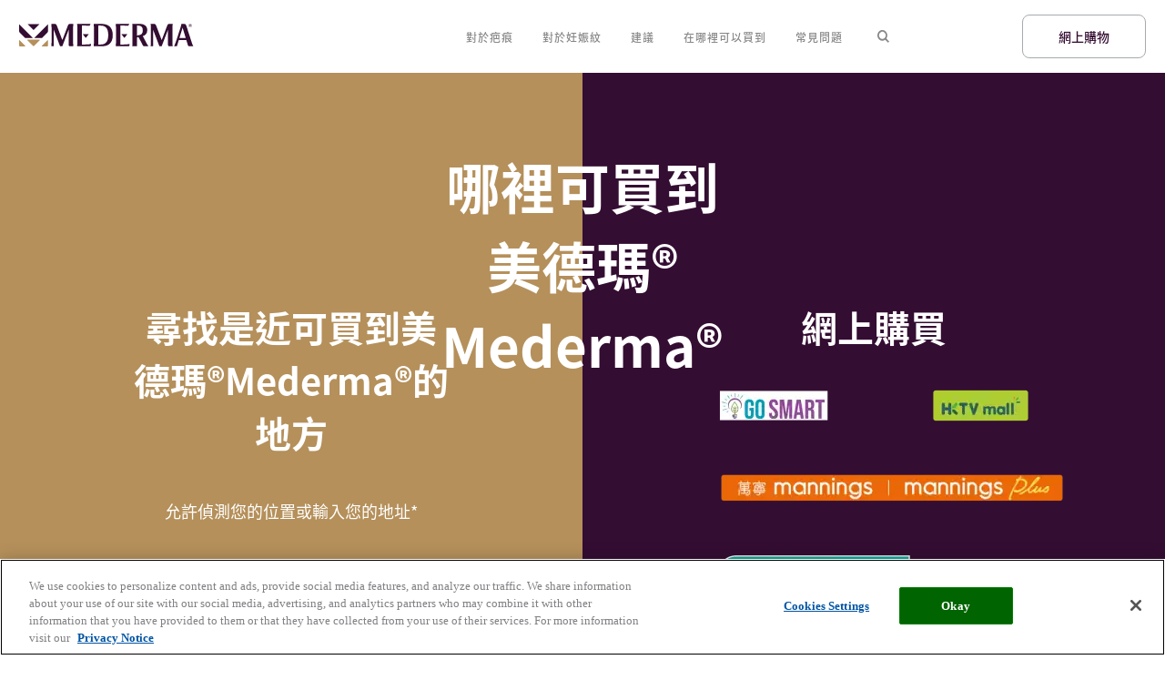

--- FILE ---
content_type: text/html; charset=UTF-8
request_url: https://www.mederma.hk/cn/where-to-buy/
body_size: 47822
content:
<!DOCTYPE html>
<html lang="zh">
<head>
    <!-- Cookie bot -->
    <!-- OneTrust Cookies Consent Notice start for staging.mederma.com.my.sneakpeek.cc -->
    <script type="text/javascript" src="https://cdn.cookielaw.org/consent/227005d2-8e9c-4f83-8c3a-a0084b7061db/OtAutoBlock.js" ></script>
    <script src="https://cdn.cookielaw.org/scripttemplates/otSDKStub.js"  type="text/javascript" charset="UTF-8" data-domain-script="227005d2-8e9c-4f83-8c3a-a0084b7061db" ></script>
    <script type="text/javascript">
    function OptanonWrapper() {
        init_tracking(true);

        const acceptAllBtn = document.querySelector('#onetrust-accept-btn-handler');
        const rejectBtn = document.querySelector('#onetrust-reject-all-handler');
        const saveSettingsBtn = document.querySelector('.save-preference-btn-handler');

        if(acceptAllBtn) {	
            acceptAllBtn.addEventListener('click', () => {
                document.dispatchEvent(new Event('onetrust-cookie-action', { eventType: 'accept' }));
            });
        }
        if(rejectBtn) {
            rejectBtn.addEventListener('click', () => {
                document.dispatchEvent(new Event('onetrust-cookie-action', { eventType: 'reject' }));
            });
        }
        if(saveSettingsBtn) {
            saveSettingsBtn.addEventListener('click', () => {
                document.dispatchEvent(new Event('onetrust-cookie-action', { eventType: 'save-settings' }));
            });
        }

        document.dispatchEvent(new Event('onetrust-cookie-loaded'));

        var cookieSettingsBtn = document.getElementById("onetrust-pc-btn-handler");
        var acceptBtn = document.getElementById("onetrust-accept-btn-handler");
        document.getElementById("onetrust-accept-btn-handler").style.background='#006400';
        document.getElementById("onetrust-accept-btn-handler").style.borderColor = "green";
        var declineBtn = document.getElementById("onetrust-reject-all-handler");
        document.getElementById("onetrust-reject-all-handler").style.background='#FF0000';
        document.getElementById("onetrust-reject-all-handler").style.borderColor = "red";
        var btnContainer = document.getElementById("onetrust-button-group");
        acceptBtn.parentNode.insertBefore(acceptBtn,acceptBtn.parentNode.children[1])
    }
    </script>
<!-- OneTrust Cookies Consent Notice end for staging.mederma.com.my.sneakpeek.cc -->

<script type="text/javascript">
    window.gtmId = 'GTM-TXDGGPM';
    function init_tracking(force_gtm) {
        if (window.gtmId != "false") {
            let optanonConsent = window.OptanonActiveGroups?.includes('C0002') || window.OptanonActiveGroups?.includes('C0004') || window.OptanonActiveGroups?.includes('C0005') 

            if ((force_gtm || window.Cookiebot?.consent.necessary || optanonConsent) && window['gtmInited'] == undefined) {
                (function (w, d, s, l, i) {
                    w[l] = w[l] || [];
                    w[l].push({
                        'gtm.start':
                            new Date().getTime(), event: 'gtm.js'
                    });
                    var f = d.getElementsByTagName(s)[0],
                        j = d.createElement(s), dl = l != 'dataLayer' ? '&l=' + l : '';
                    j.async = true;
                    j.src =
                        'https://www.googletagmanager.com/gtm.js?id=' + i + dl;
                    f.parentNode.insertBefore(j, f);
                })(window, document, 'script', 'dataLayer', window.gtmId);

                window.gtmInited = true;
            }

            if (!force_gtm) {
                let allowed_cookies = [];
                if  (window.Cookiebot?.consent.statistics) allowed_cookies.push('tracking');
                if  (window.Cookiebot?.consent.marketing) allowed_cookies.push('marketing');

                // document.cookie = "loop-cookies-allowed-v2="+allowed_cookies.join();
                document.cookie = "loop-cookies-allowed-v2 ="+ allowed_cookies.join() + ";secure";
            }
        }

    }
</script>		<link rel="preconnect" href="https://consent.cookiebot.com" />
<link rel="preconnect" href="https://www.googletagmanager.com" />
<link rel="preconnect" href="https://connect.facebook.net" />	
	<meta charset="utf-8">
	<meta http-equiv="X-UA-Compatible" content="IE=edge">
	<meta name="viewport" content="width=device-width,initial-scale=1">
    <title>網上和實體店購買地點 | Mederma®</title>
	<link rel="apple-touch-icon" sizes="180x180" href="https://www.mederma.hk/cn/wp-content/themes/mederma/assets/images/apple-touch-icon.png?v=1767105236">
    <link rel="icon" type="image/png" sizes="32x32" href="https://www.mederma.hk/cn/wp-content/themes/mederma/assets/images/favicon-32x32.png?v=1767105236">
    <link rel="icon" type="image/png" sizes="16x16" href="https://www.mederma.hk/cn/wp-content/themes/mederma/assets/images/favicon-16x16.png?v=1767105236">
    <link rel="manifest" href="https://www.mederma.hk/cn/wp-content/themes/mederma/assets/images/site.webmanifest?v=1767105236" crossorigin="use-credentials">
    <link rel="mask-icon" href="https://www.mederma.hk/cn/wp-content/themes/mederma/assets/images/safari-pinned-tab.svg?v=1767105236" color="#5bbad5">
    <meta name="msapplication-TileColor" content="#da532c">
    <meta name="theme-color" content="#ffffff">

	
	    <style type="text/css">
        
  /*!
   * Bootstrap Grid v4.6.2 (https://getbootstrap.com/)
   * Copyright 2011-2022 The Bootstrap Authors
   * Copyright 2011-2022 Twitter, Inc.
   * Licensed under MIT (https://github.com/twbs/bootstrap/blob/main/LICENSE)
   */html{box-sizing:border-box;-ms-overflow-style:scrollbar}*,:after,:before{box-sizing:inherit}.container,.container-fluid,.container-lg,.container-md,.container-sm,.container-xl{width:100%;padding-right:15px;padding-left:15px;margin-right:auto;margin-left:auto}@media (min-width:576px){.container,.container-sm{max-width:540px}}@media (min-width:768px){.container,.container-md,.container-sm{max-width:720px}}@media (min-width:992px){.container,.container-lg,.container-md,.container-sm{max-width:960px}}@media (min-width:1200px){.container,.container-lg,.container-md,.container-sm,.container-xl{max-width:1140px}}.row{display:flex;flex-wrap:wrap;margin-right:-15px;margin-left:-15px}.no-gutters{margin-right:0;margin-left:0}.no-gutters>.col,.no-gutters>[class*=col-]{padding-right:0;padding-left:0}.col,.col-1,.col-2,.col-3,.col-4,.col-5,.col-6,.col-7,.col-8,.col-9,.col-10,.col-11,.col-12,.col-auto,.col-lg,.col-lg-1,.col-lg-2,.col-lg-3,.col-lg-4,.col-lg-5,.col-lg-6,.col-lg-7,.col-lg-8,.col-lg-9,.col-lg-10,.col-lg-11,.col-lg-12,.col-lg-auto,.col-md,.col-md-1,.col-md-2,.col-md-3,.col-md-4,.col-md-5,.col-md-6,.col-md-7,.col-md-8,.col-md-9,.col-md-10,.col-md-11,.col-md-12,.col-md-auto,.col-sm,.col-sm-1,.col-sm-2,.col-sm-3,.col-sm-4,.col-sm-5,.col-sm-6,.col-sm-7,.col-sm-8,.col-sm-9,.col-sm-10,.col-sm-11,.col-sm-12,.col-sm-auto,.col-xl,.col-xl-1,.col-xl-2,.col-xl-3,.col-xl-4,.col-xl-5,.col-xl-6,.col-xl-7,.col-xl-8,.col-xl-9,.col-xl-10,.col-xl-11,.col-xl-12,.col-xl-auto{position:relative;width:100%;padding-right:15px;padding-left:15px}.col{flex-basis:0;flex-grow:1;max-width:100%}.row-cols-1>*{flex:0 0 100%;max-width:100%}.row-cols-2>*{flex:0 0 50%;max-width:50%}.row-cols-3>*{flex:0 0 33.3333333333%;max-width:33.3333333333%}.row-cols-4>*{flex:0 0 25%;max-width:25%}.row-cols-5>*{flex:0 0 20%;max-width:20%}.row-cols-6>*{flex:0 0 16.6666666667%;max-width:16.6666666667%}.col-auto{flex:0 0 auto;width:auto;max-width:100%}.col-1{flex:0 0 8.33333333%;max-width:8.33333333%}.col-2{flex:0 0 16.66666667%;max-width:16.66666667%}.col-3{flex:0 0 25%;max-width:25%}.col-4{flex:0 0 33.33333333%;max-width:33.33333333%}.col-5{flex:0 0 41.66666667%;max-width:41.66666667%}.col-6{flex:0 0 50%;max-width:50%}.col-7{flex:0 0 58.33333333%;max-width:58.33333333%}.col-8{flex:0 0 66.66666667%;max-width:66.66666667%}.col-9{flex:0 0 75%;max-width:75%}.col-10{flex:0 0 83.33333333%;max-width:83.33333333%}.col-11{flex:0 0 91.66666667%;max-width:91.66666667%}.col-12{flex:0 0 100%;max-width:100%}.order-first{order:-1}.order-last{order:13}.order-0{order:0}.order-1{order:1}.order-2{order:2}.order-3{order:3}.order-4{order:4}.order-5{order:5}.order-6{order:6}.order-7{order:7}.order-8{order:8}.order-9{order:9}.order-10{order:10}.order-11{order:11}.order-12{order:12}.offset-1{margin-left:8.33333333%}.offset-2{margin-left:16.66666667%}.offset-3{margin-left:25%}.offset-4{margin-left:33.33333333%}.offset-5{margin-left:41.66666667%}.offset-6{margin-left:50%}.offset-7{margin-left:58.33333333%}.offset-8{margin-left:66.66666667%}.offset-9{margin-left:75%}.offset-10{margin-left:83.33333333%}.offset-11{margin-left:91.66666667%}@media (min-width:576px){.col-sm{flex-basis:0;flex-grow:1;max-width:100%}.row-cols-sm-1>*{flex:0 0 100%;max-width:100%}.row-cols-sm-2>*{flex:0 0 50%;max-width:50%}.row-cols-sm-3>*{flex:0 0 33.3333333333%;max-width:33.3333333333%}.row-cols-sm-4>*{flex:0 0 25%;max-width:25%}.row-cols-sm-5>*{flex:0 0 20%;max-width:20%}.row-cols-sm-6>*{flex:0 0 16.6666666667%;max-width:16.6666666667%}.col-sm-auto{flex:0 0 auto;width:auto;max-width:100%}.col-sm-1{flex:0 0 8.33333333%;max-width:8.33333333%}.col-sm-2{flex:0 0 16.66666667%;max-width:16.66666667%}.col-sm-3{flex:0 0 25%;max-width:25%}.col-sm-4{flex:0 0 33.33333333%;max-width:33.33333333%}.col-sm-5{flex:0 0 41.66666667%;max-width:41.66666667%}.col-sm-6{flex:0 0 50%;max-width:50%}.col-sm-7{flex:0 0 58.33333333%;max-width:58.33333333%}.col-sm-8{flex:0 0 66.66666667%;max-width:66.66666667%}.col-sm-9{flex:0 0 75%;max-width:75%}.col-sm-10{flex:0 0 83.33333333%;max-width:83.33333333%}.col-sm-11{flex:0 0 91.66666667%;max-width:91.66666667%}.col-sm-12{flex:0 0 100%;max-width:100%}.order-sm-first{order:-1}.order-sm-last{order:13}.order-sm-0{order:0}.order-sm-1{order:1}.order-sm-2{order:2}.order-sm-3{order:3}.order-sm-4{order:4}.order-sm-5{order:5}.order-sm-6{order:6}.order-sm-7{order:7}.order-sm-8{order:8}.order-sm-9{order:9}.order-sm-10{order:10}.order-sm-11{order:11}.order-sm-12{order:12}.offset-sm-0{margin-left:0}.offset-sm-1{margin-left:8.33333333%}.offset-sm-2{margin-left:16.66666667%}.offset-sm-3{margin-left:25%}.offset-sm-4{margin-left:33.33333333%}.offset-sm-5{margin-left:41.66666667%}.offset-sm-6{margin-left:50%}.offset-sm-7{margin-left:58.33333333%}.offset-sm-8{margin-left:66.66666667%}.offset-sm-9{margin-left:75%}.offset-sm-10{margin-left:83.33333333%}.offset-sm-11{margin-left:91.66666667%}}@media (min-width:768px){.col-md{flex-basis:0;flex-grow:1;max-width:100%}.row-cols-md-1>*{flex:0 0 100%;max-width:100%}.row-cols-md-2>*{flex:0 0 50%;max-width:50%}.row-cols-md-3>*{flex:0 0 33.3333333333%;max-width:33.3333333333%}.row-cols-md-4>*{flex:0 0 25%;max-width:25%}.row-cols-md-5>*{flex:0 0 20%;max-width:20%}.row-cols-md-6>*{flex:0 0 16.6666666667%;max-width:16.6666666667%}.col-md-auto{flex:0 0 auto;width:auto;max-width:100%}.col-md-1{flex:0 0 8.33333333%;max-width:8.33333333%}.col-md-2{flex:0 0 16.66666667%;max-width:16.66666667%}.col-md-3{flex:0 0 25%;max-width:25%}.col-md-4{flex:0 0 33.33333333%;max-width:33.33333333%}.col-md-5{flex:0 0 41.66666667%;max-width:41.66666667%}.col-md-6{flex:0 0 50%;max-width:50%}.col-md-7{flex:0 0 58.33333333%;max-width:58.33333333%}.col-md-8{flex:0 0 66.66666667%;max-width:66.66666667%}.col-md-9{flex:0 0 75%;max-width:75%}.col-md-10{flex:0 0 83.33333333%;max-width:83.33333333%}.col-md-11{flex:0 0 91.66666667%;max-width:91.66666667%}.col-md-12{flex:0 0 100%;max-width:100%}.order-md-first{order:-1}.order-md-last{order:13}.order-md-0{order:0}.order-md-1{order:1}.order-md-2{order:2}.order-md-3{order:3}.order-md-4{order:4}.order-md-5{order:5}.order-md-6{order:6}.order-md-7{order:7}.order-md-8{order:8}.order-md-9{order:9}.order-md-10{order:10}.order-md-11{order:11}.order-md-12{order:12}.offset-md-0{margin-left:0}.offset-md-1{margin-left:8.33333333%}.offset-md-2{margin-left:16.66666667%}.offset-md-3{margin-left:25%}.offset-md-4{margin-left:33.33333333%}.offset-md-5{margin-left:41.66666667%}.offset-md-6{margin-left:50%}.offset-md-7{margin-left:58.33333333%}.offset-md-8{margin-left:66.66666667%}.offset-md-9{margin-left:75%}.offset-md-10{margin-left:83.33333333%}.offset-md-11{margin-left:91.66666667%}}@media (min-width:992px){.col-lg{flex-basis:0;flex-grow:1;max-width:100%}.row-cols-lg-1>*{flex:0 0 100%;max-width:100%}.row-cols-lg-2>*{flex:0 0 50%;max-width:50%}.row-cols-lg-3>*{flex:0 0 33.3333333333%;max-width:33.3333333333%}.row-cols-lg-4>*{flex:0 0 25%;max-width:25%}.row-cols-lg-5>*{flex:0 0 20%;max-width:20%}.row-cols-lg-6>*{flex:0 0 16.6666666667%;max-width:16.6666666667%}.col-lg-auto{flex:0 0 auto;width:auto;max-width:100%}.col-lg-1{flex:0 0 8.33333333%;max-width:8.33333333%}.col-lg-2{flex:0 0 16.66666667%;max-width:16.66666667%}.col-lg-3{flex:0 0 25%;max-width:25%}.col-lg-4{flex:0 0 33.33333333%;max-width:33.33333333%}.col-lg-5{flex:0 0 41.66666667%;max-width:41.66666667%}.col-lg-6{flex:0 0 50%;max-width:50%}.col-lg-7{flex:0 0 58.33333333%;max-width:58.33333333%}.col-lg-8{flex:0 0 66.66666667%;max-width:66.66666667%}.col-lg-9{flex:0 0 75%;max-width:75%}.col-lg-10{flex:0 0 83.33333333%;max-width:83.33333333%}.col-lg-11{flex:0 0 91.66666667%;max-width:91.66666667%}.col-lg-12{flex:0 0 100%;max-width:100%}.order-lg-first{order:-1}.order-lg-last{order:13}.order-lg-0{order:0}.order-lg-1{order:1}.order-lg-2{order:2}.order-lg-3{order:3}.order-lg-4{order:4}.order-lg-5{order:5}.order-lg-6{order:6}.order-lg-7{order:7}.order-lg-8{order:8}.order-lg-9{order:9}.order-lg-10{order:10}.order-lg-11{order:11}.order-lg-12{order:12}.offset-lg-0{margin-left:0}.offset-lg-1{margin-left:8.33333333%}.offset-lg-2{margin-left:16.66666667%}.offset-lg-3{margin-left:25%}.offset-lg-4{margin-left:33.33333333%}.offset-lg-5{margin-left:41.66666667%}.offset-lg-6{margin-left:50%}.offset-lg-7{margin-left:58.33333333%}.offset-lg-8{margin-left:66.66666667%}.offset-lg-9{margin-left:75%}.offset-lg-10{margin-left:83.33333333%}.offset-lg-11{margin-left:91.66666667%}}@media (min-width:1200px){.col-xl{flex-basis:0;flex-grow:1;max-width:100%}.row-cols-xl-1>*{flex:0 0 100%;max-width:100%}.row-cols-xl-2>*{flex:0 0 50%;max-width:50%}.row-cols-xl-3>*{flex:0 0 33.3333333333%;max-width:33.3333333333%}.row-cols-xl-4>*{flex:0 0 25%;max-width:25%}.row-cols-xl-5>*{flex:0 0 20%;max-width:20%}.row-cols-xl-6>*{flex:0 0 16.6666666667%;max-width:16.6666666667%}.col-xl-auto{flex:0 0 auto;width:auto;max-width:100%}.col-xl-1{flex:0 0 8.33333333%;max-width:8.33333333%}.col-xl-2{flex:0 0 16.66666667%;max-width:16.66666667%}.col-xl-3{flex:0 0 25%;max-width:25%}.col-xl-4{flex:0 0 33.33333333%;max-width:33.33333333%}.col-xl-5{flex:0 0 41.66666667%;max-width:41.66666667%}.col-xl-6{flex:0 0 50%;max-width:50%}.col-xl-7{flex:0 0 58.33333333%;max-width:58.33333333%}.col-xl-8{flex:0 0 66.66666667%;max-width:66.66666667%}.col-xl-9{flex:0 0 75%;max-width:75%}.col-xl-10{flex:0 0 83.33333333%;max-width:83.33333333%}.col-xl-11{flex:0 0 91.66666667%;max-width:91.66666667%}.col-xl-12{flex:0 0 100%;max-width:100%}.order-xl-first{order:-1}.order-xl-last{order:13}.order-xl-0{order:0}.order-xl-1{order:1}.order-xl-2{order:2}.order-xl-3{order:3}.order-xl-4{order:4}.order-xl-5{order:5}.order-xl-6{order:6}.order-xl-7{order:7}.order-xl-8{order:8}.order-xl-9{order:9}.order-xl-10{order:10}.order-xl-11{order:11}.order-xl-12{order:12}.offset-xl-0{margin-left:0}.offset-xl-1{margin-left:8.33333333%}.offset-xl-2{margin-left:16.66666667%}.offset-xl-3{margin-left:25%}.offset-xl-4{margin-left:33.33333333%}.offset-xl-5{margin-left:41.66666667%}.offset-xl-6{margin-left:50%}.offset-xl-7{margin-left:58.33333333%}.offset-xl-8{margin-left:66.66666667%}.offset-xl-9{margin-left:75%}.offset-xl-10{margin-left:83.33333333%}.offset-xl-11{margin-left:91.66666667%}}.d-none{display:none!important}.d-inline{display:inline!important}.d-inline-block{display:inline-block!important}.d-block{display:block!important}.d-table{display:table!important}.d-table-row{display:table-row!important}.d-table-cell{display:table-cell!important}.d-flex{display:flex!important}.d-inline-flex{display:inline-flex!important}@media (min-width:576px){.d-sm-none{display:none!important}.d-sm-inline{display:inline!important}.d-sm-inline-block{display:inline-block!important}.d-sm-block{display:block!important}.d-sm-table{display:table!important}.d-sm-table-row{display:table-row!important}.d-sm-table-cell{display:table-cell!important}.d-sm-flex{display:flex!important}.d-sm-inline-flex{display:inline-flex!important}}@media (min-width:768px){.d-md-none{display:none!important}.d-md-inline{display:inline!important}.d-md-inline-block{display:inline-block!important}.d-md-block{display:block!important}.d-md-table{display:table!important}.d-md-table-row{display:table-row!important}.d-md-table-cell{display:table-cell!important}.d-md-flex{display:flex!important}.d-md-inline-flex{display:inline-flex!important}}@media (min-width:992px){.d-lg-none{display:none!important}.d-lg-inline{display:inline!important}.d-lg-inline-block{display:inline-block!important}.d-lg-block{display:block!important}.d-lg-table{display:table!important}.d-lg-table-row{display:table-row!important}.d-lg-table-cell{display:table-cell!important}.d-lg-flex{display:flex!important}.d-lg-inline-flex{display:inline-flex!important}}@media (min-width:1200px){.d-xl-none{display:none!important}.d-xl-inline{display:inline!important}.d-xl-inline-block{display:inline-block!important}.d-xl-block{display:block!important}.d-xl-table{display:table!important}.d-xl-table-row{display:table-row!important}.d-xl-table-cell{display:table-cell!important}.d-xl-flex{display:flex!important}.d-xl-inline-flex{display:inline-flex!important}}@media print{.d-print-none{display:none!important}.d-print-inline{display:inline!important}.d-print-inline-block{display:inline-block!important}.d-print-block{display:block!important}.d-print-table{display:table!important}.d-print-table-row{display:table-row!important}.d-print-table-cell{display:table-cell!important}.d-print-flex{display:flex!important}.d-print-inline-flex{display:inline-flex!important}}.flex-row{flex-direction:row!important}.flex-column{flex-direction:column!important}.flex-row-reverse{flex-direction:row-reverse!important}.flex-column-reverse{flex-direction:column-reverse!important}.flex-wrap{flex-wrap:wrap!important}.flex-nowrap{flex-wrap:nowrap!important}.flex-wrap-reverse{flex-wrap:wrap-reverse!important}.flex-fill{flex:1 1 auto!important}.flex-grow-0{flex-grow:0!important}.flex-grow-1{flex-grow:1!important}.flex-shrink-0{flex-shrink:0!important}.flex-shrink-1{flex-shrink:1!important}.justify-content-start{justify-content:flex-start!important}.justify-content-end{justify-content:flex-end!important}.justify-content-center{justify-content:center!important}.justify-content-between{justify-content:space-between!important}.justify-content-around{justify-content:space-around!important}.align-items-start{align-items:flex-start!important}.align-items-end{align-items:flex-end!important}.align-items-center{align-items:center!important}.align-items-baseline{align-items:baseline!important}.align-items-stretch{align-items:stretch!important}.align-content-start{align-content:flex-start!important}.align-content-end{align-content:flex-end!important}.align-content-center{align-content:center!important}.align-content-between{align-content:space-between!important}.align-content-around{align-content:space-around!important}.align-content-stretch{align-content:stretch!important}.align-self-auto{align-self:auto!important}.align-self-start{align-self:flex-start!important}.align-self-end{align-self:flex-end!important}.align-self-center{align-self:center!important}.align-self-baseline{align-self:baseline!important}.align-self-stretch{align-self:stretch!important}@media (min-width:576px){.flex-sm-row{flex-direction:row!important}.flex-sm-column{flex-direction:column!important}.flex-sm-row-reverse{flex-direction:row-reverse!important}.flex-sm-column-reverse{flex-direction:column-reverse!important}.flex-sm-wrap{flex-wrap:wrap!important}.flex-sm-nowrap{flex-wrap:nowrap!important}.flex-sm-wrap-reverse{flex-wrap:wrap-reverse!important}.flex-sm-fill{flex:1 1 auto!important}.flex-sm-grow-0{flex-grow:0!important}.flex-sm-grow-1{flex-grow:1!important}.flex-sm-shrink-0{flex-shrink:0!important}.flex-sm-shrink-1{flex-shrink:1!important}.justify-content-sm-start{justify-content:flex-start!important}.justify-content-sm-end{justify-content:flex-end!important}.justify-content-sm-center{justify-content:center!important}.justify-content-sm-between{justify-content:space-between!important}.justify-content-sm-around{justify-content:space-around!important}.align-items-sm-start{align-items:flex-start!important}.align-items-sm-end{align-items:flex-end!important}.align-items-sm-center{align-items:center!important}.align-items-sm-baseline{align-items:baseline!important}.align-items-sm-stretch{align-items:stretch!important}.align-content-sm-start{align-content:flex-start!important}.align-content-sm-end{align-content:flex-end!important}.align-content-sm-center{align-content:center!important}.align-content-sm-between{align-content:space-between!important}.align-content-sm-around{align-content:space-around!important}.align-content-sm-stretch{align-content:stretch!important}.align-self-sm-auto{align-self:auto!important}.align-self-sm-start{align-self:flex-start!important}.align-self-sm-end{align-self:flex-end!important}.align-self-sm-center{align-self:center!important}.align-self-sm-baseline{align-self:baseline!important}.align-self-sm-stretch{align-self:stretch!important}}@media (min-width:768px){.flex-md-row{flex-direction:row!important}.flex-md-column{flex-direction:column!important}.flex-md-row-reverse{flex-direction:row-reverse!important}.flex-md-column-reverse{flex-direction:column-reverse!important}.flex-md-wrap{flex-wrap:wrap!important}.flex-md-nowrap{flex-wrap:nowrap!important}.flex-md-wrap-reverse{flex-wrap:wrap-reverse!important}.flex-md-fill{flex:1 1 auto!important}.flex-md-grow-0{flex-grow:0!important}.flex-md-grow-1{flex-grow:1!important}.flex-md-shrink-0{flex-shrink:0!important}.flex-md-shrink-1{flex-shrink:1!important}.justify-content-md-start{justify-content:flex-start!important}.justify-content-md-end{justify-content:flex-end!important}.justify-content-md-center{justify-content:center!important}.justify-content-md-between{justify-content:space-between!important}.justify-content-md-around{justify-content:space-around!important}.align-items-md-start{align-items:flex-start!important}.align-items-md-end{align-items:flex-end!important}.align-items-md-center{align-items:center!important}.align-items-md-baseline{align-items:baseline!important}.align-items-md-stretch{align-items:stretch!important}.align-content-md-start{align-content:flex-start!important}.align-content-md-end{align-content:flex-end!important}.align-content-md-center{align-content:center!important}.align-content-md-between{align-content:space-between!important}.align-content-md-around{align-content:space-around!important}.align-content-md-stretch{align-content:stretch!important}.align-self-md-auto{align-self:auto!important}.align-self-md-start{align-self:flex-start!important}.align-self-md-end{align-self:flex-end!important}.align-self-md-center{align-self:center!important}.align-self-md-baseline{align-self:baseline!important}.align-self-md-stretch{align-self:stretch!important}}@media (min-width:992px){.flex-lg-row{flex-direction:row!important}.flex-lg-column{flex-direction:column!important}.flex-lg-row-reverse{flex-direction:row-reverse!important}.flex-lg-column-reverse{flex-direction:column-reverse!important}.flex-lg-wrap{flex-wrap:wrap!important}.flex-lg-nowrap{flex-wrap:nowrap!important}.flex-lg-wrap-reverse{flex-wrap:wrap-reverse!important}.flex-lg-fill{flex:1 1 auto!important}.flex-lg-grow-0{flex-grow:0!important}.flex-lg-grow-1{flex-grow:1!important}.flex-lg-shrink-0{flex-shrink:0!important}.flex-lg-shrink-1{flex-shrink:1!important}.justify-content-lg-start{justify-content:flex-start!important}.justify-content-lg-end{justify-content:flex-end!important}.justify-content-lg-center{justify-content:center!important}.justify-content-lg-between{justify-content:space-between!important}.justify-content-lg-around{justify-content:space-around!important}.align-items-lg-start{align-items:flex-start!important}.align-items-lg-end{align-items:flex-end!important}.align-items-lg-center{align-items:center!important}.align-items-lg-baseline{align-items:baseline!important}.align-items-lg-stretch{align-items:stretch!important}.align-content-lg-start{align-content:flex-start!important}.align-content-lg-end{align-content:flex-end!important}.align-content-lg-center{align-content:center!important}.align-content-lg-between{align-content:space-between!important}.align-content-lg-around{align-content:space-around!important}.align-content-lg-stretch{align-content:stretch!important}.align-self-lg-auto{align-self:auto!important}.align-self-lg-start{align-self:flex-start!important}.align-self-lg-end{align-self:flex-end!important}.align-self-lg-center{align-self:center!important}.align-self-lg-baseline{align-self:baseline!important}.align-self-lg-stretch{align-self:stretch!important}}@media (min-width:1200px){.flex-xl-row{flex-direction:row!important}.flex-xl-column{flex-direction:column!important}.flex-xl-row-reverse{flex-direction:row-reverse!important}.flex-xl-column-reverse{flex-direction:column-reverse!important}.flex-xl-wrap{flex-wrap:wrap!important}.flex-xl-nowrap{flex-wrap:nowrap!important}.flex-xl-wrap-reverse{flex-wrap:wrap-reverse!important}.flex-xl-fill{flex:1 1 auto!important}.flex-xl-grow-0{flex-grow:0!important}.flex-xl-grow-1{flex-grow:1!important}.flex-xl-shrink-0{flex-shrink:0!important}.flex-xl-shrink-1{flex-shrink:1!important}.justify-content-xl-start{justify-content:flex-start!important}.justify-content-xl-end{justify-content:flex-end!important}.justify-content-xl-center{justify-content:center!important}.justify-content-xl-between{justify-content:space-between!important}.justify-content-xl-around{justify-content:space-around!important}.align-items-xl-start{align-items:flex-start!important}.align-items-xl-end{align-items:flex-end!important}.align-items-xl-center{align-items:center!important}.align-items-xl-baseline{align-items:baseline!important}.align-items-xl-stretch{align-items:stretch!important}.align-content-xl-start{align-content:flex-start!important}.align-content-xl-end{align-content:flex-end!important}.align-content-xl-center{align-content:center!important}.align-content-xl-between{align-content:space-between!important}.align-content-xl-around{align-content:space-around!important}.align-content-xl-stretch{align-content:stretch!important}.align-self-xl-auto{align-self:auto!important}.align-self-xl-start{align-self:flex-start!important}.align-self-xl-end{align-self:flex-end!important}.align-self-xl-center{align-self:center!important}.align-self-xl-baseline{align-self:baseline!important}.align-self-xl-stretch{align-self:stretch!important}}.m-0{margin:0!important}.mt-0,.my-0{margin-top:0!important}.mr-0,.mx-0{margin-right:0!important}.mb-0,.my-0{margin-bottom:0!important}.ml-0,.mx-0{margin-left:0!important}.m-1{margin:.25rem!important}.mt-1,.my-1{margin-top:.25rem!important}.mr-1,.mx-1{margin-right:.25rem!important}.mb-1,.my-1{margin-bottom:.25rem!important}.ml-1,.mx-1{margin-left:.25rem!important}.m-2{margin:.5rem!important}.mt-2,.my-2{margin-top:.5rem!important}.mr-2,.mx-2{margin-right:.5rem!important}.mb-2,.my-2{margin-bottom:.5rem!important}.ml-2,.mx-2{margin-left:.5rem!important}.m-3{margin:1rem!important}.mt-3,.my-3{margin-top:1rem!important}.mr-3,.mx-3{margin-right:1rem!important}.mb-3,.my-3{margin-bottom:1rem!important}.ml-3,.mx-3{margin-left:1rem!important}.m-4{margin:1.5rem!important}.mt-4,.my-4{margin-top:1.5rem!important}.mr-4,.mx-4{margin-right:1.5rem!important}.mb-4,.my-4{margin-bottom:1.5rem!important}.ml-4,.mx-4{margin-left:1.5rem!important}.m-5{margin:3rem!important}.mt-5,.my-5{margin-top:3rem!important}.mr-5,.mx-5{margin-right:3rem!important}.mb-5,.my-5{margin-bottom:3rem!important}.ml-5,.mx-5{margin-left:3rem!important}.p-0{padding:0!important}.pt-0,.py-0{padding-top:0!important}.pr-0,.px-0{padding-right:0!important}.pb-0,.py-0{padding-bottom:0!important}.pl-0,.px-0{padding-left:0!important}.p-1{padding:.25rem!important}.pt-1,.py-1{padding-top:.25rem!important}.pr-1,.px-1{padding-right:.25rem!important}.pb-1,.py-1{padding-bottom:.25rem!important}.pl-1,.px-1{padding-left:.25rem!important}.p-2{padding:.5rem!important}.pt-2,.py-2{padding-top:.5rem!important}.pr-2,.px-2{padding-right:.5rem!important}.pb-2,.py-2{padding-bottom:.5rem!important}.pl-2,.px-2{padding-left:.5rem!important}.p-3{padding:1rem!important}.pt-3,.py-3{padding-top:1rem!important}.pr-3,.px-3{padding-right:1rem!important}.pb-3,.py-3{padding-bottom:1rem!important}.pl-3,.px-3{padding-left:1rem!important}.p-4{padding:1.5rem!important}.pt-4,.py-4{padding-top:1.5rem!important}.pr-4,.px-4{padding-right:1.5rem!important}.pb-4,.py-4{padding-bottom:1.5rem!important}.pl-4,.px-4{padding-left:1.5rem!important}.p-5{padding:3rem!important}.pt-5,.py-5{padding-top:3rem!important}.pr-5,.px-5{padding-right:3rem!important}.pb-5,.py-5{padding-bottom:3rem!important}.pl-5,.px-5{padding-left:3rem!important}.m-n1{margin:-.25rem!important}.mt-n1,.my-n1{margin-top:-.25rem!important}.mr-n1,.mx-n1{margin-right:-.25rem!important}.mb-n1,.my-n1{margin-bottom:-.25rem!important}.ml-n1,.mx-n1{margin-left:-.25rem!important}.m-n2{margin:-.5rem!important}.mt-n2,.my-n2{margin-top:-.5rem!important}.mr-n2,.mx-n2{margin-right:-.5rem!important}.mb-n2,.my-n2{margin-bottom:-.5rem!important}.ml-n2,.mx-n2{margin-left:-.5rem!important}.m-n3{margin:-1rem!important}.mt-n3,.my-n3{margin-top:-1rem!important}.mr-n3,.mx-n3{margin-right:-1rem!important}.mb-n3,.my-n3{margin-bottom:-1rem!important}.ml-n3,.mx-n3{margin-left:-1rem!important}.m-n4{margin:-1.5rem!important}.mt-n4,.my-n4{margin-top:-1.5rem!important}.mr-n4,.mx-n4{margin-right:-1.5rem!important}.mb-n4,.my-n4{margin-bottom:-1.5rem!important}.ml-n4,.mx-n4{margin-left:-1.5rem!important}.m-n5{margin:-3rem!important}.mt-n5,.my-n5{margin-top:-3rem!important}.mr-n5,.mx-n5{margin-right:-3rem!important}.mb-n5,.my-n5{margin-bottom:-3rem!important}.ml-n5,.mx-n5{margin-left:-3rem!important}.m-auto{margin:auto!important}.mt-auto,.my-auto{margin-top:auto!important}.mr-auto,.mx-auto{margin-right:auto!important}.mb-auto,.my-auto{margin-bottom:auto!important}.ml-auto,.mx-auto{margin-left:auto!important}@media (min-width:576px){.m-sm-0{margin:0!important}.mt-sm-0,.my-sm-0{margin-top:0!important}.mr-sm-0,.mx-sm-0{margin-right:0!important}.mb-sm-0,.my-sm-0{margin-bottom:0!important}.ml-sm-0,.mx-sm-0{margin-left:0!important}.m-sm-1{margin:.25rem!important}.mt-sm-1,.my-sm-1{margin-top:.25rem!important}.mr-sm-1,.mx-sm-1{margin-right:.25rem!important}.mb-sm-1,.my-sm-1{margin-bottom:.25rem!important}.ml-sm-1,.mx-sm-1{margin-left:.25rem!important}.m-sm-2{margin:.5rem!important}.mt-sm-2,.my-sm-2{margin-top:.5rem!important}.mr-sm-2,.mx-sm-2{margin-right:.5rem!important}.mb-sm-2,.my-sm-2{margin-bottom:.5rem!important}.ml-sm-2,.mx-sm-2{margin-left:.5rem!important}.m-sm-3{margin:1rem!important}.mt-sm-3,.my-sm-3{margin-top:1rem!important}.mr-sm-3,.mx-sm-3{margin-right:1rem!important}.mb-sm-3,.my-sm-3{margin-bottom:1rem!important}.ml-sm-3,.mx-sm-3{margin-left:1rem!important}.m-sm-4{margin:1.5rem!important}.mt-sm-4,.my-sm-4{margin-top:1.5rem!important}.mr-sm-4,.mx-sm-4{margin-right:1.5rem!important}.mb-sm-4,.my-sm-4{margin-bottom:1.5rem!important}.ml-sm-4,.mx-sm-4{margin-left:1.5rem!important}.m-sm-5{margin:3rem!important}.mt-sm-5,.my-sm-5{margin-top:3rem!important}.mr-sm-5,.mx-sm-5{margin-right:3rem!important}.mb-sm-5,.my-sm-5{margin-bottom:3rem!important}.ml-sm-5,.mx-sm-5{margin-left:3rem!important}.p-sm-0{padding:0!important}.pt-sm-0,.py-sm-0{padding-top:0!important}.pr-sm-0,.px-sm-0{padding-right:0!important}.pb-sm-0,.py-sm-0{padding-bottom:0!important}.pl-sm-0,.px-sm-0{padding-left:0!important}.p-sm-1{padding:.25rem!important}.pt-sm-1,.py-sm-1{padding-top:.25rem!important}.pr-sm-1,.px-sm-1{padding-right:.25rem!important}.pb-sm-1,.py-sm-1{padding-bottom:.25rem!important}.pl-sm-1,.px-sm-1{padding-left:.25rem!important}.p-sm-2{padding:.5rem!important}.pt-sm-2,.py-sm-2{padding-top:.5rem!important}.pr-sm-2,.px-sm-2{padding-right:.5rem!important}.pb-sm-2,.py-sm-2{padding-bottom:.5rem!important}.pl-sm-2,.px-sm-2{padding-left:.5rem!important}.p-sm-3{padding:1rem!important}.pt-sm-3,.py-sm-3{padding-top:1rem!important}.pr-sm-3,.px-sm-3{padding-right:1rem!important}.pb-sm-3,.py-sm-3{padding-bottom:1rem!important}.pl-sm-3,.px-sm-3{padding-left:1rem!important}.p-sm-4{padding:1.5rem!important}.pt-sm-4,.py-sm-4{padding-top:1.5rem!important}.pr-sm-4,.px-sm-4{padding-right:1.5rem!important}.pb-sm-4,.py-sm-4{padding-bottom:1.5rem!important}.pl-sm-4,.px-sm-4{padding-left:1.5rem!important}.p-sm-5{padding:3rem!important}.pt-sm-5,.py-sm-5{padding-top:3rem!important}.pr-sm-5,.px-sm-5{padding-right:3rem!important}.pb-sm-5,.py-sm-5{padding-bottom:3rem!important}.pl-sm-5,.px-sm-5{padding-left:3rem!important}.m-sm-n1{margin:-.25rem!important}.mt-sm-n1,.my-sm-n1{margin-top:-.25rem!important}.mr-sm-n1,.mx-sm-n1{margin-right:-.25rem!important}.mb-sm-n1,.my-sm-n1{margin-bottom:-.25rem!important}.ml-sm-n1,.mx-sm-n1{margin-left:-.25rem!important}.m-sm-n2{margin:-.5rem!important}.mt-sm-n2,.my-sm-n2{margin-top:-.5rem!important}.mr-sm-n2,.mx-sm-n2{margin-right:-.5rem!important}.mb-sm-n2,.my-sm-n2{margin-bottom:-.5rem!important}.ml-sm-n2,.mx-sm-n2{margin-left:-.5rem!important}.m-sm-n3{margin:-1rem!important}.mt-sm-n3,.my-sm-n3{margin-top:-1rem!important}.mr-sm-n3,.mx-sm-n3{margin-right:-1rem!important}.mb-sm-n3,.my-sm-n3{margin-bottom:-1rem!important}.ml-sm-n3,.mx-sm-n3{margin-left:-1rem!important}.m-sm-n4{margin:-1.5rem!important}.mt-sm-n4,.my-sm-n4{margin-top:-1.5rem!important}.mr-sm-n4,.mx-sm-n4{margin-right:-1.5rem!important}.mb-sm-n4,.my-sm-n4{margin-bottom:-1.5rem!important}.ml-sm-n4,.mx-sm-n4{margin-left:-1.5rem!important}.m-sm-n5{margin:-3rem!important}.mt-sm-n5,.my-sm-n5{margin-top:-3rem!important}.mr-sm-n5,.mx-sm-n5{margin-right:-3rem!important}.mb-sm-n5,.my-sm-n5{margin-bottom:-3rem!important}.ml-sm-n5,.mx-sm-n5{margin-left:-3rem!important}.m-sm-auto{margin:auto!important}.mt-sm-auto,.my-sm-auto{margin-top:auto!important}.mr-sm-auto,.mx-sm-auto{margin-right:auto!important}.mb-sm-auto,.my-sm-auto{margin-bottom:auto!important}.ml-sm-auto,.mx-sm-auto{margin-left:auto!important}}@media (min-width:768px){.m-md-0{margin:0!important}.mt-md-0,.my-md-0{margin-top:0!important}.mr-md-0,.mx-md-0{margin-right:0!important}.mb-md-0,.my-md-0{margin-bottom:0!important}.ml-md-0,.mx-md-0{margin-left:0!important}.m-md-1{margin:.25rem!important}.mt-md-1,.my-md-1{margin-top:.25rem!important}.mr-md-1,.mx-md-1{margin-right:.25rem!important}.mb-md-1,.my-md-1{margin-bottom:.25rem!important}.ml-md-1,.mx-md-1{margin-left:.25rem!important}.m-md-2{margin:.5rem!important}.mt-md-2,.my-md-2{margin-top:.5rem!important}.mr-md-2,.mx-md-2{margin-right:.5rem!important}.mb-md-2,.my-md-2{margin-bottom:.5rem!important}.ml-md-2,.mx-md-2{margin-left:.5rem!important}.m-md-3{margin:1rem!important}.mt-md-3,.my-md-3{margin-top:1rem!important}.mr-md-3,.mx-md-3{margin-right:1rem!important}.mb-md-3,.my-md-3{margin-bottom:1rem!important}.ml-md-3,.mx-md-3{margin-left:1rem!important}.m-md-4{margin:1.5rem!important}.mt-md-4,.my-md-4{margin-top:1.5rem!important}.mr-md-4,.mx-md-4{margin-right:1.5rem!important}.mb-md-4,.my-md-4{margin-bottom:1.5rem!important}.ml-md-4,.mx-md-4{margin-left:1.5rem!important}.m-md-5{margin:3rem!important}.mt-md-5,.my-md-5{margin-top:3rem!important}.mr-md-5,.mx-md-5{margin-right:3rem!important}.mb-md-5,.my-md-5{margin-bottom:3rem!important}.ml-md-5,.mx-md-5{margin-left:3rem!important}.p-md-0{padding:0!important}.pt-md-0,.py-md-0{padding-top:0!important}.pr-md-0,.px-md-0{padding-right:0!important}.pb-md-0,.py-md-0{padding-bottom:0!important}.pl-md-0,.px-md-0{padding-left:0!important}.p-md-1{padding:.25rem!important}.pt-md-1,.py-md-1{padding-top:.25rem!important}.pr-md-1,.px-md-1{padding-right:.25rem!important}.pb-md-1,.py-md-1{padding-bottom:.25rem!important}.pl-md-1,.px-md-1{padding-left:.25rem!important}.p-md-2{padding:.5rem!important}.pt-md-2,.py-md-2{padding-top:.5rem!important}.pr-md-2,.px-md-2{padding-right:.5rem!important}.pb-md-2,.py-md-2{padding-bottom:.5rem!important}.pl-md-2,.px-md-2{padding-left:.5rem!important}.p-md-3{padding:1rem!important}.pt-md-3,.py-md-3{padding-top:1rem!important}.pr-md-3,.px-md-3{padding-right:1rem!important}.pb-md-3,.py-md-3{padding-bottom:1rem!important}.pl-md-3,.px-md-3{padding-left:1rem!important}.p-md-4{padding:1.5rem!important}.pt-md-4,.py-md-4{padding-top:1.5rem!important}.pr-md-4,.px-md-4{padding-right:1.5rem!important}.pb-md-4,.py-md-4{padding-bottom:1.5rem!important}.pl-md-4,.px-md-4{padding-left:1.5rem!important}.p-md-5{padding:3rem!important}.pt-md-5,.py-md-5{padding-top:3rem!important}.pr-md-5,.px-md-5{padding-right:3rem!important}.pb-md-5,.py-md-5{padding-bottom:3rem!important}.pl-md-5,.px-md-5{padding-left:3rem!important}.m-md-n1{margin:-.25rem!important}.mt-md-n1,.my-md-n1{margin-top:-.25rem!important}.mr-md-n1,.mx-md-n1{margin-right:-.25rem!important}.mb-md-n1,.my-md-n1{margin-bottom:-.25rem!important}.ml-md-n1,.mx-md-n1{margin-left:-.25rem!important}.m-md-n2{margin:-.5rem!important}.mt-md-n2,.my-md-n2{margin-top:-.5rem!important}.mr-md-n2,.mx-md-n2{margin-right:-.5rem!important}.mb-md-n2,.my-md-n2{margin-bottom:-.5rem!important}.ml-md-n2,.mx-md-n2{margin-left:-.5rem!important}.m-md-n3{margin:-1rem!important}.mt-md-n3,.my-md-n3{margin-top:-1rem!important}.mr-md-n3,.mx-md-n3{margin-right:-1rem!important}.mb-md-n3,.my-md-n3{margin-bottom:-1rem!important}.ml-md-n3,.mx-md-n3{margin-left:-1rem!important}.m-md-n4{margin:-1.5rem!important}.mt-md-n4,.my-md-n4{margin-top:-1.5rem!important}.mr-md-n4,.mx-md-n4{margin-right:-1.5rem!important}.mb-md-n4,.my-md-n4{margin-bottom:-1.5rem!important}.ml-md-n4,.mx-md-n4{margin-left:-1.5rem!important}.m-md-n5{margin:-3rem!important}.mt-md-n5,.my-md-n5{margin-top:-3rem!important}.mr-md-n5,.mx-md-n5{margin-right:-3rem!important}.mb-md-n5,.my-md-n5{margin-bottom:-3rem!important}.ml-md-n5,.mx-md-n5{margin-left:-3rem!important}.m-md-auto{margin:auto!important}.mt-md-auto,.my-md-auto{margin-top:auto!important}.mr-md-auto,.mx-md-auto{margin-right:auto!important}.mb-md-auto,.my-md-auto{margin-bottom:auto!important}.ml-md-auto,.mx-md-auto{margin-left:auto!important}}@media (min-width:992px){.m-lg-0{margin:0!important}.mt-lg-0,.my-lg-0{margin-top:0!important}.mr-lg-0,.mx-lg-0{margin-right:0!important}.mb-lg-0,.my-lg-0{margin-bottom:0!important}.ml-lg-0,.mx-lg-0{margin-left:0!important}.m-lg-1{margin:.25rem!important}.mt-lg-1,.my-lg-1{margin-top:.25rem!important}.mr-lg-1,.mx-lg-1{margin-right:.25rem!important}.mb-lg-1,.my-lg-1{margin-bottom:.25rem!important}.ml-lg-1,.mx-lg-1{margin-left:.25rem!important}.m-lg-2{margin:.5rem!important}.mt-lg-2,.my-lg-2{margin-top:.5rem!important}.mr-lg-2,.mx-lg-2{margin-right:.5rem!important}.mb-lg-2,.my-lg-2{margin-bottom:.5rem!important}.ml-lg-2,.mx-lg-2{margin-left:.5rem!important}.m-lg-3{margin:1rem!important}.mt-lg-3,.my-lg-3{margin-top:1rem!important}.mr-lg-3,.mx-lg-3{margin-right:1rem!important}.mb-lg-3,.my-lg-3{margin-bottom:1rem!important}.ml-lg-3,.mx-lg-3{margin-left:1rem!important}.m-lg-4{margin:1.5rem!important}.mt-lg-4,.my-lg-4{margin-top:1.5rem!important}.mr-lg-4,.mx-lg-4{margin-right:1.5rem!important}.mb-lg-4,.my-lg-4{margin-bottom:1.5rem!important}.ml-lg-4,.mx-lg-4{margin-left:1.5rem!important}.m-lg-5{margin:3rem!important}.mt-lg-5,.my-lg-5{margin-top:3rem!important}.mr-lg-5,.mx-lg-5{margin-right:3rem!important}.mb-lg-5,.my-lg-5{margin-bottom:3rem!important}.ml-lg-5,.mx-lg-5{margin-left:3rem!important}.p-lg-0{padding:0!important}.pt-lg-0,.py-lg-0{padding-top:0!important}.pr-lg-0,.px-lg-0{padding-right:0!important}.pb-lg-0,.py-lg-0{padding-bottom:0!important}.pl-lg-0,.px-lg-0{padding-left:0!important}.p-lg-1{padding:.25rem!important}.pt-lg-1,.py-lg-1{padding-top:.25rem!important}.pr-lg-1,.px-lg-1{padding-right:.25rem!important}.pb-lg-1,.py-lg-1{padding-bottom:.25rem!important}.pl-lg-1,.px-lg-1{padding-left:.25rem!important}.p-lg-2{padding:.5rem!important}.pt-lg-2,.py-lg-2{padding-top:.5rem!important}.pr-lg-2,.px-lg-2{padding-right:.5rem!important}.pb-lg-2,.py-lg-2{padding-bottom:.5rem!important}.pl-lg-2,.px-lg-2{padding-left:.5rem!important}.p-lg-3{padding:1rem!important}.pt-lg-3,.py-lg-3{padding-top:1rem!important}.pr-lg-3,.px-lg-3{padding-right:1rem!important}.pb-lg-3,.py-lg-3{padding-bottom:1rem!important}.pl-lg-3,.px-lg-3{padding-left:1rem!important}.p-lg-4{padding:1.5rem!important}.pt-lg-4,.py-lg-4{padding-top:1.5rem!important}.pr-lg-4,.px-lg-4{padding-right:1.5rem!important}.pb-lg-4,.py-lg-4{padding-bottom:1.5rem!important}.pl-lg-4,.px-lg-4{padding-left:1.5rem!important}.p-lg-5{padding:3rem!important}.pt-lg-5,.py-lg-5{padding-top:3rem!important}.pr-lg-5,.px-lg-5{padding-right:3rem!important}.pb-lg-5,.py-lg-5{padding-bottom:3rem!important}.pl-lg-5,.px-lg-5{padding-left:3rem!important}.m-lg-n1{margin:-.25rem!important}.mt-lg-n1,.my-lg-n1{margin-top:-.25rem!important}.mr-lg-n1,.mx-lg-n1{margin-right:-.25rem!important}.mb-lg-n1,.my-lg-n1{margin-bottom:-.25rem!important}.ml-lg-n1,.mx-lg-n1{margin-left:-.25rem!important}.m-lg-n2{margin:-.5rem!important}.mt-lg-n2,.my-lg-n2{margin-top:-.5rem!important}.mr-lg-n2,.mx-lg-n2{margin-right:-.5rem!important}.mb-lg-n2,.my-lg-n2{margin-bottom:-.5rem!important}.ml-lg-n2,.mx-lg-n2{margin-left:-.5rem!important}.m-lg-n3{margin:-1rem!important}.mt-lg-n3,.my-lg-n3{margin-top:-1rem!important}.mr-lg-n3,.mx-lg-n3{margin-right:-1rem!important}.mb-lg-n3,.my-lg-n3{margin-bottom:-1rem!important}.ml-lg-n3,.mx-lg-n3{margin-left:-1rem!important}.m-lg-n4{margin:-1.5rem!important}.mt-lg-n4,.my-lg-n4{margin-top:-1.5rem!important}.mr-lg-n4,.mx-lg-n4{margin-right:-1.5rem!important}.mb-lg-n4,.my-lg-n4{margin-bottom:-1.5rem!important}.ml-lg-n4,.mx-lg-n4{margin-left:-1.5rem!important}.m-lg-n5{margin:-3rem!important}.mt-lg-n5,.my-lg-n5{margin-top:-3rem!important}.mr-lg-n5,.mx-lg-n5{margin-right:-3rem!important}.mb-lg-n5,.my-lg-n5{margin-bottom:-3rem!important}.ml-lg-n5,.mx-lg-n5{margin-left:-3rem!important}.m-lg-auto{margin:auto!important}.mt-lg-auto,.my-lg-auto{margin-top:auto!important}.mr-lg-auto,.mx-lg-auto{margin-right:auto!important}.mb-lg-auto,.my-lg-auto{margin-bottom:auto!important}.ml-lg-auto,.mx-lg-auto{margin-left:auto!important}}@media (min-width:1200px){.m-xl-0{margin:0!important}.mt-xl-0,.my-xl-0{margin-top:0!important}.mr-xl-0,.mx-xl-0{margin-right:0!important}.mb-xl-0,.my-xl-0{margin-bottom:0!important}.ml-xl-0,.mx-xl-0{margin-left:0!important}.m-xl-1{margin:.25rem!important}.mt-xl-1,.my-xl-1{margin-top:.25rem!important}.mr-xl-1,.mx-xl-1{margin-right:.25rem!important}.mb-xl-1,.my-xl-1{margin-bottom:.25rem!important}.ml-xl-1,.mx-xl-1{margin-left:.25rem!important}.m-xl-2{margin:.5rem!important}.mt-xl-2,.my-xl-2{margin-top:.5rem!important}.mr-xl-2,.mx-xl-2{margin-right:.5rem!important}.mb-xl-2,.my-xl-2{margin-bottom:.5rem!important}.ml-xl-2,.mx-xl-2{margin-left:.5rem!important}.m-xl-3{margin:1rem!important}.mt-xl-3,.my-xl-3{margin-top:1rem!important}.mr-xl-3,.mx-xl-3{margin-right:1rem!important}.mb-xl-3,.my-xl-3{margin-bottom:1rem!important}.ml-xl-3,.mx-xl-3{margin-left:1rem!important}.m-xl-4{margin:1.5rem!important}.mt-xl-4,.my-xl-4{margin-top:1.5rem!important}.mr-xl-4,.mx-xl-4{margin-right:1.5rem!important}.mb-xl-4,.my-xl-4{margin-bottom:1.5rem!important}.ml-xl-4,.mx-xl-4{margin-left:1.5rem!important}.m-xl-5{margin:3rem!important}.mt-xl-5,.my-xl-5{margin-top:3rem!important}.mr-xl-5,.mx-xl-5{margin-right:3rem!important}.mb-xl-5,.my-xl-5{margin-bottom:3rem!important}.ml-xl-5,.mx-xl-5{margin-left:3rem!important}.p-xl-0{padding:0!important}.pt-xl-0,.py-xl-0{padding-top:0!important}.pr-xl-0,.px-xl-0{padding-right:0!important}.pb-xl-0,.py-xl-0{padding-bottom:0!important}.pl-xl-0,.px-xl-0{padding-left:0!important}.p-xl-1{padding:.25rem!important}.pt-xl-1,.py-xl-1{padding-top:.25rem!important}.pr-xl-1,.px-xl-1{padding-right:.25rem!important}.pb-xl-1,.py-xl-1{padding-bottom:.25rem!important}.pl-xl-1,.px-xl-1{padding-left:.25rem!important}.p-xl-2{padding:.5rem!important}.pt-xl-2,.py-xl-2{padding-top:.5rem!important}.pr-xl-2,.px-xl-2{padding-right:.5rem!important}.pb-xl-2,.py-xl-2{padding-bottom:.5rem!important}.pl-xl-2,.px-xl-2{padding-left:.5rem!important}.p-xl-3{padding:1rem!important}.pt-xl-3,.py-xl-3{padding-top:1rem!important}.pr-xl-3,.px-xl-3{padding-right:1rem!important}.pb-xl-3,.py-xl-3{padding-bottom:1rem!important}.pl-xl-3,.px-xl-3{padding-left:1rem!important}.p-xl-4{padding:1.5rem!important}.pt-xl-4,.py-xl-4{padding-top:1.5rem!important}.pr-xl-4,.px-xl-4{padding-right:1.5rem!important}.pb-xl-4,.py-xl-4{padding-bottom:1.5rem!important}.pl-xl-4,.px-xl-4{padding-left:1.5rem!important}.p-xl-5{padding:3rem!important}.pt-xl-5,.py-xl-5{padding-top:3rem!important}.pr-xl-5,.px-xl-5{padding-right:3rem!important}.pb-xl-5,.py-xl-5{padding-bottom:3rem!important}.pl-xl-5,.px-xl-5{padding-left:3rem!important}.m-xl-n1{margin:-.25rem!important}.mt-xl-n1,.my-xl-n1{margin-top:-.25rem!important}.mr-xl-n1,.mx-xl-n1{margin-right:-.25rem!important}.mb-xl-n1,.my-xl-n1{margin-bottom:-.25rem!important}.ml-xl-n1,.mx-xl-n1{margin-left:-.25rem!important}.m-xl-n2{margin:-.5rem!important}.mt-xl-n2,.my-xl-n2{margin-top:-.5rem!important}.mr-xl-n2,.mx-xl-n2{margin-right:-.5rem!important}.mb-xl-n2,.my-xl-n2{margin-bottom:-.5rem!important}.ml-xl-n2,.mx-xl-n2{margin-left:-.5rem!important}.m-xl-n3{margin:-1rem!important}.mt-xl-n3,.my-xl-n3{margin-top:-1rem!important}.mr-xl-n3,.mx-xl-n3{margin-right:-1rem!important}.mb-xl-n3,.my-xl-n3{margin-bottom:-1rem!important}.ml-xl-n3,.mx-xl-n3{margin-left:-1rem!important}.m-xl-n4{margin:-1.5rem!important}.mt-xl-n4,.my-xl-n4{margin-top:-1.5rem!important}.mr-xl-n4,.mx-xl-n4{margin-right:-1.5rem!important}.mb-xl-n4,.my-xl-n4{margin-bottom:-1.5rem!important}.ml-xl-n4,.mx-xl-n4{margin-left:-1.5rem!important}.m-xl-n5{margin:-3rem!important}.mt-xl-n5,.my-xl-n5{margin-top:-3rem!important}.mr-xl-n5,.mx-xl-n5{margin-right:-3rem!important}.mb-xl-n5,.my-xl-n5{margin-bottom:-3rem!important}.ml-xl-n5,.mx-xl-n5{margin-left:-3rem!important}.m-xl-auto{margin:auto!important}.mt-xl-auto,.my-xl-auto{margin-top:auto!important}.mr-xl-auto,.mx-xl-auto{margin-right:auto!important}.mb-xl-auto,.my-xl-auto{margin-bottom:auto!important}.ml-xl-auto,.mx-xl-auto{margin-left:auto!important}}@font-face{font-family:swiper-icons;src:url("data:application/font-woff;charset=utf-8;base64, [base64]//wADZ2x5ZgAAAywAAADMAAAD2MHtryVoZWFkAAABbAAAADAAAAA2E2+eoWhoZWEAAAGcAAAAHwAAACQC9gDzaG10eAAAAigAAAAZAAAArgJkABFsb2NhAAAC0AAAAFoAAABaFQAUGG1heHAAAAG8AAAAHwAAACAAcABAbmFtZQAAA/gAAAE5AAACXvFdBwlwb3N0AAAFNAAAAGIAAACE5s74hXjaY2BkYGAAYpf5Hu/j+W2+MnAzMYDAzaX6QjD6/4//Bxj5GA8AuRwMYGkAPywL13jaY2BkYGA88P8Agx4j+/8fQDYfA1AEBWgDAIB2BOoAeNpjYGRgYNBh4GdgYgABEMnIABJzYNADCQAACWgAsQB42mNgYfzCOIGBlYGB0YcxjYGBwR1Kf2WQZGhhYGBiYGVmgAFGBiQQkOaawtDAoMBQxXjg/wEGPcYDDA4wNUA2CCgwsAAAO4EL6gAAeNpj2M0gyAACqxgGNWBkZ2D4/wMA+xkDdgAAAHjaY2BgYGaAYBkGRgYQiAHyGMF8FgYHIM3DwMHABGQrMOgyWDLEM1T9/w8UBfEMgLzE////P/5//f/V/xv+r4eaAAeMbAxwIUYmIMHEgKYAYjUcsDAwsLKxc3BycfPw8jEQA/[base64]/uznmfPFBNODM2K7MTQ45YEAZqGP81AmGGcF3iPqOop0r1SPTaTbVkfUe4HXj97wYE+yNwWYxwWu4v1ugWHgo3S1XdZEVqWM7ET0cfnLGxWfkgR42o2PvWrDMBSFj/IHLaF0zKjRgdiVMwScNRAoWUoH78Y2icB/yIY09An6AH2Bdu/UB+yxopYshQiEvnvu0dURgDt8QeC8PDw7Fpji3fEA4z/PEJ6YOB5hKh4dj3EvXhxPqH/SKUY3rJ7srZ4FZnh1PMAtPhwP6fl2PMJMPDgeQ4rY8YT6Gzao0eAEA409DuggmTnFnOcSCiEiLMgxCiTI6Cq5DZUd3Qmp10vO0LaLTd2cjN4fOumlc7lUYbSQcZFkutRG7g6JKZKy0RmdLY680CDnEJ+UMkpFFe1RN7nxdVpXrC4aTtnaurOnYercZg2YVmLN/d/gczfEimrE/fs/bOuq29Zmn8tloORaXgZgGa78yO9/cnXm2BpaGvq25Dv9S4E9+5SIc9PqupJKhYFSSl47+Qcr1mYNAAAAeNptw0cKwkAAAMDZJA8Q7OUJvkLsPfZ6zFVERPy8qHh2YER+3i/BP83vIBLLySsoKimrqKqpa2hp6+jq6RsYGhmbmJqZSy0sraxtbO3sHRydnEMU4uR6yx7JJXveP7WrDycAAAAAAAH//wACeNpjYGRgYOABYhkgZgJCZgZNBkYGLQZtIJsFLMYAAAw3ALgAeNolizEKgDAQBCchRbC2sFER0YD6qVQiBCv/H9ezGI6Z5XBAw8CBK/m5iQQVauVbXLnOrMZv2oLdKFa8Pjuru2hJzGabmOSLzNMzvutpB3N42mNgZGBg4GKQYzBhYMxJLMlj4GBgAYow/P/PAJJhLM6sSoWKfWCAAwDAjgbRAAB42mNgYGBkAIIbCZo5IPrmUn0hGA0AO8EFTQAA") format("woff");font-weight:400;font-style:normal}:root{--swiper-theme-color:#007aff}.swiper-container{margin-left:auto;margin-right:auto;position:relative;overflow:hidden;list-style:none;padding:0;z-index:1}.swiper-container-vertical>.swiper-wrapper{flex-direction:column}.swiper-wrapper{position:relative;width:100%;height:100%;z-index:1;display:flex;transition-property:transform;box-sizing:content-box}.swiper-container-android .swiper-slide,.swiper-wrapper{transform:translateZ(0)}.swiper-container-multirow>.swiper-wrapper{flex-wrap:wrap}.swiper-container-multirow-column>.swiper-wrapper{flex-wrap:wrap;flex-direction:column}.swiper-container-free-mode>.swiper-wrapper{transition-timing-function:ease-out;margin:0 auto}.swiper-container-pointer-events{touch-action:pan-y}.swiper-container-pointer-events.swiper-container-vertical{touch-action:pan-x}.swiper-slide{flex-shrink:0;width:100%;height:100%;position:relative;transition-property:transform}.swiper-slide-invisible-blank{visibility:hidden}.swiper-container-autoheight,.swiper-container-autoheight .swiper-slide{height:auto}.swiper-container-autoheight .swiper-wrapper{align-items:flex-start;transition-property:transform,height}.swiper-container-3d{perspective:1200px}.swiper-container-3d .swiper-cube-shadow,.swiper-container-3d .swiper-slide,.swiper-container-3d .swiper-slide-shadow-bottom,.swiper-container-3d .swiper-slide-shadow-left,.swiper-container-3d .swiper-slide-shadow-right,.swiper-container-3d .swiper-slide-shadow-top,.swiper-container-3d .swiper-wrapper{transform-style:preserve-3d}.swiper-container-3d .swiper-slide-shadow-bottom,.swiper-container-3d .swiper-slide-shadow-left,.swiper-container-3d .swiper-slide-shadow-right,.swiper-container-3d .swiper-slide-shadow-top{position:absolute;left:0;top:0;width:100%;height:100%;pointer-events:none;z-index:10}.swiper-container-3d .swiper-slide-shadow-left{background-image:linear-gradient(270deg,rgba(0,0,0,.5),transparent)}.swiper-container-3d .swiper-slide-shadow-right{background-image:linear-gradient(90deg,rgba(0,0,0,.5),transparent)}.swiper-container-3d .swiper-slide-shadow-top{background-image:linear-gradient(0deg,rgba(0,0,0,.5),transparent)}.swiper-container-3d .swiper-slide-shadow-bottom{background-image:linear-gradient(180deg,rgba(0,0,0,.5),transparent)}.swiper-container-css-mode>.swiper-wrapper{overflow:auto;scrollbar-width:none;-ms-overflow-style:none}.swiper-container-css-mode>.swiper-wrapper::-webkit-scrollbar{display:none}.swiper-container-css-mode>.swiper-wrapper>.swiper-slide{scroll-snap-align:start start}.swiper-container-horizontal.swiper-container-css-mode>.swiper-wrapper{scroll-snap-type:x mandatory}.swiper-container-vertical.swiper-container-css-mode>.swiper-wrapper{scroll-snap-type:y mandatory}:root{--swiper-navigation-size:44px}.swiper-button-next,.swiper-button-prev{position:absolute;top:50%;width:calc(var(--swiper-navigation-size)/44*27);height:var(--swiper-navigation-size);margin-top:calc(0px - var(--swiper-navigation-size)/2);z-index:10;cursor:pointer;display:flex;align-items:center;justify-content:center;color:var(--swiper-navigation-color,var(--swiper-theme-color))}.swiper-button-next.swiper-button-disabled,.swiper-button-prev.swiper-button-disabled{opacity:.35;cursor:auto;pointer-events:none}.swiper-button-next:after,.swiper-button-prev:after{font-family:swiper-icons;font-size:var(--swiper-navigation-size);text-transform:none!important;letter-spacing:0;text-transform:none;font-variant:normal;line-height:1}.swiper-button-prev,.swiper-container-rtl .swiper-button-next{left:10px;right:auto}.swiper-button-prev:after,.swiper-container-rtl .swiper-button-next:after{content:"prev"}.swiper-button-next,.swiper-container-rtl .swiper-button-prev{right:10px;left:auto}.swiper-button-next:after,.swiper-container-rtl .swiper-button-prev:after{content:"next"}.swiper-button-next.swiper-button-white,.swiper-button-prev.swiper-button-white{--swiper-navigation-color:#fff}.swiper-button-next.swiper-button-black,.swiper-button-prev.swiper-button-black{--swiper-navigation-color:#000}.swiper-button-lock{display:none}.swiper-pagination{position:absolute;text-align:center;transition:opacity .3s;transform:translateZ(0);z-index:10}.swiper-pagination.swiper-pagination-hidden{opacity:0}.swiper-container-horizontal>.swiper-pagination-bullets,.swiper-pagination-custom,.swiper-pagination-fraction{bottom:10px;left:0;width:100%}.swiper-pagination-bullets-dynamic{overflow:hidden;font-size:0}.swiper-pagination-bullets-dynamic .swiper-pagination-bullet{transform:scale(.33);position:relative}.swiper-pagination-bullets-dynamic .swiper-pagination-bullet-active,.swiper-pagination-bullets-dynamic .swiper-pagination-bullet-active-main{transform:scale(1)}.swiper-pagination-bullets-dynamic .swiper-pagination-bullet-active-prev{transform:scale(.66)}.swiper-pagination-bullets-dynamic .swiper-pagination-bullet-active-prev-prev{transform:scale(.33)}.swiper-pagination-bullets-dynamic .swiper-pagination-bullet-active-next{transform:scale(.66)}.swiper-pagination-bullets-dynamic .swiper-pagination-bullet-active-next-next{transform:scale(.33)}.swiper-pagination-bullet{width:8px;height:8px;display:inline-block;border-radius:50%;background:#000;opacity:.2}button.swiper-pagination-bullet{border:none;margin:0;padding:0;box-shadow:none;-webkit-appearance:none;-moz-appearance:none;appearance:none}.swiper-pagination-clickable .swiper-pagination-bullet{cursor:pointer}.swiper-pagination-bullet:only-child{display:none!important}.swiper-pagination-bullet-active{opacity:1;background:var(--swiper-pagination-color,var(--swiper-theme-color))}.swiper-container-vertical>.swiper-pagination-bullets{right:10px;top:50%;transform:translate3d(0,-50%,0)}.swiper-container-vertical>.swiper-pagination-bullets .swiper-pagination-bullet{margin:6px 0;display:block}.swiper-container-vertical>.swiper-pagination-bullets.swiper-pagination-bullets-dynamic{top:50%;transform:translateY(-50%);width:8px}.swiper-container-vertical>.swiper-pagination-bullets.swiper-pagination-bullets-dynamic .swiper-pagination-bullet{display:inline-block;transition:transform .2s,top .2s}.swiper-container-horizontal>.swiper-pagination-bullets .swiper-pagination-bullet{margin:0 4px}.swiper-container-horizontal>.swiper-pagination-bullets.swiper-pagination-bullets-dynamic{left:50%;transform:translateX(-50%);white-space:nowrap}.swiper-container-horizontal>.swiper-pagination-bullets.swiper-pagination-bullets-dynamic .swiper-pagination-bullet{transition:transform .2s,left .2s}.swiper-container-horizontal.swiper-container-rtl>.swiper-pagination-bullets-dynamic .swiper-pagination-bullet{transition:transform .2s,right .2s}.swiper-pagination-progressbar{background:rgba(0,0,0,.25);position:absolute}.swiper-pagination-progressbar .swiper-pagination-progressbar-fill{background:var(--swiper-pagination-color,var(--swiper-theme-color));position:absolute;left:0;top:0;width:100%;height:100%;transform:scale(0);transform-origin:left top}.swiper-container-rtl .swiper-pagination-progressbar .swiper-pagination-progressbar-fill{transform-origin:right top}.swiper-container-horizontal>.swiper-pagination-progressbar,.swiper-container-vertical>.swiper-pagination-progressbar.swiper-pagination-progressbar-opposite{width:100%;height:4px;left:0;top:0}.swiper-container-horizontal>.swiper-pagination-progressbar.swiper-pagination-progressbar-opposite,.swiper-container-vertical>.swiper-pagination-progressbar{width:4px;height:100%;left:0;top:0}.swiper-pagination-white{--swiper-pagination-color:#fff}.swiper-pagination-black{--swiper-pagination-color:#000}.swiper-pagination-lock{display:none}.swiper-scrollbar{border-radius:10px;position:relative;-ms-touch-action:none;background:rgba(0,0,0,.1)}.swiper-container-horizontal>.swiper-scrollbar{position:absolute;left:1%;bottom:3px;z-index:50;height:5px;width:98%}.swiper-container-vertical>.swiper-scrollbar{position:absolute;right:3px;top:1%;z-index:50;width:5px;height:98%}.swiper-scrollbar-drag{height:100%;width:100%;position:relative;background:rgba(0,0,0,.5);border-radius:10px;left:0;top:0}.swiper-scrollbar-cursor-drag{cursor:move}.swiper-scrollbar-lock{display:none}.swiper-zoom-container{width:100%;height:100%;display:flex;justify-content:center;align-items:center;text-align:center}.swiper-zoom-container>canvas,.swiper-zoom-container>img,.swiper-zoom-container>svg{max-width:100%;max-height:100%;-o-object-fit:contain;object-fit:contain}.swiper-slide-zoomed{cursor:move}.swiper-lazy-preloader{width:42px;height:42px;position:absolute;left:50%;top:50%;margin-left:-21px;margin-top:-21px;z-index:10;transform-origin:50%;animation:swiper-preloader-spin 1s linear infinite;box-sizing:border-box;border-radius:50%;border:4px solid var(--swiper-preloader-color,var(--swiper-theme-color));border-top:4px solid transparent}.swiper-lazy-preloader-white{--swiper-preloader-color:#fff}.swiper-lazy-preloader-black{--swiper-preloader-color:#000}@keyframes swiper-preloader-spin{to{transform:rotate(1turn)}}.swiper-container .swiper-notification{position:absolute;left:0;top:0;pointer-events:none;opacity:0;z-index:-1000}.swiper-container-fade.swiper-container-free-mode .swiper-slide{transition-timing-function:ease-out}.swiper-container-fade .swiper-slide{pointer-events:none;transition-property:opacity}.swiper-container-fade .swiper-slide .swiper-slide{pointer-events:none}.swiper-container-fade .swiper-slide-active,.swiper-container-fade .swiper-slide-active .swiper-slide-active{pointer-events:auto}.swiper-container-cube{overflow:visible}.swiper-container-cube .swiper-slide{pointer-events:none;backface-visibility:hidden;z-index:1;visibility:hidden;transform-origin:0 0;width:100%;height:100%}.swiper-container-cube .swiper-slide .swiper-slide{pointer-events:none}.swiper-container-cube.swiper-container-rtl .swiper-slide{transform-origin:100% 0}.swiper-container-cube .swiper-slide-active,.swiper-container-cube .swiper-slide-active .swiper-slide-active{pointer-events:auto}.swiper-container-cube .swiper-slide-active,.swiper-container-cube .swiper-slide-next,.swiper-container-cube .swiper-slide-next+.swiper-slide,.swiper-container-cube .swiper-slide-prev{pointer-events:auto;visibility:visible}.swiper-container-cube .swiper-slide-shadow-bottom,.swiper-container-cube .swiper-slide-shadow-left,.swiper-container-cube .swiper-slide-shadow-right,.swiper-container-cube .swiper-slide-shadow-top{z-index:0;backface-visibility:hidden}.swiper-container-cube .swiper-cube-shadow{position:absolute;left:0;bottom:0;width:100%;height:100%;opacity:.6;z-index:0}.swiper-container-cube .swiper-cube-shadow:before{content:"";background:#000;position:absolute;left:0;top:0;bottom:0;right:0;filter:blur(50px)}.swiper-container-flip{overflow:visible}.swiper-container-flip .swiper-slide{pointer-events:none;backface-visibility:hidden;z-index:1}.swiper-container-flip .swiper-slide .swiper-slide{pointer-events:none}.swiper-container-flip .swiper-slide-active,.swiper-container-flip .swiper-slide-active .swiper-slide-active{pointer-events:auto}.swiper-container-flip .swiper-slide-shadow-bottom,.swiper-container-flip .swiper-slide-shadow-left,.swiper-container-flip .swiper-slide-shadow-right,.swiper-container-flip .swiper-slide-shadow-top{z-index:0;backface-visibility:hidden}@font-face{font-display:swap;font-family:Tenor Sans;font-style:normal;font-weight:400;src:url(https://www.mederma.hk/cn/wp-content/themes/mederma/assets/fonts/tenor-sans-v19-latin-ext-regular.woff2) format("woff2")}@font-face{font-display:swap;font-family:Inter;font-style:normal;font-weight:400;src:url(https://www.mederma.hk/cn/wp-content/themes/mederma/assets/fonts/inter-v18-latin-ext-regular.woff2) format("woff2")}@font-face{font-display:swap;font-family:Inter-Medium;font-style:normal;font-weight:500;src:url(https://www.mederma.hk/cn/wp-content/themes/mederma/assets/fonts/inter-v18-latin-ext-500.woff2) format("woff2")}@font-face{font-display:swap;font-family:Inter-SemiBold;font-style:normal;font-weight:600;src:url(https://www.mederma.hk/cn/wp-content/themes/mederma/assets/fonts/inter-v18-latin-ext-600.woff2) format("woff2")}@font-face{font-family:Noto-Sans-Bold;src:url(https://www.mederma.hk/cn/wp-content/themes/mederma/assets/fonts/noto-sans-tc-700.eot);src:url(https://www.mederma.hk/cn/wp-content/themes/mederma/assets/fonts/noto-sans-tc-700.eot?#iefix) format("embedded-opentype"),url(https://www.mederma.hk/cn/wp-content/themes/mederma/assets/fonts/noto-sans-tc-700.woff2) format("woff2"),url(https://www.mederma.hk/cn/wp-content/themes/mederma/assets/fonts/noto-sans-tc-700.woff) format("woff"),url(https://www.mederma.hk/cn/wp-content/themes/mederma/assets/fonts/noto-sans-tc-700.ttf) format("truetype"),url(https://www.mederma.hk/cn/wp-content/themes/mederma/assets/fonts/noto-sans-tc-700.svg#Noto-Sans-Bold) format("svg");font-weight:700;font-style:normal;font-display:swap}@font-face{font-family:Noto-Sans-Medium;src:url(https://www.mederma.hk/cn/wp-content/themes/mederma/assets/fonts/noto-sans-tc-500.eot);src:url(https://www.mederma.hk/cn/wp-content/themes/mederma/assets/fonts/noto-sans-tc-500.eot?#iefix) format("embedded-opentype"),url(https://www.mederma.hk/cn/wp-content/themes/mederma/assets/fonts/noto-sans-tc-500.woff2) format("woff2"),url(https://www.mederma.hk/cn/wp-content/themes/mederma/assets/fonts/noto-sans-tc-500.woff) format("woff"),url(https://www.mederma.hk/cn/wp-content/themes/mederma/assets/fonts/noto-sans-tc-500.ttf) format("truetype"),url(https://www.mederma.hk/cn/wp-content/themes/mederma/assets/fonts/noto-sans-tc-500.svg#Noto-Sans-Bold) format("svg");font-weight:500;font-style:normal;font-display:swap}@font-face{font-family:Noto-Sans;src:url(https://www.mederma.hk/cn/wp-content/themes/mederma/assets/fonts/noto-sans-tc-400.eot);src:url(https://www.mederma.hk/cn/wp-content/themes/mederma/assets/fonts/noto-sans-tc-400.eot?#iefix) format("embedded-opentype"),url(https://www.mederma.hk/cn/wp-content/themes/mederma/assets/fonts/noto-sans-tc-400.woff2) format("woff2"),url(https://www.mederma.hk/cn/wp-content/themes/mederma/assets/fonts/noto-sans-tc-400.woff) format("woff"),url(https://www.mederma.hk/cn/wp-content/themes/mederma/assets/fonts/noto-sans-tc-400.ttf) format("truetype"),url(https://www.mederma.hk/cn/wp-content/themes/mederma/assets/fonts/noto-sans-tc-400.svg#Noto-Sans-Bold) format("svg");font-weight:400;font-style:normal;font-display:swap}@font-face{font-family:FS Siena W01 Medium;src:url(https://www.mederma.hk/cn/wp-content/themes/mederma/assets/fonts/4f723fb1-eebf-4cbf-9e2b-eac7c5000123.woff2) format("woff2"),url(https://www.mederma.hk/cn/wp-content/themes/mederma/assets/fonts/ab2857f1-ee37-464d-ae1f-3cad4494adc6.woff) format("woff");font-display:swap}@font-face{font-family:Helvetica LT W01 Roman;src:url(https://www.mederma.hk/cn/wp-content/themes/mederma/assets/fonts/89294146-207c-4803-91fe-338f0d0094bd.woff2) format("woff2"),url(https://www.mederma.hk/cn/wp-content/themes/mederma/assets/fonts/57055fe4-c2d3-4287-bac2-eece43fdcbd3.woff) format("woff");font-display:swap}.btn{transition:border .5s cubic-bezier(.215,.61,.355,1),color .4s cubic-bezier(.19,1,.22,1);font-family:var(--cn-font-medium,"Inter-SemiBold",Tahoma,sans-serif);font-size:14px;color:#fff;height:48px;line-height:48px;padding:0 50px;text-decoration:none;position:relative}.btn--small{height:40px}.btn:before{content:"";position:absolute;top:0;left:0;right:0;bottom:0;border:1px solid transparent;border-radius:8px;transition:border .5s cubic-bezier(.215,.61,.355,1)}.btn .btn__label{position:relative;display:flex;justify-content:center;align-items:center;flex-shrink:0;z-index:1}.btn .btn__background{position:absolute;top:0;left:0;right:0;bottom:0;border-radius:8px;overflow:hidden;z-index:0}.btn .btn__background:before{content:"";position:absolute;top:0;left:0;right:0;bottom:0;transform:translateY(100%);transform-origin:bottom center;transition:transform .5s cubic-bezier(.215,.61,.355,1)}.btn svg path{transition:.4s cubic-bezier(.19,1,.22,1);fill:currentColor}.btn:active,.btn:focus,.btn:hover{outline:none!important}.btn:active:before,.btn:focus:before,.btn:hover:before{border-color:transparent!important}.btn:active .btn__background:before,.btn:focus .btn__background:before,.btn:hover .btn__background:before{transform:none}@media (max-width:89.99em){.btn{padding:0 30px}}@media (max-width:73.74em){.btn{font-size:14px}}.btn--with-white-border:before{border:1px solid #fff!important;color:#fff}.btn--with-white-border .btn__background:before{background-color:#fff}.btn--with-white-border:active,.btn--with-white-border:focus,.btn--with-white-border:hover{color:#340d32}.btn--with-gray-border:before{border:1px solid #a6abac!important}.btn--with-faded-purple-border:before{border:1px solid rgba(52,13,50,.5)!important}.btn--with-purple-border:before{border:1px solid #340d32!important}.btn--transparent-with-border{color:#fff}.btn--transparent-with-border:before{background-color:transparent;border:1px solid hsla(0,0%,100%,.5)}.btn--transparent-with-border .btn__background:before{background-color:#b5905b}@media (max-width:73.74em){.btn--transparent-with-border{font-size:14px;line-height:40px}}.btn--transparent-with-border:active:before,.btn--transparent-with-border:focus:before,.btn--transparent-with-border:hover:before{border:1px solid transparent}.btn--transparent{padding:0;color:#340d32}.btn--transparent:before{background:none!important;border-color:transparent}.btn--transparent .btn__background:before{background:#340d32}.btn--transparent:active,.btn--transparent:focus,.btn--transparent:hover{color:#fff}.btn--mobile-sub-navigation-trigger{padding:0!important}.btn--mobile-sub-navigation-trigger:before{background:none!important;border-color:transparent!important}.btn--copper{color:#fff}.btn--copper:before{background:#b5905b}.btn--copper .btn__background:before{background:#fff}.btn--copper:active,.btn--copper:focus,.btn--copper:hover{color:#340d32}.btn--purple{color:#fff}.btn--purple:before{background:#340d32}.btn--purple .btn__background:before{background:#b5905b}.btn--white{color:#340d32}.btn--white:before{background:#fff}.btn--white .btn__background:before{background:#340d32}.btn--white:active,.btn--white:focus,.btn--white:hover{color:#fff}@media (max-width:89.99em){.btn--white{padding:0 20px;height:40px;line-height:40px}}a.btn{display:inline-flex}.btn__background--gold:before{background:#ab8553!important}*,:after,:before{box-sizing:border-box}:root{--view-height:100vh;--banner-height:0px;--botton-banner-height:0px}html:not(.disable-smooth-scroll){scroll-behavior:smooth}body{padding:0;margin:0 0 var(--botton-banner-height);-webkit-font-smoothing:antialiased;-moz-osx-font-smoothing:grayscale}body.no-scroll{position:fixed;overflow:hidden;width:100%}body.no-scroll .modal-overlay{display:block;height:100%;opacity:1;visibility:visible}body.no-scroll--share{position:fixed;overflow:hidden;width:100%}body.no-scroll--share .modal-overlay{z-index:1009;display:block}body.sub-navigation-revealed .sub-navigation-overlay{display:block;height:100%;opacity:1;visibility:visible}body .modal-overlay,body .sub-navigation-overlay{transition:opacity .4s cubic-bezier(.19,1,.22,1);position:fixed;width:100%;top:0;left:0;right:0;background:rgba(0,0,0,.75);opacity:0;visibility:hidden;z-index:999}body .sub-navigation-overlay{z-index:997}img.lazyload{opacity:0}.container{max-width:1268px}@media (max-width:61.99em){.container{padding:0 30px}}.invisible{visibility:hidden!important}#CybotCookiebotDialogBodyContentTitle{font-family:var(--cn-font-bold,"Tenor Sans",system-ui,sans-serif)!important}#CybotCookiebotDialogBodyContentText{font-family:var(--cn-font,"Inter",Verdana,sans-serif)!important}#CybotCookiebotDialogBodyLevelButtonLevelOptinAllowAll,#CybotCookiebotDialogBodyLevelButtonLevelOptinAllowallSelection,#CybotCookiebotDialogBodyLevelButtonLevelOptinDeclineAll{padding:4px 6px!important;font-family:var(--cn-font,"Inter",Verdana,sans-serif)!important}#CybotCookiebotDialogBodyLevelButtonsRow label,#CybotCookiebotDialogBodyLevelDetailsButton{font-family:var(--cn-font,"Inter",Verdana,sans-serif)!important}img{max-width:100%;height:auto}@media (max-width:61.99em){#ot-sdk-btn-floating{display:none}}.article-text h1,.article-text h2,.article-text h3,.article-text h4,.article-text h5,.article-text h6{font-family:var(--cn-font-bold,"Tenor Sans",system-ui,sans-serif)!important;line-height:normal;margin:0 0 30px;color:#340d32!important;font-weight:400}.article-text h1{font-size:40px!important}.article-text h2{font-size:36px!important}.article-text h3{font-size:30px!important}.article-text h4{font-size:24px!important}.article-text h5,.article-text h6{font-size:20px!important}.article-text a,.article-text li,.article-text p,.article-text span{font-family:var(--cn-font,"Inter",Verdana,sans-serif);font-size:18px;line-height:1.89;color:#606060}.article-text a b,.article-text a strong,.article-text li b,.article-text li strong,.article-text p b,.article-text p strong,.article-text span b,.article-text span strong{font-weight:700!important;color:#340d32!important}.article-text ul{list-style:none}.article-text ul li{word-break:break-word}.article-text ul li:before{content:"•";color:#340d32!important;font-weight:700;display:inline-block;width:1em;margin-left:-1em}.article-text ol li{word-break:break-word}.article-text-dots{font-size:18px;padding-left:20px;cursor:pointer}.article-text .is-hidden{display:none}.article-text__arrow{font-size:16px;padding-left:100px}.article-text__arrow.up{transform:rotateX(180deg);transition:all .2s ease-in-out}.article-text__arrow.up svg path{fill:#ae8451}.article-text__headline.active{color:#ae8451!important;transition:all .2s ease-in-out}.product{width:348px;max-width:100%;position:relative;margin:auto}@media (max-width:47.99em){.product{max-width:calc(100% - 160px)}}.product>a{display:block;position:relative;overflow:hidden}.product__background{width:100%;padding-top:70%}.product__image{position:absolute;top:0;left:0;right:0;bottom:0;width:100%;height:100%;transition:transform .8s cubic-bezier(.645,.045,.355,1);transform-origin:top center;-o-object-fit:contain;object-fit:contain}.product__image-wrapper{position:absolute;top:35px;left:35px;right:35px;bottom:120px;text-align:center;z-index:3}@media (min-width:62em){.product__image-wrapper{bottom:auto;padding-top:calc(150% - 70px)}}.product__icons{padding-top:70%;position:relative}.product__icons:before{content:"";position:absolute;top:0;left:0;right:0;bottom:0;background:#340d32;transform-origin:top center}@media (min-width:62em){.product__icons:before{transition:transform .75s cubic-bezier(.645,.045,.355,1);transform:scaleY(0)}}.product__icons-inner{transition:opacity .5s cubic-bezier(.215,.61,.355,1) .5s;position:absolute;top:0;left:0;right:0;bottom:0;top:unset;bottom:-10px;padding:0 25px 25px}.product__icons--grid-3{display:grid;grid-template-columns:repeat(3,1fr)}.product__icons--grid-4{display:grid;grid-template-columns:repeat(4,1fr)}.product__icon{transition:opacity .35s;display:flex;flex-direction:column;align-items:center;opacity:0}@media (max-width:61.99em){.product__icon{opacity:1}}.product__icon-image{width:40px;height:auto}.product__icon-image-wrapper{height:40px;display:flex;align-items:center;margin:0 0 10px}.product__icon-label{font-family:var(--cn-font-medium,"Inter-Medium",Verdana,sans-serif);font-size:10px;color:#fff;margin:0;text-align:center}.product__icon-label-wrapper{overflow:hidden;display:flex;align-items:flex-start}.product__info{text-align:center;padding:25px 0 0}.product__title{font-family:var(--cn-font-bold,"Tenor Sans",system-ui,sans-serif);color:#340d32;font-weight:500;font-size:30px;line-height:normal;margin:0}.product__type-and-weight{font-family:var(--cn-font,"Inter",Verdana,sans-serif);font-size:18px;line-height:1.89;margin:0;color:#606060;font-weight:400}.product__type{display:flex;flex-direction:column;align-items:center;padding-right:17px}.product__type:after{content:"";display:inline-block;width:6px;height:6px;border-radius:3px;background:#340d32;margin-left:7px}.product__cta{padding-top:20px}.product__cta .btn{transition:.5s cubic-bezier(.215,.61,.355,1),opacity .5s cubic-bezier(.215,.61,.355,1);width:240px;height:40px;line-height:40px;padding:0;margin-bottom:10px;justify-content:center}@media (min-width:62em){.product__cta .btn{opacity:0}}@media (min-width:62em){.product:hover .product__image{transform:scale(.7);transition:transform .8s cubic-bezier(.645,.045,.355,1)}.product:hover .product__cta .btn{opacity:1;transition:.5s cubic-bezier(.215,.61,.355,1),opacity .9s cubic-bezier(.215,.61,.355,1) .3s}.product:hover .product__icons:before{transform:none}.product:hover .product__icons-inner{opacity:1}.product:hover .product__icon{transition:opacity .9s cubic-bezier(.215,.61,.355,1) .3s;opacity:1}.product:hover .product__icon:nth-child(2){transition-delay:.5s}.product:hover .product__icon:nth-child(3){transition-delay:.6s}}.accordion__inner{margin-bottom:16px;border:1px solid rgba(52,13,50,.5);padding:0 20px}.accordion__inner a{color:inherit}.accordion__head{display:flex;align-items:center;font-style:24px;justify-content:space-between;transition:all .4s cubic-bezier(.19,1,.22,1)}.accordion__head.is-open{color:#b5905b}.accordion__head.is-open .accordion__head__chevron{transform:rotate(180deg)}.accordion__head__title{font-family:var(--cn-font-bold,"Tenor Sans",system-ui,sans-serif);line-height:normal;color:#340d32;margin:24px 0}.accordion__head__chevron{display:block;line-height:0;transition:all .4s cubic-bezier(.19,1,.22,1)}.accordion__body{display:none;font-family:Poppins,Verdana,sans-serif;font-size:18px;line-height:1.75;color:#606060;padding-bottom:20px}.accordion__body__color-main{color:#340d32}.accordion__body table,.accordion__body td{border:1px solid rgba(52,13,50,.5);border-collapse:collapse}.accordion__body table{table-layout:fixed;width:766px}.accordion__body table th{background:#340d32;border:#340d32;border-right:1px solid hsla(0,0%,100%,.5);color:#fff;padding:38px 16px;font-family:var(--cn-font,"Inter",Verdana,sans-serif);font-size:20px;font-weight:600;font-stretch:normal;font-style:normal;line-height:normal;letter-spacing:normal;text-align:center}.accordion__body table th:last-child{border-right:1px solid #340d32}.accordion__body table td{padding:24px 16px;margin:49px 16px 75px;font-family:var(--cn-font-bold,"Tenor Sans",system-ui,sans-serif);font-size:18px;font-weight:500;font-stretch:normal;font-style:normal;line-height:1.44;letter-spacing:normal;color:#340d32;word-wrap:break-word}.accordion__body table td a{color:inherit;margin-bottom:20px}.article-content{padding:0 0 80px}.article-content--page{background:rgba(52,13,50,.1)}.article-content--first{padding:60px 0 80px}.article-content__component{padding:0 0 20px}.article-content__component:last-of-type{padding:0}.article-content--remove-top-space{padding-top:0}.article-content--remove-bottom-space{padding-bottom:0}.article-content__main{padding-right:100px}@media (max-width:61.99em){.article-content__main{padding-right:15px}}.module--breadcrumbs+.module--article_content .article-content--first{padding:0 0 80px}@media (max-width:61.99em){.module--breadcrumbs+.module--article_content .article-content--first{padding:60px 0 80px}}.basic-hero{display:flex;flex-direction:column;justify-content:center;width:100%;height:240px;background-size:cover;background-position:50%;background-repeat:no-repeat}@media (max-width:47.99em){.basic-hero{height:174px}}.basic-hero__headline{font-size:60px;font-family:var(--cn-font-bold,"Tenor Sans",system-ui,sans-serif);color:#fff;max-width:620px;margin:0;font-weight:400}@media (max-width:47.99em){.basic-hero__headline{font-size:36px;margin:0}}.breadcrumbs{padding:30px 0 60px}@media (max-width:61.99em){.breadcrumbs{padding:30px 0 0}}.breadcrumbs__row{font-family:var(--cn-font,"Inter",Verdana,sans-serif);font-size:14px;font-weight:400;line-height:1.71;color:#340d32}.breadcrumbs__row-link{font-family:inherit;font-size:inherit;font-weight:inherit;line-height:inherit;color:inherit;text-decoration:none;margin-right:10px}.breadcrumbs__row-link svg{margin-left:10px}.breadcrumbs__row-item{font-family:inherit;font-size:inherit;font-weight:600;line-height:inherit;color:inherit}.contact{background:rgba(52,13,50,.1);margin-top:80px;position:relative}.contact__no-top-spacing{margin-top:0}@media (max-width:89.99em){.contact .container{padding:0 30px}}.contact__title{font-family:var(--cn-font-bold,"Tenor Sans",system-ui,sans-serif);font-size:60px;font-weight:500;font-stretch:normal;font-style:normal;line-height:normal;letter-spacing:normal;color:#340d32;margin:0}@media (max-width:61.99em){.contact__title{font-size:36px}}.contact__title-secondary{font-size:30px}.contact__title-wrapper{padding:78px 0 80px}@media (max-width:61.99em){.contact__title-wrapper{padding:60px 0}}.contact__content{max-width:808px;width:100%;margin:auto;padding:0 0 122px}@media (max-width:61.99em){.contact__content-intro{padding:0}}.contact__content-intro p{font-family:var(--cn-font,"Inter",Verdana,sans-serif);font-size:18px;font-weight:400;font-stretch:normal;font-style:normal;line-height:1.89;letter-spacing:normal;margin:0 0 40px;color:rgba(52,13,50,.8)}@media (max-width:61.99em){.contact__content-intro p{font-size:16px}}.contact__content-intro--legal p{margin:0}.contact__content-intro table,.contact__content-intro td{border:1px solid rgba(52,13,50,.5);border-collapse:collapse}.contact__content-intro table{table-layout:fixed;width:766px}.contact__content-intro table th{background:#340d32;border:#340d32;border-right:1px solid hsla(0,0%,100%,.5);color:#fff;padding:38px 16px;font-family:var(--cn-font,"Inter",Verdana,sans-serif);font-size:20px;font-weight:600;font-stretch:normal;font-style:normal;line-height:normal;letter-spacing:normal;text-align:center}.contact__content-intro table th:last-child{border-right:1px solid #340d32}.contact__content-intro table td{padding:24px 16px;margin:49px 16px 75px;font-family:var(--cn-font-bold,"Tenor Sans",system-ui,sans-serif);font-size:18px;font-weight:500;font-stretch:normal;font-style:normal;line-height:1.44;letter-spacing:normal;color:#340d32;word-wrap:break-word}.contact__content-intro table td a{color:inherit;margin-bottom:20px}.contact__content .contact__form-row{display:flex;flex-wrap:wrap;padding:0 0 40px;margin:0 5px}@media (max-width:61.99em){.contact__content .contact__form-row{padding:0;margin:0}}.contact__content .contact__form-group{position:relative;display:flex;align-items:center;padding:0 10px}@media (max-width:61.99em){.contact__content .contact__form-group{padding:0 0 40px}}.contact__content .contact__form-group .choices{width:100%}.contact__content .contact__form-group .choices__inner{background:none;border-radius:6px;border:1px solid rgba(52,13,50,.5);height:40px;min-height:40px}.contact__content .contact__form-group .choices__item{font-family:var(--cn-font,"Inter",Verdana,sans-serif);font-size:14px;font-weight:500;font-stretch:normal;font-style:normal;line-height:normal;letter-spacing:normal;color:#340d32}.contact__content .contact__form-group .choices__list--single{padding:0 4px}.contact__content .contact__form-group .choices__placeholder{opacity:1}@media (max-width:61.99em){.contact__content .contact__form-group--checkbox{padding-left:20px}}.contact__content .contact__form-group--checkbox .contact__form-input{display:none}.contact__content .contact__form-group--checkbox .contact__form-input:checked+.contact__form-label--checkbox:before{content:"✓";color:rgba(52,13,50,.5)}@media (max-width:61.99em){.contact__content .contact__form-copy{padding:0}}.contact__content .contact__form-copy p{font-family:var(--cn-font,"Inter",Verdana,sans-serif);font-size:18px;font-weight:400;font-stretch:normal;font-style:normal;line-height:1.89;letter-spacing:normal;margin:0 0 40px;color:rgba(52,13,50,.8)}@media (max-width:61.99em){.contact__content .contact__form-copy p{font-size:16px}}.contact__content .contact__form-copy p:last-child{margin:0}@media (max-width:61.99em){.contact__content .contact__form-copy p:last-child{margin:0 0 32px}}.contact__content .contact__form-gdpr{font-family:var(--cn-font,"Inter",Verdana,sans-serif);font-size:12px;font-weight:400;font-stretch:normal;font-style:normal;line-height:2;letter-spacing:normal;margin:0 0 40px;color:rgba(52,13,50,.8)}@media (max-width:61.99em){.contact__content .contact__form-gdpr{padding:0}}.contact__content .contact__form-label{position:absolute;font-family:var(--cn-font,"Inter",Verdana,sans-serif);font-size:14px;font-weight:500;font-stretch:normal;font-style:normal;line-height:normal;letter-spacing:normal;color:#340d32;left:27px;top:0;transition:top .5s;transition-timing-function:linear;line-height:40px}.contact__content .contact__form-label--legal{line-height:normal!important;align-items:flex-start!important;display:initial!important}.contact__content .contact__form-label--checkbox{position:relative;display:flex;align-items:center;padding-left:20px;left:0}.contact__content .contact__form-label--checkbox:before{content:"";width:12px;height:12px;border-radius:2px;border:1px solid rgba(52,13,50,.5);position:absolute;left:0;display:flex;justify-content:center;align-items:center;font-size:10px;font-weight:700}.contact__content .contact__form-input{background:transparent;border-radius:6px;border:1px solid rgba(52,13,50,.5);width:100%;height:40px;padding:0 10px}.contact__content .contact__form-input--select{padding:0 7px}.contact__content .contact__form-input--textarea{min-height:120px;padding:10px}.contact__content .contact__form-input.has-value+.contact__form-label,.contact__content .contact__form-input:focus+.contact__form-label{top:-40px;transition:top .5s;transition-timing-function:linear}.contact__content .contact__form-submit{background:#b5905b;color:#fff;font-family:var(--cn-font,"Inter",Verdana,sans-serif);font-size:14px;font-weight:600;font-stretch:normal;font-style:normal;line-height:normal;letter-spacing:normal;text-align:center;padding:14px 48px;border:none;border-radius:6px;-webkit-appearance:none;-moz-appearance:none}@media (max-width:29.99em){.contact__content .contact__form-submit{width:100%}}.contact__content .contact__form-submit:active,.contact__content .contact__form-submit:focus,.contact__content .contact__form-submit:hover,.contact__content .contact__form-submit:visited{outline:none!important}@media (max-width:61.99em){.contact__content .contact__form-submit-wrapper{padding:0}}.contact__content .contact__form .g-recaptcha{margin:0 0 40px;padding:0 15px}@media (max-width:61.99em){.contact__content .contact__form .g-recaptcha{padding:0}}.contact__content a{color:rgba(52,13,50,.8)!important;text-decoration:none!important}.cookie-policy{background:rgba(52,13,50,.1)}.cookie-policy__title{font-family:var(--cn-font-bold,"Tenor Sans",system-ui,sans-serif);font-size:60px;font-weight:500;font-stretch:normal;font-style:normal;line-height:normal;letter-spacing:normal;color:#340d32;margin:0}@media (max-width:61.99em){.cookie-policy__title{font-size:36px}}.cookie-policy__title-wrapper{padding:78px 0 80px}@media (max-width:61.99em){.cookie-policy__title-wrapper{padding:60px 0}}.cookie-policy__content{max-width:808px;width:100%;margin:auto;padding:0 0 60px}.cookie-policy__content h1,.cookie-policy__content h2,.cookie-policy__content h3,.cookie-policy__content h4,.cookie-policy__content h5,.cookie-policy__content h6{font-family:var(--cn-font-bold,"Tenor Sans",system-ui,sans-serif);font-weight:500;font-stretch:normal;font-style:normal;line-height:normal;letter-spacing:normal;color:#340d32}.cookie-policy__content h1{font-size:60px}@media (max-width:61.99em){.cookie-policy__content h1{font-size:42px}}.cookie-policy__content h2{font-size:40px}@media (max-width:61.99em){.cookie-policy__content h2{font-size:28px}}.cookie-policy__content h3{font-size:34px}@media (max-width:61.99em){.cookie-policy__content h3{font-size:26px}}.cookie-policy__content h4{font-size:30px}@media (max-width:61.99em){.cookie-policy__content h4{font-size:24px}}.cookie-policy__content h5{font-size:26px}@media (max-width:61.99em){.cookie-policy__content h5{font-size:22px}}.cookie-policy__content h6{font-size:20px}@media (max-width:61.99em){.cookie-policy__content h6{font-size:20px}}.cookie-policy__content a,.cookie-policy__content li,.cookie-policy__content p{font-family:var(--cn-font,"Inter",Verdana,sans-serif);font-size:18px;font-weight:400;font-stretch:normal;font-style:normal;line-height:1.89;letter-spacing:normal}@media (max-width:61.99em){.cookie-policy__content a,.cookie-policy__content li,.cookie-policy__content p{font-size:16px}}.cookie-policy__content p{margin:0 0 40px;color:rgba(52,13,50,.8)}.cookie-policy__content p a{color:inherit;text-decoration:underline}.cookie-policy__content .table-responsive{display:block;overflow-x:auto;-webkit-overflow-scrolling:touch;-ms-overflow-style:-ms-autohiding-scrollbar}.cookie-policy__content .table-responsive::-webkit-scrollbar{height:8px}.cookie-policy__content .table-responsive::-webkit-scrollbar-track{display:none}.cookie-policy__content .table-responsive::-webkit-scrollbar-thumb{background:#340d32;border-radius:4px;height:8px}.cookie-policy__content .table-responsive::-webkit-scrollbar-thumb:hover{background:#340d32}.cookie-policy__content .table-responsive table,.cookie-policy__content .table-responsive td{border:1px solid rgba(52,13,50,.5);border-collapse:collapse}.cookie-policy__content .table-responsive table{table-layout:fixed}@media (min-width:62em){.cookie-policy__content .table-responsive table{width:808px}}@media (max-width:61.99em){.cookie-policy__content .table-responsive table td{min-width:80vw}}.cookie-policy__content .table-responsive table th{background:#340d32;border:#340d32;border-right:1px solid hsla(0,0%,100%,.5);color:#fff;padding:38px 16px;font-family:var(--cn-font,"Inter",Verdana,sans-serif);font-size:20px;font-weight:600;font-stretch:normal;font-style:normal;line-height:normal;letter-spacing:normal;text-align:center}.cookie-policy__content .table-responsive table th:last-child{border-right:1px solid #340d32}.cookie-policy__content .table-responsive table td{padding:24px 16px;margin:49px 16px 75px;font-family:var(--cn-font-bold,"Tenor Sans",system-ui,sans-serif);font-size:18px;font-weight:500;font-stretch:normal;font-style:normal;line-height:1.44;letter-spacing:normal;color:#340d32;word-wrap:break-word}.cookie-policy__content .table-responsive table td a{color:inherit;margin-bottom:20px}.education_banner__image-wrapper{display:inline-block;width:100%;height:565px;background-size:cover;background-repeat:no-repeat;background-position:50%}@media (min-width:73.75em) and (max-width:89.99em){.education_banner__image-wrapper{height:500px}}@media (max-width:47.99em){.education_banner__image-wrapper{height:375px}}.education_banner__sub-title{font-family:var(--cn-font,"Inter",Verdana,sans-serif);color:#fff;font-size:16px;margin:345px 0 0;position:relative;z-index:2;padding-left:70px}@media (min-width:73.75em) and (max-width:89.99em){.education_banner__sub-title{margin:270px 0 0}}@media (max-width:47.99em){.education_banner__sub-title{font-size:14px;margin:225px 0 0}}.education_banner__sub-title:before{content:"";width:46px;height:1px;background:#fff;position:absolute;left:0;top:50%;transform:translateY(calc(-50% - .5px));-webkit-backface-visibility:hidden}.education_banner__title{max-width:595px;font-family:var(--cn-font-bold,"Tenor Sans",system-ui,sans-serif);font-weight:500;text-align:left;font-size:60px;display:inline-block;position:relative;text-decoration:none;color:#fff;margin:30px 0 0;z-index:2}@media (min-width:48em) and (max-width:73.74em){.education_banner__title{width:calc(100% - 60px)}}@media (max-width:47.99em){.education_banner__title{width:calc(100% - 60px);margin:25px 0 0;font-size:28px}}.education_banner__container{display:flex;align-items:flex-end;height:100%;padding-bottom:40px}@media (max-width:61.99em){.education_banner__container{padding-bottom:20px}}.education_banner__info{margin-top:24px;display:flex;flex-direction:column;margin-bottom:20px}@media (min-width:62em){.education_banner__info{flex-direction:row;margin-bottom:0}}.education_banner__info__item{color:#fff;font-size:16px;line-height:1.88;font-family:Poppins,Verdana,sans-serif;font-weight:600}.education_banner__info__item:not(:last-child){margin-bottom:4px}@media (min-width:62em){.education_banner__info__item:not(:last-child){margin-right:40px}}.education_navigation{position:sticky;top:80px}.education_navigation.sticky{position:fixed;top:80px;z-index:999;width:100%}.education_navigation__container{width:100%;background:#340d32;padding-top:12px;text-align:center;position:relative}@media (max-width:47.99em){.education_navigation__container{height:48px;padding-top:5px}}.education_navigation__container .navigation__wrapper{width:100%;overflow-x:scroll;-webkit-overflow-scrolling:touch;white-space:nowrap;-ms-overflow-style:-ms-autohiding-scrollbar;scrollbar-width:none;font-size:0}.education_navigation__container .navigation__wrapper::-webkit-scrollbar{display:none}.education_navigation__container .nav-item{transition:color .2s;font-family:var(--cn-font-medium,"Inter-SemiBold",Tahoma,sans-serif);font-size:18px;line-height:45px;color:#fff;border-bottom:3px solid transparent;margin-right:80px;text-decoration:none;display:inline-block}@media (max-width:47.99em){.education_navigation__container .nav-item{font-size:16px;line-height:40px;margin-right:20px}}.education_navigation__container .nav-item:last-of-type{margin-right:0}@media (max-width:47.99em){.education_navigation__container .nav-item:last-of-type{margin-right:60px}}.no-touch .education_navigation__container .nav-item:hover{color:#b5905b}.education_navigation__container .nav-item.active{color:#b5905b;border-bottom:3px solid #b5905b}.education_navigation .nav-overlay{display:none;width:99px;height:48px;background-image:linear-gradient(270deg,#340d32 35%,rgba(52,13,50,.1));position:absolute;right:14px;top:0}@media (max-width:47.99em){.education_navigation .nav-overlay{display:block}}.education_navigation .nav__arrow-right-icon{position:absolute;right:5px;top:50%;transform:translateY(-50%);z-index:2}.education_navigation .nav__arrow-right-icon svg{width:11px;height:20px}.education-sticky-article-header{background:#340d32;position:relative;padding-bottom:4px}.education-sticky-article-header.sticky{position:fixed;top:80px;z-index:999;width:100%}.education-sticky-article-header__container{width:100%;height:80px;text-align:left;position:relative}@media (max-width:47.99em){.education-sticky-article-header__container{height:60px}}.education-sticky-article-header__container .header__read{display:inline-block;font-family:var(--cn-font,"Inter",Verdana,sans-serif);font-size:14px;line-height:36px;color:#fff;text-align:left;position:relative;z-index:1;margin-right:55px;margin-top:21px}@media (max-width:47.99em){.education-sticky-article-header__container .header__read{margin-top:12px;margin-right:20px}}.education-sticky-article-header__container .header__read .np-glasses-icon{position:relative;top:4px;margin-right:8px}.education-sticky-article-header__container .header__read .np-glasses-icon svg{width:20px;height:17px}.education-sticky-article-header__container .header__social-likes{display:inline-block;font-family:var(--cn-font,"Inter",Verdana,sans-serif);font-size:14px;line-height:36px;color:#fff;text-align:left;position:relative;z-index:1;margin-top:21px}@media (max-width:47.99em){.education-sticky-article-header__container .header__social-likes{margin-top:12px}}.education-sticky-article-header__container .header__social-likes__button[data-is-liked=true] .icon{transform:scale(1.35)}.no-touch .education-sticky-article-header__container .header__social-likes__button:hover{cursor:pointer}.education-sticky-article-header__container .header__social-likes__button .like-icon{transition:transform .2s ease-in-out;position:relative;top:3px;margin-right:8px}.education-sticky-article-header__container .header__social-likes__button .like-icon svg{width:18px;height:18px}.education-sticky-article-header__container .navigation__wrapper{width:100%;overflow-x:scroll;-webkit-overflow-scrolling:touch;white-space:nowrap;-ms-overflow-style:-ms-autohiding-scrollbar;font-size:0}.education-sticky-article-header__container .navigation__wrapper::-webkit-scrollbar{display:none}.education-sticky-article-header__container .nav-item{font-family:var(--cn-font-medium,"Inter-SemiBold",Tahoma,sans-serif);font-size:18px;line-height:45px;color:#fff;border-bottom:3px solid transparent;margin-right:80px;text-decoration:none;display:inline-block}@media (max-width:47.99em){.education-sticky-article-header__container .nav-item{font-size:16px;line-height:40px;margin-right:20px}}.education-sticky-article-header__container .nav-item:last-of-type{margin-right:0}@media (max-width:47.99em){.education-sticky-article-header__container .nav-item:last-of-type{margin-right:60px}}.education-sticky-article-header__container .nav-item.active{color:#b5905b;border-bottom:3px solid #b5905b}.education-sticky-article-header__container .nav-overlay{display:none;width:99px;height:48px;background-image:linear-gradient(270deg,#340d32 35%,rgba(52,13,50,.1));position:absolute;right:0;top:-5px}@media (max-width:47.99em){.education-sticky-article-header__container .nav-overlay{display:block}}.education-sticky-article-header__container .nav__arrow-right-icon{position:absolute;right:5px;top:50%;transform:translateY(-50%);z-index:2}.education-sticky-article-header__container .nav__arrow-right-icon svg{width:11px;height:20px}.education-sticky-article-header .header__share{justify-content:flex-end;display:flex}.education-sticky-article-header .header__social-links-list{margin-top:0;list-style:none;padding:0;display:flex;align-items:flex-end}.education-sticky-article-header .header__social-links-list li{display:inline-flex;margin-right:16px;width:32px;height:32px;border-radius:16px;justify-content:center;align-items:center;border:1px solid #fff;margin-top:25px}@media (max-width:61.99em){.education-sticky-article-header .header__social-links-list li{width:30px;height:30px;border-radius:15px}}@media (max-width:47.99em){.education-sticky-article-header .header__social-links-list li{display:none}.education-sticky-article-header .header__social-links-list li:last-of-type{display:inline-flex;margin-top:15px;margin-right:0}}.education-sticky-article-header .header__social-links-list li a{display:flex;justify-content:center;align-items:center}.education-sticky-article-header .header__social-links-list li a .icon svg{width:1em;height:1em}.education-sticky-article-header .header__social-links-list li a .icon svg path{fill:#fff}@media (max-width:61.99em){.education-sticky-article-header .header__social-links-list li a .icon svg{width:.938em;height:.938em}}.education-sticky-article-header .header__social-links-list li:hover{border:1px solid #b5905b}.education-sticky-article-header .header__social-links-list li:hover a .icon svg path{fill:#b5905b}.education-sticky-article-header .article-sections-navigation{position:relative;background:hsla(0,0%,100%,.2);height:48px}.education-sticky-article-header .article-sections-navigation__wrapper{width:100%;overflow-x:scroll;-webkit-overflow-scrolling:touch;white-space:nowrap;-ms-overflow-style:-ms-autohiding-scrollbar;font-size:0}.education-sticky-article-header .article-sections-navigation__wrapper::-webkit-scrollbar{display:none}.education-sticky-article-header .article-sections-navigation--exceeded .article-sections-navigation__nav-overlay{display:block}.education-sticky-article-header .article-sections-navigation__list{list-style:none;padding:0;display:flex;height:48px;align-items:center;width:-moz-max-content;width:max-content}.education-sticky-article-header .article-sections-navigation__list-item{margin-left:45px}.education-sticky-article-header .article-sections-navigation__list-item-link{opacity:.6;font-family:var(--cn-font,"Inter",Verdana,sans-serif);color:#fff;font-size:16px;font-weight:400;font-style:normal;line-height:2;text-decoration:none}.education-sticky-article-header .article-sections-navigation__list-item.active .article-sections-navigation__list-item-link{opacity:1}.education-sticky-article-header .article-sections-navigation__nav-overlay{display:none;width:59px;height:48px;background-image:linear-gradient(270deg,#5d3d5b 50%,rgba(52,13,50,.1));position:absolute;right:0;top:0}.education-sticky-article-header .article-sections-navigation__nav-arrow-right-icon{position:absolute;right:27px;top:50%;transform:translateY(-50%);z-index:2}.education-sticky-article-header .article-sections-navigation__nav-arrow-right-icon svg{width:11px;height:20px}.education-page-carousel .slider-navigation{display:none;justify-content:space-between;padding:20px 32px 0}@media (max-width:61.99em){.education-page-carousel .slider-navigation{display:flex}}.education-page-carousel .slider-navigation__arrow{width:14px}.education-page-carousel .slider-navigation__arrow img{width:100%;height:auto}.education-page-carousel .slider-navigation__arrow.swiper-button-disabled{opacity:.4}.education-page-carousel__slide{width:1080px!important}@media (max-width:61.99em){.education-page-carousel__slide{width:100%!important}}@media (max-width:61.99em){.education-page-carousel__slide .container{padding:0}}.education-page-carousel__slide-article-item{width:33.33333%;height:33.333vw;padding:0 10px 20px;text-decoration:none}@media (max-width:61.99em){.education-page-carousel__slide-article-item{width:50%;height:50vw}}@media (max-width:47.99em){.education-page-carousel__slide-article-item{width:100%;height:100vw}}.education-page-carousel__slide-article-item-inner-wrapper{position:relative;height:100%;display:flex;flex-direction:column;justify-content:flex-end;padding:0 30px 40px}.education-page-carousel__slide-article-item-image{width:100%;height:100%;-o-object-fit:cover;object-fit:cover;position:absolute;top:0;bottom:0;left:0;right:0}.education-page-carousel__slide-article-item-content{position:relative;z-index:2}.education-page-carousel__slide-article-item-content-background{transition:height .8s cubic-bezier(.645,.045,.355,1);background:#340d32;height:0;position:absolute;bottom:0;left:0;right:0}.education-page-carousel__slide-article-item-category{transition:padding-left .8s cubic-bezier(.645,.045,.355,1);color:#fff;font-family:var(--cn-font-medium,"Inter-Medium",Verdana,sans-serif);font-size:14px;font-weight:500;line-height:1.71;margin:0 0 10px;position:relative;display:flex;align-items:center}.education-page-carousel__slide-article-item-category:before{content:"";transition:width .8s cubic-bezier(.645,.045,.355,1);position:absolute;left:0;height:1px;background:#b5905b;width:0}.education-page-carousel__slide-article-item-title{transition:color .8s cubic-bezier(.645,.045,.355,1);font-family:var(--cn-font-bold,"Tenor Sans",system-ui,sans-serif);color:#fff;font-size:30px;font-weight:500;line-height:normal;margin:0 0 10px}@media (max-width:61.99em){.education-page-carousel__slide-article-item-title{font-size:24px}}.education-page-carousel__slide-article-item-title-wrapper{display:flex;justify-content:space-between;align-items:center}.education-page-carousel__slide-article-item-title-wrapper svg{transition:stroke .8s cubic-bezier(.645,.045,.355,1);stroke:#fff;stroke-width:2}.education-page-carousel__slide-article-item-read-time{font-family:var(--cn-font,"Inter",Verdana,sans-serif);font-size:14px;font-weight:400;line-height:1.71;color:#fff}.education-page-carousel__slide-article-item-read-time-wrapper{background:hsla(0,0%,100%,.2);border-radius:6px;display:inline-flex;align-items:center;width:auto;padding:5px}.education-page-carousel__slide-article-item-read-time-wrapper svg{width:14px;height:12px;margin-right:5px}@media (min-width:62em){.education-page-carousel__slide-article-item:hover .education-page-carousel__slide-article-item-content-background{height:270px}.education-page-carousel__slide-article-item:hover .education-page-carousel__slide-article-item-title{color:#b5905b}.education-page-carousel__slide-article-item:hover .education-page-carousel__slide-article-item-title-wrapper svg{stroke:#b5905b}.education-page-carousel__slide-article-item:hover .education-page-carousel__slide-article-item-category{padding-left:65px}.education-page-carousel__slide-article-item:hover .education-page-carousel__slide-article-item-category:before{width:46px}}.education-page-carousel__copy{font-family:var(--cn-font,"Inter",Verdana,sans-serif);color:#888;font-size:18px;font-weight:400;line-height:1.89;max-width:900px;text-align:center}.education-page-carousel__copy-intro{display:flex;justify-content:center;align-items:center;padding:32px 8px;flex-direction:column}.education-page-carousel__search{background:none;border:1px solid #340d32;border-radius:6px;width:100%;height:48px;color:#340d32;font-family:Poppins,Verdana,sans-serif;font-size:16px;font-weight:400;padding:0 50px 0 20px}.education-page-carousel__search__wrapper{display:flex;justify-content:flex-end}.education-page-carousel__search__loader{position:absolute;right:19px;top:10px;background:#fff;z-index:12;display:none}.is-loading .education-page-carousel__search__loader{display:block}.education-page-carousel__search__button{padding:5px;background:none;border:none;width:auto;height:auto;display:flex;align-items:center;justify-content:center;position:absolute;z-index:3;top:0;bottom:0;cursor:pointer;color:#340d32}.education-page-carousel__search__button svg{width:12px;height:12px}.education-page-carousel__search__button--search{right:15px}.is-loading .education-page-carousel__search__button--search{opacity:0}.education-page-carousel__search__button--clear{right:36px;opacity:0}.education-page-carousel__search__button--clear.active{opacity:1}.education-page-carousel__search__button--clear svg path{fill:#340d32}.education-page-carousel__search:focus,.education-page-carousel__search__button:focus{outline:none!important}.education-page-carousel__content-wrapper{transition:opacity .3s}.is-loading .education-page-carousel__content-wrapper{opacity:.3;pointer-events:none}.education-page-carousel__content-box{overflow:hidden}.is-no-results .education-page-carousel__content-box{display:none}.education-page-carousel__no-results{padding:40px 0;font-size:20px;color:#340d32;font-family:var(--cn-font-bold,"Tenor Sans",system-ui,sans-serif);display:none;text-align:center}@media (min-width:73.75em){.education-page-carousel__no-results{font-size:40px}}.is-no-results .education-page-carousel__no-results{display:block}.education-page-carousel__search-container{max-width:350px;width:100%;position:relative}.education-page-carousel__search-container--mobile{margin-bottom:20px}.faq_page__banner{width:100%;height:240px;padding-top:78px;background-size:cover;background-position:50%;background-repeat:no-repeat;margin-top:50px}@media (max-width:47.99em){.faq_page__banner{height:174px;padding-top:60px;margin-top:80px}}.faq_page__banner-headline{font-size:60px;font-family:var(--cn-font-bold,"Tenor Sans",system-ui,sans-serif);color:#fff;max-width:620px;margin:0;font-weight:400}@media (max-width:47.99em){.faq_page__banner-headline{font-size:36px;margin:0}}.faq_page{background:rgba(52,13,50,.1)}.faq_page__desktop{display:none}.faq_page__nav-wrapper{position:sticky;top:80px;margin-bottom:20px}.faq_page__nav{border-bottom:1px solid #bababa;margin-right:50px}.faq_page__nav.active .faq_page__nav-content{display:block}.faq_page__nav.active .faq_page-arrow-down{top:46%;transform:rotateX(180deg)}.faq_page__nav.active .faq_page-arrow-down svg path{fill:#b5905b;transition:fill 1s ease-in}.no-touch .faq_page__nav:not(.active):hover .faq_page-arrow-down svg path{fill:#b5905b;transition:fill .2s}.faq_page__nav-title{transition:color .2s;font-family:var(--cn-font-bold,"Tenor Sans",system-ui,sans-serif);font-size:20px;line-height:24px;padding:24px 40px 24px 12px;display:block;text-decoration:none;color:#340d32;position:relative}.faq_page__nav-title.active,.no-touch .faq_page__nav-title:not(.active):hover{color:#b5905b}.faq_page-title-wrapper{position:relative}.faq_page-arrow-down{position:absolute;right:0;top:50%;transform:translateY(-50%);transition:all .5 ease-in-out;z-index:-1;margin:0 15px}.faq_page-arrow-down svg{width:12px;height:8px}.faq_page-arrow-down svg path{transition:fill 1s ease-out}.faq_page__nav-content{padding-left:10px;display:none}.faq_page__nav-content.active{display:block}.faq_page__nav-content-title{transition:color .2s;display:block;font-family:var(--cn-font,"Inter",Verdana,sans-serif);font-size:16px;line-height:26px;color:#340d32;margin-bottom:16px;text-decoration:none}.no-touch .faq_page__nav-content-title:not(.active):hover{color:#b5905b}.faq_page__nav-content-title.active{font-family:var(--cn-font-medium,"Inter-Medium",Verdana,sans-serif);font-weight:700}.faq_page__sub_section{padding-bottom:50px}@media (max-width:47.99em){.faq_page__sub_section{display:none;padding-bottom:30px}}.faq_page__main-section{padding-top:80px}.faq_page__section-title{font-size:40px;margin:0 0 20px;font-weight:400}.faq_page__question-title,.faq_page__section-title{font-family:var(--cn-font-bold,"Tenor Sans",system-ui,sans-serif);color:#340d32}.faq_page__question-title{font-size:30px!important;line-height:inherit!important;margin:0 0 6px}.faq_page__question-text{font-family:var(--cn-font,"Inter",Verdana,sans-serif);font-size:18px;line-height:34px;color:#340d32}.faq_page__divider{background:#bababa;outline:0;border:0;height:1px;margin:20px 0}.faq_page__mobile-content{padding-top:30px}.faq_page__mobile .faq_page__section-title{font-size:28px;margin-bottom:10px}.faq_page__mobile .faq__box{padding:25px 65px 0 25px}.faq_page__mobile__container{width:100%;height:60px;background:#340d32;padding-top:10px;text-align:center;position:relative}.faq_page__mobile__container.fixed{position:fixed;top:80px;z-index:3}@media (max-width:47.99em){.faq_page__mobile__container{height:48px;padding-top:5px}}.faq_page__mobile__container .navigation__wrapper{width:100%;overflow-x:scroll;-webkit-overflow-scrolling:touch;white-space:nowrap;-ms-overflow-style:-ms-autohiding-scrollbar;font-size:0;text-align:left}.faq_page__mobile__container .navigation__wrapper::-webkit-scrollbar{display:none}.faq_page__mobile__container .nav-item{font-family:var(--cn-font,"Inter",Verdana,sans-serif);font-size:18px;line-height:45px;color:#fff;border-bottom:3px solid transparent;margin-right:80px;text-decoration:none;display:inline-block}@media (max-width:47.99em){.faq_page__mobile__container .nav-item{font-size:14px;line-height:40px;margin-right:20px}}.faq_page__mobile__container .nav-item:last-of-type{margin-right:0}@media (max-width:47.99em){.faq_page__mobile__container .nav-item:last-of-type{margin-right:60px}}.faq_page__mobile__container .nav-item.active{font-family:var(--cn-font-medium,"Inter-SemiBold",Tahoma,sans-serif)}.faq_page__mobile__container .nav-overlay{display:none;width:99px;height:48px;background-image:linear-gradient(270deg,#340d32 35%,rgba(52,13,50,.1));position:absolute;right:0;top:-5px}@media (max-width:47.99em){.faq_page__mobile__container .nav-overlay{display:block}}.faq_page__mobile__container .nav__arrow-right-icon{position:absolute;right:5px;top:50%;transform:translateY(-50%);z-index:2}.faq_page__mobile__container .nav__arrow-right-icon svg{width:11px;height:20px}.faq_page__mobile__subnav-container{width:100%;padding-top:12px;text-align:center;position:relative;margin-bottom:20px}@media (max-width:47.99em){.faq_page__mobile__subnav-container{padding-top:5px}}.faq_page__mobile__subnav-container .navigation__wrapper{width:100%;overflow-x:scroll;-webkit-overflow-scrolling:touch;white-space:nowrap;-ms-overflow-style:-ms-autohiding-scrollbar;font-size:0;text-align:left}.faq_page__mobile__subnav-container .navigation__wrapper::-webkit-scrollbar{display:none}.faq_page__mobile__subnav-container .nav-item{font-family:var(--cn-font-medium,"Inter-Medium",Verdana,sans-serif);font-size:12px;line-height:1;color:#340d32;margin-right:10px;text-decoration:none;display:inline-block;background:rgba(52,13,50,.1);border-radius:6px;padding:9px 13px}.faq_page__mobile__subnav-container .nav-item:last-of-type{margin-right:0}@media (max-width:47.99em){.faq_page__mobile__subnav-container .nav-item:last-of-type{margin-right:60px}}.faq_page__mobile__subnav-container .nav-item.active{font-family:var(--cn-font-medium,"Inter-SemiBold",Tahoma,sans-serif)}.faq_page__mobile__subnav-container .nav-overlay{display:none;width:99px;height:48px;background-image:linear-gradient(270deg,#eae6ea 35%,rgba(234,230,234,0));position:absolute;right:0;top:-5px}@media (max-width:47.99em){.faq_page__mobile__subnav-container .nav-overlay{display:block}}.faq_page__mobile__subnav-container .nav__arrow-right-icon{position:absolute;right:5px;top:50%;transform:translateY(-50%);z-index:2}.faq_page__mobile__subnav-container .nav__arrow-right-icon svg{width:11px;height:20px}.faq_page__mobile__subnav-container .nav__arrow-right-icon svg path{stroke:#340d32}.faq_page__search{background:none;border:1px solid #340d32;border-radius:6px;width:100%;height:48px;color:#340d32;font-family:Poppins,Verdana,sans-serif;font-size:16px;font-weight:400;padding:0 50px 0 20px}.faq_page__search__wrapper{display:flex;justify-content:flex-end}.faq_page__search__inner{max-width:350px;width:100%;position:relative}.faq_page__search__inner--mobile{margin-bottom:20px}.faq_page__search__button{padding:5px;background:none;border:none;width:auto;height:auto;display:flex;align-items:center;justify-content:center;position:absolute;z-index:3;top:0;bottom:0;cursor:pointer;color:#340d32}.faq_page__search__button svg{width:12px;height:12px}.faq_page__search__button--search{right:15px}.faq_page__search__button--clear{right:32px;opacity:0}.faq_page__search__button--clear.active{opacity:1}.faq_page__search__button--clear svg path{fill:#340d32}.faq_page__search:focus,.faq_page__search__button:focus{outline:none!important}.faq_page .is-hidden{display:none}.faq_page__results{display:none;padding:40px 0;font-size:40px;color:#340d32;font-family:var(--cn-font-bold,"Tenor Sans",system-ui,sans-serif)}.faq_page__results.active{display:block}.faq{background:#340d32;padding-top:80px;padding-bottom:95px;background:#eae6ea;position:relative}@media (max-width:47.99em){.faq{padding-bottom:80px}}.faq__details{position:relative}.faq__details .btn{display:none}@media (min-width:62em){.faq__details .btn{display:inline-block}}.faq__box-question-mark{position:absolute;bottom:-160px;left:0}@media (max-width:61.99em){.faq__box-question-mark{display:none}}.faq__box-question-mark svg{width:107px;height:187px}.faq__title{font-family:var(--cn-font-bold,"Tenor Sans",system-ui,sans-serif);font-size:40px;color:#340d32;margin-bottom:40px;max-width:340px;position:relative;z-index:2}@media (max-width:47.99em){.faq__title{font-size:28px;margin-bottom:30px}}.faq .btn{position:relative;z-index:2}.faq .btn-mobile{display:none}@media (max-width:47.99em){.faq .btn-mobile{display:block}}.faq__box{transition:background-color .75s cubic-bezier(.645,.045,.355,1),border-color .75s cubic-bezier(.645,.045,.355,1);padding:25px 65px 25px 25px;border:1px solid #340d32;border-radius:4px;margin-bottom:20px;display:inline-block;background-color:none;cursor:pointer;width:100%}.no-touch .faq__box:not(.active):hover{transition:background-color .5s cubic-bezier(.215,.61,.355,1),border-color .5s cubic-bezier(.215,.61,.355,1);border-color:#b5905b}.no-touch .faq__box:not(.active):hover .faq__box-title{transition:color .5s cubic-bezier(.215,.61,.355,1);color:#b5905b}.no-touch .faq__box:not(.active):hover .faq__box-arrow-down svg path{transition:fill .5s cubic-bezier(.215,.61,.355,1);fill:#b5905b}@media (max-width:47.99em){.faq__box{width:100%}}.faq__box-title{transition:color .75s cubic-bezier(.645,.045,.355,1);font-family:var(--cn-font-bold,"Tenor Sans",system-ui,sans-serif);font-size:20px;line-height:24px;color:#340d32;position:relative}@media (max-width:47.99em){.faq__box-title{font-size:18px;line-height:26px}}.faq__box-description{transition:max-height .75s cubic-bezier(.645,.045,.355,1),color .75s cubic-bezier(.645,.045,.355,1);font-family:var(--cn-font,"Inter",Verdana,sans-serif);color:#340d32;max-height:0;overflow:hidden}.faq__box-description p{margin:0;padding-top:15px;font-size:16px;line-height:30px}@media (max-width:47.99em){.faq__box-description p{font-size:14px;line-height:24px}}.faq__box-arrow-down{transition:background-color .75s cubic-bezier(.645,.045,.355,1);position:absolute;right:-40px;top:50%;transform:translateY(-50%)}.faq__box-arrow-down svg{transition:transform .5s cubic-bezier(.23,1,.32,1);width:12px;height:8px}.faq__box-arrow-down svg path{transition:fill .75s cubic-bezier(.645,.045,.355,1)}.faq__box.active{transition:background-color .5s cubic-bezier(.19,1,.22,1);background-color:#340d32}.faq__box.active .faq__box-title{transition:color .5s cubic-bezier(.215,.61,.355,1);color:#b5905b}.faq__box.active .faq__box-description{color:#fff;transition:max-height .75s cubic-bezier(.645,.045,.355,1),color .5s cubic-bezier(.215,.61,.355,1)}.faq__box.active .faq__box-arrow-down svg{transform:rotate(180deg)}.faq__box.active .faq__box-arrow-down svg path{fill:#b5905b;transition:fill .5s cubic-bezier(.215,.61,.355,1)}.module--header{position:relative}.module--header:not(.header--not-sticky-initially)+.module{margin-top:80px}.header{position:absolute;top:0;width:100%;height:80px}.header .container,.header .row{height:100%}.header button{transition:.4s cubic-bezier(.19,1,.22,1);background:none;border:none;cursor:pointer;z-index:4}.header button:focus{outline:none}.header button svg path{fill:currentColor}.header button.header__search-cta--search-opened{color:#340d32!important}.header button.header__search-cta--search-opened .header__search-icon{display:none}.header button.header__search-cta--search-opened .header__close-search-icon{display:flex}.header__logo svg .logo-text,.header__logo svg .logo-upper{fill:#fff}.header__logo svg .logo-bottom{fill:#b5905b}.header--sticky-initially .header__logo svg .logo-text,.header--sticky-initially .header__logo svg .logo-upper,.header--sticky .header__logo svg .logo-text,.header--sticky .header__logo svg .logo-upper,.header--sub-navigation-revealed .header__logo svg .logo-text,.header--sub-navigation-revealed .header__logo svg .logo-upper{fill:#340d32}.header--sticky-initially .header__logo svg .logo-bottom,.header--sticky .header__logo svg .logo-bottom,.header--sub-navigation-revealed .header__logo svg .logo-bottom{fill:#b5905b}.header:not(.header--sticky):not(.header--sticky-initially) .header__mobile-nav-open-icon,.header:not(.header--sticky):not(.header--sticky-initially) .header__search-cta,.header:not(.header--sticky):not(.header--sticky-initially) .header button{color:#fff}.header.header--sticky-initially .header__mobile-nav-open-icon,.header.header--sticky-initially button,.header.header--sticky .header__mobile-nav-open-icon,.header.header--sticky button{color:#888}@media (max-width:61.99em){.header.header--sticky-initially .header__mobile-nav-open-icon,.header.header--sticky-initially button,.header.header--sticky .header__mobile-nav-open-icon,.header.header--sticky button{color:#340d32}}@media (min-width:62em){.no-touch .header:hover .header__mobile-nav-open-icon,.no-touch .header:hover button{color:#888}.no-touch .header:hover .header__mobile-nav-open-icon:hover,.no-touch .header:hover button:hover{color:#340d32}.no-touch .header:hover .header__languages__current,.no-touch .header:hover .header__search-cta{color:#888}.no-touch .header:hover .header__languages:hover .header__languages__dropdown{visibility:visible;opacity:1}}.header__languages--desktop{font-family:var(--cn-font-medium,"Inter-SemiBold",Tahoma,sans-serif);display:none;align-items:center;padding:0 16px;margin-left:16px}.header__languages--desktop .header__languages__inner{position:relative}.header__languages--desktop .header__languages__current{display:flex;color:#fff;align-items:center;transition:all .4s cubic-bezier(.19,1,.22,1);cursor:pointer}.header__languages--desktop .header__languages__current__icon{margin-right:12px}.header__languages--desktop .header__languages__current__icon path{fill:currentColor}.header__languages--desktop .header__languages__current__selected{text-transform:uppercase;font-size:12px}.header__languages--desktop .header__languages__dropdown{position:absolute;top:100%;left:-15%;visibility:hidden;opacity:0;margin-top:12px;background:#fff;border-radius:6px;transition:all .4s cubic-bezier(.19,1,.22,1);min-width:82px;overflow:hidden;z-index:10;box-shadow:0 2px 20px 0 rgba(0,0,0,.15)}.header__languages--desktop .header__languages__dropdown__item{display:flex;justify-content:center}.header__languages--desktop .header__languages__dropdown__item a{display:block;padding:12px;font-size:12px;line-height:1.5;text-transform:uppercase;text-decoration:none;color:#888;width:100%;text-align:center}.header__languages--desktop .header__languages__dropdown__item:hover{font-weight:700;color:#330f31;background-color:#d6cfd6}@media (min-width:62em){.header__languages--mobile{display:none}}.header__languages--mobile .header__languages__current{display:flex;align-items:center;font-size:24px;justify-content:space-between;transition:all .4s cubic-bezier(.19,1,.22,1);color:#fff}.header__languages--mobile .header__languages__current.is-open{color:#b5905b}.header__languages--mobile .header__languages__current.is-open .header__languages__current__chevron{transform:rotate(180deg)}.header__languages--mobile .header__languages__current__chevron{transition:all .4s cubic-bezier(.19,1,.22,1)}.header__languages--mobile .header__languages__current__chevron svg path{stroke:currentColor}.header__languages--mobile .header__languages__current__title{display:flex;align-items:center}.header__languages--mobile .header__languages__current__icon{margin-right:8px;transition:all .4s cubic-bezier(.19,1,.22,1)}.header__languages--mobile .header__languages__current__icon svg path{fill:currentColor}.header__languages--mobile .header__languages__current__selected{font-family:var(--cn-font-bold,"Tenor Sans",system-ui,sans-serif)}.header__languages--mobile .header__languages__dropdown{display:none;margin-top:10px}.header__languages--mobile .header__languages__dropdown__item a{display:block;padding-top:15px;padding-bottom:15px;font-size:16px;line-height:1.5;font-family:var(--cn-font-bold,"Tenor Sans",system-ui,sans-serif);text-decoration:none;text-transform:uppercase;color:#fff}@media (min-width:62em){.header{transition:background-color .3s cubic-bezier(.215,.61,.355,1);z-index:998}}@media (min-width:62em) and (max-width:89.99em){.header .container{padding:0 30px}}@media (min-width:62em){.header__logo-image svg{width:200px;height:25px}}@media (min-width:62em) and (max-width:73.74em){.header__logo-image svg{width:160px;height:20px}}@media (min-width:62em){.header__logo-image--mobile{display:none}.header__logo-image--mobile svg{width:40px;height:30px}.header__navigation{height:100%;display:flex}.header__navigation-list{list-style:none;padding:0;margin:0;height:100%;display:flex}.header__navigation-list-item{height:100%;margin:0 32px 0 0}}@media (min-width:62em) and (max-width:79.99em){.header__navigation-list-item{padding:0 12px;margin-right:12px}}@media (min-width:62em) and (max-width:73.74em){.header__navigation-list-item{padding:0 10px;margin-right:0}}@media (min-width:62em){.header__navigation-list-item--with-sub-navigation .header__navigation-mobile-sub-navigation-open{display:none}.header__navigation-list-link{transition:.4s cubic-bezier(.19,1,.22,1);display:flex;align-items:center;color:#fff;font-size:12px;font-family:var(--cn-font-medium,"Inter-SemiBold",Tahoma,sans-serif);text-transform:uppercase;text-decoration:none;letter-spacing:1px}}@media (min-width:62em) and (max-width:73.74em){.header__navigation-list-link{font-size:11px}}@media (min-width:62em){.header__languages--desktop{display:flex!important}.header__search-and-actions #navMobileOpen{display:none!important}.header__search-and-actions #navMobileOpen .header__mobile-nav-open-icon svg{width:20px;height:12px}.header__search-cta .header__close-search-icon{display:none}.header__search-buy-online-cta{align-self:center;color:#fff;padding:0 40px;margin-left:40px}}@media (min-width:62em) and (max-width:73.74em){.header__search-buy-online-cta{padding:0 25px;margin-left:0}}@media (min-width:62em){.header__sub-navigation{transition:opacity .5s cubic-bezier(.215,.61,.355,1),transform 0s ease-in .3s;position:absolute;width:100%;left:0;right:0;color:#fff;height:475px;top:80px;background-position:100% 0!important;background-size:auto 100%!important;display:flex!important;overflow:hidden;z-index:-1;opacity:0;pointer-events:none;visibility:hidden;transform:translateY(calc(-100% - 80px))}.is-header-interacted .header__sub-navigation{visibility:visible}.header__sub-navigation-mobile-title,.header__sub-navigation .btn-close-sub-navigation{display:none}.header__sub-navigation-image{position:absolute;width:60%;right:0;top:0;height:475px;-o-object-fit:cover;object-fit:cover;outline:0;border:0}}@media (min-width:62em) and (max-width:89.99em){.header__sub-navigation-image{width:68%}}@media (min-width:62em){.header__sub-navigation-list{list-style:none;padding:100px 0 0;overflow:hidden;width:40%}}@media (min-width:62em) and (max-width:89.99em){.header__sub-navigation-list{width:32%}}@media (min-width:62em){.header__sub-navigation-list-item{padding:0 50px 30px 0}.header__sub-navigation-list-item-link{color:#fff;font-family:var(--cn-font-bold,"Tenor Sans",system-ui,sans-serif);font-size:30px;text-decoration:none;position:relative;padding-left:50px;transition:all .4s cubic-bezier(.215,.61,.355,1);transform:translateX(-50px)}}@media (min-width:62em) and (max-width:89.99em){.header__sub-navigation-list-item-link{font-size:26px}}@media (min-width:62em){.header__sub-navigation-list-item-link-hovered-icon{opacity:0;transition:transform .4s cubic-bezier(.215,.61,.355,1),opacity .4s cubic-bezier(.215,.61,.355,1) .3s;position:absolute;left:0}.header__sub-navigation-list-item-link-hovered-icon svg path{fill:#b5905b}}@media (min-width:62em) and (max-width:89.99em){.header__sub-navigation-list-item-link-hovered-icon svg{width:.85em;height:.85em}}@media (min-width:62em){.header__sub-navigation-list-item-link:hover{color:#b5905b}.header__sub-navigation-list-item-link:hover .header__sub-navigation-list-item-link-hovered-icon{opacity:1;width:50px}}@media (min-width:62em) and (max-width:89.99em){.header__sub-navigation-list-item-link:hover .header__sub-navigation-list-item-link-hovered-icon{width:47px}}@media (min-width:62em){.header__sub-navigation-list-item:hover .header__sub-navigation-list-item-link{transform:none}.header__sub-navigation-list-with-products{position:absolute;top:0;bottom:0;left:36%;width:64%;z-index:2;list-style:none;transform:translateX(-100%);z-index:-1;opacity:0;transition:opacity .25s cubic-bezier(.215,.61,.355,1),z-index 0s ease-in .25s,transform 0s ease-in .25s}}@media (min-width:62em) and (max-width:89.99em){.header__sub-navigation-list-with-products{width:68%;left:32%}}@media (min-width:62em){.header__sub-navigation-list-with-products-item{padding:0 0 16px}.header__sub-navigation-list-with-products-item-link{color:#fff;font-family:var(--cn-font,"Inter",Verdana,sans-serif);font-size:16px;text-decoration:none;position:relative;display:block;max-width:348px;word-break:break-word}.header__sub-navigation-list-with-products-item-link:hover{color:#b5905b}.header__sub-navigation-list-with-products-item-image{width:100%;height:100%;-o-object-fit:contain;object-fit:contain}.header__sub-navigation-list-with-products-item-image-wrapper{position:absolute;width:54%;right:0;top:0;height:475px;display:flex;justify-content:center;align-items:center;transform:translateX(100%);z-index:10;opacity:0;transition:opacity .25s cubic-bezier(.215,.61,.355,1),transform 0s ease-in .25s}.header__sub-navigation-list-with-products-item:hover .header__sub-navigation-list-with-products-item-link{color:#b5905b}.header__sub-navigation-list-with-products-item:hover .header__sub-navigation-list-with-products-item-link:after{background:#b5905b}.header__sub-navigation-list-with-products-item:hover .header__sub-navigation-list-with-products-item-image-wrapper{transition:opacity .25s cubic-bezier(.215,.61,.355,1),transform 0s ease-in 0s;transform:translateX(0);opacity:1}.header__sub-navigation-list-with-products-item--first{margin:100px 0 0;padding-bottom:32px}.header__sub-navigation-list-with-products-item--first .header__sub-navigation-list-with-products-item-link:after{content:"";position:absolute;width:38px;height:1px;background:#fff;bottom:-16px;left:0}.header__sub-navigation-list-with-products-item--first:hover .header__sub-navigation-list-with-products-item-link:after{background:#b5905b}.header__sub-navigation-list-with-products-image{width:auto;height:100%}.header__sub-navigation-list-with-products-image-wrapper{position:absolute;width:54%;right:0;opacity:0;top:0;height:475px;justify-content:center;align-items:center;display:flex}}@media (min-width:62em){.header__sub-navigation-list-item:hover .header__sub-navigation-list-item-link{color:#b5905b}.header__sub-navigation-list-item:hover .header__sub-navigation-list-item-link .header__sub-navigation-list-item-link-hovered-icon{opacity:1;width:50px}}@media (min-width:62em) and (max-width:89.99em){.header__sub-navigation-list-item:hover .header__sub-navigation-list-item-link .header__sub-navigation-list-item-link-hovered-icon{width:47px}}@media (min-width:62em){.header__sub-navigation-list-item:hover .header__sub-navigation-list-with-products{transform:translateX(0);opacity:1;z-index:1;transition:opacity .25s cubic-bezier(.215,.61,.355,1),transform 0s ease-in 0s,z-index 0s ease-in 0s}.header__navigation-list-item:hover .header__sub-navigation{transition:opacity .5s cubic-bezier(.215,.61,.355,1);transform:translateY(0);opacity:1;z-index:1;pointer-events:inherit;visibility:visible}.header--sticky{position:fixed;z-index:1000;top:0}.has-adminbar .header--sticky{top:32px}.header--sticky,.header--sticky-initially,.header--sub-navigation-revealed,.header:hover{background-color:#fff}.header--sticky-initially .header__logo-image svg .logo-text,.header--sticky-initially .header__logo-image svg .logo-upper,.header--sticky .header__logo-image svg .logo-text,.header--sticky .header__logo-image svg .logo-upper,.header--sub-navigation-revealed .header__logo-image svg .logo-text,.header--sub-navigation-revealed .header__logo-image svg .logo-upper,.header:hover .header__logo-image svg .logo-text,.header:hover .header__logo-image svg .logo-upper{fill:#340d32}.header--sticky-initially .header__logo-image svg .logo-bottom,.header--sticky .header__logo-image svg .logo-bottom,.header--sub-navigation-revealed .header__logo-image svg .logo-bottom,.header:hover .header__logo-image svg .logo-bottom{fill:#b5905b}.header--sticky-initially .header__navigation-list-item .header__navigation-list-link,.header--sticky .header__navigation-list-item .header__navigation-list-link,.header--sub-navigation-revealed .header__navigation-list-item .header__navigation-list-link,.header:hover .header__navigation-list-item .header__navigation-list-link{color:#888}.header--sticky-initially .header__navigation-list-item .header__navigation-list-link-active,.header--sticky-initially .header__navigation-list-item:hover .header__navigation-list-link,.header--sticky-initially .header__search-buy-online-cta,.header--sticky .header__navigation-list-item .header__navigation-list-link-active,.header--sticky .header__navigation-list-item:hover .header__navigation-list-link,.header--sticky .header__search-buy-online-cta,.header--sub-navigation-revealed .header__navigation-list-item .header__navigation-list-link-active,.header--sub-navigation-revealed .header__navigation-list-item:hover .header__navigation-list-link,.header--sub-navigation-revealed .header__search-buy-online-cta,.header:hover .header__navigation-list-item .header__navigation-list-link-active,.header:hover .header__navigation-list-item:hover .header__navigation-list-link,.header:hover .header__search-buy-online-cta{color:#340d32}.header--sticky-initially .header__search-buy-online-cta:active,.header--sticky-initially .header__search-buy-online-cta:focus,.header--sticky-initially .header__search-buy-online-cta:hover,.header--sticky .header__search-buy-online-cta:active,.header--sticky .header__search-buy-online-cta:focus,.header--sticky .header__search-buy-online-cta:hover,.header--sub-navigation-revealed .header__search-buy-online-cta:active,.header--sub-navigation-revealed .header__search-buy-online-cta:focus,.header--sub-navigation-revealed .header__search-buy-online-cta:hover,.header:hover .header__search-buy-online-cta:active,.header:hover .header__search-buy-online-cta:focus,.header:hover .header__search-buy-online-cta:hover{color:#fff}}@media (max-width:61.99em){.header>.container{padding:0 45px;max-width:100%}.header>.container>.row{justify-content:space-between}.header__logo{max-width:100%;width:auto;position:relative;z-index:1001}.header__logo-image{display:none}.header__logo-image--mobile{display:flex}.header__logo-image--mobile svg{width:40px;height:30px}.header__navigation{width:100%;height:calc(100% - 60px);position:fixed;max-width:100%;left:0;top:0;bottom:53px;right:0;background:#340d32;z-index:1000;padding:0 30px;flex-direction:column;justify-content:space-between;opacity:0;transform:translateY(-100%);transition:opacity .3s cubic-bezier(.215,.61,.355,1),transform 0s ease-in .3s}.header__navigation-list{list-style:none;width:calc(100% + 15px);max-height:72vh;overflow:scroll;-webkit-overflow-scrolling:touch;flex-direction:column;margin:140px -15px 0 0;padding:0 15px 0 0;align-items:flex-start;justify-content:flex-start}.header__navigation-list-item{height:auto;width:100%;margin-bottom:20px;position:relative;display:block!important}.header__navigation-list-item--with-sub-navigation{display:flex}.header__navigation-list-item--with-sub-navigation .header__navigation-mobile-sub-navigation-open{display:flex;align-items:center;justify-content:flex-end;height:auto;position:absolute;right:0;top:0;width:100%;height:26px;background:none;border:none}.header__navigation-list-item--with-sub-navigation .header__navigation-mobile-sub-navigation-open .mobile-sub-navigation-open-icon{transition:all .3s cubic-bezier(.215,.61,.355,1);margin:2px;color:#fff}.header__navigation-list-item--with-sub-navigation .header__navigation-mobile-sub-navigation-open .mobile-sub-navigation-open-icon svg{width:11px;height:16px}.header__navigation-list-item--with-sub-navigation .header__navigation-mobile-sub-navigation-open .mobile-sub-navigation-open-icon svg path{fill:transparent;stroke:currentCOlor}.header__navigation-list-item--with-sub-navigation .header__navigation-mobile-sub-navigation-open--opened .mobile-sub-navigation-open-icon{transform:rotate(-90deg);color:#b5905b}.header__navigation-list-item--with-sub-navigation.sub-navigation-revealed .header__navigation-list-link{color:#b5905b}.header__navigation-list-link{font-size:24px;font-family:var(--cn-font-bold,"Tenor Sans",system-ui,sans-serif);text-transform:none;text-decoration:none;color:#fff;display:inline!important}.header__sub-navigation{position:relative;width:100%;color:#fff;z-index:10;transition:max-height .3s ease-in}.header__sub-navigation .container{padding:0 15px}.header__sub-navigation .row{flex-direction:column;padding-top:25px}.header__sub-navigation .btn-close-sub-navigation{transform:rotate(180deg);height:auto;line-height:normal;width:14px}.header__sub-navigation .btn-close-sub-navigation .mobile-sub-navigation-open-icon svg{width:14px;height:20px}.header__sub-navigation .btn-close-sub-navigation .mobile-sub-navigation-open-icon svg path{fill:initial}.header__sub-navigation-mobile-title{margin:44px 0 0;color:#b5905b;font-family:var(--cn-font,"Inter",Verdana,sans-serif);font-size:14px;line-height:20px;font-weight:400}.header__sub-navigation-image{display:none!important}.header__sub-navigation-list{padding:0;list-style:none;width:100%}.header__sub-navigation-list-item{margin:0 0 20px;position:relative}.header__sub-navigation-list-item-link{color:#fff;font-family:var(--cn-font-bold,"Tenor Sans",system-ui,sans-serif);font-size:24px;text-decoration:none;display:inline-flex!important}.header__sub-navigation-list-item-link-hovered-icon{margin:0 5px 0 -5px;width:0;opacity:0;transition:width .25s ease-in,opacity .25s ease-in}.header__sub-navigation-list-item.sub-navigation-revealed .header__sub-navigation-list-item-link{color:#b5905b}.header__sub-navigation-list-item.sub-navigation-revealed .header__sub-navigation-list-item-link-hovered-icon{opacity:1;width:24px}.header__sub-navigation-list-item.sub-navigation-revealed .header__sub-navigation-list-with-products{display:flex}.header__sub-navigation-list-with-products{display:none;padding:25px 0 0;list-style:none;flex-direction:column}.header__sub-navigation-list-with-products-item-image-wrapper{display:none!important}.header__sub-navigation-list-with-products-item{padding:0 0 16px}.header__sub-navigation-list-with-products-item-link{color:#fff;font-family:var(--cn-font,"Inter",Verdana,sans-serif);font-size:16px;text-decoration:none;position:relative}.header__sub-navigation-list-with-products-item--first{padding-bottom:32px}.header__sub-navigation-list-with-products-item--first .header__sub-navigation-list-with-products-item-link:after{content:"";position:absolute;width:38px;height:1px;background:#fff;bottom:-16px;left:0}.header__sub-navigation-list-with-products-item--first:hover .header__sub-navigation-list-with-products-item-link:after{background:#b5905b}.header__search-and-actions{width:auto;max-width:100%}.header__search-and-actions #navMobileOpen{display:flex!important;align-items:center;justify-content:flex-end;z-index:1001;margin-left:5px;font-size:medium!important;height:40px;width:40px;cursor:pointer;-webkit-tap-highlight-color:transparent;background:none;border:none}.header__search-and-actions #navMobileOpen .header__mobile-nav-close-icon{position:absolute;top:50%;right:0;transform:translateY(-50%);opacity:0}.header__search-cta{background:none;border:none;cursor:pointer}.header__search-cta svg{width:16px;height:16px}.header__search-cta:active,.header__search-cta:focus,.header__search-cta:hover{outline:none!important}.header__search-cta .header__close-search-icon{display:none}.header__search-buy-online-cta{display:none!important}.header--sticky{position:fixed;z-index:1000;top:0}.header--sticky,.header--sticky-initially{background-color:#fff}.has-adminbar .header--sticky{top:32px}.header--sticky .header__search-and-actions .btn--transparent .header__mobile-nav-close-icon,.header--sticky .header__search-and-actions .btn--transparent .header__mobile-nav-open-icon{transition:opacity .4s cubic-bezier(.19,1,.22,1)}.header--sticky .header__search-and-actions .btn--transparent .header__mobile-nav-close-icon{position:absolute;top:50%;right:0;transform:translateY(-50%);opacity:0}.header--sticky .header__search-cta--search-opened .header__search-icon,.header--sticky .header__search-cta .header__close-search-icon{display:none}.header--sticky .header__search-cta--search-opened .header__close-search-icon{display:flex}.header--mobile-nav-open{position:fixed;top:0;left:0;z-index:1000}.header--mobile-nav-open .header__navigation{transition:opacity .3s cubic-bezier(.215,.61,.355,1),transform 0s ease-in 0s;transform:translateY(0);opacity:1}.header--mobile-nav-open .header__sub-navigation-mobile-opened{display:flex!important}.header--mobile-nav-open .header__logo-image--mobile svg .logo-upper{fill:#fff}.header--mobile-nav-open .header__search-and-actions #navMobileOpen .header__mobile-nav-open-icon{opacity:0}.header--mobile-nav-open .header__search-and-actions #navMobileOpen .header__mobile-nav-close-icon{opacity:1;color:#fff}}.landing-page-carousel__slide--v2 .container{height:100%}.landing-page-carousel__slide--v2 .row{align-items:center}@media (max-width:61.99em){.landing-page-carousel__slide--v2 .row{flex-direction:column-reverse;align-items:flex-start}}.landing-page-carousel__slide--v2 .landing-page-carousel__action-block-cta{display:block;margin-top:24px}@media (min-width:62em){.landing-page-carousel__slide--v2 .landing-page-carousel__action-block-cta{margin-top:48px}}.landing-page-carousel__slide--v2 .landing-page-carousel__title{font-size:36px}@media (min-width:48em){.landing-page-carousel__slide--v2 .landing-page-carousel__title{font-size:60px;line-height:1}}.landing-page-carousel__slide--v2 .landing-page-carousel__title-row{line-height:36px}@media (min-width:48em){.landing-page-carousel__slide--v2 .landing-page-carousel__title-row{line-height:60px}}@media (max-width:61.99em){.landing-page-carousel__slide--v2 .landing-page-carousel__img{padding:0 0 5vw}}.landing-page-carousel__slide--v2 .landing-page-carousel__img img{width:100%}@media (max-width:61.99em){.landing-page-carousel__slide--v2 .landing-page-carousel__img img{width:75%;margin:0 auto;display:block;min-height:0!important}}@media (max-width:47.99em){.landing-page-carousel__slide--v2 .landing-page-carousel__img img{width:85%;margin:0 auto;display:block;min-height:0!important}}.landing-page-carousel__slide--v2 .landing-page-carousel__slide__inner{height:calc(100% - 165px);margin-top:80px}@media (min-width:62em){.landing-page-carousel__slide--v2 .landing-page-carousel__slide__inner{display:flex;flex-direction:column;justify-content:center}}@media (min-width:62em){.landing-page-carousel__slide--v2 .landing-page-carousel__slide__inner [class^=col-]{padding:0!important}}@media (max-width:61.99em){.landing-page-carousel__slide--v2 .landing-page-carousel__slide__inner [class^=col-]{flex:auto!important}}.landing-page-carousel__slide--v2 .landing-page-carousel__slide__wrapper{display:grid;grid-template-columns:repeat(12,1fr)}.landing-page-carousel__slide--v2 .landing-page-carousel__slide__content{grid-column:1/span 7}.slider-navigation.slider-navigation--v2{bottom:50%!important;transform:translateY(50%)}.landing-page-carousel{height:calc(var(--view-height) - var(--banner-height))}.landing-page-carousel .swiper-container{height:100%!important;overflow:visible;z-index:3;background:#340d32}.landing-page-carousel .swiper-container:not(.swiper-container-initialized) .swiper-slide:first-child .landing-page-carousel__title-wrapper{opacity:1}@media (min-width:62em) and (max-width:89.99em){.landing-page-carousel .swiper-slide,.landing-page-carousel .swiper-wrapper{height:100%!important}}.landing-page-carousel .swiper-slide-active img{display:block;z-index:-1}.landing-page-carousel .swiper-slide-active+.swiper-slide img.lazyload{display:none}.landing-page-carousel .swiper-pagination-bullets{display:flex;flex-direction:column}.landing-page-carousel .swiper-pagination-bullet{margin:0 0 30px;background:transparent;border:1px solid #fff;opacity:1;position:relative}.landing-page-carousel .swiper-pagination-bullet svg{display:none}.landing-page-carousel .swiper-pagination-bullet-active{background:#fff}.landing-page-carousel .swiper-pagination-bullet-active svg{display:block}.landing-page-carousel .swiper-pagination-bullet-active svg path{fill:#fff}.landing-page-carousel .swiper-pagination-bullet:last-child{margin:0}.landing-page-carousel .slider-navigation{z-index:10;right:50px;bottom:auto;position:absolute;opacity:1;transition:all .5s ease-in}@media (max-width:61.99em){.landing-page-carousel .slider-navigation{right:35px}}.landing-page-carousel .slider-navigation .progress-bar-svg{position:absolute;width:20px;height:20px;top:-7px;left:-7px}.landing-page-carousel .slider-navigation--animated{opacity:0;transition:opacity .5s ease-out}.landing-page-carousel .slider-navigation.is-hidden{z-index:-999}.landing-page-carousel__slide{display:flex;flex-direction:column}.landing-page-carousel__slide-image-wrapper{flex-grow:1;position:relative}.landing-page-carousel__slide-image-wrapper img{position:absolute;top:0;left:0;right:0;bottom:0;width:100%!important;height:100%!important;-o-object-fit:cover;object-fit:cover}.landing-page-carousel__slide-image--placeholder{position:absolute;left:0}.landing-page-carousel__slide-image.lazyloaded+.landing-page-carousel__slide-image--placeholder{visibility:hidden}.landing-page-carousel__title-wrapper{position:absolute;width:100%;left:0;right:0;opacity:0;bottom:calc(100% - 32px);z-index:1;transition:opacity .5s ease-in}.swiper-slide-active .landing-page-carousel__title-wrapper{opacity:1;transition:opacity .5s ease-in}@media (max-width:47.99em){.landing-page-carousel__title-wrapper{bottom:calc(100% - 20px)}}.landing-page-carousel__action-block{position:relative}.landing-page-carousel__action-block__wrapper{position:relative;z-index:2;left:0;width:100%;height:100%;overflow:hidden;display:flex;flex-direction:column;justify-content:flex-end;transition:opacity .3s ease-in;background:#340d32;padding:60px 0 0}.landing-page-carousel__action-block__wrapper.is-hidden{opacity:0}@media (max-width:61.99em){.landing-page-carousel__action-block__wrapper{padding:60px 0 20px}}@media (max-width:47.99em){.landing-page-carousel__action-block__wrapper{padding:20px 0}}.landing-page-carousel__action-block__inner{position:relative;height:100%;display:flex;flex-direction:column;justify-content:space-between}.landing-page-carousel__action-block__actions{flex-grow:1}.landing-page-carousel__action-block__actions.is-hidden{z-index:-9999}.landing-page-carousel__action-block-copy-block{display:flex;align-items:center}@media (max-width:61.99em){.landing-page-carousel__action-block-copy-block{margin-bottom:15px}}.landing-page-carousel__action-block-copy{font-family:var(--cn-font,"Inter",Verdana,sans-serif);color:#fff;font-size:20px;line-height:32px;max-width:calc(100% - 100px)}@media (max-width:73.74em){.landing-page-carousel__action-block-copy{font-size:16px;line-height:26px}}@media (max-width:61.99em){.landing-page-carousel__action-block-copy{max-width:100%}}.landing-page-carousel__action-block-icon{width:80px;height:80px;margin-right:20px}@media (max-width:73.74em){.landing-page-carousel__action-block-icon{width:65px;height:65px;max-width:65px}}@media (max-width:61.99em){.landing-page-carousel__action-block-icon{height:48px;width:100%;max-width:48px}}.landing-page-carousel__action-block-icon img{width:100%!important;height:100%!important;margin-top:0!important;-o-object-fit:contain!important;object-fit:contain!important}.landing-page-carousel__action-block-cta{display:flex;justify-content:flex-end;align-items:center}.landing-page-carousel__action-block-cta-item{padding:0 65px}@media (max-width:61.99em){.landing-page-carousel__action-block-cta-item{padding:0 48px}}.landing-page-carousel__action-block-cta-scroll{position:relative;padding:15px 0 30px;display:flex;justify-content:center}@media (max-width:61.99em){.landing-page-carousel__action-block-cta-scroll{padding:0;justify-content:flex-end}}.landing-page-carousel__action-block-cta-scroll-item{display:inline-flex;flex-direction:column;width:auto;align-items:center;justify-content:center}@media (max-width:61.99em){.landing-page-carousel__action-block-cta-scroll-item{align-items:flex-end}}.landing-page-carousel__action-block-cta-scroll-item .icon svg{width:30px;height:20px}@media (max-width:47.99em){.landing-page-carousel__title-row{margin:0}}.landing-page-carousel__title{font-family:var(--cn-font-bold,"Tenor Sans",system-ui,sans-serif);color:#fff;font-size:96px;font-weight:500;margin:0}@media (max-width:47.99em){.landing-page-carousel__title{font-size:48px;padding:0}}.landing-page-carousel__title--copper{color:#b5905b;position:absolute;bottom:calc(100% + 29px);left:0;width:100%;padding:0!important;height:32px;display:flex;flex-direction:column;justify-content:flex-end}@media (max-width:47.99em){.landing-page-carousel__title--copper{bottom:100%}}.landing-page-carousel__title-row{line-height:80px}@media (max-width:47.99em){.landing-page-carousel__title-row{line-height:49px}}.landing-page-carousel--fixed .pin-spacer{z-index:unset!important}.module--landing_carousel{overflow:hidden}.product-page-header--v2 .product-page-header__available-on-wrapper{font-family:var(--cn-font,"Poppins",Verdana,sans-serif);max-width:315px}@media (max-width:47.99em){.product-page-header--v2 .product-page-header__available-on-wrapper{margin:0 auto;align-items:center}}@media (min-width:48em){.product-page-header--v2 .product-page-header__available-on-wrapper{max-width:440px}}.product-page-header--v2 .product-page-header__available-on__title{font-family:var(--cn-font-bold,"Tenor Sans",system-ui,sans-serif);font-weight:500;font-size:30px;margin:0 0 20px}@media (max-width:47.99em){.product-page-header--v2 .product-page-header__available-on__title{margin:25px 0 10px;font-size:28px}}.product-page-header--v2 .product-page-header__available-on__text{font-size:14px;margin:0 0 20px}.product-page-header--v2 .product-page-header__available-on__subtext{font-size:14px;opacity:.4}@media (max-width:47.99em){.product-page-header--v2 .product-page-header__available-on__subtext{text-align:center;margin-top:24px}}.product-page-header--v2 .product-page-header__available-on-list{margin:-8px}.product-page-header--v2 .product-page-header__available-on-list-item{width:100%;margin:0}@media (min-width:48em){.product-page-header--v2 .product-page-header__available-on-list-item{width:50%}}.product-page-header--v2 .product-page-header__available-on-list-item-link{margin:8px 0;display:flex;justify-content:center;align-items:center;padding:12px;border:1px solid #fff;border-radius:8px}@media (min-width:48em){.product-page-header--v2 .product-page-header__available-on-list-item-link{margin:8px}}.product-page-header--v2 .product-page-header__available-on-list-item-link span{margin-left:15px;color:#fff;font-size:14px}.product-page-header--v2 .product-page-header__available-on-list-item-link svg{height:14px}.product-page-header{background:#340d32;min-height:750px;margin-top:-80px;padding-top:80px}@media (max-width:61.99em){.product-page-header{height:auto;max-height:none}}.product-page-header .container{height:100%}.product-page-header .container .row{height:100%;align-items:center}.product-page-header .swiper-container{position:relative}.product-page-header .swiper-wrapper.disabled{transform:translateZ(0)!important}.product-page-header .swiper-pagination.disabled,.product-page-header .swiper-pagination.disabled+.slider-navigation{display:none}.product-page-header .slider-navigation{position:absolute;height:20px;width:auto;margin:auto;bottom:40px;left:30px;right:30px;z-index:2;display:flex;justify-content:center}.product-page-header .slider-navigation__pagination .swiper-pagination-bullet{background:#fff;margin:0 15px}.product-page-header .slider-navigation__pagination .swiper-pagination-bullet .progress-bar-svg{position:absolute;width:20px;height:20px;top:-6px!important;left:-6px!important;z-index:2;display:none}.product-page-header .slider-navigation__pagination .swiper-pagination-bullet-active .progress-bar-svg{display:block}@media (max-width:61.99em){.product-page-header .slider-navigation{bottom:0}}.product-page-header__carousel{height:calc(100vh - 80px);max-height:1000px;padding:0 20px 0 0;align-self:flex-start}@media (max-width:61.99em){.product-page-header__carousel{height:100%;padding:0}}.product-page-header__carousel-container,.product-page-header__carousel-wrapper{height:100%}.product-page-header__carousel-slide{padding:0}.product-page-header__carousel-slide-image{height:calc(100% - 100px);width:100%;position:relative;bottom:0;margin:10% auto 0;z-index:2;-o-object-fit:contain;object-fit:contain}@media (max-width:61.99em){.product-page-header__carousel-slide-image{height:50vh}}@media (max-width:47.99em){.product-page-header__carousel-slide-image{height:275px;margin:15px auto 0}}.product-page-header__carousel-slide-image-wrapper{text-align:center;position:relative;height:100%}.product-page-header__carousel-slide-image-background{width:100%;height:65%;position:absolute;left:0;right:0;top:0;bottom:0}@media (max-width:47.99em){.product-page-header__carousel-slide-image-background{left:15px;right:15px;height:187px}}.product-page-header__carousel-slide-title{color:#fff;font-family:var(--cn-font-bold,"Tenor Sans",system-ui,sans-serif);font-weight:500;font-size:28px;align-items:center;margin:0 auto;max-width:300px;text-align:center}.product-page-header__carousel-slide-cta-wrapper{padding:25px 0 0;display:flex;justify-content:center}.product-page-header__info{padding:40px 0 40px 90px;box-sizing:border-box;height:100%;display:flex;flex-direction:column;justify-content:center}@media (max-width:61.99em){.product-page-header__info{padding:0}}.product-page-header__info-title{font-family:var(--cn-font-bold,"Tenor Sans",system-ui,sans-serif);font-size:40px;font-weight:500;font-weight:400;color:#fff;margin:0}@media (max-width:61.99em){.product-page-header__info-title{font-size:28px;text-align:center}}.product-page-header__info-title-wrapper{padding:20px 0 0}.product-page-header__info-type{display:inline-flex;align-items:center;padding-right:17px}.product-page-header__info-type:after{content:"";display:inline-block;width:6px;height:6px;border-radius:3px;background:#fff;opacity:.5;margin-left:27px}.product-page-header__info-type-and-packages{margin:0;font-family:var(--cn-font,"Inter",Verdana,sans-serif);font-size:16px;line-height:26px;color:#fff;opacity:.5}@media (max-width:61.99em){.product-page-header__info-type-and-packages{text-align:center}}.product-page-header__info-type-and-packages-wrapper{padding:15px 0 0}.product-page-header__applications{list-style:none;padding:0;display:flex;align-items:center}@media (max-width:61.99em){.product-page-header__applications{justify-content:center}}.product-page-header__applications-item{display:inline-flex;background:hsla(0,0%,100%,.1);padding:7.5px 12px;border-radius:16px;margin-right:8px}.product-page-header__applications-item-label{color:#fff;font-family:var(--cn-font,"Inter",Verdana,sans-serif);font-size:12px;font-weight:500}.product-page-header__reviews{display:flex;align-items:center}@media (max-width:61.99em){.product-page-header__reviews{text-align:center;justify-content:center}}.product-page-header__reviews__average{color:#b5905b;font-size:18px;font-weight:600;width:36px;font-family:var(--cn-font,"Inter",Verdana,sans-serif)}.product-page-header__reviews__cta{display:inline-block;color:#b5905b;font-family:var(--cn-font,"Inter",Verdana,sans-serif);font-size:14px;line-height:24px}.product-page-header__reviews__cta__wrapper{display:inline-block}.product-page-header__copy{color:#fff;font-family:var(--cn-font,"Inter",Verdana,sans-serif);font-size:16px;line-height:30px;max-width:440px}@media (max-width:61.99em){.product-page-header__copy{text-align:center;max-width:315px;margin:20px auto 0}}.product-page-header__copy--light{opacity:.5;margin:5px 0 0}.product-page-header__icons-inner{list-style:none;padding:0;display:flex;margin:25px 0 35px}@media (max-width:61.99em){.product-page-header__icons-inner{justify-content:center}}.product-page-header__icon{display:flex;flex-direction:column;align-items:center;width:80px;margin-right:15px}@media (max-width:61.99em){.product-page-header__icon{margin:0 10px}}.product-page-header__icon-image{width:100%;height:auto}.product-page-header__icon-image-wrapper{width:40px;height:40px;display:flex;justify-content:center;align-items:center}.product-page-header__icon-label{font-family:var(--cn-font-medium,"Inter-Medium",Verdana,sans-serif);font-size:10px;font-weight:500;color:#fff;margin:5px 0 0}.product-page-header__icon-label-wrapper{text-align:center}.product-page-header__buy-cta{width:348px;display:flex;justify-content:center}@media (max-width:61.99em){.product-page-header__buy-cta{width:315px}}@media (max-width:61.99em){.product-page-header__buy-cta-wrapper{justify-content:center;padding:24px 0}}.product-page-header__buy-cta .btn__label{display:flex;align-items:center}.product-page-header__buy-cta .btn__label svg{margin-left:5px}.product-page-header__buy-cta .btn__label svg path{fill:#fff}.product-page-header__buy-cta:hover .btn__label svg path{fill:#340d32}.product-page-header__available-on-label{font-family:var(--cn-font,"Inter",Verdana,sans-serif);font-size:12px;line-height:20px;color:#fff;opacity:.5}.product-page-header__available-on-list{list-style:none;padding:0;margin:40px 0;flex-wrap:wrap}@media (max-width:61.99em){.product-page-header__available-on-list{width:100%;max-width:480px;margin:0}}@media (max-width:47.99em){.product-page-header__available-on-list{justify-content:center!important}}.product-page-header__available-on-list-item{margin:5px 0}.product-page-header__available-on-list-item-link{text-decoration:none;padding:0 10px}.product-page-header__available-on-list-item-link svg{height:18px;width:auto}.product-page-header .yotpo.bottomLine{display:inline-block!important;vertical-align:middle;max-width:105px;overflow:hidden}.product-page-header .yotpo.bottomLine .yotpo-stars{white-space:nowrap;margin-top:-2px}.product-page-header .yotpo.bottomLine .yotpo-stars .pull-left{float:none;display:inline-block}.product-page-header .yotpo.bottomLine .yotpo-bottomline .yotpo-icon-empty-star,.product-page-header .yotpo.bottomLine .yotpo-bottomline .yotpo-icon-half-star,.product-page-header .yotpo.bottomLine .yotpo-bottomline .yotpo-icon-star{font-size:14px;color:#b5905b}.product-page-header .yotpo.bottomLine .yotpo-bottomline .yotpo-icon-empty-star:not(:last-child),.product-page-header .yotpo.bottomLine .yotpo-bottomline .yotpo-icon-half-star:not(:last-child),.product-page-header .yotpo.bottomLine .yotpo-bottomline .yotpo-icon-star:not(:last-child){margin-right:7px}.product-page-header .yotpo.bottomLine a{display:none}.product-page-header .bv{margin-top:5px;line-height:1!important}.product-page-header .bv[data-bv-show=rating_summary] .bv_main_container .bv_avgRating_component_container,.product-page-header .bv[data-bv-show=rating_summary] .bv_main_container .bv_button_buttonMinimalist,.product-page-header .bv[data-bv-show=rating_summary] .bv_main_container .bv_numReviews_text{color:#fff!important}.promo-discount-bar{padding:7px 0;background:#f4633a;position:relative;z-index:998}.promo-discount-bar__content{margin:0;font-family:var(--cn-font,"Inter",Verdana,sans-serif);color:#fff;font-size:12px;text-align:center}@media (max-width:61.99em){.promo-discount-bar__content{font-size:10px}}.promo-discount-bar__content-hashtag{color:#340d32;font-family:var(--cn-font-medium,"Inter-SemiBold",Tahoma,sans-serif)}.promo-discount-bar a{text-decoration:none}.header-range-page{height:645px;display:flex;margin-top:48px}@media (min-width:62em) and (max-width:103.115em){.header-range-page{height:550px}}@media (max-width:61.99em){.header-range-page{margin-top:80px;height:550px}}@media (max-width:21.865em){.header-range-page{height:calc(100vh - 80px)}}.header-range-page .swiper-container{position:relative}.header-range-page .swiper-wrapper.disabled{transform:translateZ(0)!important}.header-range-page .swiper-pagination.disabled,.header-range-page .swiper-pagination.disabled+.slider-navigation{display:none}.header-range-page .slider-navigation{position:absolute;height:20px;width:auto;margin:auto;bottom:30px;left:30px;right:30px;z-index:2;display:flex;justify-content:center}@media (max-width:61.99em){.header-range-page .slider-navigation{justify-content:start;bottom:40px}}@media (max-width:21.865em){.header-range-page .slider-navigation{bottom:20px}}.header-range-page .slider-navigation__pagination .swiper-pagination-bullet{background:#fff;margin:0 15px}.header-range-page .slider-navigation__pagination .swiper-pagination-bullet .progress-bar-svg{position:absolute;width:20px;height:20px;top:-6px!important;left:-6px!important;z-index:2;display:none}.header-range-page .slider-navigation__pagination .swiper-pagination-bullet-active .progress-bar-svg{display:block}.header-range-page__desktop-main-container{width:62%;height:100%;position:relative}.header-range-page__desktop-main-container-image{-o-object-fit:cover;object-fit:cover;width:100%;position:absolute;top:0;bottom:0;left:0;right:0;height:100%}.header-range-page__desktop-main-container-suptitle{display:inline-flex;color:#fff;font-family:var(--cn-font,"Inter",Verdana,sans-serif);font-size:16px;font-weight:400;line-height:1.5;padding-left:65px;position:relative;align-items:center;margin:0}.header-range-page__desktop-main-container-suptitle:before{content:"";width:46px;height:1px;background:#fff;position:absolute;left:0}.header-range-page__desktop-main-container-suptitle-wrapper{position:relative;z-index:2;padding-left:8.8%}.header-range-page__desktop-main-container-title{display:inline-flex;color:#fff;font-family:var(--cn-font-bold,"Tenor Sans",system-ui,sans-serif);font-weight:500;font-size:60px;align-items:center;margin:0}.header-range-page__desktop-main-container-title-wrapper{position:relative;z-index:2;padding-left:8.8%;padding-top:30px;padding-bottom:60px}.header-range-page__carousel{width:38%;height:100%}@media (max-width:61.99em){.header-range-page__carousel{width:100%}}.header-range-page__carousel-container{background:#340d32;height:100%}.header-range-page__carousel-container--mobile .header-range-page__carousel-slide--first{padding:0;position:relative;display:flex;justify-content:flex-end;flex-direction:column}.header-range-page__carousel-container--mobile .header-range-page__carousel-slide--first .header-range-page__carousel-slide-image{width:100%;height:100%;-o-object-fit:cover;object-fit:cover;position:absolute;top:0}.header-range-page__carousel-container--mobile .header-range-page__carousel-slide--first .header-range-page__carousel-slide-image-wrapper{text-align:center;position:absolute;left:0;right:0;top:0;bottom:0;height:100%;padding:0}.header-range-page__carousel-container--mobile .header-range-page__carousel-slide--first .header-range-page__carousel-slide-suptitle{display:inline-flex;color:#fff;font-family:var(--cn-font,"Inter",Verdana,sans-serif);font-weight:400;font-size:14px;line-height:1.45;padding-left:65px;position:relative;align-items:center;margin:0}.header-range-page__carousel-container--mobile .header-range-page__carousel-slide--first .header-range-page__carousel-slide-suptitle:before{content:"";width:46px;height:1px;background:#fff;position:absolute;left:0}.header-range-page__carousel-container--mobile .header-range-page__carousel-slide--first .header-range-page__carousel-slide-suptitle-wrapper{position:relative;z-index:2;padding-left:8.8%}.header-range-page__carousel-container--mobile .header-range-page__carousel-slide--first .header-range-page__carousel-slide-title{font-family:var(--cn-font-bold,"Tenor Sans",system-ui,sans-serif);font-weight:500;font-size:36px;max-width:100%;text-align:left}.header-range-page__carousel-container--mobile .header-range-page__carousel-slide--first .header-range-page__carousel-slide-title-wrapper{position:relative;z-index:2;margin-bottom:80px;padding:25px 28px 0}.header-range-page__carousel-slide{padding:0 40px 75px;display:flex;flex-direction:column;justify-content:space-between}@media (max-width:61.99em){.header-range-page__carousel-slide{padding:0 30px 75px}}@media (max-width:21.865em){.header-range-page__carousel-slide{padding:0 30px 65px}}.header-range-page__carousel-slide-image{width:auto;position:absolute;left:0;right:0;top:50px;bottom:0;margin:auto;max-height:85%}@media (max-width:61.99em){.header-range-page__carousel-slide-image{top:0}}.header-range-page__carousel-slide-image-wrapper{text-align:center;position:relative;height:100%;padding-bottom:20px}.header-range-page__carousel-slide-image-background{width:100%;height:85%;max-height:270px}@media (max-width:61.99em){.header-range-page__carousel-slide-image-background{max-height:230px}}.header-range-page__carousel-slide-title{color:#fff;font-family:var(--cn-font-bold,"Tenor Sans",system-ui,sans-serif);font-weight:500;font-size:34px;align-items:center;margin:0 auto;text-align:center}@media (max-width:61.99em){.header-range-page__carousel-slide-title{font-size:28px}}.header-range-page__carousel-slide-cta-wrapper{padding:20px 0 0;display:flex;justify-content:center}.module--search{position:fixed;top:-5000px;width:100%;background:#340d32;z-index:1001;padding:60px 0 80px;opacity:0;visibility:hidden}@media (min-width:62em){.module--search{transition:opacity .5s cubic-bezier(.165,.84,.44,1),top 0s .5s,visibility 0s .5s}}.module--search.d-block{transition:opacity .5s cubic-bezier(.165,.84,.44,1),top 0s;opacity:1;visibility:visible;top:80px}.module--search.d-block .container{transform:none}.module--search .container{transition:.5s cubic-bezier(.165,.84,.44,1);transform:translateY(-30px)}.module--search .container .search__input{background:none;border:none;width:100%;font-size:96px;color:#fff;padding:0;font-family:var(--cn-font-bold,"Tenor Sans",system-ui,sans-serif)}@media (max-width:61.99em){.module--search .container .search__input{font-size:36px}}.module--search .container .search__input:focus{outline:none}.module--search .container .search__input::-webkit-input-placeholder{font-family:var(--cn-font-bold,"Tenor Sans",system-ui,sans-serif);font-size:96px;color:hsla(0,0%,100%,.4);font-weight:400;font-stretch:normal;font-style:normal;letter-spacing:normal}@media (max-width:61.99em){.module--search .container .search__input::-webkit-input-placeholder{font-size:36px}}.module--search .container .search__input:-ms-input-placeholder{font-family:var(--cn-font-bold,"Tenor Sans",system-ui,sans-serif);font-size:96px;color:hsla(0,0%,100%,.4);font-weight:400;font-stretch:normal;font-style:normal;letter-spacing:normal}@media (max-width:61.99em){.module--search .container .search__input:-ms-input-placeholder{font-size:36px}}.module--search .container .search__input::-moz-placeholder{font-family:var(--cn-font-bold,"Tenor Sans",system-ui,sans-serif);font-size:96px;color:hsla(0,0%,100%,.4);font-weight:400;font-stretch:normal;font-style:normal;letter-spacing:normal}.module--search .container .search__input::placeholder{font-family:var(--cn-font-bold,"Tenor Sans",system-ui,sans-serif);font-size:96px;color:hsla(0,0%,100%,.4);font-weight:400;font-stretch:normal;font-style:normal;letter-spacing:normal}@media (max-width:61.99em){.module--search .container .search__input::-moz-placeholder{font-size:36px}.module--search .container .search__input::placeholder{font-size:36px}}.module--search .container .search__input-wrapper{display:flex;align-items:center;position:relative}.module--search .container .search__btn-clear-input{background:none;border:none;position:absolute;z-index:1001;right:30px;cursor:pointer;display:none;transition:transform .3s ease-in}.module--search .container .search__btn-clear-input--visible{display:flex}@media (max-width:61.99em){.module--search .container .search__btn-clear-input{right:0;padding:0}}.module--search .container .search__btn-clear-input:focus{outline:none}.no-touch .module--search .container .search__btn-clear-input:hover{transform:scale(1.2)}.module--search .container .search__btn-clear-input svg{width:40px;height:40px}@media (max-width:61.99em){.module--search .container .search__btn-clear-input svg{width:24px;height:24px}}.module--search .container .search__results{position:relative;width:100%}.module--search .container .search__results__container{height:340px;overflow:auto;transition:opacity .5s ease-in}@media (max-width:29.99em){.module--search .container .search__results__container{height:250px}}.module--search .container .search__results__container.is-loading{opacity:0}.module--search .container .search__results__container::-webkit-scrollbar{width:8px}.module--search .container .search__results__container::-webkit-scrollbar-track{display:none}.module--search .container .search__results__container::-webkit-scrollbar-thumb{background:#fff;border-radius:4px;width:8px}.module--search .container .search__results__container::-webkit-scrollbar-thumb:hover{background:#fff}.module--search .container .search__results-count{position:relative;color:#fff;font-family:var(--cn-font,"Inter",Verdana,sans-serif);font-size:16px;font-weight:400;font-stretch:normal;font-style:normal;line-height:1.5;letter-spacing:normal;padding:40px 0 40px 60px;display:flex;align-items:center}@media (max-width:61.99em){.module--search .container .search__results-count{padding:22px 0 20px 60px}}.module--search .container .search__results-count:before{content:"";width:46px;height:1px;background:#fff;position:absolute;left:0}.module--search .container .search__results-wrapper{display:flex}@media (max-width:61.99em){.module--search .container .search__results-wrapper{flex-direction:column}}.module--search .container .search__results-filters{min-width:110px}@media (max-width:61.99em){.module--search .container .search__results-filters{display:flex;align-items:center;min-width:100%}}.module--search .container .search__results-filters-wrapper{position:relative}@media (max-width:61.99em){.module--search .container .search__results-filters-wrapper{margin:0 0 24px;display:flex;align-items:center;height:48px;overflow:auto}}.module--search .container .search__results-filters-title{margin:0;font-family:var(--cn-font-bold,"Tenor Sans",system-ui,sans-serif);color:hsla(0,0%,100%,.4);font-size:18px;font-weight:500;font-stretch:normal;font-style:normal;line-height:normal;letter-spacing:normal}.module--search .container .search__results-filters-title-wrapper{padding:0 0 10px}@media (max-width:61.99em){.module--search .container .search__results-filters-title-wrapper{padding:0 20px 0 0;display:flex;align-items:center}}@media (max-width:61.99em){.module--search .container .search__results-filters-item{display:flex;align-items:center;padding-right:20px}.module--search .container .search__results-filters-item:last-child{padding-right:50px}}.module--search .container .search__results-filters-checkbox{display:none}.module--search .container .search__results-filters-checkbox:checked+.search__results-filters-label:before{background:#fff;content:"✓";color:#340d32}.module--search .container .search__results-filters-label{font-family:var(--cn-font,"Inter",Verdana,sans-serif);font-size:16px;font-weight:400;font-stretch:normal;font-style:normal;line-height:1.5;letter-spacing:normal;color:#fff;position:relative;padding-left:20px;display:flex;align-items:center;cursor:pointer;white-space:nowrap}.module--search .container .search__results-filters-label:before{content:"";width:12px;height:12px;border-radius:2px;border:1px solid #fff;position:absolute;left:0;display:flex;justify-content:center;align-items:center;font-size:10px;font-weight:700}.module--search .container .search__results-filters-overlay{display:none;width:60px;height:48px;background-image:linear-gradient(270deg,#340d32 35%,rgba(52,13,50,.1));position:fixed;right:28px}@media (max-width:47.99em){.module--search .container .search__results-filters-overlay{display:block}}.module--search .container .search__results-filters-overlay .search__results-filters-arrow-right-icon{position:absolute;right:5px;top:50%;transform:translateY(-50%);z-index:2}.module--search .container .search__results-filters-overlay .search__results-filters-arrow-right-icon svg{width:11px;height:20px}.module--search .container .search__results-item{padding:0 10px;margin:0 0 20px;text-decoration:none}.module--search .container .search__results-item__inner{border:1px solid hsla(0,0%,100%,.5);border-radius:8px;min-height:150px;padding:22px;position:relative}.module--search .container .search__results-item__inner:hover{background:#b5905b;border:1px solid #b5905b}.module--search .container .search__results-item-type{font-family:var(--cn-font,"Inter",Verdana,sans-serif);font-size:14px;font-weight:500;font-stretch:normal;font-style:normal;line-height:1.71;letter-spacing:normal;color:hsla(0,0%,100%,.5)}.module--search .container .search__results-item-title{font-family:var(--cn-font-bold,"Tenor Sans",system-ui,sans-serif);font-size:20px;font-weight:500;font-stretch:normal;font-style:normal;line-height:1.2;letter-spacing:normal;color:#fff;padding-right:70px}@media (max-width:61.99em){.module--search .container .search__results-item-title{font-size:18px;padding-right:20px}}.module--search .container .search__results-item-select-icon{right:70px;position:absolute;top:50%;transform:translateY(-50%) translateZ(0)}@media (max-width:61.99em){.module--search .container .search__results-item-select-icon{right:15px}}.module--search .container .search__results-item-select-icon svg{width:8px;height:12px}.module--search .container .search__results-item--with-image .search__results-item__inner{display:flex}.module--search .container .search__results-item--with-image .search__results-type-and-title{padding-left:20px;display:flex;flex-direction:column;justify-content:center}.module--search .container .search__results-image img{width:100px;height:100px;-o-object-fit:cover;object-fit:cover}.module--search .container .search__results .loader{position:absolute;top:0;left:calc(50% - 60px);z-index:-999;transform:translateX(-50%);opacity:0;transition:opacity .5s ease-in,z-index 0s ease-in .5s}.module--search .container .search__results .loader.is-visible{transition:opacity .5s ease-in;opacity:1}.touch .module--search{opacity:1}.touch .module--search .container .search__btn-clear-input--visible{display:none!important}.where-to-buy__title{font-family:var(--cn-font-bold,"Tenor Sans",system-ui,sans-serif);font-size:60px;font-weight:500;font-style:normal;line-height:normal;letter-spacing:normal;text-align:center;color:#fff;max-width:463px;margin:80px 0 0}@media (max-width:61.99em){.where-to-buy__title{font-size:36px;margin:40px 0 0}}.where-to-buy__title-wrapper{position:absolute;z-index:2;width:100%;left:0;right:0;display:flex;justify-content:center;align-items:center}.where-to-buy__store-locator{position:relative;z-index:3;display:flex;flex-direction:column;align-items:center;justify-content:flex-end}.where-to-buy__store-locator-title{color:#fff;font-family:var(--cn-font-bold,"Tenor Sans",system-ui,sans-serif);font-size:40px;font-weight:500;font-stretch:normal;font-style:normal;line-height:normal;letter-spacing:normal;text-align:center;margin:0 0 40px;max-width:350px}@media (max-width:61.99em){.where-to-buy__store-locator-title{font-size:28px;max-width:285px}}.where-to-buy__store-locator-sub-title{color:#fff;font-family:var(--cn-font,"Inter",Verdana,sans-serif);font-size:18px;font-weight:400;font-stretch:normal;font-style:normal;line-height:1.89;letter-spacing:normal;text-align:center;margin:0 0 40px;max-width:350px}@media (max-width:61.99em){.where-to-buy__store-locator-sub-title{font-size:16px;max-width:285px}}.where-to-buy__store-locator-input{background:none;border:1px solid #fff;border-radius:6px;width:100%;height:48px;color:#fff;font-family:var(--cn-font,"Inter",Verdana,sans-serif);font-size:16px;font-weight:400;font-stretch:normal;font-style:normal;letter-spacing:normal;text-align:left;padding:0 50px 0 20px}.where-to-buy__store-locator-input:focus{outline:none}.where-to-buy__store-locator-input::-moz-placeholder{critical-selector:this}.where-to-buy__store-locator-input::placeholder{critical-selector:this}.where-to-buy--home .where-to-buy__store-locator-input::-moz-placeholder{color:#fff;font-weight:600;font-size:14px}.where-to-buy--home .where-to-buy__store-locator-input::placeholder{color:#fff;font-weight:600;font-size:14px}.where-to-buy__store-locator-input-wrapper{max-width:350px;width:100%;position:relative}@media (max-width:61.99em){.where-to-buy__store-locator-input-wrapper{max-width:315px}}.where-to-buy__store-locator-input-wrapper .btn.btn--search{padding:5px;background:none;border:none;width:auto;height:auto;display:flex;align-items:center;justify-content:center;position:absolute;z-index:3;top:0;bottom:0;right:15px;cursor:pointer}.where-to-buy__store-locator-input-wrapper .btn.btn--search svg{width:12px;height:12px}.where-to-buy__store-locator-input-wrapper .btn.btn--clear{padding:5px;background:none;border:none;width:auto;height:auto;display:flex;align-items:center;justify-content:center;position:absolute;z-index:3;top:0;bottom:0;right:32px;opacity:0;cursor:pointer}.where-to-buy__store-locator-input-wrapper .btn.btn--clear svg{width:12px;height:12px}.where-to-buy__store-locator-input-wrapper .btn.btn--clear.active{opacity:1}.where-to-buy__store-locator-input-wrapper .where-to-buy__store-locator-input.dirty+.btn.btn--search,.where-to-buy__store-locator-input-wrapper .where-to-buy__store-locator-input:focus+.btn.btn--search{right:10px}.where-to-buy__store-locator-wrapper{min-height:746px;display:flex;flex-direction:column;justify-content:flex-start;padding-top:250px;align-items:center;background-color:#b5905b}@media (max-width:61.99em){.where-to-buy__store-locator-wrapper{order:2;padding-top:100px;padding-bottom:60px;min-height:unset}}.where-to-buy__store-locator-info{max-width:468px;padding:102px 0 40px}.where-to-buy__store-locator-info-copy{font-family:var(--cn-font,"Inter",Verdana,sans-serif);font-size:14px;font-weight:400;font-stretch:normal;font-style:normal;line-height:1.71;letter-spacing:normal;text-align:center;color:#fff;margin:0 0 8px}.where-to-buy__store-locator-info-copy--bottom{opacity:.4}.where-to-buy__retail-stores{position:relative;z-index:3;display:flex;flex-direction:column;align-items:center;justify-content:flex-end}@media (max-width:61.99em){.where-to-buy__retail-stores{order:1}}.where-to-buy__retail-stores-intro{display:flex;flex-direction:column;align-items:center;max-width:350px}.where-to-buy__retail-stores-intro-title{color:#fff;font-family:var(--cn-font-bold,"Tenor Sans",system-ui,sans-serif);font-size:40px;font-weight:500;font-stretch:normal;font-style:normal;line-height:normal;letter-spacing:normal;text-align:center;margin:0 0 40px}@media (max-width:61.99em){.where-to-buy__retail-stores-intro-title{font-size:28px;max-width:285px}}.where-to-buy__retail-stores-intro-title--buy{margin-bottom:20px}.where-to-buy__retail-stores-intro-sub-title{color:#fff;font-family:var(--cn-font,"Inter",Verdana,sans-serif);font-size:18px;font-weight:400;font-stretch:normal;font-style:normal;line-height:1.89;letter-spacing:normal;text-align:center;margin:0 0 40px}@media (max-width:61.99em){.where-to-buy__retail-stores-intro-sub-title{font-size:16px;max-width:285px}}.where-to-buy__retail-stores-intro-link{margin-bottom:130px}.where-to-buy__retail-stores-intro-link.btn--transparent-with-border:before,.where-to-buy__retail-stores-intro-link .btn:before{border:1px solid #fff!important}.where-to-buy__retail-stores-intro--mobile{display:none}@media (max-width:61.99em){.where-to-buy__retail-stores-intro--mobile{display:flex}}.where-to-buy__retail-stores-items{display:flex;align-items:center;justify-content:space-between;flex-wrap:wrap;max-width:370px}@media (max-width:61.99em){.where-to-buy__retail-stores-items{max-width:320px;width:100%;flex-direction:column;justify-content:flex-start}}.where-to-buy__retail-stores-item{text-decoration:none;display:flex;margin-bottom:55px;flex-grow:0}.where-to-buy__retail-stores-item img,.where-to-buy__retail-stores-item svg{height:35px;width:auto;max-width:none}@media (max-width:61.99em){.where-to-buy__retail-stores-item img,.where-to-buy__retail-stores-item svg{height:25px;max-width:50px}}.where-to-buy__retail-stores-item-text{display:none}@media (max-width:61.99em){.where-to-buy__retail-stores-item-text{display:block;color:#fff;font-weight:600;font-size:14px;font-family:var(--cn-font,"Inter",Verdana,sans-serif);margin-left:11px}}@media (max-width:61.99em){.where-to-buy__retail-stores-item{border:1px solid #fff;padding:0 30px;font-size:14px;line-height:46px;border-radius:6px;margin-bottom:16px;display:flex;justify-content:center;align-items:center}}.where-to-buy__retail-stores-copy{font-family:var(--cn-font,"Inter",Verdana,sans-serif);font-size:14px;font-weight:400;font-stretch:normal;font-style:normal;line-height:1.71;letter-spacing:normal;text-align:center;color:#fff;opacity:.4;max-width:468px;margin:58px 0 40px}@media (max-width:61.99em){.where-to-buy__retail-stores-copy{margin:0 0 40px}}.where-to-buy__retail-stores-wrapper{min-height:746px;display:flex;flex-direction:column;justify-content:flex-start;padding-top:250px;align-items:center;background:#340d32}@media (max-width:61.99em){.where-to-buy__retail-stores-wrapper{padding-top:50px;min-height:unset}}@media (max-width:20.0525em){.where-to-buy__retail-stores-wrapper{padding-top:40px}}.where-to-buy__location-modal{width:90%;max-width:1268px;height:90vh;position:fixed;z-index:1009;background:#340d32;display:none;top:50%;left:50%;transform:translate(-50%,-50%) translateZ(0)}@media (max-width:61.99em){.where-to-buy__location-modal{transform:none;top:5%;left:5%}}@media (max-width:29.99em){.where-to-buy__location-modal{width:100%;height:100%;top:0;left:0}}.where-to-buy__location-modal .preloader{position:absolute;top:0;left:0;width:100%;height:100%;z-index:1009;font-size:50px;background:rgba(0,0,0,.75);display:flex;flex-direction:column;align-items:center;justify-content:center}.where-to-buy__location-modal-overlay{position:fixed;display:none;width:100%;height:100%;top:0;bottom:0;left:0;right:0;background:rgba(0,0,0,.75);z-index:1008}.where-to-buy__location-modal--opened{display:flex}@media (max-width:61.99em){.where-to-buy__location-modal--opened{flex-direction:column}}.where-to-buy__location-modal--opened+.where-to-buy__location-modal-overlay{display:block}.where-to-buy__location-modal-info{width:50%;padding:40px}@media (min-width:62em) and (max-width:85.365em){.where-to-buy__location-modal-info{padding:30px}}@media (max-width:61.99em){.where-to-buy__location-modal-info{width:100%;order:2;height:50%}}@media (max-width:29.99em){.where-to-buy__location-modal-info{padding:18px}}.where-to-buy__location-modal-info-input-wrapper{max-width:402px;width:100%;position:relative}@media (max-width:61.99em){.where-to-buy__location-modal-info-input-wrapper{position:absolute;top:70px}}@media (max-width:29.99em){.where-to-buy__location-modal-info-input-wrapper{max-width:90%}}.where-to-buy__location-modal-info-input-wrapper .where-to-buy__store-locator-modal-input{background:none;border:1px solid #fff;border-radius:6px;width:100%;height:48px;color:#fff;font-family:var(--cn-font,"Inter",Verdana,sans-serif);font-size:16px;font-weight:400;font-stretch:normal;font-style:normal;letter-spacing:normal;text-align:left;padding:0 50px 0 10px}.where-to-buy__location-modal-info-input-wrapper .where-to-buy__store-locator-modal-input:focus{outline:none}.where-to-buy__location-modal-info-input-wrapper .where-to-buy__store-locator-modal-input::-moz-placeholder{font-family:var(--cn-font,"Inter",Verdana,sans-serif);font-size:16px;font-weight:400;font-stretch:normal;font-style:normal;letter-spacing:normal;text-align:center;color:hsla(0,0%,100%,.4)}.where-to-buy__location-modal-info-input-wrapper .where-to-buy__store-locator-modal-input::placeholder{font-family:var(--cn-font,"Inter",Verdana,sans-serif);font-size:16px;font-weight:400;font-stretch:normal;font-style:normal;letter-spacing:normal;text-align:center;color:hsla(0,0%,100%,.4)}.where-to-buy__location-modal-info-input-wrapper .btn--clear,.where-to-buy__location-modal-info-input-wrapper .btn--search{padding:5px;background:none;border:none;width:auto;height:auto;display:flex;align-items:center;justify-content:center;position:absolute;z-index:3;top:0;bottom:0;right:80px;cursor:pointer}.where-to-buy__location-modal-info-input-wrapper .btn--clear svg,.where-to-buy__location-modal-info-input-wrapper .btn--search svg{width:12px;height:12px}.where-to-buy__location-modal-info-input-wrapper .btn--clear{right:32px;opacity:0}.where-to-buy__location-modal-info-input-wrapper .btn--clear.active{opacity:1}.where-to-buy__location-modal-info-input-wrapper .where-to-buy__store-locator-modal-input.dirty+.btn.btn--search,.where-to-buy__location-modal-info-input-wrapper .where-to-buy__store-locator-modal-input:focus+.btn.btn--search{right:10px}.where-to-buy__location-modal-info-objects-list{overflow-y:auto;list-style:none;height:100%;padding:0 12px 0 0;margin:0}@media (max-width:47.99em){.where-to-buy__location-modal-info-objects-list{height:90%}}.where-to-buy__location-modal-info-objects-list::-webkit-scrollbar{width:8px}.where-to-buy__location-modal-info-objects-list::-webkit-scrollbar-track{display:none}.where-to-buy__location-modal-info-objects-list::-webkit-scrollbar-thumb{background:#fff;border-radius:4px;width:8px}.where-to-buy__location-modal-info-objects-list::-webkit-scrollbar-thumb:hover{background:#fff}.where-to-buy__location-modal-info-objects-list-container{height:calc(90vh - 190px);background:hsla(0,0%,100%,.2);padding:12px}@media (max-width:61.99em){.where-to-buy__location-modal-info-objects-list-container{height:35vh}}.where-to-buy__location-modal-info-objects-list-container.no-results-inside{padding:35px}@media (max-width:47.99em){.where-to-buy__location-modal-info-objects-list-container.no-results-inside{padding:15px}}.where-to-buy__location-modal-info-objects-list-title{font-family:var(--cn-font,"Inter",Verdana,sans-serif);font-size:16px;font-weight:400;line-height:1.5;letter-spacing:normal;color:#fff;margin:22px 0 13px}@media (max-width:61.99em){.where-to-buy__location-modal-info-objects-list-title{position:absolute;top:4px}}.where-to-buy__location-modal-info-objects-list-item{display:flex;min-height:112px;border:1px solid hsla(0,0%,100%,.4);border-radius:4px;margin-bottom:12px;padding:15px;cursor:pointer}.where-to-buy__location-modal-info-objects-list-item-image img{width:60px;height:60px;border-radius:30px}.where-to-buy__location-modal-info-objects-list-item-content{margin-left:15px;display:flex;flex-direction:column;flex:1}@media (max-width:61.99em){.where-to-buy__location-modal-info-objects-list-item-content{margin-left:10px}}.where-to-buy__location-modal-info-objects-list-item-name{font-family:var(--cn-font-bold,"Tenor Sans",system-ui,sans-serif);font-size:20px;font-weight:500;font-stretch:normal;font-style:normal;line-height:1.2;letter-spacing:normal;color:#fff;margin:0 0 10px}@media (max-width:29.99em){.where-to-buy__location-modal-info-objects-list-item-name{font-size:18px}}.where-to-buy__location-modal-info-objects-list-item-address{font-family:var(--cn-font,"Inter",Verdana,sans-serif);font-size:16px;font-weight:400;line-height:1.88;letter-spacing:normal;color:#fff;margin:0 0 10px;display:flex}.where-to-buy__location-modal-info-objects-list-item-address img{margin-right:10px;width:20px;height:auto}@media (max-width:29.99em){.where-to-buy__location-modal-info-objects-list-item-address img{margin-right:5px}}@media (max-width:29.99em){.where-to-buy__location-modal-info-objects-list-item-address{font-size:14px;line-height:1.7}}.where-to-buy__location-modal-info-objects-list-item-phone{font-family:var(--cn-font,"Inter",Verdana,sans-serif);font-size:16px;font-weight:400;font-style:normal;line-height:1.88;color:#fff;margin-right:30px;display:flex;align-items:flex-start}@media (max-width:29.99em){.where-to-buy__location-modal-info-objects-list-item-phone{font-size:14px;line-height:1.7}}.where-to-buy__location-modal-info-objects-list-item-phone a{color:inherit;font-family:inherit;font-size:inherit;text-decoration:none;position:relative}.where-to-buy__location-modal-info-objects-list-item-phone a:after{display:block;position:absolute;content:"";width:100%;height:1px;background:hsla(0,0%,100%,.4)}.where-to-buy__location-modal-info-objects-list-item-phone img{margin-right:10px;margin-top:4px;width:20px;height:auto}@media (max-width:29.99em){.where-to-buy__location-modal-info-objects-list-item-phone img{margin-right:5px}}.where-to-buy__location-modal-info-objects-list-item-phone-and-hours{display:flex}@media (max-width:29.99em){.where-to-buy__location-modal-info-objects-list-item-phone-and-hours{flex-direction:column}}@media (min-width:62em) and (max-width:89.99em){.where-to-buy__location-modal-info-objects-list-item-phone-and-hours{flex-direction:column}}.where-to-buy__location-modal-info-objects-list-item-opening-hours-wrapper{display:flex;flex:1;align-items:flex-start}.where-to-buy__location-modal-info-objects-list-item-opening-hours-wrapper>img{margin-right:10px;margin-top:4px;width:20px;height:auto}.where-to-buy__location-modal-info-objects-list-item-opening-hours-wrapper .choices.is-open{pointer-events:none}.where-to-buy__location-modal-info-objects-list-item-opening-hours-wrapper .choices.is-open .choices__inner{display:none}.where-to-buy__location-modal-info-objects-list-item-opening-hours-wrapper .choices.is-open .choices__list{margin-top:-3px}.where-to-buy__location-modal-info-objects-list-item-opening-hours-wrapper .choices__inner{background:none;border:none;border-bottom:1px solid hsla(0,0%,100%,.4);padding:0!important;min-height:100%;width:auto}.where-to-buy__location-modal-info-objects-list-item-opening-hours-wrapper .choices__list--single{padding:0 15px 0 0}.where-to-buy__location-modal-info-objects-list-item-opening-hours-wrapper .choices__list--dropdown{position:relative;background:none;visibility:initial;border:none!important}.where-to-buy__location-modal-info-objects-list-item-opening-hours-wrapper .choices__list--dropdown .choices__list{max-height:100%;overflow:initial;display:none}.where-to-buy__location-modal-info-objects-list-item-opening-hours-wrapper .choices__list--dropdown .choices__list .choices__item--selectable{padding:3px 0}.where-to-buy__location-modal-info-objects-list-item-opening-hours-wrapper .choices__list--dropdown .choices__list .choices__item--selectable.is-highlighted{background-color:transparent}.where-to-buy__location-modal-info-objects-list-item-opening-hours-wrapper .choices__list--dropdown .choices__list .choices__item--selectable.is-highlighted:after{display:none}.where-to-buy__location-modal-info-objects-list-item-opening-hours-wrapper .choices__list--dropdown.is-active .choices__list{display:block}.where-to-buy__location-modal-info-objects-list-item-opening-hours-wrapper .choices__item{font-family:var(--cn-font,"Inter",Verdana,sans-serif);font-size:16px;font-weight:400;font-stretch:normal;font-style:normal;line-height:1.88;color:#fff}@media (max-width:29.99em){.where-to-buy__location-modal-info-objects-list-item-opening-hours-wrapper .choices__item{font-size:14px;line-height:1.7}}.where-to-buy__location-modal-info-objects-list-item-opening-hours-wrapper .choices__item .weekday-container{color:#fff;display:inline-flex;min-width:52px}@media (max-width:29.99em){.where-to-buy__location-modal-info-objects-list-item-opening-hours-wrapper .choices__item .weekday-container{min-width:40px}}.where-to-buy__location-modal-info-objects-list-item-opening-hours-wrapper .choices__item .weekday-container-second{display:flex;margin-top:-29px;margin-left:60px}@media (max-width:61.99em){.where-to-buy__location-modal-info-objects-list-item-opening-hours-wrapper .choices__item .weekday-container-second{margin-left:34px;margin-top:-23px}}.where-to-buy__location-modal-info-objects-list-item-opening-hours-wrapper .choices[data-type*=select-one]:after{border-color:#fff transparent transparent;right:0;top:15px}.where-to-buy__location-modal-info-objects-list-item-opening-hours-wrapper .choices[data-type*=select-one].is-open:after{border-color:transparent transparent #fff;margin-top:-9.5px}.where-to-buy__location-modal-info-objects-list-item-opening-hours-wrapper .choices:focus{outline:none}.where-to-buy__location-modal-info-objects-list-item-toggle-icon{align-items:center;display:flex;max-height:100px}.where-to-buy__location-modal-info-objects-list-item-directions-link{display:none;position:absolute;background:#b5905b;color:#fff;font-family:var(--cn-font,"Inter",Verdana,sans-serif);font-size:16px;font-weight:600;font-stretch:normal;font-style:normal;line-height:normal;letter-spacing:normal;align-items:center;justify-content:center;text-align:center;left:75%;transform:translateX(-50%) translateZ(0);padding:12px 0;width:348px;border-radius:8px;bottom:40px;z-index:10;text-decoration:none}@media (max-width:61.99em){.where-to-buy__location-modal-info-objects-list-item-directions-link{width:100%;left:0;transform:none;bottom:0;border-radius:0}}.where-to-buy__location-modal-info-objects-list-item-directions-link-icon{display:inline-flex;align-items:center;padding-left:10px}.where-to-buy__location-modal-info-objects-list-item.active{background:#b5905b}.where-to-buy__location-modal-info-objects-list-item.active .where-to-buy__location-modal-info-objects-list-item-directions-link{display:flex}.where-to-buy__location-modal-info-objects-list-no-results-container .icon svg{width:39px;height:54px}.where-to-buy__location-modal-info-objects-list-no-results-messages{padding-left:35px}.where-to-buy__location-modal-info-objects-list-no-results-messages p{color:#fff;margin:0}.where-to-buy__location-modal-info-objects-list-no-results-messages-subject{font-size:20px;font-weight:500;line-height:1.2;font-family:var(--cn-font-bold,"Tenor Sans",system-ui,sans-serif);font-stretch:normal;font-style:normal;letter-spacing:normal}.where-to-buy__location-modal-info-objects-list-no-results-messages-copy{font-family:Poppins;font-size:16px;font-weight:400;font-stretch:normal;font-style:normal;line-height:1.88;letter-spacing:normal}.where-to-buy__location-modal-map{width:50%;height:100%}@media (max-width:61.99em){.where-to-buy__location-modal-map{width:100%;height:50%;order:1;margin-top:150px}}.where-to-buy__location-modal-close-btn{background:none;border:none;position:absolute;right:20px;top:20px;cursor:pointer}@media (max-width:61.99em){.where-to-buy__location-modal-close-btn{top:26px}}.where-to-buy__location-modal-close-btn:focus{outline:none}.where-to-buy__find-nearby{display:none}@media (max-width:61.99em){.where-to-buy__find-nearby{display:flex;min-height:unset!important}}.where-to-buy__find-nearby-wrapper{display:flex;flex-direction:column;justify-content:flex-end;align-items:center;padding-top:167px;padding-bottom:60px;background-color:#b5905b}@media (max-width:21.865em){.where-to-buy__find-nearby-wrapper{padding-top:140px}}@media (max-width:20.0525em){.where-to-buy__find-nearby-wrapper{padding-top:135px;padding-bottom:40px}}.where-to-buy__find-nearby-title{color:#fff;font-family:var(--cn-font-bold,"Tenor Sans",system-ui,sans-serif);font-weight:500;font-stretch:normal;font-style:normal;line-height:normal;letter-spacing:normal;text-align:center;margin:0 0 20px;font-size:28px;max-width:285px}.where-to-buy__find-nearby-link.btn--transparent-with-border:before,.where-to-buy__find-nearby-link .btn:before{border:1px solid #fff!important}.wtb{background-color:#eae6ea;padding:40px 0 95px}.wtb__inner{display:flex;flex-direction:column;justify-content:center;align-items:center;gap:40px}.wtb__tabs-head{display:flex;width:100%;max-width:400px;border-radius:8px;overflow:hidden;background-color:#fff;padding:3px;border:1px solid #e5e3df}.wtb__tab-btn{font-family:var(--cn-font-medium,"Inter-SemiBold",Tahoma,sans-serif);flex:1;padding:16px 20px;font-size:14px;font-weight:500;text-align:center;border:none;cursor:pointer;transition:all .3s ease;background-color:#fff;color:#340d32;border-radius:8px}.wtb__tab-btn[aria-selected=true]{background-color:#b5905b;color:#fff}.wtb__tabs-content{width:100%}@media (min-width:62em){.wtb__tab-panel{padding:20px 0}}.wtb__retailers{display:flex;flex-wrap:wrap;gap:20px;justify-content:center}@media (min-width:62em){.wtb__retailers{padding:20px;gap:16px}}.wtb__retailer{display:flex;justify-content:space-between;align-items:center;padding:16px;border-radius:8px;border:1px solid #340d32;flex-basis:100%}@media (min-width:48em){.wtb__retailer{flex-basis:calc(50% - 12px)}}@media (min-width:62em){.wtb__retailer{flex-basis:calc(25% - 12px)}}.wtb__retailer__icon svg{width:90px;height:50px}.wtb__retailer .btn{padding:0 24px}.wtb__retailer .btn__label{font-weight:400}.wtb__map{display:flex;flex-direction:column;gap:20px;position:relative}.wtb__map__form{display:flex;flex-wrap:wrap;gap:8px}.wtb__map__search{flex-basis:53.9432176656%;position:relative}@media (max-width:61.99em){.wtb__map__search{flex-basis:100%}}.wtb__map__search__input{background:none;border:1px solid #340d32;border-radius:8px;width:100%;height:48px;color:#340d32;font-family:var(--cn-font,"Inter",Verdana,sans-serif);font-size:16px;font-weight:400;font-stretch:normal;font-style:normal;letter-spacing:normal;text-align:left;padding:0 50px 0 10px}@media (max-width:47.99em){.wtb__map__search__input{padding:0 30px 0 10px}}.wtb__map__search__input.error{border-color:red}.wtb__map__search__input:focus{outline:none}.wtb__map__search__input::-moz-placeholder{font-family:var(--cn-font,"Inter",Verdana,sans-serif);font-size:16px;font-weight:400;font-stretch:normal;font-style:normal;letter-spacing:normal;color:rgba(52,13,50,.4)}.wtb__map__search__input::placeholder{font-family:var(--cn-font,"Inter",Verdana,sans-serif);font-size:16px;font-weight:400;font-stretch:normal;font-style:normal;letter-spacing:normal;color:rgba(52,13,50,.4)}.wtb__map__search .btn{color:#340d32}.wtb__map__search .btn svg,.wtb__map__search .btn svg path{fill:#340d32!important}.wtb__map__search .btn--clear,.wtb__map__search .btn--loc{padding:5px;background:none;border:none;width:auto;height:auto;display:flex;align-items:center;justify-content:center;position:absolute;z-index:-1;top:0;bottom:0;right:40px;cursor:pointer;right:10px;opacity:0}@media (max-width:47.99em){.wtb__map__search .btn--clear,.wtb__map__search .btn--loc{right:5px}}.wtb__map__search .btn--clear.active,.wtb__map__search .btn--loc.active{opacity:1;z-index:3}.wtb__map__search .btn--loc svg{width:20px;height:20px}.wtb__map__search .btn--loc.has-preloader svg{display:none}.wtb__map__search .btn--clear svg{width:12px;height:12px}.wtb__map__radius{flex-basis:15.4574132492%;position:relative;border:1px solid #340d32;border-radius:8px;width:100%;height:48px;color:#340d32;display:flex;align-items:center}@media (max-width:61.99em){.wtb__map__radius{flex-basis:calc(50% - 4px)}}.wtb__map__radius__label{font-family:var(--cn-font-medium,"Inter-Medium",Verdana,sans-serif);padding-left:16px}.wtb__map__radius select{-webkit-appearance:none;-moz-appearance:none;appearance:none;border:0}.wtb__map__radius select.error{border-color:red}.wtb__map__radius .select-chevron{color:#340d32;position:absolute;right:10px;top:50%;transform:translateY(-50%);pointer-events:none}.wtb__map__radius .select-chevron svg path{stroke:#340d32}.wtb__map__submit{flex-grow:1;outline:none;border:0;border-radius:8px}.wtb__map__map-wrapper{position:relative}.wtb__map__map{background-color:rgba(52,13,50,.2);aspect-ratio:1.777}@media (max-width:61.99em){.wtb__map__map{aspect-ratio:1}}@media (max-width:47.99em){.wtb__map__map{aspect-ratio:.5}}.wtb__search-area-button{position:absolute;top:10px;left:50%;transform:translateX(-50%);border:0;border-radius:8px;overflow:hidden;white-space:nowrap}@media (max-width:47.99em){.wtb__search-area-button{top:5px}}.wtb__info-window{font-family:var(--cn-font,"Inter",Verdana,sans-serif);color:#fff;min-width:260px;display:flex;flex-direction:column;gap:8px}.wtb__info-window__name{font-family:var(--cn-font-medium,"Inter-SemiBold",Tahoma,sans-serif);font-size:20px;line-height:1;margin:0}.wtb__info-window__address,.wtb__info-window__hours,.wtb__info-window__phone{display:flex;align-items:flex-start;font-size:14px;line-height:1.4;font-family:var(--cn-font,"Inter",Verdana,sans-serif)}.wtb__info-window__address>div,.wtb__info-window__hours>div,.wtb__info-window__phone>div{padding-top:3px}.wtb__info-window__hours__time{display:flex;align-items:flex-start;gap:12px}.wtb__info-window__icon{margin-right:12px;min-width:20px;display:inline-block}.wtb__info-window__icon svg{width:20px;height:20px;fill:#fff;position:relative;top:2px}.wtb__info-window__directions{text-align:center}.wtb__info-window__directions .btn{display:block!important;outline:none;text-align:center;border:0;width:100%}.wtb__info-window a{color:#fff;-webkit-text-decoration-color:hsla(0,0%,100%,.4);text-decoration-color:hsla(0,0%,100%,.4);text-underline-offset:5px}.progress-bar__fill{width:0;position:absolute;bottom:0;height:4px;background:#b5905b;z-index:10}.swiper-pagination-bullet{transition:.4s cubic-bezier(.19,1,.22,1);position:relative;color:#fff}.swiper-pagination-bullet:before{content:"";position:absolute;top:0;left:0;right:0;bottom:0;margin:-10px;background-color:transparent}[data-slider-settings]:not([data-slider-settings*=paginationTypeNumbers]) .swiper-pagination-bullet:hover{opacity:1;background-color:currentColor!important}.module--education_sticky_article_header.sticky-module{padding-bottom:132px}.module--range_page_header+.module--text .text{padding:85px 0 45px}.where-to-buy{margin-top:80px;position:relative}.where-to-buy,.where-to-buy .container-fluid,.where-to-buy .container-lg,.where-to-buy .container-md,.where-to-buy .container-sm,.where-to-buy .container-xl,.where-to-buy .row{min-height:746px}.where-to-buy--home .container-fluid,.where-to-buy--home .container-lg,.where-to-buy--home .container-md,.where-to-buy--home .container-sm,.where-to-buy--home .container-xl,.where-to-buy--home .row{min-height:513px}.where-to-buy__store-locator-input::-moz-placeholder{font-family:var(--cn-font,"Inter",Verdana,sans-serif);font-size:16px;font-weight:400;font-stretch:normal;font-style:normal;letter-spacing:normal;text-align:left;color:hsla(0,0%,100%,.4)}.where-to-buy__store-locator-input::placeholder{font-family:var(--cn-font,"Inter",Verdana,sans-serif);font-size:16px;font-weight:400;font-stretch:normal;font-style:normal;letter-spacing:normal;text-align:left;color:hsla(0,0%,100%,.4)}.pac-container{z-index:1010}    </style>
    <style type="text/css">
        * {
            --i18n--click-to-play-label: "點擊播放";
        }
    </style>
    <!-- <link rel="preload" href="https://www.mederma.hk/cn/wp-content/themes/mederma/assets/styles/styles.css?v=1767105236" as="style" onload="this.onload=null;this.rel='stylesheet'">
    <noscript><link rel="stylesheet" href="https://www.mederma.hk/cn/wp-content/themes/mederma/assets/styles/styles.css?v=1767105236"></noscript>
    <script>
    !function(n){"use strict";n.loadCSS||(n.loadCSS=function(){});var o=loadCSS.relpreload={};if(o.support=function(){var e;try{e=n.document.createElement("link").relList.supports("preload")}catch(t){e=!1}return function(){return e}}(),o.bindMediaToggle=function(t){var e=t.media||"all";function a(){t.media=e}t.addEventListener?t.addEventListener("load",a):t.attachEvent&&t.attachEvent("onload",a),setTimeout(function(){t.rel="stylesheet",t.media="only x"}),setTimeout(a,3e3)},o.poly=function(){if(!o.support())for(var t=n.document.getElementsByTagName("link"),e=0;e<t.length;e++){var a=t[e];"preload"!==a.rel||"style"!==a.getAttribute("as")||a.getAttribute("data-loadcss")||(a.setAttribute("data-loadcss",!0),o.bindMediaToggle(a))}},!o.support()){o.poly();var t=n.setInterval(o.poly,500);n.addEventListener?n.addEventListener("load",function(){o.poly(),n.clearInterval(t)}):n.attachEvent&&n.attachEvent("onload",function(){o.poly(),n.clearInterval(t)})}"undefined"!=typeof exports?exports.loadCSS=loadCSS:n.loadCSS=loadCSS}("undefined"!=typeof global?global:this);
    </script> -->
    
    

    
	<script id="project-config" type="application/json">{"assetsUrl":"https:\/\/www.mederma.hk\/cn\/wp-content\/themes\/mederma\/assets\/","googleMapsKey":"AIzaSyDvrdZHB6hGE830mtd9qxvb-7OnClWiIwc","yotpoWidgetUrl":"\/\/staticw2.yotpo.com\/0\/widget.js","yotpoID":"0","recaptchaSiteKey":"6Lci7IEbAAAAAF35lhWb_o_CgfyorXaJyDi0h4q_","webp":{"sourceExpression":"(http|https):\/\/www.mederma.hk\/(.*).(png|jpg|jpeg)"},"language":"zh","translations":{"zh":{"result":"","results":"\u7d50\u679c"}}}</script>
<script type="text/javascript">
    window.publicPaths = {
        js: 'https://www.mederma.hk/cn/wp-content/themes/mederma/assets/scripts/'
    };
</script>
	
    <link rel="preconnect" crossorigin="crossorigin" href="https://consentcdn.cookiebot.com">
    <meta name='robots' content='index, follow, max-image-preview:large, max-snippet:-1, max-video-preview:-1' />

	<meta name="description" content="您可以在網上或親自到不同地點零售商購買Mederma®美德瑪®產品。立即查找離您最近的零售商。" />
	<link rel="canonical" href="https://www.mederma.hk/cn/where-to-buy/" />
	<meta property="og:locale" content="en_US" />
	<meta property="og:type" content="article" />
	<meta property="og:title" content="網上和實體店購買地點 | Mederma®" />
	<meta property="og:description" content="您可以在網上或親自到不同地點零售商購買Mederma®美德瑪®產品。立即查找離您最近的零售商。" />
	<meta property="og:url" content="https://www.mederma.hk/cn/where-to-buy/" />
	<meta property="og:site_name" content="mederma.hk - CN" />
	<meta property="article:modified_time" content="2024-10-01T08:07:48+00:00" />
	<meta name="twitter:card" content="summary_large_image" />
	<script type="application/ld+json" class="yoast-schema-graph">{"@context":"https://schema.org","@graph":[{"@type":"WebPage","@id":"https://www.mederma.hk/cn/where-to-buy/","url":"https://www.mederma.hk/cn/where-to-buy/","name":"網上和實體店購買地點 | Mederma®","isPartOf":{"@id":"https://www.mederma.hk/cn/#website"},"datePublished":"2021-03-02T16:42:56+00:00","dateModified":"2024-10-01T08:07:48+00:00","description":"您可以在網上或親自到不同地點零售商購買Mederma®美德瑪®產品。立即查找離您最近的零售商。","breadcrumb":{"@id":"https://www.mederma.hk/cn/where-to-buy/#breadcrumb"},"inLanguage":"en-US","potentialAction":[{"@type":"ReadAction","target":["https://www.mederma.hk/cn/where-to-buy/"]}]},{"@type":"BreadcrumbList","@id":"https://www.mederma.hk/cn/where-to-buy/#breadcrumb","itemListElement":[{"@type":"ListItem","position":1,"name":"Home","item":"https://www.mederma.hk/cn/"},{"@type":"ListItem","position":2,"name":"購買地點"}]},{"@type":"WebSite","@id":"https://www.mederma.hk/cn/#website","url":"https://www.mederma.hk/cn/","name":"mederma.hk - CN","potentialAction":[{"@type":"SearchAction","target":{"@type":"EntryPoint","urlTemplate":"https://www.mederma.hk/cn/?s={search_term_string}"},"query-input":{"@type":"PropertyValueSpecification","valueRequired":true,"valueName":"search_term_string"}}],"inLanguage":"en-US"}]}</script>


<style id='wp-img-auto-sizes-contain-inline-css' type='text/css'>
img:is([sizes=auto i],[sizes^="auto," i]){contain-intrinsic-size:3000px 1500px}
/*# sourceURL=wp-img-auto-sizes-contain-inline-css */
</style>
<style id='classic-theme-styles-inline-css' type='text/css'>
/*! This file is auto-generated */
.wp-block-button__link{color:#fff;background-color:#32373c;border-radius:9999px;box-shadow:none;text-decoration:none;padding:calc(.667em + 2px) calc(1.333em + 2px);font-size:1.125em}.wp-block-file__button{background:#32373c;color:#fff;text-decoration:none}
/*# sourceURL=/wp-includes/css/classic-themes.min.css */
</style>
<link rel="alternate" hreflang="en-ca" href="https://www.mederma.ca/en/where-to-buy/" />
<link rel="alternate" hreflang="fr-ca" href="https://www.mederma.ca/fr/ou-acheter/" />
<link rel="alternate" hreflang="es-mx" href="https://www.mederma.mx/donde-comprar/" />
<link rel="alternate" hreflang="en-gb" href="https://www.mederma.co.uk/where-to-buy/" />
<link rel="alternate" hreflang="en-my" href="https://www.mederma.com.my/en/where-to-buy/" />
<link rel="alternate" hreflang="ms-my" href="https://www.mederma.com.my/my/dapatkan-produk-mederma/" />
<link rel="alternate" hreflang="en-th" href="https://www.mederma.co.th/en/where-to-buy/" />
<link rel="alternate" hreflang="th-th" href="https://www.mederma.co.th/th/where-to-buy/" />
<link rel="alternate" hreflang="en-hk" href="https://www.mederma.hk/en/where-to-buy/" />
<link rel="alternate" hreflang="cn-hk" href="https://www.mederma.hk/cn/where-to-buy/" />
<link rel="alternate" hreflang="tw-tw" href="https://www.mederma.tw/where-to-buy/" />
<link rel="alternate" hreflang="en-it" href="https://www.mederma.it/dove-acquistare/" />
<link rel="alternate" hreflang="en-lk" href="https://www.mederma.lk/where-to-buy/" />
<link rel="alternate" hreflang="en-bn" href="https://www.mederma.com.bd/where-to-buy/" />

	
	<script type="text/javascript">
		const viewportHeight = () => {
			const doc = document.documentElement;
			const banner = document.querySelector('.module[data-name="promo_discount_bar"]');

			doc.style.setProperty('--view-height', `${window.innerHeight}px`);
			doc.style.setProperty('--banner-height', `${banner ? banner.offsetHeight : '0'}px`);

							doc.style.setProperty('--cn-font-bold', `'Noto-Sans-Bold', sans-serif`);
				doc.style.setProperty('--cn-font-medium', `'Noto-Sans-Medium', sans-serif`);
				doc.style.setProperty('--cn-font', `'Noto-Sans', sans-serif`);
					}
		window.addEventListener('resize', viewportHeight)
		viewportHeight();
	</script>
<style id='global-styles-inline-css' type='text/css'>
:root{--wp--preset--aspect-ratio--square: 1;--wp--preset--aspect-ratio--4-3: 4/3;--wp--preset--aspect-ratio--3-4: 3/4;--wp--preset--aspect-ratio--3-2: 3/2;--wp--preset--aspect-ratio--2-3: 2/3;--wp--preset--aspect-ratio--16-9: 16/9;--wp--preset--aspect-ratio--9-16: 9/16;--wp--preset--color--black: #000000;--wp--preset--color--cyan-bluish-gray: #abb8c3;--wp--preset--color--white: #ffffff;--wp--preset--color--pale-pink: #f78da7;--wp--preset--color--vivid-red: #cf2e2e;--wp--preset--color--luminous-vivid-orange: #ff6900;--wp--preset--color--luminous-vivid-amber: #fcb900;--wp--preset--color--light-green-cyan: #7bdcb5;--wp--preset--color--vivid-green-cyan: #00d084;--wp--preset--color--pale-cyan-blue: #8ed1fc;--wp--preset--color--vivid-cyan-blue: #0693e3;--wp--preset--color--vivid-purple: #9b51e0;--wp--preset--gradient--vivid-cyan-blue-to-vivid-purple: linear-gradient(135deg,rgb(6,147,227) 0%,rgb(155,81,224) 100%);--wp--preset--gradient--light-green-cyan-to-vivid-green-cyan: linear-gradient(135deg,rgb(122,220,180) 0%,rgb(0,208,130) 100%);--wp--preset--gradient--luminous-vivid-amber-to-luminous-vivid-orange: linear-gradient(135deg,rgb(252,185,0) 0%,rgb(255,105,0) 100%);--wp--preset--gradient--luminous-vivid-orange-to-vivid-red: linear-gradient(135deg,rgb(255,105,0) 0%,rgb(207,46,46) 100%);--wp--preset--gradient--very-light-gray-to-cyan-bluish-gray: linear-gradient(135deg,rgb(238,238,238) 0%,rgb(169,184,195) 100%);--wp--preset--gradient--cool-to-warm-spectrum: linear-gradient(135deg,rgb(74,234,220) 0%,rgb(151,120,209) 20%,rgb(207,42,186) 40%,rgb(238,44,130) 60%,rgb(251,105,98) 80%,rgb(254,248,76) 100%);--wp--preset--gradient--blush-light-purple: linear-gradient(135deg,rgb(255,206,236) 0%,rgb(152,150,240) 100%);--wp--preset--gradient--blush-bordeaux: linear-gradient(135deg,rgb(254,205,165) 0%,rgb(254,45,45) 50%,rgb(107,0,62) 100%);--wp--preset--gradient--luminous-dusk: linear-gradient(135deg,rgb(255,203,112) 0%,rgb(199,81,192) 50%,rgb(65,88,208) 100%);--wp--preset--gradient--pale-ocean: linear-gradient(135deg,rgb(255,245,203) 0%,rgb(182,227,212) 50%,rgb(51,167,181) 100%);--wp--preset--gradient--electric-grass: linear-gradient(135deg,rgb(202,248,128) 0%,rgb(113,206,126) 100%);--wp--preset--gradient--midnight: linear-gradient(135deg,rgb(2,3,129) 0%,rgb(40,116,252) 100%);--wp--preset--font-size--small: 13px;--wp--preset--font-size--medium: 20px;--wp--preset--font-size--large: 36px;--wp--preset--font-size--x-large: 42px;--wp--preset--spacing--20: 0.44rem;--wp--preset--spacing--30: 0.67rem;--wp--preset--spacing--40: 1rem;--wp--preset--spacing--50: 1.5rem;--wp--preset--spacing--60: 2.25rem;--wp--preset--spacing--70: 3.38rem;--wp--preset--spacing--80: 5.06rem;--wp--preset--shadow--natural: 6px 6px 9px rgba(0, 0, 0, 0.2);--wp--preset--shadow--deep: 12px 12px 50px rgba(0, 0, 0, 0.4);--wp--preset--shadow--sharp: 6px 6px 0px rgba(0, 0, 0, 0.2);--wp--preset--shadow--outlined: 6px 6px 0px -3px rgb(255, 255, 255), 6px 6px rgb(0, 0, 0);--wp--preset--shadow--crisp: 6px 6px 0px rgb(0, 0, 0);}:where(.is-layout-flex){gap: 0.5em;}:where(.is-layout-grid){gap: 0.5em;}body .is-layout-flex{display: flex;}.is-layout-flex{flex-wrap: wrap;align-items: center;}.is-layout-flex > :is(*, div){margin: 0;}body .is-layout-grid{display: grid;}.is-layout-grid > :is(*, div){margin: 0;}:where(.wp-block-columns.is-layout-flex){gap: 2em;}:where(.wp-block-columns.is-layout-grid){gap: 2em;}:where(.wp-block-post-template.is-layout-flex){gap: 1.25em;}:where(.wp-block-post-template.is-layout-grid){gap: 1.25em;}.has-black-color{color: var(--wp--preset--color--black) !important;}.has-cyan-bluish-gray-color{color: var(--wp--preset--color--cyan-bluish-gray) !important;}.has-white-color{color: var(--wp--preset--color--white) !important;}.has-pale-pink-color{color: var(--wp--preset--color--pale-pink) !important;}.has-vivid-red-color{color: var(--wp--preset--color--vivid-red) !important;}.has-luminous-vivid-orange-color{color: var(--wp--preset--color--luminous-vivid-orange) !important;}.has-luminous-vivid-amber-color{color: var(--wp--preset--color--luminous-vivid-amber) !important;}.has-light-green-cyan-color{color: var(--wp--preset--color--light-green-cyan) !important;}.has-vivid-green-cyan-color{color: var(--wp--preset--color--vivid-green-cyan) !important;}.has-pale-cyan-blue-color{color: var(--wp--preset--color--pale-cyan-blue) !important;}.has-vivid-cyan-blue-color{color: var(--wp--preset--color--vivid-cyan-blue) !important;}.has-vivid-purple-color{color: var(--wp--preset--color--vivid-purple) !important;}.has-black-background-color{background-color: var(--wp--preset--color--black) !important;}.has-cyan-bluish-gray-background-color{background-color: var(--wp--preset--color--cyan-bluish-gray) !important;}.has-white-background-color{background-color: var(--wp--preset--color--white) !important;}.has-pale-pink-background-color{background-color: var(--wp--preset--color--pale-pink) !important;}.has-vivid-red-background-color{background-color: var(--wp--preset--color--vivid-red) !important;}.has-luminous-vivid-orange-background-color{background-color: var(--wp--preset--color--luminous-vivid-orange) !important;}.has-luminous-vivid-amber-background-color{background-color: var(--wp--preset--color--luminous-vivid-amber) !important;}.has-light-green-cyan-background-color{background-color: var(--wp--preset--color--light-green-cyan) !important;}.has-vivid-green-cyan-background-color{background-color: var(--wp--preset--color--vivid-green-cyan) !important;}.has-pale-cyan-blue-background-color{background-color: var(--wp--preset--color--pale-cyan-blue) !important;}.has-vivid-cyan-blue-background-color{background-color: var(--wp--preset--color--vivid-cyan-blue) !important;}.has-vivid-purple-background-color{background-color: var(--wp--preset--color--vivid-purple) !important;}.has-black-border-color{border-color: var(--wp--preset--color--black) !important;}.has-cyan-bluish-gray-border-color{border-color: var(--wp--preset--color--cyan-bluish-gray) !important;}.has-white-border-color{border-color: var(--wp--preset--color--white) !important;}.has-pale-pink-border-color{border-color: var(--wp--preset--color--pale-pink) !important;}.has-vivid-red-border-color{border-color: var(--wp--preset--color--vivid-red) !important;}.has-luminous-vivid-orange-border-color{border-color: var(--wp--preset--color--luminous-vivid-orange) !important;}.has-luminous-vivid-amber-border-color{border-color: var(--wp--preset--color--luminous-vivid-amber) !important;}.has-light-green-cyan-border-color{border-color: var(--wp--preset--color--light-green-cyan) !important;}.has-vivid-green-cyan-border-color{border-color: var(--wp--preset--color--vivid-green-cyan) !important;}.has-pale-cyan-blue-border-color{border-color: var(--wp--preset--color--pale-cyan-blue) !important;}.has-vivid-cyan-blue-border-color{border-color: var(--wp--preset--color--vivid-cyan-blue) !important;}.has-vivid-purple-border-color{border-color: var(--wp--preset--color--vivid-purple) !important;}.has-vivid-cyan-blue-to-vivid-purple-gradient-background{background: var(--wp--preset--gradient--vivid-cyan-blue-to-vivid-purple) !important;}.has-light-green-cyan-to-vivid-green-cyan-gradient-background{background: var(--wp--preset--gradient--light-green-cyan-to-vivid-green-cyan) !important;}.has-luminous-vivid-amber-to-luminous-vivid-orange-gradient-background{background: var(--wp--preset--gradient--luminous-vivid-amber-to-luminous-vivid-orange) !important;}.has-luminous-vivid-orange-to-vivid-red-gradient-background{background: var(--wp--preset--gradient--luminous-vivid-orange-to-vivid-red) !important;}.has-very-light-gray-to-cyan-bluish-gray-gradient-background{background: var(--wp--preset--gradient--very-light-gray-to-cyan-bluish-gray) !important;}.has-cool-to-warm-spectrum-gradient-background{background: var(--wp--preset--gradient--cool-to-warm-spectrum) !important;}.has-blush-light-purple-gradient-background{background: var(--wp--preset--gradient--blush-light-purple) !important;}.has-blush-bordeaux-gradient-background{background: var(--wp--preset--gradient--blush-bordeaux) !important;}.has-luminous-dusk-gradient-background{background: var(--wp--preset--gradient--luminous-dusk) !important;}.has-pale-ocean-gradient-background{background: var(--wp--preset--gradient--pale-ocean) !important;}.has-electric-grass-gradient-background{background: var(--wp--preset--gradient--electric-grass) !important;}.has-midnight-gradient-background{background: var(--wp--preset--gradient--midnight) !important;}.has-small-font-size{font-size: var(--wp--preset--font-size--small) !important;}.has-medium-font-size{font-size: var(--wp--preset--font-size--medium) !important;}.has-large-font-size{font-size: var(--wp--preset--font-size--large) !important;}.has-x-large-font-size{font-size: var(--wp--preset--font-size--x-large) !important;}
/*# sourceURL=global-styles-inline-css */
</style>
</head>

            <script>
                window.wtb_url = '/cn/where-to-buy/';
            </script>
        
<body
    class=" chinese-font"
    data-ga-page-title="Where To Buy"
    data-allow-ga-tracking="true"    data-allow-fb-tracking="false"    data-allow-fl-tracking="false"    data-allow-amazon-tracking="false"    data-is-wtb="1"    	 
     
     
    >

    <div class="page">

    
        <div class="module module--header" data-name="header">
                <header class="header header--sticky-initially" data-component='{"component": "vanilla-header"}'>
            <div class="container">
                <div class="row align-items-center flex-nowrap justify-content-between">
                    <div class="header__logo">
                        <a href="https://www.mederma.hk/cn/" class="header__logo-link">
                            <div class="icon header__logo-image"><svg xmlns="http://www.w3.org/2000/svg" width="260" height="32" viewBox="0 0 260 32"><g fill="none" fill-rule="evenodd"><path class="logo-text" d="M94.956 19.8c.148.19.39.19.538 0l4.143-5.235h-8.825l4.144 5.234zM242.613 1.661a1.942 1.942 0 011.79-1.207c.27 0 .524.052.762.157a1.95 1.95 0 011.029 1.05c.1.24.15.495.15.765s-.05.525-.15.764a1.939 1.939 0 01-1.791 1.207 1.92 1.92 0 01-1.378-.581 1.942 1.942 0 01-.412-.626c-.101-.24-.15-.494-.15-.764s.049-.526.15-.765m.134 2.417a2.359 2.359 0 001.656.667c.323 0 .626-.059.912-.176.285-.118.533-.281.745-.49.212-.21.377-.456.5-.739.122-.283.183-.588.183-.914 0-.323-.061-.626-.183-.912a2.363 2.363 0 00-.5-.745 2.335 2.335 0 00-1.657-.682 2.324 2.324 0 00-2.339 2.339 2.32 2.32 0 00.683 1.652m1.339-2.8h.034c.109 0 .22-.009.328-.004.1.006.199.05.27.129a.478.478 0 01.088.455c-.06.197-.201.342-.373.35-.114.004-.229 0-.347 0v-.93zm-.532.075v1.941c0 .033 0 .066-.004.099-.008.09-.003.176-.048.252h.625c-.055-.096-.041-.2-.042-.31v-.802l.003-.028c.096 0 .19.003.285 0 .052-.003.094.02.128.063.026.035.05.075.066.118.085.222.167.446.25.67.021.054.048.288.048.288l.704.004a.848.848 0 01-.214-.342l-.031-.081-.154-.458a.256.256 0 00-.117-.143l-.23-.128-.017-.005a.069.069 0 01.022-.003h.01l.011-.003c.176-.038.267-.117.393-.28a.737.737 0 00.146-.556.708.708 0 00-.243-.467c-.167-.146-.42-.2-.62-.2-.32-.002-.702 0-1.021 0h-.005c.068.115.055.24.055.371zm-150 28.159h-3.995V2.489h3.77c2.346 0 4.688-.004 7.004.328.136.02.248.012.344-.038.102-.053.153-.14.212-.259l1.214-2.453c-.003-.006-.003.006-.007 0h-19.23c.222 1.67.354 3.917.354 5.89V26.11c0 1.972-.132 4.22-.354 5.89h18.15c.969 0 1.571-.535 1.571-1.554v-1.872c-1.126.55-4.273.939-9.034.939m56.539-9.714c.148.19.39.19.539 0l4.142-5.234h-8.825l4.144 5.234zm-1.403 9.714h-3.994V2.489h3.77c2.346 0 4.688-.004 7.004.328.136.02.248.012.344-.038.102-.053.153-.14.212-.259l1.214-2.453c-.003-.006-.003.006-.007 0h-19.23c.222 1.67.355 3.917.355 5.89V26.11c0 1.972-.133 4.22-.355 5.89h18.15c.969 0 1.571-.535 1.571-1.554v-1.872c-1.126.55-4.273.939-9.034.939M77.113 5.956c0-1.972.132-4.218.354-5.889h-4.67c-1.45.043-2.458.72-3.027 2.157L61.76 23.28 53.747 2.224C53.157.737 52.102.067 50.568.067H46c.223 1.67.355 3.917.355 5.89V26.11c0 1.972-.132 4.22-.355 5.89h3.43V8.26L58.484 32h3.23l9.06-23.74v21.636c0 1.388.673 2.104 2.066 2.104h4.627c-.222-1.67-.354-3.918-.354-5.89V5.956zm141.896 0c0-1.972.132-4.218.355-5.889h-4.67c-1.451.043-2.458.72-3.028 2.157l-8.008 21.056-8.014-21.056c-.59-1.487-1.646-2.157-3.18-2.157h-4.567c.222 1.67.354 3.917.354 5.89V26.11c0 1.972-.132 4.22-.354 5.89h3.43V8.26L200.38 32h3.23l9.061-23.74v21.636c0 1.388.672 2.104 2.066 2.104h4.627c-.223-1.67-.355-3.918-.355-5.89V5.956zm-102.696-3.47h-3.138v27.028h3.138v-.003c3.861 0 6.319-.862 8.268-3.254 1.79-2.197 2.774-5.562 2.774-10.258 0-4.732-.99-8.203-2.912-10.442-1.828-2.13-4.13-3.07-8.13-3.07m17.442 13.546c0 5.538-1.503 9.472-4.12 12.05C126.948 30.728 123.741 32 116.94 32h-10.458c.222-1.67.355-3.918.355-5.89V5.956c0-1.972-.133-4.218-.355-5.889h10.459c5.793 0 9.745 1.188 12.596 3.989 2.69 2.642 4.218 6.615 4.218 11.977m36.908.2c-.74.087-1.766.257-2.352.75V2.485h1.591c3.795 0 6.758 1.62 6.758 6.81 0 4.599-2.215 6.49-5.997 6.938m11.28 11.249c-1.992-3.702-4.408-8.274-5.281-9.917 3.779-1.164 6.38-3.898 6.38-8.457 0-3.015-1.056-5.3-2.92-6.773-2.1-1.66-4.696-2.268-8.793-2.268h-9.71c.222 1.67.354 3.922.354 5.894v20.153c0 1.973-.132 4.215-.355 5.886h6.693V20.82c0-1.166.43-1.708 1.075-1.865.723-.176 1.3.126 1.854 1.165.662 1.244 3.217 6.225 5.151 10.057.759 1.502 1.286 1.823 3.095 1.823h5.36c-.78-.912-1.856-2.572-2.903-4.518m47.089-7.397l4.488-14.588 4.418 14.588h-8.906zm17.869 7.548l-8.232-25.488a2.998 2.998 0 00-2.844-2.078h-4.026c-.218 1.488-.625 3.245-1.484 5.918-1.791 5.575-5.557 17.206-6.633 20.298-.589 1.693-1.56 4.165-2.36 5.717h4.044l2.769-9h10.686l2.215 7.317C241.401 31.51 242.16 32 243.33 32h5.51s-.715-.869-1.938-4.367z" fill="#340D32"/><path class="logo-bottom" fill="#B5905B" d="M0 23.692c0-.354.43-.531.68-.281l8.09 8.085c.25.25.072.677-.282.677H1.191a1.19 1.19 0 01-1.19-1.19zm40.666-.281c.25-.25.68-.073.68.28v7.292a1.19 1.19 0 01-1.19 1.19h-7.298a.397.397 0 01-.281-.677zm-11.37-.808c.354 0 .53.427.281.677l-8.058 8.051a1.19 1.19 0 01-1.683 0l-8.06-8.05a.397.397 0 01.28-.678z"/><path class="logo-upper" fill="#340D32" d="M0 .54l19.798 19.78H8.813l-7.65-7.644C.33 11.845 0 11.132 0 9.87V.54zm41.346 0v9.33c0 1.262-.33 1.975-1.163 2.806l-7.65 7.644H21.548L41.346.54zM29.085.538l-8.412 8.404L12.261.538h16.824z"/></g></svg></div>
                            <div class="icon header__logo-image--mobile"><svg xmlns="http://www.w3.org/2000/svg" width="40" height="30" viewBox="0 0 40 30"><g fill="none" fill-rule="evenodd"><path fill="#B5905B" class="logo-bottom" d="M0 23.692c0-.354.43-.531.68-.281l8.09 8.085c.25.25.072.677-.282.677H1.191a1.19 1.19 0 01-1.19-1.19zm40.666-.281c.25-.25.68-.073.68.28v7.292a1.19 1.19 0 01-1.19 1.19h-7.298a.397.397 0 01-.281-.677zm-11.37-.808c.354 0 .53.427.281.677l-8.058 8.051a1.19 1.19 0 01-1.683 0l-8.06-8.05a.397.397 0 01.28-.678z"/><path fill="#fff" class="logo-upper" d="M0 .54l19.798 19.78H8.813l-7.65-7.644C.33 11.845 0 11.132 0 9.87V.54zm41.346 0v9.33c0 1.262-.33 1.975-1.163 2.806l-7.65 7.644H21.548L41.346.54zM29.085.538l-8.412 8.404L12.261.538h16.824z"/></g></svg></div>                        </a>
                    </div>

                    <div class="header__navigation ml-auto">
                                                <ul class="header__navigation-list d-flex">
                                                        <li class="header__navigation-list-item header__navigation-list-item--with-sub-navigation d-flex">
                                <a
                                    href="https://www.mederma.hk/cn/scar/"
                                                                        class="header__navigation-list-link  js-ga-track"
                                    data-ga-event-label="NaviBar"
                                    data-ga4-event="navigation"
                                    data-ga4-parameter1-name="link_to"
                                    data-ga4-parameter1-value="/cn/scar/"
                                    data-ga4-buy-placement="navigation"
                                    data-ga-event-action="Scar">
                                    對於疤痕                                </a>
                                                                                                        <button type="button" class="btn btn--transparent header__navigation-mobile-sub-navigation-open">
                                    <div class="icon mobile-sub-navigation-open-icon"><svg xmlns="http://www.w3.org/2000/svg" width="8" height="12" viewBox="0 0 8 12"><path stroke="#FFF" stroke-linecap="square" stroke-width="1.5" d="M2 10l3.747-3.439a.749.749 0 000-1.122L2 2" fill="none" fill-rule="evenodd"/></svg></div>                                    </button>
                                    <div class="header__sub-navigation" style="background: #340d32; display: none">
                                        <div class="container">
                                            <div class="row">
                                                <ul class="header__sub-navigation-list">
                                                                                                    <li class="header__sub-navigation-list-item">
                                                        <a
                                                            href="https://www.mederma.hk/cn/scar/"
                                                                                                                        class="d-flex align-items-center header__sub-navigation-list-item-link js-ga-track"
                                                            data-ga-event-action="Scar"
                                                            data-ga-event-label="Scar Products"
                                                            data-ga4-event="navigation"
                                                            data-ga4-parameter1-name="link_to"
                                                            data-ga4-parameter1-value="/cn/scar/"
                                                            data-ga4-buy-placement="navigation"
                                                            >

                                                            <div class="icon header__sub-navigation-list-item-link-hovered-icon"><svg xmlns="http://www.w3.org/2000/svg" width="14" height="28" viewBox="0 0 14 28"><path d="M0 .913l.003 26.183c.001.809.969 1.214 1.534.642L13.211 15.93a2.749 2.749 0 000-3.855L1.537.267C.971-.305.001.103 0 .913" fill="#AB8553" fill-rule="evenodd"/></svg></div>                                                            疤痕護理系列                                                        </a>

                                                                                                                                                                                <button type="button" class="btn btn--transparent header__navigation-mobile-sub-navigation-open">
                                                            <div class="icon mobile-sub-navigation-open-icon"><svg xmlns="http://www.w3.org/2000/svg" width="8" height="12" viewBox="0 0 8 12"><path stroke="#FFF" stroke-linecap="square" stroke-width="1.5" d="M2 10l3.747-3.439a.749.749 0 000-1.122L2 2" fill="none" fill-rule="evenodd"/></svg></div>                                                            </button>
                                                            <ul class="header__sub-navigation-list-with-products" style="background: #340d32;" id="animationOnHover-0">
                                                            <li class="header__sub-navigation-list-with-products-item header__sub-navigation-list-with-products-item--first">
                                                                <a
                                                                    href="https://www.mederma.hk/cn/scar/"
                                                                                                                                        class="header__sub-navigation-list-with-products-item-link js-ga-track"
                                                                    data-ga-event-action="Scar"
                                                                    data-ga-event-label="Product: View All"
                                                                    data-ga4-event="navigation"
                                                                    data-ga4-parameter1-name="link_to"
                                                                    data-ga4-parameter1-value="/cn/scar/"
                                                                    data-ga4-buy-placement="navigation"
                                                                    >
                                                                    查看全部                                                                </a>
                                                                                                                            </li>
                                                                                                                                                                                            <li class="header__sub-navigation-list-with-products-item">
                                                                    <a
                                                                        href="https://www.mederma.hk/cn/product/mederma-advanced-scar-gel/"
                                                                                                                                                class="header__sub-navigation-list-with-products-item-link js-ga-track js-fb-track"
                                                                        data-ga-event-action="Scar"
                                                                        data-ga-event-label="Product: Mederma®美德瑪® 深層除疤啫喱"
                                                                        data-ga4-event='["navigation","discover_product_clicks"]'
                                                                        data-ga4-parameter1-name='["link_to","product"]'
                                                                        data-ga4-parameter1-value='["/cn/product/mederma-advanced-scar-gel/","/cn/product/mederma-advanced-scar-gel/"]'
                                                                        data-ga4-parameter2-name='[false,"placement"]'
                                                                        data-ga4-parameter2-value='[false,"navigation"]'
                                                                        data-ga4-multiple="true"
                                                                        data-fb-label="ViewContent">

                                                                        Mederma®美德瑪® 深層除疤啫喱                                                                    </a>

                                                                                                                                    </li>
                                                                                                                                                                                            <li class="header__sub-navigation-list-with-products-item">
                                                                    <a
                                                                        href="https://www.mederma.hk/cn/product/mederma-pm-intensive-overnight-scar-cream/"
                                                                                                                                                class="header__sub-navigation-list-with-products-item-link js-ga-track js-fb-track"
                                                                        data-ga-event-action="Scar"
                                                                        data-ga-event-label="Product: Mederma®美德瑪®晚間修護除疤膏"
                                                                        data-ga4-event='["navigation","discover_product_clicks"]'
                                                                        data-ga4-parameter1-name='["link_to","product"]'
                                                                        data-ga4-parameter1-value='["/cn/product/mederma-pm-intensive-overnight-scar-cream/","/cn/product/mederma-pm-intensive-overnight-scar-cream/"]'
                                                                        data-ga4-parameter2-name='[false,"placement"]'
                                                                        data-ga4-parameter2-value='[false,"navigation"]'
                                                                        data-ga4-multiple="true"
                                                                        data-fb-label="ViewContent">

                                                                        Mederma®美德瑪®晚間修護除疤膏                                                                    </a>

                                                                                                                                    </li>
                                                                                                                                                                                            <li class="header__sub-navigation-list-with-products-item">
                                                                    <a
                                                                        href="https://www.mederma.hk/cn/product/mederma-for-kids/"
                                                                                                                                                class="header__sub-navigation-list-with-products-item-link js-ga-track js-fb-track"
                                                                        data-ga-event-action="Scar"
                                                                        data-ga-event-label="Product: Mederma®美德瑪®寶兒除疤啫喱"
                                                                        data-ga4-event='["navigation","discover_product_clicks"]'
                                                                        data-ga4-parameter1-name='["link_to","product"]'
                                                                        data-ga4-parameter1-value='["/cn/product/mederma-for-kids/","/cn/product/mederma-for-kids/"]'
                                                                        data-ga4-parameter2-name='[false,"placement"]'
                                                                        data-ga4-parameter2-value='[false,"navigation"]'
                                                                        data-ga4-multiple="true"
                                                                        data-fb-label="ViewContent">

                                                                        Mederma®美德瑪®寶兒除疤啫喱                                                                    </a>

                                                                                                                                                    <a
                                                                                    href="https://www.mederma.hk/cn/product/mederma-for-kids/"
                                                                                                                                                                        class="header__sub-navigation-list-with-products-item-image-wrapper js-ga-track js-fb-track"
                                                                                    style="background: #8abe6a;"
                                                                                    data-ga-event-action="Scar"
                                                                                    data-ga-event-label="Product: Mederma®美德瑪®寶兒除疤啫喱"
                                                                                    data-fb-label="ViewContent">

                                                                                    <img data-src="https://www.mederma.hk/cn/wp-content/uploads/sites/38/fly-images/4230/SEA-3-Mederma-Hong-Kong-Kids_Front-min-600x600.png" alt="" class="header__sub-navigation-list-with-products-item-image lazyload" />
                                                                                </a>
                                                                                                                                            </li>
                                                                                                                        </ul>
                                                                                                                                                                    </li>
                                                                                                    <li class="header__sub-navigation-list-item">
                                                        <a
                                                            href="https://www.mederma.hk/cn/article/scar-care-101-how-to-treat-your-scars/"
                                                                                                                        class="d-flex align-items-center header__sub-navigation-list-item-link js-ga-track"
                                                            data-ga-event-action="Scar"
                                                            data-ga-event-label="如何治療疤痕"
                                                            data-ga4-event="navigation"
                                                            data-ga4-parameter1-name="link_to"
                                                            data-ga4-parameter1-value="/cn/article/scar-care-101-how-to-treat-your-scars/"
                                                            data-ga4-buy-placement="navigation"
                                                            >

                                                            <div class="icon header__sub-navigation-list-item-link-hovered-icon"><svg xmlns="http://www.w3.org/2000/svg" width="14" height="28" viewBox="0 0 14 28"><path d="M0 .913l.003 26.183c.001.809.969 1.214 1.534.642L13.211 15.93a2.749 2.749 0 000-3.855L1.537.267C.971-.305.001.103 0 .913" fill="#AB8553" fill-rule="evenodd"/></svg></div>                                                            如何治療疤痕                                                        </a>

                                                                                                                                                                    </li>
                                                                                                </ul>
                                                <div class="header__sub-navigation-image-wrapper" style="background: #bababa;">
                                                    <img data-src="https://www.mederma.hk/cn/wp-content/uploads/sites/38/fly-images/3666/Mederma_Navi-Image_Update1-1024x373-1-1000x9999.png" alt="" class="header__sub-navigation-image lazyload" />
                                                </div>
                                            </div>
                                        </div>
                                    </div>
                                                            </li>
                                                        <li class="header__navigation-list-item header__navigation-list-item--with-sub-navigation d-flex">
                                <a
                                    href="https://www.mederma.hk/cn/stretch-marks/"
                                                                        class="header__navigation-list-link  js-ga-track"
                                    data-ga-event-label="NaviBar"
                                    data-ga4-event="navigation"
                                    data-ga4-parameter1-name="link_to"
                                    data-ga4-parameter1-value="/cn/stretch-marks/"
                                    data-ga4-buy-placement="navigation"
                                    data-ga-event-action="Stretch Marks">
                                    對於妊娠紋                                </a>
                                                                                                        <button type="button" class="btn btn--transparent header__navigation-mobile-sub-navigation-open">
                                    <div class="icon mobile-sub-navigation-open-icon"><svg xmlns="http://www.w3.org/2000/svg" width="8" height="12" viewBox="0 0 8 12"><path stroke="#FFF" stroke-linecap="square" stroke-width="1.5" d="M2 10l3.747-3.439a.749.749 0 000-1.122L2 2" fill="none" fill-rule="evenodd"/></svg></div>                                    </button>
                                    <div class="header__sub-navigation" style="background: #340d32; display: none">
                                        <div class="container">
                                            <div class="row">
                                                <ul class="header__sub-navigation-list">
                                                                                                    <li class="header__sub-navigation-list-item">
                                                        <a
                                                            href="https://www.mederma.hk/cn/stretch-marks/"
                                                                                                                        class="d-flex align-items-center header__sub-navigation-list-item-link js-ga-track"
                                                            data-ga-event-action="Stretch Marks"
                                                            data-ga-event-label="妊娠紋範圍"
                                                            data-ga4-event="navigation"
                                                            data-ga4-parameter1-name="link_to"
                                                            data-ga4-parameter1-value="/cn/stretch-marks/"
                                                            data-ga4-buy-placement="navigation"
                                                            >

                                                            <div class="icon header__sub-navigation-list-item-link-hovered-icon"><svg xmlns="http://www.w3.org/2000/svg" width="14" height="28" viewBox="0 0 14 28"><path d="M0 .913l.003 26.183c.001.809.969 1.214 1.534.642L13.211 15.93a2.749 2.749 0 000-3.855L1.537.267C.971-.305.001.103 0 .913" fill="#AB8553" fill-rule="evenodd"/></svg></div>                                                            妊娠紋範圍                                                        </a>

                                                                                                                                                                                <button type="button" class="btn btn--transparent header__navigation-mobile-sub-navigation-open">
                                                            <div class="icon mobile-sub-navigation-open-icon"><svg xmlns="http://www.w3.org/2000/svg" width="8" height="12" viewBox="0 0 8 12"><path stroke="#FFF" stroke-linecap="square" stroke-width="1.5" d="M2 10l3.747-3.439a.749.749 0 000-1.122L2 2" fill="none" fill-rule="evenodd"/></svg></div>                                                            </button>
                                                            <ul class="header__sub-navigation-list-with-products" style="background: #340d32;" id="animationOnHover-2">
                                                            <li class="header__sub-navigation-list-with-products-item header__sub-navigation-list-with-products-item--first">
                                                                <a
                                                                    href="https://www.mederma.hk/cn/stretch-marks/"
                                                                                                                                        class="header__sub-navigation-list-with-products-item-link js-ga-track"
                                                                    data-ga-event-action="Stretch Marks"
                                                                    data-ga-event-label="Product: View All"
                                                                    data-ga4-event="navigation"
                                                                    data-ga4-parameter1-name="link_to"
                                                                    data-ga4-parameter1-value="/cn/stretch-marks/"
                                                                    data-ga4-buy-placement="navigation"
                                                                    >
                                                                    查看全部                                                                </a>
                                                                                                                            </li>
                                                                                                                                                                                            <li class="header__sub-navigation-list-with-products-item">
                                                                    <a
                                                                        href="https://www.mederma.hk/cn/product/mederma-stretch-marks-therapy/"
                                                                                                                                                class="header__sub-navigation-list-with-products-item-link js-ga-track js-fb-track"
                                                                        data-ga-event-action="Stretch Marks"
                                                                        data-ga-event-label="Product: Mederma®美德瑪® 妊娠紋治療"
                                                                        data-ga4-event='["navigation","discover_product_clicks"]'
                                                                        data-ga4-parameter1-name='["link_to","product"]'
                                                                        data-ga4-parameter1-value='["/cn/product/mederma-stretch-marks-therapy/","/cn/product/mederma-stretch-marks-therapy/"]'
                                                                        data-ga4-parameter2-name='[false,"placement"]'
                                                                        data-ga4-parameter2-value='[false,"navigation"]'
                                                                        data-ga4-multiple="true"
                                                                        data-fb-label="ViewContent">

                                                                        Mederma®美德瑪® 妊娠紋治療                                                                    </a>

                                                                                                                                    </li>
                                                                                                                        </ul>
                                                                                                                                                                    </li>
                                                                                                    <li class="header__sub-navigation-list-item">
                                                        <a
                                                            href="https://www.mederma.hk/cn/article/stretch-marks-101-all-you-need-to-know/"
                                                                                                                        class="d-flex align-items-center header__sub-navigation-list-item-link js-ga-track"
                                                            data-ga-event-action="Stretch Marks"
                                                            data-ga-event-label="如何治療妊娠紋"
                                                            data-ga4-event="navigation"
                                                            data-ga4-parameter1-name="link_to"
                                                            data-ga4-parameter1-value="/cn/article/stretch-marks-101-all-you-need-to-know/"
                                                            data-ga4-buy-placement="navigation"
                                                            >

                                                            <div class="icon header__sub-navigation-list-item-link-hovered-icon"><svg xmlns="http://www.w3.org/2000/svg" width="14" height="28" viewBox="0 0 14 28"><path d="M0 .913l.003 26.183c.001.809.969 1.214 1.534.642L13.211 15.93a2.749 2.749 0 000-3.855L1.537.267C.971-.305.001.103 0 .913" fill="#AB8553" fill-rule="evenodd"/></svg></div>                                                            如何治療妊娠紋                                                        </a>

                                                                                                                                                                    </li>
                                                                                                </ul>
                                                <div class="header__sub-navigation-image-wrapper" style="background: #bababa;">
                                                    <img data-src="https://www.mederma.hk/cn/wp-content/uploads/sites/38/fly-images/1311/Mederma_Header_for-stretch-marks-1000x9999.jpg" alt="" class="header__sub-navigation-image lazyload" />
                                                </div>
                                            </div>
                                        </div>
                                    </div>
                                                            </li>
                                                        <li class="header__navigation-list-item  d-flex">
                                <a
                                    href="https://www.mederma.hk/cn/advice/"
                                                                        class="header__navigation-list-link  js-ga-track"
                                    data-ga-event-label="NaviBar"
                                    data-ga4-event="navigation"
                                    data-ga4-parameter1-name="link_to"
                                    data-ga4-parameter1-value="/cn/advice/"
                                    data-ga4-buy-placement="navigation"
                                    data-ga-event-action="Treatment Advice">
                                    建議                                </a>
                                                            </li>
                                                        <li class="header__navigation-list-item  d-flex">
                                <a
                                    href="https://www.mederma.hk/cn/where-to-buy/"
                                                                        class="header__navigation-list-link  js-ga-track"
                                    data-ga-event-label="NaviBar"
                                    data-ga4-event="navigation"
                                    data-ga4-parameter1-name="link_to"
                                    data-ga4-parameter1-value="/cn/where-to-buy/"
                                    data-ga4-buy-placement="navigation"
                                    data-ga-event-action="Where To Buy">
                                    在哪裡可以買到                                </a>
                                                            </li>
                                                        <li class="header__navigation-list-item  d-flex">
                                <a
                                    href="https://www.mederma.hk/cn/faq/"
                                                                        class="header__navigation-list-link  js-ga-track"
                                    data-ga-event-label="NaviBar"
                                    data-ga4-event="navigation"
                                    data-ga4-parameter1-name="link_to"
                                    data-ga4-parameter1-value="/cn/faq/"
                                    data-ga4-buy-placement="navigation"
                                    data-ga-event-action="FAQs">
                                    常見問題                                </a>
                                                            </li>
                                                    </ul>
                                                <!-- mobile language selector -->
                                                    <div class="header__languages header__languages--mobile" data-component='{"component": "accordion"}'>
                                <div class="header__languages__current js-accordion__head">
                                    <div class="header__languages__current__title">
                                        <div class="icon header__languages__current__icon"><svg xmlns="http://www.w3.org/2000/svg" width="12" height="12" viewBox="0 0 12 12"><path d="M6 0a6.002 6.002 0 015.98 5.5H12v1h-.02a6.002 6.002 0 01-11.96 0H0v-1h.02A6.003 6.003 0 016 0zm1.989 6.501H4.01C4.13 9.084 5.14 11 6 11c.861 0 1.87-1.916 1.989-4.499zm-4.979 0H1.025a5.003 5.003 0 003.062 4.12c-.604-1-1.008-2.465-1.077-4.12zm7.965 0H8.99c-.069 1.655-.473 3.12-1.077 4.12a5.003 5.003 0 003.062-4.12zM4.087 1.378l-.127.056A5.003 5.003 0 001.025 5.5H3.01c.068-1.655.473-3.12 1.077-4.122zM6 1c-.861 0-1.871 1.917-1.989 4.5H7.99c-.114-2.498-1.061-4.372-1.903-4.494L6 1zm1.913.379l.02.032c.593 1 .99 2.452 1.057 4.09h1.985a5.004 5.004 0 00-3.062-4.122z" fill="none" fill-rule="evenodd"/></svg></div>                                        <div class="header__languages__current__selected">
                                                                                            Language /
                                                                                        中文                                        </div>
                                    </div>
                                    <div class="header__languages__current__chevron">
                                        <div class="icon header__languages__chevron__icon"><svg xmlns="http://www.w3.org/2000/svg" width="17" height="12" viewBox="0 0 17 12"><path d="M3 3.334l4.585 4.995a.998.998 0 001.496 0l4.585-4.995" stroke="#FFF" stroke-width="1.5" fill="none" fill-rule="evenodd" stroke-linecap="square"/></svg></div>                                    </div>
                                </div>
                                <div class="header__languages__dropdown js-accordion__body">
                                                                            <div class="header__languages__dropdown__item">
                                            <a href="https://www.mederma.hk/en/">EN</a>
                                            </div>
                                                                    </div>
                            </div>
                                            </div>

                    <div class="header__search-and-actions d-flex justify-content-between">
                        <button type="button" class="header__search-cta d-inline-flex align-items-center">
                            <div class="icon header__search-icon"><svg xmlns="http://www.w3.org/2000/svg" width="12" height="12" viewBox="0 0 12 12"><path d="M9.125 7.972a5.035 5.035 0 10-1.15 1.15L10.849 12 12 10.85 9.125 7.971zm-4.073.47a3.393 3.393 0 01-2.398-5.788 3.393 3.393 0 014.796 0 3.39 3.39 0 01-2.398 5.787z" fill="#BABABA" fill-rule="nonzero"/></svg></div>                            <div class="icon header__close-search-icon"><svg xmlns="http://www.w3.org/2000/svg" width="12" height="12" viewBox="0 0 12 12"><path d="M12 1.091L7.091 6 12 10.909 10.909 12l-4.91-4.91L1.091 12 0 10.909l4.909-4.91L0 1.091 1.091 0 6 4.909 10.909 0z" fill="#FFF" fill-rule="evenodd" opacity=".6"/></svg></div>                        </button>

                        <!-- Language Selector - desktop -->
                                                    <div class="header__languages header__languages--desktop">
                                <div class="header__languages__inner">
                                    <div class="header__languages__current">
                                        <div class="icon header__languages__current__icon"><svg xmlns="http://www.w3.org/2000/svg" width="12" height="12" viewBox="0 0 12 12"><path d="M6 0a6.002 6.002 0 015.98 5.5H12v1h-.02a6.002 6.002 0 01-11.96 0H0v-1h.02A6.003 6.003 0 016 0zm1.989 6.501H4.01C4.13 9.084 5.14 11 6 11c.861 0 1.87-1.916 1.989-4.499zm-4.979 0H1.025a5.003 5.003 0 003.062 4.12c-.604-1-1.008-2.465-1.077-4.12zm7.965 0H8.99c-.069 1.655-.473 3.12-1.077 4.12a5.003 5.003 0 003.062-4.12zM4.087 1.378l-.127.056A5.003 5.003 0 001.025 5.5H3.01c.068-1.655.473-3.12 1.077-4.122zM6 1c-.861 0-1.871 1.917-1.989 4.5H7.99c-.114-2.498-1.061-4.372-1.903-4.494L6 1zm1.913.379l.02.032c.593 1 .99 2.452 1.057 4.09h1.985a5.004 5.004 0 00-3.062-4.122z" fill="none" fill-rule="evenodd"/></svg></div>                                        <div class="header__languages__current__selected">中文</div>
                                    </div>
                                    <div class="header__languages__dropdown">
                                                                                    <div class="header__languages__dropdown__item">
                                                <a href="https://www.mederma.hk/en/">EN</a>
                                            </div>
                                                                            </div>
                                </div>
                            </div>
                        
                                                <a
                            href="https://www.mederma.hk/cn/where-to-buy/"
                            target=""                            class="header__search-buy-online-cta d-flex-inline btn btn--transparent btn--with-gray-border  js-ga-track js-fb-track js-fl-track"
                            data-ga-event-label="NaviBar"
                            data-ga-event-action="Buy Online"
                            data-fb-label="BuyOnline"
                            data-fl-code="meder000"
                            data-ga4-event="navigation"
                            data-ga4-parameter1-name="link_to"
                            data-ga4-parameter1-value="/cn/where-to-buy/"
                            data-ga4-buy-placement="navigation"
                            >

                                <span class="btn__label">網上購物</span>
                                <span class="btn__background "></span>
                        </a>
                                                <button type="button" class="btn btn--transparent" style="display: none" id="navMobileOpen">
                            <div class="icon header__mobile-nav-open-icon"><svg xmlns="http://www.w3.org/2000/svg" width="20" height="12" viewBox="0 0 20 12"><path d="M0 0h20v2H0zm0 10h20v2H0z" fill="#FFF" fill-rule="evenodd"/></svg></div>                            <div class="icon header__mobile-nav-close-icon"><svg xmlns="http://www.w3.org/2000/svg" width="16" height="16" viewBox="0 0 16 16"><path d="M16 1.455L9.455 8 16 14.545 14.545 16 7.999 9.454 1.455 16 0 14.545l6.545-6.546L0 1.455 1.455 0 8 6.545 14.545 0z" fill="#FFF" fill-rule="evenodd"/></svg></div>                        </button>
                    </div>
                </div>
            </div>
        </header>
        <div class="module module--search" data-name="search">
                <div class="container">
            <div class="search" data-component='{"component": "vanilla-search"}' data-api-endpoint='https://www.mederma.hk/cn/api/search/'>
                <div class="search__input-wrapper">
                    <input type="text" placeholder="在這裡搜索" class="search__input" id="search" />
                    <button type="button" class="search__btn-clear-input">
                        <svg xmlns="http://www.w3.org/2000/svg" width="12" height="12" viewBox="0 0 12 12"><path d="M12 1.091L7.091 6 12 10.909 10.909 12l-4.91-4.91L1.091 12 0 10.909l4.909-4.91L0 1.091 1.091 0 6 4.909 10.909 0z" fill="#FFF" fill-rule="evenodd" opacity=".6"/></svg>                    </button>
                </div>
                <div class="search__results-count">0 結果</div>
                <div class="search__results-wrapper d-none">
                    <div class="search__results-filters-wrapper">
                                                <div class="search__results-filters-title-wrapper">
                            <h5 class="search__results-filters-title">篩選</h5>
                        </div>
                        <div class="search__results-filters">
                                                        <div class="search__results-filters-item">
                                <input type="checkbox" class="search__results-filters-checkbox" id="pages" value="pages" />
                                <label for="pages" class="search__results-filters-label">頁</label>
                            </div>
                                                        <div class="search__results-filters-item">
                                <input type="checkbox" class="search__results-filters-checkbox" id="product" value="product" />
                                <label for="product" class="search__results-filters-label">產品</label>
                            </div>
                                                    </div>
                                                <div class="search__results-filters-overlay">
                            <div class="icon search__results-filters-arrow-right-icon"><svg xmlns="http://www.w3.org/2000/svg" width="11" height="20" viewBox="0 0 11 20"><path d="M2 18l7.494-6.878a1.496 1.496 0 000-2.244L2 2" stroke="#FFF" stroke-width="2" fill="none" fill-rule="evenodd" stroke-linecap="square"/></svg></div>                        </div>
                    </div>
                    <div class="search__results">
                        <div class="loader search__results-loader"></div>

                        <div class="search__results__container row"></div>
                    </div>
                </div>
            </div>
        </div>
        </div>
        </div>
    
        <div class="module module--where_to_buy" data-name="where_to_buy">
                <div 
            class="where-to-buy  is-custom-mode" 
            data-component='{"component": "vanilla-where-to-buy"}'
            data-custom-base-lat="22.1618268"
            data-custom-base-lng="113.5288675"
            data-custom-pharmacy-api="https://www.mederma.hk/cn/api/custom-pharmacies/"
        >
                            <div class="where-to-buy__title-wrapper">
                    <h1 class="where-to-buy__title">哪裡可買到<br>美德瑪®<br>Mederma®</h1>
            </div>
                        <div class="container-fluid">

                <div class="row where-to-buy__find-nearby">
                    <div class="col-12 col-lg-6 where-to-buy__find-nearby-wrapper">
                                                    <h3 class="where-to-buy__find-nearby-title">尋找是近可買到美德瑪®Mederma®的地方</h3>
                                                                            <a 
                            href="#storeLocator" 
                          
                            class="btn btn--small btn--transparent-with-border where-to-buy__find-nearby-link" rel="nofollow">
                             查找附近的商店                        </a>
                                             </div>
                </div>

                <div class="row">
                    <div class="col-12 col-lg-6 where-to-buy__store-locator-wrapper">
                                                <div class="where-to-buy__store-locator">
                                                        <h3 class="where-to-buy__store-locator-title" id="storeLocator">尋找是近可買到美德瑪®Mederma®的地方</h3>
                                                                                    <h5 class="where-to-buy__store-locator-sub-title">允許偵測您的位置或輸入您的地址*</h5>
                                                                                                                        
                                    <div class="where-to-buy__store-locator-input-wrapper">
                                                                                <input
                                            type="text"
                                            id="searchLocationInput"
                                            placeholder="輸入您的位置"
                                            class="where-to-buy__store-locator-input location-input"
                                        />
                                        <button type="button" class="btn btn--search">
                                            <svg xmlns="http://www.w3.org/2000/svg" width="12" height="12" viewBox="0 0 12 12"><path d="M9.125 7.972a5.035 5.035 0 10-1.15 1.15L10.849 12 12 10.85 9.125 7.971zm-4.073.47a3.393 3.393 0 01-2.398-5.788 3.393 3.393 0 014.796 0 3.39 3.39 0 01-2.398 5.787z" fill="#BABABA" fill-rule="nonzero"/></svg> 
                                        </button>
                                        <button type="button" class="btn btn--clear">
                                            <svg xmlns="http://www.w3.org/2000/svg" width="12" height="12" viewBox="0 0 12 12"><path d="M12 1.091L7.091 6 12 10.909 10.909 12l-4.91-4.91L1.091 12 0 10.909l4.909-4.91L0 1.091 1.091 0 6 4.909 10.909 0z" fill="#FFF" fill-rule="evenodd" opacity=".6"/></svg>                                        </button>
                                        
                                    </div>
                                    
                                                                                    <div class="where-to-buy__store-locator-info">
                                                                                                    <p class="where-to-buy__store-locator-info-copy where-to-buy__store-locator-info-copy--top">
                                    美德瑪®Mederma®可在萬寧、屈臣氏、HKTVmall、GoSmart買到
                                    </p>
                                                                                                    <p class="where-to-buy__store-locator-info-copy where-to-buy__store-locator-info-copy--bottom">
                                    *請在瀏覽器中輸入您的目前位置以找尋美德瑪®Mederma® 的零售合作夥伴

                                    </p>
                                                            </div>
                                                    </div>
                    </div>
                    <div class="col-12 col-lg-6 where-to-buy__retail-stores-wrapper">
                                                <div class="where-to-buy__retail-stores-intro where-to-buy__retail-stores-intro--mobile">
                                                            <h3 class="where-to-buy__retail-stores-intro-title where-to-buy__retail-stores-intro-title--buy">網上購買</h3>
                            
                                                            <a 
                                    href="#retailStores" 
                                    class="btn btn--small btn--transparent-with-border where-to-buy__retail-stores-intro-link" 
                                  
                                 rel="nofollow">
                                     查找零售商網站                                </a>
                                                    </div>
                        <div class="where-to-buy__retail-stores">
                            <div class="where-to-buy__retail-stores-intro">
                                                                <h3 class="where-to-buy__retail-stores-intro-title" id=retailStores>網上購買</h3>
                                                                                            </div>
                                                            <div class="where-to-buy__retail-stores-items">
                                                                        
                                        <a 
                                            href="https://gosmarthk.com/catalogsearch/result/?q=mederma"
                                                                                        target="_blank"
                                            class="col where-to-buy__retail-stores-item js-ga-track js-fb-track js-fl-track"
                                            data-ga-event-label="GoSmart"
                                            data-ga-event-action="Buy Online"
                                            data-ga4-multiple="true"
                                            data-ga4-event='["COTE","COTE_wtb"]'
                                            data-ga4-parameter1-name='["store", "store"]'
                                            data-ga4-parameter1-value='["GoSmart", "GoSmart"]'
                                            data-fb-label="BuyOnline"
                                            data-fl-code="meder002" rel="nofollow">

                                            <div class="icon"><img class="lazyload" data-src="https://www.mederma.hk/cn/wp-content/uploads/sites/38/fly-images/4098/go_smart-e1642503033372-119x35.png"/></div>                                            <div class="where-to-buy__retail-stores-item-text"> 請瀏覽頁面 GoSmart</div>
                                        </a>
                                                                        
                                        <a 
                                            href="https://www.hktvmall.com/hktv/zh/main/%E9%9B%85%E5%90%84%E8%87%A3%E8%97%A5%E6%A5%AD%28%E9%A6%99%E6%B8%AF%29%E6%9C%89%E9%99%90%E5%85%AC%E5%8F%B8/s/H7893001?page=0&#038;q=%3Alive-time-asc%3Astore%3AH7893001%3Astreet%3Amain%3A"
                                                                                        target="_blank"
                                            class="col where-to-buy__retail-stores-item js-ga-track js-fb-track js-fl-track"
                                            data-ga-event-label="HKtvMall"
                                            data-ga-event-action="Buy Online"
                                            data-ga4-multiple="true"
                                            data-ga4-event='["COTE","COTE_wtb"]'
                                            data-ga4-parameter1-name='["store", "store"]'
                                            data-ga4-parameter1-value='["HKtvMall", "HKtvMall"]'
                                            data-fb-label="BuyOnline"
                                            data-fl-code="meder002" rel="nofollow">

                                            <div class="icon"><img class="lazyload" data-src="https://www.mederma.hk/cn/wp-content/uploads/sites/38/fly-images/4097/hktv-e1642503016536-104x35.png"/></div>                                            <div class="where-to-buy__retail-stores-item-text"> 請瀏覽頁面 HKtvMall</div>
                                        </a>
                                                                        
                                        <a 
                                            href="https://www.mannings.com.hk/brands/mederma/c/MEDERMA"
                                                                                        target="_blank"
                                            class="col where-to-buy__retail-stores-item js-ga-track js-fb-track js-fl-track"
                                            data-ga-event-label="Mannings"
                                            data-ga-event-action="Buy Online"
                                            data-ga4-multiple="true"
                                            data-ga4-event='["COTE","COTE_wtb"]'
                                            data-ga4-parameter1-name='["store", "store"]'
                                            data-ga4-parameter1-value='["Mannings", "Mannings"]'
                                            data-fb-label="BuyOnline"
                                            data-fl-code="meder002" rel="nofollow">

                                            <div class="icon"><img class="lazyload" data-src="https://www.mederma.hk/cn/wp-content/uploads/sites/38/fly-images/4095/mannings-e1642503049305-380x35.png"/></div>                                            <div class="where-to-buy__retail-stores-item-text"> 請瀏覽頁面 Mannings</div>
                                        </a>
                                                                        
                                        <a 
                                            href="https://www.watsons.com.hk/search?text=mederma&#038;useDefaultSearch=false"
                                                                                        target="_blank"
                                            class="col where-to-buy__retail-stores-item js-ga-track js-fb-track js-fl-track"
                                            data-ga-event-label="Watsons"
                                            data-ga-event-action="Buy Online"
                                            data-ga4-multiple="true"
                                            data-ga4-event='["COTE","COTE_wtb"]'
                                            data-ga4-parameter1-name='["store", "store"]'
                                            data-ga4-parameter1-value='["Watsons", "Watsons"]'
                                            data-fb-label="BuyOnline"
                                            data-fl-code="meder002" rel="nofollow">

                                            <div class="icon"><img class="lazyload" data-src="https://www.mederma.hk/cn/wp-content/uploads/sites/38/fly-images/4096/watsons-e1642502994307-210x35.png"/></div>                                            <div class="where-to-buy__retail-stores-item-text"> 請瀏覽頁面 Watsons</div>
                                        </a>
                                                                    </div>
                                                                                                                <div class="where-to-buy__retail-stores-copy">
                                <p>*點擊以上連結將表示你允許進入本站之隱私政策沒有涉及的網站。</p>
                            </div>
                                                    </div>
                    </div>
                </div>
            </div>
            <div class="where-to-buy__location-modal">
                <div class="where-to-buy__location-modal-info">
                    <div class="where-to-buy__location-modal-info-input-wrapper">
                                                <input
                            type="text"
                            id="searchLocationInputModal"
                            placeholder="輸入您的位置"
                            class="where-to-buy__store-locator-modal-input location-input dirty"
                        />
                        <button type="button" class="btn btn--search">
                            <svg xmlns="http://www.w3.org/2000/svg" width="12" height="12" viewBox="0 0 12 12"><path d="M9.125 7.972a5.035 5.035 0 10-1.15 1.15L10.849 12 12 10.85 9.125 7.971zm-4.073.47a3.393 3.393 0 01-2.398-5.788 3.393 3.393 0 014.796 0 3.39 3.39 0 01-2.398 5.787z" fill="#BABABA" fill-rule="nonzero"/></svg>                        </button>
                        <button type="button" class="btn btn--clear">
                            <svg xmlns="http://www.w3.org/2000/svg" width="12" height="12" viewBox="0 0 12 12"><path d="M12 1.091L7.091 6 12 10.909 10.909 12l-4.91-4.91L1.091 12 0 10.909l4.909-4.91L0 1.091 1.091 0 6 4.909 10.909 0z" fill="#FFF" fill-rule="evenodd" opacity=".6"/></svg>                        </button>
                        
                    </div>
                    <div class="where-to-buy__location-modal-info-objects-list-wrapper">
                                                                        <div class="where-to-buy__location-modal-info-objects-list-container">
                            <ul class="where-to-buy__location-modal-info-objects-list d-none">
                            
                            </ul>
                            <div class="where-to-buy__location-modal-info-objects-list-no-results-container d-none">
                                <div class="icon"><svg xmlns="http://www.w3.org/2000/svg" width="60" height="60" viewBox="0 0 60 60"><g mask="url(#69ywj1i7ib)" fill="none" fill-rule="evenodd"><path d="M0 0h60v60H0z"/><path stroke="#B5905B" stroke-width="2" d="M30.5 4c5.103 0 9.72 2.186 13.063 5.713C46.925 13.26 49 18.161 49 23.571c0 7.295-6.252 17.917-18.502 31.913C18.251 41.486 12 30.866 12 23.57c0-5.41 2.075-10.311 5.437-13.858C20.78 6.186 25.397 4 30.5 4z"/><circle cx="30.5" cy="21.75" r="5.75" stroke="#B5905B" stroke-width="2"/></g></svg></div>                                <div class="where-to-buy__location-modal-info-objects-list-no-results-messages">
                                                                        <p class="where-to-buy__location-modal-info-objects-list-no-results-messages-subject">
                                        不幸的是，我們無法在您附近找到任何商店。                                    </p>
                                                                                                            <p class="where-to-buy__location-modal-info-objects-list-no-results-messages-copy">
                                        請確保該位置沒有拼錯或嘗試其他方向。                                    </p>
                                                                    </div>
                            </div>
                        </div>
                        
                    </div>
                </div>
                <div class="where-to-buy__location-modal-map" id="map"></div>
                <button class="where-to-buy__location-modal-close-btn d-none d-lg-flex">
                    <svg xmlns="http://www.w3.org/2000/svg" width="91" height="24" viewBox="0 0 91 24"><g fill="#340D32" fill-rule="evenodd"><path d="M91 2.182L81.182 12 91 21.818 88.818 24l-9.819-9.819L69.182 24 67 21.818l9.817-9.819L67 2.182 69.182 0 79 9.818 88.818 0z"/><text font-family="Poppins-SemiBold, Poppins" font-size="12" font-weight="500" letter-spacing="1"><tspan x="0" y="17">CLOSE</tspan></text></g></svg>                </button>
                <button class="where-to-buy__location-modal-close-btn d-flex d-lg-none">
                    <svg xmlns="http://www.w3.org/2000/svg" width="16" height="16" viewBox="0 0 16 16"><path d="M16 1.455L9.455 8 16 14.545 14.545 16 7.999 9.454 1.455 16 0 14.545l6.545-6.546L0 1.455 1.455 0 8 6.545 14.545 0z" fill="#FFF" fill-rule="evenodd"/></svg>                </button>
            </div>
            <div class="where-to-buy__location-modal-overlay"></div>
        </div>
        </div>
    


            <div class="module module--footer" data-name="footer">
                <footer class="footer">
                        <div class="back-to-top back-to-top--footer container">
                <div class="back-to-top__button" data-component='{"component": "vanilla-back-to-top"}'>
                    <span class="back-to-top__text">返回置頂</span>
                    <div class="icon back-to-top__arrow"><svg xmlns="http://www.w3.org/2000/svg" width="16" height="16" viewBox="0 0 16 16"><path d="M.522 12l14.959-.002a.513.513 0 00.366-.877l-6.746-6.67a1.57 1.57 0 00-2.202 0l-6.746 6.67A.515.515 0 00.522 12" fill="#AB8553" fill-rule="evenodd"/></svg></div>                </div>
            </div>
                        <div class="footer__top-content">
                <div class="container">
                    <div class="row">
                        <div class="col-12 col-lg-6 d-flex flex-column justify-content-lg-between">
                            <div class="footer__logo">
                                <a href="https://www.mederma.hk/cn/">
                                    <div class="icon footer__logo"><svg xmlns="http://www.w3.org/2000/svg" width="260" height="32" viewBox="0 0 260 32"><g fill="none" fill-rule="evenodd"><path class="logo-text" d="M94.956 19.8c.148.19.39.19.538 0l4.143-5.235h-8.825l4.144 5.234zM242.613 1.661a1.942 1.942 0 011.79-1.207c.27 0 .524.052.762.157a1.95 1.95 0 011.029 1.05c.1.24.15.495.15.765s-.05.525-.15.764a1.939 1.939 0 01-1.791 1.207 1.92 1.92 0 01-1.378-.581 1.942 1.942 0 01-.412-.626c-.101-.24-.15-.494-.15-.764s.049-.526.15-.765m.134 2.417a2.359 2.359 0 001.656.667c.323 0 .626-.059.912-.176.285-.118.533-.281.745-.49.212-.21.377-.456.5-.739.122-.283.183-.588.183-.914 0-.323-.061-.626-.183-.912a2.363 2.363 0 00-.5-.745 2.335 2.335 0 00-1.657-.682 2.324 2.324 0 00-2.339 2.339 2.32 2.32 0 00.683 1.652m1.339-2.8h.034c.109 0 .22-.009.328-.004.1.006.199.05.27.129a.478.478 0 01.088.455c-.06.197-.201.342-.373.35-.114.004-.229 0-.347 0v-.93zm-.532.075v1.941c0 .033 0 .066-.004.099-.008.09-.003.176-.048.252h.625c-.055-.096-.041-.2-.042-.31v-.802l.003-.028c.096 0 .19.003.285 0 .052-.003.094.02.128.063.026.035.05.075.066.118.085.222.167.446.25.67.021.054.048.288.048.288l.704.004a.848.848 0 01-.214-.342l-.031-.081-.154-.458a.256.256 0 00-.117-.143l-.23-.128-.017-.005a.069.069 0 01.022-.003h.01l.011-.003c.176-.038.267-.117.393-.28a.737.737 0 00.146-.556.708.708 0 00-.243-.467c-.167-.146-.42-.2-.62-.2-.32-.002-.702 0-1.021 0h-.005c.068.115.055.24.055.371zm-150 28.159h-3.995V2.489h3.77c2.346 0 4.688-.004 7.004.328.136.02.248.012.344-.038.102-.053.153-.14.212-.259l1.214-2.453c-.003-.006-.003.006-.007 0h-19.23c.222 1.67.354 3.917.354 5.89V26.11c0 1.972-.132 4.22-.354 5.89h18.15c.969 0 1.571-.535 1.571-1.554v-1.872c-1.126.55-4.273.939-9.034.939m56.539-9.714c.148.19.39.19.539 0l4.142-5.234h-8.825l4.144 5.234zm-1.403 9.714h-3.994V2.489h3.77c2.346 0 4.688-.004 7.004.328.136.02.248.012.344-.038.102-.053.153-.14.212-.259l1.214-2.453c-.003-.006-.003.006-.007 0h-19.23c.222 1.67.355 3.917.355 5.89V26.11c0 1.972-.133 4.22-.355 5.89h18.15c.969 0 1.571-.535 1.571-1.554v-1.872c-1.126.55-4.273.939-9.034.939M77.113 5.956c0-1.972.132-4.218.354-5.889h-4.67c-1.45.043-2.458.72-3.027 2.157L61.76 23.28 53.747 2.224C53.157.737 52.102.067 50.568.067H46c.223 1.67.355 3.917.355 5.89V26.11c0 1.972-.132 4.22-.355 5.89h3.43V8.26L58.484 32h3.23l9.06-23.74v21.636c0 1.388.673 2.104 2.066 2.104h4.627c-.222-1.67-.354-3.918-.354-5.89V5.956zm141.896 0c0-1.972.132-4.218.355-5.889h-4.67c-1.451.043-2.458.72-3.028 2.157l-8.008 21.056-8.014-21.056c-.59-1.487-1.646-2.157-3.18-2.157h-4.567c.222 1.67.354 3.917.354 5.89V26.11c0 1.972-.132 4.22-.354 5.89h3.43V8.26L200.38 32h3.23l9.061-23.74v21.636c0 1.388.672 2.104 2.066 2.104h4.627c-.223-1.67-.355-3.918-.355-5.89V5.956zm-102.696-3.47h-3.138v27.028h3.138v-.003c3.861 0 6.319-.862 8.268-3.254 1.79-2.197 2.774-5.562 2.774-10.258 0-4.732-.99-8.203-2.912-10.442-1.828-2.13-4.13-3.07-8.13-3.07m17.442 13.546c0 5.538-1.503 9.472-4.12 12.05C126.948 30.728 123.741 32 116.94 32h-10.458c.222-1.67.355-3.918.355-5.89V5.956c0-1.972-.133-4.218-.355-5.889h10.459c5.793 0 9.745 1.188 12.596 3.989 2.69 2.642 4.218 6.615 4.218 11.977m36.908.2c-.74.087-1.766.257-2.352.75V2.485h1.591c3.795 0 6.758 1.62 6.758 6.81 0 4.599-2.215 6.49-5.997 6.938m11.28 11.249c-1.992-3.702-4.408-8.274-5.281-9.917 3.779-1.164 6.38-3.898 6.38-8.457 0-3.015-1.056-5.3-2.92-6.773-2.1-1.66-4.696-2.268-8.793-2.268h-9.71c.222 1.67.354 3.922.354 5.894v20.153c0 1.973-.132 4.215-.355 5.886h6.693V20.82c0-1.166.43-1.708 1.075-1.865.723-.176 1.3.126 1.854 1.165.662 1.244 3.217 6.225 5.151 10.057.759 1.502 1.286 1.823 3.095 1.823h5.36c-.78-.912-1.856-2.572-2.903-4.518m47.089-7.397l4.488-14.588 4.418 14.588h-8.906zm17.869 7.548l-8.232-25.488a2.998 2.998 0 00-2.844-2.078h-4.026c-.218 1.488-.625 3.245-1.484 5.918-1.791 5.575-5.557 17.206-6.633 20.298-.589 1.693-1.56 4.165-2.36 5.717h4.044l2.769-9h10.686l2.215 7.317C241.401 31.51 242.16 32 243.33 32h5.51s-.715-.869-1.938-4.367z" fill="#340D32"/><path class="logo-bottom" fill="#B5905B" d="M0 23.692c0-.354.43-.531.68-.281l8.09 8.085c.25.25.072.677-.282.677H1.191a1.19 1.19 0 01-1.19-1.19zm40.666-.281c.25-.25.68-.073.68.28v7.292a1.19 1.19 0 01-1.19 1.19h-7.298a.397.397 0 01-.281-.677zm-11.37-.808c.354 0 .53.427.281.677l-8.058 8.051a1.19 1.19 0 01-1.683 0l-8.06-8.05a.397.397 0 01.28-.678z"/><path class="logo-upper" fill="#340D32" d="M0 .54l19.798 19.78H8.813l-7.65-7.644C.33 11.845 0 11.132 0 9.87V.54zm41.346 0v9.33c0 1.262-.33 1.975-1.163 2.806l-7.65 7.644H21.548L41.346.54zM29.085.538l-8.412 8.404L12.261.538h16.824z"/></g></svg></div>                                </a>
                            </div>
                            <div class="footer__social-links">
                                                                    <ul class="footer__social-links-list">
                                                                                    <li class="social-icon social-icon--instagram">
                                                <a 
                                                    href="https://www.instagram.com/medermahongkong/" 
                                                    target="_blank"
                                                    class="js-ga-track"
                                                    data-ga-event-label="Footer"
                                                    data-ga-event-action="Social - instagram"
                                                    data-ga4-event="footer"
                                                    data-ga4-parameter1-name="link_to"
                                                    data-ga4-parameter1-value="https://www.instagram.com/medermahongkong/"
                                                    >
                                                    
                                                    <div class="icon"><svg xmlns="http://www.w3.org/2000/svg" width="24" height="24" viewBox="0 0 24 24"><path fill="#340d32" fill-rule="nonzero" d="M12 0C8.74 0 8.333.015 7.053.072 5.775.132 4.905.333 4.14.63a5.876 5.876 0 00-2.126 1.384A5.855 5.855 0 00.63 4.14C.333 4.905.131 5.775.072 7.053.012 8.333 0 8.74 0 12s.015 3.667.072 4.947c.06 1.277.261 2.148.558 2.913a5.885 5.885 0 001.384 2.126A5.868 5.868 0 004.14 23.37c.766.296 1.636.499 2.913.558C8.333 23.988 8.74 24 12 24s3.667-.015 4.947-.072c1.277-.06 2.148-.262 2.913-.558a5.898 5.898 0 002.126-1.384 5.86 5.86 0 001.384-2.126c.296-.765.499-1.636.558-2.913.06-1.28.072-1.687.072-4.947s-.015-3.667-.072-4.947c-.06-1.277-.262-2.149-.558-2.913a5.89 5.89 0 00-1.384-2.126A5.847 5.847 0 0019.86.63c-.765-.297-1.636-.499-2.913-.558C15.667.012 15.26 0 12 0zm0 2.16c3.203 0 3.585.016 4.85.071 1.17.055 1.805.249 2.227.415.562.217.96.477 1.382.896.419.42.679.819.896 1.381.164.422.36 1.057.413 2.227.057 1.266.07 1.646.07 4.85 0 3.204-.015 3.585-.074 4.85-.061 1.17-.256 1.805-.421 2.227a3.81 3.81 0 01-.899 1.382 3.744 3.744 0 01-1.38.896c-.42.164-1.065.36-2.235.413-1.274.057-1.649.07-4.859.07-3.211 0-3.586-.015-4.859-.074-1.171-.061-1.816-.256-2.236-.421a3.716 3.716 0 01-1.379-.899 3.644 3.644 0 01-.9-1.38c-.165-.42-.359-1.065-.42-2.235-.045-1.26-.061-1.649-.061-4.844 0-3.196.016-3.586.061-4.861.061-1.17.255-1.814.42-2.234.21-.57.479-.96.9-1.381.419-.419.81-.689 1.379-.898.42-.166 1.051-.361 2.221-.421 1.275-.045 1.65-.06 4.859-.06l.045.03zm0 3.678a6.162 6.162 0 100 12.324 6.162 6.162 0 100-12.324zM12 16c-2.21 0-4-1.79-4-4s1.79-4 4-4 4 1.79 4 4-1.79 4-4 4zm7.846-10.405a1.441 1.441 0 01-2.88 0 1.44 1.44 0 012.88 0z"/></svg></div>                                                </a>
                                            </li>
                                                                                    <li class="social-icon social-icon--facebook">
                                                <a 
                                                    href="https://www.facebook.com/medermahongkong" 
                                                    target="_blank"
                                                    class="js-ga-track"
                                                    data-ga-event-label="Footer"
                                                    data-ga-event-action="Social - facebook"
                                                    data-ga4-event="footer"
                                                    data-ga4-parameter1-name="link_to"
                                                    data-ga4-parameter1-value="https://www.facebook.com/medermahongkong"
                                                    >
                                                    
                                                    <div class="icon"><svg xmlns="http://www.w3.org/2000/svg" width="24" height="24" viewBox="0 0 24 24"><path fill="#340d32" fill-rule="nonzero" d="M23.998 12c0-6.628-5.372-12-11.999-12C5.372 0 0 5.372 0 12c0 5.988 4.388 10.952 10.124 11.852v-8.384H7.078v-3.469h3.046V9.356c0-3.008 1.792-4.669 4.532-4.669 1.313 0 2.686.234 2.686.234v2.953H15.83c-1.49 0-1.955.925-1.955 1.874V12h3.328l-.532 3.469h-2.796v8.384c5.736-.9 10.124-5.864 10.124-11.853z"/></svg></div>                                                </a>
                                            </li>
                                                                            </ul>
                                                            </div>
                            <!--  -->

                                                                    <div class="footer__location-selector" data-component='{"component": "locations-select"}'>
                                            <span class="footer__location-selector__label">來訪自</span>
                                            <select class="js-locations-select__select">
                                            </select>
                                            <div aria-hidden="true" style="display: none">
                                                                                                            <span class="js-locations-select__option" data-value="Hong Kong (ZH)" data-href="https://www.mederma.hk/cn/">
                                                                <div>
                                                                    <img class="lazyload location-select__pill__img" width="32" height="32" data-src="https://www.mederma.hk/cn/wp-content/uploads/sites/38/2022/03/hk.png" alt="Hong Kong (ZH)">
                                                                    <span>Hong Kong (ZH)</span>
                                                                </div>
                                                            </span>
                                                                                                                    <span class="js-locations-select__option" data-value="USA" data-href="https://www.mederma.com/">
                                                                <div>
                                                                    <img class="lazyload location-select__pill__img" width="32" height="32" data-src="https://www.mederma.hk/cn/wp-content/uploads/2021/08/us.png" alt="USA">
                                                                    <span>USA</span>
                                                                </div>
                                                            </span>
                                                                                                                    <span class="js-locations-select__option" data-value="Canada" data-href="https://www.mederma.ca/en/">
                                                                <div>
                                                                    <img class="lazyload location-select__pill__img" width="32" height="32" data-src="https://www.mederma.hk/cn/wp-content/uploads/sites/7/2021/11/ca.png" alt="Canada">
                                                                    <span>Canada</span>
                                                                </div>
                                                            </span>
                                                                                                                    <span class="js-locations-select__option" data-value="Canada (FR)" data-href="https://www.mederma.ca/fr/">
                                                                <div>
                                                                    <img class="lazyload location-select__pill__img" width="32" height="32" data-src="https://www.mederma.hk/cn/wp-content/uploads/sites/8/2021/11/ca.png" alt="Canada (FR)">
                                                                    <span>Canada (FR)</span>
                                                                </div>
                                                            </span>
                                                                                                                    <span class="js-locations-select__option" data-value="Mexico" data-href="https://www.mederma.mx/">
                                                                <div>
                                                                    <img class="lazyload location-select__pill__img" width="32" height="32" data-src="https://www.mederma.hk/cn/wp-content/uploads/sites/11/2022/03/mx.png" alt="Mexico">
                                                                    <span>Mexico</span>
                                                                </div>
                                                            </span>
                                                                                                                    <span class="js-locations-select__option" data-value="United Kingdom" data-href="https://www.mederma.co.uk/">
                                                                <div>
                                                                    <img class="lazyload location-select__pill__img" width="32" height="32" data-src="https://www.mederma.hk/cn/wp-content/uploads/sites/21/2021/08/uk.png" alt="United Kingdom">
                                                                    <span>United Kingdom</span>
                                                                </div>
                                                            </span>
                                                                                                                    <span class="js-locations-select__option" data-value="Malaysia (EN)" data-href="https://www.mederma.com.my/en/">
                                                                <div>
                                                                    <img class="lazyload location-select__pill__img" width="32" height="32" data-src="https://www.mederma.hk/cn/wp-content/uploads/sites/29/2021/11/my-1.png" alt="Malaysia (EN)">
                                                                    <span>Malaysia (EN)</span>
                                                                </div>
                                                            </span>
                                                                                                                    <span class="js-locations-select__option" data-value="Malaysia (MY)" data-href="https://www.mederma.com.my/my/">
                                                                <div>
                                                                    <img class="lazyload location-select__pill__img" width="32" height="32" data-src="https://www.mederma.hk/cn/wp-content/uploads/sites/31/2021/11/my-1.png" alt="Malaysia (MY)">
                                                                    <span>Malaysia (MY)</span>
                                                                </div>
                                                            </span>
                                                                                                                    <span class="js-locations-select__option" data-value="Thailand (EN)" data-href="https://www.mederma.co.th/en/">
                                                                <div>
                                                                    <img class="lazyload location-select__pill__img" width="32" height="32" data-src="https://www.mederma.hk/cn/wp-content/uploads/sites/33/2021/10/th.png" alt="Thailand (EN)">
                                                                    <span>Thailand (EN)</span>
                                                                </div>
                                                            </span>
                                                                                                                    <span class="js-locations-select__option" data-value="Thailand (TH)" data-href="https://www.mederma.co.th/th/">
                                                                <div>
                                                                    <img class="lazyload location-select__pill__img" width="32" height="32" data-src="https://www.mederma.hk/cn/wp-content/uploads/sites/34/2021/10/th.png" alt="Thailand (TH)">
                                                                    <span>Thailand (TH)</span>
                                                                </div>
                                                            </span>
                                                                                                                    <span class="js-locations-select__option" data-value="Hong Kong (EN)" data-href="https://www.mederma.hk/en/">
                                                                <div>
                                                                    <img class="lazyload location-select__pill__img" width="32" height="32" data-src="https://www.mederma.hk/cn/wp-content/uploads/sites/37/2022/03/hk.png" alt="Hong Kong (EN)">
                                                                    <span>Hong Kong (EN)</span>
                                                                </div>
                                                            </span>
                                                                                                                    <span class="js-locations-select__option" data-value="Taiwan" data-href="https://www.mederma.tw/">
                                                                <div>
                                                                    <img class="lazyload location-select__pill__img" width="32" height="32" data-src="https://www.mederma.hk/cn/wp-content/uploads/sites/40/2022/01/tw.png" alt="Taiwan">
                                                                    <span>Taiwan</span>
                                                                </div>
                                                            </span>
                                                                                                                    <span class="js-locations-select__option" data-value="Sri Lanka" data-href="https://www.mederma.lk/">
                                                                <div>
                                                                    <img class="lazyload location-select__pill__img" width="32" height="32" data-src="https://www.mederma.hk/cn/wp-content/uploads/sites/49/2023/05/SLflag_transparency-bg.png" alt="Sri Lanka">
                                                                    <span>Sri Lanka</span>
                                                                </div>
                                                            </span>
                                                                                                                    <span class="js-locations-select__option" data-value="Bangladesh" data-href="https://www.mederma.com.bd/">
                                                                <div>
                                                                    <img class="lazyload location-select__pill__img" width="32" height="32" data-src="https://www.mederma.hk/cn/wp-content/uploads/sites/51/2023/10/bd.png" alt="Bangladesh">
                                                                    <span>Bangladesh</span>
                                                                </div>
                                                            </span>
                                                                                                    </div>
                                        </div>
                                                            </div>
                        <div class="col-12 col-lg-6">
                            <div class="row">
                                <div class="col-12 col-lg-6">
                                                                        <nav class="footer__navigation">
                                        <ul class="footer__navigation-list">
                                                                                        <li class="footer__navigation-item">
                                                <a 
                                                    href="https://www.mederma.hk/cn/scar/"
                                                     
                                                    class="footer__navigation-item-link js-ga-track"
                                                    data-ga-event-label="Footer"
                                                    data-ga-event-action="Scar"
                                                    data-ga4-event="footer"
                                                    data-ga4-parameter1-name="link_to"
                                                    data-ga4-parameter1-value="/cn/scar/"
                                                    data-ga4-buy-placement="footer"
                                                    >
                                                    
                                                    對於疤痕                                                </a>
                                            </li>
                                                                                        <li class="footer__navigation-item">
                                                <a 
                                                    href="https://www.mederma.hk/cn/stretch-marks/"
                                                     
                                                    class="footer__navigation-item-link js-ga-track"
                                                    data-ga-event-label="Footer"
                                                    data-ga-event-action="Stretch Marks"
                                                    data-ga4-event="footer"
                                                    data-ga4-parameter1-name="link_to"
                                                    data-ga4-parameter1-value="/cn/stretch-marks/"
                                                    data-ga4-buy-placement="footer"
                                                    >
                                                    
                                                    對於妊娠紋                                                </a>
                                            </li>
                                                                                        <li class="footer__navigation-item">
                                                <a 
                                                    href="https://www.mederma.hk/cn/advice/"
                                                     
                                                    class="footer__navigation-item-link js-ga-track"
                                                    data-ga-event-label="Footer"
                                                    data-ga-event-action="Treatment Advice"
                                                    data-ga4-event="footer"
                                                    data-ga4-parameter1-name="link_to"
                                                    data-ga4-parameter1-value="/cn/advice/"
                                                    data-ga4-buy-placement="footer"
                                                    >
                                                    
                                                    建議                                                </a>
                                            </li>
                                                                                    </ul>
                                    </nav>
                                                                    </div>
                                <div class="col-12 col-lg-6">
                                                                        <nav class="footer__navigation footer__navigation--right">
                                        <ul class="footer__navigation-list">
                                                                                        <li class="footer__navigation-item">
                                                <a 
                                                    href="https://www.mederma.hk/cn/faq/" 
                                                                                                        class="footer__navigation-item-link js-ga-track"
                                                    data-ga-event-label="Footer"
                                                    data-ga-event-action="FAQs"
                                                    data-ga4-event="footer"
                                                    data-ga4-parameter1-name="link_to"
                                                    data-ga4-parameter1-value="/cn/faq/"
                                                    data-ga4-buy-placement="footer"
                                                    >
                                                    
                                                    常見問題                                                </a>
                                            </li>
                                                                                        <li class="footer__navigation-item">
                                                <a 
                                                    href="https://www.mederma.hk/cn/where-to-buy/" 
                                                                                                        class="footer__navigation-item-link js-ga-track"
                                                    data-ga-event-label="Footer"
                                                    data-ga-event-action="Where To Buy"
                                                    data-ga4-event="footer"
                                                    data-ga4-parameter1-name="link_to"
                                                    data-ga4-parameter1-value="/cn/where-to-buy/"
                                                    data-ga4-buy-placement="footer"
                                                    >
                                                    
                                                    在哪裡可以買到                                                </a>
                                            </li>
                                                                                        <li class="footer__navigation-item">
                                                <a 
                                                    href="https://www.mederma.hk/cn/contact/" 
                                                                                                        class="footer__navigation-item-link js-ga-track"
                                                    data-ga-event-label="Footer"
                                                    data-ga-event-action="Contact Us"
                                                    data-ga4-event="footer"
                                                    data-ga4-parameter1-name="link_to"
                                                    data-ga4-parameter1-value="/cn/contact/"
                                                    data-ga4-buy-placement="footer"
                                                    >
                                                    
                                                    聯繫我們                                                </a>
                                            </li>
                                                                                    </ul>
                                    </nav>
                                                                    </div>
                            </div>
                        </div>
                    </div><!-- .row -->
                </div><!-- .container -->
            </div>
            
            <div class="footer__bottom-bar">
                <div class="container">
                    <div class="row">
                        <div class="col-12 col-lg-4 footer__bottom-bar-copyright d-flex align-items-center">
                                                        <p>© 2026 Perrigo。 版權所有。</p>
                                                    </div>
                        <div class="col col-lg-8 footer__bottom-bar-navigation">
                                                        <ul class="footer__bottom-bar-navigation-list has-ot">
                                                                                                            <li class="footer__bottom-bar-navigation-list-item">
                                            <a href="https://www.mederma.hk/cn/privacy/"  class="footer__bottom-bar-navigation-list-item-link">
                                                隐私声明                                            </a>
                                        </li>
                                                                                                                                                <li class="footer__bottom-bar-navigation-list-item">
                                            <a href="https://www.mederma.hk/cn/cookies/"  class="footer__bottom-bar-navigation-list-item-link">
                                                Cookie 声明                                            </a>
                                        </li>
                                                                                                                                                <li class="footer__bottom-bar-navigation-list-item">
                                            <a href="https://www.mederma.hk/cn/cookie-list/"  class="footer__bottom-bar-navigation-list-item-link">
                                                Cookie List                                            </a>
                                        </li>
                                                                                                                                                <li class="footer__bottom-bar-navigation-list-item">
                                            <a href="https://www.mederma.hk/cn/terms-of-use/"  class="footer__bottom-bar-navigation-list-item-link">
                                                使用條款                                            </a>
                                        </li>
                                                                                                                                                <li class="footer__bottom-bar-navigation-list-item is-ot">
                                            <button class="ot-sdk-show-settings footer__bottom-bar-navigation-list-item-link" id="ot-sdk-btn"></button>
                                        </li>
                                                                                                </ul>
                                                    </div>
                    </div>
                </div>
            </div>
        </footer><!-- .footer -->

        </div>
    

                    <a href="#page" class="back-to-top back-to-top--sticky" data-component='{"component": "vanilla-back-to-top"}'>
                <div class="back-to-top__button" >
                    <span class="back-to-top__text">
                        返回置頂                    </span><div class="icon back-to-top__arrow"><svg xmlns="http://www.w3.org/2000/svg" width="16" height="16" viewBox="0 0 16 16"><path d="M.522 12l14.959-.002a.513.513 0 00.366-.877l-6.746-6.67a1.57 1.57 0 00-2.202 0l-6.746 6.67A.515.515 0 00.522 12" fill="#AB8553" fill-rule="evenodd"/></svg></div>                </div>
            </a>
        
        
        </div>
        <div class="sub-navigation-overlay"></div>
        <div class="modal-overlay"></div>
        <script defer data-ot-ignore type='text/javascript' src='https://www.mederma.hk/cn/wp-content/themes/mederma/assets/scripts/main.js?v=1767105236'></script>
		
        <link rel="preload" href="https://www.mederma.hk/cn/wp-content/themes/mederma/assets/styles/styles.css?v=1767105236" as="style" onload="this.onload=null;this.rel='stylesheet'">
        <noscript><link rel="stylesheet" href="https://www.mederma.hk/cn/wp-content/themes/mederma/assets/styles/styles.css?v=1767105236"></noscript>

                <script type="speculationrules">
{"prefetch":[{"source":"document","where":{"and":[{"href_matches":"/cn/*"},{"not":{"href_matches":["/cn/wp-*.php","/cn/wp-admin/*","/cn/wp-content/uploads/sites/38/*","/cn/wp-content/*","/cn/wp-content/plugins/*","/cn/wp-content/themes/mederma/*","/cn/*\\?(.+)"]}},{"not":{"selector_matches":"a[rel~=\"nofollow\"]"}},{"not":{"selector_matches":".no-prefetch, .no-prefetch a"}}]},"eagerness":"conservative"}]}
</script>
    </body>
</html>

--- FILE ---
content_type: text/css
request_url: https://www.mederma.hk/cn/wp-content/themes/mederma/assets/styles/styles.css?v=1767105236
body_size: 50357
content:
@charset "UTF-8";/*!
   * Bootstrap Grid v4.6.2 (https://getbootstrap.com/)
   * Copyright 2011-2022 The Bootstrap Authors
   * Copyright 2011-2022 Twitter, Inc.
   * Licensed under MIT (https://github.com/twbs/bootstrap/blob/main/LICENSE)
   */html{box-sizing:border-box;-ms-overflow-style:scrollbar}*,::after,::before{box-sizing:inherit}.container,.container-fluid,.container-lg,.container-md,.container-sm,.container-xl{width:100%;padding-right:15px;padding-left:15px;margin-right:auto;margin-left:auto}@media (min-width:576px){.container,.container-sm{max-width:540px}}@media (min-width:768px){.container,.container-md,.container-sm{max-width:720px}}@media (min-width:992px){.container,.container-lg,.container-md,.container-sm{max-width:960px}}@media (min-width:1200px){.container,.container-lg,.container-md,.container-sm,.container-xl{max-width:1140px}}.row{display:flex;flex-wrap:wrap;margin-right:-15px;margin-left:-15px}.no-gutters{margin-right:0;margin-left:0}.no-gutters>.col,.no-gutters>[class*=col-]{padding-right:0;padding-left:0}.col,.col-1,.col-10,.col-11,.col-12,.col-2,.col-3,.col-4,.col-5,.col-6,.col-7,.col-8,.col-9,.col-auto,.col-lg,.col-lg-1,.col-lg-10,.col-lg-11,.col-lg-12,.col-lg-2,.col-lg-3,.col-lg-4,.col-lg-5,.col-lg-6,.col-lg-7,.col-lg-8,.col-lg-9,.col-lg-auto,.col-md,.col-md-1,.col-md-10,.col-md-11,.col-md-12,.col-md-2,.col-md-3,.col-md-4,.col-md-5,.col-md-6,.col-md-7,.col-md-8,.col-md-9,.col-md-auto,.col-sm,.col-sm-1,.col-sm-10,.col-sm-11,.col-sm-12,.col-sm-2,.col-sm-3,.col-sm-4,.col-sm-5,.col-sm-6,.col-sm-7,.col-sm-8,.col-sm-9,.col-sm-auto,.col-xl,.col-xl-1,.col-xl-10,.col-xl-11,.col-xl-12,.col-xl-2,.col-xl-3,.col-xl-4,.col-xl-5,.col-xl-6,.col-xl-7,.col-xl-8,.col-xl-9,.col-xl-auto{position:relative;width:100%;padding-right:15px;padding-left:15px}.col{flex-basis:0;flex-grow:1;max-width:100%}.row-cols-1>*{flex:0 0 100%;max-width:100%}.row-cols-2>*{flex:0 0 50%;max-width:50%}.row-cols-3>*{flex:0 0 33.3333333333%;max-width:33.3333333333%}.row-cols-4>*{flex:0 0 25%;max-width:25%}.row-cols-5>*{flex:0 0 20%;max-width:20%}.row-cols-6>*{flex:0 0 16.6666666667%;max-width:16.6666666667%}.col-auto{flex:0 0 auto;width:auto;max-width:100%}.col-1{flex:0 0 8.33333333%;max-width:8.33333333%}.col-2{flex:0 0 16.66666667%;max-width:16.66666667%}.col-3{flex:0 0 25%;max-width:25%}.col-4{flex:0 0 33.33333333%;max-width:33.33333333%}.col-5{flex:0 0 41.66666667%;max-width:41.66666667%}.col-6{flex:0 0 50%;max-width:50%}.col-7{flex:0 0 58.33333333%;max-width:58.33333333%}.col-8{flex:0 0 66.66666667%;max-width:66.66666667%}.col-9{flex:0 0 75%;max-width:75%}.col-10{flex:0 0 83.33333333%;max-width:83.33333333%}.col-11{flex:0 0 91.66666667%;max-width:91.66666667%}.col-12{flex:0 0 100%;max-width:100%}.order-first{order:-1}.order-last{order:13}.order-0{order:0}.order-1{order:1}.order-2{order:2}.order-3{order:3}.order-4{order:4}.order-5{order:5}.order-6{order:6}.order-7{order:7}.order-8{order:8}.order-9{order:9}.order-10{order:10}.order-11{order:11}.order-12{order:12}.offset-1{margin-left:8.33333333%}.offset-2{margin-left:16.66666667%}.offset-3{margin-left:25%}.offset-4{margin-left:33.33333333%}.offset-5{margin-left:41.66666667%}.offset-6{margin-left:50%}.offset-7{margin-left:58.33333333%}.offset-8{margin-left:66.66666667%}.offset-9{margin-left:75%}.offset-10{margin-left:83.33333333%}.offset-11{margin-left:91.66666667%}@media (min-width:576px){.col-sm{flex-basis:0;flex-grow:1;max-width:100%}.row-cols-sm-1>*{flex:0 0 100%;max-width:100%}.row-cols-sm-2>*{flex:0 0 50%;max-width:50%}.row-cols-sm-3>*{flex:0 0 33.3333333333%;max-width:33.3333333333%}.row-cols-sm-4>*{flex:0 0 25%;max-width:25%}.row-cols-sm-5>*{flex:0 0 20%;max-width:20%}.row-cols-sm-6>*{flex:0 0 16.6666666667%;max-width:16.6666666667%}.col-sm-auto{flex:0 0 auto;width:auto;max-width:100%}.col-sm-1{flex:0 0 8.33333333%;max-width:8.33333333%}.col-sm-2{flex:0 0 16.66666667%;max-width:16.66666667%}.col-sm-3{flex:0 0 25%;max-width:25%}.col-sm-4{flex:0 0 33.33333333%;max-width:33.33333333%}.col-sm-5{flex:0 0 41.66666667%;max-width:41.66666667%}.col-sm-6{flex:0 0 50%;max-width:50%}.col-sm-7{flex:0 0 58.33333333%;max-width:58.33333333%}.col-sm-8{flex:0 0 66.66666667%;max-width:66.66666667%}.col-sm-9{flex:0 0 75%;max-width:75%}.col-sm-10{flex:0 0 83.33333333%;max-width:83.33333333%}.col-sm-11{flex:0 0 91.66666667%;max-width:91.66666667%}.col-sm-12{flex:0 0 100%;max-width:100%}.order-sm-first{order:-1}.order-sm-last{order:13}.order-sm-0{order:0}.order-sm-1{order:1}.order-sm-2{order:2}.order-sm-3{order:3}.order-sm-4{order:4}.order-sm-5{order:5}.order-sm-6{order:6}.order-sm-7{order:7}.order-sm-8{order:8}.order-sm-9{order:9}.order-sm-10{order:10}.order-sm-11{order:11}.order-sm-12{order:12}.offset-sm-0{margin-left:0}.offset-sm-1{margin-left:8.33333333%}.offset-sm-2{margin-left:16.66666667%}.offset-sm-3{margin-left:25%}.offset-sm-4{margin-left:33.33333333%}.offset-sm-5{margin-left:41.66666667%}.offset-sm-6{margin-left:50%}.offset-sm-7{margin-left:58.33333333%}.offset-sm-8{margin-left:66.66666667%}.offset-sm-9{margin-left:75%}.offset-sm-10{margin-left:83.33333333%}.offset-sm-11{margin-left:91.66666667%}}@media (min-width:768px){.col-md{flex-basis:0;flex-grow:1;max-width:100%}.row-cols-md-1>*{flex:0 0 100%;max-width:100%}.row-cols-md-2>*{flex:0 0 50%;max-width:50%}.row-cols-md-3>*{flex:0 0 33.3333333333%;max-width:33.3333333333%}.row-cols-md-4>*{flex:0 0 25%;max-width:25%}.row-cols-md-5>*{flex:0 0 20%;max-width:20%}.row-cols-md-6>*{flex:0 0 16.6666666667%;max-width:16.6666666667%}.col-md-auto{flex:0 0 auto;width:auto;max-width:100%}.col-md-1{flex:0 0 8.33333333%;max-width:8.33333333%}.col-md-2{flex:0 0 16.66666667%;max-width:16.66666667%}.col-md-3{flex:0 0 25%;max-width:25%}.col-md-4{flex:0 0 33.33333333%;max-width:33.33333333%}.col-md-5{flex:0 0 41.66666667%;max-width:41.66666667%}.col-md-6{flex:0 0 50%;max-width:50%}.col-md-7{flex:0 0 58.33333333%;max-width:58.33333333%}.col-md-8{flex:0 0 66.66666667%;max-width:66.66666667%}.col-md-9{flex:0 0 75%;max-width:75%}.col-md-10{flex:0 0 83.33333333%;max-width:83.33333333%}.col-md-11{flex:0 0 91.66666667%;max-width:91.66666667%}.col-md-12{flex:0 0 100%;max-width:100%}.order-md-first{order:-1}.order-md-last{order:13}.order-md-0{order:0}.order-md-1{order:1}.order-md-2{order:2}.order-md-3{order:3}.order-md-4{order:4}.order-md-5{order:5}.order-md-6{order:6}.order-md-7{order:7}.order-md-8{order:8}.order-md-9{order:9}.order-md-10{order:10}.order-md-11{order:11}.order-md-12{order:12}.offset-md-0{margin-left:0}.offset-md-1{margin-left:8.33333333%}.offset-md-2{margin-left:16.66666667%}.offset-md-3{margin-left:25%}.offset-md-4{margin-left:33.33333333%}.offset-md-5{margin-left:41.66666667%}.offset-md-6{margin-left:50%}.offset-md-7{margin-left:58.33333333%}.offset-md-8{margin-left:66.66666667%}.offset-md-9{margin-left:75%}.offset-md-10{margin-left:83.33333333%}.offset-md-11{margin-left:91.66666667%}}@media (min-width:992px){.col-lg{flex-basis:0;flex-grow:1;max-width:100%}.row-cols-lg-1>*{flex:0 0 100%;max-width:100%}.row-cols-lg-2>*{flex:0 0 50%;max-width:50%}.row-cols-lg-3>*{flex:0 0 33.3333333333%;max-width:33.3333333333%}.row-cols-lg-4>*{flex:0 0 25%;max-width:25%}.row-cols-lg-5>*{flex:0 0 20%;max-width:20%}.row-cols-lg-6>*{flex:0 0 16.6666666667%;max-width:16.6666666667%}.col-lg-auto{flex:0 0 auto;width:auto;max-width:100%}.col-lg-1{flex:0 0 8.33333333%;max-width:8.33333333%}.col-lg-2{flex:0 0 16.66666667%;max-width:16.66666667%}.col-lg-3{flex:0 0 25%;max-width:25%}.col-lg-4{flex:0 0 33.33333333%;max-width:33.33333333%}.col-lg-5{flex:0 0 41.66666667%;max-width:41.66666667%}.col-lg-6{flex:0 0 50%;max-width:50%}.col-lg-7{flex:0 0 58.33333333%;max-width:58.33333333%}.col-lg-8{flex:0 0 66.66666667%;max-width:66.66666667%}.col-lg-9{flex:0 0 75%;max-width:75%}.col-lg-10{flex:0 0 83.33333333%;max-width:83.33333333%}.col-lg-11{flex:0 0 91.66666667%;max-width:91.66666667%}.col-lg-12{flex:0 0 100%;max-width:100%}.order-lg-first{order:-1}.order-lg-last{order:13}.order-lg-0{order:0}.order-lg-1{order:1}.order-lg-2{order:2}.order-lg-3{order:3}.order-lg-4{order:4}.order-lg-5{order:5}.order-lg-6{order:6}.order-lg-7{order:7}.order-lg-8{order:8}.order-lg-9{order:9}.order-lg-10{order:10}.order-lg-11{order:11}.order-lg-12{order:12}.offset-lg-0{margin-left:0}.offset-lg-1{margin-left:8.33333333%}.offset-lg-2{margin-left:16.66666667%}.offset-lg-3{margin-left:25%}.offset-lg-4{margin-left:33.33333333%}.offset-lg-5{margin-left:41.66666667%}.offset-lg-6{margin-left:50%}.offset-lg-7{margin-left:58.33333333%}.offset-lg-8{margin-left:66.66666667%}.offset-lg-9{margin-left:75%}.offset-lg-10{margin-left:83.33333333%}.offset-lg-11{margin-left:91.66666667%}}@media (min-width:1200px){.col-xl{flex-basis:0;flex-grow:1;max-width:100%}.row-cols-xl-1>*{flex:0 0 100%;max-width:100%}.row-cols-xl-2>*{flex:0 0 50%;max-width:50%}.row-cols-xl-3>*{flex:0 0 33.3333333333%;max-width:33.3333333333%}.row-cols-xl-4>*{flex:0 0 25%;max-width:25%}.row-cols-xl-5>*{flex:0 0 20%;max-width:20%}.row-cols-xl-6>*{flex:0 0 16.6666666667%;max-width:16.6666666667%}.col-xl-auto{flex:0 0 auto;width:auto;max-width:100%}.col-xl-1{flex:0 0 8.33333333%;max-width:8.33333333%}.col-xl-2{flex:0 0 16.66666667%;max-width:16.66666667%}.col-xl-3{flex:0 0 25%;max-width:25%}.col-xl-4{flex:0 0 33.33333333%;max-width:33.33333333%}.col-xl-5{flex:0 0 41.66666667%;max-width:41.66666667%}.col-xl-6{flex:0 0 50%;max-width:50%}.col-xl-7{flex:0 0 58.33333333%;max-width:58.33333333%}.col-xl-8{flex:0 0 66.66666667%;max-width:66.66666667%}.col-xl-9{flex:0 0 75%;max-width:75%}.col-xl-10{flex:0 0 83.33333333%;max-width:83.33333333%}.col-xl-11{flex:0 0 91.66666667%;max-width:91.66666667%}.col-xl-12{flex:0 0 100%;max-width:100%}.order-xl-first{order:-1}.order-xl-last{order:13}.order-xl-0{order:0}.order-xl-1{order:1}.order-xl-2{order:2}.order-xl-3{order:3}.order-xl-4{order:4}.order-xl-5{order:5}.order-xl-6{order:6}.order-xl-7{order:7}.order-xl-8{order:8}.order-xl-9{order:9}.order-xl-10{order:10}.order-xl-11{order:11}.order-xl-12{order:12}.offset-xl-0{margin-left:0}.offset-xl-1{margin-left:8.33333333%}.offset-xl-2{margin-left:16.66666667%}.offset-xl-3{margin-left:25%}.offset-xl-4{margin-left:33.33333333%}.offset-xl-5{margin-left:41.66666667%}.offset-xl-6{margin-left:50%}.offset-xl-7{margin-left:58.33333333%}.offset-xl-8{margin-left:66.66666667%}.offset-xl-9{margin-left:75%}.offset-xl-10{margin-left:83.33333333%}.offset-xl-11{margin-left:91.66666667%}}.d-none{display:none!important}.d-inline{display:inline!important}.d-inline-block{display:inline-block!important}.d-block{display:block!important}.d-table{display:table!important}.d-table-row{display:table-row!important}.d-table-cell{display:table-cell!important}.d-flex{display:flex!important}.d-inline-flex{display:inline-flex!important}@media (min-width:576px){.d-sm-none{display:none!important}.d-sm-inline{display:inline!important}.d-sm-inline-block{display:inline-block!important}.d-sm-block{display:block!important}.d-sm-table{display:table!important}.d-sm-table-row{display:table-row!important}.d-sm-table-cell{display:table-cell!important}.d-sm-flex{display:flex!important}.d-sm-inline-flex{display:inline-flex!important}}@media (min-width:768px){.d-md-none{display:none!important}.d-md-inline{display:inline!important}.d-md-inline-block{display:inline-block!important}.d-md-block{display:block!important}.d-md-table{display:table!important}.d-md-table-row{display:table-row!important}.d-md-table-cell{display:table-cell!important}.d-md-flex{display:flex!important}.d-md-inline-flex{display:inline-flex!important}}@media (min-width:992px){.d-lg-none{display:none!important}.d-lg-inline{display:inline!important}.d-lg-inline-block{display:inline-block!important}.d-lg-block{display:block!important}.d-lg-table{display:table!important}.d-lg-table-row{display:table-row!important}.d-lg-table-cell{display:table-cell!important}.d-lg-flex{display:flex!important}.d-lg-inline-flex{display:inline-flex!important}}@media (min-width:1200px){.d-xl-none{display:none!important}.d-xl-inline{display:inline!important}.d-xl-inline-block{display:inline-block!important}.d-xl-block{display:block!important}.d-xl-table{display:table!important}.d-xl-table-row{display:table-row!important}.d-xl-table-cell{display:table-cell!important}.d-xl-flex{display:flex!important}.d-xl-inline-flex{display:inline-flex!important}}@media print{.d-print-none{display:none!important}.d-print-inline{display:inline!important}.d-print-inline-block{display:inline-block!important}.d-print-block{display:block!important}.d-print-table{display:table!important}.d-print-table-row{display:table-row!important}.d-print-table-cell{display:table-cell!important}.d-print-flex{display:flex!important}.d-print-inline-flex{display:inline-flex!important}}.flex-row{flex-direction:row!important}.flex-column{flex-direction:column!important}.flex-row-reverse{flex-direction:row-reverse!important}.flex-column-reverse{flex-direction:column-reverse!important}.flex-wrap{flex-wrap:wrap!important}.flex-nowrap{flex-wrap:nowrap!important}.flex-wrap-reverse{flex-wrap:wrap-reverse!important}.flex-fill{flex:1 1 auto!important}.flex-grow-0{flex-grow:0!important}.flex-grow-1{flex-grow:1!important}.flex-shrink-0{flex-shrink:0!important}.flex-shrink-1{flex-shrink:1!important}.justify-content-start{justify-content:flex-start!important}.justify-content-end{justify-content:flex-end!important}.justify-content-center{justify-content:center!important}.justify-content-between{justify-content:space-between!important}.justify-content-around{justify-content:space-around!important}.align-items-start{align-items:flex-start!important}.align-items-end{align-items:flex-end!important}.align-items-center{align-items:center!important}.align-items-baseline{align-items:baseline!important}.align-items-stretch{align-items:stretch!important}.align-content-start{align-content:flex-start!important}.align-content-end{align-content:flex-end!important}.align-content-center{align-content:center!important}.align-content-between{align-content:space-between!important}.align-content-around{align-content:space-around!important}.align-content-stretch{align-content:stretch!important}.align-self-auto{align-self:auto!important}.align-self-start{align-self:flex-start!important}.align-self-end{align-self:flex-end!important}.align-self-center{align-self:center!important}.align-self-baseline{align-self:baseline!important}.align-self-stretch{align-self:stretch!important}@media (min-width:576px){.flex-sm-row{flex-direction:row!important}.flex-sm-column{flex-direction:column!important}.flex-sm-row-reverse{flex-direction:row-reverse!important}.flex-sm-column-reverse{flex-direction:column-reverse!important}.flex-sm-wrap{flex-wrap:wrap!important}.flex-sm-nowrap{flex-wrap:nowrap!important}.flex-sm-wrap-reverse{flex-wrap:wrap-reverse!important}.flex-sm-fill{flex:1 1 auto!important}.flex-sm-grow-0{flex-grow:0!important}.flex-sm-grow-1{flex-grow:1!important}.flex-sm-shrink-0{flex-shrink:0!important}.flex-sm-shrink-1{flex-shrink:1!important}.justify-content-sm-start{justify-content:flex-start!important}.justify-content-sm-end{justify-content:flex-end!important}.justify-content-sm-center{justify-content:center!important}.justify-content-sm-between{justify-content:space-between!important}.justify-content-sm-around{justify-content:space-around!important}.align-items-sm-start{align-items:flex-start!important}.align-items-sm-end{align-items:flex-end!important}.align-items-sm-center{align-items:center!important}.align-items-sm-baseline{align-items:baseline!important}.align-items-sm-stretch{align-items:stretch!important}.align-content-sm-start{align-content:flex-start!important}.align-content-sm-end{align-content:flex-end!important}.align-content-sm-center{align-content:center!important}.align-content-sm-between{align-content:space-between!important}.align-content-sm-around{align-content:space-around!important}.align-content-sm-stretch{align-content:stretch!important}.align-self-sm-auto{align-self:auto!important}.align-self-sm-start{align-self:flex-start!important}.align-self-sm-end{align-self:flex-end!important}.align-self-sm-center{align-self:center!important}.align-self-sm-baseline{align-self:baseline!important}.align-self-sm-stretch{align-self:stretch!important}}@media (min-width:768px){.flex-md-row{flex-direction:row!important}.flex-md-column{flex-direction:column!important}.flex-md-row-reverse{flex-direction:row-reverse!important}.flex-md-column-reverse{flex-direction:column-reverse!important}.flex-md-wrap{flex-wrap:wrap!important}.flex-md-nowrap{flex-wrap:nowrap!important}.flex-md-wrap-reverse{flex-wrap:wrap-reverse!important}.flex-md-fill{flex:1 1 auto!important}.flex-md-grow-0{flex-grow:0!important}.flex-md-grow-1{flex-grow:1!important}.flex-md-shrink-0{flex-shrink:0!important}.flex-md-shrink-1{flex-shrink:1!important}.justify-content-md-start{justify-content:flex-start!important}.justify-content-md-end{justify-content:flex-end!important}.justify-content-md-center{justify-content:center!important}.justify-content-md-between{justify-content:space-between!important}.justify-content-md-around{justify-content:space-around!important}.align-items-md-start{align-items:flex-start!important}.align-items-md-end{align-items:flex-end!important}.align-items-md-center{align-items:center!important}.align-items-md-baseline{align-items:baseline!important}.align-items-md-stretch{align-items:stretch!important}.align-content-md-start{align-content:flex-start!important}.align-content-md-end{align-content:flex-end!important}.align-content-md-center{align-content:center!important}.align-content-md-between{align-content:space-between!important}.align-content-md-around{align-content:space-around!important}.align-content-md-stretch{align-content:stretch!important}.align-self-md-auto{align-self:auto!important}.align-self-md-start{align-self:flex-start!important}.align-self-md-end{align-self:flex-end!important}.align-self-md-center{align-self:center!important}.align-self-md-baseline{align-self:baseline!important}.align-self-md-stretch{align-self:stretch!important}}@media (min-width:992px){.flex-lg-row{flex-direction:row!important}.flex-lg-column{flex-direction:column!important}.flex-lg-row-reverse{flex-direction:row-reverse!important}.flex-lg-column-reverse{flex-direction:column-reverse!important}.flex-lg-wrap{flex-wrap:wrap!important}.flex-lg-nowrap{flex-wrap:nowrap!important}.flex-lg-wrap-reverse{flex-wrap:wrap-reverse!important}.flex-lg-fill{flex:1 1 auto!important}.flex-lg-grow-0{flex-grow:0!important}.flex-lg-grow-1{flex-grow:1!important}.flex-lg-shrink-0{flex-shrink:0!important}.flex-lg-shrink-1{flex-shrink:1!important}.justify-content-lg-start{justify-content:flex-start!important}.justify-content-lg-end{justify-content:flex-end!important}.justify-content-lg-center{justify-content:center!important}.justify-content-lg-between{justify-content:space-between!important}.justify-content-lg-around{justify-content:space-around!important}.align-items-lg-start{align-items:flex-start!important}.align-items-lg-end{align-items:flex-end!important}.align-items-lg-center{align-items:center!important}.align-items-lg-baseline{align-items:baseline!important}.align-items-lg-stretch{align-items:stretch!important}.align-content-lg-start{align-content:flex-start!important}.align-content-lg-end{align-content:flex-end!important}.align-content-lg-center{align-content:center!important}.align-content-lg-between{align-content:space-between!important}.align-content-lg-around{align-content:space-around!important}.align-content-lg-stretch{align-content:stretch!important}.align-self-lg-auto{align-self:auto!important}.align-self-lg-start{align-self:flex-start!important}.align-self-lg-end{align-self:flex-end!important}.align-self-lg-center{align-self:center!important}.align-self-lg-baseline{align-self:baseline!important}.align-self-lg-stretch{align-self:stretch!important}}@media (min-width:1200px){.flex-xl-row{flex-direction:row!important}.flex-xl-column{flex-direction:column!important}.flex-xl-row-reverse{flex-direction:row-reverse!important}.flex-xl-column-reverse{flex-direction:column-reverse!important}.flex-xl-wrap{flex-wrap:wrap!important}.flex-xl-nowrap{flex-wrap:nowrap!important}.flex-xl-wrap-reverse{flex-wrap:wrap-reverse!important}.flex-xl-fill{flex:1 1 auto!important}.flex-xl-grow-0{flex-grow:0!important}.flex-xl-grow-1{flex-grow:1!important}.flex-xl-shrink-0{flex-shrink:0!important}.flex-xl-shrink-1{flex-shrink:1!important}.justify-content-xl-start{justify-content:flex-start!important}.justify-content-xl-end{justify-content:flex-end!important}.justify-content-xl-center{justify-content:center!important}.justify-content-xl-between{justify-content:space-between!important}.justify-content-xl-around{justify-content:space-around!important}.align-items-xl-start{align-items:flex-start!important}.align-items-xl-end{align-items:flex-end!important}.align-items-xl-center{align-items:center!important}.align-items-xl-baseline{align-items:baseline!important}.align-items-xl-stretch{align-items:stretch!important}.align-content-xl-start{align-content:flex-start!important}.align-content-xl-end{align-content:flex-end!important}.align-content-xl-center{align-content:center!important}.align-content-xl-between{align-content:space-between!important}.align-content-xl-around{align-content:space-around!important}.align-content-xl-stretch{align-content:stretch!important}.align-self-xl-auto{align-self:auto!important}.align-self-xl-start{align-self:flex-start!important}.align-self-xl-end{align-self:flex-end!important}.align-self-xl-center{align-self:center!important}.align-self-xl-baseline{align-self:baseline!important}.align-self-xl-stretch{align-self:stretch!important}}.m-0{margin:0!important}.mt-0,.my-0{margin-top:0!important}.mr-0,.mx-0{margin-right:0!important}.mb-0,.my-0{margin-bottom:0!important}.ml-0,.mx-0{margin-left:0!important}.m-1{margin:.25rem!important}.mt-1,.my-1{margin-top:.25rem!important}.mr-1,.mx-1{margin-right:.25rem!important}.mb-1,.my-1{margin-bottom:.25rem!important}.ml-1,.mx-1{margin-left:.25rem!important}.m-2{margin:.5rem!important}.mt-2,.my-2{margin-top:.5rem!important}.mr-2,.mx-2{margin-right:.5rem!important}.mb-2,.my-2{margin-bottom:.5rem!important}.ml-2,.mx-2{margin-left:.5rem!important}.m-3{margin:1rem!important}.mt-3,.my-3{margin-top:1rem!important}.mr-3,.mx-3{margin-right:1rem!important}.mb-3,.my-3{margin-bottom:1rem!important}.ml-3,.mx-3{margin-left:1rem!important}.m-4{margin:1.5rem!important}.mt-4,.my-4{margin-top:1.5rem!important}.mr-4,.mx-4{margin-right:1.5rem!important}.mb-4,.my-4{margin-bottom:1.5rem!important}.ml-4,.mx-4{margin-left:1.5rem!important}.m-5{margin:3rem!important}.mt-5,.my-5{margin-top:3rem!important}.mr-5,.mx-5{margin-right:3rem!important}.mb-5,.my-5{margin-bottom:3rem!important}.ml-5,.mx-5{margin-left:3rem!important}.p-0{padding:0!important}.pt-0,.py-0{padding-top:0!important}.pr-0,.px-0{padding-right:0!important}.pb-0,.py-0{padding-bottom:0!important}.pl-0,.px-0{padding-left:0!important}.p-1{padding:.25rem!important}.pt-1,.py-1{padding-top:.25rem!important}.pr-1,.px-1{padding-right:.25rem!important}.pb-1,.py-1{padding-bottom:.25rem!important}.pl-1,.px-1{padding-left:.25rem!important}.p-2{padding:.5rem!important}.pt-2,.py-2{padding-top:.5rem!important}.pr-2,.px-2{padding-right:.5rem!important}.pb-2,.py-2{padding-bottom:.5rem!important}.pl-2,.px-2{padding-left:.5rem!important}.p-3{padding:1rem!important}.pt-3,.py-3{padding-top:1rem!important}.pr-3,.px-3{padding-right:1rem!important}.pb-3,.py-3{padding-bottom:1rem!important}.pl-3,.px-3{padding-left:1rem!important}.p-4{padding:1.5rem!important}.pt-4,.py-4{padding-top:1.5rem!important}.pr-4,.px-4{padding-right:1.5rem!important}.pb-4,.py-4{padding-bottom:1.5rem!important}.pl-4,.px-4{padding-left:1.5rem!important}.p-5{padding:3rem!important}.pt-5,.py-5{padding-top:3rem!important}.pr-5,.px-5{padding-right:3rem!important}.pb-5,.py-5{padding-bottom:3rem!important}.pl-5,.px-5{padding-left:3rem!important}.m-n1{margin:-.25rem!important}.mt-n1,.my-n1{margin-top:-.25rem!important}.mr-n1,.mx-n1{margin-right:-.25rem!important}.mb-n1,.my-n1{margin-bottom:-.25rem!important}.ml-n1,.mx-n1{margin-left:-.25rem!important}.m-n2{margin:-.5rem!important}.mt-n2,.my-n2{margin-top:-.5rem!important}.mr-n2,.mx-n2{margin-right:-.5rem!important}.mb-n2,.my-n2{margin-bottom:-.5rem!important}.ml-n2,.mx-n2{margin-left:-.5rem!important}.m-n3{margin:-1rem!important}.mt-n3,.my-n3{margin-top:-1rem!important}.mr-n3,.mx-n3{margin-right:-1rem!important}.mb-n3,.my-n3{margin-bottom:-1rem!important}.ml-n3,.mx-n3{margin-left:-1rem!important}.m-n4{margin:-1.5rem!important}.mt-n4,.my-n4{margin-top:-1.5rem!important}.mr-n4,.mx-n4{margin-right:-1.5rem!important}.mb-n4,.my-n4{margin-bottom:-1.5rem!important}.ml-n4,.mx-n4{margin-left:-1.5rem!important}.m-n5{margin:-3rem!important}.mt-n5,.my-n5{margin-top:-3rem!important}.mr-n5,.mx-n5{margin-right:-3rem!important}.mb-n5,.my-n5{margin-bottom:-3rem!important}.ml-n5,.mx-n5{margin-left:-3rem!important}.m-auto{margin:auto!important}.mt-auto,.my-auto{margin-top:auto!important}.mr-auto,.mx-auto{margin-right:auto!important}.mb-auto,.my-auto{margin-bottom:auto!important}.ml-auto,.mx-auto{margin-left:auto!important}@media (min-width:576px){.m-sm-0{margin:0!important}.mt-sm-0,.my-sm-0{margin-top:0!important}.mr-sm-0,.mx-sm-0{margin-right:0!important}.mb-sm-0,.my-sm-0{margin-bottom:0!important}.ml-sm-0,.mx-sm-0{margin-left:0!important}.m-sm-1{margin:.25rem!important}.mt-sm-1,.my-sm-1{margin-top:.25rem!important}.mr-sm-1,.mx-sm-1{margin-right:.25rem!important}.mb-sm-1,.my-sm-1{margin-bottom:.25rem!important}.ml-sm-1,.mx-sm-1{margin-left:.25rem!important}.m-sm-2{margin:.5rem!important}.mt-sm-2,.my-sm-2{margin-top:.5rem!important}.mr-sm-2,.mx-sm-2{margin-right:.5rem!important}.mb-sm-2,.my-sm-2{margin-bottom:.5rem!important}.ml-sm-2,.mx-sm-2{margin-left:.5rem!important}.m-sm-3{margin:1rem!important}.mt-sm-3,.my-sm-3{margin-top:1rem!important}.mr-sm-3,.mx-sm-3{margin-right:1rem!important}.mb-sm-3,.my-sm-3{margin-bottom:1rem!important}.ml-sm-3,.mx-sm-3{margin-left:1rem!important}.m-sm-4{margin:1.5rem!important}.mt-sm-4,.my-sm-4{margin-top:1.5rem!important}.mr-sm-4,.mx-sm-4{margin-right:1.5rem!important}.mb-sm-4,.my-sm-4{margin-bottom:1.5rem!important}.ml-sm-4,.mx-sm-4{margin-left:1.5rem!important}.m-sm-5{margin:3rem!important}.mt-sm-5,.my-sm-5{margin-top:3rem!important}.mr-sm-5,.mx-sm-5{margin-right:3rem!important}.mb-sm-5,.my-sm-5{margin-bottom:3rem!important}.ml-sm-5,.mx-sm-5{margin-left:3rem!important}.p-sm-0{padding:0!important}.pt-sm-0,.py-sm-0{padding-top:0!important}.pr-sm-0,.px-sm-0{padding-right:0!important}.pb-sm-0,.py-sm-0{padding-bottom:0!important}.pl-sm-0,.px-sm-0{padding-left:0!important}.p-sm-1{padding:.25rem!important}.pt-sm-1,.py-sm-1{padding-top:.25rem!important}.pr-sm-1,.px-sm-1{padding-right:.25rem!important}.pb-sm-1,.py-sm-1{padding-bottom:.25rem!important}.pl-sm-1,.px-sm-1{padding-left:.25rem!important}.p-sm-2{padding:.5rem!important}.pt-sm-2,.py-sm-2{padding-top:.5rem!important}.pr-sm-2,.px-sm-2{padding-right:.5rem!important}.pb-sm-2,.py-sm-2{padding-bottom:.5rem!important}.pl-sm-2,.px-sm-2{padding-left:.5rem!important}.p-sm-3{padding:1rem!important}.pt-sm-3,.py-sm-3{padding-top:1rem!important}.pr-sm-3,.px-sm-3{padding-right:1rem!important}.pb-sm-3,.py-sm-3{padding-bottom:1rem!important}.pl-sm-3,.px-sm-3{padding-left:1rem!important}.p-sm-4{padding:1.5rem!important}.pt-sm-4,.py-sm-4{padding-top:1.5rem!important}.pr-sm-4,.px-sm-4{padding-right:1.5rem!important}.pb-sm-4,.py-sm-4{padding-bottom:1.5rem!important}.pl-sm-4,.px-sm-4{padding-left:1.5rem!important}.p-sm-5{padding:3rem!important}.pt-sm-5,.py-sm-5{padding-top:3rem!important}.pr-sm-5,.px-sm-5{padding-right:3rem!important}.pb-sm-5,.py-sm-5{padding-bottom:3rem!important}.pl-sm-5,.px-sm-5{padding-left:3rem!important}.m-sm-n1{margin:-.25rem!important}.mt-sm-n1,.my-sm-n1{margin-top:-.25rem!important}.mr-sm-n1,.mx-sm-n1{margin-right:-.25rem!important}.mb-sm-n1,.my-sm-n1{margin-bottom:-.25rem!important}.ml-sm-n1,.mx-sm-n1{margin-left:-.25rem!important}.m-sm-n2{margin:-.5rem!important}.mt-sm-n2,.my-sm-n2{margin-top:-.5rem!important}.mr-sm-n2,.mx-sm-n2{margin-right:-.5rem!important}.mb-sm-n2,.my-sm-n2{margin-bottom:-.5rem!important}.ml-sm-n2,.mx-sm-n2{margin-left:-.5rem!important}.m-sm-n3{margin:-1rem!important}.mt-sm-n3,.my-sm-n3{margin-top:-1rem!important}.mr-sm-n3,.mx-sm-n3{margin-right:-1rem!important}.mb-sm-n3,.my-sm-n3{margin-bottom:-1rem!important}.ml-sm-n3,.mx-sm-n3{margin-left:-1rem!important}.m-sm-n4{margin:-1.5rem!important}.mt-sm-n4,.my-sm-n4{margin-top:-1.5rem!important}.mr-sm-n4,.mx-sm-n4{margin-right:-1.5rem!important}.mb-sm-n4,.my-sm-n4{margin-bottom:-1.5rem!important}.ml-sm-n4,.mx-sm-n4{margin-left:-1.5rem!important}.m-sm-n5{margin:-3rem!important}.mt-sm-n5,.my-sm-n5{margin-top:-3rem!important}.mr-sm-n5,.mx-sm-n5{margin-right:-3rem!important}.mb-sm-n5,.my-sm-n5{margin-bottom:-3rem!important}.ml-sm-n5,.mx-sm-n5{margin-left:-3rem!important}.m-sm-auto{margin:auto!important}.mt-sm-auto,.my-sm-auto{margin-top:auto!important}.mr-sm-auto,.mx-sm-auto{margin-right:auto!important}.mb-sm-auto,.my-sm-auto{margin-bottom:auto!important}.ml-sm-auto,.mx-sm-auto{margin-left:auto!important}}@media (min-width:768px){.m-md-0{margin:0!important}.mt-md-0,.my-md-0{margin-top:0!important}.mr-md-0,.mx-md-0{margin-right:0!important}.mb-md-0,.my-md-0{margin-bottom:0!important}.ml-md-0,.mx-md-0{margin-left:0!important}.m-md-1{margin:.25rem!important}.mt-md-1,.my-md-1{margin-top:.25rem!important}.mr-md-1,.mx-md-1{margin-right:.25rem!important}.mb-md-1,.my-md-1{margin-bottom:.25rem!important}.ml-md-1,.mx-md-1{margin-left:.25rem!important}.m-md-2{margin:.5rem!important}.mt-md-2,.my-md-2{margin-top:.5rem!important}.mr-md-2,.mx-md-2{margin-right:.5rem!important}.mb-md-2,.my-md-2{margin-bottom:.5rem!important}.ml-md-2,.mx-md-2{margin-left:.5rem!important}.m-md-3{margin:1rem!important}.mt-md-3,.my-md-3{margin-top:1rem!important}.mr-md-3,.mx-md-3{margin-right:1rem!important}.mb-md-3,.my-md-3{margin-bottom:1rem!important}.ml-md-3,.mx-md-3{margin-left:1rem!important}.m-md-4{margin:1.5rem!important}.mt-md-4,.my-md-4{margin-top:1.5rem!important}.mr-md-4,.mx-md-4{margin-right:1.5rem!important}.mb-md-4,.my-md-4{margin-bottom:1.5rem!important}.ml-md-4,.mx-md-4{margin-left:1.5rem!important}.m-md-5{margin:3rem!important}.mt-md-5,.my-md-5{margin-top:3rem!important}.mr-md-5,.mx-md-5{margin-right:3rem!important}.mb-md-5,.my-md-5{margin-bottom:3rem!important}.ml-md-5,.mx-md-5{margin-left:3rem!important}.p-md-0{padding:0!important}.pt-md-0,.py-md-0{padding-top:0!important}.pr-md-0,.px-md-0{padding-right:0!important}.pb-md-0,.py-md-0{padding-bottom:0!important}.pl-md-0,.px-md-0{padding-left:0!important}.p-md-1{padding:.25rem!important}.pt-md-1,.py-md-1{padding-top:.25rem!important}.pr-md-1,.px-md-1{padding-right:.25rem!important}.pb-md-1,.py-md-1{padding-bottom:.25rem!important}.pl-md-1,.px-md-1{padding-left:.25rem!important}.p-md-2{padding:.5rem!important}.pt-md-2,.py-md-2{padding-top:.5rem!important}.pr-md-2,.px-md-2{padding-right:.5rem!important}.pb-md-2,.py-md-2{padding-bottom:.5rem!important}.pl-md-2,.px-md-2{padding-left:.5rem!important}.p-md-3{padding:1rem!important}.pt-md-3,.py-md-3{padding-top:1rem!important}.pr-md-3,.px-md-3{padding-right:1rem!important}.pb-md-3,.py-md-3{padding-bottom:1rem!important}.pl-md-3,.px-md-3{padding-left:1rem!important}.p-md-4{padding:1.5rem!important}.pt-md-4,.py-md-4{padding-top:1.5rem!important}.pr-md-4,.px-md-4{padding-right:1.5rem!important}.pb-md-4,.py-md-4{padding-bottom:1.5rem!important}.pl-md-4,.px-md-4{padding-left:1.5rem!important}.p-md-5{padding:3rem!important}.pt-md-5,.py-md-5{padding-top:3rem!important}.pr-md-5,.px-md-5{padding-right:3rem!important}.pb-md-5,.py-md-5{padding-bottom:3rem!important}.pl-md-5,.px-md-5{padding-left:3rem!important}.m-md-n1{margin:-.25rem!important}.mt-md-n1,.my-md-n1{margin-top:-.25rem!important}.mr-md-n1,.mx-md-n1{margin-right:-.25rem!important}.mb-md-n1,.my-md-n1{margin-bottom:-.25rem!important}.ml-md-n1,.mx-md-n1{margin-left:-.25rem!important}.m-md-n2{margin:-.5rem!important}.mt-md-n2,.my-md-n2{margin-top:-.5rem!important}.mr-md-n2,.mx-md-n2{margin-right:-.5rem!important}.mb-md-n2,.my-md-n2{margin-bottom:-.5rem!important}.ml-md-n2,.mx-md-n2{margin-left:-.5rem!important}.m-md-n3{margin:-1rem!important}.mt-md-n3,.my-md-n3{margin-top:-1rem!important}.mr-md-n3,.mx-md-n3{margin-right:-1rem!important}.mb-md-n3,.my-md-n3{margin-bottom:-1rem!important}.ml-md-n3,.mx-md-n3{margin-left:-1rem!important}.m-md-n4{margin:-1.5rem!important}.mt-md-n4,.my-md-n4{margin-top:-1.5rem!important}.mr-md-n4,.mx-md-n4{margin-right:-1.5rem!important}.mb-md-n4,.my-md-n4{margin-bottom:-1.5rem!important}.ml-md-n4,.mx-md-n4{margin-left:-1.5rem!important}.m-md-n5{margin:-3rem!important}.mt-md-n5,.my-md-n5{margin-top:-3rem!important}.mr-md-n5,.mx-md-n5{margin-right:-3rem!important}.mb-md-n5,.my-md-n5{margin-bottom:-3rem!important}.ml-md-n5,.mx-md-n5{margin-left:-3rem!important}.m-md-auto{margin:auto!important}.mt-md-auto,.my-md-auto{margin-top:auto!important}.mr-md-auto,.mx-md-auto{margin-right:auto!important}.mb-md-auto,.my-md-auto{margin-bottom:auto!important}.ml-md-auto,.mx-md-auto{margin-left:auto!important}}@media (min-width:992px){.m-lg-0{margin:0!important}.mt-lg-0,.my-lg-0{margin-top:0!important}.mr-lg-0,.mx-lg-0{margin-right:0!important}.mb-lg-0,.my-lg-0{margin-bottom:0!important}.ml-lg-0,.mx-lg-0{margin-left:0!important}.m-lg-1{margin:.25rem!important}.mt-lg-1,.my-lg-1{margin-top:.25rem!important}.mr-lg-1,.mx-lg-1{margin-right:.25rem!important}.mb-lg-1,.my-lg-1{margin-bottom:.25rem!important}.ml-lg-1,.mx-lg-1{margin-left:.25rem!important}.m-lg-2{margin:.5rem!important}.mt-lg-2,.my-lg-2{margin-top:.5rem!important}.mr-lg-2,.mx-lg-2{margin-right:.5rem!important}.mb-lg-2,.my-lg-2{margin-bottom:.5rem!important}.ml-lg-2,.mx-lg-2{margin-left:.5rem!important}.m-lg-3{margin:1rem!important}.mt-lg-3,.my-lg-3{margin-top:1rem!important}.mr-lg-3,.mx-lg-3{margin-right:1rem!important}.mb-lg-3,.my-lg-3{margin-bottom:1rem!important}.ml-lg-3,.mx-lg-3{margin-left:1rem!important}.m-lg-4{margin:1.5rem!important}.mt-lg-4,.my-lg-4{margin-top:1.5rem!important}.mr-lg-4,.mx-lg-4{margin-right:1.5rem!important}.mb-lg-4,.my-lg-4{margin-bottom:1.5rem!important}.ml-lg-4,.mx-lg-4{margin-left:1.5rem!important}.m-lg-5{margin:3rem!important}.mt-lg-5,.my-lg-5{margin-top:3rem!important}.mr-lg-5,.mx-lg-5{margin-right:3rem!important}.mb-lg-5,.my-lg-5{margin-bottom:3rem!important}.ml-lg-5,.mx-lg-5{margin-left:3rem!important}.p-lg-0{padding:0!important}.pt-lg-0,.py-lg-0{padding-top:0!important}.pr-lg-0,.px-lg-0{padding-right:0!important}.pb-lg-0,.py-lg-0{padding-bottom:0!important}.pl-lg-0,.px-lg-0{padding-left:0!important}.p-lg-1{padding:.25rem!important}.pt-lg-1,.py-lg-1{padding-top:.25rem!important}.pr-lg-1,.px-lg-1{padding-right:.25rem!important}.pb-lg-1,.py-lg-1{padding-bottom:.25rem!important}.pl-lg-1,.px-lg-1{padding-left:.25rem!important}.p-lg-2{padding:.5rem!important}.pt-lg-2,.py-lg-2{padding-top:.5rem!important}.pr-lg-2,.px-lg-2{padding-right:.5rem!important}.pb-lg-2,.py-lg-2{padding-bottom:.5rem!important}.pl-lg-2,.px-lg-2{padding-left:.5rem!important}.p-lg-3{padding:1rem!important}.pt-lg-3,.py-lg-3{padding-top:1rem!important}.pr-lg-3,.px-lg-3{padding-right:1rem!important}.pb-lg-3,.py-lg-3{padding-bottom:1rem!important}.pl-lg-3,.px-lg-3{padding-left:1rem!important}.p-lg-4{padding:1.5rem!important}.pt-lg-4,.py-lg-4{padding-top:1.5rem!important}.pr-lg-4,.px-lg-4{padding-right:1.5rem!important}.pb-lg-4,.py-lg-4{padding-bottom:1.5rem!important}.pl-lg-4,.px-lg-4{padding-left:1.5rem!important}.p-lg-5{padding:3rem!important}.pt-lg-5,.py-lg-5{padding-top:3rem!important}.pr-lg-5,.px-lg-5{padding-right:3rem!important}.pb-lg-5,.py-lg-5{padding-bottom:3rem!important}.pl-lg-5,.px-lg-5{padding-left:3rem!important}.m-lg-n1{margin:-.25rem!important}.mt-lg-n1,.my-lg-n1{margin-top:-.25rem!important}.mr-lg-n1,.mx-lg-n1{margin-right:-.25rem!important}.mb-lg-n1,.my-lg-n1{margin-bottom:-.25rem!important}.ml-lg-n1,.mx-lg-n1{margin-left:-.25rem!important}.m-lg-n2{margin:-.5rem!important}.mt-lg-n2,.my-lg-n2{margin-top:-.5rem!important}.mr-lg-n2,.mx-lg-n2{margin-right:-.5rem!important}.mb-lg-n2,.my-lg-n2{margin-bottom:-.5rem!important}.ml-lg-n2,.mx-lg-n2{margin-left:-.5rem!important}.m-lg-n3{margin:-1rem!important}.mt-lg-n3,.my-lg-n3{margin-top:-1rem!important}.mr-lg-n3,.mx-lg-n3{margin-right:-1rem!important}.mb-lg-n3,.my-lg-n3{margin-bottom:-1rem!important}.ml-lg-n3,.mx-lg-n3{margin-left:-1rem!important}.m-lg-n4{margin:-1.5rem!important}.mt-lg-n4,.my-lg-n4{margin-top:-1.5rem!important}.mr-lg-n4,.mx-lg-n4{margin-right:-1.5rem!important}.mb-lg-n4,.my-lg-n4{margin-bottom:-1.5rem!important}.ml-lg-n4,.mx-lg-n4{margin-left:-1.5rem!important}.m-lg-n5{margin:-3rem!important}.mt-lg-n5,.my-lg-n5{margin-top:-3rem!important}.mr-lg-n5,.mx-lg-n5{margin-right:-3rem!important}.mb-lg-n5,.my-lg-n5{margin-bottom:-3rem!important}.ml-lg-n5,.mx-lg-n5{margin-left:-3rem!important}.m-lg-auto{margin:auto!important}.mt-lg-auto,.my-lg-auto{margin-top:auto!important}.mr-lg-auto,.mx-lg-auto{margin-right:auto!important}.mb-lg-auto,.my-lg-auto{margin-bottom:auto!important}.ml-lg-auto,.mx-lg-auto{margin-left:auto!important}}@media (min-width:1200px){.m-xl-0{margin:0!important}.mt-xl-0,.my-xl-0{margin-top:0!important}.mr-xl-0,.mx-xl-0{margin-right:0!important}.mb-xl-0,.my-xl-0{margin-bottom:0!important}.ml-xl-0,.mx-xl-0{margin-left:0!important}.m-xl-1{margin:.25rem!important}.mt-xl-1,.my-xl-1{margin-top:.25rem!important}.mr-xl-1,.mx-xl-1{margin-right:.25rem!important}.mb-xl-1,.my-xl-1{margin-bottom:.25rem!important}.ml-xl-1,.mx-xl-1{margin-left:.25rem!important}.m-xl-2{margin:.5rem!important}.mt-xl-2,.my-xl-2{margin-top:.5rem!important}.mr-xl-2,.mx-xl-2{margin-right:.5rem!important}.mb-xl-2,.my-xl-2{margin-bottom:.5rem!important}.ml-xl-2,.mx-xl-2{margin-left:.5rem!important}.m-xl-3{margin:1rem!important}.mt-xl-3,.my-xl-3{margin-top:1rem!important}.mr-xl-3,.mx-xl-3{margin-right:1rem!important}.mb-xl-3,.my-xl-3{margin-bottom:1rem!important}.ml-xl-3,.mx-xl-3{margin-left:1rem!important}.m-xl-4{margin:1.5rem!important}.mt-xl-4,.my-xl-4{margin-top:1.5rem!important}.mr-xl-4,.mx-xl-4{margin-right:1.5rem!important}.mb-xl-4,.my-xl-4{margin-bottom:1.5rem!important}.ml-xl-4,.mx-xl-4{margin-left:1.5rem!important}.m-xl-5{margin:3rem!important}.mt-xl-5,.my-xl-5{margin-top:3rem!important}.mr-xl-5,.mx-xl-5{margin-right:3rem!important}.mb-xl-5,.my-xl-5{margin-bottom:3rem!important}.ml-xl-5,.mx-xl-5{margin-left:3rem!important}.p-xl-0{padding:0!important}.pt-xl-0,.py-xl-0{padding-top:0!important}.pr-xl-0,.px-xl-0{padding-right:0!important}.pb-xl-0,.py-xl-0{padding-bottom:0!important}.pl-xl-0,.px-xl-0{padding-left:0!important}.p-xl-1{padding:.25rem!important}.pt-xl-1,.py-xl-1{padding-top:.25rem!important}.pr-xl-1,.px-xl-1{padding-right:.25rem!important}.pb-xl-1,.py-xl-1{padding-bottom:.25rem!important}.pl-xl-1,.px-xl-1{padding-left:.25rem!important}.p-xl-2{padding:.5rem!important}.pt-xl-2,.py-xl-2{padding-top:.5rem!important}.pr-xl-2,.px-xl-2{padding-right:.5rem!important}.pb-xl-2,.py-xl-2{padding-bottom:.5rem!important}.pl-xl-2,.px-xl-2{padding-left:.5rem!important}.p-xl-3{padding:1rem!important}.pt-xl-3,.py-xl-3{padding-top:1rem!important}.pr-xl-3,.px-xl-3{padding-right:1rem!important}.pb-xl-3,.py-xl-3{padding-bottom:1rem!important}.pl-xl-3,.px-xl-3{padding-left:1rem!important}.p-xl-4{padding:1.5rem!important}.pt-xl-4,.py-xl-4{padding-top:1.5rem!important}.pr-xl-4,.px-xl-4{padding-right:1.5rem!important}.pb-xl-4,.py-xl-4{padding-bottom:1.5rem!important}.pl-xl-4,.px-xl-4{padding-left:1.5rem!important}.p-xl-5{padding:3rem!important}.pt-xl-5,.py-xl-5{padding-top:3rem!important}.pr-xl-5,.px-xl-5{padding-right:3rem!important}.pb-xl-5,.py-xl-5{padding-bottom:3rem!important}.pl-xl-5,.px-xl-5{padding-left:3rem!important}.m-xl-n1{margin:-.25rem!important}.mt-xl-n1,.my-xl-n1{margin-top:-.25rem!important}.mr-xl-n1,.mx-xl-n1{margin-right:-.25rem!important}.mb-xl-n1,.my-xl-n1{margin-bottom:-.25rem!important}.ml-xl-n1,.mx-xl-n1{margin-left:-.25rem!important}.m-xl-n2{margin:-.5rem!important}.mt-xl-n2,.my-xl-n2{margin-top:-.5rem!important}.mr-xl-n2,.mx-xl-n2{margin-right:-.5rem!important}.mb-xl-n2,.my-xl-n2{margin-bottom:-.5rem!important}.ml-xl-n2,.mx-xl-n2{margin-left:-.5rem!important}.m-xl-n3{margin:-1rem!important}.mt-xl-n3,.my-xl-n3{margin-top:-1rem!important}.mr-xl-n3,.mx-xl-n3{margin-right:-1rem!important}.mb-xl-n3,.my-xl-n3{margin-bottom:-1rem!important}.ml-xl-n3,.mx-xl-n3{margin-left:-1rem!important}.m-xl-n4{margin:-1.5rem!important}.mt-xl-n4,.my-xl-n4{margin-top:-1.5rem!important}.mr-xl-n4,.mx-xl-n4{margin-right:-1.5rem!important}.mb-xl-n4,.my-xl-n4{margin-bottom:-1.5rem!important}.ml-xl-n4,.mx-xl-n4{margin-left:-1.5rem!important}.m-xl-n5{margin:-3rem!important}.mt-xl-n5,.my-xl-n5{margin-top:-3rem!important}.mr-xl-n5,.mx-xl-n5{margin-right:-3rem!important}.mb-xl-n5,.my-xl-n5{margin-bottom:-3rem!important}.ml-xl-n5,.mx-xl-n5{margin-left:-3rem!important}.m-xl-auto{margin:auto!important}.mt-xl-auto,.my-xl-auto{margin-top:auto!important}.mr-xl-auto,.mx-xl-auto{margin-right:auto!important}.mb-xl-auto,.my-xl-auto{margin-bottom:auto!important}.ml-xl-auto,.mx-xl-auto{margin-left:auto!important}}@font-face{font-family:swiper-icons;src:url("data:application/font-woff;charset=utf-8;base64, [base64]//wADZ2x5ZgAAAywAAADMAAAD2MHtryVoZWFkAAABbAAAADAAAAA2E2+eoWhoZWEAAAGcAAAAHwAAACQC9gDzaG10eAAAAigAAAAZAAAArgJkABFsb2NhAAAC0AAAAFoAAABaFQAUGG1heHAAAAG8AAAAHwAAACAAcABAbmFtZQAAA/gAAAE5AAACXvFdBwlwb3N0AAAFNAAAAGIAAACE5s74hXjaY2BkYGAAYpf5Hu/j+W2+MnAzMYDAzaX6QjD6/4//Bxj5GA8AuRwMYGkAPywL13jaY2BkYGA88P8Agx4j+/8fQDYfA1AEBWgDAIB2BOoAeNpjYGRgYNBh4GdgYgABEMnIABJzYNADCQAACWgAsQB42mNgYfzCOIGBlYGB0YcxjYGBwR1Kf2WQZGhhYGBiYGVmgAFGBiQQkOaawtDAoMBQxXjg/wEGPcYDDA4wNUA2CCgwsAAAO4EL6gAAeNpj2M0gyAACqxgGNWBkZ2D4/wMA+xkDdgAAAHjaY2BgYGaAYBkGRgYQiAHyGMF8FgYHIM3DwMHABGQrMOgyWDLEM1T9/w8UBfEMgLzE////P/5//f/V/xv+r4eaAAeMbAxwIUYmIMHEgKYAYjUcsDAwsLKxc3BycfPw8jEQA/[base64]/uznmfPFBNODM2K7MTQ45YEAZqGP81AmGGcF3iPqOop0r1SPTaTbVkfUe4HXj97wYE+yNwWYxwWu4v1ugWHgo3S1XdZEVqWM7ET0cfnLGxWfkgR42o2PvWrDMBSFj/IHLaF0zKjRgdiVMwScNRAoWUoH78Y2icB/yIY09An6AH2Bdu/UB+yxopYshQiEvnvu0dURgDt8QeC8PDw7Fpji3fEA4z/PEJ6YOB5hKh4dj3EvXhxPqH/SKUY3rJ7srZ4FZnh1PMAtPhwP6fl2PMJMPDgeQ4rY8YT6Gzao0eAEA409DuggmTnFnOcSCiEiLMgxCiTI6Cq5DZUd3Qmp10vO0LaLTd2cjN4fOumlc7lUYbSQcZFkutRG7g6JKZKy0RmdLY680CDnEJ+UMkpFFe1RN7nxdVpXrC4aTtnaurOnYercZg2YVmLN/d/gczfEimrE/fs/bOuq29Zmn8tloORaXgZgGa78yO9/cnXm2BpaGvq25Dv9S4E9+5SIc9PqupJKhYFSSl47+Qcr1mYNAAAAeNptw0cKwkAAAMDZJA8Q7OUJvkLsPfZ6zFVERPy8qHh2YER+3i/BP83vIBLLySsoKimrqKqpa2hp6+jq6RsYGhmbmJqZSy0sraxtbO3sHRydnEMU4uR6yx7JJXveP7WrDycAAAAAAAH//wACeNpjYGRgYOABYhkgZgJCZgZNBkYGLQZtIJsFLMYAAAw3ALgAeNolizEKgDAQBCchRbC2sFER0YD6qVQiBCv/H9ezGI6Z5XBAw8CBK/m5iQQVauVbXLnOrMZv2oLdKFa8Pjuru2hJzGabmOSLzNMzvutpB3N42mNgZGBg4GKQYzBhYMxJLMlj4GBgAYow/P/PAJJhLM6sSoWKfWCAAwDAjgbRAAB42mNgYGBkAIIbCZo5IPrmUn0hGA0AO8EFTQAA") format("woff");font-weight:400;font-style:normal}:root{--swiper-theme-color:#007aff}.swiper-container{margin-left:auto;margin-right:auto;position:relative;overflow:hidden;list-style:none;padding:0;z-index:1}.swiper-container-vertical>.swiper-wrapper{flex-direction:column}.swiper-wrapper{position:relative;width:100%;height:100%;z-index:1;display:flex;transition-property:transform;box-sizing:content-box}.swiper-container-android .swiper-slide,.swiper-wrapper{transform:translate3d(0,0,0)}.swiper-container-multirow>.swiper-wrapper{flex-wrap:wrap}.swiper-container-multirow-column>.swiper-wrapper{flex-wrap:wrap;flex-direction:column}.swiper-container-free-mode>.swiper-wrapper{transition-timing-function:ease-out;margin:0 auto}.swiper-container-pointer-events{touch-action:pan-y}.swiper-container-pointer-events.swiper-container-vertical{touch-action:pan-x}.swiper-slide{flex-shrink:0;width:100%;height:100%;position:relative;transition-property:transform}.swiper-slide-invisible-blank{visibility:hidden}.swiper-container-autoheight,.swiper-container-autoheight .swiper-slide{height:auto}.swiper-container-autoheight .swiper-wrapper{align-items:flex-start;transition-property:transform,height}.swiper-container-3d{perspective:1200px}.swiper-container-3d .swiper-cube-shadow,.swiper-container-3d .swiper-slide,.swiper-container-3d .swiper-slide-shadow-bottom,.swiper-container-3d .swiper-slide-shadow-left,.swiper-container-3d .swiper-slide-shadow-right,.swiper-container-3d .swiper-slide-shadow-top,.swiper-container-3d .swiper-wrapper{transform-style:preserve-3d}.swiper-container-3d .swiper-slide-shadow-bottom,.swiper-container-3d .swiper-slide-shadow-left,.swiper-container-3d .swiper-slide-shadow-right,.swiper-container-3d .swiper-slide-shadow-top{position:absolute;left:0;top:0;width:100%;height:100%;pointer-events:none;z-index:10}.swiper-container-3d .swiper-slide-shadow-left{background-image:linear-gradient(to left,rgba(0,0,0,.5),rgba(0,0,0,0))}.swiper-container-3d .swiper-slide-shadow-right{background-image:linear-gradient(to right,rgba(0,0,0,.5),rgba(0,0,0,0))}.swiper-container-3d .swiper-slide-shadow-top{background-image:linear-gradient(to top,rgba(0,0,0,.5),rgba(0,0,0,0))}.swiper-container-3d .swiper-slide-shadow-bottom{background-image:linear-gradient(to bottom,rgba(0,0,0,.5),rgba(0,0,0,0))}.swiper-container-css-mode>.swiper-wrapper{overflow:auto;scrollbar-width:none;-ms-overflow-style:none}.swiper-container-css-mode>.swiper-wrapper::-webkit-scrollbar{display:none}.swiper-container-css-mode>.swiper-wrapper>.swiper-slide{scroll-snap-align:start start}.swiper-container-horizontal.swiper-container-css-mode>.swiper-wrapper{scroll-snap-type:x mandatory}.swiper-container-vertical.swiper-container-css-mode>.swiper-wrapper{scroll-snap-type:y mandatory}:root{--swiper-navigation-size:44px}.swiper-button-next,.swiper-button-prev{position:absolute;top:50%;width:calc(var(--swiper-navigation-size)/ 44 * 27);height:var(--swiper-navigation-size);margin-top:calc(0px - var(--swiper-navigation-size)/ 2);z-index:10;cursor:pointer;display:flex;align-items:center;justify-content:center;color:var(--swiper-navigation-color,var(--swiper-theme-color))}.swiper-button-next.swiper-button-disabled,.swiper-button-prev.swiper-button-disabled{opacity:.35;cursor:auto;pointer-events:none}.swiper-button-next:after,.swiper-button-prev:after{font-family:swiper-icons;font-size:var(--swiper-navigation-size);text-transform:none!important;letter-spacing:0;text-transform:none;font-variant:initial;line-height:1}.swiper-button-prev,.swiper-container-rtl .swiper-button-next{left:10px;right:auto}.swiper-button-prev:after,.swiper-container-rtl .swiper-button-next:after{content:"prev"}.swiper-button-next,.swiper-container-rtl .swiper-button-prev{right:10px;left:auto}.swiper-button-next:after,.swiper-container-rtl .swiper-button-prev:after{content:"next"}.swiper-button-next.swiper-button-white,.swiper-button-prev.swiper-button-white{--swiper-navigation-color:#ffffff}.swiper-button-next.swiper-button-black,.swiper-button-prev.swiper-button-black{--swiper-navigation-color:#000000}.swiper-button-lock{display:none}.swiper-pagination{position:absolute;text-align:center;transition:.3s opacity;transform:translate3d(0,0,0);z-index:10}.swiper-pagination.swiper-pagination-hidden{opacity:0}.swiper-container-horizontal>.swiper-pagination-bullets,.swiper-pagination-custom,.swiper-pagination-fraction{bottom:10px;left:0;width:100%}.swiper-pagination-bullets-dynamic{overflow:hidden;font-size:0}.swiper-pagination-bullets-dynamic .swiper-pagination-bullet{transform:scale(.33);position:relative}.swiper-pagination-bullets-dynamic .swiper-pagination-bullet-active{transform:scale(1)}.swiper-pagination-bullets-dynamic .swiper-pagination-bullet-active-main{transform:scale(1)}.swiper-pagination-bullets-dynamic .swiper-pagination-bullet-active-prev{transform:scale(.66)}.swiper-pagination-bullets-dynamic .swiper-pagination-bullet-active-prev-prev{transform:scale(.33)}.swiper-pagination-bullets-dynamic .swiper-pagination-bullet-active-next{transform:scale(.66)}.swiper-pagination-bullets-dynamic .swiper-pagination-bullet-active-next-next{transform:scale(.33)}.swiper-pagination-bullet{width:8px;height:8px;display:inline-block;border-radius:50%;background:#000;opacity:.2}button.swiper-pagination-bullet{border:none;margin:0;padding:0;box-shadow:none;-webkit-appearance:none;-moz-appearance:none;appearance:none}.swiper-pagination-clickable .swiper-pagination-bullet{cursor:pointer}.swiper-pagination-bullet:only-child{display:none!important}.swiper-pagination-bullet-active{opacity:1;background:var(--swiper-pagination-color,var(--swiper-theme-color))}.swiper-container-vertical>.swiper-pagination-bullets{right:10px;top:50%;transform:translate3d(0,-50%,0)}.swiper-container-vertical>.swiper-pagination-bullets .swiper-pagination-bullet{margin:6px 0;display:block}.swiper-container-vertical>.swiper-pagination-bullets.swiper-pagination-bullets-dynamic{top:50%;transform:translateY(-50%);width:8px}.swiper-container-vertical>.swiper-pagination-bullets.swiper-pagination-bullets-dynamic .swiper-pagination-bullet{display:inline-block;transition:.2s transform,.2s top}.swiper-container-horizontal>.swiper-pagination-bullets .swiper-pagination-bullet{margin:0 4px}.swiper-container-horizontal>.swiper-pagination-bullets.swiper-pagination-bullets-dynamic{left:50%;transform:translateX(-50%);white-space:nowrap}.swiper-container-horizontal>.swiper-pagination-bullets.swiper-pagination-bullets-dynamic .swiper-pagination-bullet{transition:.2s transform,.2s left}.swiper-container-horizontal.swiper-container-rtl>.swiper-pagination-bullets-dynamic .swiper-pagination-bullet{transition:.2s transform,.2s right}.swiper-pagination-progressbar{background:rgba(0,0,0,.25);position:absolute}.swiper-pagination-progressbar .swiper-pagination-progressbar-fill{background:var(--swiper-pagination-color,var(--swiper-theme-color));position:absolute;left:0;top:0;width:100%;height:100%;transform:scale(0);transform-origin:left top}.swiper-container-rtl .swiper-pagination-progressbar .swiper-pagination-progressbar-fill{transform-origin:right top}.swiper-container-horizontal>.swiper-pagination-progressbar,.swiper-container-vertical>.swiper-pagination-progressbar.swiper-pagination-progressbar-opposite{width:100%;height:4px;left:0;top:0}.swiper-container-horizontal>.swiper-pagination-progressbar.swiper-pagination-progressbar-opposite,.swiper-container-vertical>.swiper-pagination-progressbar{width:4px;height:100%;left:0;top:0}.swiper-pagination-white{--swiper-pagination-color:#ffffff}.swiper-pagination-black{--swiper-pagination-color:#000000}.swiper-pagination-lock{display:none}.swiper-scrollbar{border-radius:10px;position:relative;-ms-touch-action:none;background:rgba(0,0,0,.1)}.swiper-container-horizontal>.swiper-scrollbar{position:absolute;left:1%;bottom:3px;z-index:50;height:5px;width:98%}.swiper-container-vertical>.swiper-scrollbar{position:absolute;right:3px;top:1%;z-index:50;width:5px;height:98%}.swiper-scrollbar-drag{height:100%;width:100%;position:relative;background:rgba(0,0,0,.5);border-radius:10px;left:0;top:0}.swiper-scrollbar-cursor-drag{cursor:move}.swiper-scrollbar-lock{display:none}.swiper-zoom-container{width:100%;height:100%;display:flex;justify-content:center;align-items:center;text-align:center}.swiper-zoom-container>canvas,.swiper-zoom-container>img,.swiper-zoom-container>svg{max-width:100%;max-height:100%;-o-object-fit:contain;object-fit:contain}.swiper-slide-zoomed{cursor:move}.swiper-lazy-preloader{width:42px;height:42px;position:absolute;left:50%;top:50%;margin-left:-21px;margin-top:-21px;z-index:10;transform-origin:50%;animation:swiper-preloader-spin 1s infinite linear;box-sizing:border-box;border:4px solid var(--swiper-preloader-color,var(--swiper-theme-color));border-radius:50%;border-top-color:transparent}.swiper-lazy-preloader-white{--swiper-preloader-color:#fff}.swiper-lazy-preloader-black{--swiper-preloader-color:#000}@keyframes swiper-preloader-spin{100%{transform:rotate(360deg)}}.swiper-container .swiper-notification{position:absolute;left:0;top:0;pointer-events:none;opacity:0;z-index:-1000}.swiper-container-fade.swiper-container-free-mode .swiper-slide{transition-timing-function:ease-out}.swiper-container-fade .swiper-slide{pointer-events:none;transition-property:opacity}.swiper-container-fade .swiper-slide .swiper-slide{pointer-events:none}.swiper-container-fade .swiper-slide-active,.swiper-container-fade .swiper-slide-active .swiper-slide-active{pointer-events:auto}.swiper-container-cube{overflow:visible}.swiper-container-cube .swiper-slide{pointer-events:none;backface-visibility:hidden;z-index:1;visibility:hidden;transform-origin:0 0;width:100%;height:100%}.swiper-container-cube .swiper-slide .swiper-slide{pointer-events:none}.swiper-container-cube.swiper-container-rtl .swiper-slide{transform-origin:100% 0}.swiper-container-cube .swiper-slide-active,.swiper-container-cube .swiper-slide-active .swiper-slide-active{pointer-events:auto}.swiper-container-cube .swiper-slide-active,.swiper-container-cube .swiper-slide-next,.swiper-container-cube .swiper-slide-next+.swiper-slide,.swiper-container-cube .swiper-slide-prev{pointer-events:auto;visibility:visible}.swiper-container-cube .swiper-slide-shadow-bottom,.swiper-container-cube .swiper-slide-shadow-left,.swiper-container-cube .swiper-slide-shadow-right,.swiper-container-cube .swiper-slide-shadow-top{z-index:0;backface-visibility:hidden}.swiper-container-cube .swiper-cube-shadow{position:absolute;left:0;bottom:0;width:100%;height:100%;opacity:.6;z-index:0}.swiper-container-cube .swiper-cube-shadow:before{content:"";background:#000;position:absolute;left:0;top:0;bottom:0;right:0;filter:blur(50px)}.swiper-container-flip{overflow:visible}.swiper-container-flip .swiper-slide{pointer-events:none;backface-visibility:hidden;z-index:1}.swiper-container-flip .swiper-slide .swiper-slide{pointer-events:none}.swiper-container-flip .swiper-slide-active,.swiper-container-flip .swiper-slide-active .swiper-slide-active{pointer-events:auto}.swiper-container-flip .swiper-slide-shadow-bottom,.swiper-container-flip .swiper-slide-shadow-left,.swiper-container-flip .swiper-slide-shadow-right,.swiper-container-flip .swiper-slide-shadow-top{z-index:0;backface-visibility:hidden}.ss-main{position:relative;display:inline-block;-webkit-user-select:none;-moz-user-select:none;user-select:none;color:#666;width:100%}.ss-main .ss-single-selected{display:flex;cursor:pointer;width:100%;height:30px;padding:6px;border:1px solid #dcdee2;border-radius:4px;background-color:#fff;outline:0;box-sizing:border-box;transition:background-color .2s}.ss-main .ss-single-selected.ss-disabled{background-color:#dcdee2;cursor:not-allowed}.ss-main .ss-single-selected.ss-open-above{border-top-left-radius:0;border-top-right-radius:0}.ss-main .ss-single-selected.ss-open-below{border-bottom-left-radius:0;border-bottom-right-radius:0}.ss-main .ss-single-selected .placeholder{display:flex;flex:1 1 100%;align-items:center;overflow:hidden;text-overflow:ellipsis;white-space:nowrap;text-align:left;width:calc(100% - 30px);line-height:1em;-webkit-user-select:none;-moz-user-select:none;user-select:none}.ss-main .ss-single-selected .placeholder *{display:flex;align-items:center;overflow:hidden;text-overflow:ellipsis;white-space:nowrap;width:auto}.ss-main .ss-single-selected .placeholder .ss-disabled{color:#dedede}.ss-main .ss-single-selected .ss-deselect{display:flex;align-items:center;justify-content:flex-end;flex:0 1 auto;margin:0 6px 0 6px;font-weight:700}.ss-main .ss-single-selected .ss-deselect.ss-hide{display:none}.ss-main .ss-single-selected .ss-arrow{display:flex;align-items:center;justify-content:flex-end;flex:0 1 auto;margin:0 6px 0 6px}.ss-main .ss-single-selected .ss-arrow span{border:solid #666;border-width:0 2px 2px 0;display:inline-block;padding:3px;transition:transform .2s,margin .2s}.ss-main .ss-single-selected .ss-arrow span.arrow-up{transform:rotate(-135deg);margin:3px 0 0 0}.ss-main .ss-single-selected .ss-arrow span.arrow-down{transform:rotate(45deg);margin:-3px 0 0 0}.ss-main .ss-multi-selected{display:flex;flex-direction:row;cursor:pointer;min-height:30px;width:100%;padding:0 0 0 3px;border:1px solid #dcdee2;border-radius:4px;background-color:#fff;outline:0;box-sizing:border-box;transition:background-color .2s}.ss-main .ss-multi-selected.ss-disabled{background-color:#dcdee2;cursor:not-allowed}.ss-main .ss-multi-selected.ss-disabled .ss-values .ss-disabled{color:#666}.ss-main .ss-multi-selected.ss-disabled .ss-values .ss-value .ss-value-delete{cursor:not-allowed}.ss-main .ss-multi-selected.ss-open-above{border-top-left-radius:0;border-top-right-radius:0}.ss-main .ss-multi-selected.ss-open-below{border-bottom-left-radius:0;border-bottom-right-radius:0}.ss-main .ss-multi-selected .ss-values{display:flex;flex-wrap:wrap;justify-content:flex-start;flex:1 1 100%;width:calc(100% - 30px)}.ss-main .ss-multi-selected .ss-values .ss-disabled{display:flex;padding:4px 5px;margin:2px 0;line-height:1em;align-items:center;width:100%;color:#dedede;overflow:hidden;text-overflow:ellipsis;white-space:nowrap}@keyframes scaleIn{0%{transform:scale(0);opacity:0}100%{transform:scale(1);opacity:1}}@keyframes scaleOut{0%{transform:scale(1);opacity:1}100%{transform:scale(0);opacity:0}}.ss-main .ss-multi-selected .ss-values .ss-value{display:flex;-webkit-user-select:none;-moz-user-select:none;user-select:none;align-items:center;font-size:12px;padding:3px 5px;margin:3px 5px 3px 0;color:#fff;background-color:#5897fb;border-radius:4px;animation-name:scaleIn;animation-duration:.2s;animation-timing-function:ease-out;animation-fill-mode:both}.ss-main .ss-multi-selected .ss-values .ss-value.ss-out{animation-name:scaleOut;animation-duration:.2s;animation-timing-function:ease-out}.ss-main .ss-multi-selected .ss-values .ss-value .ss-value-delete{margin:0 0 0 5px;cursor:pointer}.ss-main .ss-multi-selected .ss-add{display:flex;flex:0 1 3px;margin:9px 12px 0 5px}.ss-main .ss-multi-selected .ss-add .ss-plus{display:flex;justify-content:center;align-items:center;background:#666;position:relative;height:10px;width:2px;transition:transform .2s}.ss-main .ss-multi-selected .ss-add .ss-plus:after{background:#666;content:"";position:absolute;height:2px;width:10px;left:-4px;top:4px}.ss-main .ss-multi-selected .ss-add .ss-plus.ss-cross{transform:rotate(45deg)}.ss-content{position:absolute;width:100%;margin:-1px 0 0 0;box-sizing:border-box;border:solid 1px #dcdee2;z-index:1010;background-color:#fff;transform-origin:center top;transition:transform .2s,opacity .2s;opacity:0;transform:scaleY(0)}.ss-content.ss-open{display:block;opacity:1;transform:scaleY(1)}.ss-content .ss-search{display:flex;flex-direction:row;padding:8px 8px 6px 8px}.ss-content .ss-search.ss-hide{height:0;opacity:0;padding:0;margin:0}.ss-content .ss-search.ss-hide input{height:0;opacity:0;padding:0;margin:0}.ss-content .ss-search input{display:inline-flex;font-size:inherit;line-height:inherit;flex:1 1 auto;width:100%;min-width:0;height:30px;padding:6px 8px;margin:0;border:1px solid #dcdee2;border-radius:4px;background-color:#fff;outline:0;text-align:left;box-sizing:border-box;-webkit-box-sizing:border-box;-webkit-appearance:textfield}.ss-content .ss-search input::-moz-placeholder{color:#8a8a8a;vertical-align:middle}.ss-content .ss-search input::placeholder{color:#8a8a8a;vertical-align:middle}.ss-content .ss-search input:focus{box-shadow:0 0 5px #5897fb}.ss-content .ss-search .ss-addable{display:inline-flex;justify-content:center;align-items:center;cursor:pointer;font-size:22px;font-weight:700;flex:0 0 30px;height:30px;margin:0 0 0 8px;border:1px solid #dcdee2;border-radius:4px;box-sizing:border-box}.ss-content .ss-addable{padding-top:0}.ss-content .ss-list{max-height:200px;overflow-x:hidden;overflow-y:auto;text-align:left}.ss-content .ss-list .ss-optgroup .ss-optgroup-label{padding:6px 10px 6px 10px;font-weight:700}.ss-content .ss-list .ss-optgroup .ss-option{padding:6px 6px 6px 25px}.ss-content .ss-list .ss-optgroup-label-selectable{cursor:pointer}.ss-content .ss-list .ss-optgroup-label-selectable:hover{color:#fff;background-color:#5897fb}.ss-content .ss-list .ss-option{padding:6px 10px 6px 10px;cursor:pointer;-webkit-user-select:none;-moz-user-select:none;user-select:none}.ss-content .ss-list .ss-option *{display:inline-block}.ss-content .ss-list .ss-option.ss-highlighted,.ss-content .ss-list .ss-option:hover{color:#fff;background-color:#5897fb}.ss-content .ss-list .ss-option.ss-disabled{cursor:not-allowed;color:#dedede;background-color:#fff}.ss-content .ss-list .ss-option:not(.ss-disabled).ss-option-selected{color:#666;background-color:rgba(88,151,251,.1)}.ss-content .ss-list .ss-option.ss-hide{display:none}.ss-content .ss-list .ss-option .ss-search-highlight{background-color:#fffb8c}@font-face{font-display:swap;font-family:"Tenor Sans";font-style:normal;font-weight:400;src:url(../fonts/tenor-sans-v19-latin-ext-regular.woff2) format("woff2")}@font-face{font-display:swap;font-family:Inter;font-style:normal;font-weight:400;src:url(../fonts/inter-v18-latin-ext-regular.woff2) format("woff2")}@font-face{font-display:swap;font-family:Inter-Medium;font-style:normal;font-weight:500;src:url(../fonts/inter-v18-latin-ext-500.woff2) format("woff2")}@font-face{font-display:swap;font-family:Inter-SemiBold;font-style:normal;font-weight:600;src:url(../fonts/inter-v18-latin-ext-600.woff2) format("woff2")}@font-face{font-family:Noto-Sans-Bold;src:url(../fonts/noto-sans-tc-700.eot);src:url(../fonts/noto-sans-tc-700.eot?#iefix) format("embedded-opentype"),url(../fonts/noto-sans-tc-700.woff2) format("woff2"),url(../fonts/noto-sans-tc-700.woff) format("woff"),url(../fonts/noto-sans-tc-700.ttf) format("truetype"),url(../fonts/noto-sans-tc-700.svg#Noto-Sans-Bold) format("svg");font-weight:700;font-style:normal;font-display:swap}@font-face{font-family:Noto-Sans-Medium;src:url(../fonts/noto-sans-tc-500.eot);src:url(../fonts/noto-sans-tc-500.eot?#iefix) format("embedded-opentype"),url(../fonts/noto-sans-tc-500.woff2) format("woff2"),url(../fonts/noto-sans-tc-500.woff) format("woff"),url(../fonts/noto-sans-tc-500.ttf) format("truetype"),url(../fonts/noto-sans-tc-500.svg#Noto-Sans-Bold) format("svg");font-weight:500;font-style:normal;font-display:swap}@font-face{font-family:Noto-Sans;src:url(../fonts/noto-sans-tc-400.eot);src:url(../fonts/noto-sans-tc-400.eot?#iefix) format("embedded-opentype"),url(../fonts/noto-sans-tc-400.woff2) format("woff2"),url(../fonts/noto-sans-tc-400.woff) format("woff"),url(../fonts/noto-sans-tc-400.ttf) format("truetype"),url(../fonts/noto-sans-tc-400.svg#Noto-Sans-Bold) format("svg");font-weight:400;font-style:normal;font-display:swap}@font-face{font-family:"FS Siena W01 Medium";src:url(../fonts/4f723fb1-eebf-4cbf-9e2b-eac7c5000123.woff2) format("woff2"),url(../fonts/ab2857f1-ee37-464d-ae1f-3cad4494adc6.woff) format("woff");font-display:swap}@font-face{font-family:"Helvetica LT W01 Roman";src:url(../fonts/89294146-207c-4803-91fe-338f0d0094bd.woff2) format("woff2"),url(../fonts/57055fe4-c2d3-4287-bac2-eece43fdcbd3.woff) format("woff");font-display:swap}body.chinese-font .landing-page-carousel__title-row{line-height:1.2!important}.btn{transition:border .5s cubic-bezier(.215,.61,.355,1),color .4s cubic-bezier(.19,1,.22,1);font-family:var(--cn-font-medium, "Inter-SemiBold", Tahoma, sans-serif);font-size:14px;color:#fff;height:48px;line-height:48px;padding:0 50px;text-decoration:none;position:relative}.btn--small{height:40px}.btn::before{content:"";position:absolute;top:0;left:0;right:0;bottom:0;border:1px solid transparent;border-radius:8px;transition:border .5s cubic-bezier(.215,.61,.355,1)}.btn .btn__label{position:relative;display:flex;justify-content:center;align-items:center;flex-shrink:0;z-index:1}.btn .btn__background{position:absolute;top:0;left:0;right:0;bottom:0;border-radius:8px;overflow:hidden;z-index:0}.btn .btn__background::before{content:"";position:absolute;top:0;left:0;right:0;bottom:0;transform:translate(0,100%);transform-origin:bottom center;transition:transform .5s cubic-bezier(.215,.61,.355,1)}.btn svg path{transition:.4s cubic-bezier(.19,1,.22,1);fill:currentColor}.btn:active,.btn:focus,.btn:hover{outline:0!important}.btn:active::before,.btn:focus::before,.btn:hover::before{border-color:transparent!important}.btn:active .btn__background::before,.btn:focus .btn__background::before,.btn:hover .btn__background::before{transform:none}@media (max-width:89.99em){.btn{padding:0 30px}}@media (max-width:73.74em){.btn{font-size:14px}}.btn--with-white-border::before{border:1px solid #fff!important;color:#fff}.btn--with-white-border .btn__background::before{background-color:#fff}.btn--with-white-border:active,.btn--with-white-border:focus,.btn--with-white-border:hover{color:#340d32}.btn--with-gray-border::before{border:1px solid #a6abac!important}.btn--with-faded-purple-border::before{border:1px solid rgba(52,13,50,.5)!important}.btn--with-purple-border::before{border:1px solid #340d32!important}.btn--transparent-with-border{color:#fff}.btn--transparent-with-border::before{background-color:transparent;border:1px solid rgba(255,255,255,.5)}.btn--transparent-with-border .btn__background::before{background-color:#b5905b}@media (max-width:73.74em){.btn--transparent-with-border{font-size:14px;line-height:40px}}.btn--transparent-with-border:active::before,.btn--transparent-with-border:focus::before,.btn--transparent-with-border:hover::before{border:1px solid transparent}.btn--transparent{padding:0;color:#340d32}.btn--transparent::before{background:0 0!important;border-color:transparent}.btn--transparent .btn__background::before{background:#340d32}.btn--transparent:active,.btn--transparent:focus,.btn--transparent:hover{color:#fff}.btn--mobile-sub-navigation-trigger{padding:0!important}.btn--mobile-sub-navigation-trigger::before{background:0 0!important;border-color:transparent!important}.btn--copper{color:#fff}.btn--copper::before{background:#b5905b}.btn--copper .btn__background::before{background:#fff}.btn--copper:active,.btn--copper:focus,.btn--copper:hover{color:#340d32}.btn--purple{color:#fff}.btn--purple::before{background:#340d32}.btn--purple .btn__background::before{background:#b5905b}.btn--white{color:#340d32}.btn--white::before{background:#fff}.btn--white .btn__background::before{background:#340d32}.btn--white:active,.btn--white:focus,.btn--white:hover{color:#fff}@media (max-width:89.99em){.btn--white{padding:0 20px;height:40px;line-height:40px}}a.btn{display:inline-flex}.btn__background--gold::before{background:#ab8553!important}@keyframes show-sub-navigation-products-list{from{opacity:0}to{opacity:1}}@keyframes hide-sub-navigation-products-list{from{opacity:1}to{opacity:0}}@keyframes show-sub-navigation-products-image{from{right:-54%}to{right:0}}@keyframes hide-sub-navigation-products-image{from{right:0}to{right:-54%}}#CybotCookiebotDialogBodyContentTitle{font-family:var(--cn-font-bold, "Tenor Sans", system-ui, sans-serif)!important}#CybotCookiebotDialogBodyContentText{font-family:var(--cn-font, "Inter", Verdana, sans-serif)!important}#CybotCookiebotDialogBodyLevelButtonLevelOptinAllowAll,#CybotCookiebotDialogBodyLevelButtonLevelOptinAllowallSelection,#CybotCookiebotDialogBodyLevelButtonLevelOptinDeclineAll{padding:4px 6px!important;font-family:var(--cn-font, "Inter", Verdana, sans-serif)!important}#CybotCookiebotDialogBodyLevelButtonsRow label,#CybotCookiebotDialogBodyLevelDetailsButton{font-family:var(--cn-font, "Inter", Verdana, sans-serif)!important}*,::after,::before{box-sizing:border-box}:root{--view-height:100vh;--banner-height:0px;--botton-banner-height:0px}html:not(.disable-smooth-scroll){scroll-behavior:smooth}body{padding:0;margin:0 0 var(--botton-banner-height);-webkit-font-smoothing:antialiased;-moz-osx-font-smoothing:grayscale}body.no-scroll{position:fixed;overflow:hidden;width:100%}body.no-scroll .modal-overlay{display:block;height:100%;opacity:1;visibility:visible}body.no-scroll--share{position:fixed;overflow:hidden;width:100%}body.no-scroll--share .modal-overlay{z-index:1009;display:block}body.sub-navigation-revealed .sub-navigation-overlay{display:block;height:100%;opacity:1;visibility:visible}body .modal-overlay,body .sub-navigation-overlay{transition:opacity .4s cubic-bezier(.19,1,.22,1);position:fixed;width:100%;top:0;left:0;right:0;background:rgba(0,0,0,.75);opacity:0;visibility:hidden;z-index:999}body .sub-navigation-overlay{z-index:997}img.lazyload{opacity:0}.container{max-width:1268px}@media (max-width:61.99em){.container{padding:0 30px}}.invisible{visibility:hidden!important}#CybotCookiebotDialogBodyContentTitle{font-family:var(--cn-font-bold, "Tenor Sans", system-ui, sans-serif)!important}#CybotCookiebotDialogBodyContentText{font-family:var(--cn-font, "Inter", Verdana, sans-serif)!important}#CybotCookiebotDialogBodyLevelButtonLevelOptinAllowAll,#CybotCookiebotDialogBodyLevelButtonLevelOptinAllowallSelection,#CybotCookiebotDialogBodyLevelButtonLevelOptinDeclineAll{padding:4px 6px!important;font-family:var(--cn-font, "Inter", Verdana, sans-serif)!important}#CybotCookiebotDialogBodyLevelButtonsRow label,#CybotCookiebotDialogBodyLevelDetailsButton{font-family:var(--cn-font, "Inter", Verdana, sans-serif)!important}img{max-width:100%;height:auto}@media (max-width:61.99em){#ot-sdk-btn-floating{display:none}}.article_fact{width:100%;max-width:256px;padding:16px;background:#f1b434}@media (max-width:47.99em){.article_fact{margin:0 auto}}@media (max-width:29.99em){.article_fact{max-width:initial}}.article_fact__headline{font-family:var(--cn-font-bold, "Tenor Sans", system-ui, sans-serif);font-size:30px;color:#340d32;margin-bottom:20px;display:block}@media (max-width:47.99em){.article_fact__headline{font-size:24px;margin-bottom:35px}}.article_fact__description{margin:0;margin-bottom:50px;font-family:var(--cn-font, "Inter", Verdana, sans-serif);font-size:14px;line-height:24px;color:#fff}.article_fact__cta{font-family:var(--cn-font-medium, "Inter-Medium", Verdana, sans-serif);font-size:14px;line-height:24px;color:#340d32;background:0 0;border:0;text-decoration:none}.article_fact__cta-icon{margin-left:6px}.article_fact__cta-icon svg{height:13px;position:relative;top:2px}.article_fact__cta-icon svg path{stroke:#340d32}.article-image{display:inline-block}.article-image--gallery{display:block;position:relative;z-index:2}.article-image--gallery__description{margin-top:20px;margin-left:80px;font-family:var(--cn-font, "Inter", Verdana, sans-serif);padding-right:100px;font-size:16px;line-height:1.88;min-height:30px}.article-image--gallery .article-image__icon{width:45px;height:45px;font-size:40px;top:28px;right:28px;background:0 0;transition:all .4s cubic-bezier(.19,1,.22,1)}.no-touch .article-image--gallery .article-image__icon:hover{transform:scale(1.1)}@media (min-width:48em){.article-image--gallery .article-image__modal{padding-top:250px}}.article-image--gallery .article-image__modal__image .article-image__icon{font-size:20px}.article-image--gallery .swiper-wrapper{margin-bottom:6px}.article-image--gallery .slider-navigation{padding-top:10px;z-index:10;position:absolute;bottom:0;width:100%;display:flex;align-items:center;justify-content:space-between}.article-image--gallery .slider-navigation__pagination{font-family:var(--cn-font, "Inter", Verdana, sans-serif);margin-left:auto;margin-right:20px;width:unset;font-size:14px;line-height:1.71}.article-image--gallery .slider-navigation .slider-next,.article-image--gallery .slider-navigation .slider-prev{cursor:pointer;padding:15px}@media (max-width:61.99em){.article-image--gallery .slider-navigation .slider-next,.article-image--gallery .slider-navigation .slider-prev{border-radius:50%;height:40px;width:40px;background-color:#eae6ea;display:flex;justify-content:center;align-items:center}}.article-image--gallery .slider-navigation .slider-next img,.article-image--gallery .slider-navigation .slider-prev img{height:14px}.article-image__inner{position:relative}.article-image img{width:100%}.article-image img.pointer{cursor:pointer}.article-image__icon{position:absolute;top:-10px;right:-10px;width:50px;height:50px;border-radius:50%;background-color:#330f31;cursor:pointer;display:flex;align-items:center;justify-content:center;color:#fff;font-size:20px}.article-image__icon svg{fill:#fff}@media (max-width:61.99em){.article-image__icon--close{top:-10px;right:0}}.article-image__modal{position:fixed;display:table;height:100%;width:100%;top:0;left:0;transform:scale(0);z-index:9999;background:rgba(31,31,31,.75);display:flex;align-items:center;justify-content:center;padding:50px}@media (max-width:61.99em){.article-image__modal{padding:0}}.article-image__modal.open{transform:scaleY(.01) scaleX(0);animation:unfoldIn 1s cubic-bezier(.165,.84,.44,1) forwards}.article-image__modal.open .modal{transform:scale(0);animation:zoomIn .5s .8s cubic-bezier(.165,.84,.44,1) forwards}.article-image__modal.close{transform:scale(1);animation:unfoldOut 1s .3s cubic-bezier(.165,.84,.44,1) forwards}.article-image__modal.close .modal{animation:zoomOut .5s cubic-bezier(.165,.84,.44,1) forwards}.article-image__modal__image img{display:block;max-height:97vh}@keyframes unfoldIn{0%{transform:scaleY(.005) scaleX(0)}50%{transform:scaleY(.005) scaleX(1)}100%{transform:scaleY(1) scaleX(1)}}@keyframes unfoldOut{0%{transform:scaleY(1) scaleX(1)}50%{transform:scaleY(.005) scaleX(1)}100%{transform:scaleY(.005) scaleX(0)}}@keyframes zoomOut{0%{transform:scale(1)}100%{transform:scale(0)}}@keyframes zoomIn{0%{transform:scale(0)}100%{transform:scale(1)}}.article-text h1,.article-text h2,.article-text h3,.article-text h4,.article-text h5,.article-text h6{font-family:var(--cn-font-bold, "Tenor Sans", system-ui, sans-serif)!important;line-height:normal;margin:0 0 30px;color:#340d32!important;font-weight:400}.article-text h1{font-size:40px!important}.article-text h2{font-size:36px!important}.article-text h3{font-size:30px!important}.article-text h4{font-size:24px!important}.article-text h5,.article-text h6{font-size:20px!important}.article-text a,.article-text li,.article-text p,.article-text span{font-family:var(--cn-font, "Inter", Verdana, sans-serif);font-size:18px;line-height:1.89;color:#606060}.article-text a b,.article-text a strong,.article-text li b,.article-text li strong,.article-text p b,.article-text p strong,.article-text span b,.article-text span strong{font-weight:700!important;color:#340d32!important}.article-text ul{list-style:none}.article-text ul li{word-break:break-word}.article-text ul li:before{content:"•";color:#340d32!important;font-weight:700;display:inline-block;width:1em;margin-left:-1em}.article-text ol li{word-break:break-word}.article-text-dots{font-size:18px;padding-left:20px;cursor:pointer}.article-text .is-hidden{display:none}.article-text__arrow{font-size:16px;padding-left:100px}.article-text__arrow.up{transform:rotateX(180deg);transition:.2s all ease-in-out}.article-text__arrow.up svg path{fill:#ae8451}.article-text__headline.active{color:#ae8451!important;transition:.2s all ease-in-out}.article-video iframe{width:100%;height:350px}@media (max-width:29.99em){.article-video iframe{height:200px}}.article_quote{width:100%;background:rgba(52,13,50,.2);padding:40px 92px;display:flex;flex-direction:row}@media (max-width:47.99em){.article_quote{flex-direction:column;padding:40px 25px 15px 25px}}.article_quote__text{font-family:var(--cn-font-bold, "Tenor Sans", system-ui, sans-serif);font-size:30px;color:#340d32;display:inline-block;margin:0}@media (max-width:47.99em){.article_quote__text{font-size:24px}}.article_quote__icon{margin-right:56px;display:inline-block}.article_quote__icon svg{width:71px!important;height:60px!important}@media (max-width:47.99em){.article_quote__icon svg{width:36px!important;height:30px!important;margin-bottom:20px}}.buy-now-banner{position:fixed;bottom:0;left:0;width:100%;background-color:#b5905b;color:#fff;padding:10px 32px;opacity:0;z-index:-99999}@media (min-width:62em){.buy-now-banner{display:none}}.buy-now-banner.is-visible{opacity:1;z-index:999;transition:opacity .6s cubic-bezier(.42,0,.58,1)}.buy-now-banner__inner{display:flex;justify-content:space-between;align-items:center}.buy-now-banner__label{font-weight:500;margin-right:20px;font-family:var(--cn-font-medium, "Inter-SemiBold", Tahoma, sans-serif);font-size:14px}.buy-now-banner--v2{padding:0}.buy-now-banner--v2 .buy-now-banner__inner{justify-content:center}.buy-now-banner--v2 .buy-now-banner__label{display:flex;justify-content:center;align-items:center;padding:12px 0;font-size:16px}.buy-now-banner--v2 .buy-now-banner__label .icon{font-size:20px;margin-left:10px}.buy-now-banner--v2 .buy-now-banner__label .icon svg path{fill:#fff}@media (max-width:47.99em){#CybotCookiebotDialog #CybotCookiebotDialogBodyContent,#CybotCookiebotDialog #CybotCookiebotDialogBodyContentControls{padding-left:60px!important}}@media (max-width:47.99em){#CybotCookiebotDialog #CybotCookiebotDialogBodyButtons{padding-left:43px!important}}@media (max-width:47.99em){#CybotCookiebotDialog #CybotCookiebotDialogPoweredbyLink{display:block!important;width:36px!important}}.example{padding:50px;display:flex;flex-direction:column;align-items:flex-start}.example__title{margin-bottom:30px}.example__list{display:grid;grid-template-columns:1fr;gap:10px}@media (min-width:62em){.example__list{grid-template-columns:repeat(3,1fr)}}@media (min-width:73.75em){.example__list{gap:20px}}@media (min-width:90em){.example__list{grid-template-columns:repeat(4,1fr)}}@media (min-width:103.125em){.example__list{grid-template-columns:repeat(2,1fr) 2fr}}.example__block{padding:30px;display:flex;align-items:center;background-color:#1f1f1f;color:#fff}.example__block__icon{margin-right:1em;font-size:1.2em}.icon{display:inline-block}.icon svg{width:1em;height:1em;display:block}.icon img{height:1em;width:auto;display:block}.input,.textarea-wrapper::after,textarea{background:0 0;border-radius:6px;border:solid 1px rgba(52,13,50,.5);width:100%;height:40px;padding:10px;transition:.2s ease;font-family:var(--cn-font, "Inter", Verdana, sans-serif);color:#340d32}.input:focus,.textarea-wrapper:focus::after,textarea:focus{outline:0;border-color:#340d32}.textarea-wrapper{display:grid}.textarea-wrapper::after{content:attr(data-replicated-value) " ";white-space:pre-wrap;visibility:hidden}.textarea-wrapper textarea{resize:none;overflow:hidden;min-height:100px}.textarea-wrapper::after,.textarea-wrapper>textarea{grid-area:1/1/2/2}.select-wrapper.has-validation-error{display:block}.select-wrapper.has-validation-error input,.select-wrapper.has-validation-error select{border:1px solid #d0021c}.select-wrapper .form__error-submessage{color:#d0021c;margin-top:10px}.input--custom label{font-family:var(--cn-font, "Inter", Verdana, sans-serif);font-size:14px;font-weight:500;line-height:40px;color:#340d32}.input-dropdown{border:solid 1px rgba(52,13,50,.5);border-radius:6px;padding-right:10px}.input-dropdown:focus{outline:0;border-color:#340d32}.input-dropdown select{border:none}.loader,.loader:after{border-radius:50%;width:2em;height:2em}.loader{font-size:60px;margin:1em auto;position:relative;text-indent:-9999em;border-top:.08em solid rgba(255,255,255,.2);border-right:.08em solid rgba(255,255,255,.2);border-bottom:.08em solid rgba(255,255,255,.2);border-left:.08em solid #fff;transform:translateZ(0);animation:load8 1.1s infinite linear}.loader--dark{border-top-color:rgba(52,13,50,.6);border-right-color:rgba(52,13,50,.6);border-bottom-color:rgba(52,13,50,.6);border-left-color:transparent}.loader--tiny{font-size:7px;border-width:2px}@keyframes load8{0%{transform:rotate(0)}100%{transform:rotate(360deg)}}.page{position:relative;display:inline-block;width:100%}.page sup{font-size:.7em;line-height:1em;margin-left:3px}.preloader{color:#3b90ce;font-size:14px}.preloader--white{color:#fff}.preloader--black{color:#1f1f1f}.preloader--gold{color:#ae8451}.preloader--big{font-size:24px}.preloader__box{width:1em;height:1em;animation:clockwise .5s linear infinite}.preloader__cut{position:relative;width:.5em;height:1em;overflow:hidden;position:absolute;top:0;left:0}.preloader__donut{box-sizing:border-box;width:1em;height:1em;border:2px solid currentColor;border-radius:50%;border-left-color:transparent;border-bottom-color:transparent;position:absolute;top:0;left:0;background:0 0;margin:0;animation:donut-rotate 1s cubic-bezier(.4,0,.22,1) infinite}@keyframes clockwise{0%{transform:rotate(0)}100%{transform:rotate(360deg)}}@keyframes donut-rotate{0%{transform:rotate(0)}50%{transform:rotate(-140deg)}100%{transform:rotate(0)}}.product.product--v2{transition:all .8s cubic-bezier(.645,.045,.355,1)}@media (max-width:61.99em){.product.product--v2{width:100%;max-width:100%;height:100%}}.touch .product.product--v2{background-color:#340d32}.touch .product.product--v2 .product__title{color:#b5905b}.no-touch .product.product--v2:hover{background-color:#340d32}.no-touch .product.product--v2:hover .product__title{color:#b5905b}.no-touch .product.product--v2:hover .product__image{transform:scale(.7)}.no-touch .product.product--v2:hover .product__info{margin-top:-50px;padding-bottom:50px}.product.product--v2 .product__background{position:absolute;top:0;left:0;z-index:1}.product.product--v2 .product__image{z-index:2}.product.product--v2 .product__image-wrapper{position:relative;width:calc(100% - 70px);padding-top:calc((100% - 70px) * 1.3);margin:35px auto 0;top:0;right:0;bottom:0;left:0}@media (max-width:61.99em){.product.product--v2 .product__image-wrapper{width:60%;padding-top:78%;margin:15px auto 0}}.product.product--v2 .product__info{transition:all .8s cubic-bezier(.645,.045,.355,1);padding:0;margin-top:0}@media (max-width:61.99em){.product.product--v2 .product__info{padding-bottom:25px}}.product.product--v2 .product__title{transition:all .8s cubic-bezier(.645,.045,.355,1);padding:0 10px}@media (max-width:47.99em){.product.product--v2 .product__cta{display:flex;margin:0 8px}.product.product--v2 .product__cta .btn{margin:8px;height:48px;line-height:48px}}.product.product--v2 .product__background{padding-top:60%}.product{width:348px;max-width:100%;position:relative;margin:auto}@media (max-width:47.99em){.product{max-width:calc(100% - 160px)}}.product>a{display:block;position:relative;overflow:hidden}.product__background{width:100%;padding-top:70%}.product__image{position:absolute;position:absolute;top:0;left:0;right:0;bottom:0;width:100%;height:100%;transition:transform .8s cubic-bezier(.645,.045,.355,1);transform-origin:top center;-o-object-fit:contain;object-fit:contain}.product__image-wrapper{position:absolute;top:35px;left:35px;right:35px;bottom:120px;text-align:center;z-index:3}@media (min-width:62em){.product__image-wrapper{bottom:auto;padding-top:calc(150% - 70px)}}.product__icons{padding-top:70%;position:relative}.product__icons::before{content:"";position:absolute;top:0;left:0;right:0;bottom:0;background:#340d32;transform-origin:top center}@media (min-width:62em){.product__icons::before{transition:transform .75s cubic-bezier(.645,.045,.355,1);transform:scaleY(0)}}.product__icons-inner{transition:opacity .5s .5s cubic-bezier(.215,.61,.355,1);position:absolute;top:0;left:0;right:0;bottom:0;top:unset;bottom:-10px;padding:0 25px 25px}.product__icons--grid-3{display:grid;grid-template-columns:repeat(3,1fr)}.product__icons--grid-4{display:grid;grid-template-columns:repeat(4,1fr)}.product__icon{transition:opacity .35s;display:flex;flex-direction:column;align-items:center;opacity:0}@media (max-width:61.99em){.product__icon{opacity:1}}.product__icon-image{width:40px;height:auto}.product__icon-image-wrapper{height:40px;display:flex;align-items:center;margin:0 0 10px}.product__icon-label{font-family:var(--cn-font-medium, "Inter-Medium", Verdana, sans-serif);font-size:10px;color:#fff;margin:0;text-align:center}.product__icon-label-wrapper{overflow:hidden;display:flex;align-items:flex-start}.product__info{text-align:center;padding:25px 0 0}.product__title{font-family:var(--cn-font-bold, "Tenor Sans", system-ui, sans-serif);color:#340d32;font-weight:500;font-size:30px;line-height:normal;margin:0}.product__type-and-weight{font-family:var(--cn-font, "Inter", Verdana, sans-serif);font-size:18px;line-height:1.89;margin:0;color:#606060;font-weight:400}.product__type{display:flex;flex-direction:column;align-items:center;padding-right:17px}.product__type:after{content:"";display:inline-block;width:6px;height:6px;border-radius:3px;background:#340d32;margin-left:7px}.product__cta{padding-top:20px}.product__cta .btn{transition:.5s cubic-bezier(.215,.61,.355,1),opacity .5s cubic-bezier(.215,.61,.355,1);width:240px;height:40px;line-height:40px;padding:0;margin-bottom:10px;justify-content:center}@media (min-width:62em){.product__cta .btn{opacity:0}}@media (min-width:62em){.product:hover .product__image{transform:scale(.7);transition:transform .8s cubic-bezier(.645,.045,.355,1)}.product:hover .product__cta .btn{opacity:1;transition:.5s cubic-bezier(.215,.61,.355,1),opacity .9s .3s cubic-bezier(.215,.61,.355,1)}.product:hover .product__icons::before{transform:none}.product:hover .product__icons-inner{opacity:1}.product:hover .product__icon{transition:opacity .9s .3s cubic-bezier(.215,.61,.355,1);opacity:1}.product:hover .product__icon:nth-child(2){transition-delay:.5s}.product:hover .product__icon:nth-child(3){transition-delay:.6s}}.products-range-teaser{width:33.3%;height:720px;float:left;position:relative;background-size:cover;background-repeat:no-repeat;overflow:hidden}@media (max-width:103.115em){.products-range-teaser{height:550px}}@media (max-width:61.99em){.products-range-teaser{width:100%;float:none;display:flex;flex-direction:column;justify-content:flex-end}}.products-range-teaser__background{width:100%;height:500px;background:#340d32;position:absolute;bottom:-500px;z-index:1;transition:bottom .5s cubic-bezier(.77,0,.175,1)}@media (max-width:103.115em){.products-range-teaser__background{height:450px;bottom:-450px}}@media (max-width:61.99em){.products-range-teaser__background{bottom:0;height:360px;padding:0 30px;opacity:.55}}@media (max-width:29.99em){.products-range-teaser__background{height:330px}}.products-range-teaser__title{font-family:var(--cn-font-bold, "Tenor Sans", system-ui, sans-serif);color:#fff;text-align:center;width:400px;font-size:40px;margin:285px auto 0;position:relative;z-index:2;font-weight:400}@media (max-width:103.115em){.products-range-teaser__title{margin:155px auto 0}}@media (min-width:62em) and (max-width:89.99em){.products-range-teaser__title{font-size:32px;width:auto;padding:0 30px}}@media (max-width:61.99em){.products-range-teaser__title{width:auto;font-size:28px;margin:0;padding:0 30px}}@media (max-width:29.99em){.products-range-teaser__title{font-size:24px;padding:0 15px}}.products-range-teaser__description{font-family:var(--cn-font, "Inter", Verdana, sans-serif);font-size:18px;line-height:34px;text-align:center;color:#fff;width:416px;margin:30px auto;opacity:0;position:relative;z-index:2;transition:opacity .5s cubic-bezier(.42,0,1,1)}@media (min-width:62em) and (max-width:89.99em){.products-range-teaser__description{font-size:16px;width:auto;padding:0 30px}}@media (max-width:61.99em){.products-range-teaser__description{width:auto;font-size:16px;line-height:30px;opacity:1;transition:none;padding:0 30px}}@media (max-width:29.99em){.products-range-teaser__description{line-height:22px;font-size:14px;padding:0 15px}}.products-range-teaser__cta-wrapper{position:absolute;bottom:50px;left:50%;transform:translateX(-50%);white-space:nowrap;z-index:2}.products-range-teaser__cta-wrapper>span{display:block;text-align:center}@media (max-width:61.99em){.products-range-teaser__cta-wrapper{position:relative;bottom:initial;left:initial;transform:none;margin-bottom:90px;display:flex;justify-content:center}}@media (max-width:29.99em){.products-range-teaser__cta-wrapper{margin-bottom:55px}}.products-range-teaser:hover .products-range-teaser__background{bottom:0}.products-range-teaser:hover .products-range-teaser__description{opacity:1}.progress-bar__fill{width:0%;position:absolute;bottom:0;height:4px;background:#b5905b;z-index:10}.related-articles__title{font-family:var(--cn-font-bold, "Tenor Sans", system-ui, sans-serif);color:#340d32;font-size:40px;font-weight:500;text-align:center;margin:0}.related-articles__title-wrapper{padding:10px 0 40px;justify-content:center;display:flex}.related-articles__title h3{font-weight:400}.related-articles .related-article__details{position:absolute;top:0;left:0;right:0;bottom:0;display:flex;flex-direction:column;justify-content:flex-end;padding:0 0 65px;text-decoration:none;opacity:0;z-index:-999;transition:opacity .3s cubic-bezier(.42,0,1,1),z-index 0s cubic-bezier(.42,0,1,1) .3s}.related-articles .related-article__details__wrapper{position:relative;overflow:hidden;min-height:540px}.related-articles .related-article__details.is-visible{opacity:1;z-index:1;height:100%;transition:opacity .3s cubic-bezier(.42,0,1,1)}.no-touch .related-articles .related-article__details:hover{background-size:110% 110%}.related-articles__bg{position:absolute;top:0;left:0;right:0;bottom:0;background-size:cover;background-position:center center;transition:transform .8s cubic-bezier(.215,.61,.355,1)}.no-touch .related-article__details:hover .related-articles__bg{transform:scale(1.05)}.related-articles__text{position:relative;z-index:2}.related-articles__sub-title{font-family:var(--cn-font, "Inter", Verdana, sans-serif);color:#fff;font-size:16px;margin:0 85px 0;position:relative;z-index:2;padding-left:70px}@media (max-width:73.74em){.related-articles__sub-title{font-size:14px;margin:0 30px 0}}.related-articles__sub-title:before{content:"";width:46px;height:1px;background:#fff;position:absolute;left:0;top:50%;transform:translateY(calc(-50% - .5px));-webkit-backface-visibility:hidden}.related-articles__title{width:525px;display:inline-block;position:relative;text-decoration:none;margin:30px 85px 0;z-index:2}@media (min-width:48em) and (max-width:73.74em){.related-articles__title{width:calc(100% - 60px);margin:30px 30px 0}}@media (max-width:47.99em){.related-articles__title{width:calc(100% - 60px);margin:25px 30px 0}}.related-articles__title h3{font-family:var(--cn-font-bold, "Tenor Sans", system-ui, sans-serif);font-size:40px;margin:0 150px 0 0;color:#fff;text-align:left}@media (min-width:73.75em) and (max-width:89.99em){.related-articles__title h3{font-size:32px}}@media (min-width:48em) and (max-width:73.74em){.related-articles__title h3{font-size:28px}}@media (max-width:47.99em){.related-articles__title h3{font-size:28px;margin:0 50px 0 0}}.related-articles__arrow-right-icon{position:absolute;right:0;z-index:2;top:50%;transform:translateY(-50%);transition:background .2s cubic-bezier(.42,0,1,1)}.related-articles__arrow-right-icon--main{width:36px;height:36px;padding:8px 12px;text-align:center;box-sizing:border-box;border-radius:50%}.no-touch .related-article__details:hover .related-articles__arrow-right-icon--main{background:#340d32}.related-articles__arrow-right-icon svg{width:11px;height:20px;transition:all .5s cubic-bezier(.42,0,1,1)}.related-articles__buttons{background:#340d32}.related-articles__buttons-wrapper{padding:40px 85px;overflow-y:auto;max-height:540px}@media (max-width:61.99em){.related-articles__buttons-wrapper{padding:40px 30px}}.related-articles__button{display:inline-block!important;width:100%;margin-bottom:20px;padding:6px 20px;line-height:17px;height:auto;min-height:60px;cursor:pointer}.related-articles__button:last-of-type{margin-bottom:0}.related-articles__button .btn__background,.related-articles__button::before{border-radius:4px}.related-articles__button span:nth-of-type(1){display:block;text-align:left;font-size:20px;line-height:24px;font-family:var(--cn-font-bold, "Tenor Sans", system-ui, sans-serif);text-overflow:ellipsis;overflow:hidden;width:calc(100% - 20px);white-space:nowrap;position:relative;z-index:1}@media (max-width:47.99em){.related-articles__button span:nth-of-type(1){font-size:18px}}.related-articles__button span:nth-of-type(2){display:block;font-family:var(--cn-font, "Inter", Verdana, sans-serif);font-size:14px;line-height:14px;color:rgba(255,255,255,.4);text-align:left;position:relative;z-index:1}.related-articles__button span:nth-of-type(2) .related-articles__np-glasses-icon{position:relative;top:1px;margin-right:5px}.related-articles__button .related-articles__arrow-right-icon{position:absolute;right:20px;z-index:2;top:50%;transform:translateY(-50%)}.related-articles__button .related-articles__arrow-right-icon svg{width:8px;height:12px;transition:all .5s cubic-bezier(.42,0,1,1)}.related-articles__button .related-articles__arrow-right-icon svg path{stroke:none}.suggested_article{width:100%;max-width:256px;background:#6cace4;padding-bottom:20px}@media (max-width:29.99em){.suggested_article{max-width:100%;padding:0}}.suggested_article__content{padding:16px}.suggested_article__image{width:100%;height:214px;background-size:cover;background-repeat:no-repeat;background-position:center}.suggested_article__sub-title{margin:0;font-family:var(--cn-font, "Inter", Verdana, sans-serif);font-size:14px;line-height:24px;color:#fff}.suggested_article__cta{font-family:var(--cn-font-bold, "Tenor Sans", system-ui, sans-serif);font-size:30px;color:#fff;margin-bottom:10px;display:block;background:0 0;border:0;text-decoration:none;position:relative}.suggested_article__cta-icon{position:absolute;right:-10px;position:absolute;top:50%;transform:translateY(-50%) translateZ(0)}.suggested_article__cta-icon svg{height:13px;position:relative;top:2px}.swiper-pagination-bullet{transition:.4s cubic-bezier(.19,1,.22,1);position:relative;color:#fff}.swiper-pagination-bullet::before{content:"";position:absolute;top:0;left:0;right:0;bottom:0;margin:-10px;background-color:transparent}[data-slider-settings]:not([data-slider-settings*=paginationTypeNumbers]) .swiper-pagination-bullet:hover{opacity:1;background-color:currentColor!important}.teaser{height:540px;background-size:cover;background-repeat:no-repeat;background-position:center;overflow:hidden}@media (min-width:48em) and (max-width:73.74em){.teaser{height:450px}}@media (max-width:47.99em){.teaser{width:100%;height:auto;min-height:360px}}.teaser__background{width:100%;height:270px;background:#340d32;position:absolute;bottom:-270px;z-index:1;left:0;right:0;transition:bottom .8s cubic-bezier(.645,.045,.355,1)}@media (max-width:47.99em){.teaser__background{height:180px;bottom:0}}.teaser__title{font-family:var(--cn-font, "Inter", Verdana, sans-serif);color:#fff;font-size:16px;margin:345px 85px 0;position:relative;z-index:2;padding-left:70px}@media (min-width:48em) and (max-width:73.74em){.teaser__title{font-size:14px;margin:275px 30px 0}}@media (max-width:47.99em){.teaser__title{font-size:14px;margin:225px 30px 0}}.teaser__title:before{transition:background-color .8s cubic-bezier(.645,.045,.355,1);content:"";width:46px;height:1px;background:#fff;position:absolute;left:0;top:50%;transform:translateY(calc(-50% - .5px));backface-visibility:hidden}.teaser__cta{transition:color .8s cubic-bezier(.645,.045,.355,1);width:calc(100% - 170px);font-family:var(--cn-font-bold, "Tenor Sans", system-ui, sans-serif);text-align:left;font-size:40px;color:#fff;display:inline-block;position:relative;text-decoration:none;color:#fff;margin:30px 85px 0;z-index:2}@media (min-width:73.75em) and (max-width:89.99em){.teaser__cta{font-size:32px}}@media (min-width:48em) and (max-width:73.74em){.teaser__cta{width:calc(100% - 60px);font-size:28px;margin:30px 30px 0}}@media (max-width:47.99em){.teaser__cta{width:calc(100% - 60px);margin:25px 30px 0;font-size:28px}}.teaser__cta svg path{transition:stroke .8s cubic-bezier(.645,.045,.355,1)}.teaser__arrow-right-icon{position:absolute;right:0;z-index:2;transform:translateY(-50%)}.teaser__arrow-right-icon svg{width:11px;height:20px;transition:all .5s cubic-bezier(.42,0,1,1)}.teaser:hover .teaser__background{bottom:0}.teaser:hover .teaser__title:before{background:#b5905b}.teaser:hover .teaser__cta{color:#b5905b}.teaser:hover .teaser__cta svg path{stroke:#b5905b}.accordion__inner{margin-bottom:16px;border:1px solid rgba(52,13,50,.5);padding:0 20px}.accordion__inner a{color:inherit}.accordion__head{display:flex;align-items:center;font-style:24px;justify-content:space-between;transition:all .4s cubic-bezier(.19,1,.22,1)}.accordion__head.is-open{color:#b5905b}.accordion__head.is-open .accordion__head__chevron{transform:rotate(180deg)}.accordion__head__title{font-family:var(--cn-font-bold, "Tenor Sans", system-ui, sans-serif);line-height:normal;color:#340d32;margin:24px 0}.accordion__head__chevron{display:block;line-height:0;transition:all .4s cubic-bezier(.19,1,.22,1)}.accordion__body{display:none;font-family:Poppins,Verdana,sans-serif;font-size:18px;line-height:1.75;color:#606060;padding-bottom:20px}.accordion__body__color-main{color:#340d32}.accordion__body table,.accordion__body td{border:1px solid rgba(52,13,50,.5);border-collapse:collapse}.accordion__body table{table-layout:fixed;width:766px}.accordion__body table th{background:#340d32;border:#340d32;border-right:1px solid rgba(255,255,255,.5);color:#fff;padding:38px 16px;font-family:var(--cn-font, "Inter", Verdana, sans-serif);font-size:20px;font-weight:600;font-stretch:normal;font-style:normal;line-height:normal;letter-spacing:normal;text-align:center}.accordion__body table th:last-child{border-right:1px solid #340d32}.accordion__body table td{padding:24px 16px;margin:49px 16px 75px;font-family:var(--cn-font-bold, "Tenor Sans", system-ui, sans-serif);font-size:18px;font-weight:500;font-stretch:normal;font-style:normal;line-height:1.44;letter-spacing:normal;color:#340d32;word-wrap:break-word}.accordion__body table td a{color:inherit;margin-bottom:20px}.true_or_false{width:100%;max-width:256px;padding:16px;background:#bf90a9}@media (max-width:47.99em){.true_or_false{margin:0 auto}}@media (max-width:29.99em){.true_or_false{max-width:initial}}.true_or_false.correct{background:#8abe6a}.true_or_false.wrong{background:#f4633a}.true_or_false__title{font-family:var(--cn-font-medium, "Inter-Medium", Verdana, sans-serif);font-size:14px;line-height:24px;color:#fff;display:block;margin-bottom:20px}.true_or_false__headline{font-family:var(--cn-font-bold, "Tenor Sans", system-ui, sans-serif);font-size:30px;color:#340d32;margin-bottom:40px;display:block}@media (max-width:47.99em){.true_or_false__headline{font-size:24px;margin-bottom:35px}}.true_or_false__button{width:100%;background:rgba(255,255,255,.2);color:#fff;font-size:16px;font-family:var(--cn-font-medium, "Inter-Medium", Verdana, sans-serif);line-height:2;border:0;outline:0;border-radius:6px;cursor:pointer;text-align:left;padding:8px 15px}.true_or_false__button:hover{background:#fff;color:#340d32}.true_or_false__button:nth-of-type(1){margin-bottom:15px}.true_or_false__correct,.true_or_false__wrong{display:none}.true_or_false__correct .true_or_false__headline,.true_or_false__wrong .true_or_false__headline{color:#fff;margin-bottom:20px}.true_or_false__description{margin:0;margin-bottom:30px;font-family:var(--cn-font, "Inter", Verdana, sans-serif);font-size:14px;line-height:24px;color:#fff}.true_or_false__cta{font-family:var(--cn-font-medium, "Inter-Medium", Verdana, sans-serif);font-size:14px;line-height:24px;color:#fff;background:0 0;border:0;text-decoration:none}.true_or_false__cta-icon{margin-left:6px}.true_or_false__cta-icon svg{height:13px;position:relative;top:2px}.module-404{background:#340d32;margin-top:80px}.module-404__content{padding:0 30px;display:flex;flex-direction:column;align-items:center;justify-content:center;height:calc(100vh - 250px)}@media (max-width:47.99em){.module-404__content{height:calc(100vh - 180px)}}.module-404__content-image{max-width:670px;width:100%}.module-404__content-copy{font-family:var(--cn-font-bold, "Tenor Sans", system-ui, sans-serif);font-size:60px;font-weight:500;font-stretch:normal;font-style:normal;line-height:normal;letter-spacing:normal;text-align:center;color:#fff;margin:45px 0 0 0}@media (max-width:61.99em){.module-404__content-copy{font-size:36px}}.article-content{padding:0 0 80px}.article-content--page{background:rgba(52,13,50,.1)}.article-content--first{padding:60px 0 80px}.article-content__component{padding:0 0 20px}.article-content__component:last-of-type{padding:0}.article-content--remove-top-space{padding-top:0}.article-content--remove-bottom-space{padding-bottom:0}.article-content__main{padding-right:100px}@media (max-width:61.99em){.article-content__main{padding-right:15px}}.module--breadcrumbs+.module--article_content .article-content--first{padding:0 0 80px}@media (max-width:61.99em){.module--breadcrumbs+.module--article_content .article-content--first{padding:60px 0 80px}}.article_like{padding:100px 0;border-top:1px solid #bababa}@media (max-width:61.99em){.article_like{padding:80px 0}}.article_like__title{font-size:30px;font-family:var(--cn-font-bold, "Tenor Sans", system-ui, sans-serif);color:#340d32;margin-bottom:8px;display:block}@media (max-width:47.99em){.article_like__title{font-size:24px}}.article_like__text{font-size:18px;line-height:34px;font-family:var(--cn-font, "Inter", Verdana, sans-serif);color:#606060;display:block}@media (max-width:47.99em){.article_like__text{font-size:16px;line-height:30px}}@media (max-width:61.99em){.article_like__votes{display:flex;justify-content:center}}.article_like__vote-down,.article_like__vote-up{cursor:pointer}.already-voted .article_like__vote-down circle,.already-voted .article_like__vote-up circle,.article_like__vote-down:hover circle,.article_like__vote-up:hover circle{fill:#eae6ea}.already-voted .article_like__vote-down path:nth-of-type(2),.already-voted .article_like__vote-up path:nth-of-type(2),.article_like__vote-down:hover path:nth-of-type(2),.article_like__vote-up:hover path:nth-of-type(2){fill:#340d32}.voting-disabled .article_like__vote-down,.voting-disabled .article_like__vote-up{opacity:.6;pointer-events:none}@media (max-width:61.99em){.article_like__vote-down,.article_like__vote-up{margin-top:40px}}.article_like__vote-down svg,.article_like__vote-up svg{width:72px;height:72px}@media (max-width:47.99em){.article_like__vote-down svg,.article_like__vote-up svg{width:60px;height:60px}}.article_like__vote-up{margin-right:19px}.article-share{position:fixed;display:none;z-index:1010;bottom:0;height:0;width:100%;flex-direction:column;transition:height .5s cubic-bezier(0,0,.58,1)}.article-share--revealed{height:360px;transition:height .5s cubic-bezier(.42,0,1,1)}@media (max-width:61.99em){.article-share{display:flex}}.article-share__header{background:#340d32;height:60px;align-items:center;justify-content:space-between;align-items:center;width:100%;padding:0 30px}.article-share__header-title{font-family:var(--cn-font, "Inter", Verdana, sans-serif);font-size:18px;font-weight:600;font-stretch:normal;font-style:normal;line-height:normal;letter-spacing:normal;color:#fff}.article-share__close{background:0 0;border:none}.article-share__close svg{width:24px;height:24px}.article-share__list{background:#fff;list-style:none;padding:0;margin:0}.article-share__list-item{height:60px;background:#fff;padding:0 30px}.article-share__list-item-link{display:inline-flex;height:60px;align-items:center;text-decoration:none}.article-share__list-item-label{font-family:var(--cn-font-medium, "Inter-SemiBold", Tahoma, sans-serif);font-size:18px;font-weight:600;font-stretch:normal;font-style:normal;line-height:normal;letter-spacing:normal;color:#340d32;padding-left:13px}.article-share__list-item-icon{width:40px;height:40px;border-radius:20px;border:1px solid #340d32;display:flex;align-items:center;justify-content:center}.article-share__list-item-icon svg path{fill:#340d32}.article-share__list-item:nth-of-type(even){background:rgba(52,13,50,.1)}.article_author_info{background:rgba(52,13,50,.1);padding:105px 0}@media (max-width:47.99em){.article_author_info{padding:85px 0}}.article_author_info__title{font-size:16px;line-height:30px;font-family:var(--cn-font-medium, "Inter-Medium", Verdana, sans-serif);color:#b5905b;text-transform:uppercase}.article_author_info__author{display:flex;flex-direction:row;margin-top:15px}.article_author_info__author .author__image{width:72px;height:72px;background-size:cover;background-repeat:no-repeat;background-position:center;margin-right:20px;flex-shrink:0;border-radius:50%}.article_author_info__author .author__box{max-width:620px}@media (max-width:61.99em){.article_author_info__author .author__box{max-width:450px}}.article_author_info__author .author__box .author__name{font-family:var(--cn-font-bold, "Tenor Sans", system-ui, sans-serif);font-size:30px;color:#340d32}@media (max-width:47.99em){.article_author_info__author .author__box .author__name{font-size:24px}}.article_author_info__author .author__box .author_position{font-family:var(--cn-font, "Inter", Verdana, sans-serif);text-transform:uppercase;color:#340d32;margin-top:5px;font-size:16px}.article_author_info__author .author__box .author__text{font-family:var(--cn-font, "Inter", Verdana, sans-serif);font-size:18px;line-height:34px;margin-top:15px;color:#340d32}@media (max-width:47.99em){.article_author_info__author .author__box .author__text{font-size:16px;line-height:30px}}@media (max-width:61.99em){.article_author_info .author__button-col{width:100%;display:flex;justify-content:center;align-items:center}}.article_author_info .button__linkedin{font-size:14px;font-family:var(--cn-font-medium, "Inter-Medium", Verdana, sans-serif);border:1px solid #0079ab;border-radius:6px;padding:0 12px;text-decoration:none;color:#0079ab;margin-top:35px;line-height:36px;display:inline-block}@media (max-width:61.99em){.article_author_info .button__linkedin{margin:20px auto 0}}.article_author_info .author__linkedin-icon{position:relative;top:7px;margin-right:7px}.article_author_info .author__linkedin-icon svg{width:26px;height:26px}.article_product_teaser{width:100%;display:flex;flex-direction:row;min-height:370px}@media (max-width:47.99em){.article_product_teaser{flex-direction:column}}.article_product_teaser__image-wrapper{width:50%;display:flex;align-items:center;justify-content:center}@media (max-width:47.99em){.article_product_teaser__image-wrapper{width:100%}}.article_product_teaser__image-wrapper__image{width:230px;height:330px}.article_product_teaser__image-wrapper img{margin:0 auto;display:block;width:100%;height:100%;-o-object-fit:contain;object-fit:contain}.article_product_teaser__content{width:50%;padding:40px;background:#340d32;display:flex;flex-direction:column;justify-content:center}@media (max-width:47.99em){.article_product_teaser__content{width:100%;padding:20px 15px}}.article_product_teaser__image{width:100%;height:214px;background-size:cover;background-repeat:no-repeat;background-position:center}.article_product_teaser__headline{max-width:250px}.article_product_teaser__sub-title{margin:0;font-family:var(--cn-font, "Inter", Verdana, sans-serif);font-size:14px;line-height:24px;color:#fff}.article_product_teaser__button{margin-top:20px;display:inline-block!important}.article_product_teaser__button span{height:100%}.article_product_teaser__cta{font-family:var(--cn-font-bold, "Tenor Sans", system-ui, sans-serif);font-size:30px;color:#fff;margin-bottom:10px;display:block;background:0 0;border:0;text-decoration:none;position:relative}.article_product_teaser__cta-icon{position:absolute;right:-10px;position:absolute;top:50%;transform:translateY(-50%) translateZ(0)}.article_product_teaser__cta-icon svg{height:13px;position:relative;top:2px}.article_product_teaser__carousel .slider-navigation{height:20px;width:auto;margin:30px auto;z-index:2;display:flex;justify-content:center}@media (max-width:61.99em){.article_product_teaser__carousel .slider-navigation{justify-content:center;bottom:40px}}.article_product_teaser__carousel .slider-navigation__pagination .swiper-pagination-bullet{border:1px solid #340d32;background:0 0;margin:0 15px}.article_product_teaser__carousel .slider-navigation__pagination .swiper-pagination-bullet .progress-bar-svg{position:absolute;width:20px;height:20px;top:-6px!important;left:-6px!important;z-index:2;display:none}.article_product_teaser__carousel .slider-navigation__pagination .swiper-pagination-bullet-active{background:#340d32}.article_product_teaser__carousel .slider-navigation__pagination .swiper-pagination-bullet-active .progress-bar-svg{display:block}.article_product_teaser__carousel .slider-navigation__pagination .swiper-pagination-bullet-active .progress-bar-svg path{stroke:#340d32}.no-touch .article_product_teaser__carousel .slider-navigation__pagination .swiper-pagination-bullet:hover{background:#340d32!important}.article_product_teaser ul{margin-left:16px;padding:0;font-family:var(--cn-font, "Inter", Verdana, sans-serif);font-size:14px;line-height:24px;color:#fff}.article_product_teaser ul li:not(:last-of-type){margin-bottom:10px}.back-to-top--sticky{display:inline-flex;z-index:1000;position:fixed;bottom:50px;right:50px;opacity:0;transition:all .4s cubic-bezier(.19,1,.22,1)}@media (max-width:61.99em){.back-to-top--sticky{display:none}}.back-to-top--sticky.is-visible{opacity:1}.no-touch .back-to-top--sticky:hover .back-to-top__text{width:auto;margin-right:10px}.back-to-top--sticky .back-to-top__text{width:0}.back-to-top--footer{margin-top:40px;display:flex;justify-content:flex-end}@media (min-width:62em){.back-to-top--footer{display:none!important}}.back-to-top--footer__button{display:flex;align-items:center}.back-to-top--footer .back-to-top__text{margin-right:10px}.no-touch .back-to-top:hover{cursor:pointer}.back-to-top__button{padding:14px;background:#fff;border-radius:6px;display:inline-block;line-height:0}.back-to-top__text{white-space:nowrap;display:inline-block;overflow:hidden;color:#b5905b;font-family:var(--cn-font-medium, "Inter-SemiBold", Tahoma, sans-serif);line-height:1;transition:all .4s cubic-bezier(.19,1,.22,1)}.basic-hero{display:flex;flex-direction:column;justify-content:center;width:100%;height:240px;background-size:cover;background-position:center;background-repeat:no-repeat}@media (max-width:47.99em){.basic-hero{height:174px}}.basic-hero__headline{font-size:60px;font-family:var(--cn-font-bold, "Tenor Sans", system-ui, sans-serif);color:#fff;max-width:620px;margin:0;font-weight:400}@media (max-width:47.99em){.basic-hero__headline{font-size:36px;margin:0}}.bazaarvoice-product-reviews{overflow:hidden;padding:50px 0 50px}@media (max-width:47.99em){.bazaarvoice-product-reviews .container{padding:0}}.bazaarvoice-product-reviews input,.bazaarvoice-product-reviews select,.bazaarvoice-product-reviews textarea,[data-bv-show=inpage_submission] input,[data-bv-show=inpage_submission] select,[data-bv-show=inpage_submission] textarea{font-size:16px!important}.benefit{padding:100px 0}.benefit__wrapper{cursor:pointer;max-width:533px;border-bottom:2px solid rgba(52,13,50,.2)}@media (max-width:61.99em){.benefit__wrapper{max-width:initial;width:100%}}.benefit__icon{position:relative;top:7px;margin-right:20px}.benefit__title{font-family:var(--cn-font-bold, "Tenor Sans", system-ui, sans-serif);font-size:40px;color:#340d32;padding:20px 50px 20px 0;position:relative;display:flex}@media (max-width:47.99em){.benefit__title{font-size:28px;padding:15px 50px 15px 0}}.benefit__icon-arrow-down{position:absolute;right:0;top:50%;transform:translateY(-50%);transition:transform .5s cubic-bezier(.23,1,.32,1)}.benefit__icon-arrow-down svg{width:16px;height:16px}@media (max-width:47.99em){.benefit__icon-arrow-down svg{width:12px;height:12px}}.benefit__icon-arrow-down svg path{fill:#340d32}.benefit__description{transition:max-height .75s cubic-bezier(.645,.045,.355,1);font-family:var(--cn-font, "Inter", Verdana, sans-serif);font-size:18px;line-height:34px;color:#606060;max-height:0;overflow:hidden}@media (max-width:47.99em){.benefit__description{font-size:16px;line-height:30px}}.benefit__description b{font-family:var(--cn-font-medium, "Inter-SemiBold", Tahoma, sans-serif);color:#340d32}.benefit__description ul{list-style:none}.benefit__description ul li::before{content:"•";color:#340d32;font-weight:700;display:inline-block;width:1em;margin-left:-1em}.benefit__image{width:100%;height:532px;background-size:cover;position:relative}@media (max-width:61.99em){.benefit__image{max-width:351px;height:351px;margin-top:40px}}.benefit__image-sign{width:278px;height:278px;position:absolute;top:50%;left:50%;transform:translate(-50%,-50%)}@media (max-width:61.99em){.benefit__image-sign{width:165px;height:165px;background-size:contain}}.benefit__image-title{font-size:16px;font-family:var(--cn-font-medium, "Inter-Medium", Verdana, sans-serif);color:#340d32;display:block;margin-top:25px}@media (max-width:47.99em){.benefit__image-title{font-size:14px;margin-top:15px}}.benefit .active{border-bottom:2px solid #b5905b}.benefit .active .benefit__description{display:block}.benefit .active .benefit__icon-arrow-down{transform:translateY(-50%) rotate(180deg)}@media (max-width:61.99em){.benefit{padding-top:60px}}.big_teaser{height:540px;background-size:cover;background-repeat:no-repeat;background-position:center;overflow:hidden}.big_teaser .row{height:100%}.big_teaser__image{background-size:cover;background-repeat:no-repeat;background-position:center}@media (min-width:48em) and (max-width:73.74em){.big_teaser__image{height:450px}}@media (max-width:47.99em){.big_teaser__image{height:269px}}.big_teaser__details{background:#6cace4}@media (min-width:48em) and (max-width:73.74em){.big_teaser__details{height:450px}}@media (max-width:47.99em){.big_teaser__details{width:100%;height:auto;min-height:360px}}.big_teaser__details-hovered-background{transition:transform .8s cubic-bezier(.645,.045,.355,1);background:#340d32;position:absolute;top:0;left:0;right:0;bottom:0;transform:scale(1,0);transform-origin:bottom center}.big_teaser__details:hover .big_teaser__details-hovered-background{transform:none}.big_teaser__title{font-family:var(--cn-font, "Inter", Verdana, sans-serif);color:#fff;font-size:16px;margin:345px 85px 0;position:relative;z-index:2;padding-left:70px}@media (min-width:48em) and (max-width:73.74em){.big_teaser__title{font-size:14px;margin:275px 30px 0}}@media (max-width:47.99em){.big_teaser__title{font-size:14px;margin:120px 25px 0}}.big_teaser__title:before{transition:background-color .8s cubic-bezier(.645,.045,.355,1);content:"";width:46px;height:1px;background:#fff;position:absolute;left:0;top:50%;transform:translateY(calc(-50% - .5px));backface-visibility:hidden}.big_teaser__cta{transition:color .8s cubic-bezier(.645,.045,.355,1);width:calc(100% - 170px);font-family:var(--cn-font-bold, "Tenor Sans", system-ui, sans-serif);text-align:left;font-size:40px;color:#fff;display:inline-block;position:relative;text-decoration:none;color:#fff;margin:30px 85px 0;z-index:2}@media (min-width:73.75em) and (max-width:89.99em){.big_teaser__cta{font-size:32px}}@media (min-width:48em) and (max-width:73.74em){.big_teaser__cta{width:calc(100% - 60px);font-size:28px;margin:30px 30px 0}}@media (max-width:47.99em){.big_teaser__cta{width:calc(100% - 60px);margin:25px 25px 0;font-size:28px}}.big_teaser__cta svg path{transition:stroke .8s cubic-bezier(.645,.045,.355,1)}.big_teaser__arrow-right-icon{position:absolute;right:0;z-index:2;transform:translateY(-50%)}.big_teaser__arrow-right-icon svg{width:11px;height:20px;transition:all .5s cubic-bezier(.42,0,1,1)}.big_teaser__details:hover .big_teaser__background{bottom:0}.big_teaser__details:hover .big_teaser__title:before{background:#b5905b}.big_teaser__details:hover .big_teaser__cta{color:#b5905b}.big_teaser__details:hover .big_teaser__cta svg path{stroke:#b5905b}.breadcrumbs{padding:30px 0 60px}@media (max-width:61.99em){.breadcrumbs{padding:30px 0 0}}.breadcrumbs__row{font-family:var(--cn-font, "Inter", Verdana, sans-serif);font-size:14px;font-weight:400;line-height:1.71;color:#340d32}.breadcrumbs__row-link{font-family:inherit;font-size:inherit;font-weight:inherit;line-height:inherit;color:inherit;text-decoration:none;margin-right:10px}.breadcrumbs__row-link svg{margin-left:10px}.breadcrumbs__row-item{font-family:inherit;font-size:inherit;font-weight:600;line-height:inherit;color:inherit}.clients-reviews-carousel .swiper-container{position:relative}.clients-reviews-carousel .swiper-wrapper{height:810px}@media (max-width:61.99em){.clients-reviews-carousel .swiper-wrapper{height:667px}}.clients-reviews-carousel .swiper-pagination-bullets{display:flex}.clients-reviews-carousel .swiper-pagination-bullet{margin-right:30px;background:0 0;border:1px solid #340d32;color:#340d32;opacity:1;position:relative}.clients-reviews-carousel .swiper-pagination-bullet svg{display:none}.clients-reviews-carousel .swiper-pagination-bullet-active{background:#340d32}.clients-reviews-carousel .swiper-pagination-bullet-active svg{display:block}.clients-reviews-carousel .swiper-pagination-bullet-active svg path{fill:#340d32}.clients-reviews-carousel .swiper-pagination-bullet:last-child{margin:0}.clients-reviews-carousel .slider-navigation{height:5px;position:absolute;bottom:20px;z-index:1;width:100%;max-width:1268px;margin:auto;left:0;right:0}@media (max-width:61.99em){.clients-reviews-carousel .slider-navigation{padding:0 15px}}.clients-reviews-carousel .slider-navigation .progress-bar-svg{position:absolute;width:20px;height:20px;top:-6px;left:-6px}.clients-reviews-carousel__slide{height:810px;position:relative;overflow:hidden}@media (max-width:61.99em){.clients-reviews-carousel__slide{height:667px}}.clients-reviews-carousel__slide .container{height:100%}@media (max-width:79.99em){.clients-reviews-carousel__slide .container{padding:0 30px}}.clients-reviews-carousel__slide .container .row{height:100%;flex-wrap:nowrap}.clients-reviews-carousel__slide-title{padding:90px 0 55px;position:relative;z-index:1}@media (max-width:61.99em){.clients-reviews-carousel__slide-title{padding:60px 0 40px}}.clients-reviews-carousel__slide-title h5{margin:0;color:#fff;font-family:var(--cn-font, "Inter", Verdana, sans-serif);font-size:16px;line-height:24px;position:relative;display:flex;align-items:center;padding-left:65px;font-weight:400}@media (max-width:61.99em){.clients-reviews-carousel__slide-title h5{font-size:14px;line-height:normal}}.clients-reviews-carousel__slide-title h5:before{content:"";width:46px;height:1px;background:#fff;position:absolute;left:0}.clients-reviews-carousel__slide-highlight{position:relative;z-index:1}.clients-reviews-carousel__slide-highlight-copy{font-family:var(--cn-font-bold, "Tenor Sans", system-ui, sans-serif);color:#340d32;font-size:60px;font-weight:500;max-width:624px;margin:0 0 40px;line-height:normal}@media (max-width:61.99em){.clients-reviews-carousel__slide-highlight-copy{font-size:36px;max-width:315px}}.clients-reviews-carousel__slide-highlight .btn{padding:0 48px}.clients-reviews-carousel__slide-info-row{display:flex;justify-content:space-between;align-items:flex-end;position:relative;z-index:1;flex:1}.clients-reviews-carousel__slide-info-user{display:flex;align-items:center;padding:0 0 60px}@media (max-width:61.99em){.clients-reviews-carousel__slide-info-user{flex-direction:column;align-items:flex-start}}.clients-reviews-carousel__slide-info-user-avatar img{width:60px;height:60px;border-radius:30px}.clients-reviews-carousel__slide-info-user-name-and-product{color:#340d32;padding-left:20px}@media (max-width:61.99em){.clients-reviews-carousel__slide-info-user-name-and-product{padding-left:0}}.clients-reviews-carousel__slide-info-user-name-and-product p{margin:0}.clients-reviews-carousel__slide-info-user-name{font-family:var(--cn-font-medium, "Inter-SemiBold", Tahoma, sans-serif);font-size:20px;line-height:normal}@media (max-width:61.99em){.clients-reviews-carousel__slide-info-user-name{font-size:18px}}.clients-reviews-carousel__slide-info-user-product{font-family:var(--cn-font, "Inter", Verdana, sans-serif);font-size:16px;font-weight:400;line-height:normal}@media (max-width:61.99em){.clients-reviews-carousel__slide-info-user-product{font-size:12px}}.clients-reviews-carousel__slide-info-user-product a{color:#340d32;font-family:var(--cn-font-medium, "Inter-SemiBold", Tahoma, sans-serif);text-decoration:underline}.clients-reviews-carousel__slide-info-product img{width:auto;max-height:380px;height:100%}@media (max-width:61.99em){.clients-reviews-carousel__slide-info-product img{max-height:260px}}.clients-reviews-carousel__slide-background-mask{height:750px;position:absolute;width:760px;border-radius:90px;transform:rotate(45deg);right:-420px;background:rgba(255,255,255,.6);top:50px;bottom:0;z-index:0}@media (max-width:61.99em){.clients-reviews-carousel__slide-background-mask{height:280px;width:280px;border-radius:30px;right:-139px;top:400px}}.contact{background:rgba(52,13,50,.1);margin-top:80px;position:relative}.contact__no-top-spacing{margin-top:0}@media (max-width:89.99em){.contact .container{padding:0 30px}}.contact__title{font-family:var(--cn-font-bold, "Tenor Sans", system-ui, sans-serif);font-size:60px;font-weight:500;font-stretch:normal;font-style:normal;line-height:normal;letter-spacing:normal;color:#340d32;margin:0}@media (max-width:61.99em){.contact__title{font-size:36px}}.contact__title-secondary{font-size:30px}.contact__title-wrapper{padding:78px 0 80px}@media (max-width:61.99em){.contact__title-wrapper{padding:60px 0}}.contact__content{max-width:808px;width:100%;margin:auto;padding:0 0 122px}@media (max-width:61.99em){.contact__content-intro{padding:0}}.contact__content-intro p{font-family:var(--cn-font, "Inter", Verdana, sans-serif);font-size:18px;font-weight:400;font-stretch:normal;font-style:normal;line-height:1.89;letter-spacing:normal;margin:0 0 40px;color:rgba(52,13,50,.8)}@media (max-width:61.99em){.contact__content-intro p{font-size:16px}}.contact__content-intro--legal p{margin:0}.contact__content-intro table,.contact__content-intro td{border:1px solid rgba(52,13,50,.5);border-collapse:collapse}.contact__content-intro table{table-layout:fixed;width:766px}.contact__content-intro table th{background:#340d32;border:#340d32;border-right:1px solid rgba(255,255,255,.5);color:#fff;padding:38px 16px;font-family:var(--cn-font, "Inter", Verdana, sans-serif);font-size:20px;font-weight:600;font-stretch:normal;font-style:normal;line-height:normal;letter-spacing:normal;text-align:center}.contact__content-intro table th:last-child{border-right:1px solid #340d32}.contact__content-intro table td{padding:24px 16px;margin:49px 16px 75px;font-family:var(--cn-font-bold, "Tenor Sans", system-ui, sans-serif);font-size:18px;font-weight:500;font-stretch:normal;font-style:normal;line-height:1.44;letter-spacing:normal;color:#340d32;word-wrap:break-word}.contact__content-intro table td a{color:inherit;margin-bottom:20px}.contact__content .contact__form-row{display:flex;flex-wrap:wrap;padding:0 0 40px;margin:0 5px}@media (max-width:61.99em){.contact__content .contact__form-row{padding:0;margin:0}}.contact__content .contact__form-group{position:relative;display:flex;align-items:center;padding:0 10px}@media (max-width:61.99em){.contact__content .contact__form-group{padding:0 0 40px}}.contact__content .contact__form-group .choices{width:100%}.contact__content .contact__form-group .choices__inner{background:0 0;border-radius:6px;border:solid 1px rgba(52,13,50,.5);height:40px;min-height:40px}.contact__content .contact__form-group .choices__item{font-family:var(--cn-font, "Inter", Verdana, sans-serif);font-size:14px;font-weight:500;font-stretch:normal;font-style:normal;line-height:normal;letter-spacing:normal;color:#340d32}.contact__content .contact__form-group .choices__list--single{padding:0 4px}.contact__content .contact__form-group .choices__placeholder{opacity:1}@media (max-width:61.99em){.contact__content .contact__form-group--checkbox{padding-left:20px}}.contact__content .contact__form-group--checkbox .contact__form-input{display:none}.contact__content .contact__form-group--checkbox .contact__form-input:checked+.contact__form-label--checkbox:before{content:"✓";color:rgba(52,13,50,.5)}@media (max-width:61.99em){.contact__content .contact__form-copy{padding:0}}.contact__content .contact__form-copy p{font-family:var(--cn-font, "Inter", Verdana, sans-serif);font-size:18px;font-weight:400;font-stretch:normal;font-style:normal;line-height:1.89;letter-spacing:normal;margin:0 0 40px;color:rgba(52,13,50,.8)}@media (max-width:61.99em){.contact__content .contact__form-copy p{font-size:16px}}.contact__content .contact__form-copy p:last-child{margin:0}@media (max-width:61.99em){.contact__content .contact__form-copy p:last-child{margin:0 0 32px}}.contact__content .contact__form-gdpr{font-family:var(--cn-font, "Inter", Verdana, sans-serif);font-size:12px;font-weight:400;font-stretch:normal;font-style:normal;line-height:2;letter-spacing:normal;margin:0 0 40px;color:rgba(52,13,50,.8)}@media (max-width:61.99em){.contact__content .contact__form-gdpr{padding:0}}.contact__content .contact__form-label{position:absolute;font-family:var(--cn-font, "Inter", Verdana, sans-serif);font-size:14px;font-weight:500;font-stretch:normal;font-style:normal;line-height:normal;letter-spacing:normal;color:#340d32;left:27px;top:0;transition:top .5s;transition-timing-function:linear;line-height:40px}.contact__content .contact__form-label--legal{line-height:normal!important;align-items:flex-start!important;display:initial!important}.contact__content .contact__form-label--checkbox{position:relative;display:flex;align-items:center;padding-left:20px;left:0}.contact__content .contact__form-label--checkbox:before{content:"";width:12px;height:12px;border-radius:2px;border:solid 1px rgba(52,13,50,.5);position:absolute;left:0;display:flex;justify-content:center;align-items:center;font-size:10px;font-weight:700}.contact__content .contact__form-input{background:0 0;border-radius:6px;border:solid 1px rgba(52,13,50,.5);width:100%;height:40px;padding:0 10px}.contact__content .contact__form-input--select{padding:0 7px}.contact__content .contact__form-input--textarea{min-height:120px;padding:10px}.contact__content .contact__form-input.has-value+.contact__form-label{top:-40px;transition:top .5s;transition-timing-function:linear}.contact__content .contact__form-input:focus+.contact__form-label{top:-40px;transition:top .5s;transition-timing-function:linear}.contact__content .contact__form-submit{background:#b5905b;color:#fff;font-family:var(--cn-font, "Inter", Verdana, sans-serif);font-size:14px;font-weight:600;font-stretch:normal;font-style:normal;line-height:normal;letter-spacing:normal;text-align:center;padding:14px 48px;border:none;border-radius:6px;-webkit-appearance:none;-moz-appearance:none}@media (max-width:29.99em){.contact__content .contact__form-submit{width:100%}}.contact__content .contact__form-submit:active,.contact__content .contact__form-submit:focus,.contact__content .contact__form-submit:hover,.contact__content .contact__form-submit:visited{outline:0!important}@media (max-width:61.99em){.contact__content .contact__form-submit-wrapper{padding:0}}.contact__content .contact__form .g-recaptcha{margin:0 0 40px;padding:0 15px}@media (max-width:61.99em){.contact__content .contact__form .g-recaptcha{padding:0}}.contact__content a{color:rgba(52,13,50,.8)!important;text-decoration:none!important}.cookie-policy{background:rgba(52,13,50,.1)}.cookie-policy__title{font-family:var(--cn-font-bold, "Tenor Sans", system-ui, sans-serif);font-size:60px;font-weight:500;font-stretch:normal;font-style:normal;line-height:normal;letter-spacing:normal;color:#340d32;margin:0}@media (max-width:61.99em){.cookie-policy__title{font-size:36px}}.cookie-policy__title-wrapper{padding:78px 0 80px}@media (max-width:61.99em){.cookie-policy__title-wrapper{padding:60px 0}}.cookie-policy__content{max-width:808px;width:100%;margin:auto;padding:0 0 60px}.cookie-policy__content h1,.cookie-policy__content h2,.cookie-policy__content h3,.cookie-policy__content h4,.cookie-policy__content h5,.cookie-policy__content h6{font-family:var(--cn-font-bold, "Tenor Sans", system-ui, sans-serif);font-weight:500;font-stretch:normal;font-style:normal;line-height:normal;letter-spacing:normal;color:#340d32}.cookie-policy__content h1{font-size:60px}@media (max-width:61.99em){.cookie-policy__content h1{font-size:42px}}.cookie-policy__content h2{font-size:40px}@media (max-width:61.99em){.cookie-policy__content h2{font-size:28px}}.cookie-policy__content h3{font-size:34px}@media (max-width:61.99em){.cookie-policy__content h3{font-size:26px}}.cookie-policy__content h4{font-size:30px}@media (max-width:61.99em){.cookie-policy__content h4{font-size:24px}}.cookie-policy__content h5{font-size:26px}@media (max-width:61.99em){.cookie-policy__content h5{font-size:22px}}.cookie-policy__content h6{font-size:20px}@media (max-width:61.99em){.cookie-policy__content h6{font-size:20px}}.cookie-policy__content a,.cookie-policy__content li,.cookie-policy__content p{font-family:var(--cn-font, "Inter", Verdana, sans-serif);font-size:18px;font-weight:400;font-stretch:normal;font-style:normal;line-height:1.89;letter-spacing:normal}@media (max-width:61.99em){.cookie-policy__content a,.cookie-policy__content li,.cookie-policy__content p{font-size:16px}}.cookie-policy__content p{margin:0 0 40px;color:rgba(52,13,50,.8)}.cookie-policy__content p a{color:inherit;text-decoration:underline}.cookie-policy__content .table-responsive{display:block;overflow-x:auto;-webkit-overflow-scrolling:touch;-ms-overflow-style:-ms-autohiding-scrollbar}.cookie-policy__content .table-responsive::-webkit-scrollbar{height:8px}.cookie-policy__content .table-responsive::-webkit-scrollbar-track{display:none}.cookie-policy__content .table-responsive::-webkit-scrollbar-thumb{background:#340d32;border-radius:4px;height:8px}.cookie-policy__content .table-responsive::-webkit-scrollbar-thumb:hover{background:#340d32}.cookie-policy__content .table-responsive table,.cookie-policy__content .table-responsive td{border:1px solid rgba(52,13,50,.5);border-collapse:collapse}.cookie-policy__content .table-responsive table{table-layout:fixed}@media (min-width:62em){.cookie-policy__content .table-responsive table{width:808px}}@media (max-width:61.99em){.cookie-policy__content .table-responsive table td{min-width:80vw}}.cookie-policy__content .table-responsive table th{background:#340d32;border:#340d32;border-right:1px solid rgba(255,255,255,.5);color:#fff;padding:38px 16px;font-family:var(--cn-font, "Inter", Verdana, sans-serif);font-size:20px;font-weight:600;font-stretch:normal;font-style:normal;line-height:normal;letter-spacing:normal;text-align:center}.cookie-policy__content .table-responsive table th:last-child{border-right:1px solid #340d32}.cookie-policy__content .table-responsive table td{padding:24px 16px;margin:49px 16px 75px;font-family:var(--cn-font-bold, "Tenor Sans", system-ui, sans-serif);font-size:18px;font-weight:500;font-stretch:normal;font-style:normal;line-height:1.44;letter-spacing:normal;color:#340d32;word-wrap:break-word}.cookie-policy__content .table-responsive table td a{color:inherit;margin-bottom:20px}.coupon{padding:80px 0}.coupon__title{font-family:var(--cn-font-bold, "Tenor Sans", system-ui, sans-serif);line-height:normal;margin:0 0 30px;color:#340d32;font-size:36px}.coupon__container{display:flex;flex-direction:row;flex-wrap:wrap;-moz-column-gap:10px;column-gap:10px;row-gap:10px}@media (max-width:61.99em){.coupon__container{flex-direction:column}}@media (max-width:61.99em){.coupon{padding:40px 0}}.coupon--remove-top-space{padding-top:0}.coupon--remove-bottom-space{padding-bottom:0}.education_banner__image-wrapper{display:inline-block;width:100%;height:565px;background-size:cover;background-repeat:no-repeat;background-position:center center}@media (min-width:73.75em) and (max-width:89.99em){.education_banner__image-wrapper{height:500px}}@media (max-width:47.99em){.education_banner__image-wrapper{height:375px}}.education_banner__sub-title{font-family:var(--cn-font, "Inter", Verdana, sans-serif);color:#fff;font-size:16px;margin:345px 0 0;position:relative;z-index:2;padding-left:70px}@media (min-width:73.75em) and (max-width:89.99em){.education_banner__sub-title{margin:270px 0 0}}@media (max-width:47.99em){.education_banner__sub-title{font-size:14px;margin:225px 0 0}}.education_banner__sub-title:before{content:"";width:46px;height:1px;background:#fff;position:absolute;left:0;top:50%;transform:translateY(calc(-50% - .5px));-webkit-backface-visibility:hidden}.education_banner__title{max-width:595px;font-family:var(--cn-font-bold, "Tenor Sans", system-ui, sans-serif);font-weight:500;text-align:left;font-size:60px;color:#fff;display:inline-block;position:relative;text-decoration:none;color:#fff;margin:30px 0 0;z-index:2}@media (min-width:48em) and (max-width:73.74em){.education_banner__title{width:calc(100% - 60px)}}@media (max-width:47.99em){.education_banner__title{width:calc(100% - 60px);margin:25px 0 0;font-size:28px}}.education_banner__container{display:flex;align-items:flex-end;height:100%;padding-bottom:40px}@media (max-width:61.99em){.education_banner__container{padding-bottom:20px}}.education_banner__info{margin-top:24px;display:flex;flex-direction:column;margin-bottom:20px}@media (min-width:62em){.education_banner__info{flex-direction:row;margin-bottom:0}}.education_banner__info__item{color:#fff;font-size:16px;line-height:1.88;font-family:Poppins,Verdana,sans-serif;font-weight:600}.education_banner__info__item:not(:last-child){margin-bottom:4px}@media (min-width:62em){.education_banner__info__item:not(:last-child){margin-right:40px}}.education_navigation{position:sticky;top:80px}.education_navigation.sticky{position:fixed;top:80px;z-index:999;width:100%}.education_navigation__container{width:100%;background:#340d32;padding-top:12px;text-align:center;position:relative}@media (max-width:47.99em){.education_navigation__container{height:48px;padding-top:5px}}.education_navigation__container .navigation__wrapper{width:100%;overflow-x:scroll;-webkit-overflow-scrolling:touch;white-space:nowrap;-ms-overflow-style:-ms-autohiding-scrollbar;scrollbar-width:none;font-size:0}.education_navigation__container .navigation__wrapper::-webkit-scrollbar{display:none}.education_navigation__container .nav-item{transition:color .2s;font-family:var(--cn-font-medium, "Inter-SemiBold", Tahoma, sans-serif);font-size:18px;line-height:45px;color:#fff;border-bottom:3px solid transparent;margin-right:80px;text-decoration:none;display:inline-block}@media (max-width:47.99em){.education_navigation__container .nav-item{font-size:16px;line-height:40px;margin-right:20px}}.education_navigation__container .nav-item:last-of-type{margin-right:0}@media (max-width:47.99em){.education_navigation__container .nav-item:last-of-type{margin-right:60px}}.no-touch .education_navigation__container .nav-item:hover{color:#b5905b}.education_navigation__container .nav-item.active{color:#b5905b;border-bottom:3px solid #b5905b}.education_navigation .nav-overlay{display:none;width:99px;height:48px;background-image:linear-gradient(to left,#340d32 35%,rgba(52,13,50,.1) 100%);position:absolute;right:14px;top:0}@media (max-width:47.99em){.education_navigation .nav-overlay{display:block}}.education_navigation .nav__arrow-right-icon{position:absolute;right:5px;top:50%;transform:translateY(-50%);z-index:2}.education_navigation .nav__arrow-right-icon svg{width:11px;height:20px}.education-sticky-article-header{background:#340d32;position:relative;padding-bottom:4px}.education-sticky-article-header.sticky{position:fixed;top:80px;z-index:999;width:100%}.education-sticky-article-header__container{width:100%;height:80px;text-align:left;position:relative}@media (max-width:47.99em){.education-sticky-article-header__container{height:60px}}.education-sticky-article-header__container .header__read{display:inline-block;font-family:var(--cn-font, "Inter", Verdana, sans-serif);font-size:14px;line-height:36px;color:#fff;text-align:left;position:relative;z-index:1;margin-right:55px;margin-top:21px}@media (max-width:47.99em){.education-sticky-article-header__container .header__read{margin-top:12px;margin-right:20px}}.education-sticky-article-header__container .header__read .np-glasses-icon{position:relative;top:4px;margin-right:8px}.education-sticky-article-header__container .header__read .np-glasses-icon svg{width:20px;height:17px}.education-sticky-article-header__container .header__social-likes{display:inline-block;font-family:var(--cn-font, "Inter", Verdana, sans-serif);font-size:14px;line-height:36px;color:#fff;text-align:left;position:relative;z-index:1;margin-top:21px}@media (max-width:47.99em){.education-sticky-article-header__container .header__social-likes{margin-top:12px}}.education-sticky-article-header__container .header__social-likes__button[data-is-liked=true] .icon{transform:scale(1.35)}.no-touch .education-sticky-article-header__container .header__social-likes__button:hover{cursor:pointer}.education-sticky-article-header__container .header__social-likes__button .like-icon{transition:transform .2s ease-in-out;position:relative;top:3px;margin-right:8px}.education-sticky-article-header__container .header__social-likes__button .like-icon svg{width:18px;height:18px}.education-sticky-article-header__container .navigation__wrapper{width:100%;overflow-x:scroll;-webkit-overflow-scrolling:touch;white-space:nowrap;-ms-overflow-style:-ms-autohiding-scrollbar;font-size:0}.education-sticky-article-header__container .navigation__wrapper::-webkit-scrollbar{display:none}.education-sticky-article-header__container .nav-item{font-family:var(--cn-font-medium, "Inter-SemiBold", Tahoma, sans-serif);font-size:18px;line-height:45px;color:#fff;border-bottom:3px solid transparent;margin-right:80px;text-decoration:none;display:inline-block}@media (max-width:47.99em){.education-sticky-article-header__container .nav-item{font-size:16px;line-height:40px;margin-right:20px}}.education-sticky-article-header__container .nav-item:last-of-type{margin-right:0}@media (max-width:47.99em){.education-sticky-article-header__container .nav-item:last-of-type{margin-right:60px}}.education-sticky-article-header__container .nav-item.active{color:#b5905b;border-bottom:3px solid #b5905b}.education-sticky-article-header__container .nav-overlay{display:none;width:99px;height:48px;background-image:linear-gradient(to left,#340d32 35%,rgba(52,13,50,.1) 100%);position:absolute;right:0;top:-5px}@media (max-width:47.99em){.education-sticky-article-header__container .nav-overlay{display:block}}.education-sticky-article-header__container .nav__arrow-right-icon{position:absolute;right:5px;top:50%;transform:translateY(-50%);z-index:2}.education-sticky-article-header__container .nav__arrow-right-icon svg{width:11px;height:20px}.education-sticky-article-header .header__share{justify-content:flex-end;display:flex}.education-sticky-article-header .header__social-links-list{margin-top:0;list-style:none;padding:0;display:flex;align-items:flex-end}.education-sticky-article-header .header__social-links-list li{display:inline-flex;margin-right:16px;width:32px;height:32px;border-radius:16px;justify-content:center;align-items:center;border:1px solid #fff;margin-top:25px}@media (max-width:61.99em){.education-sticky-article-header .header__social-links-list li{width:30px;height:30px;border-radius:15px}}@media (max-width:47.99em){.education-sticky-article-header .header__social-links-list li{display:none}.education-sticky-article-header .header__social-links-list li:last-of-type{display:inline-flex;margin-top:15px;margin-right:0}}.education-sticky-article-header .header__social-links-list li a{display:flex;justify-content:center;align-items:center}.education-sticky-article-header .header__social-links-list li a .icon svg{width:1em;height:1em}.education-sticky-article-header .header__social-links-list li a .icon svg path{fill:#fff}@media (max-width:61.99em){.education-sticky-article-header .header__social-links-list li a .icon svg{width:.938em;height:.938em}}.education-sticky-article-header .header__social-links-list li:hover{border:1px solid #b5905b}.education-sticky-article-header .header__social-links-list li:hover a .icon svg path{fill:#b5905b}.education-sticky-article-header .article-sections-navigation{position:relative;background:rgba(255,255,255,.2);height:48px}.education-sticky-article-header .article-sections-navigation__wrapper{width:100%;overflow-x:scroll;-webkit-overflow-scrolling:touch;white-space:nowrap;-ms-overflow-style:-ms-autohiding-scrollbar;font-size:0}.education-sticky-article-header .article-sections-navigation__wrapper::-webkit-scrollbar{display:none}.education-sticky-article-header .article-sections-navigation--exceeded .article-sections-navigation__nav-overlay{display:block}.education-sticky-article-header .article-sections-navigation__list{list-style:none;padding:0;display:flex;height:48px;align-items:center;width:-moz-max-content;width:max-content}.education-sticky-article-header .article-sections-navigation__list-item{margin-left:45px}.education-sticky-article-header .article-sections-navigation__list-item-link{opacity:.6;font-family:var(--cn-font, "Inter", Verdana, sans-serif);color:#fff;font-size:16px;font-weight:400;font-style:normal;line-height:2;text-decoration:none}.education-sticky-article-header .article-sections-navigation__list-item.active .article-sections-navigation__list-item-link{opacity:1}.education-sticky-article-header .article-sections-navigation__nav-overlay{display:none;width:59px;height:48px;background-image:linear-gradient(to left,#5d3d5b 50%,rgba(52,13,50,.1) 100%);position:absolute;right:0;top:0}.education-sticky-article-header .article-sections-navigation__nav-arrow-right-icon{position:absolute;right:27px;top:50%;transform:translateY(-50%);z-index:2}.education-sticky-article-header .article-sections-navigation__nav-arrow-right-icon svg{width:11px;height:20px}.module--education_sticky_article_header.sticky-module{padding-bottom:132px}.education-page-carousel .slider-navigation{display:none;justify-content:space-between;padding:20px 32px 0}@media (max-width:61.99em){.education-page-carousel .slider-navigation{display:flex}}.education-page-carousel .slider-navigation__arrow{width:14px}.education-page-carousel .slider-navigation__arrow img{width:100%;height:auto}.education-page-carousel .slider-navigation__arrow.swiper-button-disabled{opacity:.4}.education-page-carousel__slide{width:1080px!important}@media (max-width:61.99em){.education-page-carousel__slide{width:100%!important}}@media (max-width:61.99em){.education-page-carousel__slide .container{padding:0}}.education-page-carousel__slide-article-item{width:33.33333%;height:33.333vw;padding:0 10px 20px;text-decoration:none}@media (max-width:61.99em){.education-page-carousel__slide-article-item{width:50%;height:50vw}}@media (max-width:47.99em){.education-page-carousel__slide-article-item{width:100%;height:100vw}}.education-page-carousel__slide-article-item-inner-wrapper{position:relative;height:100%;display:flex;flex-direction:column;justify-content:flex-end;padding:0 30px 40px}.education-page-carousel__slide-article-item-image{width:100%;height:100%;-o-object-fit:cover;object-fit:cover;position:absolute;top:0;bottom:0;left:0;right:0}.education-page-carousel__slide-article-item-content{position:relative;z-index:2}.education-page-carousel__slide-article-item-content-background{transition:height .8s cubic-bezier(.645,.045,.355,1);background:#340d32;height:0;position:absolute;bottom:0;left:0;right:0}.education-page-carousel__slide-article-item-category{transition:padding-left .8s cubic-bezier(.645,.045,.355,1);color:#fff;font-family:var(--cn-font-medium, "Inter-Medium", Verdana, sans-serif);font-size:14px;font-weight:500;line-height:1.71;margin:0 0 10px;position:relative;display:flex;align-items:center}.education-page-carousel__slide-article-item-category:before{content:"";transition:width .8s cubic-bezier(.645,.045,.355,1);position:absolute;left:0;height:1px;background:#b5905b;width:0}.education-page-carousel__slide-article-item-title{transition:color .8s cubic-bezier(.645,.045,.355,1);font-family:var(--cn-font-bold, "Tenor Sans", system-ui, sans-serif);color:#fff;font-size:30px;font-weight:500;line-height:normal;margin:0 0 10px}@media (max-width:61.99em){.education-page-carousel__slide-article-item-title{font-size:24px}}.education-page-carousel__slide-article-item-title-wrapper{display:flex;justify-content:space-between;align-items:center}.education-page-carousel__slide-article-item-title-wrapper svg{transition:stroke .8s cubic-bezier(.645,.045,.355,1);stroke:#fff;stroke-width:2}.education-page-carousel__slide-article-item-read-time{font-family:var(--cn-font, "Inter", Verdana, sans-serif);font-size:14px;font-weight:400;line-height:1.71;color:#fff}.education-page-carousel__slide-article-item-read-time-wrapper{background:rgba(255,255,255,.2);border-radius:6px;display:inline-flex;align-items:center;width:auto;padding:5px}.education-page-carousel__slide-article-item-read-time-wrapper svg{width:14px;height:12px;margin-right:5px}@media (min-width:62em){.education-page-carousel__slide-article-item:hover .education-page-carousel__slide-article-item-content-background{height:270px}.education-page-carousel__slide-article-item:hover .education-page-carousel__slide-article-item-title{color:#b5905b}.education-page-carousel__slide-article-item:hover .education-page-carousel__slide-article-item-title-wrapper svg{stroke:#b5905b}.education-page-carousel__slide-article-item:hover .education-page-carousel__slide-article-item-category{padding-left:65px}.education-page-carousel__slide-article-item:hover .education-page-carousel__slide-article-item-category:before{width:46px}}.education-page-carousel__copy{font-family:var(--cn-font, "Inter", Verdana, sans-serif);color:#888;font-size:18px;font-weight:400;line-height:1.89;max-width:900px;text-align:center}.education-page-carousel__copy-intro{display:flex;justify-content:center;align-items:center;padding:32px 8px;flex-direction:column}@critical{width:100%;position:relative}.education-page-carousel__search-container--mobile{margin-bottom:20px}.education-page-carousel__search__wrapper{display:flex;justify-content:flex-end}.education-page-carousel__search__loader{position:absolute;right:19px;top:10px;background:#fff;z-index:12;display:none}.is-loading .education-page-carousel__search__loader{display:block}.education-page-carousel__search__button{padding:5px;background:0 0;border:none;width:auto;height:auto;display:flex;align-items:center;justify-content:center;position:absolute;z-index:3;top:0;bottom:0;cursor:pointer;color:#340d32}.education-page-carousel__search__button svg{width:12px;height:12px}.education-page-carousel__search__button--search{right:15px}.is-loading .education-page-carousel__search__button--search{opacity:0}.education-page-carousel__search__button--clear{right:36px;opacity:0}.education-page-carousel__search__button--clear.active{opacity:1}.education-page-carousel__search__button--clear svg path{fill:#340d32}.education-page-carousel__search__button:focus{outline:0!important}.education-page-carousel__search:focus{outline:0!important}.education-page-carousel__content-wrapper{transition:opacity .3s}.is-loading .education-page-carousel__content-wrapper{opacity:.3;pointer-events:none}.education-page-carousel__content-box{overflow:hidden}.is-no-results .education-page-carousel__content-box{display:none}.education-page-carousel__no-results{padding:40px 0;font-size:20px;color:#340d32;font-family:var(--cn-font-bold, "Tenor Sans", system-ui, sans-serif);display:none;text-align:center}@media (min-width:73.75em){.education-page-carousel__no-results{font-size:40px}}.is-no-results .education-page-carousel__no-results{display:block}.faq_page__banner{width:100%;height:240px;padding-top:78px;background-size:cover;background-position:center;background-repeat:no-repeat;margin-top:50px}@media (max-width:47.99em){.faq_page__banner{height:174px;padding-top:60px;margin-top:80px}}.faq_page__banner-headline{font-size:60px;font-family:var(--cn-font-bold, "Tenor Sans", system-ui, sans-serif);color:#fff;max-width:620px;margin:0;font-weight:400}@media (max-width:47.99em){.faq_page__banner-headline{font-size:36px;margin:0}}.faq_page{background:rgba(52,13,50,.1)}.faq_page__desktop{display:none}.faq_page__nav-wrapper{position:sticky;top:80px;margin-bottom:20px}.faq_page__nav{border-bottom:1px solid #bababa;margin-right:50px}.faq_page__nav.active .faq_page__nav-content{display:block}.faq_page__nav.active .faq_page-arrow-down{top:46%;transform:rotateX(180deg)}.faq_page__nav.active .faq_page-arrow-down svg path{fill:#b5905b;transition:fill 1s cubic-bezier(.42,0,1,1)}.no-touch .faq_page__nav:not(.active):hover .faq_page-arrow-down svg path{fill:#b5905b;transition:fill .2s}.faq_page__nav-title{transition:color .2s;font-family:var(--cn-font-bold, "Tenor Sans", system-ui, sans-serif);font-size:20px;line-height:24px;padding:24px 40px 24px 12px;display:block;text-decoration:none;color:#340d32;position:relative}.faq_page__nav-title.active,.no-touch .faq_page__nav-title:not(.active):hover{color:#b5905b}.faq_page-title-wrapper{position:relative}.faq_page-arrow-down{position:absolute;right:0;top:50%;transform:translateY(-50%);transition:all .5 ease-in-out;z-index:-1;margin:0 15px}.faq_page-arrow-down svg{width:12px;height:8px}.faq_page-arrow-down svg path{transition:fill 1s cubic-bezier(0,0,.58,1)}.faq_page__nav-content{padding-left:10px;display:none}.faq_page__nav-content.active{display:block}.faq_page__nav-content-title{transition:color .2s;display:block;font-family:var(--cn-font, "Inter", Verdana, sans-serif);font-size:16px;line-height:26px;color:#340d32;margin-bottom:16px;text-decoration:none}.no-touch .faq_page__nav-content-title:not(.active):hover{color:#b5905b}.faq_page__nav-content-title.active{font-family:var(--cn-font-medium, "Inter-Medium", Verdana, sans-serif);font-weight:700}.faq_page__sub_section{padding-bottom:50px}@media (max-width:47.99em){.faq_page__sub_section{display:none;padding-bottom:30px}}.faq_page__main-section{padding-top:80px}.faq_page__section-title{font-family:var(--cn-font-bold, "Tenor Sans", system-ui, sans-serif);font-size:40px;color:#340d32;margin:0 0 20px;font-weight:400}.faq_page__question-title{font-family:var(--cn-font-bold, "Tenor Sans", system-ui, sans-serif);font-size:30px!important;line-height:inherit!important;color:#340d32;margin:0 0 6px}.faq_page__question-text{font-family:var(--cn-font, "Inter", Verdana, sans-serif);font-size:18px;line-height:34px;color:#340d32}.faq_page__divider{background:#bababa;outline:0;border:0;height:1px;margin:20px 0}.faq_page__mobile-content{padding-top:30px}.faq_page__mobile .faq_page__section-title{font-size:28px;margin-bottom:10px}.faq_page__mobile .faq__box{padding:25px 65px 0 25px}.faq_page__mobile__container{width:100%;height:60px;background:#340d32;padding-top:10px;text-align:center;position:relative}.faq_page__mobile__container.fixed{position:fixed;top:80px;z-index:3}@media (max-width:47.99em){.faq_page__mobile__container{height:48px;padding-top:5px}}.faq_page__mobile__container .navigation__wrapper{width:100%;overflow-x:scroll;-webkit-overflow-scrolling:touch;white-space:nowrap;-ms-overflow-style:-ms-autohiding-scrollbar;font-size:0;text-align:left}.faq_page__mobile__container .navigation__wrapper::-webkit-scrollbar{display:none}.faq_page__mobile__container .nav-item{font-family:var(--cn-font, "Inter", Verdana, sans-serif);font-size:18px;line-height:45px;color:#fff;border-bottom:3px solid transparent;margin-right:80px;text-decoration:none;display:inline-block}@media (max-width:47.99em){.faq_page__mobile__container .nav-item{font-size:14px;line-height:40px;margin-right:20px}}.faq_page__mobile__container .nav-item:last-of-type{margin-right:0}@media (max-width:47.99em){.faq_page__mobile__container .nav-item:last-of-type{margin-right:60px}}.faq_page__mobile__container .nav-item.active{font-family:var(--cn-font-medium, "Inter-SemiBold", Tahoma, sans-serif)}.faq_page__mobile__container .nav-overlay{display:none;width:99px;height:48px;background-image:linear-gradient(to left,#340d32 35%,rgba(52,13,50,.1) 100%);position:absolute;right:0;top:-5px}@media (max-width:47.99em){.faq_page__mobile__container .nav-overlay{display:block}}.faq_page__mobile__container .nav__arrow-right-icon{position:absolute;right:5px;top:50%;transform:translateY(-50%);z-index:2}.faq_page__mobile__container .nav__arrow-right-icon svg{width:11px;height:20px}.faq_page__mobile__subnav-container{width:100%;padding-top:12px;text-align:center;position:relative;margin-bottom:20px}@media (max-width:47.99em){.faq_page__mobile__subnav-container{padding-top:5px}}.faq_page__mobile__subnav-container .navigation__wrapper{width:100%;overflow-x:scroll;-webkit-overflow-scrolling:touch;white-space:nowrap;-ms-overflow-style:-ms-autohiding-scrollbar;font-size:0;text-align:left}.faq_page__mobile__subnav-container .navigation__wrapper::-webkit-scrollbar{display:none}.faq_page__mobile__subnav-container .nav-item{font-family:var(--cn-font-medium, "Inter-Medium", Verdana, sans-serif);font-size:12px;line-height:1;color:#340d32;margin-right:10px;text-decoration:none;display:inline-block;background:rgba(52,13,50,.1);border-radius:6px;padding:9px 13px}.faq_page__mobile__subnav-container .nav-item.active{font-family:var(--cn-font-medium, "Inter-SemiBold", Tahoma, sans-serif)}.faq_page__mobile__subnav-container .nav-item:last-of-type{margin-right:0}@media (max-width:47.99em){.faq_page__mobile__subnav-container .nav-item:last-of-type{margin-right:60px}}.faq_page__mobile__subnav-container .nav-item.active{font-family:var(--cn-font-medium, "Inter-SemiBold", Tahoma, sans-serif)}.faq_page__mobile__subnav-container .nav-overlay{display:none;width:99px;height:48px;background-image:linear-gradient(to left,#eae6ea 35%,rgba(234,230,234,0) 100%);position:absolute;right:0;top:-5px}@media (max-width:47.99em){.faq_page__mobile__subnav-container .nav-overlay{display:block}}.faq_page__mobile__subnav-container .nav__arrow-right-icon{position:absolute;right:5px;top:50%;transform:translateY(-50%);z-index:2}.faq_page__mobile__subnav-container .nav__arrow-right-icon svg{width:11px;height:20px}.faq_page__mobile__subnav-container .nav__arrow-right-icon svg path{stroke:#340d32}.faq_page__search{background:0 0;border:1px solid #340d32;border-radius:6px;width:100%;height:48px;color:#340d32;font-family:Poppins,Verdana,sans-serif;font-size:16px;font-weight:400;padding:0 50px 0 20px}.faq_page__search__wrapper{display:flex;justify-content:flex-end}.faq_page__search__inner{max-width:350px;width:100%;position:relative}.faq_page__search__inner--mobile{margin-bottom:20px}.faq_page__search__button{padding:5px;background:0 0;border:none;width:auto;height:auto;display:flex;align-items:center;justify-content:center;position:absolute;z-index:3;top:0;bottom:0;cursor:pointer;color:#340d32}.faq_page__search__button svg{width:12px;height:12px}.faq_page__search__button--search{right:15px}.faq_page__search__button--clear{right:32px;opacity:0}.faq_page__search__button--clear.active{opacity:1}.faq_page__search__button--clear svg path{fill:#340d32}.faq_page__search__button:focus{outline:0!important}.faq_page__search:focus{outline:0!important}.faq_page .is-hidden{display:none}.faq_page__results{display:none;padding:40px 0;font-size:40px;color:#340d32;font-family:var(--cn-font-bold, "Tenor Sans", system-ui, sans-serif)}.faq_page__results.active{display:block}.faq{background:#340d32;padding-top:80px;padding-bottom:95px;background:#eae6ea;position:relative}@media (max-width:47.99em){.faq{padding-bottom:80px}}.faq__details{position:relative}.faq__details .btn{display:none}@media (min-width:62em){.faq__details .btn{display:inline-block}}.faq__box-question-mark{position:absolute;bottom:-160px;left:0}@media (max-width:61.99em){.faq__box-question-mark{display:none}}.faq__box-question-mark svg{width:107px;height:187px}.faq__title{font-family:var(--cn-font-bold, "Tenor Sans", system-ui, sans-serif);font-size:40px;color:#340d32;margin-bottom:40px;max-width:340px;position:relative;z-index:2}@media (max-width:47.99em){.faq__title{font-size:28px;margin-bottom:30px}}.faq .btn{position:relative;z-index:2}.faq .btn-mobile{display:none}@media (max-width:47.99em){.faq .btn-mobile{display:block}}.faq__box{transition:background-color .75s cubic-bezier(.645,.045,.355,1),border-color .75s cubic-bezier(.645,.045,.355,1);padding:25px 65px 25px 25px;border:1px solid #340d32;border-radius:4px;margin-bottom:20px;display:inline-block;background-color:none;cursor:pointer;width:100%}.no-touch .faq__box:not(.active):hover{transition:background-color .5s cubic-bezier(.215,.61,.355,1),border-color .5s cubic-bezier(.215,.61,.355,1);border-color:#b5905b}.no-touch .faq__box:not(.active):hover .faq__box-title{transition:color .5s cubic-bezier(.215,.61,.355,1);color:#b5905b}.no-touch .faq__box:not(.active):hover .faq__box-arrow-down svg path{transition:fill .5s cubic-bezier(.215,.61,.355,1);fill:#b5905b}@media (max-width:47.99em){.faq__box{width:100%}}.faq__box-title{transition:color .75s cubic-bezier(.645,.045,.355,1);font-family:var(--cn-font-bold, "Tenor Sans", system-ui, sans-serif);font-size:20px;line-height:24px;color:#340d32;position:relative}@media (max-width:47.99em){.faq__box-title{font-size:18px;line-height:26px}}.faq__box-description{transition:max-height .75s cubic-bezier(.645,.045,.355,1),color .75s cubic-bezier(.645,.045,.355,1);font-family:var(--cn-font, "Inter", Verdana, sans-serif);color:#340d32;max-height:0;overflow:hidden}.faq__box-description p{margin:0;padding-top:15px;font-size:16px;line-height:30px}@media (max-width:47.99em){.faq__box-description p{font-size:14px;line-height:24px}}.faq__box-arrow-down{transition:background-color .75s cubic-bezier(.645,.045,.355,1);position:absolute;right:-40px;top:50%;transform:translateY(-50%)}.faq__box-arrow-down svg{transition:transform .5s cubic-bezier(.23,1,.32,1);width:12px;height:8px}.faq__box-arrow-down svg path{transition:fill .75s cubic-bezier(.645,.045,.355,1)}.faq__box.active{transition:background-color .5s cubic-bezier(.19,1,.22,1);background-color:#340d32}.faq__box.active .faq__box-title{transition:color .5s cubic-bezier(.215,.61,.355,1);color:#b5905b}.faq__box.active .faq__box-description{color:#fff;transition:max-height .75s cubic-bezier(.645,.045,.355,1),color .5s cubic-bezier(.215,.61,.355,1)}.faq__box.active .faq__box-arrow-down svg{transform:rotate(180deg)}.faq__box.active .faq__box-arrow-down svg path{fill:#b5905b;transition:fill .5s cubic-bezier(.215,.61,.355,1)}.footer{position:relative;background:#fff}.footer__logo .icon img,.footer__logo .icon svg{width:100%;height:auto}@media (max-width:61.99em){.footer__logo .icon img,.footer__logo .icon svg{max-width:223px}}.footer a{transition:.4s cubic-bezier(.19,1,.22,1)}.footer__top-content{padding:100px 0 80px}@media (max-width:61.99em){.footer__top-content{padding:40px 0 25px}}.footer__social-links-list{list-style:none;padding:0;display:flex;align-items:center}@media (max-width:61.99em){.footer__social-links-list{padding:24px 0}}.footer__social-links-list li{display:inline-flex;margin-right:20px;justify-content:center;align-items:center}.footer__social-links-list li a{display:flex;justify-content:center;align-items:center;width:40px;height:40px;border-radius:20px;border:1px solid #340d32}@media (max-width:61.99em){.footer__social-links-list li a{width:30px;height:30px;border-radius:15px}}.footer__social-links-list li a .icon svg{width:1.25em;height:1.25em}@media (max-width:61.99em){.footer__social-links-list li a .icon svg{width:.938em;height:.938em}}.footer__social-links-list li:hover a{border-color:#b5905b;color:#b5905b}.footer__social-links-list li:hover a .icon svg path{fill:currentColor}.footer__navigation-list{list-style:none;padding:0;margin:0}.footer__navigation-item{margin:0 0 21px}@media (max-width:61.99em){.footer__navigation-item{margin:0 0 15.8px}}.footer__navigation-item-link{font-size:18px;color:#340d32;text-decoration:none;font-family:var(--cn-font-bold, "Tenor Sans", system-ui, sans-serif);font-weight:500;line-height:normal}.footer__navigation-item-link:hover{color:#b5905b}@media (max-width:61.99em){.footer__navigation-item-link{font-size:16px}}@media (max-width:61.99em){.footer__navigation--right{padding-top:25px}}.footer__bottom-bar{background:#340d32}@media (max-width:61.99em){.footer__bottom-bar{padding-top:23px}}.footer__bottom-bar-copyright p{color:#fff;margin:0;font-family:var(--cn-font, "Inter", Verdana, sans-serif);opacity:.5;font-size:13.9px}@media (max-width:61.99em){.footer__bottom-bar-copyright p{font-size:12px}}.footer__bottom-bar-navigation-list{padding:0;list-style:none;display:flex;justify-content:flex-end;align-items:center;flex-wrap:wrap;gap:10px 24px}@media (max-width:61.99em){.footer__bottom-bar-navigation-list{margin:10px 0 20px;justify-content:flex-start}}@media (max-width:61.99em){.footer__bottom-bar-navigation-list.has-ot{margin:10px 0 68px}}.footer__bottom-bar-navigation-list-item-link{color:#fff;font-size:13.9px;opacity:.5;text-decoration:none;font-family:var(--cn-font, "Inter", Verdana, sans-serif)}@media (max-width:61.99em){.footer__bottom-bar-navigation-list-item-link{font-size:12px}}.footer__bottom-bar-navigation-list-item-link:hover{opacity:1;color:#fff}.footer__bottom-bar-navigation-list-item-link#ot-sdk-btn{color:#fff!important;background:0 0!important;border:0!important;padding:0!important;font-size:13.9px!important;line-height:20px!important}@media (max-width:61.99em){.footer__bottom-bar-navigation-list-item-link#ot-sdk-btn{font-size:12px!important;line-height:17px!important}}.footer__bottom-bar-navigation-list-item.is-ot{height:21px}@media (max-width:61.99em){.footer__bottom-bar-navigation-list-item.is-ot{height:19px}}.footer__location-selector{margin-bottom:40px}@media (min-width:62em){.footer__location-selector{margin-top:20px}}.footer__location-selector__label{font-family:var(--cn-font-bold, "Tenor Sans", system-ui, sans-serif);color:#340d32}.footer__location-selector select{display:block;opacity:0}.footer__location-selector .ss-main .ss-single-selected{width:auto;height:auto;display:inline-flex;align-items:center;font-family:var(--cn-font-medium, "Inter-SemiBold", Tahoma, sans-serif);color:#b5905b;border:0 none;overflow:visible;padding-left:0}.footer__location-selector .ss-main .ss-single-selected .placeholder{overflow:visible}.footer__location-selector .ss-main .ss-single-selected .placeholder div{overflow:visible!important}.footer__location-selector .ss-main .ss-single-selected .placeholder div span{border-bottom:2px solid #b5905b;margin-right:-22px;padding-right:22px}.footer__location-selector .ss-main .ss-single-selected .ss-arrow{margin:0 10px}.footer__location-selector .ss-main .ss-single-selected .ss-arrow span{width:0;height:0;padding:0;transform:translateY(-3px);margin:0;border-style:solid;border-width:8px 6px 0 6px;border-color:#b5905b transparent transparent transparent}.footer__location-selector .ss-main .ss-content{width:auto;border:0 none;box-shadow:0 2px 20px 0 rgba(0,0,0,.15);margin-left:-10px}.footer__location-selector .ss-main .ss-list{font-family:var(--cn-font, "Inter", Verdana, sans-serif);color:#888;font-size:16px;line-height:16px}.footer__location-selector .ss-main .ss-list .ss-option{padding:10px}.footer__location-selector .ss-main .ss-list .ss-option:not(.ss-hide) div{display:flex;align-items:center}.no-touch .footer__location-selector .ss-main .ss-list .ss-option:hover{background-color:rgba(52,13,50,.1);color:#340d32}.footer__text-banner{color:#330f31;font-family:var(--cn-font-bold, "Helvetica LT W01 Roman", system-ui, sans-serif);font-size:22px;padding:0 0 15px}@media (min-width:48em){.footer__text-banner{font-size:2.7777604167vw}}@media (max-width:61.99em){.no-scroll .footer__bottom-bar{position:fixed;bottom:0;width:100%;z-index:1000}.no-scroll .footer__bottom-bar .container{padding:0 45px}.no-scroll .footer__bottom-bar-copyright{display:none!important}.no-scroll .footer__bottom-bar-navigation{width:100%;display:flex;max-width:100%;flex:1;padding:0}.no-scroll .footer__bottom-bar-navigation-list{width:100%;display:flex;justify-content:space-between}.no-scroll .footer__bottom-bar-navigation-list-item-link:hover{color:#fff}}.forms-module{background:rgba(52,13,50,.1);margin-top:80px;position:relative}.forms-module__header{padding:78px 0 80px}.forms-module__header__title{font-family:var(--cn-font-bold, "Tenor Sans", system-ui, sans-serif);font-size:60px;font-weight:500;font-stretch:normal;font-style:normal;line-height:normal;letter-spacing:normal;color:#340d32;margin:0}@media (max-width:61.99em){.forms-module__header__title{font-size:36px}}.forms-module__content{max-width:808px;width:100%;margin:auto;padding:0 0 122px}@media (max-width:61.99em){.forms-module__content__description{padding:0}}.forms-module__content__description p{font-family:var(--cn-font, "Inter", Verdana, sans-serif);font-size:18px;font-weight:400;font-stretch:normal;font-style:normal;line-height:1.89;letter-spacing:normal;margin:0 0 40px;color:rgba(52,13,50,.8)}@media (max-width:61.99em){.forms-module__content__description p{font-size:16px}}.forms-module__content__description--mid p{margin:0}.forms-module__form{display:grid;grid-template-columns:repeat(12,1fr);gap:20px 0}@media (min-width:62em){.forms-module__form{gap:20px}}.forms-module__form__row--full{grid-column:span 12}.forms-module__form__row--half{grid-column:span 6}@media (max-width:61.99em){.forms-module__form__row--half{grid-column:span 12}}.forms-module__form__row--third{grid-column:span 3}@media (max-width:61.99em){.forms-module__form__row--third{grid-column:span 12}}@media (min-width:62em){.forms-module__form__row--third.center{align-items:center;display:flex;padding-top:40px}}.forms-module__submit{background:#b5905b;color:#fff;font-family:var(--cn-font, "Inter", Verdana, sans-serif);font-size:14px;font-weight:600;font-stretch:normal;font-style:normal;line-height:normal;letter-spacing:normal;text-align:center;padding:14px 48px;border:none;border-radius:6px;-webkit-appearance:none;-moz-appearance:none}@media (max-width:29.99em){.forms-module__submit{width:100%}}.forms-module__submit:active,.forms-module__submit:focus,.forms-module__submit:hover,.forms-module__submit:visited{outline:0!important}.forms-module__message{font-family:var(--cn-font, "Inter", Verdana, sans-serif);font-size:18px;font-weight:400;font-stretch:normal;font-style:normal;line-height:1.89;margin-top:20px;color:#340d32}.forms-module__message .h3{font-family:var(--cn-font-bold, "Tenor Sans", system-ui, sans-serif);font-size:40px;font-weight:500;line-height:normal;margin:0 0 10px}.forms-module__message p{margin:0}.forms-module__checkbox{position:relative}.forms-module__checkbox--legal:first-child{margin-top:20px}.forms-module__checkbox label{display:inherit;align-items:center;font-size:16px;line-height:normal;flex-direction:row;margin-left:30px;padding-bottom:0}@media (max-width:61.99em){.forms-module__checkbox label{padding-top:0;margin-left:0}}.forms-module__checkbox label a{color:#340d32}.forms-module__checkbox label .icon{opacity:0;position:absolute;font-size:10px;left:3px;top:8px;fill:#340d32;cursor:pointer}.forms-module__checkbox label:before{margin-right:10px;content:"";display:inline-block;vertical-align:text-top;width:16px;height:16px;border:1px solid #340d32;border-radius:4px;cursor:pointer;position:absolute;left:0;top:5px}.forms-module__checkbox.checked label .icon{opacity:1}.forms-module__checkbox .select-wrapper input{display:none}@media (max-width:61.99em){.forms-module__html{padding:0}}.forms-module__html p{font-family:var(--cn-font, "Inter", Verdana, sans-serif);font-size:18px;font-weight:400;font-stretch:normal;font-style:normal;line-height:1.89;letter-spacing:normal;margin:0 0 40px;color:rgba(52,13,50,.8)}@media (max-width:61.99em){.forms-module__html p{font-size:16px}}.forms-module__html p:last-child{margin:0}@media (max-width:61.99em){.forms-module__html p:last-child{margin:0 0 32px}}.forms-module__gdpr{font-family:var(--cn-font, "Inter", Verdana, sans-serif);font-size:12px;font-weight:400;font-stretch:normal;font-style:normal;line-height:2;letter-spacing:normal;margin:0 0 40px;color:rgba(52,13,50,.8)}@media (max-width:61.99em){.forms-module__gdpr{padding:0}}.gallery-upload{padding:20px 0;background-color:#340d32;height:90vh;max-height:700px}@media (max-width:79.99em){.gallery-upload{height:90vw}}@media (max-width:61.99em){.gallery-upload{height:auto;max-height:none}}.gallery-upload__wrapper{height:1280px;top:-150px!important;overflow:hidden}@media (max-width:79.99em){.gallery-upload__wrapper{height:100vw;margin-top:-25vw}}@media (max-width:61.99em){.gallery-upload__wrapper{height:auto;margin-top:0}}.gallery-upload .container{position:relative!important}@media (max-width:61.99em){.gallery-upload .container{height:auto!important;padding:60px 30px!important}}.gallery-upload__intro{color:#fff!important;text-align:center;display:grid;grid-template-rows:repeat(3,1fr);grid-template-columns:repeat(3,1fr);grid-gap:80px;position:absolute;left:0;right:0;top:0;bottom:0;z-index:2;pointer-events:none}@media (max-width:79.99em){.gallery-upload__intro{grid-gap:5.5555555556vw}}@media (max-width:61.99em){.gallery-upload__intro{position:static;display:block;transform:unset;margin-bottom:80px!important}}.gallery-upload__intro__grid{grid-column:2;grid-row:2;pointer-events:auto}.gallery-upload__intro__text,.gallery-upload__intro__title,.gallery-upload__intro__uppertitle{margin-bottom:30px!important}@media (max-width:79.99em){.gallery-upload__intro__text,.gallery-upload__intro__title,.gallery-upload__intro__uppertitle{margin-bottom:20px!important}}.gallery-upload__intro__uppertitle{font-family:var(--cn-font, "Inter", Verdana, sans-serif)!important;font-size:16x;max-width:275px;margin:0 auto;font-weight:500;position:relative;z-index:2}@media (max-width:61.99em){.gallery-upload__intro__uppertitle{font-size:14x}}.gallery-upload__intro__uppertitle span{background:#340d32;padding:0 20px}@media (max-width:61.99em){.gallery-upload__intro__uppertitle span{padding:0 15px}}.gallery-upload__intro__uppertitle:after{content:"";border:1px solid #ae8451;position:absolute;top:50%;left:0;right:0;z-index:-1}.gallery-upload__intro__title{font-family:var(--cn-font-bold, "Tenor Sans", system-ui, sans-serif);font-size:40px;max-width:344px;margin:0 auto;font-weight:500;font-stretch:normal;font-style:normal;line-height:normal;letter-spacing:normal}@media (max-width:79.99em){.gallery-upload__intro__title{font-size:28px}}@media (max-width:61.99em){.gallery-upload__intro__title{font-size:35px}}.gallery-upload__intro__text{font-family:var(--cn-font, "Inter", Verdana, sans-serif);line-height:1.89;font-size:18px}@media (max-width:79.99em){.gallery-upload__intro__text{font-size:16px;margin-top:10px}}.gallery-upload__intro__button__inner{all:unset;font-family:var(--cn-font, "Inter", Verdana, sans-serif);font-size:14px;font-weight:600;padding:12.5px 30px;background-color:transparent;border:1px solid rgba(255,255,255,.5);border-radius:6px;cursor:pointer}@media (max-width:61.99em){.gallery-upload__intro__button__inner{padding:10px 25pxx}}.gallery-upload .yotpo .yotpo-pictures-gallery-title-wrapper{display:none}.gallery-upload .yotpo .yotpo-display-wrapper{position:static!important;overflow:visible!important}@media (max-width:47.99em){.gallery-upload .yotpo.yotpo-pictures-widget{overflow:visible!important}}.gallery-upload .yotpo.yotpo-pictures-widget .y-slider-container,.gallery-upload .yotpo.yotpo-pictures-widget .yotpo-pictures-gallery-images-wrapper{display:grid;grid-template-columns:1fr 1fr 1fr;grid-gap:80px;width:100%!important;left:0!important}@media (max-width:79.99em){.gallery-upload .yotpo.yotpo-pictures-widget .y-slider-container,.gallery-upload .yotpo.yotpo-pictures-widget .yotpo-pictures-gallery-images-wrapper{grid-gap:5.5555555556vw}}@media (max-width:61.99em){.gallery-upload .yotpo.yotpo-pictures-widget .y-slider-container,.gallery-upload .yotpo.yotpo-pictures-widget .yotpo-pictures-gallery-images-wrapper{margin-left:-25%;width:150%!important;grid-gap:10vw}}@media (max-width:61.99em){.gallery-upload .yotpo.yotpo-pictures-widget .yotpo-pictures-gallery-wrapper{overflow:visible!important}}.gallery-upload .yotpo.yotpo-pictures-widget .yotpo-pictures-gallery-upload-button-wrapper{position:absolute;z-index:-9999;opacity:0}.gallery-upload .yotpo.yotpo-pictures-widget .yotpo-single-image-container{width:100%!important;margin:0}.gallery-upload .yotpo.yotpo-pictures-widget .yotpo-single-image-container{display:none!important}.gallery-upload .yotpo.yotpo-pictures-widget .yotpo-single-image-container:nth-of-type(1),.gallery-upload .yotpo.yotpo-pictures-widget .yotpo-single-image-container:nth-of-type(4),.gallery-upload .yotpo.yotpo-pictures-widget .yotpo-single-image-container:nth-of-type(6){position:relative;top:-200px}@media (max-width:79.99em){.gallery-upload .yotpo.yotpo-pictures-widget .yotpo-single-image-container:nth-of-type(1),.gallery-upload .yotpo.yotpo-pictures-widget .yotpo-single-image-container:nth-of-type(4),.gallery-upload .yotpo.yotpo-pictures-widget .yotpo-single-image-container:nth-of-type(6){top:-10vw}}@media (max-width:61.99em){.gallery-upload .yotpo.yotpo-pictures-widget .yotpo-single-image-container:nth-of-type(1),.gallery-upload .yotpo.yotpo-pictures-widget .yotpo-single-image-container:nth-of-type(4),.gallery-upload .yotpo.yotpo-pictures-widget .yotpo-single-image-container:nth-of-type(6){top:0}}.gallery-upload .yotpo.yotpo-pictures-widget .yotpo-single-image-container:nth-of-type(3),.gallery-upload .yotpo.yotpo-pictures-widget .yotpo-single-image-container:nth-of-type(5),.gallery-upload .yotpo.yotpo-pictures-widget .yotpo-single-image-container:nth-of-type(8){position:relative;top:150px}@media (max-width:79.99em){.gallery-upload .yotpo.yotpo-pictures-widget .yotpo-single-image-container:nth-of-type(3),.gallery-upload .yotpo.yotpo-pictures-widget .yotpo-single-image-container:nth-of-type(5),.gallery-upload .yotpo.yotpo-pictures-widget .yotpo-single-image-container:nth-of-type(8){top:10vw}}@media (max-width:61.99em){.gallery-upload .yotpo.yotpo-pictures-widget .yotpo-single-image-container:nth-of-type(3),.gallery-upload .yotpo.yotpo-pictures-widget .yotpo-single-image-container:nth-of-type(5),.gallery-upload .yotpo.yotpo-pictures-widget .yotpo-single-image-container:nth-of-type(8){top:0}}@media (min-width:62em){.gallery-upload .yotpo.yotpo-pictures-widget .yotpo-single-image-container:nth-of-type(5){grid-column-start:3}}.gallery-upload .yotpo.yotpo-pictures-widget .yotpo-single-image-container:nth-of-type(1),.gallery-upload .yotpo.yotpo-pictures-widget .yotpo-single-image-container:nth-of-type(2),.gallery-upload .yotpo.yotpo-pictures-widget .yotpo-single-image-container:nth-of-type(3),.gallery-upload .yotpo.yotpo-pictures-widget .yotpo-single-image-container:nth-of-type(4),.gallery-upload .yotpo.yotpo-pictures-widget .yotpo-single-image-container:nth-of-type(5),.gallery-upload .yotpo.yotpo-pictures-widget .yotpo-single-image-container:nth-of-type(6){display:block!important}@media (min-width:62em){.gallery-upload .yotpo.yotpo-pictures-widget .yotpo-single-image-container:nth-of-type(7),.gallery-upload .yotpo.yotpo-pictures-widget .yotpo-single-image-container:nth-of-type(8){display:block!important}}@media (max-width:61.99em){.gallery-upload .yotpo.yotpo-pictures-widget .yotpo-single-image-container:nth-of-type(2),.gallery-upload .yotpo.yotpo-pictures-widget .yotpo-single-image-container:nth-of-type(5){transform:translateY(-15%)}}.gallery{background:rgba(52,13,50,.1);margin-bottom:80px;padding:80px 0 50px}.gallery__image{max-width:800px;height:460px;margin:0 auto}.gallery__image img{width:100%;height:100%;-o-object-fit:cover;object-fit:cover}.gallery__content{display:flex;justify-content:center;flex-direction:column}.gallery__caption{font-family:var(--cn-font-medium, "Inter-Medium", Verdana, sans-serif);font-size:16px;font-weight:500;line-height:1.88;letter-spacing:normal;color:#340d32;margin:20px auto 0;display:flex;justify-content:center;padding:20px}.gallery__carousel .slider-navigation{height:20px;width:auto;margin:30px auto;z-index:2;display:flex;justify-content:center}@media (max-width:61.99em){.gallery__carousel .slider-navigation{justify-content:center;bottom:40px}}.gallery__carousel .slider-navigation__pagination .swiper-pagination-bullet{border:1px solid #340d32;background:0 0;margin:0 15px}.gallery__carousel .slider-navigation__pagination .swiper-pagination-bullet .progress-bar-svg{position:absolute;width:20px;height:20px;top:-6px!important;left:-6px!important;z-index:2;display:none}.gallery__carousel .slider-navigation__pagination .swiper-pagination-bullet-active{background:#340d32}.gallery__carousel .slider-navigation__pagination .swiper-pagination-bullet-active .progress-bar-svg{display:block}.gallery__carousel .slider-navigation__pagination .swiper-pagination-bullet-active .progress-bar-svg path{stroke:#340d32}.no-touch .gallery__carousel .slider-navigation__pagination .swiper-pagination-bullet:hover{background:#340d32!important}.module--header{position:relative}.module--header:not(.header--not-sticky-initially)+.module{margin-top:80px}.header{position:absolute;top:0;width:100%;height:80px}.header .container,.header .row{height:100%}.header button{transition:.4s cubic-bezier(.19,1,.22,1);background:0 0;border:none;cursor:pointer;z-index:4}.header button:focus{outline:0}.header button svg path{fill:currentColor}.header button.header__search-cta--search-opened{color:#340d32!important}.header button.header__search-cta--search-opened .header__search-icon{display:none}.header button.header__search-cta--search-opened .header__close-search-icon{display:flex}.header__logo svg .logo-text,.header__logo svg .logo-upper{fill:#fff}.header__logo svg .logo-bottom{fill:#b5905b}.header--sticky .header__logo svg .logo-text,.header--sticky .header__logo svg .logo-upper,.header--sticky-initially .header__logo svg .logo-text,.header--sticky-initially .header__logo svg .logo-upper,.header--sub-navigation-revealed .header__logo svg .logo-text,.header--sub-navigation-revealed .header__logo svg .logo-upper{fill:#340d32}.header--sticky .header__logo svg .logo-bottom,.header--sticky-initially .header__logo svg .logo-bottom,.header--sub-navigation-revealed .header__logo svg .logo-bottom{fill:#b5905b}.header:not(.header--sticky):not(.header--sticky-initially) .header button,.header:not(.header--sticky):not(.header--sticky-initially) .header__mobile-nav-open-icon,.header:not(.header--sticky):not(.header--sticky-initially) .header__search-cta{color:#fff}.header.header--sticky .header__mobile-nav-open-icon,.header.header--sticky button,.header.header--sticky-initially .header__mobile-nav-open-icon,.header.header--sticky-initially button{color:#888}@media (max-width:61.99em){.header.header--sticky .header__mobile-nav-open-icon,.header.header--sticky button,.header.header--sticky-initially .header__mobile-nav-open-icon,.header.header--sticky-initially button{color:#340d32}}@media (min-width:62em){.no-touch .header:hover .header__mobile-nav-open-icon,.no-touch .header:hover button{color:#888}.no-touch .header:hover .header__mobile-nav-open-icon:hover,.no-touch .header:hover button:hover{color:#340d32}.no-touch .header:hover .header__search-cta{color:#888}.no-touch .header:hover .header__languages__current{color:#888}.no-touch .header:hover .header__languages:hover .header__languages__dropdown{visibility:visible;opacity:1}}.header__languages--desktop{font-family:var(--cn-font-medium, "Inter-SemiBold", Tahoma, sans-serif);display:none;align-items:center;padding:0 16px;margin-left:16px}.header__languages--desktop .header__languages__inner{position:relative}.header__languages--desktop .header__languages__current{display:flex;color:#fff;align-items:center;transition:all .4s cubic-bezier(.19,1,.22,1);cursor:pointer}.header__languages--desktop .header__languages__current__icon{margin-right:12px}.header__languages--desktop .header__languages__current__icon path{fill:currentColor}.header__languages--desktop .header__languages__current__selected{text-transform:uppercase;font-size:12px}.header__languages--desktop .header__languages__dropdown{position:absolute;top:100%;left:-15%;visibility:hidden;opacity:0;margin-top:12px;background:#fff;border-radius:6px;transition:all .4s cubic-bezier(.19,1,.22,1);min-width:82px;overflow:hidden;z-index:10;box-shadow:0 2px 20px 0 rgba(0,0,0,.15)}.header__languages--desktop .header__languages__dropdown__item{display:flex;justify-content:center}.header__languages--desktop .header__languages__dropdown__item a{display:block;padding:12px;font-size:12px;line-height:1.5;text-transform:uppercase;text-decoration:none;color:#888;width:100%;text-align:center}.header__languages--desktop .header__languages__dropdown__item:hover{font-weight:700;color:#330f31;background-color:#d6cfd6}@media (min-width:62em){.header__languages--mobile{display:none}}.header__languages--mobile .header__languages__current{display:flex;align-items:center;font-size:24px;justify-content:space-between;transition:all .4s cubic-bezier(.19,1,.22,1);color:#fff}.header__languages--mobile .header__languages__current.is-open{color:#b5905b}.header__languages--mobile .header__languages__current.is-open .header__languages__current__chevron{transform:rotate(180deg)}.header__languages--mobile .header__languages__current__chevron{transition:all .4s cubic-bezier(.19,1,.22,1)}.header__languages--mobile .header__languages__current__chevron svg path{stroke:currentColor}.header__languages--mobile .header__languages__current__title{display:flex;align-items:center}.header__languages--mobile .header__languages__current__icon{margin-right:8px;transition:all .4s cubic-bezier(.19,1,.22,1)}.header__languages--mobile .header__languages__current__icon svg path{fill:currentColor}.header__languages--mobile .header__languages__current__selected{font-family:var(--cn-font-bold, "Tenor Sans", system-ui, sans-serif)}.header__languages--mobile .header__languages__dropdown{display:none;margin-top:10px}.header__languages--mobile .header__languages__dropdown__item a{display:block;padding-top:15px;padding-bottom:15px;font-size:16px;line-height:1.5;font-family:var(--cn-font-bold, "Tenor Sans", system-ui, sans-serif);text-decoration:none;text-transform:uppercase;color:#fff}@media (min-width:62em){.header{transition:background-color .3s cubic-bezier(.215,.61,.355,1);z-index:998}}@media (min-width:62em) and (max-width:89.99em){.header .container{padding:0 30px}}@media (min-width:62em){.header__logo-image svg{width:200px;height:25px}}@media (min-width:62em) and (max-width:73.74em){.header__logo-image svg{width:160px;height:20px}}@media (min-width:62em){.header__logo-image--mobile{display:none}.header__logo-image--mobile svg{width:40px;height:30px}.header__navigation{height:100%;display:flex}.header__navigation-list{list-style:none;padding:0;margin:0;height:100%;display:flex}.header__navigation-list-item{height:100%;margin:0;margin-right:32px}}@media (min-width:62em) and (max-width:79.99em){.header__navigation-list-item{padding:0 12px;margin-right:12px}}@media (min-width:62em) and (max-width:73.74em){.header__navigation-list-item{padding:0 10px;margin-right:0}}@media (min-width:62em){.header__navigation-list-item--with-sub-navigation .header__navigation-mobile-sub-navigation-open{display:none}.header__navigation-list-link{transition:.4s cubic-bezier(.19,1,.22,1);display:flex;align-items:center;color:#fff;font-size:12px;font-family:var(--cn-font-medium, "Inter-SemiBold", Tahoma, sans-serif);text-transform:uppercase;text-decoration:none;letter-spacing:1px}}@media (min-width:62em) and (max-width:73.74em){.header__navigation-list-link{font-size:11px}}@media (min-width:62em){.header__languages--desktop{display:flex!important}.header__search-and-actions #navMobileOpen{display:none!important}.header__search-and-actions #navMobileOpen .header__mobile-nav-open-icon svg{width:20px;height:12px}.header__search-cta .header__close-search-icon{display:none}.header__search-buy-online-cta{align-self:center;color:#fff;padding:0 40px;margin-left:40px}}@media (min-width:62em) and (max-width:73.74em){.header__search-buy-online-cta{padding:0 25px;margin-left:0}}@media (min-width:62em){.header__sub-navigation{transition:opacity .5s cubic-bezier(.215,.61,.355,1),transform 0s cubic-bezier(.42,0,1,1) .3s;position:absolute;width:100%;left:0;right:0;color:#fff;height:475px;top:80px;background-position:100% 0!important;background-size:auto 100%!important;display:flex!important;overflow:hidden;z-index:-1;opacity:0;pointer-events:none;visibility:hidden;transform:translateY(calc(-100% - 80px))}.is-header-interacted .header__sub-navigation{visibility:visible}.header__sub-navigation .btn-close-sub-navigation{display:none}.header__sub-navigation-mobile-title{display:none}.header__sub-navigation-image{position:absolute;width:60%;right:0;top:0;height:475px;-o-object-fit:cover;object-fit:cover;outline:0;border:0}}@media (min-width:62em) and (max-width:89.99em){.header__sub-navigation-image{width:68%}}@media (min-width:62em){.header__sub-navigation-list{list-style:none;padding:100px 0 0;overflow:hidden;width:40%}}@media (min-width:62em) and (max-width:89.99em){.header__sub-navigation-list{width:32%}}@media (min-width:62em){.header__sub-navigation-list-item{padding:0 50px 30px 0}.header__sub-navigation-list-item-link{color:#fff;font-family:var(--cn-font-bold, "Tenor Sans", system-ui, sans-serif);font-size:30px;text-decoration:none;position:relative;padding-left:50px;transition:all .4s cubic-bezier(.215,.61,.355,1);transform:translateX(-50px)}}@media (min-width:62em) and (max-width:89.99em){.header__sub-navigation-list-item-link{font-size:26px}}@media (min-width:62em){.header__sub-navigation-list-item-link-hovered-icon{opacity:0;transition:transform .4s cubic-bezier(.215,.61,.355,1),opacity .4s .3s cubic-bezier(.215,.61,.355,1);position:absolute;left:0}.header__sub-navigation-list-item-link-hovered-icon svg path{fill:#b5905b}}@media (min-width:62em) and (max-width:89.99em){.header__sub-navigation-list-item-link-hovered-icon svg{width:.85em;height:.85em}}@media (min-width:62em){.header__sub-navigation-list-item-link:hover{color:#b5905b}.header__sub-navigation-list-item-link:hover .header__sub-navigation-list-item-link-hovered-icon{opacity:1;width:50px}}@media (min-width:62em) and (max-width:89.99em){.header__sub-navigation-list-item-link:hover .header__sub-navigation-list-item-link-hovered-icon{width:47px}}@media (min-width:62em){.header__sub-navigation-list-item:hover .header__sub-navigation-list-item-link{transform:none}.header__sub-navigation-list-with-products{position:absolute;top:0;bottom:0;left:36%;width:64%;z-index:2;list-style:none;transform:translateX(-100%);z-index:-1;opacity:0;transition:opacity .25s cubic-bezier(.215,.61,.355,1),z-index 0s cubic-bezier(.42,0,1,1) .25s,transform 0s cubic-bezier(.42,0,1,1) .25s}}@media (min-width:62em) and (max-width:89.99em){.header__sub-navigation-list-with-products{width:68%;left:32%}}@media (min-width:62em){.header__sub-navigation-list-with-products-item{padding:0 0 16px}.header__sub-navigation-list-with-products-item-link{color:#fff;font-family:var(--cn-font, "Inter", Verdana, sans-serif);font-size:16px;text-decoration:none;position:relative;display:block;max-width:348px;word-break:break-word}.header__sub-navigation-list-with-products-item-link:hover{color:#b5905b}.header__sub-navigation-list-with-products-item-image{width:100%;height:100%;-o-object-fit:contain;object-fit:contain}.header__sub-navigation-list-with-products-item-image-wrapper{position:absolute;width:54%;right:0;top:0;height:475px;display:flex;justify-content:center;align-items:center;transform:translateX(100%);z-index:10;opacity:0;transition:opacity .25s cubic-bezier(.215,.61,.355,1),transform 0s cubic-bezier(.42,0,1,1) .25s}.header__sub-navigation-list-with-products-item:hover .header__sub-navigation-list-with-products-item-link{color:#b5905b}.header__sub-navigation-list-with-products-item:hover .header__sub-navigation-list-with-products-item-link:after{background:#b5905b}.header__sub-navigation-list-with-products-item:hover .header__sub-navigation-list-with-products-item-image-wrapper{transition:opacity .25s cubic-bezier(.215,.61,.355,1),transform 0s cubic-bezier(.42,0,1,1) 0s;transform:translateX(0);opacity:1}.header__sub-navigation-list-with-products-item--first{margin:100px 0 0;padding-bottom:32px}.header__sub-navigation-list-with-products-item--first .header__sub-navigation-list-with-products-item-link:after{content:"";position:absolute;width:38px;height:1px;background:#fff;bottom:-16px;left:0}.header__sub-navigation-list-with-products-item--first:hover .header__sub-navigation-list-with-products-item-link:after{background:#b5905b}.header__sub-navigation-list-with-products-image{width:auto;height:100%}.header__sub-navigation-list-with-products-image-wrapper{position:absolute;width:54%;right:0;opacity:0;top:0;height:475px;justify-content:center;align-items:center;display:flex}}@media (min-width:62em){.header__sub-navigation-list-item:hover .header__sub-navigation-list-item-link{color:#b5905b}.header__sub-navigation-list-item:hover .header__sub-navigation-list-item-link .header__sub-navigation-list-item-link-hovered-icon{opacity:1;width:50px}}@media (min-width:62em) and (max-width:89.99em){.header__sub-navigation-list-item:hover .header__sub-navigation-list-item-link .header__sub-navigation-list-item-link-hovered-icon{width:47px}}@media (min-width:62em){.header__sub-navigation-list-item:hover .header__sub-navigation-list-with-products{transform:translateX(0);opacity:1;z-index:1;transition:opacity .25s cubic-bezier(.215,.61,.355,1),transform 0s cubic-bezier(.42,0,1,1) 0s,z-index 0s cubic-bezier(.42,0,1,1) 0s}.header__navigation-list-item:hover .header__sub-navigation{transition:opacity .5s cubic-bezier(.215,.61,.355,1);transform:translateY(0);opacity:1;z-index:1;pointer-events:inherit;visibility:visible}.header--sticky{position:fixed;z-index:1000;top:0}.has-adminbar .header--sticky{top:32px}.header--sticky,.header--sticky-initially,.header--sub-navigation-revealed,.header:hover{background-color:#fff}.header--sticky .header__logo-image svg .logo-text,.header--sticky .header__logo-image svg .logo-upper,.header--sticky-initially .header__logo-image svg .logo-text,.header--sticky-initially .header__logo-image svg .logo-upper,.header--sub-navigation-revealed .header__logo-image svg .logo-text,.header--sub-navigation-revealed .header__logo-image svg .logo-upper,.header:hover .header__logo-image svg .logo-text,.header:hover .header__logo-image svg .logo-upper{fill:#340d32}.header--sticky .header__logo-image svg .logo-bottom,.header--sticky-initially .header__logo-image svg .logo-bottom,.header--sub-navigation-revealed .header__logo-image svg .logo-bottom,.header:hover .header__logo-image svg .logo-bottom{fill:#b5905b}.header--sticky .header__navigation-list-item .header__navigation-list-link,.header--sticky-initially .header__navigation-list-item .header__navigation-list-link,.header--sub-navigation-revealed .header__navigation-list-item .header__navigation-list-link,.header:hover .header__navigation-list-item .header__navigation-list-link{color:#888}.header--sticky .header__navigation-list-item .header__navigation-list-link-active,.header--sticky-initially .header__navigation-list-item .header__navigation-list-link-active,.header--sub-navigation-revealed .header__navigation-list-item .header__navigation-list-link-active,.header:hover .header__navigation-list-item .header__navigation-list-link-active{color:#340d32}.header--sticky .header__navigation-list-item:hover .header__navigation-list-link,.header--sticky-initially .header__navigation-list-item:hover .header__navigation-list-link,.header--sub-navigation-revealed .header__navigation-list-item:hover .header__navigation-list-link,.header:hover .header__navigation-list-item:hover .header__navigation-list-link{color:#340d32}.header--sticky .header__search-buy-online-cta,.header--sticky-initially .header__search-buy-online-cta,.header--sub-navigation-revealed .header__search-buy-online-cta,.header:hover .header__search-buy-online-cta{color:#340d32}.header--sticky .header__search-buy-online-cta:active,.header--sticky .header__search-buy-online-cta:focus,.header--sticky .header__search-buy-online-cta:hover,.header--sticky-initially .header__search-buy-online-cta:active,.header--sticky-initially .header__search-buy-online-cta:focus,.header--sticky-initially .header__search-buy-online-cta:hover,.header--sub-navigation-revealed .header__search-buy-online-cta:active,.header--sub-navigation-revealed .header__search-buy-online-cta:focus,.header--sub-navigation-revealed .header__search-buy-online-cta:hover,.header:hover .header__search-buy-online-cta:active,.header:hover .header__search-buy-online-cta:focus,.header:hover .header__search-buy-online-cta:hover{color:#fff}}@media (max-width:61.99em){.header>.container{padding:0 45px;max-width:100%}.header>.container>.row{justify-content:space-between}.header__logo{max-width:100%;width:auto;position:relative;z-index:1001}.header__logo-image{display:none}.header__logo-image--mobile{display:flex}.header__logo-image--mobile svg{width:40px;height:30px}.header__navigation{width:100%;height:calc(100% - 60px);position:fixed;max-width:100%;left:0;top:0;bottom:53px;right:0;background:#340d32;z-index:1000;padding:0 30px;flex-direction:column;justify-content:space-between;opacity:0;transform:translateY(-100%);transition:opacity .3s cubic-bezier(.215,.61,.355,1),transform 0s cubic-bezier(.42,0,1,1) .3s}.header__navigation-list{list-style:none;padding:0;width:calc(100% + 15px);max-height:72vh;overflow:scroll;-webkit-overflow-scrolling:touch;flex-direction:column;margin:140px -15px 0 0;padding-right:15px;align-items:flex-start;justify-content:flex-start}.header__navigation-list-item{height:auto;width:100%;margin-bottom:20px;position:relative;display:block!important}.header__navigation-list-item--with-sub-navigation{display:flex}.header__navigation-list-item--with-sub-navigation .header__navigation-mobile-sub-navigation-open{display:flex;align-items:center;justify-content:flex-end;height:auto;position:absolute;right:0;top:0;width:100%;height:26px;background:0 0;border:none}.header__navigation-list-item--with-sub-navigation .header__navigation-mobile-sub-navigation-open .mobile-sub-navigation-open-icon{transition:all .3s cubic-bezier(.215,.61,.355,1)}.header__navigation-list-item--with-sub-navigation .header__navigation-mobile-sub-navigation-open .mobile-sub-navigation-open-icon{margin:2px;color:#fff}.header__navigation-list-item--with-sub-navigation .header__navigation-mobile-sub-navigation-open .mobile-sub-navigation-open-icon svg{width:11px;height:16px}.header__navigation-list-item--with-sub-navigation .header__navigation-mobile-sub-navigation-open .mobile-sub-navigation-open-icon svg path{fill:transparent;stroke:currentCOlor}.header__navigation-list-item--with-sub-navigation .header__navigation-mobile-sub-navigation-open--opened .mobile-sub-navigation-open-icon{transform:rotate(-90deg);color:#b5905b}.header__navigation-list-item--with-sub-navigation.sub-navigation-revealed .header__navigation-list-link{color:#b5905b}.header__navigation-list-link{font-size:24px;font-family:var(--cn-font-bold, "Tenor Sans", system-ui, sans-serif);text-transform:none;text-decoration:none;color:#fff;display:inline!important}.header__sub-navigation{position:relative;width:100%;color:#fff;z-index:10;transition:max-height .3s cubic-bezier(.42,0,1,1)}.header__sub-navigation .container{padding:0 15px}.header__sub-navigation .row{flex-direction:column;padding-top:25px}.header__sub-navigation .btn-close-sub-navigation{transform:rotate(180deg);height:auto;line-height:initial;width:14px}.header__sub-navigation .btn-close-sub-navigation .mobile-sub-navigation-open-icon svg{width:14px;height:20px}.header__sub-navigation .btn-close-sub-navigation .mobile-sub-navigation-open-icon svg path{fill:initial}.header__sub-navigation-mobile-title{margin:44px 0 0;color:#b5905b;font-family:var(--cn-font, "Inter", Verdana, sans-serif);font-size:14px;line-height:20px;font-weight:400}.header__sub-navigation-image{display:none!important}.header__sub-navigation-list{padding:0;list-style:none;width:100%}.header__sub-navigation-list-item{margin:0 0 20px;position:relative}.header__sub-navigation-list-item-link{color:#fff;font-family:var(--cn-font-bold, "Tenor Sans", system-ui, sans-serif);font-size:24px;text-decoration:none;display:inline-flex!important}.header__sub-navigation-list-item-link-hovered-icon{margin:0 5px 0 -5px;width:0;opacity:0;transition:width .25s cubic-bezier(.42,0,1,1),opacity .25s cubic-bezier(.42,0,1,1)}.header__sub-navigation-list-item.sub-navigation-revealed .header__sub-navigation-list-item-link{color:#b5905b}.header__sub-navigation-list-item.sub-navigation-revealed .header__sub-navigation-list-item-link-hovered-icon{opacity:1;width:24px}.header__sub-navigation-list-item.sub-navigation-revealed .header__sub-navigation-list-with-products{display:flex}.header__sub-navigation-list-with-products{display:none;padding:25px 0 0;list-style:none;flex-direction:column}.header__sub-navigation-list-with-products-item-image-wrapper{display:none!important}.header__sub-navigation-list-with-products-item{padding:0 0 16px}.header__sub-navigation-list-with-products-item-link{color:#fff;font-family:var(--cn-font, "Inter", Verdana, sans-serif);font-size:16px;text-decoration:none;position:relative}.header__sub-navigation-list-with-products-item--first{padding-bottom:32px}.header__sub-navigation-list-with-products-item--first .header__sub-navigation-list-with-products-item-link:after{content:"";position:absolute;width:38px;height:1px;background:#fff;bottom:-16px;left:0}.header__sub-navigation-list-with-products-item--first:hover .header__sub-navigation-list-with-products-item-link:after{background:#b5905b}.header__search-and-actions{width:auto;max-width:100%}.header__search-and-actions #navMobileOpen{display:flex!important;align-items:center;justify-content:flex-end;z-index:1001;margin-left:5px;font-size:initial!important;height:40px;width:40px;border:none;background:0 0;cursor:pointer;-webkit-tap-highlight-color:transparent;background:0 0;border:none}.header__search-and-actions #navMobileOpen .header__mobile-nav-close-icon{position:absolute;top:50%;right:0;transform:translateY(-50%);opacity:0}.header__search-cta{background:0 0;border:none;cursor:pointer}.header__search-cta svg{width:16px;height:16px}.header__search-cta:active,.header__search-cta:focus,.header__search-cta:hover{outline:0!important}.header__search-cta .header__close-search-icon{display:none}.header__search-buy-online-cta{display:none!important}.header--sticky{position:fixed;z-index:1000;top:0;background-color:#fff}.header--sticky-initially{background-color:#fff}.has-adminbar .header--sticky{top:32px}.header--sticky .header__search-and-actions .btn--transparent .header__mobile-nav-close-icon,.header--sticky .header__search-and-actions .btn--transparent .header__mobile-nav-open-icon{transition:opacity .4s cubic-bezier(.19,1,.22,1)}.header--sticky .header__search-and-actions .btn--transparent .header__mobile-nav-close-icon{position:absolute;top:50%;right:0;transform:translateY(-50%);opacity:0}.header--sticky .header__search-cta .header__close-search-icon{display:none}.header--sticky .header__search-cta--search-opened .header__search-icon{display:none}.header--sticky .header__search-cta--search-opened .header__close-search-icon{display:flex}.header--mobile-nav-open{position:fixed;top:0;left:0;z-index:1000}.header--mobile-nav-open .header__navigation{transition:opacity .3s cubic-bezier(.215,.61,.355,1),transform 0s cubic-bezier(.42,0,1,1) 0s;transform:translateY(0);opacity:1}.header--mobile-nav-open .header__sub-navigation-mobile-opened{display:flex!important}.header--mobile-nav-open .header__logo-image--mobile svg .logo-upper{fill:#fff}.header--mobile-nav-open .header__search-and-actions #navMobileOpen .header__mobile-nav-open-icon{opacity:0}.header--mobile-nav-open .header__search-and-actions #navMobileOpen .header__mobile-nav-close-icon{opacity:1;color:#fff}}.how_to_use__title-wrap{display:flex;align-items:center;margin-bottom:65px}@media (max-width:61.99em){.how_to_use__title-wrap{margin-bottom:20px}}.how_to_use__title-wrap img{margin-right:20px}@media (max-width:61.99em){.how_to_use__title-wrap img{margin-right:10px;max-height:60px}}.how_to_use__title{font-family:var(--cn-font-bold, "Tenor Sans", system-ui, sans-serif);font-size:40px;color:#340d32}@media (max-width:61.99em){.how_to_use__title{font-size:28px}}.how_to_use__carousel{position:relative;height:400px!important}@media (max-width:73.74em){.how_to_use__carousel{height:30vw!important}}@media (max-width:61.99em){.how_to_use__carousel{height:auto!important}}.how_to_use__slide .row{align-items:center;justify-content:center}@media (max-width:61.99em){.how_to_use__slide .no-gutters{padding:0 15px}}.how_to_use__carousel-slide-title{font-family:var(--cn-font-bold, "Tenor Sans", system-ui, sans-serif);font-size:40px;color:#340d32;margin-bottom:20px;margin-top:0}@media (max-width:73.74em){.how_to_use__carousel-slide-title{font-size:30px}}@media (max-width:61.99em){.how_to_use__carousel-slide-title{font-size:28px}}.how_to_use__carousel-slide-description{font-family:var(--cn-font, "Inter", Verdana, sans-serif);font-size:18px;line-height:34px;color:#606060}@media (max-width:73.74em){.how_to_use__carousel-slide-description{font-size:14px;line-height:26px}}@media (max-width:61.99em){.how_to_use__carousel-slide-description{font-size:16px;line-height:30px}}.how_to_use__slide-content{vertical-align:middle;padding-left:180px;padding-right:130px}@media (max-width:61.99em){.how_to_use__slide-content{padding-left:0;padding-right:0}}.how_to_use__slide-image img{max-width:100%}@media (max-width:61.99em){.how_to_use__slide-image img{max-height:260px;margin:0 auto 20px;display:block}}.how_to_use__video-wrapper{margin-top:-150px}@media (max-width:61.99em){.how_to_use__video-wrapper{margin-top:85px;margin-left:-30px;margin-right:-30px}.how_to_use__video-wrapper .col-12{padding:0}}.how_to_use__video{position:relative;bottom:-50%;z-index:2}@media (max-width:61.99em){.how_to_use__video{bottom:0}}.how_to_use__video #how-to-use-video{width:100%;height:610px}@media (max-width:61.99em){.how_to_use__video #how-to-use-video{height:100vw}}.how_to_use__video-play-icon svg{width:113px;height:120px}.how_to_use__video-close-icon{display:none}.how_to_use__video-close-icon svg{width:20px;height:20px}.how_to_use__video .btn--play{position:absolute;left:50%;height:auto;line-height:normal;cursor:pointer;position:absolute;top:50%;left:50%;transform:translate(-50%,-50%) translateZ(0)}@media (max-width:61.99em){.how_to_use__video .btn--play{position:absolute;top:50%;left:50%;transform:translate(-50%,-50%) translateZ(0)}}.how_to_use__video .btn--close{position:fixed;right:50px;top:50px;z-index:10;height:auto;line-height:normal;width:50px;height:50px;border-radius:25px;background:rgba(181,144,91,.75)!important;display:none;align-items:center;justify-content:center}.how_to_use__video.expand{position:fixed;top:0;bottom:0;left:0;right:0;width:100%;height:100%;z-index:11000}.how_to_use__video.expand iframe{width:100%!important;height:100%!important}.how_to_use__video.expand .landing-page-video-module__video-play-icon{display:none!important}.how_to_use__video.expand .landing-page-video-module__video-close-icon{display:block!important}.how_to_use__video.expand .btn--close{display:flex}.how_to_use .swiper-scrollbar{top:49%!important;position:absolute;top:50%;transform:translateY(-50%) translateZ(0);left:0;height:280px!important}@media (max-width:61.99em){.how_to_use .swiper-scrollbar{height:4px!important;top:99%!important}}.how_to_use .swiper-scrollbar .swiper-scrollbar-drag{background:#340d32}.how_to_use .swiper-numbers{position:absolute;left:12px;top:calc(50% + 7px);transform:translateY(-50%)}@media (max-width:61.99em){.how_to_use .swiper-numbers{position:relative;top:-43px!important;left:12px;transform:initial;display:flex;justify-content:space-between}}.how_to_use .swiper-numbers span{display:block;font-family:var(--cn-font-medium, "Inter-Medium", Verdana, sans-serif);font-size:16px;line-height:30px;color:#606060;margin-bottom:20px}.how_to_use .swiper-numbers span.active{color:#340d32}@media (max-width:61.99em){.how_to_use .swiper-numbers span{display:inline-block;margin-right:5%}}.how_to_use .swiper-pagination{position:absolute;left:0;top:0}.how_to_use .swiper-pagination .swiper-pagination-bullet{display:block;margin-bottom:5px}.how_to_use__violet-bg{width:100%;height:412px;background:#340d32}@media (max-width:61.99em){.how_to_use__violet-bg{display:none}}@media (max-width:61.99em){.how_to_use .swiper-wrapper{padding-bottom:40px}}.how_to_use .slider-navigation{position:absolute;top:55px!important;z-index:3;left:10px}@media (max-width:61.99em){.how_to_use .slider-navigation{top:initial!important;left:1%;right:1%;bottom:0}}.how_to_use .slider-navigation__pagination{display:flex;flex-direction:column}@media (max-width:61.99em){.how_to_use .slider-navigation__pagination{flex-direction:row;justify-content:space-between}}.how_to_use .slider-navigation__pagination .swiper-pagination-bullet{width:auto;height:auto;background:0 0;font-family:var(--cn-font-medium, "Inter-Medium", Verdana, sans-serif);font-size:16px;line-height:30px;font-weight:500;color:#340d32;opacity:.4;margin-bottom:20px}.how_to_use .slider-navigation__pagination .swiper-pagination-bullet-active{opacity:1}.how_to_use--no-video{padding-bottom:60px}.landing-page-carousel__slide--v2 .container{height:100%}.landing-page-carousel__slide--v2 .row{align-items:center}@media (max-width:61.99em){.landing-page-carousel__slide--v2 .row{flex-direction:column-reverse;align-items:flex-start}}.landing-page-carousel__slide--v2 .landing-page-carousel__action-block-cta{display:block;margin-top:24px}@media (min-width:62em){.landing-page-carousel__slide--v2 .landing-page-carousel__action-block-cta{margin-top:48px}}.landing-page-carousel__slide--v2 .landing-page-carousel__title{font-size:36px}@media (min-width:48em){.landing-page-carousel__slide--v2 .landing-page-carousel__title{font-size:60px;line-height:1}}.landing-page-carousel__slide--v2 .landing-page-carousel__title-row{line-height:36px}@media (min-width:48em){.landing-page-carousel__slide--v2 .landing-page-carousel__title-row{line-height:60px}}@media (max-width:61.99em){.landing-page-carousel__slide--v2 .landing-page-carousel__img{padding:0 0 5vw}}.landing-page-carousel__slide--v2 .landing-page-carousel__img img{width:100%}@media (max-width:61.99em){.landing-page-carousel__slide--v2 .landing-page-carousel__img img{width:75%;margin:0 auto;display:block;min-height:0!important}}@media (max-width:47.99em){.landing-page-carousel__slide--v2 .landing-page-carousel__img img{width:85%;margin:0 auto;display:block;min-height:0!important}}.landing-page-carousel__slide--v2 .landing-page-carousel__slide__inner{height:calc(100% - 85px - 80px);margin-top:80px}@media (min-width:62em){.landing-page-carousel__slide--v2 .landing-page-carousel__slide__inner{display:flex;flex-direction:column;justify-content:center}}@media (min-width:62em){.landing-page-carousel__slide--v2 .landing-page-carousel__slide__inner [class^=col-]{padding:0!important}}@media (max-width:61.99em){.landing-page-carousel__slide--v2 .landing-page-carousel__slide__inner [class^=col-]{flex:auto!important}}.landing-page-carousel__slide--v2 .landing-page-carousel__slide__wrapper{display:grid;grid-template-columns:repeat(12,1fr)}.landing-page-carousel__slide--v2 .landing-page-carousel__slide__content{grid-column:1/span 7}.slider-navigation.slider-navigation--v2{bottom:50%!important;transform:translateY(50%)}.landing-page-carousel{height:calc(var(--view-height) - var(--banner-height))}.landing-page-carousel .swiper-container{height:100%!important;overflow:visible;z-index:3;background:#340d32}.landing-page-carousel .swiper-container:not(.swiper-container-initialized) .swiper-slide:first-child .landing-page-carousel__title-wrapper{opacity:1}@media (min-width:62em) and (max-width:89.99em){.landing-page-carousel .swiper-wrapper{height:100%!important}}@media (min-width:62em) and (max-width:89.99em){.landing-page-carousel .swiper-slide{height:100%!important}}.landing-page-carousel .swiper-slide-active img{display:block;z-index:-1}.landing-page-carousel .swiper-slide-active+.swiper-slide img.lazyload{display:none}.landing-page-carousel .swiper-pagination-bullets{display:flex;flex-direction:column}.landing-page-carousel .swiper-pagination-bullet{margin:0 0 30px;background:0 0;border:1px solid #fff;opacity:1;position:relative}.landing-page-carousel .swiper-pagination-bullet svg{display:none}.landing-page-carousel .swiper-pagination-bullet-active{background:#fff}.landing-page-carousel .swiper-pagination-bullet-active svg{display:block}.landing-page-carousel .swiper-pagination-bullet-active svg path{fill:#fff}.landing-page-carousel .swiper-pagination-bullet:last-child{margin:0}.landing-page-carousel .slider-navigation{z-index:10;right:50px;bottom:auto;position:absolute;opacity:1;transition:all .5s cubic-bezier(.42,0,1,1)}@media (max-width:61.99em){.landing-page-carousel .slider-navigation{right:35px}}.landing-page-carousel .slider-navigation .progress-bar-svg{position:absolute;width:20px;height:20px;top:-7px;left:-7px}.landing-page-carousel .slider-navigation--animated{opacity:0;transition:opacity .5s cubic-bezier(0,0,.58,1)}.landing-page-carousel .slider-navigation.is-hidden{z-index:-999}.landing-page-carousel__slide{display:flex;flex-direction:column}.landing-page-carousel__slide-image-wrapper{flex-grow:1;position:relative}.landing-page-carousel__slide-image-wrapper img{position:absolute;top:0;left:0;right:0;bottom:0;width:100%!important;height:100%!important;-o-object-fit:cover;object-fit:cover}.landing-page-carousel__slide-image--placeholder{position:absolute;left:0}.landing-page-carousel__slide-image.lazyloaded+.landing-page-carousel__slide-image--placeholder{visibility:hidden}.landing-page-carousel__title-wrapper{position:absolute;width:100%;left:0;right:0;opacity:0;bottom:calc(100% - 32px);z-index:1;transition:opacity .5s cubic-bezier(.42,0,1,1)}.swiper-slide-active .landing-page-carousel__title-wrapper{opacity:1;transition:opacity .5s cubic-bezier(.42,0,1,1)}@media (max-width:47.99em){.landing-page-carousel__title-wrapper{bottom:calc(100% - 20px)}}.landing-page-carousel__action-block{position:relative}.landing-page-carousel__action-block__wrapper{position:relative;z-index:2;width:100%;left:0;width:100%;height:100%;overflow:hidden;display:flex;flex-direction:column;justify-content:flex-end;transition:opacity .3s cubic-bezier(.42,0,1,1);background:#340d32;padding:60px 0 0}.landing-page-carousel__action-block__wrapper.is-hidden{opacity:0}@media (max-width:61.99em){.landing-page-carousel__action-block__wrapper{padding:60px 0 20px}}@media (max-width:47.99em){.landing-page-carousel__action-block__wrapper{padding:20px 0}}.landing-page-carousel__action-block__inner{position:relative;height:100%;display:flex;flex-direction:column;justify-content:space-between}.landing-page-carousel__action-block__actions{flex-grow:1}.landing-page-carousel__action-block__actions.is-hidden{z-index:-9999}.landing-page-carousel__action-block-copy-block{display:flex;align-items:center}@media (max-width:61.99em){.landing-page-carousel__action-block-copy-block{margin-bottom:15px}}.landing-page-carousel__action-block-copy{font-family:var(--cn-font, "Inter", Verdana, sans-serif);color:#fff;font-size:20px;line-height:32px;max-width:calc(100% - 100px)}@media (max-width:73.74em){.landing-page-carousel__action-block-copy{font-size:16px;line-height:26px}}@media (max-width:61.99em){.landing-page-carousel__action-block-copy{max-width:100%}}.landing-page-carousel__action-block-icon{width:80px;height:80px;margin-right:20px}@media (max-width:73.74em){.landing-page-carousel__action-block-icon{width:65px;height:65px;max-width:65px}}@media (max-width:61.99em){.landing-page-carousel__action-block-icon{height:48px;width:100%;max-width:48px}}.landing-page-carousel__action-block-icon img{width:100%!important;height:100%!important;margin-top:0!important;-o-object-fit:contain!important;object-fit:contain!important}.landing-page-carousel__action-block-cta{display:flex;justify-content:flex-end;align-items:center}.landing-page-carousel__action-block-cta-item{padding:0 65px}@media (max-width:61.99em){.landing-page-carousel__action-block-cta-item{padding:0 48px}}.landing-page-carousel__action-block-cta-scroll{position:relative;padding:15px 0 30px;display:flex;justify-content:center}@media (max-width:61.99em){.landing-page-carousel__action-block-cta-scroll{padding:0;justify-content:flex-end}}.landing-page-carousel__action-block-cta-scroll-item{display:inline-flex;flex-direction:column;width:auto;align-items:center;justify-content:center}@media (max-width:61.99em){.landing-page-carousel__action-block-cta-scroll-item{align-items:flex-end}}.landing-page-carousel__action-block-cta-scroll-item .icon svg{width:30px;height:20px}@media (max-width:47.99em){.landing-page-carousel__title-row{margin:0}}.landing-page-carousel__title{font-family:var(--cn-font-bold, "Tenor Sans", system-ui, sans-serif);color:#fff;font-size:96px;font-weight:500;margin:0}@media (max-width:47.99em){.landing-page-carousel__title{font-size:48px;padding:0}}.landing-page-carousel__title--copper{color:#b5905b;position:absolute;bottom:calc(100% + 29px);left:0;width:100%;padding:0!important;height:32px;display:flex;flex-direction:column;justify-content:flex-end}@media (max-width:47.99em){.landing-page-carousel__title--copper{bottom:calc(100% + 0px)}}.landing-page-carousel__title-row{line-height:80px}@media (max-width:47.99em){.landing-page-carousel__title-row{line-height:49px}}.landing-page-carousel--fixed .pin-spacer{z-index:unset!important}.module--landing_carousel{overflow:hidden}.landing-page-video-module{position:relative;background:#340d32}.landing-page-video-module__header{display:flex;align-items:center;margin-top:-50vh;min-height:calc(var(--view-height) - var(--banner-height));transform:translate(0,100px);pointer-events:none;background:#340d32}.landing-page-video-module__header-title h5{position:relative;display:inline-flex;width:auto;color:#fff;font-family:var(--cn-font, "Inter", Verdana, sans-serif);font-size:16px;font-weight:400;line-height:1.5;align-items:center;padding-left:70px;margin:0}.landing-page-video-module__header-title h5:before{content:"";position:absolute;width:46px;height:1px;background:#b5905b;left:0}@media (max-width:61.99em){.landing-page-video-module__header-highlight{padding-top:30px}}.landing-page-video-module__header-highlight h3{font-family:var(--cn-font-bold, "Tenor Sans", system-ui, sans-serif);color:#fff;font-size:40px;font-weight:500;line-height:normal;margin:0}@media (max-width:79.99em){.landing-page-video-module__header-highlight h3{font-size:36px}}@media (max-width:73.74em){.landing-page-video-module__header-highlight h3{font-size:32px}}@media (max-width:47.99em){.landing-page-video-module__header-highlight h3{font-size:28px}}.landing-page-video-module__header-highlight h3 .text-copper{color:#b5905b}.landing-page-video-module__header-icon svg{width:347px;height:347px}@media (max-width:79.99em){.landing-page-video-module__header-icon svg{width:309px;height:309px}}@media (max-width:73.74em){.landing-page-video-module__header-icon svg{width:285px;height:285px}}@media (max-width:61.99em){.landing-page-video-module__header-icon svg{width:160px;height:160px}}.landing-page-video-module__header-icon-wrapper{position:absolute;top:0;left:50%;display:flex;justify-content:center;z-index:10;transition:bottom 1s;transform:translateY(-49%) translateX(-50%)}.landing-page-video-module__video{position:relative;transform:translate(0,100px);z-index:5}.landing-page-video-module__video__preview{display:block;position:relative;font-size:0;line-height:0}.landing-page-video-module__video__preview video{width:100%;height:500px;-o-object-fit:cover;object-fit:cover}@media (max-width:47.99em){.landing-page-video-module__video__preview video{height:400px}}.no-touch .landing-page-video-module__video__preview:hover{cursor:none}.no-touch .landing-page-video-module__video__preview:hover .landing-page-video-module__video__play-icon{opacity:1}.no-touch .landing-page-video-module__video__preview:hover .landing-page-video-module__video__play-icon::before{transform:translate(-50%,-50%)}.landing-page-video-module__video__preview.custom-cursor-icon-click .landing-page-video-module__custom-cursor-icon::before{transform:scale(.8) translate(-50%,-50%)!important}.landing-page-video-module__video__preview.custom-cursor-icon-hidden .landing-page-video-module__container{cursor:default}.landing-page-video-module__video__preview.custom-cursor-icon-hidden .landing-page-video-module__custom-cursor-icon{opacity:0!important}.landing-page-video-module__video__preview.custom-cursor-icon-hidden .landing-page-video-module__custom-cursor-icon::before{transform:scale(.8) translate(-50%,-50%)!important}.landing-page-video-module__video__play-icon{transition:opacity .5s cubic-bezier(.19,1,.22,1);position:absolute;left:0;top:0;font-family:var(--cn-font-medium, "Inter-SemiBold", Tahoma, sans-serif);font-size:12px;color:#fff;z-index:5;opacity:0;pointer-events:none}@media (max-width:47.99em){.landing-page-video-module__video__play-icon{display:none;transition:none!important}}.landing-page-video-module__video__play-icon::before{content:url('data:image/svg+xml;utf8,<svg xmlns="http://www.w3.org/2000/svg" width="113" height="120" viewBox="0 0 113 120"><path fill="rgb(181,144,91)" d="M56.636.005c1.01-.053 2.056.293 2.895 1.14l50.083 50.596c4.515 4.562 4.515 11.955.001 16.515l-50.083 50.596c-.879.888-1.984 1.227-3.036 1.133-1.05.092-2.151-.246-3.027-1.13L3.386 68.258c-4.515-4.562-4.515-11.955-.001-16.515L53.468 1.148C54.347.26 55.452-.079 56.504.015z" transform="translate(-1048 -1423) translate(0 810) translate(1048 613)"/></svg>');transition:transform .5s cubic-bezier(.19,1,.22,1);display:block;width:113px;height:120px;line-height:0;transform:scale(.8) translate(-50%,-50%);transform-origin:0 0}.landing-page-video-module__video__play-icon::after{content:var(--i18n--click-to-play-label);position:absolute;top:0;left:0;right:0;bottom:0;display:flex;padding:0 30%;text-align:center;align-items:center;justify-content:center;line-height:1.2;transform:translate(-50%,-50%)}.landing-page-video-module__video__player{transform:none!important;position:fixed;top:0;bottom:0;left:0;right:0;width:100%;height:100%;z-index:-999;opacity:0;transition:opacity .5s cubic-bezier(.42,0,1,1),z-index 0s cubic-bezier(.42,0,1,1) .5s}.landing-page-video-module__video__player.is-visible{opacity:1;z-index:11000;transition:opacity .5s cubic-bezier(.42,0,1,1)}.landing-page-video-module__video__player iframe{width:100%!important;height:100%!important}.landing-page-video-module__video__player__close{display:block;position:fixed;z-index:10;right:50px;top:50px;z-index:10;height:auto;line-height:normal;width:50px;height:50px;border-radius:25px;background:rgba(181,144,91,.75)!important;align-items:center;justify-content:center;padding:13px 0;transition:transform .3s cubic-bezier(.42,0,1,1)}@media (max-width:47.99em){.landing-page-video-module__video__player__close{right:20px}}.no-touch .landing-page-video-module__video__player__close:hover{cursor:pointer;transform:scale(1.1)}.landing-page-video-module__video__player__close__icon svg{width:20px;height:20px}.landing-page-video-module.has-fixed-module-before{margin-top:0}.landing-page-video-module.has-fixed-module-before .landing-page-video-module__header{position:relative;z-index:4;opacity:0}.module--landing_page_video{visibility:hidden}.module--landing_page_video.is-visible{visibility:visible}.location-select{background:#340d32}.location-select__inner{color:#fff;text-align:center}.location-select__inner a{text-decoration:none;color:inherit}.location-select__logo{display:flex;justify-content:center;padding:23px}.location-select__logo__image__desktop{width:200px;height:25px;-o-object-fit:cover;object-fit:cover}@media (max-width:61.99em){.location-select__logo__image__desktop{display:none}}.location-select__logo__image__mobile{width:40px;height:30px}@media (min-width:62em){.location-select__logo__image__mobile{display:none}}.location-select__header{font-family:var(--cn-font, "Inter", Verdana, sans-serif);font-size:16px;line-height:30px}.location-select__header__title{font-family:var(--cn-font-bold, "Tenor Sans", system-ui, sans-serif);margin-bottom:40px;font-size:28px;line-height:1}.location-select__header__confirm__text{margin-bottom:32px}.location-select__header .location-select__pill a{background:#fff;color:#1f1f1f}.location-select__header__description{margin-top:40px}.location-select__region{margin-top:32px}.location-select__region__list{display:flex;gap:20px;justify-content:center;flex-direction:column}.location-select__region__list>*{max-width:100%;flex-basis:100%;flex-grow:1}.location-select__region__title{display:inline-flex;margin-bottom:24px;align-items:center;font-family:var(--cn-font, "Inter", Verdana, sans-serif);font-size:14px;line-height:1.5}.location-select__region__title::after,.location-select__region__title::before{content:"";width:46px;height:1px;background-color:#ab8553}.location-select__region__title::before{margin-right:20px}.location-select__region__title::after{margin-left:20px}.location-select__region__subtitle{margin-bottom:24px;font-family:var(--cn-font, "Inter", Verdana, sans-serif);font-size:16px;line-height:30px}.location-select__pill{overflow:hidden}.location-select__pill a{display:block;border-radius:8px;border:1px solid rgba(255,255,255,.5);background:#340d32;text-decoration:none;transition:all .4s cubic-bezier(.19,1,.22,1)}.no-touch .location-select__pill a:hover{background:#ab8553;border:1px solid #ab8553;cursor:pointer}.location-select__pill a:active{color:#1f1f1f;background:#fff}.location-select__pill__inner{padding:16px;display:flex;align-items:center}.location-select__pill__img{width:24px;height:24px;-o-object-fit:cover;object-fit:cover;margin-right:8px}.location-select__pill__text{font-family:var(--cn-font-bold, "Tenor Sans", system-ui, sans-serif);font-size:18px;line-height:24px}.location-select__pill--footer{display:inline-block;min-width:280px}.location-select__pill--footer a{border:1px solid rgba(52,13,50,.2);background:#fff}.location-select__pill--footer .location-select__pill__text{color:#340d32;margin-right:10px}.location-select__pill--footer .location-select__pill__text__title{font-size:18px;line-height:1;font-family:var(--cn-font-bold, "Tenor Sans", system-ui, sans-serif)}.location-select__pill--footer .location-select__pill__text__subtitle{opacity:.2;font-size:14px;line-height:1.71;font-family:var(--cn-font, "Inter", Verdana, sans-serif)}.location-select__pill--footer .location-select__pill__inner{padding:10px 16px}.location-select__pill--footer .location-select__pill__icon{margin-left:auto}@media (max-width:61.99em){.location-select__pill--footer{margin-bottom:50px}.location-select__pill--footer .location-select__pill__img{width:32px;height:32px}.location-select__pill--footer .location-select__pill__text__title{font-size:16px;line-height:1}.location-select__pill--footer .location-select__pill__text__subtitle{font-size:12px;line-height:1.42}}.location-select__footer{font-family:var(--cn-font, "Inter", Verdana, sans-serif);font-size:14px;line-height:1;display:flex;justify-content:space-between;align-items:center;margin-top:100px;padding-top:20px;padding-bottom:20px}.location-select__footer__copy{font-family:inherit;opacity:.5;color:#fff}.location-select__footer__menu{font-family:inherit;opacity:.5;color:#fff}.location-select__footer__menu ul{list-style:none;display:flex}.location-select__footer__menu ul li:not(:last-child){margin-right:100px}.location-select__footer__menu ul a{text-decoration:none;color:inherit}@media (max-width:61.99em){.location-select__footer{flex-wrap:wrap;font-size:12px;line-height:1}.location-select__footer__menu ul{padding-left:0}.location-select__footer__menu ul li:not(:last-child){margin-right:15px}}@media (min-width:62em){.location-select__header .location-select__pill{margin:0 auto;max-width:calc(33.3333333333% - 13.3333333333px)}.location-select__header__title{margin:40px auto;max-width:15ch;font-size:40px;line-height:1.5}.location-select__header__confirm,.location-select__header__description{font-size:18px;line-height:1.89}.location-select__region__title{font-size:16px;line-height:1.5}.location-select__region__subtitle{margin:0 auto;margin-bottom:32px;max-width:65ch;font-size:18px;line-height:1.89}.location-select__region__list{flex-wrap:wrap;flex-direction:row}.location-select__region__list>*{max-width:calc(33.3333333333% - 13.3333333333px);flex-basis:33.3333333333%;flex-grow:1}.location-select__pill__img{width:32px;height:32px;margin-right:12px}.location-select__pill__text{font-size:20px;line-height:24px}}.module--education_navigation{height:60px}@media (max-width:47.99em){.module--education_navigation{height:48px}}.loop-ot-wrapper .otnotice-language-dropdown-container,.loop-ot-wrapper .otnotice-menu{display:none}.loop-ot-wrapper .otnotice-section:not(:first-child) .otnotice-section-header{margin-top:50px}.loop-ot-wrapper .otnotice-section-header{font-family:var(--cn-font-bold, "Tenor Sans", system-ui, sans-serif);font-size:24px;text-transform:uppercase;color:rgba(52,13,50,.8)!important;font-weight:400}.loop-ot-wrapper .otnotice-content{padding:0}.loop-ot-wrapper.hide_ot_title #cookie-policy-title{display:none}.loop-ot-wrapper.no_title .forms-module__content__description{padding-top:40px}@media (min-width:62em){.loop-ot-wrapper.no_title .forms-module__content__description{padding-top:80px}}.loop-ot-wrapper #ot-sdk-cookie-policy-v2.ot-sdk-cookie-policy #cookie-policy-title{color:inherit;font-family:var(--cn-font-bold, "Tenor Sans", system-ui, sans-serif);font-size:24px;text-transform:uppercase}.loop-ot-wrapper #ot-sdk-cookie-policy h3{font-size:unset}.loop-ot-wrapper #ot-sdk-cookie-policy-v2.ot-sdk-cookie-policy #cookie-policy-description,.loop-ot-wrapper #ot-sdk-cookie-policy-v2.ot-sdk-cookie-policy .ot-sdk-cookie-policy-group-desc,.loop-ot-wrapper #ot-sdk-cookie-policy-v2.ot-sdk-cookie-policy .ot-table-header,.loop-ot-wrapper #ot-sdk-cookie-policy-v2.ot-sdk-cookie-policy a,.loop-ot-wrapper #ot-sdk-cookie-policy-v2.ot-sdk-cookie-policy span,.loop-ot-wrapper #ot-sdk-cookie-policy-v2.ot-sdk-cookie-policy td{font-size:inherit;font-weight:unset!important;-webkit-font-smoothing:antialiased;-moz-osx-font-smoothing:grayscale;color:inherit!important}.loop-ot-wrapper #onetrust-banner-sdk,.loop-ot-wrapper #onetrust-pc-sdk,.loop-ot-wrapper #ot-sdk-cookie-policy,.loop-ot-wrapper #ot-sync-ntfy,.loop-ot-wrapper .ot-sdk-cookie-policy{font-size:inherit!important}.loop-ot-wrapper #cookie-policy-description,.loop-ot-wrapper section p{line-height:1.8!important}.loop-ot-wrapper #ot-sdk-cookie-policy-v2.ot-sdk-cookie-policy a,.loop-ot-wrapper #ot-sdk-cookie-policy-v2.ot-sdk-cookie-policy a:hover{background-color:transparent;text-decoration:underline}.loop-ot-wrapper a{color:inherit!important}.loop-ot-wrapper a span{color:inherit!important}.loop-ot-wrapper .ot-sdk-cookie-policy,.loop-ot-wrapper .otnotice-section-content ul,.loop-ot-wrapper .otnotice-version{font-family:var(--cn-font, "Inter", Verdana, sans-serif)!important;font-size:18px!important;font-weight:400;font-stretch:normal;font-style:normal;line-height:1.89!important;letter-spacing:normal;margin:0 0 40px;color:rgba(52,13,50,.8)!important}@media (max-width:61.99em){.loop-ot-wrapper .ot-sdk-cookie-policy,.loop-ot-wrapper .otnotice-section-content ul,.loop-ot-wrapper .otnotice-version{font-size:16px}}.loop-ot-wrapper h4.ot-sdk-cookie-policy-group{font-family:var(--cn-font-bold, "Tenor Sans", system-ui, sans-serif)!important;font-size:24px!important;text-transform:uppercase!important;color:rgba(52,13,50,.8)!important}@media (max-width:47.99em){.loop-ot-wrapper #ot-sdk-cookie-policy-v2.ot-sdk-cookie-policy table td,.loop-ot-wrapper #ot-sdk-cookie-policy-v2.ot-sdk-cookie-policy table th{border:0 none}.loop-ot-wrapper #ot-sdk-cookie-policy-v2.ot-sdk-cookie-policy thead{display:none}.loop-ot-wrapper #ot-sdk-cookie-policy-v2.ot-sdk-cookie-policy table .ot-cookies-type,.loop-ot-wrapper #ot-sdk-cookie-policy-v2.ot-sdk-cookie-policy table .ot-host{width:unset!important}.loop-ot-wrapper #ot-sdk-cookie-policy-v2.ot-sdk-cookie-policy td:before{width:100%}}.product-gallery-swiper{background-color:#340d32;padding:100px 0;position:relative;overflow:hidden}.product-gallery-swiper .yotpo-video{min-width:23.6111111111vw;min-height:23.6111111111vw;background-size:auto 100%!important}@media (max-width:103.115em){.product-gallery-swiper{padding:50px 0}}.product-gallery-swiper *{color:#fff}.product-gallery-swiper__header{margin-bottom:60px}@media (max-width:103.115em){.product-gallery-swiper__header{margin-bottom:30px}}.product-gallery-swiper__uppertitle-container{display:flex;justify-content:center}.product-gallery-swiper__uppertitle{font-family:var(--cn-font, "Inter", Verdana, sans-serif)!important;font-size:16x;margin:0 auto;font-weight:500;position:relative;z-index:2;margin-bottom:30px;padding:0 30px;line-height:1.2;text-align:center}@media (max-width:103.115em){.product-gallery-swiper__uppertitle{margin-bottom:20px}}@media (max-width:61.99em){.product-gallery-swiper__uppertitle{font-size:14x}}.product-gallery-swiper__uppertitle span{background:#340d32;padding:0 20px}@media (max-width:61.99em){.product-gallery-swiper__uppertitle span{padding:0 15px}}.product-gallery-swiper__uppertitle:after{content:"";border:1px solid #ae8451;position:absolute;top:50%;left:0;right:0;z-index:-1}.product-gallery-swiper__title{max-width:460px;margin:0 auto;font-weight:500;text-align:center;letter-spacing:normal;line-height:normal;font-family:var(--cn-font-bold, "Tenor Sans", system-ui, sans-serif)}.product-gallery-swiper__title h2{margin:0;font-size:40px}@media (max-width:61.99em){.product-gallery-swiper__title h2{font-size:28px}}.product-gallery-swiper__text{max-width:716px;margin:0 auto;font-size:18px;line-height:1.89;text-align:center;font-family:var(--cn-font, "Inter", Verdana, sans-serif)}.product-gallery-swiper__footer{margin-bottom:80px}.product-gallery-swiper__main{margin:0 auto 60px;width:75%}@media (max-width:103.115em){.product-gallery-swiper__main{margin-bottom:30px}}.product-gallery-swiper__main .yotpo .yotpo-slider{overflow:visible}.product-gallery-swiper__main .yotpo .yotpo-pictures-gallery-upload-button-wrapper{position:relative;overflow:hidden;border-radius:6px}.product-gallery-swiper__main .yotpo .yotpo-pictures-gallery-upload-button-wrapper label{position:relative;z-index:2}.product-gallery-swiper__main .yotpo .yotpo-pictures-gallery-upload-button-wrapper::before{content:"";position:absolute;top:0;left:0;right:0;bottom:0;transform:translate(0,100%);transform-origin:bottom center;transition:transform .5s cubic-bezier(.215,.61,.355,1);background-color:#b5905b;z-index:0}.no-touch .product-gallery-swiper__main .yotpo .yotpo-pictures-gallery-upload-button-wrapper:hover::before{transform:none}.product-gallery-swiper__main .yotpo .yopto-main.yotpo-regular-box.yotpo-loc,.product-gallery-swiper__main .yotpo .yotpo-pictures-gallery-header-wrapper{position:absolute;bottom:100px;left:50%;transform:translate(-50%);margin-bottom:0}@media (max-width:103.115em){.product-gallery-swiper__main .yotpo .yopto-main.yotpo-regular-box.yotpo-loc,.product-gallery-swiper__main .yotpo .yotpo-pictures-gallery-header-wrapper{bottom:50px}}.product-gallery-swiper__main .yotpo .yopto-main.yotpo-regular-box.yotpo-loc .yotpo-pictures-gallery-upload-button,.product-gallery-swiper__main .yotpo .yotpo-pictures-gallery-header-wrapper .yotpo-pictures-gallery-upload-button{border-radius:6px;border:solid 1px rgba(255,255,255,.5);line-height:normal;letter-spacing:normal;font-size:14px!important;padding:0 40px;font-weight:600!important;background-color:transparent!important;height:48px;display:grid;place-items:center}.product-gallery-swiper__main .yotpo.yotpo-pictures-widget .yotpo-slider-wrapper{position:static!important}.product-gallery-swiper__main .yotpo.yotpo-pictures-widget .y-image-wrapper{background-color:transparent;top:50%!important;bottom:auto!important;transform:translateY(-50%);height:100%}.product-gallery-swiper__main .yotpo.yotpo-pictures-widget .y-slider-container.swiper-wrapper{width:auto!important;left:0!important}.product-gallery-swiper__main .swiper-container{overflow:visible!important;max-width:100vw}.product-gallery-swiper__main .swiper-container .swiper-slide{display:flex!important;flex-direction:column;justify-content:center}.product-gallery-swiper__main .swiper-container .swiper-slide .y-image-wrapper{transition:max-height .1s cubic-bezier(.42,0,1,1);max-height:80%}.product-gallery-swiper__main .swiper-container .swiper-slide-next .y-image-wrapper,.product-gallery-swiper__main .swiper-container .swiper-slide-prev .y-image-wrapper{max-height:90%}.product-gallery-swiper__main .swiper-container .swiper-slide-active .y-image-wrapper{max-height:100%}.no-touch .product-gallery-swiper__main .swiper-container:hover{cursor:none}.no-touch .product-gallery-swiper__main .swiper-container:hover .product-gallery-swiper__drag-icon{opacity:1}.no-touch .product-gallery-swiper__main .swiper-container:hover .product-gallery-swiper__drag-icon::before{transform:translate(-50%,-50%)}.product-gallery-swiper__main .swiper-container.custom-cursor-icon-click .icon__custom-cursor-icon::before{transform:scale(.8) translate(-50%,-50%)!important}.product-gallery-swiper__main .swiper-container.custom-cursor-icon-hidden .icon__container{cursor:default}.product-gallery-swiper__main .swiper-container.custom-cursor-icon-hidden .icon__custom-cursor-icon{opacity:0!important}.product-gallery-swiper__main .swiper-container.custom-cursor-icon-hidden .icon__custom-cursor-icon::before{transform:scale(.8) translate(-50%,-50%)!important}.product-gallery-swiper__drag-icon{transition:opacity .5s cubic-bezier(.19,1,.22,1);position:absolute;left:0;top:0;font-family:var(--cn-font-medium, "Inter-SemiBold", Tahoma, sans-serif);color:#340d32;z-index:2;opacity:0;pointer-events:none;font-size:16px}.product-gallery-swiper__drag-icon::before{transition:transform .5s cubic-bezier(.19,1,.22,1);content:url(../icons/inline/drag_icon.svg);display:block;line-height:0;transform:scale(.8) translate(-50%,-50%);transform-origin:0 0}.product-gallery-swiper__drag-icon::after{content:"Drag";position:absolute;top:0;left:0;right:0;bottom:0;display:flex;font-weight:700;align-items:center;justify-content:center;line-height:1;transform:translate(-50%,-50%);color:#340d32;font-size:16px}.product-page-header--v2{color:#fff}.product-page-header--v2 .product-page-header__available-on-wrapper{font-family:var(--cn-font, "Poppins", Verdana, sans-serif);max-width:315px}@media (max-width:47.99em){.product-page-header--v2 .product-page-header__available-on-wrapper{margin:0 auto;align-items:center}}@media (min-width:48em){.product-page-header--v2 .product-page-header__available-on-wrapper{max-width:440px}}.product-page-header--v2 .product-page-header__available-on__title{font-family:var(--cn-font-bold, "Tenor Sans", system-ui, sans-serif);font-weight:500;font-size:30px;margin:0 0 20px}@media (max-width:47.99em){.product-page-header--v2 .product-page-header__available-on__title{margin:25px 0 10px;font-size:28px}}.product-page-header--v2 .product-page-header__available-on__text{font-size:14px;margin:0 0 20px}.product-page-header--v2 .product-page-header__available-on__subtext{font-size:14px;opacity:.4}@media (max-width:47.99em){.product-page-header--v2 .product-page-header__available-on__subtext{text-align:center;margin-top:24px}}.product-page-header--v2 .product-page-header__available-on-list{margin:-8px}.product-page-header--v2 .product-page-header__available-on-list-item{width:100%;margin:0}@media (min-width:48em){.product-page-header--v2 .product-page-header__available-on-list-item{width:50%}}.product-page-header--v2 .product-page-header__available-on-list-item-link{margin:8px 0;display:flex;justify-content:center;align-items:center;padding:12px;border:1px solid #fff;border-radius:8px}@media (min-width:48em){.product-page-header--v2 .product-page-header__available-on-list-item-link{margin:8px}}.product-page-header--v2 .product-page-header__available-on-list-item-link span{margin-left:15px;color:#fff;font-size:14px}.product-page-header--v2 .product-page-header__available-on-list-item-link svg{height:14px}.product-page-header{background:#340d32;min-height:750px;margin-top:-80px;padding-top:80px}@media (max-width:61.99em){.product-page-header{height:auto;max-height:none}}.product-page-header .container{height:100%}.product-page-header .container .row{height:100%;align-items:center}.product-page-header .swiper-container{position:relative}.product-page-header .swiper-wrapper.disabled{transform:translate3d(0,0,0)!important}.product-page-header .swiper-pagination.disabled{display:none}.product-page-header .swiper-pagination.disabled+.slider-navigation{display:none}.product-page-header .slider-navigation{position:absolute;height:20px;width:auto;margin:auto;bottom:40px;left:30px;right:30px;z-index:2;display:flex;justify-content:center}.product-page-header .slider-navigation__pagination .swiper-pagination-bullet{background:#fff;margin:0 15px}.product-page-header .slider-navigation__pagination .swiper-pagination-bullet .progress-bar-svg{position:absolute;width:20px;height:20px;top:-6px!important;left:-6px!important;z-index:2;display:none}.product-page-header .slider-navigation__pagination .swiper-pagination-bullet-active .progress-bar-svg{display:block}@media (max-width:61.99em){.product-page-header .slider-navigation{bottom:0}}.product-page-header__carousel{height:calc(100vh - 80px);max-height:1000px;padding:0;padding-right:20px;align-self:flex-start}@media (max-width:61.99em){.product-page-header__carousel{height:100%;padding:0}}.product-page-header__carousel-container{height:100%}.product-page-header__carousel-wrapper{height:100%}.product-page-header__carousel-slide{padding:0}.product-page-header__carousel-slide-image{height:calc(100% - 100px);width:100%;position:relative;bottom:0;margin:10% auto 0;z-index:2;-o-object-fit:contain;object-fit:contain}@media (max-width:61.99em){.product-page-header__carousel-slide-image{height:50vh}}@media (max-width:47.99em){.product-page-header__carousel-slide-image{height:275px;margin:15px auto 0}}.product-page-header__carousel-slide-image-wrapper{text-align:center;position:relative;height:100%}.product-page-header__carousel-slide-image-background{width:100%;height:65%;position:absolute;left:0;right:0;top:0;bottom:0}@media (max-width:47.99em){.product-page-header__carousel-slide-image-background{left:15px;right:15px;height:187px}}.product-page-header__carousel-slide-title{color:#fff;font-family:var(--cn-font-bold, "Tenor Sans", system-ui, sans-serif);font-weight:500;font-size:28px;align-items:center;margin:0 auto;max-width:300px;text-align:center}.product-page-header__carousel-slide-cta-wrapper{padding:25px 0 0;display:flex;justify-content:center}.product-page-header__info{padding:40px 0 40px 90px;box-sizing:border-box;height:100%;display:flex;flex-direction:column;justify-content:center}@media (max-width:61.99em){.product-page-header__info{padding:0}}.product-page-header__info-title{font-family:var(--cn-font-bold, "Tenor Sans", system-ui, sans-serif);font-size:40px;font-weight:500;font-weight:400;color:#fff;margin:0}@media (max-width:61.99em){.product-page-header__info-title{font-size:28px;text-align:center}}.product-page-header__info-title-wrapper{padding:20px 0 0}.product-page-header__info-type{display:inline-flex;align-items:center;padding-right:17px}.product-page-header__info-type:after{content:"";display:inline-block;width:6px;height:6px;border-radius:3px;background:#fff;opacity:.5;margin-left:27px}.product-page-header__info-type-and-packages{margin:0;font-family:var(--cn-font, "Inter", Verdana, sans-serif);font-size:16px;line-height:26px;color:#fff;opacity:.5}@media (max-width:61.99em){.product-page-header__info-type-and-packages{text-align:center}}.product-page-header__info-type-and-packages-wrapper{padding:15px 0 0}.product-page-header__applications{list-style:none;padding:0;display:flex;align-items:center}@media (max-width:61.99em){.product-page-header__applications{justify-content:center}}.product-page-header__applications-item{display:inline-flex;background:rgba(255,255,255,.1);padding:7.5px 12px;border-radius:16px;margin-right:8px}.product-page-header__applications-item-label{color:#fff;font-family:var(--cn-font, "Inter", Verdana, sans-serif);font-size:12px;font-weight:500}.product-page-header__reviews{display:flex;align-items:center}@media (max-width:61.99em){.product-page-header__reviews{text-align:center;justify-content:center}}.product-page-header__reviews__average{color:#b5905b;font-size:18px;font-weight:600;width:36px;font-family:var(--cn-font, "Inter", Verdana, sans-serif)}.product-page-header__reviews__cta{display:inline-block;color:#b5905b;font-family:var(--cn-font, "Inter", Verdana, sans-serif);font-size:14px;line-height:24px}.product-page-header__reviews__cta__wrapper{display:inline-block}.product-page-header__copy{color:#fff;font-family:var(--cn-font, "Inter", Verdana, sans-serif);font-size:16px;line-height:30px;max-width:440px}@media (max-width:61.99em){.product-page-header__copy{text-align:center;max-width:315px;margin:20px auto 0}}.product-page-header__copy--light{opacity:.5;margin:5px 0 0}.product-page-header__icons-inner{list-style:none;padding:0;display:flex;margin:25px 0 35px}@media (max-width:61.99em){.product-page-header__icons-inner{justify-content:center}}.product-page-header__icon{display:flex;flex-direction:column;align-items:center;width:80px;margin-right:15px}@media (max-width:61.99em){.product-page-header__icon{margin:0 10px}}.product-page-header__icon-image{width:100%;height:auto}.product-page-header__icon-image-wrapper{width:40px;height:40px;display:flex;justify-content:center;align-items:center}.product-page-header__icon-label{font-family:var(--cn-font-medium, "Inter-Medium", Verdana, sans-serif);font-size:10px;font-weight:500;color:#fff;margin:5px 0 0}.product-page-header__icon-label-wrapper{text-align:center}.product-page-header__buy-cta{width:348px;display:flex;justify-content:center}@media (max-width:61.99em){.product-page-header__buy-cta{width:315px}}@media (max-width:61.99em){.product-page-header__buy-cta-wrapper{justify-content:center;padding:24px 0}}.product-page-header__buy-cta .btn__label{display:flex;align-items:center}.product-page-header__buy-cta .btn__label svg{margin-left:5px}.product-page-header__buy-cta .btn__label svg path{fill:#fff}.product-page-header__buy-cta:hover .btn__label svg path{fill:#340d32}.product-page-header__available-on-label{font-family:var(--cn-font, "Inter", Verdana, sans-serif);font-size:12px;line-height:20px;color:#fff;opacity:.5}.product-page-header__available-on-list{list-style:none;padding:0;margin:40px 0;flex-wrap:wrap}@media (max-width:61.99em){.product-page-header__available-on-list{width:100%;max-width:480px;margin:0}}@media (max-width:47.99em){.product-page-header__available-on-list{justify-content:center!important}}.product-page-header__available-on-list-item{margin:5px 0}.product-page-header__available-on-list-item-link{text-decoration:none;padding:0 10px}.product-page-header__available-on-list-item-link svg{height:18px;width:auto}.product-page-header .yotpo.bottomLine{display:inline-block!important;vertical-align:middle;max-width:105px;overflow:hidden}.product-page-header .yotpo.bottomLine .yotpo-stars{white-space:nowrap;margin-top:-2px}.product-page-header .yotpo.bottomLine .yotpo-stars .pull-left{float:none;display:inline-block}.product-page-header .yotpo.bottomLine .yotpo-bottomline .yotpo-icon-empty-star,.product-page-header .yotpo.bottomLine .yotpo-bottomline .yotpo-icon-half-star,.product-page-header .yotpo.bottomLine .yotpo-bottomline .yotpo-icon-star{font-size:14px;color:#b5905b}.product-page-header .yotpo.bottomLine .yotpo-bottomline .yotpo-icon-empty-star:not(:last-child),.product-page-header .yotpo.bottomLine .yotpo-bottomline .yotpo-icon-half-star:not(:last-child),.product-page-header .yotpo.bottomLine .yotpo-bottomline .yotpo-icon-star:not(:last-child){margin-right:7px}.product-page-header .yotpo.bottomLine a{display:none}.product-page-header .bv{margin-top:5px;line-height:1!important}.product-page-header .bv[data-bv-show=rating_summary] .bv_main_container .bv_avgRating_component_container,.product-page-header .bv[data-bv-show=rating_summary] .bv_main_container .bv_button_buttonMinimalist,.product-page-header .bv[data-bv-show=rating_summary] .bv_main_container .bv_numReviews_text{color:#fff!important}.product-review{background-color:#ece6ea;padding:100px 0}.product-review__anchor{display:block;margin-top:-180px;padding-top:180px}.product-review *{color:#340d32}.product-review .yotpo .main-widget{display:grid;grid-template-areas:"a b" "c b" "d b";grid-template-columns:1fr 1fr;grid-template-rows:auto auto minmax(auto,1fr);grid-column-gap:110px}@media (max-width:61.99em){.product-review .yotpo .main-widget{grid-template-areas:"a" "c" "d" "b" "b" "b";grid-template-rows:auto auto minmax(auto,1fr) repeat 2,1fr;grid-template-columns:1fr;grid-column-gap:0;grid-row-gap:0}}@media (max-width:47.99em){.product-review .yotpo .main-widget{display:block}}.product-review .yotpo .main-widget .write-question-review-buttons-container,.product-review .yotpo .main-widget .yotpo-display-wrapper{background-color:#330f31;color:#fff!important}.product-review .yotpo .main-widget form{grid-area:d}.product-review .yotpo .main-widget form .y-label,.product-review .yotpo .main-widget form .yotpo-mandatory-explain{font-size:14px!important;color:#340d32!important;width:auto;text-align:start;font-weight:400}.product-review .yotpo .main-widget form .stars-wrapper{margin:0 -2.5px}.product-review .yotpo .main-widget form .stars-wrapper .yotpo-icon{margin:0 2.5px}.product-review .yotpo .main-widget form .connect-wrapper{padding-left:0}.product-review .yotpo .main-widget form .y-label .yotpo-field-title{margin-top:10px;margin-bottom:10px}.product-review .yotpo .main-widget form .yotpo-single-choice-field{padding-bottom:5px}.product-review .yotpo .main-widget form .write-review.yotpo-regular-box{margin-left:0}@media (max-width:47.99em){.product-review .yotpo .main-widget form .form-group{display:block}}@media (max-width:47.99em){.product-review .yotpo .main-widget form .form-group .form-element{display:grid}}.product-review .yotpo .main-widget form .y-label.yotpo-header-title{font-size:18px!important;font-weight:600;font-family:var(--cn-font-bold, "Tenor Sans", system-ui, sans-serif)!important;line-height:1.78;color:#340d32!important}.product-review .yotpo .main-widget form .y-label.yotpo-field-option-label{margin-left:5px}.product-review .yotpo .main-widget .yotpo-display-wrapper{grid-area:a;display:flex;align-items:center;justify-content:center}.product-review .yotpo .main-widget .yotpo-display-wrapper .yotpo-regular-box{margin-top:150px}@media (max-width:61.99em){.product-review .yotpo .main-widget .yotpo-display-wrapper .yotpo-regular-box{margin-top:100px}}.product-review .yotpo .main-widget .yotpo-display-wrapper .avg-score.font-color-gray-darker{display:none}.product-review .yotpo .main-widget .yotpo-display-wrapper .bottom-line-items{display:flex;flex-direction:column-reverse;align-items:center;line-height:unset}.product-review .yotpo .main-widget .yotpo-display-wrapper .reviews-qa-label.font-color-gray{font-size:40px;color:#fff;line-height:unset;position:relative;width:auto!important;height:auto}.product-review .yotpo .main-widget .yotpo-display-wrapper .reviews-qa-label.font-color-gray:after{background-image:url([data-uri]);position:absolute;z-index:1;transform:translateX(-50%);left:50%;text-align:center;bottom:100px;height:23px;width:100%;content:"";background-size:contain;background-repeat:repeat}@media (max-width:61.99em){.product-review .yotpo .main-widget .yotpo-display-wrapper .reviews-qa-label.font-color-gray:after{height:20px;bottom:100px}}.product-review .yotpo .main-widget .yotpo-display-wrapper .reviews-qa-labels-container{margin-left:0;position:static}.product-review .yotpo .main-widget .yotpo-display-wrapper .rating-stars-container{line-height:unset;height:auto;margin-left:0}.product-review .yotpo .main-widget .yotpo-display-wrapper .rating-stars-container .yotpo-icon-empty-star,.product-review .yotpo .main-widget .yotpo-display-wrapper .rating-stars-container .yotpo-icon-half-star,.product-review .yotpo .main-widget .yotpo-display-wrapper .rating-stars-container .yotpo-icon-star{color:#ae8451;margin:25px 7px 0;font-size:35px;height:auto;width:auto}@media (max-width:61.99em){.product-review .yotpo .main-widget .yotpo-display-wrapper .rating-stars-container .yotpo-icon-empty-star,.product-review .yotpo .main-widget .yotpo-display-wrapper .rating-stars-container .yotpo-icon-half-star,.product-review .yotpo .main-widget .yotpo-display-wrapper .rating-stars-container .yotpo-icon-star{margin:25px 5px 0;font-size:18px}}.product-review .yotpo .main-widget .write-question-review-buttons-container{grid-area:c;display:flex;justify-content:center}.product-review .yotpo .main-widget .write-question-review-buttons-container .yotpo-icon.yotpo-icon-write-no-frame.write-question-review-button-icon{display:none}.product-review .yotpo .main-widget .write-question-review-buttons-container .yotpo-default-button.yotpo-icon-btn.write-question-review-button{height:auto;padding:12.5px!important;max-width:230px;margin-left:auto;margin-right:auto;margin-top:25px;margin-bottom:80px;border:1px solid rgba(255,255,255,.5);border-radius:6px;font-size:14px;width:100%;position:relative;overflow:hidden}.product-review .yotpo .main-widget .write-question-review-buttons-container .yotpo-default-button.yotpo-icon-btn.write-question-review-button .write-question-review-button-text{position:relative;z-index:2}@media (max-width:61.99em){.product-review .yotpo .main-widget .write-question-review-buttons-container .yotpo-default-button.yotpo-icon-btn.write-question-review-button{margin:0 auto;margin-bottom:40px}}.product-review .yotpo .main-widget .write-question-review-buttons-container .yotpo-default-button.yotpo-icon-btn.write-question-review-button::before{content:"";position:absolute;top:0;left:0;right:0;bottom:0;transform:translate(0,100%);transform-origin:bottom center;transition:transform .5s cubic-bezier(.215,.61,.355,1);background-color:#b5905b;z-index:1}.no-touch .product-review .yotpo .main-widget .write-question-review-buttons-container .yotpo-default-button.yotpo-icon-btn.write-question-review-button:hover::before{transform:none}.product-review .yotpo .main-widget .write-question-review-buttons-container .write-question-review-buttons-container.write-question-review-button.write-question-review-button-text{color:#fff!important}.product-review .yotpo .main-widget .write-question-review-buttons-container .write-question-review-button-text.font-color-gray-darker{color:#fff;font-size:14px;font-weight:600;font-family:var(--cn-font, "Inter", Verdana, sans-serif)!important}.product-review .yotpo .main-widget .yotpo-nav-content{grid-area:b}@media (max-width:61.99em){.product-review .yotpo .main-widget .yotpo-nav-content{margin-top:40px}}.product-review .yotpo .main-widget .yotpo-nav-content .yotpo-visible-mobile.mobile-more-filters-container{max-width:315px;margin:0 auto;border-radius:6px;border:solid 1px rgba(52,13,50,.5);text-align:center}@media (max-width:47.99em){.product-review .yotpo .main-widget .yotpo-nav-content .yotpo-visible-mobile.mobile-more-filters-container{display:block!important}}.product-review .yotpo .main-widget .yotpo-nav-content .yotpo-visible-mobile.mobile-more-filters-container .more-filters-text{font-family:var(--cn-font, "Inter", Verdana, sans-serif)!important;font-size:14px;font-weight:600;color:#340d32;letter-spacing:normal;font-weight:500}.product-review .yotpo .main-widget .yotpo-nav-content .yotpo-reviews-filters{padding-top:0}.product-review .yotpo .main-widget .yotpo-nav-content .yotpo-review.yotpo-regular-box,.product-review .yotpo .main-widget .yotpo-nav-content .yotpo-reviews-filters{margin:0}.product-review .yotpo .main-widget .yotpo-nav-content .filters-container-title{padding-bottom:0}@media (max-width:47.99em){.product-review .yotpo .main-widget .yotpo-nav-content .filters-container-title{display:none}}@media (max-width:47.99em){.product-review .yotpo .main-widget .yotpo-nav-content .yotpo-hidden-mobile{display:none}}.product-review .yotpo .main-widget .yotpo-nav-content .filters-dropdown .yotpo-dropdown-button{background-color:transparent;font-size:16px;border-radius:6px;padding:7.5px 10px;border:1px solid rgba(52,13,50,.5);font-family:var(--cn-font, "Inter", Verdana, sans-serif)!important;height:auto;width:auto;display:flex;align-items:center}.product-review .yotpo .main-widget .yotpo-nav-content .filters-dropdown .yotpo-dropdown-button .selected{font-family:var(--cn-font, "Inter", Verdana, sans-serif)!important;font-size:14px;width:auto;min-width:80px;color:#340d32;font-weight:500}.product-review .yotpo .main-widget .yotpo-nav-content .filters-dropdown .yotpo-dropdown-button .yotpo-icon.yotpo-icon-down-triangle{font-size:20px!important;line-height:unset;margin-left:5px}.product-review .yotpo .main-widget .yotpo-nav-content .filters-dropdown .yotpo-dropdown-button[aria-expanded=true]{background-color:#330f31}.product-review .yotpo .main-widget .yotpo-nav-content .filters-dropdown .yotpo-dropdown-button[aria-expanded=true] .selected{color:#fff}.product-review .yotpo .main-widget .yotpo-nav-content .filters-dropdown .yotpo-dropdown-button[aria-expanded=true] .yotpo-icon.yotpo-icon-down-triangle{color:#fff!important;transform:rotate(180deg)}.product-review .yotpo .main-widget .yotpo-nav-content .yotpo-drop-down-layout .yotpo-dropdown{left:0;top:calc(100% + 5px);border-radius:6px;z-index:10;border:solid 1px #e3e3e3;color:#000;padding:0}.product-review .yotpo .main-widget .yotpo-nav-content .yotpo-review-stars{margin-left:-2px;margin-left:-2px}.product-review .yotpo .main-widget .yotpo-nav-content .list-category .non-selected-star,.product-review .yotpo .main-widget .yotpo-nav-content .yotpo-icon.yotpo-icon-empty-star.rating-star,.product-review .yotpo .main-widget .yotpo-nav-content .yotpo-icon.yotpo-icon-half-star.rating-star,.product-review .yotpo .main-widget .yotpo-nav-content .yotpo-icon.yotpo-icon-star.rating-star{color:#ae8451;margin:0 2px;font-size:15px}.product-review .yotpo .main-widget .yotpo-nav-content .yotpo-drop-down-layout .yotpo-dropdown li.list-category:hover{background-color:#ece6ea!important}.product-review .yotpo .main-widget .yotpo-nav-content .selected-item{color:#1f1f1f!important}.product-review .yotpo .main-widget .yotpo-nav-content .yotpo-regular-box,.product-review .yotpo .main-widget .yotpo-nav-content .yotpo-regular-box-filters-padding{border-top:1px solid #bababa!important}.product-review .yotpo .main-widget .yotpo-nav-content .yotpo-review.yotpo-regular-box:last-child{border-bottom:1px solid #bababa!important}@media (max-width:61.99em){.product-review .yotpo .main-widget .yotpo-nav-content .yotpo-review.yotpo-regular-box:first-child{border-bottom:1px solid #bababa!important}}.product-review .yotpo .main-widget .yotpo-nav-content .yotpo-footer,.product-review .yotpo .main-widget .yotpo-nav-content .yotpo-main{margin:0}.product-review .yotpo .main-widget .yotpo-nav-content .content-title{line-height:1.78;font-size:18px;font-weight:600;font-family:var(--cn-font, "Inter", Verdana, sans-serif)!important;color:#340d32!important;display:flex;align-items:center}.product-review .yotpo .main-widget .yotpo-nav-content .content-title:after{content:url([data-uri]);display:grid;align-items:center;width:20px;height:20px;border-radius:50%;background-color:#ae8451;margin-left:10px;justify-content:center;line-height:20px}.product-review .yotpo .main-widget .yotpo-nav-content .content-review{display:block!important}.product-review .yotpo .main-widget .yotpo-nav-content .yotpo-footer{margin-top:12.5px}.product-review .yotpo .main-widget .yotpo-nav-content .yotpo-icon.yotpo-icon-share:before{content:url([data-uri]);color:#340d32!important}.product-review .yotpo .main-widget .yotpo-nav-content .footer-actions{display:flex;align-items:center}.product-review .yotpo .main-widget .yotpo-nav-content .share-options.share-review{margin-left:10px;margin-top:-1px}.product-review .yotpo .main-widget .yotpo-pager .yotpo-page-element{color:#340d32!important;font-family:var(--cn-font, "Inter", Verdana, sans-serif)!important;font-size:14px}.product-review .yotpo .main-widget .yotpo-pager .yotpo-page-element:hover{color:#ae8451!important}.product-review .yotpo .main-widget .social-link:hover{color:#340d32!important}.module--products_carousel{position:relative;overflow:hidden}.products-carousel{padding:100px 0;position:relative;background:#fff;overflow:hidden}.products-carousel--v2 .choices__inner{padding-top:0;padding-bottom:0!important}.products-carousel--v2 .products-carousel__filter-select-container{margin:0 0 40px}.products-carousel--v2 .products-carousel__suptitle-wrapper{padding:0!important}.products-carousel--remove-top-space{padding-top:0}.products-carousel--remove-bottom-space{padding-bottom:0}.products-carousel__suptitle{position:relative;text-align:center;font-family:var(--cn-font, "Inter", Verdana, sans-serif);font-size:16px;color:#340d32;font-weight:400;display:inline-flex;align-items:center;width:auto;margin:0}@media (max-width:61.99em){.products-carousel__suptitle{font-size:14px}}.products-carousel__suptitle-wrapper{display:flex;justify-content:center;padding:0 0 40px}@media (max-width:61.99em){.products-carousel__suptitle-wrapper{padding:0 0 15px}}.products-carousel__suptitle:after,.products-carousel__suptitle:before{content:"";position:absolute;width:46px;height:1px;background:#340d32;left:-70px}.products-carousel__suptitle:after{left:initial;right:-70px}.products-carousel__title{font-family:var(--cn-font-bold, "Tenor Sans", system-ui, sans-serif);font-size:40px;font-weight:500;color:#340d32;margin:0;text-align:center}@media (max-width:61.99em){.products-carousel__title{font-size:28px}}.products-carousel__filter-select-container{display:flex;justify-content:center;margin:10px 0 40px}@media (max-width:61.99em){.products-carousel__filter-select-container{margin:0 0 40px}}.products-carousel__filter-select-wrapper{max-width:632px;width:100%}.products-carousel__filter-select-wrapper .choices{display:flex;justify-content:center}.products-carousel__filter-select-wrapper .choices__inner{background:0 0;border:none;border-bottom:4px solid #b5905b;font-family:var(--cn-font-medium, "Inter-SemiBold", Tahoma, sans-serif);font-size:33px;color:#b5905b;width:auto;position:relative}@media (max-width:61.99em){.products-carousel__filter-select-wrapper .choices__inner{font-size:25px;min-height:initial;padding-right:25px}}@media (max-width:61.99em){.products-carousel__filter-select-wrapper .choices__inner .choices__list--single{padding:0}}.products-carousel__filter-select-wrapper .choices__inner:after{content:"";height:0;width:0;border-style:solid;border-color:#b5905b transparent transparent;border-width:13px;position:absolute;right:0;top:50%;margin-top:-2.5px;pointer-events:none;transition:transform .25s;transform-origin:50% 25%}@media (max-width:61.99em){.products-carousel__filter-select-wrapper .choices__inner:after{border-width:8px}}.products-carousel__filter-select-wrapper .choices.is-focused .choices__inner,.products-carousel__filter-select-wrapper .choices.is-open .choices__inner{border-color:#b5905b}.products-carousel__filter-select-wrapper .choices.is-open .choices__inner:after{transform:rotate(180deg)}.products-carousel__filter-select-wrapper .choices__list--single{padding:4px 32px 4px 4px}.products-carousel__filter-select-wrapper .choices__list--dropdown{transition:transform .5s cubic-bezier(.215,.61,.355,1),opacity .25s;transform:translate(0,20px);border-radius:6px;box-shadow:0 2px 20px 0 rgba(0,0,0,.15);border:none;max-width:632px;width:100%;z-index:10;margin-top:10px;opacity:0}.products-carousel__filter-select-wrapper .choices__list--dropdown.is-active{opacity:1;transform:none}@media (max-width:61.99em){.products-carousel__filter-select-wrapper .choices__list--dropdown{max-width:275px}}.products-carousel__filter-select-wrapper .choices__list--dropdown .choices__list{max-height:320px}@media (max-width:61.99em){.products-carousel__filter-select-wrapper .choices__list--dropdown .choices__list{max-height:200px}}.products-carousel__filter-select-wrapper .choices__list--dropdown .choices__list .choices__item{height:80px;line-height:80px;color:#340d32;font-family:var(--cn-font-medium, "Inter-SemiBold", Tahoma, sans-serif);font-size:33px;text-align:center;padding:0}@media (max-width:61.99em){.products-carousel__filter-select-wrapper .choices__list--dropdown .choices__list .choices__item{font-size:25px;height:50px;line-height:50px}}.products-carousel__filter-select-wrapper .choices__list--dropdown .choices__list .choices__item.is-highlighted,.products-carousel__filter-select-wrapper .choices__list--dropdown .choices__list .choices__item.is-selected{background:#ebe6ea}.products-carousel__filter-select-wrapper .choices__list--dropdown .choices__list .choices__item:after{display:none!important}.products-carousel__filter-select-wrapper .choices[data-type*=select-one]:after{display:none!important}@media (min-width:62em){.products-carousel__container{width:calc(100% - 100px);overflow:visible!important}}@media (min-width:80em){.products-carousel__container{width:75%}}@media (min-width:103.125em){.products-carousel__container{width:100%}}.no-touch .products-carousel__container:hover~.products-carousel__drag-icon:not(.is-hidden){opacity:1}.no-touch .products-carousel__container:hover~.products-carousel__drag-icon:not(.is-hidden)::before{transform:translate(-50%,-50%)}.products-carousel__container.is-beginning.is-end,.products-carousel__container[data-slides-diff="0"]{cursor:default!important}.products-carousel__container .slider-navigation{position:absolute;z-index:1;top:32%;display:none;align-items:center;justify-content:space-between;width:100%;padding:0 10px}@media (max-width:61.99em){.products-carousel__container .slider-navigation{display:flex}}@media (max-width:47.99em){.products-carousel__container .slider-navigation{top:35vw}}.products-carousel__container .slider-navigation__arrow{display:flex;align-items:center;justify-content:center;transition:opacity .3s cubic-bezier(.42,0,.58,1)}.products-carousel__container .slider-navigation__arrow img{width:40px;height:40px}.products-carousel__container .slider-navigation__arrow.swiper-button-disabled{opacity:.2}.products-carousel__container--v2 .slider-navigation{top:calc((75vw - 220px) * .33 * .6);padding:0;display:flex}.products-carousel__container--v2 .slider-navigation__arrow.swiper-button-lock{display:none}@media (min-width:62em){.products-carousel__container--v2 .slider-navigation__arrow img{width:64px;height:64px}.products-carousel__container--v2 .slider-navigation__arrow.slider-next{transform:translate(150%,-50%)}.products-carousel__container--v2 .slider-navigation__arrow.slider-prev{transform:translate(-150%,-50%)}}@media (min-width:103.125em){.products-carousel__container--v2 .slider-navigation__arrow.slider-next{transform:translate(0,-50%)}.products-carousel__container--v2 .slider-navigation__arrow.slider-prev{transform:translate(0,-50%)}}.no-touch .products-carousel__container--v2 .slider-navigation__arrow:hover{cursor:pointer}@media (max-width:61.99em){.products-carousel__container--v2{margin:0 32px;width:calc(100% - 64px);overflow:visible}.products-carousel__container--v2 .swiper-slide{height:auto}.products-carousel__container--v2 .slider-navigation{padding:0;top:calc(((100vw - 64px) * .5 - 16px) * .6);transform:translateY(-50%)}.products-carousel__container--v2 .slider-navigation .slider-next{transform:translateX(50%)}.products-carousel__container--v2 .slider-navigation .slider-prev{transform:translateX(-50%)}}@media (max-width:47.99em){.products-carousel__container--v2 .slider-navigation{top:calc((100vw - 64px) * .6)}}.products-carousel .product__cta{cursor:default}.products-carousel.custom-cursor-click .products-carousel__drag-icon::before{transform:scale(.8) translate(-50%,-50%)!important}.products-carousel.custom-cursor-hidden .products-carousel__container{cursor:default}.products-carousel.custom-cursor-hidden .products-carousel__drag-icon{opacity:0!important}.products-carousel.custom-cursor-hidden .products-carousel__drag-icon::before{transform:scale(.8) translate(-50%,-50%)!important}@media (max-width:61.99em){.products-carousel{padding:80px 0}}@media (max-width:47.99em){.products-carousel{padding:80px 0 20px}}.products-carousel__slide.is-hidden{display:none}.products-carousel__slide:last-of-type{margin-right:0!important}.products-carousel .hide-nav .slider-navigation{display:none!important}.products-range-teasers{position:relative}.products-range-teasers:after{content:"";display:table;clear:both}.products-range-teasers__title,.teasers__title h2{font-family:var(--cn-font-bold, "Tenor Sans", system-ui, sans-serif);font-size:40px;font-weight:500;color:#340d32;margin:0;text-align:center;padding-bottom:40px;background-color:#fff}@media (max-width:61.99em){.products-range-teasers__wrapper{display:none}}.products-range-teasers__carousel-container{display:none}@media (max-width:61.99em){.products-range-teasers__carousel-container{display:block}}.products-range-teasers__carousel-container .swiper-pagination-bullets{width:100%;position:absolute;bottom:50px;z-index:2;display:flex;flex-direction:row;justify-content:center}@media (max-width:29.99em){.products-range-teasers__carousel-container .swiper-pagination-bullets{bottom:25px}}.products-range-teasers__carousel-container .swiper-pagination-bullet{margin:0 15px 0;background:0 0;border:1px solid rgba(255,255,255,.5);opacity:1;position:relative}.products-range-teasers__carousel-container .swiper-pagination-bullet svg{display:none}.products-range-teasers__carousel-container .swiper-pagination-bullet-active{background:#fff;border:1px solid #fff}.products-range-teasers__carousel-container .swiper-pagination-bullet-active svg{display:block}.products-range-teasers__carousel-container .swiper-pagination-bullet-active svg path{fill:#fff}.promo-discount-bar{padding:7px 0;background:#f4633a;position:relative;z-index:998}.promo-discount-bar__content{margin:0;font-family:var(--cn-font, "Inter", Verdana, sans-serif);color:#fff;font-size:12px;text-align:center}@media (max-width:61.99em){.promo-discount-bar__content{font-size:10px}}.promo-discount-bar__content-hashtag{color:#340d32;font-family:var(--cn-font-medium, "Inter-SemiBold", Tahoma, sans-serif)}.promo-discount-bar a{text-decoration:none}.header-range-page{height:645px;display:flex;margin-top:48px}@media (min-width:62em) and (max-width:103.115em){.header-range-page{height:550px}}@media (max-width:61.99em){.header-range-page{margin-top:80px;height:550px}}@media (max-width:21.865em){.header-range-page{height:calc(100vh - 80px)}}.header-range-page .swiper-container{position:relative}.header-range-page .swiper-wrapper.disabled{transform:translate3d(0,0,0)!important}.header-range-page .swiper-pagination.disabled{display:none}.header-range-page .swiper-pagination.disabled+.slider-navigation{display:none}.header-range-page .slider-navigation{position:absolute;height:20px;width:auto;margin:auto;bottom:30px;left:30px;right:30px;z-index:2;display:flex;justify-content:center}@media (max-width:61.99em){.header-range-page .slider-navigation{justify-content:start;bottom:40px}}@media (max-width:21.865em){.header-range-page .slider-navigation{bottom:20px}}.header-range-page .slider-navigation__pagination .swiper-pagination-bullet{background:#fff;margin:0 15px}.header-range-page .slider-navigation__pagination .swiper-pagination-bullet .progress-bar-svg{position:absolute;width:20px;height:20px;top:-6px!important;left:-6px!important;z-index:2;display:none}.header-range-page .slider-navigation__pagination .swiper-pagination-bullet-active .progress-bar-svg{display:block}.header-range-page__desktop-main-container{width:62%;height:100%;position:relative}.header-range-page__desktop-main-container-image{-o-object-fit:cover;object-fit:cover;width:100%;position:absolute;top:0;bottom:0;left:0;right:0;height:100%}.header-range-page__desktop-main-container-suptitle{display:inline-flex;color:#fff;font-family:var(--cn-font, "Inter", Verdana, sans-serif);font-size:16px;font-weight:400;line-height:1.5;padding-left:65px;position:relative;align-items:center;margin:0}.header-range-page__desktop-main-container-suptitle:before{content:"";width:46px;height:1px;background:#fff;position:absolute;left:0}.header-range-page__desktop-main-container-suptitle-wrapper{position:relative;z-index:2;padding-left:8.8%}.header-range-page__desktop-main-container-title{display:inline-flex;color:#fff;font-family:var(--cn-font-bold, "Tenor Sans", system-ui, sans-serif);font-weight:500;font-size:60px;align-items:center;margin:0}.header-range-page__desktop-main-container-title-wrapper{position:relative;z-index:2;padding-left:8.8%;padding-top:30px;padding-bottom:60px}.header-range-page__carousel{width:38%;height:100%}@media (max-width:61.99em){.header-range-page__carousel{width:100%}}.header-range-page__carousel-container{background:#340d32;height:100%}.header-range-page__carousel-container--mobile .header-range-page__carousel-slide--first{padding:0}.header-range-page__carousel-container--mobile .header-range-page__carousel-slide--first{position:relative;display:flex;justify-content:flex-end;flex-direction:column}.header-range-page__carousel-container--mobile .header-range-page__carousel-slide--first .header-range-page__carousel-slide-image{width:100%;height:100%;-o-object-fit:cover;object-fit:cover;position:absolute;top:0}.header-range-page__carousel-container--mobile .header-range-page__carousel-slide--first .header-range-page__carousel-slide-image-wrapper{text-align:center;position:absolute;left:0;right:0;top:0;bottom:0;height:100%;padding:0}.header-range-page__carousel-container--mobile .header-range-page__carousel-slide--first .header-range-page__carousel-slide-suptitle{display:inline-flex;color:#fff;font-family:var(--cn-font, "Inter", Verdana, sans-serif);font-weight:400;font-size:14px;line-height:1.45;padding-left:65px;position:relative;align-items:center;margin:0}.header-range-page__carousel-container--mobile .header-range-page__carousel-slide--first .header-range-page__carousel-slide-suptitle:before{content:"";width:46px;height:1px;background:#fff;position:absolute;left:0}.header-range-page__carousel-container--mobile .header-range-page__carousel-slide--first .header-range-page__carousel-slide-suptitle-wrapper{position:relative;z-index:2;padding-left:8.8%}.header-range-page__carousel-container--mobile .header-range-page__carousel-slide--first .header-range-page__carousel-slide-title{font-family:var(--cn-font-bold, "Tenor Sans", system-ui, sans-serif);font-weight:500;font-size:36px;max-width:100%;text-align:left}.header-range-page__carousel-container--mobile .header-range-page__carousel-slide--first .header-range-page__carousel-slide-title-wrapper{position:relative;z-index:2;margin-bottom:80px;padding:25px 28px 0}.header-range-page__carousel-slide{padding:0 40px 75px 40px;display:flex;flex-direction:column;justify-content:space-between}@media (max-width:61.99em){.header-range-page__carousel-slide{padding:0 30px 75px 30px}}@media (max-width:21.865em){.header-range-page__carousel-slide{padding:0 30px 65px 30px}}.header-range-page__carousel-slide-image{width:auto;position:absolute;left:0;right:0;top:50px;bottom:0;margin:auto;max-height:85%}@media (max-width:61.99em){.header-range-page__carousel-slide-image{top:0}}.header-range-page__carousel-slide-image-wrapper{text-align:center;position:relative;height:100%;padding-bottom:20px}.header-range-page__carousel-slide-image-background{width:100%;height:85%;max-height:270px}@media (max-width:61.99em){.header-range-page__carousel-slide-image-background{max-height:230px}}.header-range-page__carousel-slide-title{color:#fff;font-family:var(--cn-font-bold, "Tenor Sans", system-ui, sans-serif);font-weight:500;font-size:34px;align-items:center;margin:0 auto;text-align:center}@media (max-width:61.99em){.header-range-page__carousel-slide-title{font-size:28px}}.header-range-page__carousel-slide-cta-wrapper{padding:20px 0 0;display:flex;justify-content:center}.module--range_page_header+.module--text .text{padding:85px 0 45px}.ranges{background:#fff;position:relative;z-index:2;padding:50px 0}.ranges .align-middle{align-self:center}.ranges__title{font-family:var(--cn-font-bold, "Tenor Sans", system-ui, sans-serif);font-size:40px;color:#340d32;margin:25px 0 0}@media (max-width:61.99em){.ranges__title{font-size:28px;text-align:center}}@media (max-width:29.99em){.ranges__title{margin:20px 0 0}}.ranges__image-products img{max-width:100%;max-height:418px;display:block;margin:0 auto}@media (max-width:61.99em){.ranges__image-placeholder img{max-width:100%;display:block;margin:0 auto}}@media (max-width:29.99em){.ranges__image-placeholder img{max-width:200px}}.module--search{position:fixed;top:-5000px;width:100%;background:#340d32;z-index:1001;padding:60px 0 80px;opacity:0;visibility:hidden}@media (min-width:62em){.module--search{transition:opacity .5s cubic-bezier(.165,.84,.44,1),top 0s .5s,visibility 0s .5s}}.module--search.d-block{transition:opacity .5s cubic-bezier(.165,.84,.44,1),top 0s;opacity:1;visibility:visible;top:80px}.module--search.d-block .container{transform:none}.module--search .container{transition:.5s cubic-bezier(.165,.84,.44,1);transform:translate(0,-30px)}.module--search .container .search__input{background:0 0;border:none;width:100%;font-size:96px;color:#fff;padding:0;font-family:var(--cn-font-bold, "Tenor Sans", system-ui, sans-serif)}@media (max-width:61.99em){.module--search .container .search__input{font-size:36px}}.module--search .container .search__input:focus{outline:0}.module--search .container .search__input::-webkit-input-placeholder{font-family:var(--cn-font-bold, "Tenor Sans", system-ui, sans-serif);font-size:96px;color:rgba(255,255,255,.4);font-weight:400;font-stretch:normal;font-style:normal;letter-spacing:normal}@media (max-width:61.99em){.module--search .container .search__input::-webkit-input-placeholder{font-size:36px}}.module--search .container .search__input:-ms-input-placeholder{font-family:var(--cn-font-bold, "Tenor Sans", system-ui, sans-serif);font-size:96px;color:rgba(255,255,255,.4);font-weight:400;font-stretch:normal;font-style:normal;letter-spacing:normal}@media (max-width:61.99em){.module--search .container .search__input:-ms-input-placeholder{font-size:36px}}.module--search .container .search__input::-moz-placeholder{font-family:var(--cn-font-bold, "Tenor Sans", system-ui, sans-serif);font-size:96px;color:rgba(255,255,255,.4);font-weight:400;font-stretch:normal;font-style:normal;letter-spacing:normal}.module--search .container .search__input::placeholder{font-family:var(--cn-font-bold, "Tenor Sans", system-ui, sans-serif);font-size:96px;color:rgba(255,255,255,.4);font-weight:400;font-stretch:normal;font-style:normal;letter-spacing:normal}@media (max-width:61.99em){.module--search .container .search__input::-moz-placeholder{font-size:36px}.module--search .container .search__input::placeholder{font-size:36px}}.module--search .container .search__input-wrapper{display:flex;align-items:center;position:relative}.module--search .container .search__btn-clear-input{background:0 0;border:none;position:absolute;z-index:1001;right:30px;cursor:pointer;display:none;transition:transform .3s cubic-bezier(.42,0,1,1)}.module--search .container .search__btn-clear-input--visible{display:flex}@media (max-width:61.99em){.module--search .container .search__btn-clear-input{right:0;padding:0}}.module--search .container .search__btn-clear-input:focus{outline:0}.no-touch .module--search .container .search__btn-clear-input:hover{transform:scale(1.2)}.module--search .container .search__btn-clear-input svg{width:40px;height:40px}@media (max-width:61.99em){.module--search .container .search__btn-clear-input svg{width:24px;height:24px}}.module--search .container .search__results{position:relative;width:100%}.module--search .container .search__results__container{height:340px;overflow:auto;transition:opacity .5s cubic-bezier(.42,0,1,1)}@media (max-width:29.99em){.module--search .container .search__results__container{height:250px}}.module--search .container .search__results__container.is-loading{opacity:0}.module--search .container .search__results__container::-webkit-scrollbar{width:8px}.module--search .container .search__results__container::-webkit-scrollbar-track{display:none}.module--search .container .search__results__container::-webkit-scrollbar-thumb{background:#fff;border-radius:4px;width:8px}.module--search .container .search__results__container::-webkit-scrollbar-thumb:hover{background:#fff}.module--search .container .search__results-count{position:relative;color:#fff;font-family:var(--cn-font, "Inter", Verdana, sans-serif);font-size:16px;font-weight:400;font-stretch:normal;font-style:normal;line-height:1.5;letter-spacing:normal;padding:40px 0 40px 60px;display:flex;align-items:center}@media (max-width:61.99em){.module--search .container .search__results-count{padding:22px 0 20px 60px}}.module--search .container .search__results-count:before{content:"";width:46px;height:1px;background:#fff;position:absolute;left:0}.module--search .container .search__results-wrapper{display:flex}@media (max-width:61.99em){.module--search .container .search__results-wrapper{flex-direction:column}}.module--search .container .search__results-filters{min-width:110px}@media (max-width:61.99em){.module--search .container .search__results-filters{display:flex;align-items:center;min-width:100%}}.module--search .container .search__results-filters-wrapper{position:relative}@media (max-width:61.99em){.module--search .container .search__results-filters-wrapper{margin:0 0 24px;display:flex;align-items:center;height:48px;overflow:auto}}.module--search .container .search__results-filters-title{margin:0;font-family:var(--cn-font-bold, "Tenor Sans", system-ui, sans-serif);color:rgba(255,255,255,.4);font-size:18px;font-weight:500;font-stretch:normal;font-style:normal;line-height:normal;letter-spacing:normal}.module--search .container .search__results-filters-title-wrapper{padding:0 0 10px}@media (max-width:61.99em){.module--search .container .search__results-filters-title-wrapper{padding:0 20px 0 0;display:flex;align-items:center}}@media (max-width:61.99em){.module--search .container .search__results-filters-item{display:flex;align-items:center;padding-right:20px}.module--search .container .search__results-filters-item:last-child{padding-right:50px}}.module--search .container .search__results-filters-checkbox{display:none}.module--search .container .search__results-filters-checkbox:checked+.search__results-filters-label:before{background:#fff;content:"✓";color:#340d32}.module--search .container .search__results-filters-label{font-family:var(--cn-font, "Inter", Verdana, sans-serif);font-size:16px;font-weight:400;font-stretch:normal;font-style:normal;line-height:1.5;letter-spacing:normal;color:#fff;position:relative;padding-left:20px;display:flex;align-items:center;cursor:pointer;white-space:nowrap}.module--search .container .search__results-filters-label:before{content:"";width:12px;height:12px;border-radius:2px;border:solid 1px #fff;position:absolute;left:0;display:flex;justify-content:center;align-items:center;font-size:10px;font-weight:700}.module--search .container .search__results-filters-overlay{display:none;width:60px;height:48px;background-image:linear-gradient(to left,#340d32 35%,rgba(52,13,50,.1) 100%);position:fixed;right:28px}@media (max-width:47.99em){.module--search .container .search__results-filters-overlay{display:block}}.module--search .container .search__results-filters-overlay .search__results-filters-arrow-right-icon{position:absolute;right:5px;top:50%;transform:translateY(-50%);z-index:2}.module--search .container .search__results-filters-overlay .search__results-filters-arrow-right-icon svg{width:11px;height:20px}.module--search .container .search__results-item{padding:0 10px;margin:0 0 20px;text-decoration:none}.module--search .container .search__results-item__inner{border:1px solid rgba(255,255,255,.5);border-radius:8px;min-height:150px;padding:22px;position:relative}.module--search .container .search__results-item__inner:hover{border:none;background:#b5905b;border:1px solid #b5905b}.module--search .container .search__results-item-type{font-family:var(--cn-font, "Inter", Verdana, sans-serif);font-size:14px;font-weight:500;font-stretch:normal;font-style:normal;line-height:1.71;letter-spacing:normal;color:rgba(255,255,255,.5)}.module--search .container .search__results-item-title{font-family:var(--cn-font-bold, "Tenor Sans", system-ui, sans-serif);font-size:20px;font-weight:500;font-stretch:normal;font-style:normal;line-height:1.2;letter-spacing:normal;color:#fff;padding-right:70px}@media (max-width:61.99em){.module--search .container .search__results-item-title{font-size:18px;padding-right:20px}}.module--search .container .search__results-item-select-icon{right:70px;position:absolute;top:50%;transform:translateY(-50%) translateZ(0)}@media (max-width:61.99em){.module--search .container .search__results-item-select-icon{right:15px}}.module--search .container .search__results-item-select-icon svg{width:8px;height:12px}.module--search .container .search__results-item--with-image .search__results-item__inner{display:flex}.module--search .container .search__results-item--with-image .search__results-type-and-title{padding-left:20px;display:flex;flex-direction:column;justify-content:center}.module--search .container .search__results-image img{width:100px;height:100px;-o-object-fit:cover;object-fit:cover}.module--search .container .search__results .loader{position:absolute;top:0;left:calc(50% - 60px);z-index:-999;transform:translateX(-50%);opacity:0;transition:opacity .5s cubic-bezier(.42,0,1,1),z-index 0s cubic-bezier(.42,0,1,1) .5s}.module--search .container .search__results .loader.is-visible{transition:opacity .5s cubic-bezier(.42,0,1,1);opacity:1}.touch .module--search{opacity:1}.touch .module--search .container .search__btn-clear-input--visible{display:none!important}.teasers{position:relative;background-color:#fff;z-index:40}.teasers--space-top{padding-top:60px}.teasers--space-bottom{padding-bottom:60px}.text{padding:0 0 85px}@media (max-width:29.99em){.text .container{padding:0 15px}}@media (max-width:47.99em){.text{padding:60px 30px}}.text__title{font-family:var(--cn-font-bold, "Tenor Sans", system-ui, sans-serif);font-size:40px;text-align:center;color:#340d32;margin-bottom:40px}@media (max-width:47.99em){.text__title{font-size:28px}}.text__title span{color:#b5905b}.text__title p:first-of-type{margin-top:0}.text__description{font-family:var(--cn-font, "Inter", Verdana, sans-serif);color:#888;font-size:18px;line-height:34px;text-align:center}@media (max-width:47.99em){.text__description{font-size:16px;line-height:30px}}.text--with-product .text__title{padding-top:50px}@media (max-width:47.99em){.text--with-product .text__title{padding-top:0}}.text__product{padding:0}@media (max-width:47.99em){.text__product{padding:0}}.text__product .product{margin:0}@media (max-width:47.99em){.text__product .product{width:100%}}.where-to-buy{margin-top:80px;min-height:746px;position:relative}.where-to-buy .container-fluid,.where-to-buy .container-lg,.where-to-buy .container-md,.where-to-buy .container-sm,.where-to-buy .container-xl,.where-to-buy .row{min-height:746px}.where-to-buy--home{min-height:513px;margin-top:0}@media (max-width:61.99em){.where-to-buy--home{min-height:477px}}.where-to-buy--home .container-fluid,.where-to-buy--home .container-lg,.where-to-buy--home .container-md,.where-to-buy--home .container-sm,.where-to-buy--home .container-xl,.where-to-buy--home .row{min-height:513px}@media (max-width:61.99em){.where-to-buy--home .container-fluid,.where-to-buy--home .container-lg,.where-to-buy--home .container-md,.where-to-buy--home .container-sm,.where-to-buy--home .container-xl,.where-to-buy--home .row{min-height:477px}}.where-to-buy--home .where-to-buy__find-nearby{display:none}.where-to-buy--home .where-to-buy__retail-stores-wrapper,.where-to-buy--home .where-to-buy__store-locator-wrapper{min-height:513px;padding-top:0;display:flex;justify-content:center;position:relative;overflow:hidden}@media (max-width:61.99em){.where-to-buy--home .where-to-buy__retail-stores-wrapper,.where-to-buy--home .where-to-buy__store-locator-wrapper{min-height:477px}}@media (max-width:61.99em){.where-to-buy--home .where-to-buy__retail-stores-wrapper{order:2}}.where-to-buy--home .where-to-buy__store-locator-wrapper{background-color:#ab8553}@media (max-width:61.99em){.where-to-buy--home .where-to-buy__store-locator-wrapper{order:1}}.where-to-buy--home .where-to-buy__store-locator-image-container{position:absolute;bottom:-322px;left:-233px}@media (max-width:61.99em){.where-to-buy--home .where-to-buy__store-locator-image-container{bottom:-159px;left:-122px;width:302px;height:302px}}.where-to-buy--home .where-to-buy__store-locator-image-container::after{content:"";position:absolute;padding-bottom:79%}.where-to-buy--home .where-to-buy__store-locator-image-container img{width:100%;height:100%;-o-object-fit:contain;object-fit:contain}.where-to-buy--home .where-to-buy__retail-stores-image-container{position:absolute;top:-301px;right:-272px}@media (max-width:61.99em){.where-to-buy--home .where-to-buy__retail-stores-image-container{top:-145px;right:-108px;width:278px;height:278px}}.where-to-buy--home .where-to-buy__retail-stores-image-container::after{content:"";position:absolute;padding-bottom:91%}@media (max-width:61.99em){.where-to-buy--home .where-to-buy__retail-stores-image-container::after{padding-bottom:78%}}.where-to-buy--home .where-to-buy__retail-stores-image-container img{width:100%;height:100%;-o-object-fit:contain;object-fit:contain}.where-to-buy--home .where-to-buy__store-locator-title{max-width:437px;margin:0 0 20px}.where-to-buy--home .where-to-buy__retail-stores-intro-sub-title,.where-to-buy--home .where-to-buy__retail-stores-intro-title,.where-to-buy--home .where-to-buy__store-locator-sub-title{margin:0 0 20px}.where-to-buy--home .where-to-buy__retail-stores-intro{max-width:427px}.where-to-buy--home .where-to-buy__retail-stores-cta{max-width:348px;width:100%;display:flex;align-items:center;justify-content:center}.where-to-buy--home .where-to-buy__retail-stores-cta .btn__background{background-color:#ab8553}.where-to-buy--home .where-to-buy__retail-stores-cta .btn__label{display:flex;align-items:center}.where-to-buy--home .where-to-buy__retail-stores-cta .btn__label svg{margin-top:-5px;margin-left:10px}.where-to-buy__title{font-family:var(--cn-font-bold, "Tenor Sans", system-ui, sans-serif);font-size:60px;font-weight:500;font-style:normal;line-height:normal;letter-spacing:normal;text-align:center;color:#fff;max-width:463px;margin:80px 0 0}@media (max-width:61.99em){.where-to-buy__title{font-size:36px;margin:40px 0 0}}.where-to-buy__title-wrapper{position:absolute;z-index:2;width:100%;left:0;right:0;display:flex;justify-content:center;align-items:center}.where-to-buy__store-locator{position:relative;z-index:3;display:flex;flex-direction:column;align-items:center;justify-content:flex-end}.where-to-buy__store-locator-title{color:#fff;font-family:var(--cn-font-bold, "Tenor Sans", system-ui, sans-serif);font-size:40px;font-weight:500;font-stretch:normal;font-style:normal;line-height:normal;letter-spacing:normal;text-align:center;margin:0 0 40px;max-width:350px}@media (max-width:61.99em){.where-to-buy__store-locator-title{font-size:28px;max-width:285px}}.where-to-buy__store-locator-sub-title{color:#fff;font-family:var(--cn-font, "Inter", Verdana, sans-serif);font-size:18px;font-weight:400;font-stretch:normal;font-style:normal;line-height:1.89;letter-spacing:normal;text-align:center;margin:0 0 40px;max-width:350px}@media (max-width:61.99em){.where-to-buy__store-locator-sub-title{font-size:16px;max-width:285px}}.where-to-buy__store-locator-input{background:0 0;border:1px solid #fff;border-radius:6px;width:100%;height:48px;color:#fff;font-family:var(--cn-font, "Inter", Verdana, sans-serif);font-size:16px;font-weight:400;font-stretch:normal;font-style:normal;letter-spacing:normal;text-align:left;padding:0 50px 0 20px}.where-to-buy__store-locator-input:focus{outline:0}.where-to-buy__store-locator-input::-moz-placeholder{font-family:var(--cn-font, "Inter", Verdana, sans-serif);font-size:16px;font-weight:400;font-stretch:normal;font-style:normal;letter-spacing:normal;text-align:left;color:rgba(255,255,255,.4)}.where-to-buy__store-locator-input::placeholder{font-family:var(--cn-font, "Inter", Verdana, sans-serif);font-size:16px;font-weight:400;font-stretch:normal;font-style:normal;letter-spacing:normal;text-align:left;color:rgba(255,255,255,.4)}.where-to-buy--home .where-to-buy__store-locator-input::-moz-placeholder{color:#fff;font-weight:600;font-size:14px}.where-to-buy--home .where-to-buy__store-locator-input::placeholder{color:#fff;font-weight:600;font-size:14px}.where-to-buy__store-locator-input-wrapper{max-width:350px;width:100%;position:relative}@media (max-width:61.99em){.where-to-buy__store-locator-input-wrapper{max-width:315px}}.where-to-buy__store-locator-input-wrapper .btn.btn--search{padding:5px;background:0 0;border:none;width:auto;height:auto;display:flex;align-items:center;justify-content:center;position:absolute;z-index:3;top:0;bottom:0;right:15px;cursor:pointer}.where-to-buy__store-locator-input-wrapper .btn.btn--search svg{width:12px;height:12px}.where-to-buy__store-locator-input-wrapper .btn.btn--clear{padding:5px;background:0 0;border:none;width:auto;height:auto;display:flex;align-items:center;justify-content:center;position:absolute;z-index:3;top:0;bottom:0;right:32px;opacity:0;cursor:pointer}.where-to-buy__store-locator-input-wrapper .btn.btn--clear svg{width:12px;height:12px}.where-to-buy__store-locator-input-wrapper .btn.btn--clear.active{opacity:1}.where-to-buy__store-locator-input-wrapper .where-to-buy__store-locator-input.dirty+.btn.btn--search,.where-to-buy__store-locator-input-wrapper .where-to-buy__store-locator-input:focus+.btn.btn--search{right:10px}.where-to-buy__store-locator-wrapper{min-height:746px;display:flex;flex-direction:column;justify-content:flex-start;padding-top:250px;align-items:center;background-color:#b5905b}@media (max-width:61.99em){.where-to-buy__store-locator-wrapper{order:2;padding-top:100px;padding-bottom:60px;min-height:unset}}.where-to-buy__store-locator-info{max-width:468px;padding:102px 0 40px}.where-to-buy__store-locator-info-copy{font-family:var(--cn-font, "Inter", Verdana, sans-serif);font-size:14px;font-weight:400;font-stretch:normal;font-style:normal;line-height:1.71;letter-spacing:normal;text-align:center;color:#fff;margin:0 0 8px}.where-to-buy__store-locator-info-copy--bottom{opacity:.4}.where-to-buy__retail-stores{position:relative;z-index:3;display:flex;flex-direction:column;align-items:center;justify-content:flex-end}@media (max-width:61.99em){.where-to-buy__retail-stores{order:1}}.where-to-buy__retail-stores-intro{display:flex;flex-direction:column;align-items:center;max-width:350px}.where-to-buy__retail-stores-intro-title{color:#fff;font-family:var(--cn-font-bold, "Tenor Sans", system-ui, sans-serif);font-size:40px;font-weight:500;font-stretch:normal;font-style:normal;line-height:normal;letter-spacing:normal;text-align:center;margin:0 0 40px}@media (max-width:61.99em){.where-to-buy__retail-stores-intro-title{font-size:28px;max-width:285px}}.where-to-buy__retail-stores-intro-title--buy{margin-bottom:20px}.where-to-buy__retail-stores-intro-sub-title{color:#fff;font-family:var(--cn-font, "Inter", Verdana, sans-serif);font-size:18px;font-weight:400;font-stretch:normal;font-style:normal;line-height:1.89;letter-spacing:normal;text-align:center;margin:0 0 40px}@media (max-width:61.99em){.where-to-buy__retail-stores-intro-sub-title{font-size:16px;max-width:285px}}.where-to-buy__retail-stores-intro-link{margin-bottom:130px}.where-to-buy__retail-stores-intro-link .btn::before,.where-to-buy__retail-stores-intro-link.btn--transparent-with-border::before{border:1px solid #fff!important}.where-to-buy__retail-stores-intro--mobile{display:none}@media (max-width:61.99em){.where-to-buy__retail-stores-intro--mobile{display:flex}}.where-to-buy__retail-stores-items{display:flex;align-items:center;justify-content:space-between;flex-wrap:wrap;max-width:370px}@media (max-width:61.99em){.where-to-buy__retail-stores-items{max-width:320px;width:100%;flex-direction:column;justify-content:flex-start}}.where-to-buy__retail-stores-item{text-decoration:none;display:flex;margin-bottom:55px;flex-grow:0}.where-to-buy__retail-stores-item img,.where-to-buy__retail-stores-item svg{height:35px;width:auto;max-width:none}@media (max-width:61.99em){.where-to-buy__retail-stores-item img,.where-to-buy__retail-stores-item svg{height:25px;max-width:50px}}.where-to-buy__retail-stores-item-text{display:none}@media (max-width:61.99em){.where-to-buy__retail-stores-item-text{display:block;color:#fff;font-weight:600;font-size:14px;font-family:var(--cn-font, "Inter", Verdana, sans-serif);margin-left:11px}}@media (max-width:61.99em){.where-to-buy__retail-stores-item{border:1px solid #fff;padding:0 30px;font-size:14px;line-height:46px;border-radius:6px;margin-bottom:16px;display:flex;justify-content:center;align-items:center}}.where-to-buy__retail-stores-copy{font-family:var(--cn-font, "Inter", Verdana, sans-serif);font-size:14px;font-weight:400;font-stretch:normal;font-style:normal;line-height:1.71;letter-spacing:normal;text-align:center;color:#fff;margin:0 0 8px;opacity:.4;max-width:468px;margin:58px 0 40px}@media (max-width:61.99em){.where-to-buy__retail-stores-copy{margin:0 0 40px}}.where-to-buy__retail-stores-wrapper{min-height:746px;display:flex;flex-direction:column;justify-content:flex-start;padding-top:250px;align-items:center;background:#340d32}@media (max-width:61.99em){.where-to-buy__retail-stores-wrapper{padding-top:50px;min-height:unset}}@media (max-width:20.0525em){.where-to-buy__retail-stores-wrapper{padding-top:40px}}.where-to-buy__location-modal{width:90%;max-width:1268px;height:90vh;position:fixed;z-index:1009;background:#340d32;display:none;top:50%;left:50%;transform:translate(-50%,-50%) translateZ(0)}@media (max-width:61.99em){.where-to-buy__location-modal{transform:none;top:5%;left:5%}}@media (max-width:29.99em){.where-to-buy__location-modal{width:100%;height:100%;top:0;left:0}}.where-to-buy__location-modal .preloader{position:absolute;top:0;left:0;width:100%;height:100%;z-index:1009;font-size:50px;background:rgba(0,0,0,.75);display:flex;flex-direction:column;align-items:center;justify-content:center}.where-to-buy__location-modal-overlay{position:fixed;display:none;width:100%;height:100%;top:0;bottom:0;left:0;right:0;background:rgba(0,0,0,.75);z-index:1008}.where-to-buy__location-modal--opened{display:flex}@media (max-width:61.99em){.where-to-buy__location-modal--opened{flex-direction:column}}.where-to-buy__location-modal--opened+.where-to-buy__location-modal-overlay{display:block}.where-to-buy__location-modal-info{width:50%;padding:40px}@media (min-width:62em) and (max-width:85.365em){.where-to-buy__location-modal-info{padding:30px}}@media (max-width:61.99em){.where-to-buy__location-modal-info{width:100%;order:2;height:50%}}@media (max-width:29.99em){.where-to-buy__location-modal-info{padding:18px}}.where-to-buy__location-modal-info-input-wrapper{max-width:402px;width:100%;position:relative}@media (max-width:61.99em){.where-to-buy__location-modal-info-input-wrapper{position:absolute;top:70px}}@media (max-width:29.99em){.where-to-buy__location-modal-info-input-wrapper{max-width:90%}}.where-to-buy__location-modal-info-input-wrapper .where-to-buy__store-locator-modal-input{background:0 0;border:1px solid #fff;border-radius:6px;width:100%;height:48px;color:#fff;font-family:var(--cn-font, "Inter", Verdana, sans-serif);font-size:16px;font-weight:400;font-stretch:normal;font-style:normal;letter-spacing:normal;text-align:left;padding:0 50px 0 10px}.where-to-buy__location-modal-info-input-wrapper .where-to-buy__store-locator-modal-input:focus{outline:0}.where-to-buy__location-modal-info-input-wrapper .where-to-buy__store-locator-modal-input::-moz-placeholder{font-family:var(--cn-font, "Inter", Verdana, sans-serif);font-size:16px;font-weight:400;font-stretch:normal;font-style:normal;letter-spacing:normal;text-align:center;color:rgba(255,255,255,.4)}.where-to-buy__location-modal-info-input-wrapper .where-to-buy__store-locator-modal-input::placeholder{font-family:var(--cn-font, "Inter", Verdana, sans-serif);font-size:16px;font-weight:400;font-stretch:normal;font-style:normal;letter-spacing:normal;text-align:center;color:rgba(255,255,255,.4)}.where-to-buy__location-modal-info-input-wrapper .btn--clear,.where-to-buy__location-modal-info-input-wrapper .btn--search{padding:5px;background:0 0;border:none;width:auto;height:auto;display:flex;align-items:center;justify-content:center;position:absolute;z-index:3;top:0;bottom:0;right:80px;cursor:pointer}.where-to-buy__location-modal-info-input-wrapper .btn--clear svg,.where-to-buy__location-modal-info-input-wrapper .btn--search svg{width:12px;height:12px}.where-to-buy__location-modal-info-input-wrapper .btn--clear{right:32px;opacity:0}.where-to-buy__location-modal-info-input-wrapper .btn--clear.active{opacity:1}.where-to-buy__location-modal-info-input-wrapper .where-to-buy__store-locator-modal-input.dirty+.btn.btn--search,.where-to-buy__location-modal-info-input-wrapper .where-to-buy__store-locator-modal-input:focus+.btn.btn--search{right:10px}.where-to-buy__location-modal-info-objects-list{overflow-y:auto;list-style:none;height:100%;padding:0 12px 0 0;margin:0}@media (max-width:47.99em){.where-to-buy__location-modal-info-objects-list{height:90%}}.where-to-buy__location-modal-info-objects-list::-webkit-scrollbar{width:8px}.where-to-buy__location-modal-info-objects-list::-webkit-scrollbar-track{display:none}.where-to-buy__location-modal-info-objects-list::-webkit-scrollbar-thumb{background:#fff;border-radius:4px;width:8px}.where-to-buy__location-modal-info-objects-list::-webkit-scrollbar-thumb:hover{background:#fff}.where-to-buy__location-modal-info-objects-list-container{height:calc(90vh - 190px);background:rgba(255,255,255,.2);padding:12px}@media (max-width:61.99em){.where-to-buy__location-modal-info-objects-list-container{height:35vh}}.where-to-buy__location-modal-info-objects-list-container.no-results-inside{padding:35px}@media (max-width:47.99em){.where-to-buy__location-modal-info-objects-list-container.no-results-inside{padding:15px}}.where-to-buy__location-modal-info-objects-list-title{font-family:var(--cn-font, "Inter", Verdana, sans-serif);font-size:16px;font-weight:400;line-height:1.5;letter-spacing:normal;color:#fff;margin:22px 0 13px}@media (max-width:61.99em){.where-to-buy__location-modal-info-objects-list-title{position:absolute;top:4px}}.where-to-buy__location-modal-info-objects-list-item{display:flex;min-height:112px;border:1px solid rgba(255,255,255,.4);border-radius:4px;margin-bottom:12px;padding:15px;cursor:pointer}.where-to-buy__location-modal-info-objects-list-item-image img{width:60px;height:60px;border-radius:30px}.where-to-buy__location-modal-info-objects-list-item-content{margin-left:15px;display:flex;flex-direction:column;flex:1}@media (max-width:61.99em){.where-to-buy__location-modal-info-objects-list-item-content{margin-left:10px}}.where-to-buy__location-modal-info-objects-list-item-name{font-family:var(--cn-font-bold, "Tenor Sans", system-ui, sans-serif);font-size:20px;font-weight:500;font-stretch:normal;font-style:normal;line-height:1.2;letter-spacing:normal;color:#fff;margin:0 0 10px}@media (max-width:29.99em){.where-to-buy__location-modal-info-objects-list-item-name{font-size:18px}}.where-to-buy__location-modal-info-objects-list-item-address{font-family:var(--cn-font, "Inter", Verdana, sans-serif);font-size:16px;font-weight:400;line-height:1.88;letter-spacing:normal;color:#fff;margin:0 0 10px;display:flex}.where-to-buy__location-modal-info-objects-list-item-address img{margin-right:10px;width:20px;height:auto}@media (max-width:29.99em){.where-to-buy__location-modal-info-objects-list-item-address img{margin-right:5px}}@media (max-width:29.99em){.where-to-buy__location-modal-info-objects-list-item-address{font-size:14px;line-height:1.7}}.where-to-buy__location-modal-info-objects-list-item-phone{font-family:var(--cn-font, "Inter", Verdana, sans-serif);font-size:16px;font-weight:400;font-style:normal;line-height:1.88;color:#fff;margin-right:30px;display:flex;align-items:flex-start}@media (max-width:29.99em){.where-to-buy__location-modal-info-objects-list-item-phone{font-size:14px;line-height:1.7}}.where-to-buy__location-modal-info-objects-list-item-phone a{color:inherit;font-family:inherit;font-size:inherit;text-decoration:none;position:relative}.where-to-buy__location-modal-info-objects-list-item-phone a:after{display:block;position:absolute;content:"";width:100%;height:1px;background:rgba(255,255,255,.4)}.where-to-buy__location-modal-info-objects-list-item-phone img{margin-right:10px;margin-top:4px;width:20px;height:auto}@media (max-width:29.99em){.where-to-buy__location-modal-info-objects-list-item-phone img{margin-right:5px}}.where-to-buy__location-modal-info-objects-list-item-phone-and-hours{display:flex}@media (max-width:29.99em){.where-to-buy__location-modal-info-objects-list-item-phone-and-hours{flex-direction:column}}@media (min-width:62em) and (max-width:89.99em){.where-to-buy__location-modal-info-objects-list-item-phone-and-hours{flex-direction:column}}.where-to-buy__location-modal-info-objects-list-item-opening-hours-wrapper{display:flex;flex:1;align-items:flex-start}.where-to-buy__location-modal-info-objects-list-item-opening-hours-wrapper>img{margin-right:10px;margin-top:4px;width:20px;height:auto}.where-to-buy__location-modal-info-objects-list-item-opening-hours-wrapper .choices.is-open{pointer-events:none}.where-to-buy__location-modal-info-objects-list-item-opening-hours-wrapper .choices.is-open .choices__inner{display:none}.where-to-buy__location-modal-info-objects-list-item-opening-hours-wrapper .choices.is-open .choices__list{margin-top:-3px}.where-to-buy__location-modal-info-objects-list-item-opening-hours-wrapper .choices__inner{background:0 0;border:none;border-bottom:1px solid rgba(255,255,255,.4);padding:0!important;min-height:100%;width:auto}.where-to-buy__location-modal-info-objects-list-item-opening-hours-wrapper .choices__list--single{padding:0 15px 0 0}.where-to-buy__location-modal-info-objects-list-item-opening-hours-wrapper .choices__list--dropdown{position:relative;background:0 0;visibility:initial;border:none!important}.where-to-buy__location-modal-info-objects-list-item-opening-hours-wrapper .choices__list--dropdown .choices__list{max-height:100%;overflow:initial;display:none}.where-to-buy__location-modal-info-objects-list-item-opening-hours-wrapper .choices__list--dropdown .choices__list .choices__item--selectable{padding:3px 0}.where-to-buy__location-modal-info-objects-list-item-opening-hours-wrapper .choices__list--dropdown .choices__list .choices__item--selectable.is-highlighted{background-color:transparent}.where-to-buy__location-modal-info-objects-list-item-opening-hours-wrapper .choices__list--dropdown .choices__list .choices__item--selectable.is-highlighted::after{display:none}.where-to-buy__location-modal-info-objects-list-item-opening-hours-wrapper .choices__list--dropdown.is-active .choices__list{display:block}.where-to-buy__location-modal-info-objects-list-item-opening-hours-wrapper .choices__item{font-family:var(--cn-font, "Inter", Verdana, sans-serif);font-size:16px;font-weight:400;font-stretch:normal;font-style:normal;line-height:1.88;color:#fff}@media (max-width:29.99em){.where-to-buy__location-modal-info-objects-list-item-opening-hours-wrapper .choices__item{font-size:14px;line-height:1.7}}.where-to-buy__location-modal-info-objects-list-item-opening-hours-wrapper .choices__item .weekday-container{color:#fff;display:inline-flex;min-width:52px}@media (max-width:29.99em){.where-to-buy__location-modal-info-objects-list-item-opening-hours-wrapper .choices__item .weekday-container{min-width:40px}}.where-to-buy__location-modal-info-objects-list-item-opening-hours-wrapper .choices__item .weekday-container-second{display:flex;margin-top:-29px;margin-left:60px}@media (max-width:61.99em){.where-to-buy__location-modal-info-objects-list-item-opening-hours-wrapper .choices__item .weekday-container-second{margin-left:34px;margin-top:-23px}}.where-to-buy__location-modal-info-objects-list-item-opening-hours-wrapper .choices[data-type*=select-one]:after{border-color:#fff transparent transparent;right:0;top:15px}.where-to-buy__location-modal-info-objects-list-item-opening-hours-wrapper .choices[data-type*=select-one].is-open:after{border-color:transparent transparent #fff;margin-top:-9.5px}.where-to-buy__location-modal-info-objects-list-item-opening-hours-wrapper .choices:focus{outline:0}.where-to-buy__location-modal-info-objects-list-item-toggle-icon{align-items:center;display:flex;max-height:100px}.where-to-buy__location-modal-info-objects-list-item-directions-link{display:none;position:absolute;background:#b5905b;color:#fff;font-family:var(--cn-font, "Inter", Verdana, sans-serif);font-size:16px;font-weight:600;font-stretch:normal;font-style:normal;line-height:normal;letter-spacing:normal;align-items:center;justify-content:center;text-align:center;left:75%;transform:translateX(-50%) translateZ(0);padding:12px 0;width:348px;border-radius:8px;bottom:40px;z-index:10;text-decoration:none}@media (max-width:61.99em){.where-to-buy__location-modal-info-objects-list-item-directions-link{width:100%;left:0;transform:none;bottom:0;border-radius:0}}.where-to-buy__location-modal-info-objects-list-item-directions-link-icon{display:inline-flex;align-items:center;padding-left:10px}.where-to-buy__location-modal-info-objects-list-item.active{background:#b5905b}.where-to-buy__location-modal-info-objects-list-item.active .where-to-buy__location-modal-info-objects-list-item-directions-link{display:flex}.where-to-buy__location-modal-info-objects-list-no-results-container .icon svg{width:39px;height:54px}.where-to-buy__location-modal-info-objects-list-no-results-messages{padding-left:35px}.where-to-buy__location-modal-info-objects-list-no-results-messages p{color:#fff;margin:0}.where-to-buy__location-modal-info-objects-list-no-results-messages-subject{font-size:20px;font-weight:500;line-height:1.2;font-family:var(--cn-font-bold, "Tenor Sans", system-ui, sans-serif);font-stretch:normal;font-style:normal;letter-spacing:normal}.where-to-buy__location-modal-info-objects-list-no-results-messages-copy{font-family:Poppins;font-size:16px;font-weight:400;font-stretch:normal;font-style:normal;line-height:1.88;letter-spacing:normal}.where-to-buy__location-modal-map{width:50%;height:100%}@media (max-width:61.99em){.where-to-buy__location-modal-map{width:100%;height:50%;order:1;margin-top:150px}}.where-to-buy__location-modal-close-btn{background:0 0;border:none;position:absolute;right:20px;top:20px;cursor:pointer}@media (max-width:61.99em){.where-to-buy__location-modal-close-btn{top:26px}}.where-to-buy__location-modal-close-btn:focus{outline:0}.where-to-buy__find-nearby{display:none}@media (max-width:61.99em){.where-to-buy__find-nearby{display:flex;min-height:unset!important}}.where-to-buy__find-nearby-wrapper{display:flex;flex-direction:column;justify-content:flex-end;align-items:center;padding-top:167px;padding-bottom:60px;background-color:#b5905b}@media (max-width:21.865em){.where-to-buy__find-nearby-wrapper{padding-top:140px}}@media (max-width:20.0525em){.where-to-buy__find-nearby-wrapper{padding-top:135px;padding-bottom:40px}}.where-to-buy__find-nearby-title{color:#fff;font-family:var(--cn-font-bold, "Tenor Sans", system-ui, sans-serif);font-weight:500;font-stretch:normal;font-style:normal;line-height:normal;letter-spacing:normal;text-align:center;margin:0 0 20px;font-size:28px;max-width:285px}.where-to-buy__find-nearby-link .btn::before,.where-to-buy__find-nearby-link.btn--transparent-with-border::before{border:1px solid #fff!important}.pac-container{z-index:1010}.has-adminbar .module--search.d-block{top:112px}.wtb{background-color:#eae6ea;padding:40px 0 95px}.wtb__inner{display:flex;flex-direction:column;justify-content:center;align-items:center;gap:40px}.wtb__tabs-head{display:flex;width:100%;max-width:400px;border-radius:8px;overflow:hidden;background-color:#fff;padding:3px;border:1px solid #e5e3df}.wtb__tab-btn{font-family:var(--cn-font-medium, "Inter-SemiBold", Tahoma, sans-serif);flex:1;padding:16px 20px;font-size:14px;font-weight:500;text-align:center;border:none;cursor:pointer;transition:all .3s ease;background-color:#fff;color:#340d32;border-radius:8px}.wtb__tab-btn[aria-selected=true]{background-color:#b5905b;color:#fff}.wtb__tabs-content{width:100%}@media (min-width:62em){.wtb__tab-panel{padding:20px 0}}.wtb__retailers{display:flex;flex-wrap:wrap;gap:20px;justify-content:center}@media (min-width:62em){.wtb__retailers{padding:20px;gap:16px}}.wtb__retailer{display:flex;justify-content:space-between;align-items:center;padding:16px;border-radius:8px;border:1px solid #340d32;flex-basis:100%}@media (min-width:48em){.wtb__retailer{flex-basis:calc(50% - 12px)}}@media (min-width:62em){.wtb__retailer{flex-basis:calc(25% - 12px)}}.wtb__retailer__icon svg{width:90px;height:50px}.wtb__retailer .btn{padding:0 24px}.wtb__retailer .btn__label{font-weight:400}.wtb__map{display:flex;flex-direction:column;gap:20px;position:relative}.wtb__map__form{display:flex;flex-wrap:wrap;gap:8px}.wtb__map__search{flex-basis:53.9432176656%;position:relative}@media (max-width:61.99em){.wtb__map__search{flex-basis:100%}}.wtb__map__search__input{background:0 0;border:1px solid #340d32;border-radius:8px;width:100%;height:48px;color:#340d32;font-family:var(--cn-font, "Inter", Verdana, sans-serif);font-size:16px;font-weight:400;font-stretch:normal;font-style:normal;letter-spacing:normal;text-align:left;padding:0 50px 0 10px}@media (max-width:47.99em){.wtb__map__search__input{padding:0 30px 0 10px}}.wtb__map__search__input.error{border-color:red}.wtb__map__search__input:focus{outline:0}.wtb__map__search__input::-moz-placeholder{font-family:var(--cn-font, "Inter", Verdana, sans-serif);font-size:16px;font-weight:400;font-stretch:normal;font-style:normal;letter-spacing:normal;color:rgba(52,13,50,.4)}.wtb__map__search__input::placeholder{font-family:var(--cn-font, "Inter", Verdana, sans-serif);font-size:16px;font-weight:400;font-stretch:normal;font-style:normal;letter-spacing:normal;color:rgba(52,13,50,.4)}.wtb__map__search .btn{color:#340d32}.wtb__map__search .btn svg{fill:#340d32!important}.wtb__map__search .btn svg path{fill:#340d32!important}.wtb__map__search .btn--clear,.wtb__map__search .btn--loc{padding:5px;background:0 0;border:none;width:auto;height:auto;display:flex;align-items:center;justify-content:center;position:absolute;z-index:-1;top:0;bottom:0;right:40px;cursor:pointer;right:10px;opacity:0}@media (max-width:47.99em){.wtb__map__search .btn--clear,.wtb__map__search .btn--loc{right:5px}}.wtb__map__search .btn--clear.active,.wtb__map__search .btn--loc.active{opacity:1;z-index:3}.wtb__map__search .btn--loc svg{width:20px;height:20px}.wtb__map__search .btn--loc.has-preloader svg{display:none}.wtb__map__search .btn--clear svg{width:12px;height:12px}.wtb__map__radius{flex-basis:15.4574132492%;position:relative;border:1px solid #340d32;border-radius:8px;width:100%;height:48px;color:#340d32;display:flex;align-items:center}@media (max-width:61.99em){.wtb__map__radius{flex-basis:calc(50% - 4px)}}.wtb__map__radius__label{font-family:var(--cn-font-medium, "Inter-Medium", Verdana, sans-serif);padding-left:16px}.wtb__map__radius select{-webkit-appearance:none;-moz-appearance:none;appearance:none;border:0 none}.wtb__map__radius select.error{border-color:red}.wtb__map__radius .select-chevron{color:#340d32;position:absolute;right:10px;top:50%;transform:translateY(-50%);pointer-events:none}.wtb__map__radius .select-chevron svg path{stroke:#340d32}.wtb__map__submit{flex-grow:1;outline:0;border:0 none;border-radius:8px}.wtb__map__map-wrapper{position:relative}.wtb__map__map{background-color:rgba(52,13,50,.2);aspect-ratio:1.777}@media (max-width:61.99em){.wtb__map__map{aspect-ratio:1}}@media (max-width:47.99em){.wtb__map__map{aspect-ratio:.5}}.wtb__search-area-button{position:absolute;top:10px;left:50%;transform:translateX(-50%);border:0 none;border-radius:8px;overflow:hidden;white-space:nowrap}@media (max-width:47.99em){.wtb__search-area-button{top:5px}}.wtb__info-window{font-family:var(--cn-font, "Inter", Verdana, sans-serif);color:#fff;min-width:260px;display:flex;flex-direction:column;gap:8px}.wtb__info-window__name{font-family:var(--cn-font-medium, "Inter-SemiBold", Tahoma, sans-serif);font-size:20px;line-height:1;margin:0}.wtb__info-window__address,.wtb__info-window__hours,.wtb__info-window__phone{display:flex;align-items:flex-start;font-size:14px;line-height:1.4;font-family:var(--cn-font, "Inter", Verdana, sans-serif)}.wtb__info-window__address>div,.wtb__info-window__hours>div,.wtb__info-window__phone>div{padding-top:3px}.wtb__info-window__hours__time{display:flex;align-items:flex-start;gap:12px}.wtb__info-window__icon{margin-right:12px;min-width:20px;display:inline-block}.wtb__info-window__icon svg{width:20px;height:20px;fill:#fff;position:relative;top:2px}.wtb__info-window__directions{text-align:center}.wtb__info-window__directions .btn{display:block!important;outline:0;text-align:center;border:0 none;width:100%}.wtb__info-window a{color:#fff;-webkit-text-decoration-color:rgba(255,255,255,.4);text-decoration-color:rgba(255,255,255,.4);text-underline-offset:5px}.wtb .gm-style .gm-style-iw-chr{display:none!important}.wtb .gm-style .gm-style-iw-c{padding:0!important;background-color:#340d32!important;border-radius:8px!important;box-shadow:0 2px 10px rgba(0,0,0,.3)!important;max-width:300px!important}.wtb .gm-style .gm-style-iw-d{overflow:hidden!important;padding:16px!important;max-width:300px!important}.wtb .gm-style .gm-style-iw-t::after{background-color:#340d32!important;box-shadow:none!important}.wtb .gm-style div[style*="background-color: white"]{background-color:#340d32!important}.wtb .gm-style div[style*="transform: rotate(45deg)"]{background-color:#340d32!important;box-shadow:none!important}.wtb .gm-style .gm-style-iw-tc:after{background-color:#340d32!important}.wtb .gm-style .gm-ui-hover-effect{opacity:.7!important;top:0!important;right:0!important;width:30px!important;height:30px!important}.wtb .gm-style .gm-ui-hover-effect span{background-color:#fff!important;width:16px!important;height:2px!important;margin:0!important}.wtb .gm-style .gm-ui-hover-effect:hover{opacity:1!important}.yotpo a,.yotpo div,.yotpo form,.yotpo h1,.yotpo h2,.yotpo h3,.yotpo h4,.yotpo h5,.yotpo h6,.yotpo i,.yotpo img,.yotpo label,.yotpo li,.yotpo p,.yotpo span,.yotpo strong,.yotpo sup,.yotpo ul{font-family:var(--cn-font-bold, "Tenor Sans", system-ui, sans-serif)}.yotpo [role=button]:focus{outline:0}.yotpo input,.yotpo select,.yotpo textarea{color:#340d32;border:1px solid rgba(52,13,50,.5);border-radius:6px}.yotpo input:focus,.yotpo select:focus,.yotpo textarea:focus{outline:0}.yotpo select{background-color:transparent;font-size:16px;border-radius:6px;padding:7.5px 10px;border:1px solid rgba(52,13,50,.502);font-family:var(--cn-font, "Inter", Verdana, sans-serif)!important;min-width:175px;cursor:pointer;-moz-appearance:none;-webkit-appearance:none}.yotpo select::-ms-expand{display:none}.yotpo .yotpo-single-choice-field{position:relative}.yotpo .yotpo-single-choice-field:after{content:"\e61d";font-family:yotpo-widget-font!important;position:absolute;left:150px;top:50%;transform:translateY(-50%);padding-bottom:5px;z-index:2;pointer-events:none;font-size:20px!important}.yotpo #radio0+.yotpo-single-choice-field::after{display:none}.yotpo .write-review.yotpo-header.yotpo-icon,.yotpo form .yotpo-icon{color:#ae8451!important}.yotpo .yotpo-default-button{height:auto!important;padding:12.5px!important;max-width:230px!important;margin-bottom:80px!important;border:1px solid rgba(255,255,255,.5)!important;border-radius:6px!important;font-size:14px!important;font-family:var(--cn-font-bold, "Tenor Sans", system-ui, sans-serif)!important;width:100%!important;background-color:#340d32!important}.yotpo .primary-color-btn:hover,.yotpo input[type=button].primary-color-btn:hover{background-color:#340d32!important;border:1px solid rgba(255,255,255,.5)!important}.yotpo .filters-container-title,.yotpo .y-label.yotpo-header-title{font-size:18px!important;font-weight:600;font-family:var(--cn-font-bold, "Tenor Sans", system-ui, sans-serif)!important;line-height:1.78;color:#340d32!important}.yotpo .show-more,.yotpo .yotpo-read-more{font-family:var(--cn-font, "Inter", Verdana, sans-serif)!important;font-size:16px!important;font-weight:600!important;font-stretch:normal!important;font-style:normal!important;line-height:1.63!important;letter-spacing:normal!important;color:#ae8451!important;display:block!important;position:relative!important;border-bottom:1px solid #ae8451;display:inline-block!important}.yotpo input[type=checkbox],.yotpo input[type=radio]{margin:0!important}.yotpo .yotpo-read-more{font-family:var(--cn-font, "Inter", Verdana, sans-serif)!important;font-size:16px!important;font-weight:600!important;font-stretch:normal!important;font-style:normal;line-height:1.63!important;letter-spacing:normal;color:#ae8451!important;display:block;text-decoration:underline!important}.yotpo .label-with-tooltip,.yotpo .more-filters-icon,.yotpo .new-yotpo-small-box.reviews,.yotpo .y-arrows,.yotpo .yotpo-action .y-label,.yotpo .yotpo-default-button.yotpo-icon-btn.write-question-review-button.write-button.mL5.write-question-button,.yotpo .yotpo-helpful,.yotpo .yotpo-icon-profile.yotpo-header-element.pull-left,.yotpo .yotpo-icon-upload-photo,.yotpo .yotpo-icon.yotpo-icon-seperator,.yotpo .yotpo-label-container,.yotpo .yotpo-label.yotpo-small-box,.yotpo .yotpo-reviews-header,.yotpo .yotpo-user-related-fields,.yotpo.bottomLine{display:none!important}.yotpo .mobile-filters-footer-btn{background-color:#340d32!important}.yotpo .radio-selected-color{color:#340d32!important}.yotpo .mobile-filters-container input[type=radio]:checked+.radio-label::before{background-color:#340d32;border-color:#340d32}.yotpo .y-media-hover .yotpo-hover-cta,.yotpo .yotpo-modal .yotpo-lightbox-product-button{background-color:#340d32!important;border-radius:6px!important;font-family:var(--cn-font, "Inter", Verdana, sans-serif)!important;font-size:13.6px!important;letter-spacing:normal!important;line-height:normal!important}.yotpo .y-label.yotpo-review-date,.yotpo .yotpo-user-name,.yotpo .yotpo-user-name.yotpo-font-bold{font-family:var(--cn-font, "Inter", Verdana, sans-serif)!important;font-size:16px!important;line-height:1.63!important;color:#340d32!important;font-weight:400!important}.yotpo .content-review,.yotpo .yopto-main.yotpo-regular-box.yotpo-loc,.yotpo .yopto-main.yotpo-regular-box.yotpo-loc span{line-height:2!important;color:#340d32!important;font-family:var(--cn-font, "Inter", Verdana, sans-serif)!important;font-size:16px!important;opacity:.8!important;letter-spacing:normal!important}.yotpo .yotpo-close-modal .yotpo-icon{outline:0!important}.yotpo .write-review-wrapper .socialize-wrapper{display:none!important}.yotpo .write-review-wrapper [role=radiogroup]{outline:0!important}.yotpo .write-review-wrapper .stars-wrapper .yotpo-icon{outline:0!important}.yotpo.yotpo-main-widget .yotpo-messages{grid-area:d!important}.yotpo.yotpo-main-widget .yotpo-thank-you{border:0 none!important;background-color:transparent!important;outline:0!important}.yotpo.yotpo-main-widget .yotpo-thankyou-header span{color:#340d32!important}.yotpo.image-upload-flow-popup .yotpo-modal-base .yotpo-modal-dialog{width:460px;height:520px;max-width:calc(100vw - 40px)}@media (max-width:47.99em){.yotpo.image-upload-flow-popup .yotpo-modal-base .yotpo-modal-dialog{height:550px}}.yotpo.image-upload-flow-popup .yotpo-modal-base .yotpo-modal-dialog .yotpo-modal-content{position:relative;padding:40px;border-radius:6px}@media (max-width:47.99em){.yotpo.image-upload-flow-popup .yotpo-modal-base .yotpo-modal-dialog .yotpo-modal-content{padding:32px 24px}}.yotpo.image-upload-flow-popup .yotpo-modal-base .yotpo-modal-dialog .yotpo-modal-content .yotpo-modal-user-details{margin:0}.yotpo.image-upload-flow-popup .yotpo-modal-base .yotpo-modal-dialog .yotpo-modal-content .yotpo-modal-user-details-content{height:100%;display:flex;flex-direction:column}.yotpo.image-upload-flow-popup .yotpo-modal-base .yotpo-modal-dialog .yotpo-modal-content .yotpo-modal-submit-button-flex-box-wrapper{position:initial;bottom:initial;margin-top:auto}.yotpo.image-upload-flow-popup .yotpo-modal-base .yotpo-modal-dialog .yotpo-modal-content .yotpo-modal-submit-button-flex-box-wrapper .yotpo-modal-submit-button{color:#fff;background:#b5905b!important;width:100%;margin:0;height:48px}.yotpo.image-upload-flow-popup .yotpo-modal-base .yotpo-modal-dialog .yotpo-modal-content .yotpo-modal-submit-button-flex-box-wrapper .yotpo-modal-submit-button .yotpo-modal-submit-label{font-weight:600;font-size:14px;font-family:var(--cn-font-medium, "Inter-SemiBold", Tahoma, sans-serif)!important;margin:0;line-height:48px}.yotpo.image-upload-flow-popup .yotpo-modal-base .yotpo-modal-dialog .yotpo-modal-content .yotpo-modal-subtitle{color:#340d32;margin-bottom:20px}.yotpo.image-upload-flow-popup .yotpo-modal-base .yotpo-modal-dialog .yotpo-modal-content .yotpo-user-details-modal-input{width:100%}.yotpo.image-upload-flow-popup .yotpo-modal-base .yotpo-modal-dialog .yotpo-modal-content .yotpo-modal-user-detail-input input{border-color:rgba(52,13,50,.5)}.yotpo.image-upload-flow-popup .yotpo-modal-base .yotpo-modal-dialog .yotpo-modal-content .yotpo-display-wrapper{display:flex;height:100%;flex-direction:column}.yotpo.image-upload-flow-popup .yotpo-modal-base .yotpo-modal-dialog .yotpo-modal-content .user_details_back{position:absolute;top:48px;left:40px;margin:0;color:#340d32}@media (max-width:47.99em){.yotpo.image-upload-flow-popup .yotpo-modal-base .yotpo-modal-dialog .yotpo-modal-content .user_details_back{left:24px;top:38px}}.yotpo.image-upload-flow-popup .yotpo-modal-base .yotpo-modal-dialog .yotpo-modal-content .yotpo-icon-cross{color:#340d32;top:45px;right:40px}@media (max-width:47.99em){.yotpo.image-upload-flow-popup .yotpo-modal-base .yotpo-modal-dialog .yotpo-modal-content .yotpo-icon-cross{top:35px;right:24px}}.yotpo.image-upload-flow-popup .yotpo-modal-base .yotpo-modal-dialog .yotpo-modal-content .yotpo-caption-modal-bottom{width:100%;display:flex;justify-content:space-between;margin-top:auto;padding:0}@media (max-width:47.99em){.yotpo.image-upload-flow-popup .yotpo-modal-base .yotpo-modal-dialog .yotpo-modal-content .yotpo-caption-modal-bottom{flex-direction:column}}.yotpo.image-upload-flow-popup .yotpo-modal-base .yotpo-modal-dialog .yotpo-modal-content .yotpo-caption-modal-bottom .yotpo-add-more{height:48px;line-height:48px;margin:0}@media (max-width:47.99em){.yotpo.image-upload-flow-popup .yotpo-modal-base .yotpo-modal-dialog .yotpo-modal-content .yotpo-caption-modal-bottom .yotpo-add-more{width:100%}}.yotpo.image-upload-flow-popup .yotpo-modal-base .yotpo-modal-dialog .yotpo-modal-content .yotpo-caption-modal-bottom .yotpo-add-more .yotpo-add-more-label{color:#340d32!important;font-weight:600;font-size:16px;font-family:var(--cn-font-medium, "Inter-SemiBold", Tahoma, sans-serif)!important;display:flex;align-items:center;margin:0;height:48px}.yotpo.image-upload-flow-popup .yotpo-modal-base .yotpo-modal-dialog .yotpo-modal-content .yotpo-caption-modal-bottom .yotpo-add-more .yotpo-add-more-label::before{content:url(../images/photo-upload.svg);margin-right:10px}.yotpo.image-upload-flow-popup .yotpo-modal-base .yotpo-modal-dialog .yotpo-modal-content .yotpo-caption-modal-bottom .yotpo-next-button{color:#fff;background:#b5905b!important;margin-right:0;height:48px;margin:0}@media (max-width:47.99em){.yotpo.image-upload-flow-popup .yotpo-modal-base .yotpo-modal-dialog .yotpo-modal-content .yotpo-caption-modal-bottom .yotpo-next-button{width:100%;margin-top:10px}}.yotpo.image-upload-flow-popup .yotpo-modal-base .yotpo-modal-dialog .yotpo-modal-content .yotpo-caption-modal-bottom .yotpo-next-button:active,.yotpo.image-upload-flow-popup .yotpo-modal-base .yotpo-modal-dialog .yotpo-modal-content .yotpo-caption-modal-bottom .yotpo-next-button:focus,.yotpo.image-upload-flow-popup .yotpo-modal-base .yotpo-modal-dialog .yotpo-modal-content .yotpo-caption-modal-bottom .yotpo-next-button:hover{color:#340d32}.yotpo.image-upload-flow-popup .yotpo-modal-base .yotpo-modal-dialog .yotpo-modal-content .yotpo-caption-modal-bottom .yotpo-next-button .yotpo-next-submit{margin:0}.yotpo.image-upload-flow-popup .yotpo-modal-base .yotpo-modal-dialog .yotpo-modal-content .yotpo-caption-modal-bottom .yotpo-next-button .yotpo-next-submit .yotpo-icon-right-arrow-2{display:none!important}.yotpo.image-upload-flow-popup .yotpo-modal-base .yotpo-modal-dialog .yotpo-modal-content .yotpo-caption-modal-bottom .yotpo-next-button .yotpo-next-submit .yotpo-next-label{margin:0;line-height:48px;font-weight:600;font-size:14px;font-family:var(--cn-font-medium, "Inter-SemiBold", Tahoma, sans-serif)!important}.yotpo.image-upload-flow-popup .yotpo-modal-base .yotpo-modal-dialog .yotpo-modal-content .yotpo-caption-modal-main-content{padding:0;border:0}.yotpo.image-upload-flow-popup .yotpo-modal-base .yotpo-modal-dialog .yotpo-modal-content .yotpo-caption-modal-main-content .yotpo-upload-photos .yotpo-caption-modal-textarea{border-color:rgba(52,13,50,.5);width:calc(100% - 95px)}.yotpo.image-upload-flow-popup .yotpo-modal-base .yotpo-modal-dialog .yotpo-modal-content .yotpo-caption-modal-main-content .yotpo-upload-photos .yotpo-upload-button{border:0;border-radius:0;background-color:rgba(52,13,50,.1)!important;margin-right:20px;margin-left:0}.yotpo.image-upload-flow-popup .yotpo-modal-base .yotpo-modal-dialog .yotpo-modal-content .yotpo-caption-modal-main-content .yotpo-upload-photos .yotpo-icon-upload-photo::before{content:url(../images/photo-upload.svg)}.yotpo.image-upload-flow-popup .yotpo-modal-base .yotpo-modal-dialog .yotpo-modal-content .yotpo-caption-modal-main-content .yotpo-upload-photos.image-empty .yotpo-caption-modal-textarea{border:1px solid rgba(52,13,50,.5);background-color:#fff}.yotpo.image-upload-flow-popup .yotpo-modal-base .yotpo-modal-dialog .yotpo-modal-content .yotpo-caption-modal-main-content .yotpo-upload-photos.active-placeholder .uploaded-background-image{border-radius:0;left:0}.yotpo.image-upload-flow-popup .yotpo-modal-base .yotpo-modal-dialog .yotpo-modal-content .yotpo-caption-modal-main-content .yotpo-upload-photos.active-placeholder .yotpo-circle{background:rgba(52,13,50,.5)}.yotpo.image-upload-flow-popup .yotpo-modal-base .yotpo-modal-dialog .yotpo-modal-content .yotpo-modal-title{font-family:var(--cn-font-bold, "Tenor Sans", system-ui, sans-serif)!important;line-height:normal;color:#340d32;font-size:30px;font-weight:500;border:0;margin:0 0 30px 0;padding:0 30px}@media (max-width:47.99em){.yotpo.image-upload-flow-popup .yotpo-modal-base .yotpo-modal-dialog .yotpo-modal-content .yotpo-modal-title{margin:0 0 15px 0;padding:0 20px;font-size:26px}}

--- FILE ---
content_type: application/javascript; charset=UTF-8
request_url: https://www.mederma.hk/cn/wp-content/themes/mederma/assets/scripts/vanilla-back-to-top.43891f21909454672d76.js
body_size: 298
content:
(window.webpackJsonp=window.webpackJsonp||[]).push([[12],{42:function(e,t,o){var r,i;r=[t,o(27),o(28)],void 0===(i=function(e,t,o){"use strict";Object.defineProperty(e,"__esModule",{value:!0}),e.default=function(e){t.gsap.registerPlugin(o.ScrollTrigger);e.querySelector(".js-back-to-top-link");function r(e){e.preventDefault(),window.scroll({top:0,behavior:"smooth"})}e.addEventListener("click",r),setTimeout(()=>{t.gsap.timeline({scrollTrigger:{trigger:document.querySelector(".page"),start:"500px",end:"bottom top",scrub:!0,toggleClass:{targets:e,className:"is-visible"}}})},20)}}.apply(t,r))||(e.exports=i)}}]);

--- FILE ---
content_type: application/javascript; charset=UTF-8
request_url: https://www.mederma.hk/cn/wp-content/themes/mederma/assets/scripts/vendors~accordion.a1b2d47098794b674a2c.js
body_size: 16929
content:
(window.webpackJsonp=window.webpackJsonp||[]).push([[38],{150:function(e,t,r){!function(){"use strict";e.exports={polyfill:function(){var e=window,t=document;if(!("scrollBehavior"in t.documentElement.style)||!0===e.__forceSmoothScrollPolyfill__){var r,o=e.HTMLElement||e.Element,i={scroll:e.scroll||e.scrollTo,scrollBy:e.scrollBy,elementScroll:o.prototype.scroll||s,scrollIntoView:o.prototype.scrollIntoView},a=e.performance&&e.performance.now?e.performance.now.bind(e.performance):Date.now,n=(r=e.navigator.userAgent,new RegExp(["MSIE ","Trident/","Edge/"].join("|")).test(r)?1:0);e.scroll=e.scrollTo=function(){void 0!==arguments[0]&&(!0!==l(arguments[0])?g.call(e,t.body,void 0!==arguments[0].left?~~arguments[0].left:e.scrollX||e.pageXOffset,void 0!==arguments[0].top?~~arguments[0].top:e.scrollY||e.pageYOffset):i.scroll.call(e,void 0!==arguments[0].left?arguments[0].left:"object"!=typeof arguments[0]?arguments[0]:e.scrollX||e.pageXOffset,void 0!==arguments[0].top?arguments[0].top:void 0!==arguments[1]?arguments[1]:e.scrollY||e.pageYOffset))},e.scrollBy=function(){void 0!==arguments[0]&&(l(arguments[0])?i.scrollBy.call(e,void 0!==arguments[0].left?arguments[0].left:"object"!=typeof arguments[0]?arguments[0]:0,void 0!==arguments[0].top?arguments[0].top:void 0!==arguments[1]?arguments[1]:0):g.call(e,t.body,~~arguments[0].left+(e.scrollX||e.pageXOffset),~~arguments[0].top+(e.scrollY||e.pageYOffset)))},o.prototype.scroll=o.prototype.scrollTo=function(){if(void 0!==arguments[0])if(!0!==l(arguments[0])){var e=arguments[0].left,t=arguments[0].top;g.call(this,this,void 0===e?this.scrollLeft:~~e,void 0===t?this.scrollTop:~~t)}else{if("number"==typeof arguments[0]&&void 0===arguments[1])throw new SyntaxError("Value could not be converted");i.elementScroll.call(this,void 0!==arguments[0].left?~~arguments[0].left:"object"!=typeof arguments[0]?~~arguments[0]:this.scrollLeft,void 0!==arguments[0].top?~~arguments[0].top:void 0!==arguments[1]?~~arguments[1]:this.scrollTop)}},o.prototype.scrollBy=function(){void 0!==arguments[0]&&(!0!==l(arguments[0])?this.scroll({left:~~arguments[0].left+this.scrollLeft,top:~~arguments[0].top+this.scrollTop,behavior:arguments[0].behavior}):i.elementScroll.call(this,void 0!==arguments[0].left?~~arguments[0].left+this.scrollLeft:~~arguments[0]+this.scrollLeft,void 0!==arguments[0].top?~~arguments[0].top+this.scrollTop:~~arguments[1]+this.scrollTop))},o.prototype.scrollIntoView=function(){if(!0!==l(arguments[0])){var r=p(this),o=r.getBoundingClientRect(),a=this.getBoundingClientRect();r!==t.body?(g.call(this,r,r.scrollLeft+a.left-o.left,r.scrollTop+a.top-o.top),"fixed"!==e.getComputedStyle(r).position&&e.scrollBy({left:o.left,top:o.top,behavior:"smooth"})):e.scrollBy({left:a.left,top:a.top,behavior:"smooth"})}else i.scrollIntoView.call(this,void 0===arguments[0]||arguments[0])}}function s(e,t){this.scrollLeft=e,this.scrollTop=t}function l(e){if(null===e||"object"!=typeof e||void 0===e.behavior||"auto"===e.behavior||"instant"===e.behavior)return!0;if("object"==typeof e&&"smooth"===e.behavior)return!1;throw new TypeError("behavior member of ScrollOptions "+e.behavior+" is not a valid value for enumeration ScrollBehavior.")}function u(e,t){return"Y"===t?e.clientHeight+n<e.scrollHeight:"X"===t?e.clientWidth+n<e.scrollWidth:void 0}function c(t,r){var o=e.getComputedStyle(t,null)["overflow"+r];return"auto"===o||"scroll"===o}function d(e){var t=u(e,"Y")&&c(e,"Y"),r=u(e,"X")&&c(e,"X");return t||r}function p(e){for(;e!==t.body&&!1===d(e);)e=e.parentNode||e.host;return e}function f(t){var r,o,i,n,s=(a()-t.startTime)/468;n=s=s>1?1:s,r=.5*(1-Math.cos(Math.PI*n)),o=t.startX+(t.x-t.startX)*r,i=t.startY+(t.y-t.startY)*r,t.method.call(t.scrollable,o,i),o===t.x&&i===t.y||e.requestAnimationFrame(f.bind(e,t))}function g(r,o,n){var l,u,c,d,p=a();r===t.body?(l=e,u=e.scrollX||e.pageXOffset,c=e.scrollY||e.pageYOffset,d=i.scroll):(l=r,u=r.scrollLeft,c=r.scrollTop,d=s),f({scrollable:l,method:d,startTime:p,startX:u,startY:c,x:o,y:n})}}}}()},157:function(e,t,r){var o,i;/*! VelocityJS.org (1.5.2). (C) 2014 Julian Shapiro. MIT @license: en.wikipedia.org/wiki/MIT_License */
/*! VelocityJS.org jQuery Shim (1.0.1). (C) 2014 The jQuery Foundation. MIT @license: en.wikipedia.org/wiki/MIT_License. */!function(e){"use strict";if(!e.jQuery){var t=function(e,r){return new t.fn.init(e,r)};t.isWindow=function(e){return e&&e===e.window},t.type=function(e){return e?"object"==typeof e||"function"==typeof e?o[a.call(e)]||"object":typeof e:e+""},t.isArray=Array.isArray||function(e){return"array"===t.type(e)},t.isPlainObject=function(e){var r;if(!e||"object"!==t.type(e)||e.nodeType||t.isWindow(e))return!1;try{if(e.constructor&&!i.call(e,"constructor")&&!i.call(e.constructor.prototype,"isPrototypeOf"))return!1}catch(e){return!1}for(r in e);return void 0===r||i.call(e,r)},t.each=function(e,t,r){var o=0,i=e.length,a=l(e);if(r){if(a)for(;o<i&&!1!==t.apply(e[o],r);o++);else for(o in e)if(e.hasOwnProperty(o)&&!1===t.apply(e[o],r))break}else if(a)for(;o<i&&!1!==t.call(e[o],o,e[o]);o++);else for(o in e)if(e.hasOwnProperty(o)&&!1===t.call(e[o],o,e[o]))break;return e},t.data=function(e,o,i){if(void 0===i){var a=e[t.expando],n=a&&r[a];if(void 0===o)return n;if(n&&o in n)return n[o]}else if(void 0!==o){var s=e[t.expando]||(e[t.expando]=++t.uuid);return r[s]=r[s]||{},r[s][o]=i,i}},t.removeData=function(e,o){var i=e[t.expando],a=i&&r[i];a&&(o?t.each(o,(function(e,t){delete a[t]})):delete r[i])},t.extend=function(){var e,r,o,i,a,n,s=arguments[0]||{},l=1,u=arguments.length,c=!1;for("boolean"==typeof s&&(c=s,s=arguments[l]||{},l++),"object"!=typeof s&&"function"!==t.type(s)&&(s={}),l===u&&(s=this,l--);l<u;l++)if(a=arguments[l])for(i in a)a.hasOwnProperty(i)&&(e=s[i],s!==(o=a[i])&&(c&&o&&(t.isPlainObject(o)||(r=t.isArray(o)))?(r?(r=!1,n=e&&t.isArray(e)?e:[]):n=e&&t.isPlainObject(e)?e:{},s[i]=t.extend(c,n,o)):void 0!==o&&(s[i]=o)));return s},t.queue=function(e,r,o){if(e){r=(r||"fx")+"queue";var i,a,n,s=t.data(e,r);return o?(!s||t.isArray(o)?s=t.data(e,r,(n=a||[],(i=o)&&(l(Object(i))?function(e,t){for(var r=+t.length,o=0,i=e.length;o<r;)e[i++]=t[o++];if(r!=r)for(;void 0!==t[o];)e[i++]=t[o++];e.length=i}(n,"string"==typeof i?[i]:i):[].push.call(n,i)),n)):s.push(o),s):s||[]}},t.dequeue=function(e,r){t.each(e.nodeType?[e]:e,(function(e,o){r=r||"fx";var i=t.queue(o,r),a=i.shift();"inprogress"===a&&(a=i.shift()),a&&("fx"===r&&i.unshift("inprogress"),a.call(o,(function(){t.dequeue(o,r)})))}))},t.fn=t.prototype={init:function(e){if(e.nodeType)return this[0]=e,this;throw new Error("Not a DOM node.")},offset:function(){var t=this[0].getBoundingClientRect?this[0].getBoundingClientRect():{top:0,left:0};return{top:t.top+(e.pageYOffset||document.scrollTop||0)-(document.clientTop||0),left:t.left+(e.pageXOffset||document.scrollLeft||0)-(document.clientLeft||0)}},position:function(){var e=this[0],r=function(e){for(var t=e.offsetParent;t&&"html"!==t.nodeName.toLowerCase()&&t.style&&"static"===t.style.position.toLowerCase();)t=t.offsetParent;return t||document}(e),o=this.offset(),i=/^(?:body|html)$/i.test(r.nodeName)?{top:0,left:0}:t(r).offset();return o.top-=parseFloat(e.style.marginTop)||0,o.left-=parseFloat(e.style.marginLeft)||0,r.style&&(i.top+=parseFloat(r.style.borderTopWidth)||0,i.left+=parseFloat(r.style.borderLeftWidth)||0),{top:o.top-i.top,left:o.left-i.left}}};var r={};t.expando="velocity"+(new Date).getTime(),t.uuid=0;for(var o={},i=o.hasOwnProperty,a=o.toString,n="Boolean Number String Function Array Date RegExp Object Error".split(" "),s=0;s<n.length;s++)o["[object "+n[s]+"]"]=n[s].toLowerCase();t.fn.init.prototype=t.fn,e.Velocity={Utilities:t}}function l(e){var r=e.length,o=t.type(e);return"function"!==o&&!t.isWindow(e)&&(!(1!==e.nodeType||!r)||("array"===o||0===r||"number"==typeof r&&r>0&&r-1 in e))}}(window),function(a){"use strict";"object"==typeof e.exports?e.exports=a():void 0===(i="function"==typeof(o=a)?o.call(t,r,t,e):o)||(e.exports=i)}((function(){"use strict";return function(e,t,r,o){var i,a=function(){if(r.documentMode)return r.documentMode;for(var e=7;e>4;e--){var t=r.createElement("div");if(t.innerHTML="\x3c!--[if IE "+e+"]><span></span><![endif]--\x3e",t.getElementsByTagName("span").length)return t=null,e}}(),n=(i=0,t.webkitRequestAnimationFrame||t.mozRequestAnimationFrame||function(e){var t,r=(new Date).getTime();return t=Math.max(0,16-(r-i)),i=r+t,setTimeout((function(){e(r+t)}),t)}),s=function(){var e=t.performance||{};if("function"!=typeof e.now){var r=e.timing&&e.timing.navigationStart?e.timing.navigationStart:(new Date).getTime();e.now=function(){return(new Date).getTime()-r}}return e}();var l=function(){var e=Array.prototype.slice;try{return e.call(r.documentElement),e}catch(t){return function(t,r){var o=this.length;if("number"!=typeof t&&(t=0),"number"!=typeof r&&(r=o),this.slice)return e.call(this,t,r);var i,a=[],n=t>=0?t:Math.max(0,o+t),s=(r<0?o+r:Math.min(r,o))-n;if(s>0)if(a=new Array(s),this.charAt)for(i=0;i<s;i++)a[i]=this.charAt(n+i);else for(i=0;i<s;i++)a[i]=this[n+i];return a}}}(),u=function(){return Array.prototype.includes?function(e,t){return e.includes(t)}:Array.prototype.indexOf?function(e,t){return e.indexOf(t)>=0}:function(e,t){for(var r=0;r<e.length;r++)if(e[r]===t)return!0;return!1}};function c(e){return p.isWrapped(e)?e=l.call(e):p.isNode(e)&&(e=[e]),e}var d,p={isNumber:function(e){return"number"==typeof e},isString:function(e){return"string"==typeof e},isArray:Array.isArray||function(e){return"[object Array]"===Object.prototype.toString.call(e)},isFunction:function(e){return"[object Function]"===Object.prototype.toString.call(e)},isNode:function(e){return e&&e.nodeType},isWrapped:function(e){return e&&e!==t&&p.isNumber(e.length)&&!p.isString(e)&&!p.isFunction(e)&&!p.isNode(e)&&(0===e.length||p.isNode(e[0]))},isSVG:function(e){return t.SVGElement&&e instanceof t.SVGElement},isEmptyObject:function(e){for(var t in e)if(e.hasOwnProperty(t))return!1;return!0}},f=!1;if(e.fn&&e.fn.jquery?(d=e,f=!0):d=t.Velocity.Utilities,a<=8&&!f)throw new Error("Velocity: IE8 and below require jQuery to be loaded before Velocity.");if(!(a<=7)){var g={State:{isMobile:/Android|webOS|iPhone|iPad|iPod|BlackBerry|IEMobile|Opera Mini/i.test(t.navigator.userAgent),isAndroid:/Android/i.test(t.navigator.userAgent),isGingerbread:/Android 2\.3\.[3-7]/i.test(t.navigator.userAgent),isChrome:t.chrome,isFirefox:/Firefox/i.test(t.navigator.userAgent),prefixElement:r.createElement("div"),prefixMatches:{},scrollAnchor:null,scrollPropertyLeft:null,scrollPropertyTop:null,isTicking:!1,calls:[],delayedElements:{count:0}},CSS:{},Utilities:d,Redirects:{},Easings:{},Promise:t.Promise,defaults:{queue:"",duration:400,easing:"swing",begin:void 0,complete:void 0,progress:void 0,display:void 0,visibility:void 0,loop:!1,delay:!1,mobileHA:!0,_cacheValues:!0,promiseRejectEmpty:!0},init:function(e){d.data(e,"velocity",{isSVG:p.isSVG(e),isAnimating:!1,computedStyle:null,tweensContainer:null,rootPropertyValueCache:{},transformCache:{}})},hook:null,mock:!1,version:{major:1,minor:5,patch:2},debug:!1,timestamp:!0,pauseAll:function(e){var t=(new Date).getTime();d.each(g.State.calls,(function(t,r){if(r){if(void 0!==e&&(r[2].queue!==e||!1===r[2].queue))return!0;r[5]={resume:!1}}})),d.each(g.State.delayedElements,(function(e,r){r&&w(r,t)}))},resumeAll:function(e){var t=(new Date).getTime();d.each(g.State.calls,(function(t,r){if(r){if(void 0!==e&&(r[2].queue!==e||!1===r[2].queue))return!0;r[5]&&(r[5].resume=!0)}})),d.each(g.State.delayedElements,(function(e,r){r&&S(r,t)}))}};void 0!==t.pageYOffset?(g.State.scrollAnchor=t,g.State.scrollPropertyLeft="pageXOffset",g.State.scrollPropertyTop="pageYOffset"):(g.State.scrollAnchor=r.documentElement||r.body.parentNode||r.body,g.State.scrollPropertyLeft="scrollLeft",g.State.scrollPropertyTop="scrollTop");var h=function(){function e(e){return-e.tension*e.x-e.friction*e.v}function t(t,r,o){var i={x:t.x+o.dx*r,v:t.v+o.dv*r,tension:t.tension,friction:t.friction};return{dx:i.v,dv:e(i)}}function r(r,o){var i={dx:r.v,dv:e(r)},a=t(r,.5*o,i),n=t(r,.5*o,a),s=t(r,o,n),l=1/6*(i.dx+2*(a.dx+n.dx)+s.dx),u=1/6*(i.dv+2*(a.dv+n.dv)+s.dv);return r.x=r.x+l*o,r.v=r.v+u*o,r}return function e(t,o,i){var a,n,s,l={x:-1,v:0,tension:null,friction:null},u=[0],c=0;for(t=parseFloat(t)||500,o=parseFloat(o)||20,i=i||null,l.tension=t,l.friction=o,n=(a=null!==i)?(c=e(t,o))/i*.016:.016;s=r(s||l,n),u.push(1+s.x),c+=16,Math.abs(s.x)>1e-4&&Math.abs(s.v)>1e-4;);return a?function(e){return u[e*(u.length-1)|0]}:c}}();g.Easings={linear:function(e){return e},swing:function(e){return.5-Math.cos(e*Math.PI)/2},spring:function(e){return 1-Math.cos(4.5*e*Math.PI)*Math.exp(6*-e)}},d.each([["ease",[.25,.1,.25,1]],["ease-in",[.42,0,1,1]],["ease-out",[0,0,.58,1]],["ease-in-out",[.42,0,.58,1]],["easeInSine",[.47,0,.745,.715]],["easeOutSine",[.39,.575,.565,1]],["easeInOutSine",[.445,.05,.55,.95]],["easeInQuad",[.55,.085,.68,.53]],["easeOutQuad",[.25,.46,.45,.94]],["easeInOutQuad",[.455,.03,.515,.955]],["easeInCubic",[.55,.055,.675,.19]],["easeOutCubic",[.215,.61,.355,1]],["easeInOutCubic",[.645,.045,.355,1]],["easeInQuart",[.895,.03,.685,.22]],["easeOutQuart",[.165,.84,.44,1]],["easeInOutQuart",[.77,0,.175,1]],["easeInQuint",[.755,.05,.855,.06]],["easeOutQuint",[.23,1,.32,1]],["easeInOutQuint",[.86,0,.07,1]],["easeInExpo",[.95,.05,.795,.035]],["easeOutExpo",[.19,1,.22,1]],["easeInOutExpo",[1,0,0,1]],["easeInCirc",[.6,.04,.98,.335]],["easeOutCirc",[.075,.82,.165,1]],["easeInOutCirc",[.785,.135,.15,.86]]],(function(e,t){g.Easings[t[0]]=V.apply(null,t[1])}));var m=g.CSS={RegEx:{isHex:/^#([A-f\d]{3}){1,2}$/i,valueUnwrap:/^[A-z]+\((.*)\)$/i,wrappedValueAlreadyExtracted:/[0-9.]+ [0-9.]+ [0-9.]+( [0-9.]+)?/,valueSplit:/([A-z]+\(.+\))|(([A-z0-9#-.]+?)(?=\s|$))/gi},Lists:{colors:["fill","stroke","stopColor","color","backgroundColor","borderColor","borderTopColor","borderRightColor","borderBottomColor","borderLeftColor","outlineColor"],transformsBase:["translateX","translateY","scale","scaleX","scaleY","skewX","skewY","rotateZ"],transforms3D:["transformPerspective","translateZ","scaleZ","rotateX","rotateY"],units:["%","em","ex","ch","rem","vw","vh","vmin","vmax","cm","mm","Q","in","pc","pt","px","deg","grad","rad","turn","s","ms"],colorNames:{aliceblue:"240,248,255",antiquewhite:"250,235,215",aquamarine:"127,255,212",aqua:"0,255,255",azure:"240,255,255",beige:"245,245,220",bisque:"255,228,196",black:"0,0,0",blanchedalmond:"255,235,205",blueviolet:"138,43,226",blue:"0,0,255",brown:"165,42,42",burlywood:"222,184,135",cadetblue:"95,158,160",chartreuse:"127,255,0",chocolate:"210,105,30",coral:"255,127,80",cornflowerblue:"100,149,237",cornsilk:"255,248,220",crimson:"220,20,60",cyan:"0,255,255",darkblue:"0,0,139",darkcyan:"0,139,139",darkgoldenrod:"184,134,11",darkgray:"169,169,169",darkgrey:"169,169,169",darkgreen:"0,100,0",darkkhaki:"189,183,107",darkmagenta:"139,0,139",darkolivegreen:"85,107,47",darkorange:"255,140,0",darkorchid:"153,50,204",darkred:"139,0,0",darksalmon:"233,150,122",darkseagreen:"143,188,143",darkslateblue:"72,61,139",darkslategray:"47,79,79",darkturquoise:"0,206,209",darkviolet:"148,0,211",deeppink:"255,20,147",deepskyblue:"0,191,255",dimgray:"105,105,105",dimgrey:"105,105,105",dodgerblue:"30,144,255",firebrick:"178,34,34",floralwhite:"255,250,240",forestgreen:"34,139,34",fuchsia:"255,0,255",gainsboro:"220,220,220",ghostwhite:"248,248,255",gold:"255,215,0",goldenrod:"218,165,32",gray:"128,128,128",grey:"128,128,128",greenyellow:"173,255,47",green:"0,128,0",honeydew:"240,255,240",hotpink:"255,105,180",indianred:"205,92,92",indigo:"75,0,130",ivory:"255,255,240",khaki:"240,230,140",lavenderblush:"255,240,245",lavender:"230,230,250",lawngreen:"124,252,0",lemonchiffon:"255,250,205",lightblue:"173,216,230",lightcoral:"240,128,128",lightcyan:"224,255,255",lightgoldenrodyellow:"250,250,210",lightgray:"211,211,211",lightgrey:"211,211,211",lightgreen:"144,238,144",lightpink:"255,182,193",lightsalmon:"255,160,122",lightseagreen:"32,178,170",lightskyblue:"135,206,250",lightslategray:"119,136,153",lightsteelblue:"176,196,222",lightyellow:"255,255,224",limegreen:"50,205,50",lime:"0,255,0",linen:"250,240,230",magenta:"255,0,255",maroon:"128,0,0",mediumaquamarine:"102,205,170",mediumblue:"0,0,205",mediumorchid:"186,85,211",mediumpurple:"147,112,219",mediumseagreen:"60,179,113",mediumslateblue:"123,104,238",mediumspringgreen:"0,250,154",mediumturquoise:"72,209,204",mediumvioletred:"199,21,133",midnightblue:"25,25,112",mintcream:"245,255,250",mistyrose:"255,228,225",moccasin:"255,228,181",navajowhite:"255,222,173",navy:"0,0,128",oldlace:"253,245,230",olivedrab:"107,142,35",olive:"128,128,0",orangered:"255,69,0",orange:"255,165,0",orchid:"218,112,214",palegoldenrod:"238,232,170",palegreen:"152,251,152",paleturquoise:"175,238,238",palevioletred:"219,112,147",papayawhip:"255,239,213",peachpuff:"255,218,185",peru:"205,133,63",pink:"255,192,203",plum:"221,160,221",powderblue:"176,224,230",purple:"128,0,128",red:"255,0,0",rosybrown:"188,143,143",royalblue:"65,105,225",saddlebrown:"139,69,19",salmon:"250,128,114",sandybrown:"244,164,96",seagreen:"46,139,87",seashell:"255,245,238",sienna:"160,82,45",silver:"192,192,192",skyblue:"135,206,235",slateblue:"106,90,205",slategray:"112,128,144",snow:"255,250,250",springgreen:"0,255,127",steelblue:"70,130,180",tan:"210,180,140",teal:"0,128,128",thistle:"216,191,216",tomato:"255,99,71",turquoise:"64,224,208",violet:"238,130,238",wheat:"245,222,179",whitesmoke:"245,245,245",white:"255,255,255",yellowgreen:"154,205,50",yellow:"255,255,0"}},Hooks:{templates:{textShadow:["Color X Y Blur","black 0px 0px 0px"],boxShadow:["Color X Y Blur Spread","black 0px 0px 0px 0px"],clip:["Top Right Bottom Left","0px 0px 0px 0px"],backgroundPosition:["X Y","0% 0%"],transformOrigin:["X Y Z","50% 50% 0px"],perspectiveOrigin:["X Y","50% 50%"]},registered:{},register:function(){for(var e=0;e<m.Lists.colors.length;e++){var t="color"===m.Lists.colors[e]?"0 0 0 1":"255 255 255 1";m.Hooks.templates[m.Lists.colors[e]]=["Red Green Blue Alpha",t]}var r,o,i;if(a)for(r in m.Hooks.templates)if(m.Hooks.templates.hasOwnProperty(r)){i=(o=m.Hooks.templates[r])[0].split(" ");var n=o[1].match(m.RegEx.valueSplit);"Color"===i[0]&&(i.push(i.shift()),n.push(n.shift()),m.Hooks.templates[r]=[i.join(" "),n.join(" ")])}for(r in m.Hooks.templates)if(m.Hooks.templates.hasOwnProperty(r))for(var s in i=(o=m.Hooks.templates[r])[0].split(" "))if(i.hasOwnProperty(s)){var l=r+i[s],u=s;m.Hooks.registered[l]=[r,u]}},getRoot:function(e){var t=m.Hooks.registered[e];return t?t[0]:e},getUnit:function(e,t){var r=(e.substr(t||0,5).match(/^[a-z%]+/)||[])[0]||"";return r&&u(m.Lists.units)?r:""},fixColors:function(e){return e.replace(/(rgba?\(\s*)?(\b[a-z]+\b)/g,(function(e,t,r){return m.Lists.colorNames.hasOwnProperty(r)?(t||"rgba(")+m.Lists.colorNames[r]+(t?"":",1)"):t+r}))},cleanRootPropertyValue:function(e,t){return m.RegEx.valueUnwrap.test(t)&&(t=t.match(m.RegEx.valueUnwrap)[1]),m.Values.isCSSNullValue(t)&&(t=m.Hooks.templates[e][1]),t},extractValue:function(e,t){var r=m.Hooks.registered[e];if(r){var o=r[0],i=r[1];return(t=m.Hooks.cleanRootPropertyValue(o,t)).toString().match(m.RegEx.valueSplit)[i]}return t},injectValue:function(e,t,r){var o=m.Hooks.registered[e];if(o){var i,a=o[0],n=o[1];return(i=(r=m.Hooks.cleanRootPropertyValue(a,r)).toString().match(m.RegEx.valueSplit))[n]=t,i.join(" ")}return r}},Normalizations:{registered:{clip:function(e,t,r){switch(e){case"name":return"clip";case"extract":var o;return o=m.RegEx.wrappedValueAlreadyExtracted.test(r)?r:(o=r.toString().match(m.RegEx.valueUnwrap))?o[1].replace(/,(\s+)?/g," "):r;case"inject":return"rect("+r+")"}},blur:function(e,t,r){switch(e){case"name":return g.State.isFirefox?"filter":"-webkit-filter";case"extract":var o=parseFloat(r);if(!o&&0!==o){var i=r.toString().match(/blur\(([0-9]+[A-z]+)\)/i);o=i?i[1]:0}return o;case"inject":return parseFloat(r)?"blur("+r+")":"none"}},opacity:function(e,t,r){if(a<=8)switch(e){case"name":return"filter";case"extract":var o=r.toString().match(/alpha\(opacity=(.*)\)/i);return r=o?o[1]/100:1;case"inject":return t.style.zoom=1,parseFloat(r)>=1?"":"alpha(opacity="+parseInt(100*parseFloat(r),10)+")"}else switch(e){case"name":return"opacity";case"extract":case"inject":return r}}},register:function(){a&&!(a>9)||g.State.isGingerbread||(m.Lists.transformsBase=m.Lists.transformsBase.concat(m.Lists.transforms3D));for(var e=0;e<m.Lists.transformsBase.length;e++)!function(){var t=m.Lists.transformsBase[e];m.Normalizations.registered[t]=function(e,r,o){switch(e){case"name":return"transform";case"extract":return void 0===x(r)||void 0===x(r).transformCache[t]?/^scale/i.test(t)?1:0:x(r).transformCache[t].replace(/[()]/g,"");case"inject":var i=!1;switch(t.substr(0,t.length-1)){case"translate":i=!/(%|px|em|rem|vw|vh|\d)$/i.test(o);break;case"scal":case"scale":g.State.isAndroid&&void 0===x(r).transformCache[t]&&o<1&&(o=1),i=!/(\d)$/i.test(o);break;case"skew":case"rotate":i=!/(deg|\d)$/i.test(o)}return i||(x(r).transformCache[t]="("+o+")"),x(r).transformCache[t]}}}();for(var t=0;t<m.Lists.colors.length;t++)!function(){var e=m.Lists.colors[t];m.Normalizations.registered[e]=function(t,r,o){switch(t){case"name":return e;case"extract":var i;if(m.RegEx.wrappedValueAlreadyExtracted.test(o))i=o;else{var n,s={black:"rgb(0, 0, 0)",blue:"rgb(0, 0, 255)",gray:"rgb(128, 128, 128)",green:"rgb(0, 128, 0)",red:"rgb(255, 0, 0)",white:"rgb(255, 255, 255)"};/^[A-z]+$/i.test(o)?n=void 0!==s[o]?s[o]:s.black:m.RegEx.isHex.test(o)?n="rgb("+m.Values.hexToRgb(o).join(" ")+")":/^rgba?\(/i.test(o)||(n=s.black),i=(n||o).toString().match(m.RegEx.valueUnwrap)[1].replace(/,(\s+)?/g," ")}return(!a||a>8)&&3===i.split(" ").length&&(i+=" 1"),i;case"inject":return/^rgb/.test(o)?o:(a<=8?4===o.split(" ").length&&(o=o.split(/\s+/).slice(0,3).join(" ")):3===o.split(" ").length&&(o+=" 1"),(a<=8?"rgb":"rgba")+"("+o.replace(/\s+/g,",").replace(/\.(\d)+(?=,)/g,"")+")")}}}();function r(e,t,r){if("border-box"===m.getPropertyValue(t,"boxSizing").toString().toLowerCase()===(r||!1)){var o,i,a=0,n="width"===e?["Left","Right"]:["Top","Bottom"],s=["padding"+n[0],"padding"+n[1],"border"+n[0]+"Width","border"+n[1]+"Width"];for(o=0;o<s.length;o++)i=parseFloat(m.getPropertyValue(t,s[o])),isNaN(i)||(a+=i);return r?-a:a}return 0}function o(e,t){return function(o,i,a){switch(o){case"name":return e;case"extract":return parseFloat(a)+r(e,i,t);case"inject":return parseFloat(a)-r(e,i,t)+"px"}}}m.Normalizations.registered.innerWidth=o("width",!0),m.Normalizations.registered.innerHeight=o("height",!0),m.Normalizations.registered.outerWidth=o("width"),m.Normalizations.registered.outerHeight=o("height")}},Names:{camelCase:function(e){return e.replace(/-(\w)/g,(function(e,t){return t.toUpperCase()}))},SVGAttribute:function(e){var t="width|height|x|y|cx|cy|r|rx|ry|x1|x2|y1|y2";return(a||g.State.isAndroid&&!g.State.isChrome)&&(t+="|transform"),new RegExp("^("+t+")$","i").test(e)},prefixCheck:function(e){if(g.State.prefixMatches[e])return[g.State.prefixMatches[e],!0];for(var t=["","Webkit","Moz","ms","O"],r=0,o=t.length;r<o;r++){var i;if(i=0===r?e:t[r]+e.replace(/^\w/,(function(e){return e.toUpperCase()})),p.isString(g.State.prefixElement.style[i]))return g.State.prefixMatches[e]=i,[i,!0]}return[e,!1]}},Values:{hexToRgb:function(e){var t;return e=e.replace(/^#?([a-f\d])([a-f\d])([a-f\d])$/i,(function(e,t,r,o){return t+t+r+r+o+o})),(t=/^#?([a-f\d]{2})([a-f\d]{2})([a-f\d]{2})$/i.exec(e))?[parseInt(t[1],16),parseInt(t[2],16),parseInt(t[3],16)]:[0,0,0]},isCSSNullValue:function(e){return!e||/^(none|auto|transparent|(rgba\(0, ?0, ?0, ?0\)))$/i.test(e)},getUnitType:function(e){return/^(rotate|skew)/i.test(e)?"deg":/(^(scale|scaleX|scaleY|scaleZ|alpha|flexGrow|flexHeight|zIndex|fontWeight)$)|((opacity|red|green|blue|alpha)$)/i.test(e)?"":"px"},getDisplayType:function(e){var t=e&&e.tagName.toString().toLowerCase();return/^(b|big|i|small|tt|abbr|acronym|cite|code|dfn|em|kbd|strong|samp|var|a|bdo|br|img|map|object|q|script|span|sub|sup|button|input|label|select|textarea)$/i.test(t)?"inline":/^(li)$/i.test(t)?"list-item":/^(tr)$/i.test(t)?"table-row":/^(table)$/i.test(t)?"table":/^(tbody)$/i.test(t)?"table-row-group":"block"},addClass:function(e,t){if(e)if(e.classList)e.classList.add(t);else if(p.isString(e.className))e.className+=(e.className.length?" ":"")+t;else{var r=e.getAttribute(a<=7?"className":"class")||"";e.setAttribute("class",r+(r?" ":"")+t)}},removeClass:function(e,t){if(e)if(e.classList)e.classList.remove(t);else if(p.isString(e.className))e.className=e.className.toString().replace(new RegExp("(^|\\s)"+t.split(" ").join("|")+"(\\s|$)","gi")," ");else{var r=e.getAttribute(a<=7?"className":"class")||"";e.setAttribute("class",r.replace(new RegExp("(^|s)"+t.split(" ").join("|")+"(s|$)","gi")," "))}}},getPropertyValue:function(e,r,o,i){function n(e,r){var o=0;if(a<=8)o=d.css(e,r);else{var s=!1;/^(width|height)$/.test(r)&&0===m.getPropertyValue(e,"display")&&(s=!0,m.setPropertyValue(e,"display",m.Values.getDisplayType(e)));var l,u=function(){s&&m.setPropertyValue(e,"display","none")};if(!i){if("height"===r&&"border-box"!==m.getPropertyValue(e,"boxSizing").toString().toLowerCase()){var c=e.offsetHeight-(parseFloat(m.getPropertyValue(e,"borderTopWidth"))||0)-(parseFloat(m.getPropertyValue(e,"borderBottomWidth"))||0)-(parseFloat(m.getPropertyValue(e,"paddingTop"))||0)-(parseFloat(m.getPropertyValue(e,"paddingBottom"))||0);return u(),c}if("width"===r&&"border-box"!==m.getPropertyValue(e,"boxSizing").toString().toLowerCase()){var p=e.offsetWidth-(parseFloat(m.getPropertyValue(e,"borderLeftWidth"))||0)-(parseFloat(m.getPropertyValue(e,"borderRightWidth"))||0)-(parseFloat(m.getPropertyValue(e,"paddingLeft"))||0)-(parseFloat(m.getPropertyValue(e,"paddingRight"))||0);return u(),p}}l=void 0===x(e)?t.getComputedStyle(e,null):x(e).computedStyle?x(e).computedStyle:x(e).computedStyle=t.getComputedStyle(e,null),"borderColor"===r&&(r="borderTopColor"),""!==(o=9===a&&"filter"===r?l.getPropertyValue(r):l[r])&&null!==o||(o=e.style[r]),u()}if("auto"===o&&/^(top|right|bottom|left)$/i.test(r)){var f=n(e,"position");("fixed"===f||"absolute"===f&&/top|left/i.test(r))&&(o=d(e).position()[r]+"px")}return o}var s;if(m.Hooks.registered[r]){var l=r,u=m.Hooks.getRoot(l);void 0===o&&(o=m.getPropertyValue(e,m.Names.prefixCheck(u)[0])),m.Normalizations.registered[u]&&(o=m.Normalizations.registered[u]("extract",e,o)),s=m.Hooks.extractValue(l,o)}else if(m.Normalizations.registered[r]){var c,p;"transform"!==(c=m.Normalizations.registered[r]("name",e))&&(p=n(e,m.Names.prefixCheck(c)[0]),m.Values.isCSSNullValue(p)&&m.Hooks.templates[r]&&(p=m.Hooks.templates[r][1])),s=m.Normalizations.registered[r]("extract",e,p)}if(!/^[\d-]/.test(s)){var f=x(e);if(f&&f.isSVG&&m.Names.SVGAttribute(r))if(/^(height|width)$/i.test(r))try{s=e.getBBox()[r]}catch(e){s=0}else s=e.getAttribute(r);else s=n(e,m.Names.prefixCheck(r)[0])}return m.Values.isCSSNullValue(s)&&(s=0),g.debug>=2&&console.log("Get "+r+": "+s),s},setPropertyValue:function(e,r,o,i,n){var s=r;if("scroll"===r)n.container?n.container["scroll"+n.direction]=o:"Left"===n.direction?t.scrollTo(o,n.alternateValue):t.scrollTo(n.alternateValue,o);else if(m.Normalizations.registered[r]&&"transform"===m.Normalizations.registered[r]("name",e))m.Normalizations.registered[r]("inject",e,o),s="transform",o=x(e).transformCache[r];else{if(m.Hooks.registered[r]){var l=r,u=m.Hooks.getRoot(r);i=i||m.getPropertyValue(e,u),o=m.Hooks.injectValue(l,o,i),r=u}if(m.Normalizations.registered[r]&&(o=m.Normalizations.registered[r]("inject",e,o),r=m.Normalizations.registered[r]("name",e)),s=m.Names.prefixCheck(r)[0],a<=8)try{e.style[s]=o}catch(e){g.debug&&console.log("Browser does not support ["+o+"] for ["+s+"]")}else{var c=x(e);c&&c.isSVG&&m.Names.SVGAttribute(r)?e.setAttribute(r,o):e.style[s]=o}g.debug>=2&&console.log("Set "+r+" ("+s+"): "+o)}return[s,o]},flushTransformCache:function(e){var t="",r=x(e);if((a||g.State.isAndroid&&!g.State.isChrome)&&r&&r.isSVG){var o=function(t){return parseFloat(m.getPropertyValue(e,t))},i={translate:[o("translateX"),o("translateY")],skewX:[o("skewX")],skewY:[o("skewY")],scale:1!==o("scale")?[o("scale"),o("scale")]:[o("scaleX"),o("scaleY")],rotate:[o("rotateZ"),0,0]};d.each(x(e).transformCache,(function(e){/^translate/i.test(e)?e="translate":/^scale/i.test(e)?e="scale":/^rotate/i.test(e)&&(e="rotate"),i[e]&&(t+=e+"("+i[e].join(" ")+") ",delete i[e])}))}else{var n,s;d.each(x(e).transformCache,(function(r){if(n=x(e).transformCache[r],"transformPerspective"===r)return s=n,!0;9===a&&"rotateZ"===r&&(r="rotate"),t+=r+n+" "})),s&&(t="perspective"+s+" "+t)}m.setPropertyValue(e,"transform",t)}};m.Hooks.register(),m.Normalizations.register(),g.hook=function(e,t,r){var o;return e=c(e),d.each(e,(function(e,i){if(void 0===x(i)&&g.init(i),void 0===r)void 0===o&&(o=m.getPropertyValue(i,t));else{var a=m.setPropertyValue(i,t,r);"transform"===a[0]&&g.CSS.flushTransformCache(i),o=a}})),o};var y=function(){var e;function o(){return i?v.promise||null:a}var i,a,n,s,l,f,h=arguments[0]&&(arguments[0].p||d.isPlainObject(arguments[0].properties)&&!arguments[0].properties.names||p.isString(arguments[0].properties));p.isWrapped(this)?(i=!1,n=0,s=this,a=this):(i=!0,n=1,s=h?arguments[0].elements||arguments[0].e:arguments[0]);var v={promise:null,resolver:null,rejecter:null};if(i&&g.Promise&&(v.promise=new g.Promise((function(e,t){v.resolver=e,v.rejecter=t}))),h?(l=arguments[0].properties||arguments[0].p,f=arguments[0].options||arguments[0].o):(l=arguments[n],f=arguments[n+1]),s=c(s)){var b,P=s.length,V=0;if(!/^(stop|finish|finishAll|pause|resume)$/i.test(l)&&!d.isPlainObject(f)){var A=n+1;f={};for(var F=A;F<arguments.length;F++)p.isArray(arguments[F])||!/^(fast|normal|slow)$/i.test(arguments[F])&&!/^\d/.test(arguments[F])?p.isString(arguments[F])||p.isArray(arguments[F])?f.easing=arguments[F]:p.isFunction(arguments[F])&&(f.complete=arguments[F]):f.duration=arguments[F]}switch(l){case"scroll":b="scroll";break;case"reverse":b="reverse";break;case"pause":var E=(new Date).getTime();return d.each(s,(function(e,t){w(t,E)})),d.each(g.State.calls,(function(e,t){var r=!1;t&&d.each(t[1],(function(e,o){var i=void 0===f?"":f;return!0!==i&&t[2].queue!==i&&(void 0!==f||!1!==t[2].queue)||(d.each(s,(function(e,i){if(i===o)return t[5]={resume:!1},r=!0,!1})),!r&&void 0)}))})),o();case"resume":return d.each(s,(function(e,t){S(t)})),d.each(g.State.calls,(function(e,t){var r=!1;t&&d.each(t[1],(function(e,o){var i=void 0===f?"":f;return!0!==i&&t[2].queue!==i&&(void 0!==f||!1!==t[2].queue)||(!t[5]||(d.each(s,(function(e,i){if(i===o)return t[5].resume=!0,r=!0,!1})),!r&&void 0))}))})),o();case"finish":case"finishAll":case"stop":d.each(s,(function(e,t){x(t)&&x(t).delayTimer&&(clearTimeout(x(t).delayTimer.setTimeout),x(t).delayTimer.next&&x(t).delayTimer.next(),delete x(t).delayTimer),"finishAll"!==l||!0!==f&&!p.isString(f)||(d.each(d.queue(t,p.isString(f)?f:""),(function(e,t){p.isFunction(t)&&t()})),d.queue(t,p.isString(f)?f:"",[]))}));var N=[];return d.each(g.State.calls,(function(e,t){t&&d.each(t[1],(function(r,o){var i=void 0===f?"":f;if(!0!==i&&t[2].queue!==i&&(void 0!==f||!1!==t[2].queue))return!0;d.each(s,(function(r,a){if(a===o)if((!0===f||p.isString(f))&&(d.each(d.queue(a,p.isString(f)?f:""),(function(e,t){p.isFunction(t)&&t(null,!0)})),d.queue(a,p.isString(f)?f:"",[])),"stop"===l){var n=x(a);n&&n.tweensContainer&&(!0===i||""===i)&&d.each(n.tweensContainer,(function(e,t){t.endValue=t.currentValue})),N.push(e)}else"finish"!==l&&"finishAll"!==l||(t[2].duration=1)}))}))})),"stop"===l&&(d.each(N,(function(e,t){C(t,!0)})),v.promise&&v.resolver(s)),o();default:if(!d.isPlainObject(l)||p.isEmptyObject(l)){if(p.isString(l)&&g.Redirects[l]){var O=(e=d.extend({},f)).duration,H=e.delay||0;return!0===e.backwards&&(s=d.extend(!0,[],s).reverse()),d.each(s,(function(t,r){parseFloat(e.stagger)?e.delay=H+parseFloat(e.stagger)*t:p.isFunction(e.stagger)&&(e.delay=H+e.stagger.call(r,t,P)),e.drag&&(e.duration=parseFloat(O)||(/^(callout|transition)/.test(l)?1e3:400),e.duration=Math.max(e.duration*(e.backwards?1-t/P:(t+1)/P),.75*e.duration,200)),g.Redirects[l].call(r,r,e||{},t,P,s,v.promise?v:void 0)})),o()}var L="Velocity: First argument ("+l+") was not a property map, a known action, or a registered redirect. Aborting.";return v.promise?v.rejecter(new Error(L)):t.console&&console.log(L),o()}b="start"}var j={lastParent:null,lastPosition:null,lastFontSize:null,lastPercentToPxWidth:null,lastPercentToPxHeight:null,lastEmToPx:null,remToPx:null,vwToPx:null,vhToPx:null},q=[];d.each(s,(function(e,t){p.isNode(t)&&M(t,e)})),(e=d.extend({},g.defaults,f)).loop=parseInt(e.loop,10);var R=2*e.loop-1;if(e.loop)for(var z=0;z<R;z++){var B={delay:e.delay,progress:e.progress};z===R-1&&(B.display=e.display,B.visibility=e.visibility,B.complete=e.complete),y(s,"reverse",B)}return o()}function M(e,o){var i,a,n=d.extend({},g.defaults,f),c={};switch(void 0===x(e)&&g.init(e),parseFloat(n.delay)&&!1!==n.queue&&d.queue(e,n.queue,(function(t,r){if(!0===r)return!0;g.velocityQueueEntryFlag=!0;var o=g.State.delayedElements.count++;g.State.delayedElements[o]=e;var i,a=(i=o,function(){g.State.delayedElements[i]=!1,t()});x(e).delayBegin=(new Date).getTime(),x(e).delay=parseFloat(n.delay),x(e).delayTimer={setTimeout:setTimeout(t,parseFloat(n.delay)),next:a}})),n.duration.toString().toLowerCase()){case"fast":n.duration=200;break;case"normal":n.duration=400;break;case"slow":n.duration=600;break;default:n.duration=parseFloat(n.duration)||1}function h(a){var h,y;if(n.begin&&0===V)try{n.begin.call(s,s)}catch(e){setTimeout((function(){throw e}),1)}if("scroll"===b){var w,S,C,A=/^x$/i.test(n.axis)?"Left":"Top",F=parseFloat(n.offset)||0;n.container?p.isWrapped(n.container)||p.isNode(n.container)?(n.container=n.container[0]||n.container,C=(w=n.container["scroll"+A])+d(e).position()[A.toLowerCase()]+F):n.container=null:(w=g.State.scrollAnchor[g.State["scrollProperty"+A]],S=g.State.scrollAnchor[g.State["scrollProperty"+("Left"===A?"Top":"Left")]],C=d(e).offset()[A.toLowerCase()]+F),c={scroll:{rootPropertyValue:!1,startValue:w,currentValue:w,endValue:C,unitType:"",easing:n.easing,scrollData:{container:n.container,direction:A,alternateValue:S}},element:e},g.debug&&console.log("tweensContainer (scroll): ",c.scroll,e)}else if("reverse"===b){if(!(h=x(e)))return;if(!h.tweensContainer)return void d.dequeue(e,n.queue);for(var E in"none"===h.opts.display&&(h.opts.display="auto"),"hidden"===h.opts.visibility&&(h.opts.visibility="visible"),h.opts.loop=!1,h.opts.begin=null,h.opts.complete=null,f.easing||delete n.easing,f.duration||delete n.duration,n=d.extend({},h.opts,n),y=d.extend(!0,{},h?h.tweensContainer:null))if(y.hasOwnProperty(E)&&"element"!==E){var N=y[E].startValue;y[E].startValue=y[E].currentValue=y[E].endValue,y[E].endValue=N,p.isEmptyObject(f)||(y[E].easing=n.easing),g.debug&&console.log("reverse tweensContainer ("+E+"): "+JSON.stringify(y[E]),e)}c=y}else if("start"===b){(h=x(e))&&h.tweensContainer&&!0===h.isAnimating&&(y=h.tweensContainer);var O=function(t,r){var i,a,s;return p.isFunction(t)&&(t=t.call(e,o,P)),p.isArray(t)?(i=t[0],!p.isArray(t[1])&&/^[\d-]/.test(t[1])||p.isFunction(t[1])||m.RegEx.isHex.test(t[1])?s=t[1]:p.isString(t[1])&&!m.RegEx.isHex.test(t[1])&&g.Easings[t[1]]||p.isArray(t[1])?(a=r?t[1]:k(t[1],n.duration),s=t[2]):s=t[1]||t[2]):i=t,r||(a=a||n.easing),p.isFunction(i)&&(i=i.call(e,o,P)),p.isFunction(s)&&(s=s.call(e,o,P)),[i||0,a,s]},H=function(o,a){var s,l=m.Hooks.getRoot(o),u=!1,f=a[0],v=a[1],b=a[2];if(h&&h.isSVG||"tween"===l||!1!==m.Names.prefixCheck(l)[1]||void 0!==m.Normalizations.registered[l]){(void 0!==n.display&&null!==n.display&&"none"!==n.display||void 0!==n.visibility&&"hidden"!==n.visibility)&&/opacity|filter/.test(o)&&!b&&0!==f&&(b=0),n._cacheValues&&y&&y[o]?(void 0===b&&(b=y[o].endValue+y[o].unitType),u=h.rootPropertyValueCache[l]):m.Hooks.registered[o]?void 0===b?(u=m.getPropertyValue(e,l),b=m.getPropertyValue(e,o,u)):u=m.Hooks.templates[l][1]:void 0===b&&(b=m.getPropertyValue(e,o));var x,w,S,P=!1,V=function(e,t){var r,o;return o=(t||"0").toString().toLowerCase().replace(/[%A-z]+$/,(function(e){return r=e,""})),r||(r=m.Values.getUnitType(e)),[o,r]};if(b!==f&&p.isString(b)&&p.isString(f)){s="";var k=0,T=0,C=[],A=[],F=0,E=0,N=0;for(b=m.Hooks.fixColors(b),f=m.Hooks.fixColors(f);k<b.length&&T<f.length;){var O=b[k],H=f[T];if(/[\d\.-]/.test(O)&&/[\d\.-]/.test(H)){for(var L=O,q=H,R=".",z=".";++k<b.length;){if((O=b[k])===R)R="..";else if(!/\d/.test(O))break;L+=O}for(;++T<f.length;){if((H=f[T])===z)z="..";else if(!/\d/.test(H))break;q+=H}var B=m.Hooks.getUnit(b,k),M=m.Hooks.getUnit(f,T);if(k+=B.length,T+=M.length,B===M)L===q?s+=L+B:(s+="{"+C.length+(E?"!":"")+"}"+B,C.push(parseFloat(L)),A.push(parseFloat(q)));else{var I=parseFloat(L),W=parseFloat(q);s+=(F<5?"calc":"")+"("+(I?"{"+C.length+(E?"!":"")+"}":"0")+B+" + "+(W?"{"+(C.length+(I?1:0))+(E?"!":"")+"}":"0")+M+")",I&&(C.push(I),A.push(0)),W&&(C.push(0),A.push(W))}}else{if(O!==H){F=0;break}s+=O,k++,T++,0===F&&"c"===O||1===F&&"a"===O||2===F&&"l"===O||3===F&&"c"===O||F>=4&&"("===O?F++:(F&&F<5||F>=4&&")"===O&&--F<5)&&(F=0),0===E&&"r"===O||1===E&&"g"===O||2===E&&"b"===O||3===E&&"a"===O||E>=3&&"("===O?(3===E&&"a"===O&&(N=1),E++):N&&","===O?++N>3&&(E=N=0):(N&&E<(N?5:4)||E>=(N?4:3)&&")"===O&&--E<(N?5:4))&&(E=N=0)}}k===b.length&&T===f.length||(g.debug&&console.error('Trying to pattern match mis-matched strings ["'+f+'", "'+b+'"]'),s=void 0),s&&(C.length?(g.debug&&console.log('Pattern found "'+s+'" -> ',C,A,"["+b+","+f+"]"),b=C,f=A,w=S=""):s=void 0)}s||(b=(x=V(o,b))[0],S=x[1],f=(x=V(o,f))[0].replace(/^([+-\/*])=/,(function(e,t){return P=t,""})),w=x[1],b=parseFloat(b)||0,f=parseFloat(f)||0,"%"===w&&(/^(fontSize|lineHeight)$/.test(o)?(f/=100,w="em"):/^scale/.test(o)?(f/=100,w=""):/(Red|Green|Blue)$/i.test(o)&&(f=f/100*255,w="")));if(/[\/*]/.test(P))w=S;else if(S!==w&&0!==b)if(0===f)w=S;else{i=i||function(){var o={myParent:e.parentNode||r.body,position:m.getPropertyValue(e,"position"),fontSize:m.getPropertyValue(e,"fontSize")},i=o.position===j.lastPosition&&o.myParent===j.lastParent,a=o.fontSize===j.lastFontSize;j.lastParent=o.myParent,j.lastPosition=o.position,j.lastFontSize=o.fontSize;var n={};if(a&&i)n.emToPx=j.lastEmToPx,n.percentToPxWidth=j.lastPercentToPxWidth,n.percentToPxHeight=j.lastPercentToPxHeight;else{var s=h&&h.isSVG?r.createElementNS("http://www.w3.org/2000/svg","rect"):r.createElement("div");g.init(s),o.myParent.appendChild(s),d.each(["overflow","overflowX","overflowY"],(function(e,t){g.CSS.setPropertyValue(s,t,"hidden")})),g.CSS.setPropertyValue(s,"position",o.position),g.CSS.setPropertyValue(s,"fontSize",o.fontSize),g.CSS.setPropertyValue(s,"boxSizing","content-box"),d.each(["minWidth","maxWidth","width","minHeight","maxHeight","height"],(function(e,t){g.CSS.setPropertyValue(s,t,"100%")})),g.CSS.setPropertyValue(s,"paddingLeft","100em"),n.percentToPxWidth=j.lastPercentToPxWidth=(parseFloat(m.getPropertyValue(s,"width",null,!0))||1)/100,n.percentToPxHeight=j.lastPercentToPxHeight=(parseFloat(m.getPropertyValue(s,"height",null,!0))||1)/100,n.emToPx=j.lastEmToPx=(parseFloat(m.getPropertyValue(s,"paddingLeft"))||1)/100,o.myParent.removeChild(s)}return null===j.remToPx&&(j.remToPx=parseFloat(m.getPropertyValue(r.body,"fontSize"))||16),null===j.vwToPx&&(j.vwToPx=parseFloat(t.innerWidth)/100,j.vhToPx=parseFloat(t.innerHeight)/100),n.remToPx=j.remToPx,n.vwToPx=j.vwToPx,n.vhToPx=j.vhToPx,g.debug>=1&&console.log("Unit ratios: "+JSON.stringify(n),e),n}();var X=/margin|padding|left|right|width|text|word|letter/i.test(o)||/X$/.test(o)||"x"===o?"x":"y";switch(S){case"%":b*="x"===X?i.percentToPxWidth:i.percentToPxHeight;break;case"px":break;default:b*=i[S+"ToPx"]}switch(w){case"%":b*=1/("x"===X?i.percentToPxWidth:i.percentToPxHeight);break;case"px":break;default:b*=1/i[w+"ToPx"]}}switch(P){case"+":f=b+f;break;case"-":f=b-f;break;case"*":f*=b;break;case"/":f=b/f}c[o]={rootPropertyValue:u,startValue:b,currentValue:b,endValue:f,unitType:w,easing:v},s&&(c[o].pattern=s),g.debug&&console.log("tweensContainer ("+o+"): "+JSON.stringify(c[o]),e)}else g.debug&&console.log("Skipping ["+l+"] due to a lack of browser support.")};for(var L in l)if(l.hasOwnProperty(L)){var R=m.Names.camelCase(L),z=O(l[L]);if(u(m.Lists.colors)){var B=z[0],M=z[1],I=z[2];if(m.RegEx.isHex.test(B)){for(var W=["Red","Green","Blue"],X=m.Values.hexToRgb(B),Y=I?m.Values.hexToRgb(I):void 0,$=0;$<W.length;$++){var D=[X[$]];M&&D.push(M),void 0!==Y&&D.push(Y[$]),H(R+W[$],D)}continue}}H(R,z)}c.element=e}c.element&&(m.Values.addClass(e,"velocity-animating"),q.push(c),(h=x(e))&&(""===n.queue&&(h.tweensContainer=c,h.opts=n),h.isAnimating=!0),V===P-1?(g.State.calls.push([q,s,n,null,v.resolver,null,0]),!1===g.State.isTicking&&(g.State.isTicking=!0,T())):V++)}if(!1!==g.mock&&(!0===g.mock?n.duration=n.delay=1:(n.duration*=parseFloat(g.mock)||1,n.delay*=parseFloat(g.mock)||1)),n.easing=k(n.easing,n.duration),n.begin&&!p.isFunction(n.begin)&&(n.begin=null),n.progress&&!p.isFunction(n.progress)&&(n.progress=null),n.complete&&!p.isFunction(n.complete)&&(n.complete=null),void 0!==n.display&&null!==n.display&&(n.display=n.display.toString().toLowerCase(),"auto"===n.display&&(n.display=g.CSS.Values.getDisplayType(e))),void 0!==n.visibility&&null!==n.visibility&&(n.visibility=n.visibility.toString().toLowerCase()),n.mobileHA=n.mobileHA&&g.State.isMobile&&!g.State.isGingerbread,!1===n.queue)if(n.delay){var y=g.State.delayedElements.count++;g.State.delayedElements[y]=e;var w=(a=y,function(){g.State.delayedElements[a]=!1,h()});x(e).delayBegin=(new Date).getTime(),x(e).delay=parseFloat(n.delay),x(e).delayTimer={setTimeout:setTimeout(h,parseFloat(n.delay)),next:w}}else h();else d.queue(e,n.queue,(function(e,t){if(!0===t)return v.promise&&v.resolver(s),!0;g.velocityQueueEntryFlag=!0,h()}));""!==n.queue&&"fx"!==n.queue||"inprogress"===d.queue(e)[0]||d.dequeue(e)}v.promise&&(l&&f&&!1===f.promiseRejectEmpty?v.resolver():v.rejecter())};(g=d.extend(y,g)).animate=y;var v=t.requestAnimationFrame||n;if(!g.State.isMobile&&void 0!==r.hidden){var b=function(){r.hidden?(v=function(e){return setTimeout((function(){e(!0)}),16)},T()):v=t.requestAnimationFrame||n};b(),r.addEventListener("visibilitychange",b)}return e.Velocity=g,e!==t&&(e.fn.velocity=y,e.fn.velocity.defaults=g.defaults),d.each(["Down","Up"],(function(e,t){g.Redirects["slide"+t]=function(e,r,o,i,a,n){var s=d.extend({},r),l=s.begin,u=s.complete,c={},p={height:"",marginTop:"",marginBottom:"",paddingTop:"",paddingBottom:""};void 0===s.display&&(s.display="Down"===t?"inline"===g.CSS.Values.getDisplayType(e)?"inline-block":"block":"none"),s.begin=function(){for(var r in 0===o&&l&&l.call(a,a),p)if(p.hasOwnProperty(r)){c[r]=e.style[r];var i=m.getPropertyValue(e,r);p[r]="Down"===t?[i,0]:[0,i]}c.overflow=e.style.overflow,e.style.overflow="hidden"},s.complete=function(){for(var t in c)c.hasOwnProperty(t)&&(e.style[t]=c[t]);o===i-1&&(u&&u.call(a,a),n&&n.resolver(a))},g(e,p,s)}})),d.each(["In","Out"],(function(e,t){g.Redirects["fade"+t]=function(e,r,o,i,a,n){var s=d.extend({},r),l=s.complete,u={opacity:"In"===t?1:0};0!==o&&(s.begin=null),s.complete=o!==i-1?null:function(){l&&l.call(a,a),n&&n.resolver(a)},void 0===s.display&&(s.display="In"===t?"auto":"none"),g(this,u,s)}})),g}function x(e){var t=d.data(e,"velocity");return null===t?void 0:t}function w(e,t){var r=x(e);r&&r.delayTimer&&!r.delayPaused&&(r.delayRemaining=r.delay-t+r.delayBegin,r.delayPaused=!0,clearTimeout(r.delayTimer.setTimeout))}function S(e,t){var r=x(e);r&&r.delayTimer&&r.delayPaused&&(r.delayPaused=!1,r.delayTimer.setTimeout=setTimeout(r.delayTimer.next,r.delayRemaining))}function P(e){return function(t){return Math.round(t*e)*(1/e)}}function V(e,r,o,i){var a=4,n=.001,s=1e-7,l=10,u=11,c=1/(u-1),d="Float32Array"in t;if(4!==arguments.length)return!1;for(var p=0;p<4;++p)if("number"!=typeof arguments[p]||isNaN(arguments[p])||!isFinite(arguments[p]))return!1;e=Math.min(e,1),o=Math.min(o,1),e=Math.max(e,0),o=Math.max(o,0);var f=d?new Float32Array(u):new Array(u);function g(e,t){return 1-3*t+3*e}function h(e,t){return 3*t-6*e}function m(e){return 3*e}function y(e,t,r){return((g(t,r)*e+h(t,r))*e+m(t))*e}function v(e,t,r){return 3*g(t,r)*e*e+2*h(t,r)*e+m(t)}function b(t,r){for(var i=0;i<a;++i){var n=v(r,e,o);if(0===n)return r;r-=(y(r,e,o)-t)/n}return r}function x(){for(var t=0;t<u;++t)f[t]=y(t*c,e,o)}function w(t,r,i){var a,n,u=0;do{(a=y(n=r+(i-r)/2,e,o)-t)>0?i=n:r=n}while(Math.abs(a)>s&&++u<l);return n}function S(t){for(var r=0,i=1,a=u-1;i!==a&&f[i]<=t;++i)r+=c;--i;var s=r+(t-f[i])/(f[i+1]-f[i])*c,l=v(s,e,o);return l>=n?b(t,s):0===l?s:w(t,r,r+c)}var P=!1;function V(){P=!0,e===r&&o===i||x()}var k=function(t){return P||V(),e===r&&o===i?t:0===t?0:1===t?1:y(S(t),r,i)};k.getControlPoints=function(){return[{x:e,y:r},{x:o,y:i}]};var T="generateBezier("+[e,r,o,i]+")";return k.toString=function(){return T},k}function k(e,t){var r=e;return p.isString(e)?g.Easings[e]||(r=!1):r=p.isArray(e)&&1===e.length?P.apply(null,e):p.isArray(e)&&2===e.length?h.apply(null,e.concat([t])):!(!p.isArray(e)||4!==e.length)&&V.apply(null,e),!1===r&&(r=g.Easings[g.defaults.easing]?g.defaults.easing:"swing"),r}function T(e){if(e){var t=g.timestamp&&!0!==e?e:s.now(),r=g.State.calls.length;r>1e4&&(g.State.calls=function(e){for(var t=-1,r=e?e.length:0,o=[];++t<r;){var i=e[t];i&&o.push(i)}return o}(g.State.calls),r=g.State.calls.length);for(var o=0;o<r;o++)if(g.State.calls[o]){var i=g.State.calls[o],n=i[0],l=i[2],u=i[3],c=!u,f=null,h=i[5],y=i[6];if(u||(u=g.State.calls[o][3]=t-16),h){if(!0!==h.resume)continue;u=i[3]=Math.round(t-y-16),i[5]=null}y=i[6]=t-u;for(var b=Math.min(y/l.duration,1),w=0,S=n.length;w<S;w++){var P=n[w],V=P.element;if(x(V)){var k=!1;if(void 0!==l.display&&null!==l.display&&"none"!==l.display){if("flex"===l.display){d.each(["-webkit-box","-moz-box","-ms-flexbox","-webkit-flex"],(function(e,t){m.setPropertyValue(V,"display",t)}))}m.setPropertyValue(V,"display",l.display)}for(var A in void 0!==l.visibility&&"hidden"!==l.visibility&&m.setPropertyValue(V,"visibility",l.visibility),P)if(P.hasOwnProperty(A)&&"element"!==A){var F,E=P[A],N=p.isString(E.easing)?g.Easings[E.easing]:E.easing;if(p.isString(E.pattern)){var O=1===b?function(e,t,r){var o=E.endValue[t];return r?Math.round(o):o}:function(e,t,r){var o=E.startValue[t],i=E.endValue[t]-o,a=o+i*N(b,l,i);return r?Math.round(a):a};F=E.pattern.replace(/{(\d+)(!)?}/g,O)}else if(1===b)F=E.endValue;else{var H=E.endValue-E.startValue;F=E.startValue+H*N(b,l,H)}if(!c&&F===E.currentValue)continue;if(E.currentValue=F,"tween"===A)f=F;else{var L;if(m.Hooks.registered[A]){L=m.Hooks.getRoot(A);var j=x(V).rootPropertyValueCache[L];j&&(E.rootPropertyValue=j)}var q=m.setPropertyValue(V,A,E.currentValue+(a<9&&0===parseFloat(F)?"":E.unitType),E.rootPropertyValue,E.scrollData);m.Hooks.registered[A]&&(m.Normalizations.registered[L]?x(V).rootPropertyValueCache[L]=m.Normalizations.registered[L]("extract",null,q[1]):x(V).rootPropertyValueCache[L]=q[1]),"transform"===q[0]&&(k=!0)}}l.mobileHA&&void 0===x(V).transformCache.translate3d&&(x(V).transformCache.translate3d="(0px, 0px, 0px)",k=!0),k&&m.flushTransformCache(V)}}void 0!==l.display&&"none"!==l.display&&(g.State.calls[o][2].display=!1),void 0!==l.visibility&&"hidden"!==l.visibility&&(g.State.calls[o][2].visibility=!1),l.progress&&l.progress.call(i[1],i[1],b,Math.max(0,u+l.duration-t),u,f),1===b&&C(o)}}g.State.isTicking&&v(T)}function C(e,t){if(!g.State.calls[e])return!1;for(var r=g.State.calls[e][0],o=g.State.calls[e][1],i=g.State.calls[e][2],a=g.State.calls[e][4],n=!1,s=0,l=r.length;s<l;s++){var u=r[s].element;t||i.loop||("none"===i.display&&m.setPropertyValue(u,"display",i.display),"hidden"===i.visibility&&m.setPropertyValue(u,"visibility",i.visibility));var c=x(u);if(!0!==i.loop&&(void 0===d.queue(u)[1]||!/\.velocityQueueEntryFlag/i.test(d.queue(u)[1]))&&c){c.isAnimating=!1,c.rootPropertyValueCache={};var p=!1;d.each(m.Lists.transforms3D,(function(e,t){var r=/^scale/.test(t)?1:0,o=c.transformCache[t];void 0!==c.transformCache[t]&&new RegExp("^\\("+r+"[^.]").test(o)&&(p=!0,delete c.transformCache[t])})),i.mobileHA&&(p=!0,delete c.transformCache.translate3d),p&&m.flushTransformCache(u),m.Values.removeClass(u,"velocity-animating")}if(!t&&i.complete&&!i.loop&&s===l-1)try{i.complete.call(o,o)}catch(e){setTimeout((function(){throw e}),1)}a&&!0!==i.loop&&a(o),c&&!0===i.loop&&!t&&(d.each(c.tweensContainer,(function(e,t){if(/^rotate/.test(e)&&(parseFloat(t.startValue)-parseFloat(t.endValue))%360==0){var r=t.startValue;t.startValue=t.endValue,t.endValue=r}/^backgroundPosition/.test(e)&&100===parseFloat(t.endValue)&&"%"===t.unitType&&(t.endValue=0,t.startValue=100)})),g(u,"reverse",{loop:!0,delay:i.delay})),!1!==i.queue&&d.dequeue(u,i.queue)}g.State.calls[e]=!1;for(var f=0,h=g.State.calls.length;f<h;f++)if(!1!==g.State.calls[f]){n=!0;break}!1===n&&(g.State.isTicking=!1,delete g.State.calls,g.State.calls=[])}jQuery.fn.velocity=jQuery.fn.animate}(window.jQuery||window.Zepto||window,window,window?window.document:void 0)}))}}]);

--- FILE ---
content_type: application/javascript; charset=UTF-8
request_url: https://www.mederma.hk/cn/wp-content/themes/mederma/assets/scripts/main.js?v=1767105236
body_size: 116731
content:
!function(e){function t(t){for(var i,n,a=t[0],s=t[1],o=0,l=[];o<a.length;o++)n=a[o],Object.prototype.hasOwnProperty.call(r,n)&&r[n]&&l.push(r[n][0]),r[n]=0;for(i in s)Object.prototype.hasOwnProperty.call(s,i)&&(e[i]=s[i]);for(u&&u(t);l.length;)l.shift()()}var i={},n={40:0},r={40:0};function a(t){if(i[t])return i[t].exports;var n=i[t]={i:t,l:!1,exports:{}};return e[t].call(n.exports,n,n.exports,a),n.l=!0,n.exports}a.e=function(e){var t=[];n[e]?t.push(n[e]):0!==n[e]&&{26:1}[e]&&t.push(n[e]=new Promise((function(t,i){for(var r=({0:"vendors~vanilla-contact~vanilla-products-carousel~vanilla-where-to-buy",1:"vendors~vanilla-how-to-use-video~vanilla-video-module",2:"accordion",3:"buy-now-banner",4:"form",5:"locations-select",6:"vanilla-article-gallery-zoom",7:"vanilla-article-image-zoom",8:"vanilla-article-likes",9:"vanilla-article-reference",10:"vanilla-article-search",11:"vanilla-article-share",12:"vanilla-back-to-top",13:"vanilla-benefit",14:"vanilla-contact",15:"vanilla-education-navigation",16:"vanilla-education-sticky-header",17:"vanilla-example-one",18:"vanilla-example-two",19:"vanilla-faq",20:"vanilla-faq-page-desktop",21:"vanilla-faq-page-mobile",22:"vanilla-gallery-upload",23:"vanilla-how-to-use",24:"vanilla-how-to-use-video",25:"vanilla-language-picker",26:"vanilla-products-carousel",27:"vanilla-progress-bar",28:"vanilla-promobar",29:"vanilla-related-articles",30:"vanilla-search",31:"vanilla-true-or-false",32:"vanilla-video-module",33:"vanilla-where-to-buy",34:"vanilla-wtb",35:"vanilla-yotpo-module",36:"vanilla-yotpo-pdp-rating",37:"vanilla-yotpo-swiper",38:"vendors~accordion",39:"vendors~locations-select"}[e]||e)+"."+{0:"31d6cfe0d16ae931b73c",1:"31d6cfe0d16ae931b73c",2:"31d6cfe0d16ae931b73c",3:"31d6cfe0d16ae931b73c",4:"31d6cfe0d16ae931b73c",5:"31d6cfe0d16ae931b73c",6:"31d6cfe0d16ae931b73c",7:"31d6cfe0d16ae931b73c",8:"31d6cfe0d16ae931b73c",9:"31d6cfe0d16ae931b73c",10:"31d6cfe0d16ae931b73c",11:"31d6cfe0d16ae931b73c",12:"31d6cfe0d16ae931b73c",13:"31d6cfe0d16ae931b73c",14:"31d6cfe0d16ae931b73c",15:"31d6cfe0d16ae931b73c",16:"31d6cfe0d16ae931b73c",17:"31d6cfe0d16ae931b73c",18:"31d6cfe0d16ae931b73c",19:"31d6cfe0d16ae931b73c",20:"31d6cfe0d16ae931b73c",21:"31d6cfe0d16ae931b73c",22:"31d6cfe0d16ae931b73c",23:"31d6cfe0d16ae931b73c",24:"31d6cfe0d16ae931b73c",25:"31d6cfe0d16ae931b73c",26:"cdcd364f00f0a7300277",27:"31d6cfe0d16ae931b73c",28:"31d6cfe0d16ae931b73c",29:"31d6cfe0d16ae931b73c",30:"31d6cfe0d16ae931b73c",31:"31d6cfe0d16ae931b73c",32:"31d6cfe0d16ae931b73c",33:"31d6cfe0d16ae931b73c",34:"31d6cfe0d16ae931b73c",35:"31d6cfe0d16ae931b73c",36:"31d6cfe0d16ae931b73c",37:"31d6cfe0d16ae931b73c",38:"31d6cfe0d16ae931b73c",39:"31d6cfe0d16ae931b73c"}[e]+".css",s=a.p+r,o=document.getElementsByTagName("link"),l=0;l<o.length;l++){var u=(d=o[l]).getAttribute("data-href")||d.getAttribute("href");if("stylesheet"===d.rel&&(u===r||u===s))return t()}var c=document.getElementsByTagName("style");for(l=0;l<c.length;l++){var d;if((u=(d=c[l]).getAttribute("data-href"))===r||u===s)return t()}var h=document.createElement("link");h.rel="stylesheet",h.type="text/css",h.onload=t,h.onerror=function(t){var r=t&&t.target&&t.target.src||s,a=new Error("Loading CSS chunk "+e+" failed.\n("+r+")");a.code="CSS_CHUNK_LOAD_FAILED",a.request=r,delete n[e],h.parentNode.removeChild(h),i(a)},h.href=s,document.getElementsByTagName("head")[0].appendChild(h)})).then((function(){n[e]=0})));var i=r[e];if(0!==i)if(i)t.push(i[2]);else{var s=new Promise((function(t,n){i=r[e]=[t,n]}));t.push(i[2]=s);var o,l=document.createElement("script");l.charset="utf-8",l.timeout=120,a.nc&&l.setAttribute("nonce",a.nc),l.src=function(e){return a.p+""+({0:"vendors~vanilla-contact~vanilla-products-carousel~vanilla-where-to-buy",1:"vendors~vanilla-how-to-use-video~vanilla-video-module",2:"accordion",3:"buy-now-banner",4:"form",5:"locations-select",6:"vanilla-article-gallery-zoom",7:"vanilla-article-image-zoom",8:"vanilla-article-likes",9:"vanilla-article-reference",10:"vanilla-article-search",11:"vanilla-article-share",12:"vanilla-back-to-top",13:"vanilla-benefit",14:"vanilla-contact",15:"vanilla-education-navigation",16:"vanilla-education-sticky-header",17:"vanilla-example-one",18:"vanilla-example-two",19:"vanilla-faq",20:"vanilla-faq-page-desktop",21:"vanilla-faq-page-mobile",22:"vanilla-gallery-upload",23:"vanilla-how-to-use",24:"vanilla-how-to-use-video",25:"vanilla-language-picker",26:"vanilla-products-carousel",27:"vanilla-progress-bar",28:"vanilla-promobar",29:"vanilla-related-articles",30:"vanilla-search",31:"vanilla-true-or-false",32:"vanilla-video-module",33:"vanilla-where-to-buy",34:"vanilla-wtb",35:"vanilla-yotpo-module",36:"vanilla-yotpo-pdp-rating",37:"vanilla-yotpo-swiper",38:"vendors~accordion",39:"vendors~locations-select"}[e]||e)+"."+{0:"ba1ac4ab5ad18897c83f",1:"9424b875261c3df3392f",2:"da8848aefb4edd319da2",3:"05f08366889c85d3311a",4:"9d70c39e4bfb873ce6a4",5:"42db007b7d3b203fbf50",6:"68984755d563fd1f05fc",7:"6233f4150b5354430822",8:"2225767f5878d0bbb58e",9:"788f964b41e7a173cf42",10:"e34b55c0f915f6583299",11:"8d9eed0a0dc29141995f",12:"43891f21909454672d76",13:"2bd6c2b803b632dc192a",14:"ac8af248bff6b373b5b8",15:"d19883aaca8e38d4f3c3",16:"f4f6bf3e3e152f31600c",17:"9d6e96a9054a5df5b136",18:"ff3fe52a520c6b079f63",19:"e4bf851ab2b8b26ae1a2",20:"e82af62e0888cdea17aa",21:"e4463e0517dbefec813b",22:"637c20254ef857ff7b8b",23:"9a416bc04ce2102241fd",24:"c72151a277c7dddc95ec",25:"25a96feaf46e1c8402e0",26:"54667668751be0b1f821",27:"8e23e895878e22bb2b3d",28:"9163e3f7f38c0fb35a0e",29:"b9aca1158afa5987fe2d",30:"0714bcdead26c13142b5",31:"8a407c71c33f45138768",32:"92e81db96b4692a34dae",33:"b2b9f0d327bd4199e0e3",34:"93a13902ad142448fbc1",35:"0c431aba9a7914e75cfe",36:"4e116672e40c7f047d91",37:"9adcb7f5b5782dd4dd91",38:"a1b2d47098794b674a2c",39:"85b1ee723e017385bc0a"}[e]+".js"}(e);var u=new Error;o=function(t){l.onerror=l.onload=null,clearTimeout(c);var i=r[e];if(0!==i){if(i){var n=t&&("load"===t.type?"missing":t.type),a=t&&t.target&&t.target.src;u.message="Loading chunk "+e+" failed.\n("+n+": "+a+")",u.name="ChunkLoadError",u.type=n,u.request=a,i[1](u)}r[e]=void 0}};var c=setTimeout((function(){o({type:"timeout",target:l})}),12e4);l.onerror=l.onload=o,document.head.appendChild(l)}return Promise.all(t)},a.m=e,a.c=i,a.d=function(e,t,i){a.o(e,t)||Object.defineProperty(e,t,{enumerable:!0,get:i})},a.r=function(e){"undefined"!=typeof Symbol&&Symbol.toStringTag&&Object.defineProperty(e,Symbol.toStringTag,{value:"Module"}),Object.defineProperty(e,"__esModule",{value:!0})},a.t=function(e,t){if(1&t&&(e=a(e)),8&t)return e;if(4&t&&"object"==typeof e&&e&&e.__esModule)return e;var i=Object.create(null);if(a.r(i),Object.defineProperty(i,"default",{enumerable:!0,value:e}),2&t&&"string"!=typeof e)for(var n in e)a.d(i,n,function(t){return e[t]}.bind(null,n));return i},a.n=function(e){var t=e&&e.__esModule?function(){return e.default}:function(){return e};return a.d(t,"a",t),t},a.o=function(e,t){return Object.prototype.hasOwnProperty.call(e,t)},a.p=window.publicPaths.js,a.oe=function(e){throw console.error(e),e};var s=window.webpackJsonp=window.webpackJsonp||[],o=s.push.bind(s);s.push=t,s=s.slice();for(var l=0;l<s.length;l++)t(s[l]);var u=o;a(a.s=69)}([function(e,t){e.exports=function(e){return e&&e.__esModule?e:{default:e}},e.exports.__esModule=!0,e.exports.default=e.exports},function(e,t,i){!function(t,i){var n=function(e,t,i){"use strict";var n,r;if(function(){var t,i={lazyClass:"lazyload",loadedClass:"lazyloaded",loadingClass:"lazyloading",preloadClass:"lazypreload",errorClass:"lazyerror",autosizesClass:"lazyautosizes",fastLoadedClass:"ls-is-cached",iframeLoadMode:0,srcAttr:"data-src",srcsetAttr:"data-srcset",sizesAttr:"data-sizes",minSize:40,customMedia:{},init:!0,expFactor:1.5,hFac:.8,loadMode:2,loadHidden:!0,ricTimeout:0,throttleDelay:125};for(t in r=e.lazySizesConfig||e.lazysizesConfig||{},i)t in r||(r[t]=i[t])}(),!t||!t.getElementsByClassName)return{init:function(){},cfg:r,noSupport:!0};var a=t.documentElement,s=e.HTMLPictureElement,o=e.addEventListener.bind(e),l=e.setTimeout,u=e.requestAnimationFrame||l,c=e.requestIdleCallback,d=/^picture$/i,h=["load","error","lazyincluded","_lazyloaded"],p={},f=Array.prototype.forEach,v=function(e,t){return p[t]||(p[t]=new RegExp("(\\s|^)"+t+"(\\s|$)")),p[t].test(e.getAttribute("class")||"")&&p[t]},m=function(e,t){v(e,t)||e.setAttribute("class",(e.getAttribute("class")||"").trim()+" "+t)},g=function(e,t){var i;(i=v(e,t))&&e.setAttribute("class",(e.getAttribute("class")||"").replace(i," "))},y=function(e,t,i){var n=i?"addEventListener":"removeEventListener";i&&y(e,t),h.forEach((function(i){e[n](i,t)}))},b=function(e,i,r,a,s){var o=t.createEvent("Event");return r||(r={}),r.instance=n,o.initEvent(i,!a,!s),o.detail=r,e.dispatchEvent(o),o},w=function(t,i){var n;!s&&(n=e.picturefill||r.pf)?(i&&i.src&&!t.getAttribute("srcset")&&t.setAttribute("srcset",i.src),n({reevaluate:!0,elements:[t]})):i&&i.src&&(t.src=i.src)},_=function(e,t){return(getComputedStyle(e,null)||{})[t]},x=function(e,t,i){for(i=i||e.offsetWidth;i<r.minSize&&t&&!e._lazysizesWidth;)i=t.offsetWidth,t=t.parentNode;return i},E=(pe=[],fe=[],ve=pe,me=function(){var e=ve;for(ve=pe.length?fe:pe,de=!0,he=!1;e.length;)e.shift()();de=!1},ge=function(e,i){de&&!i?e.apply(this,arguments):(ve.push(e),he||(he=!0,(t.hidden?l:u)(me)))},ge._lsFlush=me,ge),T=function(e,t){return t?function(){E(e)}:function(){var t=this,i=arguments;E((function(){e.apply(t,i)}))}},S=function(e){var t,n,r=function(){t=null,e()},a=function(){var e=i.now()-n;e<99?l(a,99-e):(c||r)(r)};return function(){n=i.now(),t||(t=l(a,99))}},C=(G=/^img$/i,Y=/^iframe$/i,X="onscroll"in e&&!/(gle|ing)bot/.test(navigator.userAgent),V=0,U=0,Q=-1,J=function(e){U--,(!e||U<0||!e.target)&&(U=0)},K=function(e){return null==H&&(H="hidden"==_(t.body,"visibility")),H||!("hidden"==_(e.parentNode,"visibility")&&"hidden"==_(e,"visibility"))},Z=function(e,i){var n,r=e,s=K(e);for(R-=i,W+=i,F-=i,q+=i;s&&(r=r.offsetParent)&&r!=t.body&&r!=a;)(s=(_(r,"opacity")||1)>0)&&"visible"!=_(r,"overflow")&&(n=r.getBoundingClientRect(),s=q>n.left&&F<n.right&&W>n.top-1&&R<n.bottom+1);return s},ee=function(){var e,i,s,o,l,u,c,d,h,p,f,v,m=n.elements;if((j=r.loadMode)&&U<8&&(e=m.length)){for(i=0,Q++;i<e;i++)if(m[i]&&!m[i]._lazyRace)if(!X||n.prematureUnveil&&n.prematureUnveil(m[i]))oe(m[i]);else if((d=m[i].getAttribute("data-expand"))&&(u=1*d)||(u=V),p||(p=!r.expand||r.expand<1?a.clientHeight>500&&a.clientWidth>500?500:370:r.expand,n._defEx=p,f=p*r.expFactor,v=r.hFac,H=null,V<f&&U<1&&Q>2&&j>2&&!t.hidden?(V=f,Q=0):V=j>1&&Q>1&&U<6?p:0),h!==u&&(N=innerWidth+u*v,B=innerHeight+u,c=-1*u,h=u),s=m[i].getBoundingClientRect(),(W=s.bottom)>=c&&(R=s.top)<=B&&(q=s.right)>=c*v&&(F=s.left)<=N&&(W||q||F||R)&&(r.loadHidden||K(m[i]))&&(D&&U<3&&!d&&(j<3||Q<4)||Z(m[i],u))){if(oe(m[i]),l=!0,U>9)break}else!l&&D&&!o&&U<4&&Q<4&&j>2&&(L[0]||r.preloadAfterLoad)&&(L[0]||!d&&(W||q||F||R||"auto"!=m[i].getAttribute(r.sizesAttr)))&&(o=L[0]||m[i]);o&&!l&&oe(o)}},te=function(e){var t,n=0,a=r.throttleDelay,s=r.ricTimeout,o=function(){t=!1,n=i.now(),e()},u=c&&s>49?function(){c(o,{timeout:s}),s!==r.ricTimeout&&(s=r.ricTimeout)}:T((function(){l(o)}),!0);return function(e){var r;(e=!0===e)&&(s=33),t||(t=!0,(r=a-(i.now()-n))<0&&(r=0),e||r<9?u():l(u,r))}}(ee),ie=function(e){var t=e.target;t._lazyCache?delete t._lazyCache:(J(e),m(t,r.loadedClass),g(t,r.loadingClass),y(t,re),b(t,"lazyloaded"))},ne=T(ie),re=function(e){ne({target:e.target})},ae=function(e){var t,i=e.getAttribute(r.srcsetAttr);(t=r.customMedia[e.getAttribute("data-media")||e.getAttribute("media")])&&e.setAttribute("media",t),i&&e.setAttribute("srcset",i)},se=T((function(e,t,i,n,a){var s,o,u,c,h,p;(h=b(e,"lazybeforeunveil",t)).defaultPrevented||(n&&(i?m(e,r.autosizesClass):e.setAttribute("sizes",n)),o=e.getAttribute(r.srcsetAttr),s=e.getAttribute(r.srcAttr),a&&(c=(u=e.parentNode)&&d.test(u.nodeName||"")),p=t.firesLoad||"src"in e&&(o||s||c),h={target:e},m(e,r.loadingClass),p&&(clearTimeout(I),I=l(J,2500),y(e,re,!0)),c&&f.call(u.getElementsByTagName("source"),ae),o?e.setAttribute("srcset",o):s&&!c&&(Y.test(e.nodeName)?function(e,t){var i=e.getAttribute("data-load-mode")||r.iframeLoadMode;0==i?e.contentWindow.location.replace(t):1==i&&(e.src=t)}(e,s):e.src=s),a&&(o||c)&&w(e,{src:s})),e._lazyRace&&delete e._lazyRace,g(e,r.lazyClass),E((function(){var t=e.complete&&e.naturalWidth>1;p&&!t||(t&&m(e,r.fastLoadedClass),ie(h),e._lazyCache=!0,l((function(){"_lazyCache"in e&&delete e._lazyCache}),9)),"lazy"==e.loading&&U--}),!0)})),oe=function(e){if(!e._lazyRace){var t,i=G.test(e.nodeName),n=i&&(e.getAttribute(r.sizesAttr)||e.getAttribute("sizes")),a="auto"==n;(!a&&D||!i||!e.getAttribute("src")&&!e.srcset||e.complete||v(e,r.errorClass)||!v(e,r.lazyClass))&&(t=b(e,"lazyunveilread").detail,a&&M.updateElem(e,!0,e.offsetWidth),e._lazyRace=!0,U++,se(e,t,a,n,i))}},le=S((function(){r.loadMode=3,te()})),ue=function(){3==r.loadMode&&(r.loadMode=2),le()},ce=function(){D||(i.now()-$<999?l(ce,999):(D=!0,r.loadMode=3,te(),o("scroll",ue,!0)))},{_:function(){$=i.now(),n.elements=t.getElementsByClassName(r.lazyClass),L=t.getElementsByClassName(r.lazyClass+" "+r.preloadClass),o("scroll",te,!0),o("resize",te,!0),o("pageshow",(function(e){if(e.persisted){var i=t.querySelectorAll("."+r.loadingClass);i.length&&i.forEach&&u((function(){i.forEach((function(e){e.complete&&oe(e)}))}))}})),e.MutationObserver?new MutationObserver(te).observe(a,{childList:!0,subtree:!0,attributes:!0}):(a.addEventListener("DOMNodeInserted",te,!0),a.addEventListener("DOMAttrModified",te,!0),setInterval(te,999)),o("hashchange",te,!0),["focus","mouseover","click","load","transitionend","animationend"].forEach((function(e){t.addEventListener(e,te,!0)})),/d$|^c/.test(t.readyState)?ce():(o("load",ce),t.addEventListener("DOMContentLoaded",te),l(ce,2e4)),n.elements.length?(ee(),E._lsFlush()):te()},checkElems:te,unveil:oe,_aLSL:ue}),M=(P=T((function(e,t,i,n){var r,a,s;if(e._lazysizesWidth=n,n+="px",e.setAttribute("sizes",n),d.test(t.nodeName||""))for(a=0,s=(r=t.getElementsByTagName("source")).length;a<s;a++)r[a].setAttribute("sizes",n);i.detail.dataAttr||w(e,i.detail)})),A=function(e,t,i){var n,r=e.parentNode;r&&(i=x(e,r,i),(n=b(e,"lazybeforesizes",{width:i,dataAttr:!!t})).defaultPrevented||(i=n.detail.width)&&i!==e._lazysizesWidth&&P(e,r,n,i))},z=S((function(){var e,t=k.length;if(t)for(e=0;e<t;e++)A(k[e])})),{_:function(){k=t.getElementsByClassName(r.autosizesClass),o("resize",z)},checkElems:z,updateElem:A}),O=function(){!O.i&&t.getElementsByClassName&&(O.i=!0,M._(),C._())};var k,P,A,z;var L,D,I,j,$,N,B,R,F,q,W,H,G,Y,X,V,U,Q,J,K,Z,ee,te,ie,ne,re,ae,se,oe,le,ue,ce;var de,he,pe,fe,ve,me,ge;return l((function(){r.init&&O()})),n={cfg:r,autoSizer:M,loader:C,init:O,uP:w,aC:m,rC:g,hC:v,fire:b,gW:x,rAF:E}}(t,t.document,Date);t.lazySizes=n,e.exports&&(e.exports=n)}("undefined"!=typeof window?window:{})},function(e,t){var i="Webkit Moz O ms".split(" ");function n(e,t,n){for(var a=e.style,s=0;s<i.length;++s){a[i[s]+r(t)]=n}a[t]=n}function r(e){return e.charAt(0).toUpperCase()+e.slice(1)}function a(e){return!function(e){return"[object Array]"===Object.prototype.toString.call(e)}(e)&&("object"===typeof e&&!!e)}function s(e,t){for(var i in e){if(e.hasOwnProperty(i))t(e[i],i)}}e.exports={extend:function e(t,i,n){for(var r in t=t||{},n=n||!1,i=i||{})if(i.hasOwnProperty(r)){var s=t[r],o=i[r];n&&a(s)&&a(o)?t[r]=e(s,o,n):t[r]=o}return t},render:function(e,t){var i=e;for(var n in t)if(t.hasOwnProperty(n)){var r=t[n],a=new RegExp("\\{"+n+"\\}","g");i=i.replace(a,r)}return i},setStyle:n,setStyles:function(e,t){s(t,(function(t,i){null!=t&&(a(t)&&!0===t.prefix?n(e,i,t.value):e.style[i]=t)}))},capitalize:r,isString:function(e){return"string"==typeof e||e instanceof String},isFunction:function(e){return"function"==typeof e},isObject:a,forEachObject:s,floatEquals:function(e,t){return Math.abs(e-t)<.001},removeChildren:function(e){for(;e.firstChild;)e.removeChild(e.firstChild)}}},function(e,t,i){var n;void 0===(n=function(e){"use strict";Object.defineProperty(e,"__esModule",{value:!0}),e.dispatch=function(e,i){t.dispatchEvent(new CustomEvent(e,{detail:i}))},e.listen=function(e,i){t.addEventListener(e,i)},e.unlisten=function(e,i){t.removeEventListener(e,i)};const t=document.createElement("eventbus")}.apply(t,[t]))||(e.exports=n)},function(e,t,i){var n=i(24),r=i(2),a="Object is destroyed",s=function e(t,i){if(!(this instanceof e))throw new Error("Constructor was called without new keyword");if(0!==arguments.length){this._opts=r.extend({color:"#555",strokeWidth:1,trailColor:null,trailWidth:null,fill:null,text:{style:{color:null,position:"absolute",left:"50%",top:"50%",padding:0,margin:0,transform:{prefix:!0,value:"translate(-50%, -50%)"}},autoStyleContainer:!0,alignToBottom:!0,value:null,className:"progressbar-text"},svgStyle:{display:"block",width:"100%"},warnings:!1},i,!0),r.isObject(i)&&void 0!==i.svgStyle&&(this._opts.svgStyle=i.svgStyle),r.isObject(i)&&r.isObject(i.text)&&void 0!==i.text.style&&(this._opts.text.style=i.text.style);var a,s=this._createSvgView(this._opts);if(!(a=r.isString(t)?document.querySelector(t):t))throw new Error("Container does not exist: "+t);this._container=a,this._container.appendChild(s.svg),this._opts.warnings&&this._warnContainerAspectRatio(this._container),this._opts.svgStyle&&r.setStyles(s.svg,this._opts.svgStyle),this.svg=s.svg,this.path=s.path,this.trail=s.trail,this.text=null;var o=r.extend({attachment:void 0,shape:this},this._opts);this._progressPath=new n(s.path,o),r.isObject(this._opts.text)&&null!==this._opts.text.value&&this.setText(this._opts.text.value)}};s.prototype.animate=function(e,t,i){if(null===this._progressPath)throw new Error(a);this._progressPath.animate(e,t,i)},s.prototype.stop=function(){if(null===this._progressPath)throw new Error(a);void 0!==this._progressPath&&this._progressPath.stop()},s.prototype.pause=function(){if(null===this._progressPath)throw new Error(a);void 0!==this._progressPath&&this._progressPath._tweenable&&this._progressPath._tweenable.pause()},s.prototype.resume=function(){if(null===this._progressPath)throw new Error(a);void 0!==this._progressPath&&this._progressPath._tweenable&&this._progressPath._tweenable.resume()},s.prototype.destroy=function(){if(null===this._progressPath)throw new Error(a);this.stop(),this.svg.parentNode.removeChild(this.svg),this.svg=null,this.path=null,this.trail=null,this._progressPath=null,null!==this.text&&(this.text.parentNode.removeChild(this.text),this.text=null)},s.prototype.set=function(e){if(null===this._progressPath)throw new Error(a);this._progressPath.set(e)},s.prototype.value=function(){if(null===this._progressPath)throw new Error(a);return void 0===this._progressPath?0:this._progressPath.value()},s.prototype.setText=function(e){if(null===this._progressPath)throw new Error(a);null===this.text&&(this.text=this._createTextContainer(this._opts,this._container),this._container.appendChild(this.text)),r.isObject(e)?(r.removeChildren(this.text),this.text.appendChild(e)):this.text.innerHTML=e},s.prototype._createSvgView=function(e){var t=document.createElementNS("http://www.w3.org/2000/svg","svg");this._initializeSvg(t,e);var i=null;(e.trailColor||e.trailWidth)&&(i=this._createTrail(e),t.appendChild(i));var n=this._createPath(e);return t.appendChild(n),{svg:t,path:n,trail:i}},s.prototype._initializeSvg=function(e,t){e.setAttribute("viewBox","0 0 100 100")},s.prototype._createPath=function(e){var t=this._pathString(e);return this._createPathElement(t,e)},s.prototype._createTrail=function(e){var t=this._trailString(e),i=r.extend({},e);return i.trailColor||(i.trailColor="#eee"),i.trailWidth||(i.trailWidth=i.strokeWidth),i.color=i.trailColor,i.strokeWidth=i.trailWidth,i.fill=null,this._createPathElement(t,i)},s.prototype._createPathElement=function(e,t){var i=document.createElementNS("http://www.w3.org/2000/svg","path");return i.setAttribute("d",e),i.setAttribute("stroke",t.color),i.setAttribute("stroke-width",t.strokeWidth),t.fill?i.setAttribute("fill",t.fill):i.setAttribute("fill-opacity","0"),i},s.prototype._createTextContainer=function(e,t){var i=document.createElement("div");i.className=e.text.className;var n=e.text.style;return n&&(e.text.autoStyleContainer&&(t.style.position="relative"),r.setStyles(i,n),n.color||(i.style.color=e.color)),this._initializeTextContainer(e,t,i),i},s.prototype._initializeTextContainer=function(e,t,i){},s.prototype._pathString=function(e){throw new Error("Override this function for each progress bar")},s.prototype._trailString=function(e){throw new Error("Override this function for each progress bar")},s.prototype._warnContainerAspectRatio=function(e){if(this.containerAspectRatio){var t=window.getComputedStyle(e,null),i=parseFloat(t.getPropertyValue("width"),10),n=parseFloat(t.getPropertyValue("height"),10);r.floatEquals(this.containerAspectRatio,i/n)||(console.warn("Incorrect aspect ratio of container","#"+e.id,"detected:",t.getPropertyValue("width")+"(width)","/",t.getPropertyValue("height")+"(height)","=",i/n),console.warn("Aspect ratio of should be",this.containerAspectRatio))}},e.exports=s},function(e,t,i){var n=i(18),r=i(87);e.exports=function(e){return"symbol"==typeof e||r(e)&&"[object Symbol]"==n(e)}},function(e,t,i){var n=i(84),r="object"==typeof self&&self&&self.Object===Object&&self,a=n||r||Function("return this")();e.exports=a},function(e,t,i){var n=i(20)(Object,"create");e.exports=n},function(e,t){e.exports=function(e){var t=typeof e;return null!=e&&("object"==t||"function"==t)}},function(e,t,i){var n=i(108);e.exports=function(e,t){for(var i=e.length;i--;)if(n(e[i][0],t))return i;return-1}},function(e,t,i){var n=i(114);e.exports=function(e,t){var i=e.__data__;return n(t)?i["string"==typeof t?"string":"hash"]:i.map}},function(e,t){var i=Array.isArray;e.exports=i},function(e,t,i){var n=i(6).Symbol;e.exports=n},function(e,t,i){var n,r;n=[t,i(3),i(132),i(29)],void 0===(r=function(e,t,i,n){"use strict";Object.defineProperty(e,"__esModule",{value:!0}),e.default=function(e){document.querySelectorAll(".header__navigation-list-item--with-sub-navigation");const r=document.querySelectorAll(".header__navigation-mobile-sub-navigation-open"),a=document.querySelectorAll(".header__navigation-list-item"),s=document.querySelector(".header__search-cta"),o=document.getElementById("navMobileOpen"),l=e.closest(".module").offsetTop,u="ontouchstart"in window||navigator.msMaxTouchPoints;let c=!1;const d=n=>{(0,t.listen)("search_is_open",(function(){c=!0})),(0,t.listen)("search_is_closed",(function(){const e=window.scrollY;c=!1,p(e)})),document.addEventListener("scroll",()=>{const e=window.scrollY;p(e)}),o.addEventListener("click",()=>{f()}),n&&(r.forEach(t=>{t.addEventListener("click",(function(){t.classList.contains("header__navigation-mobile-sub-navigation-open--opened")?(t.classList.remove("header__navigation-mobile-sub-navigation-open--opened"),t.parentElement.classList.remove("sub-navigation-revealed"),t.parentElement.children.item(2).classList.remove("header__sub-navigation-mobile-opened"),(0,i.slideUp)(t.parentElement.children.item(2),250),e.querySelector(".header__navigation-list").classList.remove("has-sub-navigation-opened")):(t.parentElement.classList.contains("header__navigation-list-item")&&h(),t.classList.add("header__navigation-mobile-sub-navigation-open--opened"),t.parentElement.classList.add("sub-navigation-revealed"),t.parentElement.children.item(2).classList.add("header__sub-navigation-mobile-opened"),(0,i.slideDown)(t.parentElement.children.item(2),250),e.querySelector(".header__navigation-list").classList.add("has-sub-navigation-opened"))}))}),document.querySelectorAll(".btn-close-sub-navigation").forEach(e=>{e.addEventListener("click",(function(){this.closest(".header__sub-navigation").classList.remove("header__sub-navigation-mobile-opened"),document.querySelector(".header__logo").classList.remove("invisible")}))}))},h=()=>{a.forEach(e=>{e.classList.contains("sub-navigation-revealed")&&(e.classList.remove("sub-navigation-revealed"),e.children.item(1).classList.remove("header__navigation-mobile-sub-navigation-open--opened"),e.children.item(2).classList.remove("header__sub-navigation-mobile-opened"),(0,i.slideUp)(e.children.item(2),250))})},p=t=>{l<t?e.classList.contains("header--sticky-initially__")||e.classList.add("header--sticky"):e.classList.contains("header--sticky-initially__")||c||e.classList.remove("header--sticky")},f=()=>{e.classList.toggle("header--mobile-nav-open"),s.classList.contains("header__search-cta--search-opened")&&((0,t.dispatch)("search_close"),s.classList.remove("header__search-cta--search-opened")),e.classList.contains("header--mobile-nav-open")?((0,n.lockPage)(),document.querySelector("body").classList.add("no-scroll")):(document.querySelector("body").classList.remove("no-scroll"),(0,n.unlockPage)(),document.querySelector(".header__logo").classList.remove("invisible"),r.forEach(t=>{t.classList.remove("header__navigation-mobile-sub-navigation-open--opened"),t.parentElement.classList.remove("sub-navigation-revealed"),t.parentElement.children.item(2).classList.remove("header__sub-navigation-mobile-opened"),e.querySelector(".header__navigation-list").classList.remove("has-sub-navigation-opened")}))};d(u)}}.apply(t,n))||(e.exports=r)},function(e,t,i){var n,r;n=[t,i(16),i(68),i(30),i(31),i(3),i(133),i(27),i(28)],void 0===(r=function(e,t,n,r,a,s,o,l,u){"use strict";var c=i(0);function d(e){if("function"!=typeof WeakMap)return null;var t=new WeakMap,i=new WeakMap;return(d=function(e){return e?i:t})(e)}function h(e,t){var i=Object.keys(e);if(Object.getOwnPropertySymbols){var n=Object.getOwnPropertySymbols(e);t&&(n=n.filter((function(t){return Object.getOwnPropertyDescriptor(e,t).enumerable}))),i.push.apply(i,n)}return i}function p(e){for(var i=1;i<arguments.length;i++){var n=null!=arguments[i]?arguments[i]:{};i%2?h(Object(n),!0).forEach((function(i){(0,t.default)(e,i,n[i])})):Object.getOwnPropertyDescriptors?Object.defineProperties(e,Object.getOwnPropertyDescriptors(n)):h(Object(n)).forEach((function(t){Object.defineProperty(e,t,Object.getOwnPropertyDescriptor(n,t))}))}return e}Object.defineProperty(e,"__esModule",{value:!0}),e.default=function(e){let t,i=!1;l.gsap.registerPlugin(u.ScrollTrigger);const c=e.querySelectorAll(".js-landing-page-carousel-action-block"),d=e.querySelectorAll(".js-landing-page-carousel-action-block-title"),h=e.querySelectorAll(".js-landing-page-carousel-action-block-actions"),f=e.querySelectorAll(".js-landing-page-carousel-image"),v=JSON.parse(e.dataset.sliderSettings),m=p(p({},{autoHeight:!0,navigation:!1,pagination:!1,watchSlidesProgress:!0,watchSlidesVisibility:!0,watchOverflow:!0,centerInsufficientSlides:!0,slideToClickedSlide:!0,navigationType:"chevron",customLoop:!1,until:!1,from:!1,paginationType:"bullets",controlling:!1,name:null,canBeControlled:!1,updateOnEvent:null,stayInitialized:!1,slideToEvent:!1}),v),g=e.classList.contains("js-landing-page-carousel-main"),y=g&&"1"===e.dataset.waitForOptimize,b=g?e.querySelector(".swiper-wrapper").children.length>1:e.children.length>1;let w,_,x=a.currentlyActiveBreakpoints;function E(){if(y&&(_=e.querySelectorAll(".swiper-slide")[0],e.querySelectorAll(".swiper-slide")[0].remove()),void 0!==t)return;let a,o;i||function(){if(e.classList.add("swiper-container"),0===e.querySelectorAll(".swiper-wrapper").length){const t=e.children,i=document.createElement("div");i.classList.add("swiper-wrapper"),[...t].forEach(e=>{e.classList.add("swiper-slide"),i.appendChild(e)}),e.appendChild(i)}if(m.pagination||m.navigation){const t=document.createRange().createContextualFragment(function(e,t){if(m&&m.customNavigationIcons){const i=m.customNavigationIcons.prevIcon,n=m.customNavigationIcons.nextIcon;return`\n                <div class="slider-navigation">\n                    ${t?`<div class="slider-navigation__arrow slider-prev icon">${(0,r.default)(i)}</div>`:""}\n                    ${e?'<div class="slider-navigation__pagination slider-pagination"></div>':""}\n                    ${t?`<div class="slider-navigation__arrow slider-next icon">${(0,r.default)(n)}</div>`:""}\n                </div>\n            `}{const i=m.navigationType+"-left",n=m.navigationType+"-right";return`\n                <div class="slider-navigation">\n                    ${t?`<div class="slider-navigation__arrow slider-prev icon">${(0,r.default)(i,!1)}</div>`:""}\n                    ${e?'<div class="slider-navigation__pagination slider-pagination"></div>':""}\n                    ${t?`<div class="slider-navigation__arrow slider-next icon">${(0,r.default)(n,!1)}</div>`:""}\n                </div>\n            `}}(m.pagination,m.navigation));e.appendChild(t)}i=!0}();const l=e.querySelectorAll(".swiper-slide").length;m.navigation&&(a=e.querySelectorAll(".slider-prev")[0],o=e.querySelectorAll(".slider-next")[0],m.navigation={},m.navigation.prevEl=a,m.navigation.nextEl=o),l<2&&e.classList.add("hide-nav"),m.pagination&&(m.pagination={el:e.querySelectorAll(".slider-pagination")[0],clickable:!0,type:m.paginationType},!0===m.paginationTypeNumbers&&(m.pagination.renderBullet=function(e,t){return`<span class="${t}">${e+1}</span>`}),!0===m.paginationTypeNumbersWithLeadingZero&&(m.pagination.renderBullet=function(e,t){return`<span class="${t}">${String(e+1).padStart(2,"0")}</span>`}),"custom"===m.paginationType&&(m.pagination.renderCustom=function(e,t,i){return`${String(t).padStart(2,"0")} / ${String(i).padStart(2,"0")}`})),m.controlling&&(void 0===w?(0,s.listen)("sliderInitialized",e=>{!function(e){e.name===m.controlling&&(w=e.slider,P())}(e.detail)}):m.controller={control:w}),m.on={init:()=>{setTimeout(()=>{(0,s.dispatch)("sliderInitialized",{element:e,name:m.name,slider:t}),m.loop||e.classList.add("is-beginning"),m.canBeControlled&&setTimeout(()=>{void 0!==w&&(w.controller.control=t,w.update())},100),T(e.querySelector(".swiper-pagination-bullet-active")),M()},10),e.classList.contains("js-landing-page-carousel-main")&&(e.querySelectorAll(".swiper-slide-active.js-landing-page-carousel-item-v2").length>0?e.querySelector(".slider-navigation").classList.add("slider-navigation--v2"):(e.querySelector(".slider-navigation").classList.remove(".slider-navigation--v2"),e.querySelector(".slider-navigation").style.bottom=e.querySelector(".swiper-slide-active .js-landing-page-carousel-action-block-inner").getBoundingClientRect().height+30+"px"))},afterInit:e=>{},slideChange:()=>{setTimeout(()=>{t.isBeginning?e.classList.add("is-beginning"):e.classList.remove("is-beginning"),t.isEnd?e.classList.add("is-end"):e.classList.remove("is-end"),T(e.querySelector(".swiper-pagination-bullet-active"))},10),t&&(0,s.dispatch)("slide-on-scroll-slide-changed",{slideIndex:t.activeIndex,slidesCount:t.slides.length}),e.classList.contains("js-landing-page-carousel-main")&&(e.querySelectorAll(".swiper-slide")[t.activeIndex].classList.contains("js-landing-page-carousel-item-v2")?e.querySelector(".slider-navigation").classList.add("slider-navigation--v2"):(e.querySelector(".slider-navigation").classList.remove("slider-navigation--v2"),e.querySelector(".slider-navigation").style.bottom=e.querySelectorAll(".swiper-slide")[t.activeIndex].querySelector(".js-landing-page-carousel-action-block-inner").getBoundingClientRect().height+30+"px"))},slideChangeTransitionEnd:()=>{(0,s.dispatch)("slide-change-end",{element:e})}},m.customLoop&&a&&o&&(a.addEventListener("click",C),o.addEventListener("click",S)),m.updateOnEvent&&(0,s.listen)(m.updateOnEvent,A),m.updateOnFilterSlidesEvents&&(0,s.listen)(m.updateOnFilterSlidesEvents,L),m.resetOnEvent&&(0,s.listen)(m.resetOnEvent,P),m.slideOnScrollOver&&(0,s.listen)(m.slideOnScrollOver,z),m.slideToEvent&&(0,s.listen)(m.slideToEvent,D),m.autoplay?n.default.use([n.Navigation,n.Pagination,n.Autoplay,n.Scrollbar,n.EffectFade]):n.default.use([n.Navigation,n.Pagination,n.Scrollbar,n.EffectFade]),t=new n.default(e,m),y&&function i(){void 0!==window.loop_heroVerB?(console.log(window.loop_heroVerB),!0===window.loop_heroVerB&&(_.style.display="",e.querySelector(".swiper-wrapper").prepend(_),t.update())):setTimeout(()=>{i()},100)}()}function T(e){if(m.hasProgressBarOnNavigation&&null!==e){const t=new o.default.Circle(e,{color:m.progressBarColor?m.progressBarColor:"#ffffff",strokeWidth:5,svgStyle:m.progressBarSvgStyles?m.progressBarSvgStyles:{position:"absolute",width:20,height:20,top:-7,left:-7}});t.svg.classList.add("progress-bar-svg"),t.destroy=function(){this._container.querySelector(".progress-bar-svg").remove()},t.animate(1,{duration:m.autoplay.delay},()=>{t.destroy()})}}function S(){t.isEnd&&setTimeout(()=>{t.slideTo(0)},10)}function C(){t.isBeginning&&setTimeout(()=>{t.slideTo(e.children.length-1)},10)}function M(){t.$el[0].setAttribute("data-slides-diff",t.slides.length-t.params.slidesPerView)}function O(){m.until&&x.length&&(x.indexOf(m.until)<0?(E(),t.update()):k()),m.from&&x.length&&(x.indexOf(m.from)>0?(E(),t.update()):k())}function k(){void 0!==t&&(!function(){e.classList.remove("swiper-container");const t=e.querySelectorAll(".swiper-wrapper")[0],n=e.querySelectorAll(".slider-navigation")[0],r=t.querySelectorAll(".swiper-slide:not(.swiper-slide-duplicate)");e.removeChild(t),e.removeChild(n),[...r].forEach(t=>{t.classList.remove("swiper-slide"),e.appendChild(t)}),i=!1}(),t.destroy(),t=void 0)}function P(){void 0!==t&&(t.destroy(),t=void 0),E()}function A(){void 0!==t&&setTimeout(()=>{t.update()},10)}function z(e){let{detail:i}=e;const n=parseInt(t.activeIndex);if("UP"===i){if(t.isBeginning)return void(0,s.dispatch)("slide-on-scroll-at-the-beginning");t.slideTo(n-1)}else{if(t.isEnd)return void(0,s.dispatch)("slide-on-scroll-at-the-end");t.slideTo(n+1)}}function L(){if(void 0!==t){t.update(),t.slideTo(0,0),e.querySelectorAll(".swiper-slide:not(.is-hidden)").length>t.params.slidesPerView&&t.autoplay.start();e.querySelectorAll(".swiper-slide:not(.is-hidden)").length>1?e.classList.remove("hide-nav"):e.classList.add("hide-nav"),setTimeout(()=>{t.isBeginning?e.classList.add("is-beginning"):e.classList.remove("is-beginning"),t.isEnd?e.classList.add("is-end"):e.classList.remove("is-end")},10)}}function D(e){const i=e.detail.index;void 0!==t&&t.slideTo(i)}(b||m.stayInitialized)&&(m.until||m.from?O():E(),(0,s.listen)("active-breakpoints-change",(function(i){x=i.detail,t.update(),O(),M(),e.querySelectorAll(".swiper-slide:not(.is-hidden)").length>t.params.slidesPerView?t.autoplay.start():t.autoplay.stop()}))),function(){if(e.classList.contains("js-landing-page-carousel-main")){const t=document.querySelector('.module[data-name="promo_discount_bar"]'),i=(x.includes("tablet-landscape"),e.querySelector(".slider-navigation"));f.forEach(e=>{const t=e.getBoundingClientRect().height;e.style.minHeight=t+"px"}),c.forEach(i=>{const n=i.querySelector(".js-landing-page-carousel-action-block-inner");l.gsap.to(n,{scrollTrigger:{trigger:e,start:t?t.offsetHeight:"0",end:"top top-=25%",scrub:!0,pin:i.querySelector(".js-landing-page-carousel-title")},height:t?window.innerHeight-t.offsetHeight:1*window.innerHeight},0)}),h.forEach(t=>{l.gsap.to(t,{scrollTrigger:{trigger:e,start:"bottom 100%",end:"bottom 95%",scrub:!0,onLeave:()=>{t.classList.add("is-hidden"),i&&i.classList.add("is-hidden")},onEnterBack:()=>{t.classList.remove("is-hidden"),i&&i.classList.remove("is-hidden")}},opacity:0},0)}),d.forEach(t=>{l.gsap.to(t,{scrollTrigger:{trigger:e,start:"bottom 90%",end:"bottom 85%",scrub:!0},opacity:0},0)}),u.ScrollTrigger.create({trigger:e,start:t?t.offsetHeight:"0",end:"bottom 55%",pin:e,pinSpacing:!1})}else e.classList.contains("js-clients-reviews-carousel-main")&&l.gsap.to(e,{scrollTrigger:{trigger:e,start:"bottom-=50% bottom",scrub:!0,onEnter:()=>{t.init()}}})}()},t=c(t),n=function(e,t){if(!t&&e&&e.__esModule)return e;if(null===e||"object"!=typeof e&&"function"!=typeof e)return{default:e};var i=d(t);if(i&&i.has(e))return i.get(e);var n={},r=Object.defineProperty&&Object.getOwnPropertyDescriptor;for(var a in e)if("default"!==a&&Object.prototype.hasOwnProperty.call(e,a)){var s=r?Object.getOwnPropertyDescriptor(e,a):null;s&&(s.get||s.set)?Object.defineProperty(n,a,s):n[a]=e[a]}n.default=e,i&&i.set(e,n);return n}(n),r=c(r),o=c(o)}.apply(t,n))||(e.exports=r)},function(e,t,i){var n,r;n=[t,i(80)],void 0===(r=function(e,t){"use strict";var n=i(0);let r;Object.defineProperty(e,"__esModule",{value:!0}),e.get=function(e){try{return function(){if(r)return;!function(){const e=document.getElementById("project-config");if(!e)throw new Error("Can't find #project-config element");r=JSON.parse(e.textContent)}()}(),(0,t.default)(r,e)}catch(e){window.console.error(e)}},t=n(t)}.apply(t,n))||(e.exports=r)},function(e,t,i){var n=i(124);e.exports=function(e,t,i){return(t=n(t))in e?Object.defineProperty(e,t,{value:i,enumerable:!0,configurable:!0,writable:!0}):e[t]=i,e},e.exports.__esModule=!0,e.exports.default=e.exports},function(e,t,i){var n;void 0===(n=function(e){"use strict";Object.defineProperty(e,"__esModule",{value:!0}),e.init=function(){i(document.body)},e.parse=i,e.registerParser=function(e){t.push(e)};const t=[];function i(e){t.forEach(t=>t(e))}}.apply(t,[t]))||(e.exports=n)},function(e,t,i){var n=i(12),r=i(85),a=i(86),s=n?n.toStringTag:void 0;e.exports=function(e){return null==e?void 0===e?"[object Undefined]":"[object Null]":s&&s in Object(e)?r(e):a(e)}},function(e,t){var i;i=function(){return this}();try{i=i||new Function("return this")()}catch(e){"object"==typeof window&&(i=window)}e.exports=i},function(e,t,i){var n=i(95),r=i(100);e.exports=function(e,t){var i=r(e,t);return n(i)?i:void 0}},function(e,t,i){var n,r;n=[t,i(16),i(23),i(130)],void 0===(r=function(e,t,n,r){"use strict";var a=i(0);function s(e,t){var i=Object.keys(e);if(Object.getOwnPropertySymbols){var n=Object.getOwnPropertySymbols(e);t&&(n=n.filter((function(t){return Object.getOwnPropertyDescriptor(e,t).enumerable}))),i.push.apply(i,n)}return i}function o(e){for(var i=1;i<arguments.length;i++){var n=null!=arguments[i]?arguments[i]:{};i%2?s(Object(n),!0).forEach((function(i){(0,t.default)(e,i,n[i])})):Object.getOwnPropertyDescriptors?Object.defineProperties(e,Object.getOwnPropertyDescriptors(n)):s(Object(n)).forEach((function(t){Object.defineProperty(e,t,Object.getOwnPropertyDescriptor(n,t))}))}return e}Object.defineProperty(e,"__esModule",{value:!0}),e.parse=function(e){let t=!(arguments.length>1&&void 0!==arguments[1])||arguments[1],i=e.querySelectorAll("[data-component]");!i.length&&e.hasAttribute("data-component")&&(i=[e]);for(let e=0,n=i.length;e<n;e++){const n=i[e];let r=n.getAttribute("data-component")||{};if("string"==typeof r&&r.length&&(r=JSON.parse(r)),r=o(o({},h),r),r.ignoreOnPageLoad){r.ignoreOnPageLoad=!1,n.setAttribute("data-component",JSON.stringify(r));continue}if(t&&"vanilla"===r.factory&&m(n))continue;const a={element:n,config:r};"requestIdleCallback"in window&&!r.immediate?u.push(a):v(a)}if(!u.length)return;p()},e.registerFactory=function(e,t){l[e]=t},t=a(t),n=a(n);const l={},u=[],c=[];let d;const h={immediate:!1,factory:"vanilla",ignoreOnPageLoad:!1};function p(){window.requestIdleCallback(f)}function f(e){let t=u.length;for(;e.timeRemaining()>0&&t;)v(u.shift()),t=u.length;t&&p()}function v(e){const t=e.element,i=e.config,n=(0,r.isDevelopment)();if(n&&(d=window.performance.now()),t.removeAttribute("data-component"),void 0===l[i.factory])return console.error(`Specified script factory (${i.factory}) is not defined.${"vue"===i.factory?" Please make sure to enable Vue.js integration by following instructions in the readme.md file.":""}`),!1;l[i.factory](t,i),n&&(!function(e){const t=window.performance.now()-d;c.push({element:e,duration:t})}(t),g())}function m(e){const t=e.parentNode.closest("[data-component]");if(t){let i=e.getAttribute("data-component")||{};return"string"==typeof i&&i.length&&(i=JSON.parse(i)),i=o(o({},h),i),"vue"===i.factory||m(t)}return!1}const g=(0,n.default)(()=>{c.sort((e,t)=>e.duration<t.duration?1:-1),console.warn("Total components initialized: "+c.length),console.warn("Component initialization timings"),console.warn(c.slice(0,5))},500)}.apply(t,n))||(e.exports=r)},function(e,t){function i(t){return e.exports=i="function"==typeof Symbol&&"symbol"==typeof Symbol.iterator?function(e){return typeof e}:function(e){return e&&"function"==typeof Symbol&&e.constructor===Symbol&&e!==Symbol.prototype?"symbol":typeof e},e.exports.__esModule=!0,e.exports.default=e.exports,i(t)}e.exports=i,e.exports.__esModule=!0,e.exports.default=e.exports},function(e,t,i){var n=i(8),r=i(126),a=i(127),s=Math.max,o=Math.min;e.exports=function(e,t,i){var l,u,c,d,h,p,f=0,v=!1,m=!1,g=!0;if("function"!=typeof e)throw new TypeError("Expected a function");function y(t){var i=l,n=u;return l=u=void 0,f=t,d=e.apply(n,i)}function b(e){return f=e,h=setTimeout(_,t),v?y(e):d}function w(e){var i=e-p;return void 0===p||i>=t||i<0||m&&e-f>=c}function _(){var e=r();if(w(e))return x(e);h=setTimeout(_,function(e){var i=t-(e-p);return m?o(i,c-(e-f)):i}(e))}function x(e){return h=void 0,g&&l?y(e):(l=u=void 0,d)}function E(){var e=r(),i=w(e);if(l=arguments,u=this,p=e,i){if(void 0===h)return b(p);if(m)return clearTimeout(h),h=setTimeout(_,t),y(p)}return void 0===h&&(h=setTimeout(_,t)),d}return t=a(t)||0,n(i)&&(v=!!i.leading,c=(m="maxWait"in i)?s(a(i.maxWait)||0,t):c,g="trailing"in i?!!i.trailing:g),E.cancel=function(){void 0!==h&&clearTimeout(h),f=0,l=p=u=h=void 0},E.flush=function(){return void 0===h?d:x(r())},E}},function(e,t,i){var n=i(135),r=i(2),a=n.Tweenable,s={easeIn:"easeInCubic",easeOut:"easeOutCubic",easeInOut:"easeInOutCubic"},o=function e(t,i){if(!(this instanceof e))throw new Error("Constructor was called without new keyword");var n;i=r.extend({delay:0,duration:800,easing:"linear",from:{},to:{},step:function(){}},i),n=r.isString(t)?document.querySelector(t):t,this.path=n,this._opts=i,this._tweenable=null;var a=this.path.getTotalLength();this.path.style.strokeDasharray=a+" "+a,this.set(0)};o.prototype.value=function(){var e=this._getComputedDashOffset(),t=this.path.getTotalLength();return parseFloat((1-e/t).toFixed(6),10)},o.prototype.set=function(e){this.stop(),this.path.style.strokeDashoffset=this._progressToOffset(e);var t=this._opts.step;if(r.isFunction(t)){var i=this._easing(this._opts.easing);t(this._calculateTo(e,i),this._opts.shape||this,this._opts.attachment)}},o.prototype.stop=function(){this._stopTween(),this.path.style.strokeDashoffset=this._getComputedDashOffset()},o.prototype.animate=function(e,t,i){t=t||{},r.isFunction(t)&&(i=t,t={});var n=r.extend({},t),s=r.extend({},this._opts);t=r.extend(s,t);var o=this._easing(t.easing),l=this._resolveFromAndTo(e,o,n);this.stop(),this.path.getBoundingClientRect();var u=this._getComputedDashOffset(),c=this._progressToOffset(e),d=this;this._tweenable=new a,this._tweenable.tween({from:r.extend({offset:u},l.from),to:r.extend({offset:c},l.to),duration:t.duration,delay:t.delay,easing:o,step:function(e){d.path.style.strokeDashoffset=e.offset;var i=t.shape||d;t.step(e,i,t.attachment)}}).then((function(e){r.isFunction(i)&&i()}))},o.prototype._getComputedDashOffset=function(){var e=window.getComputedStyle(this.path,null);return parseFloat(e.getPropertyValue("stroke-dashoffset"),10)},o.prototype._progressToOffset=function(e){var t=this.path.getTotalLength();return t-e*t},o.prototype._resolveFromAndTo=function(e,t,i){return i.from&&i.to?{from:i.from,to:i.to}:{from:this._calculateFrom(t),to:this._calculateTo(e,t)}},o.prototype._calculateFrom=function(e){return n.interpolate(this._opts.from,this._opts.to,this.value(),e)},o.prototype._calculateTo=function(e,t){return n.interpolate(this._opts.from,this._opts.to,e,t)},o.prototype._stopTween=function(){null!==this._tweenable&&(this._tweenable.stop(),this._tweenable=null)},o.prototype._easing=function(e){return s.hasOwnProperty(e)?s[e]:e},e.exports=o},function(e,t,i){var n=i(4),r=i(2),a=function(e,t){this._pathTemplate="M 50,50 m 0,-{radius} a {radius},{radius} 0 1 1 0,{2radius} a {radius},{radius} 0 1 1 0,-{2radius}",this.containerAspectRatio=1,n.apply(this,arguments)};(a.prototype=new n).constructor=a,a.prototype._pathString=function(e){var t=e.strokeWidth;e.trailWidth&&e.trailWidth>e.strokeWidth&&(t=e.trailWidth);var i=50-t/2;return r.render(this._pathTemplate,{radius:i,"2radius":2*i})},a.prototype._trailString=function(e){return this._pathString(e)},e.exports=a},function(e,t,i){var n,r;n=[t,i(144)],void 0===(r=function(e,t){"use strict";var n=i(0);let r,a;function s(){a=window.OptanonActiveGroups.split(","),window.gtmId&&(o(),l())}function o(){!function(){const e=document.querySelectorAll(".js-ga-track"),t=document.querySelectorAll(".js-fb-track"),i=document.querySelectorAll(".js-fl-track");e.forEach(e=>{e.addEventListener("click",u)}),t.forEach(e=>{e.addEventListener("click",c)}),i.forEach(e=>{e.addEventListener("click",d)})}(),function(){let e=localStorage.getItem("flSesionId");if((window.Cookiebot&&window.Cookiebot.consent.marketing||a&&a.includes("C0004"))&&"true"===document.body.dataset.allowFlTracking){if(null==e){const t=Math.random().toString(36).substring(2,15)+Math.random().toString(36).substring(2,15);e=t,localStorage.setItem("flSesionId",t)}window.dataLayer.push({fl_session_id:e})}}(),"Homepage"===document.body.dataset.gaPageTitle?f("meder003"):"Where To Buy"===document.body.dataset.gaPageTitle&&f("meder004"),"Homepage"===document.body.dataset.gaPageTitle?v("homepage"):"Where To Buy"===document.body.dataset.gaPageTitle&&v("where-to-buy"),function(){if((window.Cookiebot&&window.Cookiebot.consent.marketing||a&&a.includes("C0004"))&&"true"===document.body.dataset.allowGaTracking){document.querySelector("body").addEventListener("click",(function(){if(t.default.get("med-timer-timestamp")){const e=t.default.get("med-timer-timestamp");t.default.set("med-timer-timestamp",e,{expires:.020833333,secure:!0})}t.default.get("med-timer-30s")&&t.default.set("med-timer-30s",!0,{expires:.020833333,secure:!0}),t.default.get("med-timer-60s")&&t.default.set("med-timer-60s",!0,{expires:.020833333,secure:!0})}));let e=Math.floor((new Date).getTime()/1e3);t.default.get("med-timer-timestamp")?t.default.get("med-timer-30s")&&t.default.get("med-timer-60s")&&(e=Math.floor((new Date).getTime()/1e3),t.default.set("med-timer-timestamp",e,{expires:.020833333,secure:!0}),t.default.set("med-timer-30s",!0,{expires:.020833333,secure:!0}),t.default.set("med-timer-60s",!0,{expires:.020833333,secure:!0})):t.default.set("med-timer-timestamp",e,{expires:.020833333,secure:!0}),t.default.get("med-timer-60s")||(r=setInterval((function(){const e=Math.floor((new Date).getTime()/1e3)-t.default.get("med-timer-timestamp");e>=30&&!t.default.get("med-timer-30s")&&(t.default.set("med-timer-30s",!0,{expires:.020486113,secure:!0}),window.dataLayer.push({event:"ga4_event",ga4_event:"time_on_site_30s"})),e>=60&&!t.default.get("med-timer-60s")&&(t.default.set("med-timer-60s",!0,{expires:.020138892999999998,secure:!0}),window.dataLayer.push({event:"ga4_event",ga4_event:"time_on_site_60s"}),clearInterval(r),r=null)}),1e3))}}()}function l(){document.querySelector("body").hasAttribute("data-is-wtb")&&h(!1,!1,"where_to_buy_pageview",!1,!1),document.querySelector("body").hasAttribute("data-is-cpn")&&h(!1,!1,"coupon_pageview",null,null),document.querySelector("body").hasAttribute("data-is-pdp")&&h(!1,!1,"view_product",null,null),document.querySelector("body").hasAttribute("data-is-listing")&&h(!1,!1,"view_listing_page",null,null),document.querySelector("body").hasAttribute("data-is-faq")&&h(!1,!1,"view_faqs_page",null,null)}function u(e){this.dataset.ga4Parameter1Value===window.wtb_url&&["discover_product_clicks","see_purchase_options","buy_now_sticky"].includes(this.dataset.ga4Event)||h(this.dataset.gaEventAction,this.dataset.gaEventLabel,this.dataset.ga4Event,this.dataset.ga4Parameter1Name,this.dataset.ga4Parameter1Value,this.dataset.ga4Multiple,!1,this.dataset.ga4Parameter2Name,this.dataset.ga4Parameter2Value),this.dataset.ga4Parameter1Value===window.wtb_url&&h(!1,!1,"internal_buy_now_clicks","placement",this.dataset.ga4BuyPlacement?this.dataset.ga4BuyPlacement:"undefined")}function c(){p(this.dataset.fbLabel)}function d(){f(this.dataset.flCode)}function h(e,t,i,n,r,s,o,l,u){if((window.Cookiebot&&window.Cookiebot.consent.statistics||a&&a.includes("C0002"))&&"true"===document.body.dataset.allowGaTracking){const a=document.body.dataset.gaPageTitle;if(e&&t&&window.dataLayer.push({ga_category:a,ga_action:e,ga_label:t,event:"ga_event"}),i)if(s){const e=JSON.parse(i),t=JSON.parse(n),a=JSON.parse(r),s=l?JSON.parse(l):null,o=u?JSON.parse(u):null;e.forEach((i,n)=>{window.dataLayer.push({ga4_event:e[n],ga4_parameter_1_name:t[n],ga4_parameter_1_value:a[n],ga4_parameter_2_name:s?s[n]:null,ga4_parameter_2_value:o?o[n]:null,event:"ga4_event"})})}else window.dataLayer.push({event:"ga4_event",ga4_parameter_1_name:n,ga4_parameter_1_value:r,ga4_parameter_2_name:l,ga4_parameter_2_value:u,ga4_event:i})}}function p(e){(window.Cookiebot&&window.Cookiebot.consent.marketing||a&&a.includes("C0004"))&&"true"===document.body.dataset.allowFbTracking&&window.fbq("track",e)}function f(e){(window.Cookiebot&&window.Cookiebot.consent.marketing||a&&a.includes("C0004"))&&"true"===document.body.dataset.allowFlTracking&&window.dataLayer.push({fl_event_code:e,event:"fl_event"})}function v(e){(window.Cookiebot&&window.Cookiebot.consent.marketing||a&&a.includes("C0004"))&&"true"===document.body.dataset.allowAmazonTracking&&("homepage"===e?window.dataLayer.push({event:"amazon_homepage_event"}):"where-to-buy"===e&&window.dataLayer.push({event:"amazon_where-to-buy_event"}))}Object.defineProperty(e,"__esModule",{value:!0}),e.sendAmazonEvent=v,e.sendFbEvent=p,e.sendFlEvent=f,e.sendGaEvent=h,t=n(t),window.addEventListener("CookiebotOnAccept",(function(){window.gtmId&&(o(),l())}),!1),void 0!==window.OptanonActiveGroups?s():document.addEventListener("onetrust-cookie-loaded",(function(){s()}))}.apply(t,n))||(e.exports=r)},function(e,t,i){"use strict";function n(e){if(void 0===e)throw new ReferenceError("this hasn't been initialised - super() hasn't been called");return e}function r(e,t){e.prototype=Object.create(t.prototype),e.prototype.constructor=e,e.__proto__=t}
/*!
 * GSAP 3.11.4
 * https://greensock.com
 *
 * @license Copyright 2008-2022, GreenSock. All rights reserved.
 * Subject to the terms at https://greensock.com/standard-license or for
 * Club GreenSock members, the agreement issued with that membership.
 * @author: Jack Doyle, jack@greensock.com
*/i.r(t),i.d(t,"gsap",(function(){return nr})),i.d(t,"default",(function(){return nr})),i.d(t,"CSSPlugin",(function(){return ir})),i.d(t,"TweenMax",(function(){return rr})),i.d(t,"TweenLite",(function(){return Vt})),i.d(t,"TimelineMax",(function(){return $t})),i.d(t,"TimelineLite",(function(){return $t})),i.d(t,"Power0",(function(){return ki})),i.d(t,"Power1",(function(){return Pi})),i.d(t,"Power2",(function(){return Ai})),i.d(t,"Power3",(function(){return zi})),i.d(t,"Power4",(function(){return Li})),i.d(t,"Linear",(function(){return Di})),i.d(t,"Quad",(function(){return Ii})),i.d(t,"Cubic",(function(){return ji})),i.d(t,"Quart",(function(){return $i})),i.d(t,"Quint",(function(){return Ni})),i.d(t,"Strong",(function(){return Bi})),i.d(t,"Elastic",(function(){return Ri})),i.d(t,"Back",(function(){return Fi})),i.d(t,"SteppedEase",(function(){return qi})),i.d(t,"Bounce",(function(){return Wi})),i.d(t,"Sine",(function(){return Hi})),i.d(t,"Expo",(function(){return Gi})),i.d(t,"Circ",(function(){return Yi}));var a,s,o,l,u,c,d,h,p,f,v,m,g,y,b,w={autoSleep:120,force3D:"auto",nullTargetWarn:1,units:{lineHeight:""}},_={duration:.5,overwrite:!1,delay:0},x=1e8,E=2*Math.PI,T=E/4,S=0,C=Math.sqrt,M=Math.cos,O=Math.sin,k=function(e){return"string"==typeof e},P=function(e){return"function"==typeof e},A=function(e){return"number"==typeof e},z=function(e){return void 0===e},L=function(e){return"object"==typeof e},D=function(e){return!1!==e},I=function(){return"undefined"!=typeof window},j=function(e){return P(e)||k(e)},$="function"==typeof ArrayBuffer&&ArrayBuffer.isView||function(){},N=Array.isArray,B=/(?:-?\.?\d|\.)+/gi,R=/[-+=.]*\d+[.e\-+]*\d*[e\-+]*\d*/g,F=/[-+=.]*\d+[.e-]*\d*[a-z%]*/g,q=/[-+=.]*\d+\.?\d*(?:e-|e\+)?\d*/gi,W=/[+-]=-?[.\d]+/,H=/[^,'"\[\]\s]+/gi,G=/^[+\-=e\s\d]*\d+[.\d]*([a-z]*|%)\s*$/i,Y={},X={},V=function(e){return(X=Ee(e,Y))&&wi},U=function(e,t){return console.warn("Invalid property",e,"set to",t,"Missing plugin? gsap.registerPlugin()")},Q=function(e,t){return!t&&console.warn(e)},J=function(e,t){return e&&(Y[e]=t)&&X&&(X[e]=t)||Y},K=function(){return 0},Z={suppressEvents:!0,isStart:!0,kill:!1},ee={suppressEvents:!0,kill:!1},te={suppressEvents:!0},ie={},ne=[],re={},ae={},se={},oe=30,le=[],ue="",ce=function(e){var t,i,n=e[0];if(L(n)||P(n)||(e=[e]),!(t=(n._gsap||{}).harness)){for(i=le.length;i--&&!le[i].targetTest(n););t=le[i]}for(i=e.length;i--;)e[i]&&(e[i]._gsap||(e[i]._gsap=new It(e[i],t)))||e.splice(i,1);return e},de=function(e){return e._gsap||ce(et(e))[0]._gsap},he=function(e,t,i){return(i=e[t])&&P(i)?e[t]():z(i)&&e.getAttribute&&e.getAttribute(t)||i},pe=function(e,t){return(e=e.split(",")).forEach(t)||e},fe=function(e){return Math.round(1e5*e)/1e5||0},ve=function(e){return Math.round(1e7*e)/1e7||0},me=function(e,t){var i=t.charAt(0),n=parseFloat(t.substr(2));return e=parseFloat(e),"+"===i?e+n:"-"===i?e-n:"*"===i?e*n:e/n},ge=function(e,t){for(var i=t.length,n=0;e.indexOf(t[n])<0&&++n<i;);return n<i},ye=function(){var e,t,i=ne.length,n=ne.slice(0);for(re={},ne.length=0,e=0;e<i;e++)(t=n[e])&&t._lazy&&(t.render(t._lazy[0],t._lazy[1],!0)._lazy=0)},be=function(e,t,i,n){ne.length&&!s&&ye(),e.render(t,i,n||s&&t<0&&(e._initted||e._startAt)),ne.length&&!s&&ye()},we=function(e){var t=parseFloat(e);return(t||0===t)&&(e+"").match(H).length<2?t:k(e)?e.trim():e},_e=function(e){return e},xe=function(e,t){for(var i in t)i in e||(e[i]=t[i]);return e},Ee=function(e,t){for(var i in t)e[i]=t[i];return e},Te=function e(t,i){for(var n in i)"__proto__"!==n&&"constructor"!==n&&"prototype"!==n&&(t[n]=L(i[n])?e(t[n]||(t[n]={}),i[n]):i[n]);return t},Se=function(e,t){var i,n={};for(i in e)i in t||(n[i]=e[i]);return n},Ce=function(e){var t,i=e.parent||l,n=e.keyframes?(t=N(e.keyframes),function(e,i){for(var n in i)n in e||"duration"===n&&t||"ease"===n||(e[n]=i[n])}):xe;if(D(e.inherit))for(;i;)n(e,i.vars.defaults),i=i.parent||i._dp;return e},Me=function(e,t,i,n,r){void 0===i&&(i="_first"),void 0===n&&(n="_last");var a,s=e[n];if(r)for(a=t[r];s&&s[r]>a;)s=s._prev;return s?(t._next=s._next,s._next=t):(t._next=e[i],e[i]=t),t._next?t._next._prev=t:e[n]=t,t._prev=s,t.parent=t._dp=e,t},Oe=function(e,t,i,n){void 0===i&&(i="_first"),void 0===n&&(n="_last");var r=t._prev,a=t._next;r?r._next=a:e[i]===t&&(e[i]=a),a?a._prev=r:e[n]===t&&(e[n]=r),t._next=t._prev=t.parent=null},ke=function(e,t){e.parent&&(!t||e.parent.autoRemoveChildren)&&e.parent.remove(e),e._act=0},Pe=function(e,t){if(e&&(!t||t._end>e._dur||t._start<0))for(var i=e;i;)i._dirty=1,i=i.parent;return e},Ae=function(e){for(var t=e.parent;t&&t.parent;)t._dirty=1,t.totalDuration(),t=t.parent;return e},ze=function(e,t,i,n){return e._startAt&&(s?e._startAt.revert(ee):e.vars.immediateRender&&!e.vars.autoRevert||e._startAt.render(t,!0,n))},Le=function(e){return e._repeat?De(e._tTime,e=e.duration()+e._rDelay)*e:0},De=function(e,t){var i=Math.floor(e/=t);return e&&i===e?i-1:i},Ie=function(e,t){return(e-t._start)*t._ts+(t._ts>=0?0:t._dirty?t.totalDuration():t._tDur)},je=function(e){return e._end=ve(e._start+(e._tDur/Math.abs(e._ts||e._rts||1e-8)||0))},$e=function(e,t){var i=e._dp;return i&&i.smoothChildTiming&&e._ts&&(e._start=ve(i._time-(e._ts>0?t/e._ts:((e._dirty?e.totalDuration():e._tDur)-t)/-e._ts)),je(e),i._dirty||Pe(i,e)),e},Ne=function(e,t){var i;if((t._time||t._initted&&!t._dur)&&(i=Ie(e.rawTime(),t),(!t._dur||Ue(0,t.totalDuration(),i)-t._tTime>1e-8)&&t.render(i,!0)),Pe(e,t)._dp&&e._initted&&e._time>=e._dur&&e._ts){if(e._dur<e.duration())for(i=e;i._dp;)i.rawTime()>=0&&i.totalTime(i._tTime),i=i._dp;e._zTime=-1e-8}},Be=function(e,t,i,n){return t.parent&&ke(t),t._start=ve((A(i)?i:i||e!==l?Ye(e,i,t):e._time)+t._delay),t._end=ve(t._start+(t.totalDuration()/Math.abs(t.timeScale())||0)),Me(e,t,"_first","_last",e._sort?"_start":0),qe(t)||(e._recent=t),n||Ne(e,t),e._ts<0&&$e(e,e._tTime),e},Re=function(e,t){return(Y.ScrollTrigger||U("scrollTrigger",t))&&Y.ScrollTrigger.create(t,e)},Fe=function(e,t,i,n,r){return Wt(e,t,r),e._initted?!i&&e._pt&&!s&&(e._dur&&!1!==e.vars.lazy||!e._dur&&e.vars.lazy)&&p!==xt.frame?(ne.push(e),e._lazy=[r,n],1):void 0:1},qe=function(e){var t=e.data;return"isFromStart"===t||"isStart"===t},We=function(e,t,i,n){var r=e._repeat,a=ve(t)||0,s=e._tTime/e._tDur;return s&&!n&&(e._time*=a/e._dur),e._dur=a,e._tDur=r?r<0?1e10:ve(a*(r+1)+e._rDelay*r):a,s>0&&!n&&$e(e,e._tTime=e._tDur*s),e.parent&&je(e),i||Pe(e.parent,e),e},He=function(e){return e instanceof $t?Pe(e):We(e,e._dur)},Ge={_start:0,endTime:K,totalDuration:K},Ye=function e(t,i,n){var r,a,s,o=t.labels,l=t._recent||Ge,u=t.duration()>=x?l.endTime(!1):t._dur;return k(i)&&(isNaN(i)||i in o)?(a=i.charAt(0),s="%"===i.substr(-1),r=i.indexOf("="),"<"===a||">"===a?(r>=0&&(i=i.replace(/=/,"")),("<"===a?l._start:l.endTime(l._repeat>=0))+(parseFloat(i.substr(1))||0)*(s?(r<0?l:n).totalDuration()/100:1)):r<0?(i in o||(o[i]=u),o[i]):(a=parseFloat(i.charAt(r-1)+i.substr(r+1)),s&&n&&(a=a/100*(N(n)?n[0]:n).totalDuration()),r>1?e(t,i.substr(0,r-1),n)+a:u+a)):null==i?u:+i},Xe=function(e,t,i){var n,r,a=A(t[1]),s=(a?2:1)+(e<2?0:1),o=t[s];if(a&&(o.duration=t[1]),o.parent=i,e){for(n=o,r=i;r&&!("immediateRender"in n);)n=r.vars.defaults||{},r=D(r.vars.inherit)&&r.parent;o.immediateRender=D(n.immediateRender),e<2?o.runBackwards=1:o.startAt=t[s-1]}return new Vt(t[0],o,t[s+1])},Ve=function(e,t){return e||0===e?t(e):t},Ue=function(e,t,i){return i<e?e:i>t?t:i},Qe=function(e,t){return k(e)&&(t=G.exec(e))?t[1]:""},Je=[].slice,Ke=function(e,t){return e&&L(e)&&"length"in e&&(!t&&!e.length||e.length-1 in e&&L(e[0]))&&!e.nodeType&&e!==u},Ze=function(e,t,i){return void 0===i&&(i=[]),e.forEach((function(e){var n;return k(e)&&!t||Ke(e,1)?(n=i).push.apply(n,et(e)):i.push(e)}))||i},et=function(e,t,i){return o&&!t&&o.selector?o.selector(e):!k(e)||i||!c&&Et()?N(e)?Ze(e,i):Ke(e)?Je.call(e,0):e?[e]:[]:Je.call((t||d).querySelectorAll(e),0)},tt=function(e){return e=et(e)[0]||Q("Invalid scope")||{},function(t){var i=e.current||e.nativeElement||e;return et(t,i.querySelectorAll?i:i===e?Q("Invalid scope")||d.createElement("div"):e)}},it=function(e){return e.sort((function(){return.5-Math.random()}))},nt=function(e){if(P(e))return e;var t=L(e)?e:{each:e},i=Pt(t.ease),n=t.from||0,r=parseFloat(t.base)||0,a={},s=n>0&&n<1,o=isNaN(n)||s,l=t.axis,u=n,c=n;return k(n)?u=c={center:.5,edges:.5,end:1}[n]||0:!s&&o&&(u=n[0],c=n[1]),function(e,s,d){var h,p,f,v,m,g,y,b,w,_=(d||t).length,E=a[_];if(!E){if(!(w="auto"===t.grid?0:(t.grid||[1,x])[1])){for(y=-x;y<(y=d[w++].getBoundingClientRect().left)&&w<_;);w--}for(E=a[_]=[],h=o?Math.min(w,_)*u-.5:n%w,p=w===x?0:o?_*c/w-.5:n/w|0,y=0,b=x,g=0;g<_;g++)f=g%w-h,v=p-(g/w|0),E[g]=m=l?Math.abs("y"===l?v:f):C(f*f+v*v),m>y&&(y=m),m<b&&(b=m);"random"===n&&it(E),E.max=y-b,E.min=b,E.v=_=(parseFloat(t.amount)||parseFloat(t.each)*(w>_?_-1:l?"y"===l?_/w:w:Math.max(w,_/w))||0)*("edges"===n?-1:1),E.b=_<0?r-_:r,E.u=Qe(t.amount||t.each)||0,i=i&&_<0?Ot(i):i}return _=(E[e]-E.min)/E.max||0,ve(E.b+(i?i(_):_)*E.v)+E.u}},rt=function(e){var t=Math.pow(10,((e+"").split(".")[1]||"").length);return function(i){var n=ve(Math.round(parseFloat(i)/e)*e*t);return(n-n%1)/t+(A(i)?0:Qe(i))}},at=function(e,t){var i,n,r=N(e);return!r&&L(e)&&(i=r=e.radius||x,e.values?(e=et(e.values),(n=!A(e[0]))&&(i*=i)):e=rt(e.increment)),Ve(t,r?P(e)?function(t){return n=e(t),Math.abs(n-t)<=i?n:t}:function(t){for(var r,a,s=parseFloat(n?t.x:t),o=parseFloat(n?t.y:0),l=x,u=0,c=e.length;c--;)(r=n?(r=e[c].x-s)*r+(a=e[c].y-o)*a:Math.abs(e[c]-s))<l&&(l=r,u=c);return u=!i||l<=i?e[u]:t,n||u===t||A(t)?u:u+Qe(t)}:rt(e))},st=function(e,t,i,n){return Ve(N(e)?!t:!0===i?!!(i=0):!n,(function(){return N(e)?e[~~(Math.random()*e.length)]:(i=i||1e-5)&&(n=i<1?Math.pow(10,(i+"").length-2):1)&&Math.floor(Math.round((e-i/2+Math.random()*(t-e+.99*i))/i)*i*n)/n}))},ot=function(e,t,i){return Ve(i,(function(i){return e[~~t(i)]}))},lt=function(e){for(var t,i,n,r,a=0,s="";~(t=e.indexOf("random(",a));)n=e.indexOf(")",t),r="["===e.charAt(t+7),i=e.substr(t+7,n-t-7).match(r?H:B),s+=e.substr(a,t-a)+st(r?i:+i[0],r?0:+i[1],+i[2]||1e-5),a=n+1;return s+e.substr(a,e.length-a)},ut=function(e,t,i,n,r){var a=t-e,s=n-i;return Ve(r,(function(t){return i+((t-e)/a*s||0)}))},ct=function(e,t,i){var n,r,a,s=e.labels,o=x;for(n in s)(r=s[n]-t)<0==!!i&&r&&o>(r=Math.abs(r))&&(a=n,o=r);return a},dt=function(e,t,i){var n,r,a,s=e.vars,l=s[t],u=o,c=e._ctx;if(l)return n=s[t+"Params"],r=s.callbackScope||e,i&&ne.length&&ye(),c&&(o=c),a=n?l.apply(r,n):l.call(r),o=u,a},ht=function(e){return ke(e),e.scrollTrigger&&e.scrollTrigger.kill(!!s),e.progress()<1&&dt(e,"onInterrupt"),e},pt=function(e){var t=(e=!e.name&&e.default||e).name,i=P(e),n=t&&!i&&e.init?function(){this._props=[]}:e,r={init:K,render:ni,add:Ft,kill:ai,modifier:ri,rawVars:0},a={targetTest:0,get:0,getSetter:Zt,aliases:{},register:0};if(Et(),e!==n){if(ae[t])return;xe(n,xe(Se(e,r),a)),Ee(n.prototype,Ee(r,Se(e,a))),ae[n.prop=t]=n,e.targetTest&&(le.push(n),ie[t]=1),t=("css"===t?"CSS":t.charAt(0).toUpperCase()+t.substr(1))+"Plugin"}J(t,n),e.register&&e.register(wi,n,li)},ft={aqua:[0,255,255],lime:[0,255,0],silver:[192,192,192],black:[0,0,0],maroon:[128,0,0],teal:[0,128,128],blue:[0,0,255],navy:[0,0,128],white:[255,255,255],olive:[128,128,0],yellow:[255,255,0],orange:[255,165,0],gray:[128,128,128],purple:[128,0,128],green:[0,128,0],red:[255,0,0],pink:[255,192,203],cyan:[0,255,255],transparent:[255,255,255,0]},vt=function(e,t,i){return 255*(6*(e+=e<0?1:e>1?-1:0)<1?t+(i-t)*e*6:e<.5?i:3*e<2?t+(i-t)*(2/3-e)*6:t)+.5|0},mt=function(e,t,i){var n,r,a,s,o,l,u,c,d,h,p=e?A(e)?[e>>16,e>>8&255,255&e]:0:ft.black;if(!p){if(","===e.substr(-1)&&(e=e.substr(0,e.length-1)),ft[e])p=ft[e];else if("#"===e.charAt(0)){if(e.length<6&&(n=e.charAt(1),r=e.charAt(2),a=e.charAt(3),e="#"+n+n+r+r+a+a+(5===e.length?e.charAt(4)+e.charAt(4):"")),9===e.length)return[(p=parseInt(e.substr(1,6),16))>>16,p>>8&255,255&p,parseInt(e.substr(7),16)/255];p=[(e=parseInt(e.substr(1),16))>>16,e>>8&255,255&e]}else if("hsl"===e.substr(0,3))if(p=h=e.match(B),t){if(~e.indexOf("="))return p=e.match(R),i&&p.length<4&&(p[3]=1),p}else s=+p[0]%360/360,o=+p[1]/100,n=2*(l=+p[2]/100)-(r=l<=.5?l*(o+1):l+o-l*o),p.length>3&&(p[3]*=1),p[0]=vt(s+1/3,n,r),p[1]=vt(s,n,r),p[2]=vt(s-1/3,n,r);else p=e.match(B)||ft.transparent;p=p.map(Number)}return t&&!h&&(n=p[0]/255,r=p[1]/255,a=p[2]/255,l=((u=Math.max(n,r,a))+(c=Math.min(n,r,a)))/2,u===c?s=o=0:(d=u-c,o=l>.5?d/(2-u-c):d/(u+c),s=u===n?(r-a)/d+(r<a?6:0):u===r?(a-n)/d+2:(n-r)/d+4,s*=60),p[0]=~~(s+.5),p[1]=~~(100*o+.5),p[2]=~~(100*l+.5)),i&&p.length<4&&(p[3]=1),p},gt=function(e){var t=[],i=[],n=-1;return e.split(bt).forEach((function(e){var r=e.match(F)||[];t.push.apply(t,r),i.push(n+=r.length+1)})),t.c=i,t},yt=function(e,t,i){var n,r,a,s,o="",l=(e+o).match(bt),u=t?"hsla(":"rgba(",c=0;if(!l)return e;if(l=l.map((function(e){return(e=mt(e,t,1))&&u+(t?e[0]+","+e[1]+"%,"+e[2]+"%,"+e[3]:e.join(","))+")"})),i&&(a=gt(e),(n=i.c).join(o)!==a.c.join(o)))for(s=(r=e.replace(bt,"1").split(F)).length-1;c<s;c++)o+=r[c]+(~n.indexOf(c)?l.shift()||u+"0,0,0,0)":(a.length?a:l.length?l:i).shift());if(!r)for(s=(r=e.split(bt)).length-1;c<s;c++)o+=r[c]+l[c];return o+r[s]},bt=function(){var e,t="(?:\\b(?:(?:rgb|rgba|hsl|hsla)\\(.+?\\))|\\B#(?:[0-9a-f]{3,4}){1,2}\\b";for(e in ft)t+="|"+e+"\\b";return new RegExp(t+")","gi")}(),wt=/hsl[a]?\(/,_t=function(e){var t,i=e.join(" ");if(bt.lastIndex=0,bt.test(i))return t=wt.test(i),e[1]=yt(e[1],t),e[0]=yt(e[0],t,gt(e[1])),!0},xt=function(){var e,t,i,n,r,a,s=Date.now,o=500,l=33,p=s(),f=p,m=1e3/240,g=m,y=[],b=function i(u){var c,d,h,v,b=s()-f,w=!0===u;if(b>o&&(p+=b-l),((c=(h=(f+=b)-p)-g)>0||w)&&(v=++n.frame,r=h-1e3*n.time,n.time=h/=1e3,g+=c+(c>=m?4:m-c),d=1),w||(e=t(i)),d)for(a=0;a<y.length;a++)y[a](h,r,v,u)};return n={time:0,frame:0,tick:function(){b(!0)},deltaRatio:function(e){return r/(1e3/(e||60))},wake:function(){h&&(!c&&I()&&(u=c=window,d=u.document||{},Y.gsap=wi,(u.gsapVersions||(u.gsapVersions=[])).push(wi.version),V(X||u.GreenSockGlobals||!u.gsap&&u||{}),i=u.requestAnimationFrame),e&&n.sleep(),t=i||function(e){return setTimeout(e,g-1e3*n.time+1|0)},v=1,b(2))},sleep:function(){(i?u.cancelAnimationFrame:clearTimeout)(e),v=0,t=K},lagSmoothing:function(e,t){o=e||1/0,l=Math.min(t||33,o)},fps:function(e){m=1e3/(e||240),g=1e3*n.time+m},add:function(e,t,i){var r=t?function(t,i,a,s){e(t,i,a,s),n.remove(r)}:e;return n.remove(e),y[i?"unshift":"push"](r),Et(),r},remove:function(e,t){~(t=y.indexOf(e))&&y.splice(t,1)&&a>=t&&a--},_listeners:y}}(),Et=function(){return!v&&xt.wake()},Tt={},St=/^[\d.\-M][\d.\-,\s]/,Ct=/["']/g,Mt=function(e){for(var t,i,n,r={},a=e.substr(1,e.length-3).split(":"),s=a[0],o=1,l=a.length;o<l;o++)i=a[o],t=o!==l-1?i.lastIndexOf(","):i.length,n=i.substr(0,t),r[s]=isNaN(n)?n.replace(Ct,"").trim():+n,s=i.substr(t+1).trim();return r},Ot=function(e){return function(t){return 1-e(1-t)}},kt=function e(t,i){for(var n,r=t._first;r;)r instanceof $t?e(r,i):!r.vars.yoyoEase||r._yoyo&&r._repeat||r._yoyo===i||(r.timeline?e(r.timeline,i):(n=r._ease,r._ease=r._yEase,r._yEase=n,r._yoyo=i)),r=r._next},Pt=function(e,t){return e&&(P(e)?e:Tt[e]||function(e){var t,i,n,r,a=(e+"").split("("),s=Tt[a[0]];return s&&a.length>1&&s.config?s.config.apply(null,~e.indexOf("{")?[Mt(a[1])]:(t=e,i=t.indexOf("(")+1,n=t.indexOf(")"),r=t.indexOf("(",i),t.substring(i,~r&&r<n?t.indexOf(")",n+1):n)).split(",").map(we)):Tt._CE&&St.test(e)?Tt._CE("",e):s}(e))||t},At=function(e,t,i,n){void 0===i&&(i=function(e){return 1-t(1-e)}),void 0===n&&(n=function(e){return e<.5?t(2*e)/2:1-t(2*(1-e))/2});var r,a={easeIn:t,easeOut:i,easeInOut:n};return pe(e,(function(e){for(var t in Tt[e]=Y[e]=a,Tt[r=e.toLowerCase()]=i,a)Tt[r+("easeIn"===t?".in":"easeOut"===t?".out":".inOut")]=Tt[e+"."+t]=a[t]})),a},zt=function(e){return function(t){return t<.5?(1-e(1-2*t))/2:.5+e(2*(t-.5))/2}},Lt=function e(t,i,n){var r=i>=1?i:1,a=(n||(t?.3:.45))/(i<1?i:1),s=a/E*(Math.asin(1/r)||0),o=function(e){return 1===e?1:r*Math.pow(2,-10*e)*O((e-s)*a)+1},l="out"===t?o:"in"===t?function(e){return 1-o(1-e)}:zt(o);return a=E/a,l.config=function(i,n){return e(t,i,n)},l},Dt=function e(t,i){void 0===i&&(i=1.70158);var n=function(e){return e?--e*e*((i+1)*e+i)+1:0},r="out"===t?n:"in"===t?function(e){return 1-n(1-e)}:zt(n);return r.config=function(i){return e(t,i)},r};pe("Linear,Quad,Cubic,Quart,Quint,Strong",(function(e,t){var i=t<5?t+1:t;At(e+",Power"+(i-1),t?function(e){return Math.pow(e,i)}:function(e){return e},(function(e){return 1-Math.pow(1-e,i)}),(function(e){return e<.5?Math.pow(2*e,i)/2:1-Math.pow(2*(1-e),i)/2}))})),Tt.Linear.easeNone=Tt.none=Tt.Linear.easeIn,At("Elastic",Lt("in"),Lt("out"),Lt()),m=7.5625,y=1/(g=2.75),At("Bounce",(function(e){return 1-b(1-e)}),b=function(e){return e<y?m*e*e:e<.7272727272727273?m*Math.pow(e-1.5/g,2)+.75:e<.9090909090909092?m*(e-=2.25/g)*e+.9375:m*Math.pow(e-2.625/g,2)+.984375}),At("Expo",(function(e){return e?Math.pow(2,10*(e-1)):0})),At("Circ",(function(e){return-(C(1-e*e)-1)})),At("Sine",(function(e){return 1===e?1:1-M(e*T)})),At("Back",Dt("in"),Dt("out"),Dt()),Tt.SteppedEase=Tt.steps=Y.SteppedEase={config:function(e,t){void 0===e&&(e=1);var i=1/e,n=e+(t?0:1),r=t?1:0;return function(e){return((n*Ue(0,1-1e-8,e)|0)+r)*i}}},_.ease=Tt["quad.out"],pe("onComplete,onUpdate,onStart,onRepeat,onReverseComplete,onInterrupt",(function(e){return ue+=e+","+e+"Params,"}));var It=function(e,t){this.id=S++,e._gsap=this,this.target=e,this.harness=t,this.get=t?t.get:he,this.set=t?t.getSetter:Zt},jt=function(){function e(e){this.vars=e,this._delay=+e.delay||0,(this._repeat=e.repeat===1/0?-2:e.repeat||0)&&(this._rDelay=e.repeatDelay||0,this._yoyo=!!e.yoyo||!!e.yoyoEase),this._ts=1,We(this,+e.duration,1,1),this.data=e.data,o&&(this._ctx=o,o.data.push(this)),v||xt.wake()}var t=e.prototype;return t.delay=function(e){return e||0===e?(this.parent&&this.parent.smoothChildTiming&&this.startTime(this._start+e-this._delay),this._delay=e,this):this._delay},t.duration=function(e){return arguments.length?this.totalDuration(this._repeat>0?e+(e+this._rDelay)*this._repeat:e):this.totalDuration()&&this._dur},t.totalDuration=function(e){return arguments.length?(this._dirty=0,We(this,this._repeat<0?e:(e-this._repeat*this._rDelay)/(this._repeat+1))):this._tDur},t.totalTime=function(e,t){if(Et(),!arguments.length)return this._tTime;var i=this._dp;if(i&&i.smoothChildTiming&&this._ts){for($e(this,e),!i._dp||i.parent||Ne(i,this);i&&i.parent;)i.parent._time!==i._start+(i._ts>=0?i._tTime/i._ts:(i.totalDuration()-i._tTime)/-i._ts)&&i.totalTime(i._tTime,!0),i=i.parent;!this.parent&&this._dp.autoRemoveChildren&&(this._ts>0&&e<this._tDur||this._ts<0&&e>0||!this._tDur&&!e)&&Be(this._dp,this,this._start-this._delay)}return(this._tTime!==e||!this._dur&&!t||this._initted&&1e-8===Math.abs(this._zTime)||!e&&!this._initted&&(this.add||this._ptLookup))&&(this._ts||(this._pTime=e),be(this,e,t)),this},t.time=function(e,t){return arguments.length?this.totalTime(Math.min(this.totalDuration(),e+Le(this))%(this._dur+this._rDelay)||(e?this._dur:0),t):this._time},t.totalProgress=function(e,t){return arguments.length?this.totalTime(this.totalDuration()*e,t):this.totalDuration()?Math.min(1,this._tTime/this._tDur):this.ratio},t.progress=function(e,t){return arguments.length?this.totalTime(this.duration()*(!this._yoyo||1&this.iteration()?e:1-e)+Le(this),t):this.duration()?Math.min(1,this._time/this._dur):this.ratio},t.iteration=function(e,t){var i=this.duration()+this._rDelay;return arguments.length?this.totalTime(this._time+(e-1)*i,t):this._repeat?De(this._tTime,i)+1:1},t.timeScale=function(e){if(!arguments.length)return-1e-8===this._rts?0:this._rts;if(this._rts===e)return this;var t=this.parent&&this._ts?Ie(this.parent._time,this):this._tTime;return this._rts=+e||0,this._ts=this._ps||-1e-8===e?0:this._rts,this.totalTime(Ue(-this._delay,this._tDur,t),!0),je(this),Ae(this)},t.paused=function(e){return arguments.length?(this._ps!==e&&(this._ps=e,e?(this._pTime=this._tTime||Math.max(-this._delay,this.rawTime()),this._ts=this._act=0):(Et(),this._ts=this._rts,this.totalTime(this.parent&&!this.parent.smoothChildTiming?this.rawTime():this._tTime||this._pTime,1===this.progress()&&1e-8!==Math.abs(this._zTime)&&(this._tTime-=1e-8)))),this):this._ps},t.startTime=function(e){if(arguments.length){this._start=e;var t=this.parent||this._dp;return t&&(t._sort||!this.parent)&&Be(t,this,e-this._delay),this}return this._start},t.endTime=function(e){return this._start+(D(e)?this.totalDuration():this.duration())/Math.abs(this._ts||1)},t.rawTime=function(e){var t=this.parent||this._dp;return t?e&&(!this._ts||this._repeat&&this._time&&this.totalProgress()<1)?this._tTime%(this._dur+this._rDelay):this._ts?Ie(t.rawTime(e),this):this._tTime:this._tTime},t.revert=function(e){void 0===e&&(e=te);var t=s;return s=e,(this._initted||this._startAt)&&(this.timeline&&this.timeline.revert(e),this.totalTime(-.01,e.suppressEvents)),"nested"!==this.data&&!1!==e.kill&&this.kill(),s=t,this},t.globalTime=function(e){for(var t=this,i=arguments.length?e:t.rawTime();t;)i=t._start+i/(t._ts||1),t=t._dp;return!this.parent&&this._sat?this._sat.vars.immediateRender?-1:this._sat.globalTime(e):i},t.repeat=function(e){return arguments.length?(this._repeat=e===1/0?-2:e,He(this)):-2===this._repeat?1/0:this._repeat},t.repeatDelay=function(e){if(arguments.length){var t=this._time;return this._rDelay=e,He(this),t?this.time(t):this}return this._rDelay},t.yoyo=function(e){return arguments.length?(this._yoyo=e,this):this._yoyo},t.seek=function(e,t){return this.totalTime(Ye(this,e),D(t))},t.restart=function(e,t){return this.play().totalTime(e?-this._delay:0,D(t))},t.play=function(e,t){return null!=e&&this.seek(e,t),this.reversed(!1).paused(!1)},t.reverse=function(e,t){return null!=e&&this.seek(e||this.totalDuration(),t),this.reversed(!0).paused(!1)},t.pause=function(e,t){return null!=e&&this.seek(e,t),this.paused(!0)},t.resume=function(){return this.paused(!1)},t.reversed=function(e){return arguments.length?(!!e!==this.reversed()&&this.timeScale(-this._rts||(e?-1e-8:0)),this):this._rts<0},t.invalidate=function(){return this._initted=this._act=0,this._zTime=-1e-8,this},t.isActive=function(){var e,t=this.parent||this._dp,i=this._start;return!(t&&!(this._ts&&this._initted&&t.isActive()&&(e=t.rawTime(!0))>=i&&e<this.endTime(!0)-1e-8))},t.eventCallback=function(e,t,i){var n=this.vars;return arguments.length>1?(t?(n[e]=t,i&&(n[e+"Params"]=i),"onUpdate"===e&&(this._onUpdate=t)):delete n[e],this):n[e]},t.then=function(e){var t=this;return new Promise((function(i){var n=P(e)?e:_e,r=function(){var e=t.then;t.then=null,P(n)&&(n=n(t))&&(n.then||n===t)&&(t.then=e),i(n),t.then=e};t._initted&&1===t.totalProgress()&&t._ts>=0||!t._tTime&&t._ts<0?r():t._prom=r}))},t.kill=function(){ht(this)},e}();xe(jt.prototype,{_time:0,_start:0,_end:0,_tTime:0,_tDur:0,_dirty:0,_repeat:0,_yoyo:!1,parent:null,_initted:!1,_rDelay:0,_ts:1,_dp:0,ratio:0,_zTime:-1e-8,_prom:0,_ps:!1,_rts:1});var $t=function(e){function t(t,i){var r;return void 0===t&&(t={}),(r=e.call(this,t)||this).labels={},r.smoothChildTiming=!!t.smoothChildTiming,r.autoRemoveChildren=!!t.autoRemoveChildren,r._sort=D(t.sortChildren),l&&Be(t.parent||l,n(r),i),t.reversed&&r.reverse(),t.paused&&r.paused(!0),t.scrollTrigger&&Re(n(r),t.scrollTrigger),r}r(t,e);var i=t.prototype;return i.to=function(e,t,i){return Xe(0,arguments,this),this},i.from=function(e,t,i){return Xe(1,arguments,this),this},i.fromTo=function(e,t,i,n){return Xe(2,arguments,this),this},i.set=function(e,t,i){return t.duration=0,t.parent=this,Ce(t).repeatDelay||(t.repeat=0),t.immediateRender=!!t.immediateRender,new Vt(e,t,Ye(this,i),1),this},i.call=function(e,t,i){return Be(this,Vt.delayedCall(0,e,t),i)},i.staggerTo=function(e,t,i,n,r,a,s){return i.duration=t,i.stagger=i.stagger||n,i.onComplete=a,i.onCompleteParams=s,i.parent=this,new Vt(e,i,Ye(this,r)),this},i.staggerFrom=function(e,t,i,n,r,a,s){return i.runBackwards=1,Ce(i).immediateRender=D(i.immediateRender),this.staggerTo(e,t,i,n,r,a,s)},i.staggerFromTo=function(e,t,i,n,r,a,s,o){return n.startAt=i,Ce(n).immediateRender=D(n.immediateRender),this.staggerTo(e,t,n,r,a,s,o)},i.render=function(e,t,i){var n,r,a,o,u,c,d,h,p,f,v,m,g=this._time,y=this._dirty?this.totalDuration():this._tDur,b=this._dur,w=e<=0?0:ve(e),_=this._zTime<0!=e<0&&(this._initted||!b);if(this!==l&&w>y&&e>=0&&(w=y),w!==this._tTime||i||_){if(g!==this._time&&b&&(w+=this._time-g,e+=this._time-g),n=w,p=this._start,c=!(h=this._ts),_&&(b||(g=this._zTime),(e||!t)&&(this._zTime=e)),this._repeat){if(v=this._yoyo,u=b+this._rDelay,this._repeat<-1&&e<0)return this.totalTime(100*u+e,t,i);if(n=ve(w%u),w===y?(o=this._repeat,n=b):((o=~~(w/u))&&o===w/u&&(n=b,o--),n>b&&(n=b)),f=De(this._tTime,u),!g&&this._tTime&&f!==o&&(f=o),v&&1&o&&(n=b-n,m=1),o!==f&&!this._lock){var x=v&&1&f,E=x===(v&&1&o);if(o<f&&(x=!x),g=x?0:b,this._lock=1,this.render(g||(m?0:ve(o*u)),t,!b)._lock=0,this._tTime=w,!t&&this.parent&&dt(this,"onRepeat"),this.vars.repeatRefresh&&!m&&(this.invalidate()._lock=1),g&&g!==this._time||c!==!this._ts||this.vars.onRepeat&&!this.parent&&!this._act)return this;if(b=this._dur,y=this._tDur,E&&(this._lock=2,g=x?b:-1e-4,this.render(g,!0),this.vars.repeatRefresh&&!m&&this.invalidate()),this._lock=0,!this._ts&&!c)return this;kt(this,m)}}if(this._hasPause&&!this._forcing&&this._lock<2&&(d=function(e,t,i){var n;if(i>t)for(n=e._first;n&&n._start<=i;){if("isPause"===n.data&&n._start>t)return n;n=n._next}else for(n=e._last;n&&n._start>=i;){if("isPause"===n.data&&n._start<t)return n;n=n._prev}}(this,ve(g),ve(n)))&&(w-=n-(n=d._start)),this._tTime=w,this._time=n,this._act=!h,this._initted||(this._onUpdate=this.vars.onUpdate,this._initted=1,this._zTime=e,g=0),!g&&n&&!t&&(dt(this,"onStart"),this._tTime!==w))return this;if(n>=g&&e>=0)for(r=this._first;r;){if(a=r._next,(r._act||n>=r._start)&&r._ts&&d!==r){if(r.parent!==this)return this.render(e,t,i);if(r.render(r._ts>0?(n-r._start)*r._ts:(r._dirty?r.totalDuration():r._tDur)+(n-r._start)*r._ts,t,i),n!==this._time||!this._ts&&!c){d=0,a&&(w+=this._zTime=-1e-8);break}}r=a}else{r=this._last;for(var T=e<0?e:n;r;){if(a=r._prev,(r._act||T<=r._end)&&r._ts&&d!==r){if(r.parent!==this)return this.render(e,t,i);if(r.render(r._ts>0?(T-r._start)*r._ts:(r._dirty?r.totalDuration():r._tDur)+(T-r._start)*r._ts,t,i||s&&(r._initted||r._startAt)),n!==this._time||!this._ts&&!c){d=0,a&&(w+=this._zTime=T?-1e-8:1e-8);break}}r=a}}if(d&&!t&&(this.pause(),d.render(n>=g?0:-1e-8)._zTime=n>=g?1:-1,this._ts))return this._start=p,je(this),this.render(e,t,i);this._onUpdate&&!t&&dt(this,"onUpdate",!0),(w===y&&this._tTime>=this.totalDuration()||!w&&g)&&(p!==this._start&&Math.abs(h)===Math.abs(this._ts)||this._lock||((e||!b)&&(w===y&&this._ts>0||!w&&this._ts<0)&&ke(this,1),t||e<0&&!g||!w&&!g&&y||(dt(this,w===y&&e>=0?"onComplete":"onReverseComplete",!0),this._prom&&!(w<y&&this.timeScale()>0)&&this._prom())))}return this},i.add=function(e,t){var i=this;if(A(t)||(t=Ye(this,t,e)),!(e instanceof jt)){if(N(e))return e.forEach((function(e){return i.add(e,t)})),this;if(k(e))return this.addLabel(e,t);if(!P(e))return this;e=Vt.delayedCall(0,e)}return this!==e?Be(this,e,t):this},i.getChildren=function(e,t,i,n){void 0===e&&(e=!0),void 0===t&&(t=!0),void 0===i&&(i=!0),void 0===n&&(n=-x);for(var r=[],a=this._first;a;)a._start>=n&&(a instanceof Vt?t&&r.push(a):(i&&r.push(a),e&&r.push.apply(r,a.getChildren(!0,t,i)))),a=a._next;return r},i.getById=function(e){for(var t=this.getChildren(1,1,1),i=t.length;i--;)if(t[i].vars.id===e)return t[i]},i.remove=function(e){return k(e)?this.removeLabel(e):P(e)?this.killTweensOf(e):(Oe(this,e),e===this._recent&&(this._recent=this._last),Pe(this))},i.totalTime=function(t,i){return arguments.length?(this._forcing=1,!this._dp&&this._ts&&(this._start=ve(xt.time-(this._ts>0?t/this._ts:(this.totalDuration()-t)/-this._ts))),e.prototype.totalTime.call(this,t,i),this._forcing=0,this):this._tTime},i.addLabel=function(e,t){return this.labels[e]=Ye(this,t),this},i.removeLabel=function(e){return delete this.labels[e],this},i.addPause=function(e,t,i){var n=Vt.delayedCall(0,t||K,i);return n.data="isPause",this._hasPause=1,Be(this,n,Ye(this,e))},i.removePause=function(e){var t=this._first;for(e=Ye(this,e);t;)t._start===e&&"isPause"===t.data&&ke(t),t=t._next},i.killTweensOf=function(e,t,i){for(var n=this.getTweensOf(e,i),r=n.length;r--;)Nt!==n[r]&&n[r].kill(e,t);return this},i.getTweensOf=function(e,t){for(var i,n=[],r=et(e),a=this._first,s=A(t);a;)a instanceof Vt?ge(a._targets,r)&&(s?(!Nt||a._initted&&a._ts)&&a.globalTime(0)<=t&&a.globalTime(a.totalDuration())>t:!t||a.isActive())&&n.push(a):(i=a.getTweensOf(r,t)).length&&n.push.apply(n,i),a=a._next;return n},i.tweenTo=function(e,t){t=t||{};var i,n=this,r=Ye(n,e),a=t,s=a.startAt,o=a.onStart,l=a.onStartParams,u=a.immediateRender,c=Vt.to(n,xe({ease:t.ease||"none",lazy:!1,immediateRender:!1,time:r,overwrite:"auto",duration:t.duration||Math.abs((r-(s&&"time"in s?s.time:n._time))/n.timeScale())||1e-8,onStart:function(){if(n.pause(),!i){var e=t.duration||Math.abs((r-(s&&"time"in s?s.time:n._time))/n.timeScale());c._dur!==e&&We(c,e,0,1).render(c._time,!0,!0),i=1}o&&o.apply(c,l||[])}},t));return u?c.render(0):c},i.tweenFromTo=function(e,t,i){return this.tweenTo(t,xe({startAt:{time:Ye(this,e)}},i))},i.recent=function(){return this._recent},i.nextLabel=function(e){return void 0===e&&(e=this._time),ct(this,Ye(this,e))},i.previousLabel=function(e){return void 0===e&&(e=this._time),ct(this,Ye(this,e),1)},i.currentLabel=function(e){return arguments.length?this.seek(e,!0):this.previousLabel(this._time+1e-8)},i.shiftChildren=function(e,t,i){void 0===i&&(i=0);for(var n,r=this._first,a=this.labels;r;)r._start>=i&&(r._start+=e,r._end+=e),r=r._next;if(t)for(n in a)a[n]>=i&&(a[n]+=e);return Pe(this)},i.invalidate=function(t){var i=this._first;for(this._lock=0;i;)i.invalidate(t),i=i._next;return e.prototype.invalidate.call(this,t)},i.clear=function(e){void 0===e&&(e=!0);for(var t,i=this._first;i;)t=i._next,this.remove(i),i=t;return this._dp&&(this._time=this._tTime=this._pTime=0),e&&(this.labels={}),Pe(this)},i.totalDuration=function(e){var t,i,n,r=0,a=this,s=a._last,o=x;if(arguments.length)return a.timeScale((a._repeat<0?a.duration():a.totalDuration())/(a.reversed()?-e:e));if(a._dirty){for(n=a.parent;s;)t=s._prev,s._dirty&&s.totalDuration(),(i=s._start)>o&&a._sort&&s._ts&&!a._lock?(a._lock=1,Be(a,s,i-s._delay,1)._lock=0):o=i,i<0&&s._ts&&(r-=i,(!n&&!a._dp||n&&n.smoothChildTiming)&&(a._start+=i/a._ts,a._time-=i,a._tTime-=i),a.shiftChildren(-i,!1,-Infinity),o=0),s._end>r&&s._ts&&(r=s._end),s=t;We(a,a===l&&a._time>r?a._time:r,1,1),a._dirty=0}return a._tDur},t.updateRoot=function(e){if(l._ts&&(be(l,Ie(e,l)),p=xt.frame),xt.frame>=oe){oe+=w.autoSleep||120;var t=l._first;if((!t||!t._ts)&&w.autoSleep&&xt._listeners.length<2){for(;t&&!t._ts;)t=t._next;t||xt.sleep()}}},t}(jt);xe($t.prototype,{_lock:0,_hasPause:0,_forcing:0});var Nt,Bt,Rt=function(e,t,i,n,r,a,s){var o,l,u,c,d,h,p,f,v=new li(this._pt,e,t,0,1,ii,null,r),m=0,g=0;for(v.b=i,v.e=n,i+="",(p=~(n+="").indexOf("random("))&&(n=lt(n)),a&&(a(f=[i,n],e,t),i=f[0],n=f[1]),l=i.match(q)||[];o=q.exec(n);)c=o[0],d=n.substring(m,o.index),u?u=(u+1)%5:"rgba("===d.substr(-5)&&(u=1),c!==l[g++]&&(h=parseFloat(l[g-1])||0,v._pt={_next:v._pt,p:d||1===g?d:",",s:h,c:"="===c.charAt(1)?me(h,c)-h:parseFloat(c)-h,m:u&&u<4?Math.round:0},m=q.lastIndex);return v.c=m<n.length?n.substring(m,n.length):"",v.fp=s,(W.test(n)||p)&&(v.e=0),this._pt=v,v},Ft=function(e,t,i,n,r,a,s,o,l,u){P(n)&&(n=n(r||0,e,a));var c,d=e[t],h="get"!==i?i:P(d)?l?e[t.indexOf("set")||!P(e["get"+t.substr(3)])?t:"get"+t.substr(3)](l):e[t]():d,p=P(d)?l?Jt:Qt:Ut;if(k(n)&&(~n.indexOf("random(")&&(n=lt(n)),"="===n.charAt(1)&&((c=me(h,n)+(Qe(h)||0))||0===c)&&(n=c)),!u||h!==n||Bt)return isNaN(h*n)||""===n?(!d&&!(t in e)&&U(t,n),Rt.call(this,e,t,h,n,p,o||w.stringFilter,l)):(c=new li(this._pt,e,t,+h||0,n-(h||0),"boolean"==typeof d?ti:ei,0,p),l&&(c.fp=l),s&&c.modifier(s,this,e),this._pt=c)},qt=function(e,t,i,n,r,a){var s,o,l,u;if(ae[e]&&!1!==(s=new ae[e]).init(r,s.rawVars?t[e]:function(e,t,i,n,r){if(P(e)&&(e=Gt(e,r,t,i,n)),!L(e)||e.style&&e.nodeType||N(e)||$(e))return k(e)?Gt(e,r,t,i,n):e;var a,s={};for(a in e)s[a]=Gt(e[a],r,t,i,n);return s}(t[e],n,r,a,i),i,n,a)&&(i._pt=o=new li(i._pt,r,e,0,1,s.render,s,0,s.priority),i!==f))for(l=i._ptLookup[i._targets.indexOf(r)],u=s._props.length;u--;)l[s._props[u]]=o;return s},Wt=function e(t,i,n){var r,o,u,c,d,h,p,f,v,m,g,y,b,w=t.vars,E=w.ease,T=w.startAt,S=w.immediateRender,C=w.lazy,M=w.onUpdate,O=w.onUpdateParams,k=w.callbackScope,P=w.runBackwards,A=w.yoyoEase,z=w.keyframes,L=w.autoRevert,I=t._dur,j=t._startAt,$=t._targets,N=t.parent,B=N&&"nested"===N.data?N.vars.targets:$,R="auto"===t._overwrite&&!a,F=t.timeline;if(F&&(!z||!E)&&(E="none"),t._ease=Pt(E,_.ease),t._yEase=A?Ot(Pt(!0===A?E:A,_.ease)):0,A&&t._yoyo&&!t._repeat&&(A=t._yEase,t._yEase=t._ease,t._ease=A),t._from=!F&&!!w.runBackwards,!F||z&&!w.stagger){if(y=(f=$[0]?de($[0]).harness:0)&&w[f.prop],r=Se(w,ie),j&&(j._zTime<0&&j.progress(1),i<0&&P&&S&&!L?j.render(-1,!0):j.revert(P&&I?ee:Z),j._lazy=0),T){if(ke(t._startAt=Vt.set($,xe({data:"isStart",overwrite:!1,parent:N,immediateRender:!0,lazy:!j&&D(C),startAt:null,delay:0,onUpdate:M,onUpdateParams:O,callbackScope:k,stagger:0},T))),t._startAt._dp=0,t._startAt._sat=t,i<0&&(s||!S&&!L)&&t._startAt.revert(ee),S&&I&&i<=0&&n<=0)return void(i&&(t._zTime=i))}else if(P&&I&&!j)if(i&&(S=!1),u=xe({overwrite:!1,data:"isFromStart",lazy:S&&!j&&D(C),immediateRender:S,stagger:0,parent:N},r),y&&(u[f.prop]=y),ke(t._startAt=Vt.set($,u)),t._startAt._dp=0,t._startAt._sat=t,i<0&&(s?t._startAt.revert(ee):t._startAt.render(-1,!0)),t._zTime=i,S){if(!i)return}else e(t._startAt,1e-8,1e-8);for(t._pt=t._ptCache=0,C=I&&D(C)||C&&!I,o=0;o<$.length;o++){if(p=(d=$[o])._gsap||ce($)[o]._gsap,t._ptLookup[o]=m={},re[p.id]&&ne.length&&ye(),g=B===$?o:B.indexOf(d),f&&!1!==(v=new f).init(d,y||r,t,g,B)&&(t._pt=c=new li(t._pt,d,v.name,0,1,v.render,v,0,v.priority),v._props.forEach((function(e){m[e]=c})),v.priority&&(h=1)),!f||y)for(u in r)ae[u]&&(v=qt(u,r,t,g,d,B))?v.priority&&(h=1):m[u]=c=Ft.call(t,d,u,"get",r[u],g,B,0,w.stringFilter);t._op&&t._op[o]&&t.kill(d,t._op[o]),R&&t._pt&&(Nt=t,l.killTweensOf(d,m,t.globalTime(i)),b=!t.parent,Nt=0),t._pt&&C&&(re[p.id]=1)}h&&oi(t),t._onInit&&t._onInit(t)}t._onUpdate=M,t._initted=(!t._op||t._pt)&&!b,z&&i<=0&&F.render(x,!0,!0)},Ht=function(e,t,i,n){var r,a,s=t.ease||n||"power1.inOut";if(N(t))a=i[e]||(i[e]=[]),t.forEach((function(e,i){return a.push({t:i/(t.length-1)*100,v:e,e:s})}));else for(r in t)a=i[r]||(i[r]=[]),"ease"===r||a.push({t:parseFloat(e),v:t[r],e:s})},Gt=function(e,t,i,n,r){return P(e)?e.call(t,i,n,r):k(e)&&~e.indexOf("random(")?lt(e):e},Yt=ue+"repeat,repeatDelay,yoyo,repeatRefresh,yoyoEase,autoRevert",Xt={};pe(Yt+",id,stagger,delay,duration,paused,scrollTrigger",(function(e){return Xt[e]=1}));var Vt=function(e){function t(t,i,r,s){var o;"number"==typeof i&&(r.duration=i,i=r,r=null);var u,c,d,h,p,f,v,m,g=(o=e.call(this,s?i:Ce(i))||this).vars,y=g.duration,b=g.delay,_=g.immediateRender,x=g.stagger,E=g.overwrite,T=g.keyframes,S=g.defaults,C=g.scrollTrigger,M=g.yoyoEase,O=i.parent||l,k=(N(t)||$(t)?A(t[0]):"length"in i)?[t]:et(t);if(o._targets=k.length?ce(k):Q("GSAP target "+t+" not found. https://greensock.com",!w.nullTargetWarn)||[],o._ptLookup=[],o._overwrite=E,T||x||j(y)||j(b)){if(i=o.vars,(u=o.timeline=new $t({data:"nested",defaults:S||{},targets:O&&"nested"===O.data?O.vars.targets:k})).kill(),u.parent=u._dp=n(o),u._start=0,x||j(y)||j(b)){if(h=k.length,v=x&&nt(x),L(x))for(p in x)~Yt.indexOf(p)&&(m||(m={}),m[p]=x[p]);for(c=0;c<h;c++)(d=Se(i,Xt)).stagger=0,M&&(d.yoyoEase=M),m&&Ee(d,m),f=k[c],d.duration=+Gt(y,n(o),c,f,k),d.delay=(+Gt(b,n(o),c,f,k)||0)-o._delay,!x&&1===h&&d.delay&&(o._delay=b=d.delay,o._start+=b,d.delay=0),u.to(f,d,v?v(c,f,k):0),u._ease=Tt.none;u.duration()?y=b=0:o.timeline=0}else if(T){Ce(xe(u.vars.defaults,{ease:"none"})),u._ease=Pt(T.ease||i.ease||"none");var P,z,I,B=0;if(N(T))T.forEach((function(e){return u.to(k,e,">")})),u.duration();else{for(p in d={},T)"ease"===p||"easeEach"===p||Ht(p,T[p],d,T.easeEach);for(p in d)for(P=d[p].sort((function(e,t){return e.t-t.t})),B=0,c=0;c<P.length;c++)(I={ease:(z=P[c]).e,duration:(z.t-(c?P[c-1].t:0))/100*y})[p]=z.v,u.to(k,I,B),B+=I.duration;u.duration()<y&&u.to({},{duration:y-u.duration()})}}y||o.duration(y=u.duration())}else o.timeline=0;return!0!==E||a||(Nt=n(o),l.killTweensOf(k),Nt=0),Be(O,n(o),r),i.reversed&&o.reverse(),i.paused&&o.paused(!0),(_||!y&&!T&&o._start===ve(O._time)&&D(_)&&function e(t){return!t||t._ts&&e(t.parent)}(n(o))&&"nested"!==O.data)&&(o._tTime=-1e-8,o.render(Math.max(0,-b)||0)),C&&Re(n(o),C),o}r(t,e);var i=t.prototype;return i.render=function(e,t,i){var n,r,a,o,l,u,c,d,h,p=this._time,f=this._tDur,v=this._dur,m=e<0,g=e>f-1e-8&&!m?f:e<1e-8?0:e;if(v){if(g!==this._tTime||!e||i||!this._initted&&this._tTime||this._startAt&&this._zTime<0!==m){if(n=g,d=this.timeline,this._repeat){if(o=v+this._rDelay,this._repeat<-1&&m)return this.totalTime(100*o+e,t,i);if(n=ve(g%o),g===f?(a=this._repeat,n=v):((a=~~(g/o))&&a===g/o&&(n=v,a--),n>v&&(n=v)),(u=this._yoyo&&1&a)&&(h=this._yEase,n=v-n),l=De(this._tTime,o),n===p&&!i&&this._initted)return this._tTime=g,this;a!==l&&(d&&this._yEase&&kt(d,u),!this.vars.repeatRefresh||u||this._lock||(this._lock=i=1,this.render(ve(o*a),!0).invalidate()._lock=0))}if(!this._initted){if(Fe(this,m?e:n,i,t,g))return this._tTime=0,this;if(p!==this._time)return this;if(v!==this._dur)return this.render(e,t,i)}if(this._tTime=g,this._time=n,!this._act&&this._ts&&(this._act=1,this._lazy=0),this.ratio=c=(h||this._ease)(n/v),this._from&&(this.ratio=c=1-c),n&&!p&&!t&&(dt(this,"onStart"),this._tTime!==g))return this;for(r=this._pt;r;)r.r(c,r.d),r=r._next;d&&d.render(e<0?e:!n&&u?-1e-8:d._dur*d._ease(n/this._dur),t,i)||this._startAt&&(this._zTime=e),this._onUpdate&&!t&&(m&&ze(this,e,0,i),dt(this,"onUpdate")),this._repeat&&a!==l&&this.vars.onRepeat&&!t&&this.parent&&dt(this,"onRepeat"),g!==this._tDur&&g||this._tTime!==g||(m&&!this._onUpdate&&ze(this,e,0,!0),(e||!v)&&(g===this._tDur&&this._ts>0||!g&&this._ts<0)&&ke(this,1),t||m&&!p||!(g||p||u)||(dt(this,g===f?"onComplete":"onReverseComplete",!0),this._prom&&!(g<f&&this.timeScale()>0)&&this._prom()))}}else!function(e,t,i,n){var r,a,o,l=e.ratio,u=t<0||!t&&(!e._start&&function e(t){var i=t.parent;return i&&i._ts&&i._initted&&!i._lock&&(i.rawTime()<0||e(i))}(e)&&(e._initted||!qe(e))||(e._ts<0||e._dp._ts<0)&&!qe(e))?0:1,c=e._rDelay,d=0;if(c&&e._repeat&&(d=Ue(0,e._tDur,t),a=De(d,c),e._yoyo&&1&a&&(u=1-u),a!==De(e._tTime,c)&&(l=1-u,e.vars.repeatRefresh&&e._initted&&e.invalidate())),u!==l||s||n||1e-8===e._zTime||!t&&e._zTime){if(!e._initted&&Fe(e,t,n,i,d))return;for(o=e._zTime,e._zTime=t||(i?1e-8:0),i||(i=t&&!o),e.ratio=u,e._from&&(u=1-u),e._time=0,e._tTime=d,r=e._pt;r;)r.r(u,r.d),r=r._next;t<0&&ze(e,t,0,!0),e._onUpdate&&!i&&dt(e,"onUpdate"),d&&e._repeat&&!i&&e.parent&&dt(e,"onRepeat"),(t>=e._tDur||t<0)&&e.ratio===u&&(u&&ke(e,1),i||s||(dt(e,u?"onComplete":"onReverseComplete",!0),e._prom&&e._prom()))}else e._zTime||(e._zTime=t)}(this,e,t,i);return this},i.targets=function(){return this._targets},i.invalidate=function(t){return(!t||!this.vars.runBackwards)&&(this._startAt=0),this._pt=this._op=this._onUpdate=this._lazy=this.ratio=0,this._ptLookup=[],this.timeline&&this.timeline.invalidate(t),e.prototype.invalidate.call(this,t)},i.resetTo=function(e,t,i,n){v||xt.wake(),this._ts||this.play();var r=Math.min(this._dur,(this._dp._time-this._start)*this._ts);return this._initted||Wt(this,r),function(e,t,i,n,r,a,s){var o,l,u,c,d=(e._pt&&e._ptCache||(e._ptCache={}))[t];if(!d)for(d=e._ptCache[t]=[],u=e._ptLookup,c=e._targets.length;c--;){if((o=u[c][t])&&o.d&&o.d._pt)for(o=o.d._pt;o&&o.p!==t&&o.fp!==t;)o=o._next;if(!o)return Bt=1,e.vars[t]="+=0",Wt(e,s),Bt=0,1;d.push(o)}for(c=d.length;c--;)(o=(l=d[c])._pt||l).s=!n&&0!==n||r?o.s+(n||0)+a*o.c:n,o.c=i-o.s,l.e&&(l.e=fe(i)+Qe(l.e)),l.b&&(l.b=o.s+Qe(l.b))}(this,e,t,i,n,this._ease(r/this._dur),r)?this.resetTo(e,t,i,n):($e(this,0),this.parent||Me(this._dp,this,"_first","_last",this._dp._sort?"_start":0),this.render(0))},i.kill=function(e,t){if(void 0===t&&(t="all"),!(e||t&&"all"!==t))return this._lazy=this._pt=0,this.parent?ht(this):this;if(this.timeline){var i=this.timeline.totalDuration();return this.timeline.killTweensOf(e,t,Nt&&!0!==Nt.vars.overwrite)._first||ht(this),this.parent&&i!==this.timeline.totalDuration()&&We(this,this._dur*this.timeline._tDur/i,0,1),this}var n,r,a,s,o,l,u,c=this._targets,d=e?et(e):c,h=this._ptLookup,p=this._pt;if((!t||"all"===t)&&function(e,t){for(var i=e.length,n=i===t.length;n&&i--&&e[i]===t[i];);return i<0}(c,d))return"all"===t&&(this._pt=0),ht(this);for(n=this._op=this._op||[],"all"!==t&&(k(t)&&(o={},pe(t,(function(e){return o[e]=1})),t=o),t=function(e,t){var i,n,r,a,s=e[0]?de(e[0]).harness:0,o=s&&s.aliases;if(!o)return t;for(n in i=Ee({},t),o)if(n in i)for(r=(a=o[n].split(",")).length;r--;)i[a[r]]=i[n];return i}(c,t)),u=c.length;u--;)if(~d.indexOf(c[u]))for(o in r=h[u],"all"===t?(n[u]=t,s=r,a={}):(a=n[u]=n[u]||{},s=t),s)(l=r&&r[o])&&("kill"in l.d&&!0!==l.d.kill(o)||Oe(this,l,"_pt"),delete r[o]),"all"!==a&&(a[o]=1);return this._initted&&!this._pt&&p&&ht(this),this},t.to=function(e,i){return new t(e,i,arguments[2])},t.from=function(e,t){return Xe(1,arguments)},t.delayedCall=function(e,i,n,r){return new t(i,0,{immediateRender:!1,lazy:!1,overwrite:!1,delay:e,onComplete:i,onReverseComplete:i,onCompleteParams:n,onReverseCompleteParams:n,callbackScope:r})},t.fromTo=function(e,t,i){return Xe(2,arguments)},t.set=function(e,i){return i.duration=0,i.repeatDelay||(i.repeat=0),new t(e,i)},t.killTweensOf=function(e,t,i){return l.killTweensOf(e,t,i)},t}(jt);xe(Vt.prototype,{_targets:[],_lazy:0,_startAt:0,_op:0,_onInit:0}),pe("staggerTo,staggerFrom,staggerFromTo",(function(e){Vt[e]=function(){var t=new $t,i=Je.call(arguments,0);return i.splice("staggerFromTo"===e?5:4,0,0),t[e].apply(t,i)}}));var Ut=function(e,t,i){return e[t]=i},Qt=function(e,t,i){return e[t](i)},Jt=function(e,t,i,n){return e[t](n.fp,i)},Kt=function(e,t,i){return e.setAttribute(t,i)},Zt=function(e,t){return P(e[t])?Qt:z(e[t])&&e.setAttribute?Kt:Ut},ei=function(e,t){return t.set(t.t,t.p,Math.round(1e6*(t.s+t.c*e))/1e6,t)},ti=function(e,t){return t.set(t.t,t.p,!!(t.s+t.c*e),t)},ii=function(e,t){var i=t._pt,n="";if(!e&&t.b)n=t.b;else if(1===e&&t.e)n=t.e;else{for(;i;)n=i.p+(i.m?i.m(i.s+i.c*e):Math.round(1e4*(i.s+i.c*e))/1e4)+n,i=i._next;n+=t.c}t.set(t.t,t.p,n,t)},ni=function(e,t){for(var i=t._pt;i;)i.r(e,i.d),i=i._next},ri=function(e,t,i,n){for(var r,a=this._pt;a;)r=a._next,a.p===n&&a.modifier(e,t,i),a=r},ai=function(e){for(var t,i,n=this._pt;n;)i=n._next,n.p===e&&!n.op||n.op===e?Oe(this,n,"_pt"):n.dep||(t=1),n=i;return!t},si=function(e,t,i,n){n.mSet(e,t,n.m.call(n.tween,i,n.mt),n)},oi=function(e){for(var t,i,n,r,a=e._pt;a;){for(t=a._next,i=n;i&&i.pr>a.pr;)i=i._next;(a._prev=i?i._prev:r)?a._prev._next=a:n=a,(a._next=i)?i._prev=a:r=a,a=t}e._pt=n},li=function(){function e(e,t,i,n,r,a,s,o,l){this.t=t,this.s=n,this.c=r,this.p=i,this.r=a||ei,this.d=s||this,this.set=o||Ut,this.pr=l||0,this._next=e,e&&(e._prev=this)}return e.prototype.modifier=function(e,t,i){this.mSet=this.mSet||this.set,this.set=si,this.m=e,this.mt=i,this.tween=t},e}();pe(ue+"parent,duration,ease,delay,overwrite,runBackwards,startAt,yoyo,immediateRender,repeat,repeatDelay,data,paused,reversed,lazy,callbackScope,stringFilter,id,yoyoEase,stagger,inherit,repeatRefresh,keyframes,autoRevert,scrollTrigger",(function(e){return ie[e]=1})),Y.TweenMax=Y.TweenLite=Vt,Y.TimelineLite=Y.TimelineMax=$t,l=new $t({sortChildren:!1,defaults:_,autoRemoveChildren:!0,id:"root",smoothChildTiming:!0}),w.stringFilter=_t;var ui=[],ci={},di=[],hi=0,pi=function(e){return(ci[e]||di).map((function(e){return e()}))},fi=function(){var e=Date.now(),t=[];e-hi>2&&(pi("matchMediaInit"),ui.forEach((function(e){var i,n,r,a,s=e.queries,o=e.conditions;for(n in s)(i=u.matchMedia(s[n]).matches)&&(r=1),i!==o[n]&&(o[n]=i,a=1);a&&(e.revert(),r&&t.push(e))})),pi("matchMediaRevert"),t.forEach((function(e){return e.onMatch(e)})),hi=e,pi("matchMedia"))},vi=function(){function e(e,t){this.selector=t&&tt(t),this.data=[],this._r=[],this.isReverted=!1,e&&this.add(e)}var t=e.prototype;return t.add=function(e,t,i){P(e)&&(i=t,t=e,e=P);var n=this,r=function(){var e,r=o,a=n.selector;return r&&r!==n&&r.data.push(n),i&&(n.selector=tt(i)),o=n,e=t.apply(n,arguments),P(e)&&n._r.push(e),o=r,n.selector=a,n.isReverted=!1,e};return n.last=r,e===P?r(n):e?n[e]=r:r},t.ignore=function(e){var t=o;o=null,e(this),o=t},t.getTweens=function(){var t=[];return this.data.forEach((function(i){return i instanceof e?t.push.apply(t,i.getTweens()):i instanceof Vt&&!(i.parent&&"nested"===i.parent.data)&&t.push(i)})),t},t.clear=function(){this._r.length=this.data.length=0},t.kill=function(e,t){var i=this;if(e){var n=this.getTweens();this.data.forEach((function(e){"isFlip"===e.data&&(e.revert(),e.getChildren(!0,!0,!1).forEach((function(e){return n.splice(n.indexOf(e),1)})))})),n.map((function(e){return{g:e.globalTime(0),t:e}})).sort((function(e,t){return t.g-e.g||-1})).forEach((function(t){return t.t.revert(e)})),this.data.forEach((function(t){return!(t instanceof jt)&&t.revert&&t.revert(e)})),this._r.forEach((function(t){return t(e,i)})),this.isReverted=!0}else this.data.forEach((function(e){return e.kill&&e.kill()}));if(this.clear(),t){var r=ui.indexOf(this);~r&&ui.splice(r,1)}},t.revert=function(e){this.kill(e||{})},e}(),mi=function(){function e(e){this.contexts=[],this.scope=e}var t=e.prototype;return t.add=function(e,t,i){L(e)||(e={matches:e});var n,r,a,s=new vi(0,i||this.scope),o=s.conditions={};for(r in this.contexts.push(s),t=s.add("onMatch",t),s.queries=e,e)"all"===r?a=1:(n=u.matchMedia(e[r]))&&(ui.indexOf(s)<0&&ui.push(s),(o[r]=n.matches)&&(a=1),n.addListener?n.addListener(fi):n.addEventListener("change",fi));return a&&t(s),this},t.revert=function(e){this.kill(e||{})},t.kill=function(e){this.contexts.forEach((function(t){return t.kill(e,!0)}))},e}(),gi={registerPlugin:function(){for(var e=arguments.length,t=new Array(e),i=0;i<e;i++)t[i]=arguments[i];t.forEach((function(e){return pt(e)}))},timeline:function(e){return new $t(e)},getTweensOf:function(e,t){return l.getTweensOf(e,t)},getProperty:function(e,t,i,n){k(e)&&(e=et(e)[0]);var r=de(e||{}).get,a=i?_e:we;return"native"===i&&(i=""),e?t?a((ae[t]&&ae[t].get||r)(e,t,i,n)):function(t,i,n){return a((ae[t]&&ae[t].get||r)(e,t,i,n))}:e},quickSetter:function(e,t,i){if((e=et(e)).length>1){var n=e.map((function(e){return wi.quickSetter(e,t,i)})),r=n.length;return function(e){for(var t=r;t--;)n[t](e)}}e=e[0]||{};var a=ae[t],s=de(e),o=s.harness&&(s.harness.aliases||{})[t]||t,l=a?function(t){var n=new a;f._pt=0,n.init(e,i?t+i:t,f,0,[e]),n.render(1,n),f._pt&&ni(1,f)}:s.set(e,o);return a?l:function(t){return l(e,o,i?t+i:t,s,1)}},quickTo:function(e,t,i){var n,r=wi.to(e,Ee(((n={})[t]="+=0.1",n.paused=!0,n),i||{})),a=function(e,i,n){return r.resetTo(t,e,i,n)};return a.tween=r,a},isTweening:function(e){return l.getTweensOf(e,!0).length>0},defaults:function(e){return e&&e.ease&&(e.ease=Pt(e.ease,_.ease)),Te(_,e||{})},config:function(e){return Te(w,e||{})},registerEffect:function(e){var t=e.name,i=e.effect,n=e.plugins,r=e.defaults,a=e.extendTimeline;(n||"").split(",").forEach((function(e){return e&&!ae[e]&&!Y[e]&&Q(t+" effect requires "+e+" plugin.")})),se[t]=function(e,t,n){return i(et(e),xe(t||{},r),n)},a&&($t.prototype[t]=function(e,i,n){return this.add(se[t](e,L(i)?i:(n=i)&&{},this),n)})},registerEase:function(e,t){Tt[e]=Pt(t)},parseEase:function(e,t){return arguments.length?Pt(e,t):Tt},getById:function(e){return l.getById(e)},exportRoot:function(e,t){void 0===e&&(e={});var i,n,r=new $t(e);for(r.smoothChildTiming=D(e.smoothChildTiming),l.remove(r),r._dp=0,r._time=r._tTime=l._time,i=l._first;i;)n=i._next,!t&&!i._dur&&i instanceof Vt&&i.vars.onComplete===i._targets[0]||Be(r,i,i._start-i._delay),i=n;return Be(l,r,0),r},context:function(e,t){return e?new vi(e,t):o},matchMedia:function(e){return new mi(e)},matchMediaRefresh:function(){return ui.forEach((function(e){var t,i,n=e.conditions;for(i in n)n[i]&&(n[i]=!1,t=1);t&&e.revert()}))||fi()},addEventListener:function(e,t){var i=ci[e]||(ci[e]=[]);~i.indexOf(t)||i.push(t)},removeEventListener:function(e,t){var i=ci[e],n=i&&i.indexOf(t);n>=0&&i.splice(n,1)},utils:{wrap:function e(t,i,n){var r=i-t;return N(t)?ot(t,e(0,t.length),i):Ve(n,(function(e){return(r+(e-t)%r)%r+t}))},wrapYoyo:function e(t,i,n){var r=i-t,a=2*r;return N(t)?ot(t,e(0,t.length-1),i):Ve(n,(function(e){return t+((e=(a+(e-t)%a)%a||0)>r?a-e:e)}))},distribute:nt,random:st,snap:at,normalize:function(e,t,i){return ut(e,t,0,1,i)},getUnit:Qe,clamp:function(e,t,i){return Ve(i,(function(i){return Ue(e,t,i)}))},splitColor:mt,toArray:et,selector:tt,mapRange:ut,pipe:function(){for(var e=arguments.length,t=new Array(e),i=0;i<e;i++)t[i]=arguments[i];return function(e){return t.reduce((function(e,t){return t(e)}),e)}},unitize:function(e,t){return function(i){return e(parseFloat(i))+(t||Qe(i))}},interpolate:function e(t,i,n,r){var a=isNaN(t+i)?0:function(e){return(1-e)*t+e*i};if(!a){var s,o,l,u,c,d=k(t),h={};if(!0===n&&(r=1)&&(n=null),d)t={p:t},i={p:i};else if(N(t)&&!N(i)){for(l=[],u=t.length,c=u-2,o=1;o<u;o++)l.push(e(t[o-1],t[o]));u--,a=function(e){e*=u;var t=Math.min(c,~~e);return l[t](e-t)},n=i}else r||(t=Ee(N(t)?[]:{},t));if(!l){for(s in i)Ft.call(h,t,s,"get",i[s]);a=function(e){return ni(e,h)||(d?t.p:t)}}}return Ve(n,a)},shuffle:it},install:V,effects:se,ticker:xt,updateRoot:$t.updateRoot,plugins:ae,globalTimeline:l,core:{PropTween:li,globals:J,Tween:Vt,Timeline:$t,Animation:jt,getCache:de,_removeLinkedListItem:Oe,reverting:function(){return s},context:function(e){return e&&o&&(o.data.push(e),e._ctx=o),o},suppressOverwrites:function(e){return a=e}}};pe("to,from,fromTo,delayedCall,set,killTweensOf",(function(e){return gi[e]=Vt[e]})),xt.add($t.updateRoot),f=gi.to({},{duration:0});var yi=function(e,t){for(var i=e._pt;i&&i.p!==t&&i.op!==t&&i.fp!==t;)i=i._next;return i},bi=function(e,t){return{name:e,rawVars:1,init:function(e,i,n){n._onInit=function(e){var n,r;if(k(i)&&(n={},pe(i,(function(e){return n[e]=1})),i=n),t){for(r in n={},i)n[r]=t(i[r]);i=n}!function(e,t){var i,n,r,a=e._targets;for(i in t)for(n=a.length;n--;)(r=e._ptLookup[n][i])&&(r=r.d)&&(r._pt&&(r=yi(r,i)),r&&r.modifier&&r.modifier(t[i],e,a[n],i))}(e,i)}}}},wi=gi.registerPlugin({name:"attr",init:function(e,t,i,n,r){var a,s,o;for(a in this.tween=i,t)o=e.getAttribute(a)||"",(s=this.add(e,"setAttribute",(o||0)+"",t[a],n,r,0,0,a)).op=a,s.b=o,this._props.push(a)},render:function(e,t){for(var i=t._pt;i;)s?i.set(i.t,i.p,i.b,i):i.r(e,i.d),i=i._next}},{name:"endArray",init:function(e,t){for(var i=t.length;i--;)this.add(e,i,e[i]||0,t[i],0,0,0,0,0,1)}},bi("roundProps",rt),bi("modifiers"),bi("snap",at))||gi;Vt.version=$t.version=wi.version="3.11.4",h=1,I()&&Et();var _i,xi,Ei,Ti,Si,Ci,Mi,Oi,ki=Tt.Power0,Pi=Tt.Power1,Ai=Tt.Power2,zi=Tt.Power3,Li=Tt.Power4,Di=Tt.Linear,Ii=Tt.Quad,ji=Tt.Cubic,$i=Tt.Quart,Ni=Tt.Quint,Bi=Tt.Strong,Ri=Tt.Elastic,Fi=Tt.Back,qi=Tt.SteppedEase,Wi=Tt.Bounce,Hi=Tt.Sine,Gi=Tt.Expo,Yi=Tt.Circ,Xi={},Vi=180/Math.PI,Ui=Math.PI/180,Qi=Math.atan2,Ji=/([A-Z])/g,Ki=/(left|right|width|margin|padding|x)/i,Zi=/[\s,\(]\S/,en={autoAlpha:"opacity,visibility",scale:"scaleX,scaleY",alpha:"opacity"},tn=function(e,t){return t.set(t.t,t.p,Math.round(1e4*(t.s+t.c*e))/1e4+t.u,t)},nn=function(e,t){return t.set(t.t,t.p,1===e?t.e:Math.round(1e4*(t.s+t.c*e))/1e4+t.u,t)},rn=function(e,t){return t.set(t.t,t.p,e?Math.round(1e4*(t.s+t.c*e))/1e4+t.u:t.b,t)},an=function(e,t){var i=t.s+t.c*e;t.set(t.t,t.p,~~(i+(i<0?-.5:.5))+t.u,t)},sn=function(e,t){return t.set(t.t,t.p,e?t.e:t.b,t)},on=function(e,t){return t.set(t.t,t.p,1!==e?t.b:t.e,t)},ln=function(e,t,i){return e.style[t]=i},un=function(e,t,i){return e.style.setProperty(t,i)},cn=function(e,t,i){return e._gsap[t]=i},dn=function(e,t,i){return e._gsap.scaleX=e._gsap.scaleY=i},hn=function(e,t,i,n,r){var a=e._gsap;a.scaleX=a.scaleY=i,a.renderTransform(r,a)},pn=function(e,t,i,n,r){var a=e._gsap;a[t]=i,a.renderTransform(r,a)},fn="transform",vn=fn+"Origin",mn=function(e,t){var i=this,n=this.target,r=n.style;if(e in Xi){if(this.tfm=this.tfm||{},"transform"!==e&&(~(e=en[e]||e).indexOf(",")?e.split(",").forEach((function(e){return i.tfm[e]=Dn(n,e)})):this.tfm[e]=n._gsap.x?n._gsap[e]:Dn(n,e)),this.props.indexOf(fn)>=0)return;n._gsap.svg&&(this.svgo=n.getAttribute("data-svg-origin"),this.props.push(vn,t,"")),e=fn}(r||t)&&this.props.push(e,t,r[e])},gn=function(e){e.translate&&(e.removeProperty("translate"),e.removeProperty("scale"),e.removeProperty("rotate"))},yn=function(){var e,t,i=this.props,n=this.target,r=n.style,a=n._gsap;for(e=0;e<i.length;e+=3)i[e+1]?n[i[e]]=i[e+2]:i[e+2]?r[i[e]]=i[e+2]:r.removeProperty(i[e].replace(Ji,"-$1").toLowerCase());if(this.tfm){for(t in this.tfm)a[t]=this.tfm[t];a.svg&&(a.renderTransform(),n.setAttribute("data-svg-origin",this.svgo||"")),!(e=Mi())||e.isStart||r[fn]||(gn(r),a.uncache=1)}},bn=function(e,t){var i={target:e,props:[],revert:yn,save:mn};return t&&t.split(",").forEach((function(e){return i.save(e)})),i},wn=function(e,t){var i=xi.createElementNS?xi.createElementNS((t||"http://www.w3.org/1999/xhtml").replace(/^https/,"http"),e):xi.createElement(e);return i.style?i:xi.createElement(e)},_n=function e(t,i,n){var r=getComputedStyle(t);return r[i]||r.getPropertyValue(i.replace(Ji,"-$1").toLowerCase())||r.getPropertyValue(i)||!n&&e(t,En(i)||i,1)||""},xn="O,Moz,ms,Ms,Webkit".split(","),En=function(e,t,i){var n=(t||Si).style,r=5;if(e in n&&!i)return e;for(e=e.charAt(0).toUpperCase()+e.substr(1);r--&&!(xn[r]+e in n););return r<0?null:(3===r?"ms":r>=0?xn[r]:"")+e},Tn=function(){"undefined"!=typeof window&&window.document&&(_i=window,xi=_i.document,Ei=xi.documentElement,Si=wn("div")||{style:{}},wn("div"),fn=En(fn),vn=fn+"Origin",Si.style.cssText="border-width:0;line-height:0;position:absolute;padding:0",Oi=!!En("perspective"),Mi=wi.core.reverting,Ti=1)},Sn=function e(t){var i,n=wn("svg",this.ownerSVGElement&&this.ownerSVGElement.getAttribute("xmlns")||"http://www.w3.org/2000/svg"),r=this.parentNode,a=this.nextSibling,s=this.style.cssText;if(Ei.appendChild(n),n.appendChild(this),this.style.display="block",t)try{i=this.getBBox(),this._gsapBBox=this.getBBox,this.getBBox=e}catch(e){}else this._gsapBBox&&(i=this._gsapBBox());return r&&(a?r.insertBefore(this,a):r.appendChild(this)),Ei.removeChild(n),this.style.cssText=s,i},Cn=function(e,t){for(var i=t.length;i--;)if(e.hasAttribute(t[i]))return e.getAttribute(t[i])},Mn=function(e){var t;try{t=e.getBBox()}catch(i){t=Sn.call(e,!0)}return t&&(t.width||t.height)||e.getBBox===Sn||(t=Sn.call(e,!0)),!t||t.width||t.x||t.y?t:{x:+Cn(e,["x","cx","x1"])||0,y:+Cn(e,["y","cy","y1"])||0,width:0,height:0}},On=function(e){return!(!e.getCTM||e.parentNode&&!e.ownerSVGElement||!Mn(e))},kn=function(e,t){if(t){var i=e.style;t in Xi&&t!==vn&&(t=fn),i.removeProperty?("ms"!==t.substr(0,2)&&"webkit"!==t.substr(0,6)||(t="-"+t),i.removeProperty(t.replace(Ji,"-$1").toLowerCase())):i.removeAttribute(t)}},Pn=function(e,t,i,n,r,a){var s=new li(e._pt,t,i,0,1,a?on:sn);return e._pt=s,s.b=n,s.e=r,e._props.push(i),s},An={deg:1,rad:1,turn:1},zn={grid:1,flex:1},Ln=function e(t,i,n,r){var a,s,o,l,u=parseFloat(n)||0,c=(n+"").trim().substr((u+"").length)||"px",d=Si.style,h=Ki.test(i),p="svg"===t.tagName.toLowerCase(),f=(p?"client":"offset")+(h?"Width":"Height"),v="px"===r,m="%"===r;return r===c||!u||An[r]||An[c]?u:("px"!==c&&!v&&(u=e(t,i,n,"px")),l=t.getCTM&&On(t),!m&&"%"!==c||!Xi[i]&&!~i.indexOf("adius")?(d[h?"width":"height"]=100+(v?c:r),s=~i.indexOf("adius")||"em"===r&&t.appendChild&&!p?t:t.parentNode,l&&(s=(t.ownerSVGElement||{}).parentNode),s&&s!==xi&&s.appendChild||(s=xi.body),(o=s._gsap)&&m&&o.width&&h&&o.time===xt.time&&!o.uncache?fe(u/o.width*100):((m||"%"===c)&&!zn[_n(s,"display")]&&(d.position=_n(t,"position")),s===t&&(d.position="static"),s.appendChild(Si),a=Si[f],s.removeChild(Si),d.position="absolute",h&&m&&((o=de(s)).time=xt.time,o.width=s[f]),fe(v?a*u/100:a&&u?100/a*u:0))):(a=l?t.getBBox()[h?"width":"height"]:t[f],fe(m?u/a*100:u/100*a)))},Dn=function(e,t,i,n){var r;return Ti||Tn(),t in en&&"transform"!==t&&~(t=en[t]).indexOf(",")&&(t=t.split(",")[0]),Xi[t]&&"transform"!==t?(r=Gn(e,n),r="transformOrigin"!==t?r[t]:r.svg?r.origin:Yn(_n(e,vn))+" "+r.zOrigin+"px"):(!(r=e.style[t])||"auto"===r||n||~(r+"").indexOf("calc("))&&(r=Nn[t]&&Nn[t](e,t,i)||_n(e,t)||he(e,t)||("opacity"===t?1:0)),i&&!~(r+"").trim().indexOf(" ")?Ln(e,t,r,i)+i:r},In=function(e,t,i,n){if(!i||"none"===i){var r=En(t,e,1),a=r&&_n(e,r,1);a&&a!==i?(t=r,i=a):"borderColor"===t&&(i=_n(e,"borderTopColor"))}var s,o,l,u,c,d,h,p,f,v,m,g=new li(this._pt,e.style,t,0,1,ii),y=0,b=0;if(g.b=i,g.e=n,i+="","auto"===(n+="")&&(e.style[t]=n,n=_n(e,t)||n,e.style[t]=i),_t(s=[i,n]),n=s[1],l=(i=s[0]).match(F)||[],(n.match(F)||[]).length){for(;o=F.exec(n);)h=o[0],f=n.substring(y,o.index),c?c=(c+1)%5:"rgba("!==f.substr(-5)&&"hsla("!==f.substr(-5)||(c=1),h!==(d=l[b++]||"")&&(u=parseFloat(d)||0,m=d.substr((u+"").length),"="===h.charAt(1)&&(h=me(u,h)+m),p=parseFloat(h),v=h.substr((p+"").length),y=F.lastIndex-v.length,v||(v=v||w.units[t]||m,y===n.length&&(n+=v,g.e+=v)),m!==v&&(u=Ln(e,t,d,v)||0),g._pt={_next:g._pt,p:f||1===b?f:",",s:u,c:p-u,m:c&&c<4||"zIndex"===t?Math.round:0});g.c=y<n.length?n.substring(y,n.length):""}else g.r="display"===t&&"none"===n?on:sn;return W.test(n)&&(g.e=0),this._pt=g,g},jn={top:"0%",bottom:"100%",left:"0%",right:"100%",center:"50%"},$n=function(e,t){if(t.tween&&t.tween._time===t.tween._dur){var i,n,r,a=t.t,s=a.style,o=t.u,l=a._gsap;if("all"===o||!0===o)s.cssText="",n=1;else for(r=(o=o.split(",")).length;--r>-1;)i=o[r],Xi[i]&&(n=1,i="transformOrigin"===i?vn:fn),kn(a,i);n&&(kn(a,fn),l&&(l.svg&&a.removeAttribute("transform"),Gn(a,1),l.uncache=1,gn(s)))}},Nn={clearProps:function(e,t,i,n,r){if("isFromStart"!==r.data){var a=e._pt=new li(e._pt,t,i,0,0,$n);return a.u=n,a.pr=-10,a.tween=r,e._props.push(i),1}}},Bn=[1,0,0,1,0,0],Rn={},Fn=function(e){return"matrix(1, 0, 0, 1, 0, 0)"===e||"none"===e||!e},qn=function(e){var t=_n(e,fn);return Fn(t)?Bn:t.substr(7).match(R).map(fe)},Wn=function(e,t){var i,n,r,a,s=e._gsap||de(e),o=e.style,l=qn(e);return s.svg&&e.getAttribute("transform")?"1,0,0,1,0,0"===(l=[(r=e.transform.baseVal.consolidate().matrix).a,r.b,r.c,r.d,r.e,r.f]).join(",")?Bn:l:(l!==Bn||e.offsetParent||e===Ei||s.svg||(r=o.display,o.display="block",(i=e.parentNode)&&e.offsetParent||(a=1,n=e.nextElementSibling,Ei.appendChild(e)),l=qn(e),r?o.display=r:kn(e,"display"),a&&(n?i.insertBefore(e,n):i?i.appendChild(e):Ei.removeChild(e))),t&&l.length>6?[l[0],l[1],l[4],l[5],l[12],l[13]]:l)},Hn=function(e,t,i,n,r,a){var s,o,l,u=e._gsap,c=r||Wn(e,!0),d=u.xOrigin||0,h=u.yOrigin||0,p=u.xOffset||0,f=u.yOffset||0,v=c[0],m=c[1],g=c[2],y=c[3],b=c[4],w=c[5],_=t.split(" "),x=parseFloat(_[0])||0,E=parseFloat(_[1])||0;i?c!==Bn&&(o=v*y-m*g)&&(l=x*(-m/o)+E*(v/o)-(v*w-m*b)/o,x=x*(y/o)+E*(-g/o)+(g*w-y*b)/o,E=l):(x=(s=Mn(e)).x+(~_[0].indexOf("%")?x/100*s.width:x),E=s.y+(~(_[1]||_[0]).indexOf("%")?E/100*s.height:E)),n||!1!==n&&u.smooth?(b=x-d,w=E-h,u.xOffset=p+(b*v+w*g)-b,u.yOffset=f+(b*m+w*y)-w):u.xOffset=u.yOffset=0,u.xOrigin=x,u.yOrigin=E,u.smooth=!!n,u.origin=t,u.originIsAbsolute=!!i,e.style[vn]="0px 0px",a&&(Pn(a,u,"xOrigin",d,x),Pn(a,u,"yOrigin",h,E),Pn(a,u,"xOffset",p,u.xOffset),Pn(a,u,"yOffset",f,u.yOffset)),e.setAttribute("data-svg-origin",x+" "+E)},Gn=function(e,t){var i=e._gsap||new It(e);if("x"in i&&!t&&!i.uncache)return i;var n,r,a,s,o,l,u,c,d,h,p,f,v,m,g,y,b,_,x,E,T,S,C,M,O,k,P,A,z,L,D,I,j=e.style,$=i.scaleX<0,N=getComputedStyle(e),B=_n(e,vn)||"0";return n=r=a=l=u=c=d=h=p=0,s=o=1,i.svg=!(!e.getCTM||!On(e)),N.translate&&("none"===N.translate&&"none"===N.scale&&"none"===N.rotate||(j[fn]=("none"!==N.translate?"translate3d("+(N.translate+" 0 0").split(" ").slice(0,3).join(", ")+") ":"")+("none"!==N.rotate?"rotate("+N.rotate+") ":"")+("none"!==N.scale?"scale("+N.scale.split(" ").join(",")+") ":"")+("none"!==N[fn]?N[fn]:"")),j.scale=j.rotate=j.translate="none"),m=Wn(e,i.svg),i.svg&&(i.uncache?(O=e.getBBox(),B=i.xOrigin-O.x+"px "+(i.yOrigin-O.y)+"px",M=""):M=!t&&e.getAttribute("data-svg-origin"),Hn(e,M||B,!!M||i.originIsAbsolute,!1!==i.smooth,m)),f=i.xOrigin||0,v=i.yOrigin||0,m!==Bn&&(_=m[0],x=m[1],E=m[2],T=m[3],n=S=m[4],r=C=m[5],6===m.length?(s=Math.sqrt(_*_+x*x),o=Math.sqrt(T*T+E*E),l=_||x?Qi(x,_)*Vi:0,(d=E||T?Qi(E,T)*Vi+l:0)&&(o*=Math.abs(Math.cos(d*Ui))),i.svg&&(n-=f-(f*_+v*E),r-=v-(f*x+v*T))):(I=m[6],L=m[7],P=m[8],A=m[9],z=m[10],D=m[11],n=m[12],r=m[13],a=m[14],u=(g=Qi(I,z))*Vi,g&&(M=S*(y=Math.cos(-g))+P*(b=Math.sin(-g)),O=C*y+A*b,k=I*y+z*b,P=S*-b+P*y,A=C*-b+A*y,z=I*-b+z*y,D=L*-b+D*y,S=M,C=O,I=k),c=(g=Qi(-E,z))*Vi,g&&(y=Math.cos(-g),D=T*(b=Math.sin(-g))+D*y,_=M=_*y-P*b,x=O=x*y-A*b,E=k=E*y-z*b),l=(g=Qi(x,_))*Vi,g&&(M=_*(y=Math.cos(g))+x*(b=Math.sin(g)),O=S*y+C*b,x=x*y-_*b,C=C*y-S*b,_=M,S=O),u&&Math.abs(u)+Math.abs(l)>359.9&&(u=l=0,c=180-c),s=fe(Math.sqrt(_*_+x*x+E*E)),o=fe(Math.sqrt(C*C+I*I)),g=Qi(S,C),d=Math.abs(g)>2e-4?g*Vi:0,p=D?1/(D<0?-D:D):0),i.svg&&(M=e.getAttribute("transform"),i.forceCSS=e.setAttribute("transform","")||!Fn(_n(e,fn)),M&&e.setAttribute("transform",M))),Math.abs(d)>90&&Math.abs(d)<270&&($?(s*=-1,d+=l<=0?180:-180,l+=l<=0?180:-180):(o*=-1,d+=d<=0?180:-180)),t=t||i.uncache,i.x=n-((i.xPercent=n&&(!t&&i.xPercent||(Math.round(e.offsetWidth/2)===Math.round(-n)?-50:0)))?e.offsetWidth*i.xPercent/100:0)+"px",i.y=r-((i.yPercent=r&&(!t&&i.yPercent||(Math.round(e.offsetHeight/2)===Math.round(-r)?-50:0)))?e.offsetHeight*i.yPercent/100:0)+"px",i.z=a+"px",i.scaleX=fe(s),i.scaleY=fe(o),i.rotation=fe(l)+"deg",i.rotationX=fe(u)+"deg",i.rotationY=fe(c)+"deg",i.skewX=d+"deg",i.skewY=h+"deg",i.transformPerspective=p+"px",(i.zOrigin=parseFloat(B.split(" ")[2])||0)&&(j[vn]=Yn(B)),i.xOffset=i.yOffset=0,i.force3D=w.force3D,i.renderTransform=i.svg?Qn:Oi?Un:Vn,i.uncache=0,i},Yn=function(e){return(e=e.split(" "))[0]+" "+e[1]},Xn=function(e,t,i){var n=Qe(t);return fe(parseFloat(t)+parseFloat(Ln(e,"x",i+"px",n)))+n},Vn=function(e,t){t.z="0px",t.rotationY=t.rotationX="0deg",t.force3D=0,Un(e,t)},Un=function(e,t){var i=t||this,n=i.xPercent,r=i.yPercent,a=i.x,s=i.y,o=i.z,l=i.rotation,u=i.rotationY,c=i.rotationX,d=i.skewX,h=i.skewY,p=i.scaleX,f=i.scaleY,v=i.transformPerspective,m=i.force3D,g=i.target,y=i.zOrigin,b="",w="auto"===m&&e&&1!==e||!0===m;if(y&&("0deg"!==c||"0deg"!==u)){var _,x=parseFloat(u)*Ui,E=Math.sin(x),T=Math.cos(x);x=parseFloat(c)*Ui,_=Math.cos(x),a=Xn(g,a,E*_*-y),s=Xn(g,s,-Math.sin(x)*-y),o=Xn(g,o,T*_*-y+y)}"0px"!==v&&(b+="perspective("+v+") "),(n||r)&&(b+="translate("+n+"%, "+r+"%) "),(w||"0px"!==a||"0px"!==s||"0px"!==o)&&(b+="0px"!==o||w?"translate3d("+a+", "+s+", "+o+") ":"translate("+a+", "+s+") "),"0deg"!==l&&(b+="rotate("+l+") "),"0deg"!==u&&(b+="rotateY("+u+") "),"0deg"!==c&&(b+="rotateX("+c+") "),"0deg"===d&&"0deg"===h||(b+="skew("+d+", "+h+") "),1===p&&1===f||(b+="scale("+p+", "+f+") "),g.style[fn]=b||"translate(0, 0)"},Qn=function(e,t){var i,n,r,a,s,o=t||this,l=o.xPercent,u=o.yPercent,c=o.x,d=o.y,h=o.rotation,p=o.skewX,f=o.skewY,v=o.scaleX,m=o.scaleY,g=o.target,y=o.xOrigin,b=o.yOrigin,w=o.xOffset,_=o.yOffset,x=o.forceCSS,E=parseFloat(c),T=parseFloat(d);h=parseFloat(h),p=parseFloat(p),(f=parseFloat(f))&&(p+=f=parseFloat(f),h+=f),h||p?(h*=Ui,p*=Ui,i=Math.cos(h)*v,n=Math.sin(h)*v,r=Math.sin(h-p)*-m,a=Math.cos(h-p)*m,p&&(f*=Ui,s=Math.tan(p-f),r*=s=Math.sqrt(1+s*s),a*=s,f&&(s=Math.tan(f),i*=s=Math.sqrt(1+s*s),n*=s)),i=fe(i),n=fe(n),r=fe(r),a=fe(a)):(i=v,a=m,n=r=0),(E&&!~(c+"").indexOf("px")||T&&!~(d+"").indexOf("px"))&&(E=Ln(g,"x",c,"px"),T=Ln(g,"y",d,"px")),(y||b||w||_)&&(E=fe(E+y-(y*i+b*r)+w),T=fe(T+b-(y*n+b*a)+_)),(l||u)&&(s=g.getBBox(),E=fe(E+l/100*s.width),T=fe(T+u/100*s.height)),s="matrix("+i+","+n+","+r+","+a+","+E+","+T+")",g.setAttribute("transform",s),x&&(g.style[fn]=s)},Jn=function(e,t,i,n,r){var a,s,o=k(r),l=parseFloat(r)*(o&&~r.indexOf("rad")?Vi:1)-n,u=n+l+"deg";return o&&("short"===(a=r.split("_")[1])&&(l%=360)!==l%180&&(l+=l<0?360:-360),"cw"===a&&l<0?l=(l+36e9)%360-360*~~(l/360):"ccw"===a&&l>0&&(l=(l-36e9)%360-360*~~(l/360))),e._pt=s=new li(e._pt,t,i,n,l,nn),s.e=u,s.u="deg",e._props.push(i),s},Kn=function(e,t){for(var i in t)e[i]=t[i];return e},Zn=function(e,t,i){var n,r,a,s,o,l,u,c=Kn({},i._gsap),d=i.style;for(r in c.svg?(a=i.getAttribute("transform"),i.setAttribute("transform",""),d[fn]=t,n=Gn(i,1),kn(i,fn),i.setAttribute("transform",a)):(a=getComputedStyle(i)[fn],d[fn]=t,n=Gn(i,1),d[fn]=a),Xi)(a=c[r])!==(s=n[r])&&"perspective,force3D,transformOrigin,svgOrigin".indexOf(r)<0&&(o=Qe(a)!==(u=Qe(s))?Ln(i,r,a,u):parseFloat(a),l=parseFloat(s),e._pt=new li(e._pt,n,r,o,l-o,tn),e._pt.u=u||0,e._props.push(r));Kn(n,c)};
/*!
 * CSSPlugin 3.11.4
 * https://greensock.com
 *
 * Copyright 2008-2022, GreenSock. All rights reserved.
 * Subject to the terms at https://greensock.com/standard-license or for
 * Club GreenSock members, the agreement issued with that membership.
 * @author: Jack Doyle, jack@greensock.com
*/pe("padding,margin,Width,Radius",(function(e,t){var i="Top",n="Right",r="Bottom",a="Left",s=(t<3?[i,n,r,a]:[i+a,i+n,r+n,r+a]).map((function(i){return t<2?e+i:"border"+i+e}));Nn[t>1?"border"+e:e]=function(e,t,i,n,r){var a,o;if(arguments.length<4)return a=s.map((function(t){return Dn(e,t,i)})),5===(o=a.join(" ")).split(a[0]).length?a[0]:o;a=(n+"").split(" "),o={},s.forEach((function(e,t){return o[e]=a[t]=a[t]||a[(t-1)/2|0]})),e.init(t,o,r)}}));var er,tr,ir={name:"css",register:Tn,targetTest:function(e){return e.style&&e.nodeType},init:function(e,t,i,n,r){var a,s,o,l,u,c,d,h,p,f,v,m,g,y,b,_,x,E,T,S,C=this._props,M=e.style,O=i.vars.startAt;for(d in Ti||Tn(),this.styles=this.styles||bn(e),_=this.styles.props,this.tween=i,t)if("autoRound"!==d&&(s=t[d],!ae[d]||!qt(d,t,i,n,e,r)))if(u=typeof s,c=Nn[d],"function"===u&&(u=typeof(s=s.call(i,n,e,r))),"string"===u&&~s.indexOf("random(")&&(s=lt(s)),c)c(this,e,d,s,i)&&(b=1);else if("--"===d.substr(0,2))a=(getComputedStyle(e).getPropertyValue(d)+"").trim(),s+="",bt.lastIndex=0,bt.test(a)||(h=Qe(a),p=Qe(s)),p?h!==p&&(a=Ln(e,d,a,p)+p):h&&(s+=h),this.add(M,"setProperty",a,s,n,r,0,0,d),C.push(d),_.push(d,0,M[d]);else if("undefined"!==u){if(O&&d in O?(a="function"==typeof O[d]?O[d].call(i,n,e,r):O[d],k(a)&&~a.indexOf("random(")&&(a=lt(a)),Qe(a+"")||(a+=w.units[d]||Qe(Dn(e,d))||""),"="===(a+"").charAt(1)&&(a=Dn(e,d))):a=Dn(e,d),l=parseFloat(a),(f="string"===u&&"="===s.charAt(1)&&s.substr(0,2))&&(s=s.substr(2)),o=parseFloat(s),d in en&&("autoAlpha"===d&&(1===l&&"hidden"===Dn(e,"visibility")&&o&&(l=0),_.push("visibility",0,M.visibility),Pn(this,M,"visibility",l?"inherit":"hidden",o?"inherit":"hidden",!o)),"scale"!==d&&"transform"!==d&&~(d=en[d]).indexOf(",")&&(d=d.split(",")[0])),v=d in Xi)if(this.styles.save(d),m||((g=e._gsap).renderTransform&&!t.parseTransform||Gn(e,t.parseTransform),y=!1!==t.smoothOrigin&&g.smooth,(m=this._pt=new li(this._pt,M,fn,0,1,g.renderTransform,g,0,-1)).dep=1),"scale"===d)this._pt=new li(this._pt,g,"scaleY",g.scaleY,(f?me(g.scaleY,f+o):o)-g.scaleY||0,tn),this._pt.u=0,C.push("scaleY",d),d+="X";else{if("transformOrigin"===d){_.push(vn,0,M[vn]),E=void 0,T=void 0,S=void 0,E=(x=s).split(" "),T=E[0],S=E[1]||"50%","top"!==T&&"bottom"!==T&&"left"!==S&&"right"!==S||(x=T,T=S,S=x),E[0]=jn[T]||T,E[1]=jn[S]||S,s=E.join(" "),g.svg?Hn(e,s,0,y,0,this):((p=parseFloat(s.split(" ")[2])||0)!==g.zOrigin&&Pn(this,g,"zOrigin",g.zOrigin,p),Pn(this,M,d,Yn(a),Yn(s)));continue}if("svgOrigin"===d){Hn(e,s,1,y,0,this);continue}if(d in Rn){Jn(this,g,d,l,f?me(l,f+s):s);continue}if("smoothOrigin"===d){Pn(this,g,"smooth",g.smooth,s);continue}if("force3D"===d){g[d]=s;continue}if("transform"===d){Zn(this,s,e);continue}}else d in M||(d=En(d)||d);if(v||(o||0===o)&&(l||0===l)&&!Zi.test(s)&&d in M)o||(o=0),(h=(a+"").substr((l+"").length))!==(p=Qe(s)||(d in w.units?w.units[d]:h))&&(l=Ln(e,d,a,p)),this._pt=new li(this._pt,v?g:M,d,l,(f?me(l,f+o):o)-l,v||"px"!==p&&"zIndex"!==d||!1===t.autoRound?tn:an),this._pt.u=p||0,h!==p&&"%"!==p&&(this._pt.b=a,this._pt.r=rn);else if(d in M)In.call(this,e,d,a,f?f+s:s);else if(d in e)this.add(e,d,a||e[d],f?f+s:s,n,r);else if("parseTransform"!==d){U(d,s);continue}v||(d in M?_.push(d,0,M[d]):_.push(d,1,a||e[d])),C.push(d)}b&&oi(this)},render:function(e,t){if(t.tween._time||!Mi())for(var i=t._pt;i;)i.r(e,i.d),i=i._next;else t.styles.revert()},get:Dn,aliases:en,getSetter:function(e,t,i){var n=en[t];return n&&n.indexOf(",")<0&&(t=n),t in Xi&&t!==vn&&(e._gsap.x||Dn(e,"x"))?i&&Ci===i?"scale"===t?dn:cn:(Ci=i||{})&&("scale"===t?hn:pn):e.style&&!z(e.style[t])?ln:~t.indexOf("-")?un:Zt(e,t)},core:{_removeProperty:kn,_getMatrix:Wn}};wi.utils.checkPrefix=En,wi.core.getStyleSaver=bn,tr=pe("x,y,z,scale,scaleX,scaleY,xPercent,yPercent,"+(er="rotation,rotationX,rotationY,skewX,skewY")+",transform,transformOrigin,svgOrigin,force3D,smoothOrigin,transformPerspective",(function(e){Xi[e]=1})),pe(er,(function(e){w.units[e]="deg",Rn[e]=1})),en[tr[13]]="x,y,z,scale,scaleX,scaleY,xPercent,yPercent,"+er,pe("0:translateX,1:translateY,2:translateZ,8:rotate,8:rotationZ,8:rotateZ,9:rotateX,10:rotateY",(function(e){var t=e.split(":");en[t[1]]=tr[t[0]]})),pe("x,y,z,top,right,bottom,left,width,height,fontSize,padding,margin,perspective",(function(e){w.units[e]="px"})),wi.registerPlugin(ir);var nr=wi.registerPlugin(ir)||wi,rr=nr.core.Tween},function(e,t,i){"use strict";function n(e,t){for(var i=0;i<t.length;i++){var n=t[i];n.enumerable=n.enumerable||!1,n.configurable=!0,"value"in n&&(n.writable=!0),Object.defineProperty(e,n.key,n)}}i.r(t),i.d(t,"ScrollTrigger",(function(){return jt})),i.d(t,"default",(function(){return jt}));
/*!
 * Observer 3.11.4
 * https://greensock.com
 *
 * @license Copyright 2008-2022, GreenSock. All rights reserved.
 * Subject to the terms at https://greensock.com/standard-license or for
 * Club GreenSock members, the agreement issued with that membership.
 * @author: Jack Doyle, jack@greensock.com
*/
var r,a,s,o,l,u,c,d,h,p,f,v,m,g=function(){return r||"undefined"!=typeof window&&(r=window.gsap)&&r.registerPlugin&&r},y=1,b=[],w=[],_=[],x=Date.now,E=function(e,t){return t},T=function(e,t){return~_.indexOf(e)&&_[_.indexOf(e)+1][t]},S=function(e){return!!~p.indexOf(e)},C=function(e,t,i,n,r){return e.addEventListener(t,i,{passive:!n,capture:!!r})},M=function(e,t,i,n){return e.removeEventListener(t,i,!!n)},O=function(){return f&&f.isPressed||w.cache++},k=function(e,t){var i=function i(n){if(n||0===n){y&&(s.history.scrollRestoration="manual");var r=f&&f.isPressed;n=i.v=Math.round(n)||(f&&f.iOS?1:0),e(n),i.cacheID=w.cache,r&&E("ss",n)}else(t||w.cache!==i.cacheID||E("ref"))&&(i.cacheID=w.cache,i.v=e());return i.v+i.offset};return i.offset=0,e&&i},P={s:"scrollLeft",p:"left",p2:"Left",os:"right",os2:"Right",d:"width",d2:"Width",a:"x",sc:k((function(e){return arguments.length?s.scrollTo(e,A.sc()):s.pageXOffset||o.scrollLeft||l.scrollLeft||u.scrollLeft||0}))},A={s:"scrollTop",p:"top",p2:"Top",os:"bottom",os2:"Bottom",d:"height",d2:"Height",a:"y",op:P,sc:k((function(e){return arguments.length?s.scrollTo(P.sc(),e):s.pageYOffset||o.scrollTop||l.scrollTop||u.scrollTop||0}))},z=function(e){return r.utils.toArray(e)[0]||("string"==typeof e&&!1!==r.config().nullTargetWarn?console.warn("Element not found:",e):null)},L=function(e,t){var i=t.s,n=t.sc;S(e)&&(e=o.scrollingElement||l);var a=w.indexOf(e),s=n===A.sc?1:2;!~a&&(a=w.push(e)-1),w[a+s]||e.addEventListener("scroll",O);var u=w[a+s],c=u||(w[a+s]=k(T(e,i),!0)||(S(e)?n:k((function(t){return arguments.length?e[i]=t:e[i]}))));return c.target=e,u||(c.smooth="smooth"===r.getProperty(e,"scrollBehavior")),c},D=function(e,t,i){var n=e,r=e,a=x(),s=a,o=t||50,l=Math.max(500,3*o),u=function(e,t){var l=x();t||l-a>o?(r=n,n=e,s=a,a=l):i?n+=e:n=r+(e-r)/(l-s)*(a-s)};return{update:u,reset:function(){r=n=i?0:n,s=a=0},getVelocity:function(e){var t=s,o=r,c=x();return(e||0===e)&&e!==n&&u(e),a===s||c-s>l?0:(n+(i?o:-o))/((i?c:a)-t)*1e3}}},I=function(e,t){return t&&!e._gsapAllow&&e.preventDefault(),e.changedTouches?e.changedTouches[0]:e},j=function(e){var t=Math.max.apply(Math,e),i=Math.min.apply(Math,e);return Math.abs(t)>=Math.abs(i)?t:i},$=function(){var e,t,i,n;(h=r.core.globals().ScrollTrigger)&&h.core&&(e=h.core,t=e.bridge||{},i=e._scrollers,n=e._proxies,i.push.apply(i,w),n.push.apply(n,_),w=i,_=n,E=function(e,i){return t[e](i)})},N=function(e){return(r=e||g())&&"undefined"!=typeof document&&document.body&&(s=window,o=document,l=o.documentElement,u=o.body,p=[s,o,l,u],r.utils.clamp,m=r.core.context||function(){},d="onpointerenter"in u?"pointer":"mouse",c=B.isTouch=s.matchMedia&&s.matchMedia("(hover: none), (pointer: coarse)").matches?1:"ontouchstart"in s||navigator.maxTouchPoints>0||navigator.msMaxTouchPoints>0?2:0,v=B.eventTypes=("ontouchstart"in l?"touchstart,touchmove,touchcancel,touchend":"onpointerdown"in l?"pointerdown,pointermove,pointercancel,pointerup":"mousedown,mousemove,mouseup,mouseup").split(","),setTimeout((function(){return y=0}),500),$(),a=1),a};P.op=A,w.cache=0;var B=function(){function e(e){this.init(e)}var t,i,p;return e.prototype.init=function(e){a||N(r)||console.warn("Please gsap.registerPlugin(Observer)"),h||$();var t=e.tolerance,i=e.dragMinimum,n=e.type,p=e.target,g=e.lineHeight,y=e.debounce,w=e.preventDefault,_=e.onStop,E=e.onStopDelay,T=e.ignore,k=e.wheelSpeed,B=e.event,R=e.onDragStart,F=e.onDragEnd,q=e.onDrag,W=e.onPress,H=e.onRelease,G=e.onRight,Y=e.onLeft,X=e.onUp,V=e.onDown,U=e.onChangeX,Q=e.onChangeY,J=e.onChange,K=e.onToggleX,Z=e.onToggleY,ee=e.onHover,te=e.onHoverEnd,ie=e.onMove,ne=e.ignoreCheck,re=e.isNormalizer,ae=e.onGestureStart,se=e.onGestureEnd,oe=e.onWheel,le=e.onEnable,ue=e.onDisable,ce=e.onClick,de=e.scrollSpeed,he=e.capture,pe=e.allowClicks,fe=e.lockAxis,ve=e.onLockAxis;this.target=p=z(p)||l,this.vars=e,T&&(T=r.utils.toArray(T)),t=t||1e-9,i=i||0,k=k||1,de=de||1,n=n||"wheel,touch,pointer",y=!1!==y,g||(g=parseFloat(s.getComputedStyle(u).lineHeight)||22);var me,ge,ye,be,we,_e,xe,Ee=this,Te=0,Se=0,Ce=L(p,P),Me=L(p,A),Oe=Ce(),ke=Me(),Pe=~n.indexOf("touch")&&!~n.indexOf("pointer")&&"pointerdown"===v[0],Ae=S(p),ze=p.ownerDocument||o,Le=[0,0,0],De=[0,0,0],Ie=0,je=function(){return Ie=x()},$e=function(e,t){return(Ee.event=e)&&T&&~T.indexOf(e.target)||t&&Pe&&"touch"!==e.pointerType||ne&&ne(e,t)},Ne=function(){var e=Ee.deltaX=j(Le),i=Ee.deltaY=j(De),n=Math.abs(e)>=t,r=Math.abs(i)>=t;J&&(n||r)&&J(Ee,e,i,Le,De),n&&(G&&Ee.deltaX>0&&G(Ee),Y&&Ee.deltaX<0&&Y(Ee),U&&U(Ee),K&&Ee.deltaX<0!=Te<0&&K(Ee),Te=Ee.deltaX,Le[0]=Le[1]=Le[2]=0),r&&(V&&Ee.deltaY>0&&V(Ee),X&&Ee.deltaY<0&&X(Ee),Q&&Q(Ee),Z&&Ee.deltaY<0!=Se<0&&Z(Ee),Se=Ee.deltaY,De[0]=De[1]=De[2]=0),(be||ye)&&(ie&&ie(Ee),ye&&(q(Ee),ye=!1),be=!1),_e&&!(_e=!1)&&ve&&ve(Ee),we&&(oe(Ee),we=!1),me=0},Be=function(e,t,i){Le[i]+=e,De[i]+=t,Ee._vx.update(e),Ee._vy.update(t),y?me||(me=requestAnimationFrame(Ne)):Ne()},Re=function(e,t){fe&&!xe&&(Ee.axis=xe=Math.abs(e)>Math.abs(t)?"x":"y",_e=!0),"y"!==xe&&(Le[2]+=e,Ee._vx.update(e,!0)),"x"!==xe&&(De[2]+=t,Ee._vy.update(t,!0)),y?me||(me=requestAnimationFrame(Ne)):Ne()},Fe=function(e){if(!$e(e,1)){var t=(e=I(e,w)).clientX,n=e.clientY,r=t-Ee.x,a=n-Ee.y,s=Ee.isDragging;Ee.x=t,Ee.y=n,(s||Math.abs(Ee.startX-t)>=i||Math.abs(Ee.startY-n)>=i)&&(q&&(ye=!0),s||(Ee.isDragging=!0),Re(r,a),s||R&&R(Ee))}},qe=Ee.onPress=function(e){$e(e,1)||(Ee.axis=xe=null,ge.pause(),Ee.isPressed=!0,e=I(e),Te=Se=0,Ee.startX=Ee.x=e.clientX,Ee.startY=Ee.y=e.clientY,Ee._vx.reset(),Ee._vy.reset(),C(re?p:ze,v[1],Fe,w,!0),Ee.deltaX=Ee.deltaY=0,W&&W(Ee))},We=function(e){if(!$e(e,1)){M(re?p:ze,v[1],Fe,!0);var t=!isNaN(Ee.y-Ee.startY),i=Ee.isDragging&&(Math.abs(Ee.x-Ee.startX)>3||Math.abs(Ee.y-Ee.startY)>3),n=I(e);!i&&t&&(Ee._vx.reset(),Ee._vy.reset(),w&&pe&&r.delayedCall(.08,(function(){if(x()-Ie>300&&!e.defaultPrevented)if(e.target.click)e.target.click();else if(ze.createEvent){var t=ze.createEvent("MouseEvents");t.initMouseEvent("click",!0,!0,s,1,n.screenX,n.screenY,n.clientX,n.clientY,!1,!1,!1,!1,0,null),e.target.dispatchEvent(t)}}))),Ee.isDragging=Ee.isGesturing=Ee.isPressed=!1,_&&!re&&ge.restart(!0),F&&i&&F(Ee),H&&H(Ee,i)}},He=function(e){return e.touches&&e.touches.length>1&&(Ee.isGesturing=!0)&&ae(e,Ee.isDragging)},Ge=function(){return(Ee.isGesturing=!1)||se(Ee)},Ye=function(e){if(!$e(e)){var t=Ce(),i=Me();Be((t-Oe)*de,(i-ke)*de,1),Oe=t,ke=i,_&&ge.restart(!0)}},Xe=function(e){if(!$e(e)){e=I(e,w),oe&&(we=!0);var t=(1===e.deltaMode?g:2===e.deltaMode?s.innerHeight:1)*k;Be(e.deltaX*t,e.deltaY*t,0),_&&!re&&ge.restart(!0)}},Ve=function(e){if(!$e(e)){var t=e.clientX,i=e.clientY,n=t-Ee.x,r=i-Ee.y;Ee.x=t,Ee.y=i,be=!0,(n||r)&&Re(n,r)}},Ue=function(e){Ee.event=e,ee(Ee)},Qe=function(e){Ee.event=e,te(Ee)},Je=function(e){return $e(e)||I(e,w)&&ce(Ee)};ge=Ee._dc=r.delayedCall(E||.25,(function(){Ee._vx.reset(),Ee._vy.reset(),ge.pause(),_&&_(Ee)})).pause(),Ee.deltaX=Ee.deltaY=0,Ee._vx=D(0,50,!0),Ee._vy=D(0,50,!0),Ee.scrollX=Ce,Ee.scrollY=Me,Ee.isDragging=Ee.isGesturing=Ee.isPressed=!1,m(this),Ee.enable=function(e){return Ee.isEnabled||(C(Ae?ze:p,"scroll",O),n.indexOf("scroll")>=0&&C(Ae?ze:p,"scroll",Ye,w,he),n.indexOf("wheel")>=0&&C(p,"wheel",Xe,w,he),(n.indexOf("touch")>=0&&c||n.indexOf("pointer")>=0)&&(C(p,v[0],qe,w,he),C(ze,v[2],We),C(ze,v[3],We),pe&&C(p,"click",je,!1,!0),ce&&C(p,"click",Je),ae&&C(ze,"gesturestart",He),se&&C(ze,"gestureend",Ge),ee&&C(p,d+"enter",Ue),te&&C(p,d+"leave",Qe),ie&&C(p,d+"move",Ve)),Ee.isEnabled=!0,e&&e.type&&qe(e),le&&le(Ee)),Ee},Ee.disable=function(){Ee.isEnabled&&(b.filter((function(e){return e!==Ee&&S(e.target)})).length||M(Ae?ze:p,"scroll",O),Ee.isPressed&&(Ee._vx.reset(),Ee._vy.reset(),M(re?p:ze,v[1],Fe,!0)),M(Ae?ze:p,"scroll",Ye,he),M(p,"wheel",Xe,he),M(p,v[0],qe,he),M(ze,v[2],We),M(ze,v[3],We),M(p,"click",je,!0),M(p,"click",Je),M(ze,"gesturestart",He),M(ze,"gestureend",Ge),M(p,d+"enter",Ue),M(p,d+"leave",Qe),M(p,d+"move",Ve),Ee.isEnabled=Ee.isPressed=Ee.isDragging=!1,ue&&ue(Ee))},Ee.kill=Ee.revert=function(){Ee.disable();var e=b.indexOf(Ee);e>=0&&b.splice(e,1),f===Ee&&(f=0)},b.push(Ee),re&&S(p)&&(f=Ee),Ee.enable(B)},t=e,(i=[{key:"velocityX",get:function(){return this._vx.getVelocity()}},{key:"velocityY",get:function(){return this._vy.getVelocity()}}])&&n(t.prototype,i),p&&n(t,p),e}();B.version="3.11.4",B.create=function(e){return new B(e)},B.register=N,B.getAll=function(){return b.slice()},B.getById=function(e){return b.filter((function(t){return t.vars.id===e}))[0]},g()&&r.registerPlugin(B);
/*!
 * ScrollTrigger 3.11.4
 * https://greensock.com
 *
 * @license Copyright 2008-2022, GreenSock. All rights reserved.
 * Subject to the terms at https://greensock.com/standard-license or for
 * Club GreenSock members, the agreement issued with that membership.
 * @author: Jack Doyle, jack@greensock.com
*/
var R,F,q,W,H,G,Y,X,V,U,Q,J,K,Z,ee,te,ie,ne,re,ae,se,oe,le,ue,ce,de,he,pe,fe,ve,me,ge,ye,be,we=1,_e=Date.now,xe=_e(),Ee=0,Te=0,Se=function(){return Z=1},Ce=function(){return Z=0},Me=function(e){return e},Oe=function(e){return Math.round(1e5*e)/1e5||0},ke=function(){return"undefined"!=typeof window},Pe=function(){return R||ke()&&(R=window.gsap)&&R.registerPlugin&&R},Ae=function(e){return!!~Y.indexOf(e)},ze=function(e){return T(e,"getBoundingClientRect")||(Ae(e)?function(){return At.width=q.innerWidth,At.height=q.innerHeight,At}:function(){return Ye(e)})},Le=function(e,t){var i=t.s,n=t.d2,r=t.d,a=t.a;return(i="scroll"+n)&&(a=T(e,i))?a()-ze(e)()[r]:Ae(e)?(H[i]||G[i])-(q["inner"+n]||H["client"+n]||G["client"+n]):e[i]-e["offset"+n]},De=function(e,t){for(var i=0;i<re.length;i+=3)(!t||~t.indexOf(re[i+1]))&&e(re[i],re[i+1],re[i+2])},Ie=function(e){return"string"==typeof e},je=function(e){return"function"==typeof e},$e=function(e){return"number"==typeof e},Ne=function(e){return"object"==typeof e},Be=function(e,t,i){return e&&e.progress(t?0:1)&&i&&e.pause()},Re=function(e,t){if(e.enabled){var i=t(e);i&&i.totalTime&&(e.callbackAnimation=i)}},Fe=Math.abs,qe="padding",We="px",He=function(e){return q.getComputedStyle(e)},Ge=function(e,t){for(var i in t)i in e||(e[i]=t[i]);return e},Ye=function(e,t){var i=t&&"matrix(1, 0, 0, 1, 0, 0)"!==He(e)[ee]&&R.to(e,{x:0,y:0,xPercent:0,yPercent:0,rotation:0,rotationX:0,rotationY:0,scale:1,skewX:0,skewY:0}).progress(1),n=e.getBoundingClientRect();return i&&i.progress(0).kill(),n},Xe=function(e,t){var i=t.d2;return e["offset"+i]||e["client"+i]||0},Ve=function(e){var t,i=[],n=e.labels,r=e.duration();for(t in n)i.push(n[t]/r);return i},Ue=function(e){var t=R.utils.snap(e),i=Array.isArray(e)&&e.slice(0).sort((function(e,t){return e-t}));return i?function(e,n,r){var a;if(void 0===r&&(r=.001),!n)return t(e);if(n>0){for(e-=r,a=0;a<i.length;a++)if(i[a]>=e)return i[a];return i[a-1]}for(a=i.length,e+=r;a--;)if(i[a]<=e)return i[a];return i[0]}:function(i,n,r){void 0===r&&(r=.001);var a=t(i);return!n||Math.abs(a-i)<r||a-i<0==n<0?a:t(n<0?i-e:i+e)}},Qe=function(e,t,i,n){return i.split(",").forEach((function(i){return e(t,i,n)}))},Je=function(e,t,i,n,r){return e.addEventListener(t,i,{passive:!n,capture:!!r})},Ke=function(e,t,i,n){return e.removeEventListener(t,i,!!n)},Ze=function(e,t,i){return i&&i.wheelHandler&&e(t,"wheel",i)},et={startColor:"green",endColor:"red",indent:0,fontSize:"16px",fontWeight:"normal"},tt={toggleActions:"play",anticipatePin:0},it={top:0,left:0,center:.5,bottom:1,right:1},nt=function(e,t){if(Ie(e)){var i=e.indexOf("="),n=~i?+(e.charAt(i-1)+1)*parseFloat(e.substr(i+1)):0;~i&&(e.indexOf("%")>i&&(n*=t/100),e=e.substr(0,i-1)),e=n+(e in it?it[e]*t:~e.indexOf("%")?parseFloat(e)*t/100:parseFloat(e)||0)}return e},rt=function(e,t,i,n,r,a,s,o){var l=r.startColor,u=r.endColor,c=r.fontSize,d=r.indent,h=r.fontWeight,p=W.createElement("div"),f=Ae(i)||"fixed"===T(i,"pinType"),v=-1!==e.indexOf("scroller"),m=f?G:i,g=-1!==e.indexOf("start"),y=g?l:u,b="border-color:"+y+";font-size:"+c+";color:"+y+";font-weight:"+h+";pointer-events:none;white-space:nowrap;font-family:sans-serif,Arial;z-index:1000;padding:4px 8px;border-width:0;border-style:solid;";return b+="position:"+((v||o)&&f?"fixed;":"absolute;"),(v||o||!f)&&(b+=(n===A?"right":"bottom")+":"+(a+parseFloat(d))+"px;"),s&&(b+="box-sizing:border-box;text-align:left;width:"+s.offsetWidth+"px;"),p._isStart=g,p.setAttribute("class","gsap-marker-"+e+(t?" marker-"+t:"")),p.style.cssText=b,p.innerText=t||0===t?e+"-"+t:e,m.children[0]?m.insertBefore(p,m.children[0]):m.appendChild(p),p._offset=p["offset"+n.op.d2],at(p,0,n,g),p},at=function(e,t,i,n){var r={display:"block"},a=i[n?"os2":"p2"],s=i[n?"p2":"os2"];e._isFlipped=n,r[i.a+"Percent"]=n?-100:0,r[i.a]=n?"1px":0,r["border"+a+"Width"]=1,r["border"+s+"Width"]=0,r[i.p]=t+"px",R.set(e,r)},st=[],ot={},lt=function(){return _e()-Ee>34&&(me||(me=requestAnimationFrame(Tt)))},ut=function(){(!le||!le.isPressed||le.startX>G.clientWidth)&&(w.cache++,le?me||(me=requestAnimationFrame(Tt)):Tt(),Ee||vt("scrollStart"),Ee=_e())},ct=function(){de=q.innerWidth,ce=q.innerHeight},dt=function(){w.cache++,!K&&!oe&&!W.fullscreenElement&&!W.webkitFullscreenElement&&(!ue||de!==q.innerWidth||Math.abs(q.innerHeight-ce)>.25*q.innerHeight)&&X.restart(!0)},ht={},pt=[],ft=function e(){return Ke(jt,"scrollEnd",e)||_t(!0)},vt=function(e){return ht[e]&&ht[e].map((function(e){return e()}))||pt},mt=[],gt=function(e){for(var t=0;t<mt.length;t+=5)(!e||mt[t+4]&&mt[t+4].query===e)&&(mt[t].style.cssText=mt[t+1],mt[t].getBBox&&mt[t].setAttribute("transform",mt[t+2]||""),mt[t+3].uncache=1)},yt=function(e,t){var i;for(te=0;te<st.length;te++)!(i=st[te])||t&&i._ctx!==t||(e?i.kill(1):i.revert(!0,!0));t&&gt(t),t||vt("revert")},bt=function(e,t){w.cache++,(t||!ge)&&w.forEach((function(e){return je(e)&&e.cacheID++&&(e.rec=0)})),Ie(e)&&(q.history.scrollRestoration=fe=e)},wt=0,_t=function(e,t){if(!Ee||e){ge=jt.isRefreshing=!0,w.forEach((function(e){return je(e)&&e.cacheID++&&(e.rec=e())}));var i=vt("refreshInit");ae&&jt.sort(),t||yt(),w.forEach((function(e){je(e)&&(e.smooth&&(e.target.style.scrollBehavior="auto"),e(0))})),st.slice(0).forEach((function(e){return e.refresh()})),st.forEach((function(e,t){if(e._subPinOffset&&e.pin){var i=e.vars.horizontal?"offsetWidth":"offsetHeight",n=e.pin[i];e.revert(!0,1),e.adjustPinSpacing(e.pin[i]-n),e.revert(!1,1)}})),st.forEach((function(e){return"max"===e.vars.end&&e.setPositions(e.start,Math.max(e.start+1,Le(e.scroller,e._dir)))})),i.forEach((function(e){return e&&e.render&&e.render(-1)})),w.forEach((function(e){je(e)&&(e.smooth&&requestAnimationFrame((function(){return e.target.style.scrollBehavior="smooth"})),e.rec&&e(e.rec))})),bt(fe,1),X.pause(),wt++,Tt(2),st.forEach((function(e){return je(e.vars.onRefresh)&&e.vars.onRefresh(e)})),ge=jt.isRefreshing=!1,vt("refresh")}else Je(jt,"scrollEnd",ft)},xt=0,Et=1,Tt=function(e){if(!ge||2===e){jt.isUpdating=!0,be&&be.update(0);var t=st.length,i=_e(),n=i-xe>=50,r=t&&st[0].scroll();if(Et=xt>r?-1:1,xt=r,n&&(Ee&&!Z&&i-Ee>200&&(Ee=0,vt("scrollEnd")),Q=xe,xe=i),Et<0){for(te=t;te-- >0;)st[te]&&st[te].update(0,n);Et=1}else for(te=0;te<t;te++)st[te]&&st[te].update(0,n);jt.isUpdating=!1}me=0},St=["left","top","bottom","right","marginBottom","marginRight","marginTop","marginLeft","display","flexShrink","float","zIndex","gridColumnStart","gridColumnEnd","gridRowStart","gridRowEnd","gridArea","justifySelf","alignSelf","placeSelf","order"],Ct=St.concat(["width","height","boxSizing","maxWidth","maxHeight","position","margin",qe,qe+"Top",qe+"Right",qe+"Bottom",qe+"Left"]),Mt=function(e,t,i,n){if(!e._gsap.swappedIn){for(var r,a=St.length,s=t.style,o=e.style;a--;)s[r=St[a]]=i[r];s.position="absolute"===i.position?"absolute":"relative","inline"===i.display&&(s.display="inline-block"),o.bottom=o.right="auto",s.flexBasis=i.flexBasis||"auto",s.overflow="visible",s.boxSizing="border-box",s.width=Xe(e,P)+We,s.height=Xe(e,A)+We,s[qe]=o.margin=o.top=o.left="0",kt(n),o.width=o.maxWidth=i.width,o.height=o.maxHeight=i.height,o[qe]=i[qe],e.parentNode!==t&&(e.parentNode.insertBefore(t,e),t.appendChild(e)),e._gsap.swappedIn=!0}},Ot=/([A-Z])/g,kt=function(e){if(e){var t,i,n=e.t.style,r=e.length,a=0;for((e.t._gsap||R.core.getCache(e.t)).uncache=1;a<r;a+=2)i=e[a+1],t=e[a],i?n[t]=i:n[t]&&n.removeProperty(t.replace(Ot,"-$1").toLowerCase())}},Pt=function(e){for(var t=Ct.length,i=e.style,n=[],r=0;r<t;r++)n.push(Ct[r],i[Ct[r]]);return n.t=e,n},At={left:0,top:0},zt=function(e,t,i,n,r,a,s,o,l,u,c,d,h){je(e)&&(e=e(o)),Ie(e)&&"max"===e.substr(0,3)&&(e=d+("="===e.charAt(4)?nt("0"+e.substr(3),i):0));var p,f,v,m=h?h.time():0;if(h&&h.seek(0),$e(e))s&&at(s,i,n,!0);else{je(t)&&(t=t(o));var g,y,b,w,_=(e||"0").split(" ");v=z(t)||G,(g=Ye(v)||{})&&(g.left||g.top)||"none"!==He(v).display||(w=v.style.display,v.style.display="block",g=Ye(v),w?v.style.display=w:v.style.removeProperty("display")),y=nt(_[0],g[n.d]),b=nt(_[1]||"0",i),e=g[n.p]-l[n.p]-u+y+r-b,s&&at(s,b,n,i-b<20||s._isStart&&b>20),i-=i-b}if(a){var x=e+i,E=a._isStart;p="scroll"+n.d2,at(a,x,n,E&&x>20||!E&&(c?Math.max(G[p],H[p]):a.parentNode[p])<=x+1),c&&(l=Ye(s),c&&(a.style[n.op.p]=l[n.op.p]-n.op.m-a._offset+We))}return h&&v&&(p=Ye(v),h.seek(d),f=Ye(v),h._caScrollDist=p[n.p]-f[n.p],e=e/h._caScrollDist*d),h&&h.seek(m),h?e:Math.round(e)},Lt=/(webkit|moz|length|cssText|inset)/i,Dt=function(e,t,i,n){if(e.parentNode!==t){var r,a,s=e.style;if(t===G){for(r in e._stOrig=s.cssText,a=He(e))+r||Lt.test(r)||!a[r]||"string"!=typeof s[r]||"0"===r||(s[r]=a[r]);s.top=i,s.left=n}else s.cssText=e._stOrig;R.core.getCache(e).uncache=1,t.appendChild(e)}},It=function(e,t){var i,n,r=L(e,t),a="_scroll"+t.p2,s=function t(s,o,l,u,c){var d=t.tween,h=o.onComplete,p={};return l=l||r(),c=u&&c||0,u=u||s-l,d&&d.kill(),i=Math.round(l),o[a]=s,o.modifiers=p,p[a]=function(e){return(e=Math.round(r()))!==i&&e!==n&&Math.abs(e-i)>3&&Math.abs(e-n)>3?(d.kill(),t.tween=0):e=l+u*d.ratio+c*d.ratio*d.ratio,n=i,i=Math.round(e)},o.onUpdate=function(){w.cache++,Tt()},o.onComplete=function(){t.tween=0,h&&h.call(d)},d=t.tween=R.to(e,o)};return e[a]=r,r.wheelHandler=function(){return s.tween&&s.tween.kill()&&(s.tween=0)},Je(e,"wheel",r.wheelHandler),s},jt=function(){function e(t,i){F||e.register(R)||console.warn("Please gsap.registerPlugin(ScrollTrigger)"),this.init(t,i)}return e.prototype.init=function(t,i){if(this.progress=this.start=0,this.vars&&this.kill(!0,!0),Te){var n,r,a,s,o,l,u,c,d,h,p,f,v,m,g,y,b,x,E,S,C,M,O,k,D,I,j,$,N,B,F,Y,X,J,ee,ie,ne,re,oe,le,ue,ce,de=t=Ge(Ie(t)||$e(t)||t.nodeType?{trigger:t}:t,tt),he=de.onUpdate,fe=de.toggleClass,me=de.id,xe=de.onToggle,Se=de.onRefresh,Ce=de.scrub,ke=de.trigger,Pe=de.pin,De=de.pinSpacing,Qe=de.invalidateOnRefresh,Ze=de.anticipatePin,it=de.onScrubComplete,at=de.onSnapComplete,lt=de.once,ct=de.snap,ht=de.pinReparent,pt=de.pinSpacer,vt=de.containerAnimation,mt=de.fastScrollEnd,gt=de.preventOverlaps,yt=t.horizontal||t.containerAnimation&&!1!==t.horizontal?P:A,bt=!Ce&&0!==Ce,xt=z(t.scroller||q),Tt=R.core.getCache(xt),St=Ae(xt),Ct="fixed"===("pinType"in t?t.pinType:T(xt,"pinType")||St&&"fixed"),Ot=[t.onEnter,t.onLeave,t.onEnterBack,t.onLeaveBack],Lt=bt&&t.toggleActions.split(" "),jt="markers"in t?t.markers:tt.markers,$t=St?0:parseFloat(He(xt)["border"+yt.p2+"Width"])||0,Nt=this,Bt=t.onRefreshInit&&function(){return t.onRefreshInit(Nt)},Rt=function(e,t,i){var n=i.d,r=i.d2,a=i.a;return(a=T(e,"getBoundingClientRect"))?function(){return a()[n]}:function(){return(t?q["inner"+r]:e["client"+r])||0}}(xt,St,yt),Ft=function(e,t){return!t||~_.indexOf(e)?ze(e):function(){return At}}(xt,St),qt=0,Wt=0,Ht=L(xt,yt);if(pe(Nt),Nt._dir=yt,Ze*=45,Nt.scroller=xt,Nt.scroll=vt?vt.time.bind(vt):Ht,s=Ht(),Nt.vars=t,i=i||t.animation,"refreshPriority"in t&&(ae=1,-9999===t.refreshPriority&&(be=Nt)),Tt.tweenScroll=Tt.tweenScroll||{top:It(xt,A),left:It(xt,P)},Nt.tweenTo=n=Tt.tweenScroll[yt.p],Nt.scrubDuration=function(e){(Y=$e(e)&&e)?F?F.duration(e):F=R.to(i,{ease:"expo",totalProgress:"+=0.001",duration:Y,paused:!0,onComplete:function(){return it&&it(Nt)}}):(F&&F.progress(1).kill(),F=0)},i&&(i.vars.lazy=!1,i._initted||!1!==i.vars.immediateRender&&!1!==t.immediateRender&&i.duration()&&i.render(0,!0,!0),Nt.animation=i.pause(),i.scrollTrigger=Nt,Nt.scrubDuration(Ce),N=0,me||(me=i.vars.id)),st.push(Nt),ct&&(Ne(ct)&&!ct.push||(ct={snapTo:ct}),"scrollBehavior"in G.style&&R.set(St?[G,H]:xt,{scrollBehavior:"auto"}),w.forEach((function(e){return je(e)&&e.target===(St?W.scrollingElement||H:xt)&&(e.smooth=!1)})),a=je(ct.snapTo)?ct.snapTo:"labels"===ct.snapTo?function(e){return function(t){return R.utils.snap(Ve(e),t)}}(i):"labelsDirectional"===ct.snapTo?(le=i,function(e,t){return Ue(Ve(le))(e,t.direction)}):!1!==ct.directional?function(e,t){return Ue(ct.snapTo)(e,_e()-Wt<500?0:t.direction)}:R.utils.snap(ct.snapTo),X=ct.duration||{min:.1,max:2},X=Ne(X)?U(X.min,X.max):U(X,X),J=R.delayedCall(ct.delay||Y/2||.1,(function(){var e=Ht(),t=_e()-Wt<500,r=n.tween;if(!(t||Math.abs(Nt.getVelocity())<10)||r||Z||qt===e)Nt.isActive&&qt!==e&&J.restart(!0);else{var s=(e-l)/v,o=i&&!bt?i.totalProgress():s,c=t?0:(o-B)/(_e()-Q)*1e3||0,d=R.utils.clamp(-s,1-s,Fe(c/2)*c/.185),h=s+(!1===ct.inertia?0:d),p=U(0,1,a(h,Nt)),f=Math.round(l+p*v),m=ct,g=m.onStart,y=m.onInterrupt,b=m.onComplete;if(e<=u&&e>=l&&f!==e){if(r&&!r._initted&&r.data<=Fe(f-e))return;!1===ct.inertia&&(d=p-s),n(f,{duration:X(Fe(.185*Math.max(Fe(h-o),Fe(p-o))/c/.05||0)),ease:ct.ease||"power3",data:Fe(f-e),onInterrupt:function(){return J.restart(!0)&&y&&y(Nt)},onComplete:function(){Nt.update(),qt=Ht(),N=B=i&&!bt?i.totalProgress():Nt.progress,at&&at(Nt),b&&b(Nt)}},e,d*v,f-e-d*v),g&&g(Nt,n.tween)}}})).pause()),me&&(ot[me]=Nt),(oe=(ke=Nt.trigger=z(ke||Pe))&&ke._gsap&&ke._gsap.stRevert)&&(oe=oe(Nt)),Pe=!0===Pe?ke:z(Pe),Ie(fe)&&(fe={targets:ke,className:fe}),Pe&&(!1===De||"margin"===De||(De=!(!De&&Pe.parentNode&&Pe.parentNode.style&&"flex"===He(Pe.parentNode).display)&&qe),Nt.pin=Pe,(r=R.core.getCache(Pe)).spacer?m=r.pinState:(pt&&((pt=z(pt))&&!pt.nodeType&&(pt=pt.current||pt.nativeElement),r.spacerIsNative=!!pt,pt&&(r.spacerState=Pt(pt))),r.spacer=b=pt||W.createElement("div"),b.classList.add("pin-spacer"),me&&b.classList.add("pin-spacer-"+me),r.pinState=m=Pt(Pe)),!1!==t.force3D&&R.set(Pe,{force3D:!0}),Nt.spacer=b=r.spacer,$=He(Pe),O=$[De+yt.os2],E=R.getProperty(Pe),S=R.quickSetter(Pe,yt.a,We),Mt(Pe,b,$),y=Pt(Pe)),jt){f=Ne(jt)?Ge(jt,et):et,h=rt("scroller-start",me,xt,yt,f,0),p=rt("scroller-end",me,xt,yt,f,0,h),x=h["offset"+yt.op.d2];var Gt=z(T(xt,"content")||xt);c=this.markerStart=rt("start",me,Gt,yt,f,x,0,vt),d=this.markerEnd=rt("end",me,Gt,yt,f,x,0,vt),vt&&(re=R.quickSetter([c,d],yt.a,We)),Ct||_.length&&!0===T(xt,"fixedMarkers")||(ce=He(ue=St?G:xt).position,ue.style.position="absolute"===ce||"fixed"===ce?ce:"relative",R.set([h,p],{force3D:!0}),D=R.quickSetter(h,yt.a,We),j=R.quickSetter(p,yt.a,We))}if(vt){var Yt=vt.vars.onUpdate,Xt=vt.vars.onUpdateParams;vt.eventCallback("onUpdate",(function(){Nt.update(0,0,1),Yt&&Yt.apply(Xt||[])}))}Nt.previous=function(){return st[st.indexOf(Nt)-1]},Nt.next=function(){return st[st.indexOf(Nt)+1]},Nt.revert=function(e,t){if(!t)return Nt.kill(!0);var n=!1!==e||!Nt.enabled,r=K;n!==Nt.isReverted&&(n&&(ie=Math.max(Ht(),Nt.scroll.rec||0),ee=Nt.progress,ne=i&&i.progress()),c&&[c,d,h,p].forEach((function(e){return e.style.display=n?"none":"block"})),n&&(K=1,Nt.update(n)),!Pe||ht&&Nt.isActive||(n?function(e,t,i){kt(i);var n=e._gsap;if(n.spacerIsNative)kt(n.spacerState);else if(e._gsap.swappedIn){var r=t.parentNode;r&&(r.insertBefore(e,t),r.removeChild(t))}e._gsap.swappedIn=!1}(Pe,b,m):Mt(Pe,b,He(Pe),k)),n||Nt.update(n),K=r,Nt.isReverted=n)},Nt.refresh=function(r,a){if(!K&&Nt.enabled||a)if(Pe&&r&&Ee)Je(e,"scrollEnd",ft);else{!ge&&Bt&&Bt(Nt),K=1,Wt=_e(),n.tween&&(n.tween.kill(),n.tween=0),F&&F.pause(),Qe&&i&&i.revert({kill:!1}).invalidate(),Nt.isReverted||Nt.revert(!0,!0),Nt._subPinOffset=!1;for(var f,w,_,x,T,S,O,D,j,$,N,B=Rt(),q=Ft(),Y=vt?vt.duration():Le(xt,yt),X=0,V=0,U=t.end,Q=t.endTrigger||ke,Z=t.start||(0!==t.start&&ke?Pe?"0 0":"0 100%":0),te=Nt.pinnedContainer=t.pinnedContainer&&z(t.pinnedContainer),re=ke&&Math.max(0,st.indexOf(Nt))||0,ae=re;ae--;)(S=st[ae]).end||S.refresh(0,1)||(K=1),!(O=S.pin)||O!==ke&&O!==Pe||S.isReverted||($||($=[]),$.unshift(S),S.revert(!0,!0)),S!==st[ae]&&(re--,ae--);for(je(Z)&&(Z=Z(Nt)),l=zt(Z,ke,B,yt,Ht(),c,h,Nt,q,$t,Ct,Y,vt)||(Pe?-.001:0),je(U)&&(U=U(Nt)),Ie(U)&&!U.indexOf("+=")&&(~U.indexOf(" ")?U=(Ie(Z)?Z.split(" ")[0]:"")+U:(X=nt(U.substr(2),B),U=Ie(Z)?Z:l+X,Q=ke)),u=Math.max(l,zt(U||(Q?"100% 0":Y),Q,B,yt,Ht()+X,d,p,Nt,q,$t,Ct,Y,vt))||-.001,v=u-l||(l-=.01)&&.001,X=0,ae=re;ae--;)(O=(S=st[ae]).pin)&&S.start-S._pinPush<=l&&!vt&&S.end>0&&(f=S.end-S.start,(O===ke&&S.start-S._pinPush<l||O===te)&&!$e(Z)&&(X+=f*(1-S.progress)),O===Pe&&(V+=f));if(l+=X,u+=X,Nt._pinPush=V,c&&X&&((f={})[yt.a]="+="+X,te&&(f[yt.p]="-="+Ht()),R.set([c,d],f)),Pe)f=He(Pe),x=yt===A,_=Ht(),C=parseFloat(E(yt.a))+V,!Y&&u>1&&((N={style:N=(St?W.scrollingElement||H:xt).style,value:N["overflow"+yt.a.toUpperCase()]})["overflow"+yt.a.toUpperCase()]="scroll"),Mt(Pe,b,f),y=Pt(Pe),w=Ye(Pe,!0),D=Ct&&L(xt,x?P:A)(),De&&((k=[De+yt.os2,v+V+We]).t=b,(ae=De===qe?Xe(Pe,yt)+v+V:0)&&k.push(yt.d,ae+We),kt(k),te&&st.forEach((function(e){e.pin===te&&!1!==e.vars.pinSpacing&&(e._subPinOffset=!0)})),Ct&&Ht(ie)),Ct&&((T={top:w.top+(x?_-l:D)+We,left:w.left+(x?D:_-l)+We,boxSizing:"border-box",position:"fixed"}).width=T.maxWidth=Math.ceil(w.width)+We,T.height=T.maxHeight=Math.ceil(w.height)+We,T.margin=T.marginTop=T.marginRight=T.marginBottom=T.marginLeft="0",T[qe]=f[qe],T[qe+"Top"]=f[qe+"Top"],T[qe+"Right"]=f[qe+"Right"],T[qe+"Bottom"]=f[qe+"Bottom"],T[qe+"Left"]=f[qe+"Left"],g=function(e,t,i){for(var n,r=[],a=e.length,s=i?8:0;s<a;s+=2)n=e[s],r.push(n,n in t?t[n]:e[s+1]);return r.t=e.t,r}(m,T,ht),ge&&Ht(0)),i?(j=i._initted,se(1),i.render(i.duration(),!0,!0),M=E(yt.a)-C+v+V,I=Math.abs(v-M)>1,Ct&&I&&g.splice(g.length-2,2),i.render(0,!0,!0),j||i.invalidate(!0),i.parent||i.totalTime(i.totalTime()),se(0)):M=v,N&&(N.value?N.style["overflow"+yt.a.toUpperCase()]=N.value:N.style.removeProperty("overflow-"+yt.a));else if(ke&&Ht()&&!vt)for(w=ke.parentNode;w&&w!==G;)w._pinOffset&&(l-=w._pinOffset,u-=w._pinOffset),w=w.parentNode;$&&$.forEach((function(e){return e.revert(!1,!0)})),Nt.start=l,Nt.end=u,s=o=ge?ie:Ht(),vt||ge||(s<ie&&Ht(ie),Nt.scroll.rec=0),Nt.revert(!1,!0),J&&(qt=-1,Nt.isActive&&Ht(l+v*ee),J.restart(!0)),K=0,i&&bt&&(i._initted||ne)&&i.progress()!==ne&&i.progress(ne,!0).render(i.time(),!0,!0),(ee!==Nt.progress||vt)&&(i&&!bt&&i.totalProgress(ee,!0),Nt.progress=(s-l)/v===ee?0:ee),Pe&&De&&(b._pinOffset=Math.round(Nt.progress*M)),Se&&!ge&&Se(Nt)}},Nt.getVelocity=function(){return(Ht()-o)/(_e()-Q)*1e3||0},Nt.endAnimation=function(){Be(Nt.callbackAnimation),i&&(F?F.progress(1):i.paused()?bt||Be(i,Nt.direction<0,1):Be(i,i.reversed()))},Nt.labelToScroll=function(e){return i&&i.labels&&(l||Nt.refresh()||l)+i.labels[e]/i.duration()*v||0},Nt.getTrailing=function(e){var t=st.indexOf(Nt),i=Nt.direction>0?st.slice(0,t).reverse():st.slice(t+1);return(Ie(e)?i.filter((function(t){return t.vars.preventOverlaps===e})):i).filter((function(e){return Nt.direction>0?e.end<=l:e.start>=u}))},Nt.update=function(e,t,r){if(!vt||r||e){var a,c,d,p,f,m,w,_=ge?ie:Nt.scroll(),x=e?0:(_-l)/v,E=x<0?0:x>1?1:x||0,T=Nt.progress;if(t&&(o=s,s=vt?Ht():_,ct&&(B=N,N=i&&!bt?i.totalProgress():E)),Ze&&!E&&Pe&&!K&&!we&&Ee&&l<_+(_-o)/(_e()-Q)*Ze&&(E=1e-4),E!==T&&Nt.enabled){if(p=(f=(a=Nt.isActive=!!E&&E<1)!==(!!T&&T<1))||!!E!=!!T,Nt.direction=E>T?1:-1,Nt.progress=E,p&&!K&&(c=E&&!T?0:1===E?1:1===T?2:3,bt&&(d=!f&&"none"!==Lt[c+1]&&Lt[c+1]||Lt[c],w=i&&("complete"===d||"reset"===d||d in i))),gt&&(f||w)&&(w||Ce||!i)&&(je(gt)?gt(Nt):Nt.getTrailing(gt).forEach((function(e){return e.endAnimation()}))),bt||(!F||K||we?i&&i.totalProgress(E,!!K):(F._dp._time-F._start!==F._time&&F.render(F._dp._time-F._start),F.resetTo?F.resetTo("totalProgress",E,i._tTime/i._tDur):(F.vars.totalProgress=E,F.invalidate().restart()))),Pe)if(e&&De&&(b.style[De+yt.os2]=O),Ct){if(p){if(m=!e&&E>T&&u+1>_&&_+1>=Le(xt,yt),ht)if(e||!a&&!m)Dt(Pe,b);else{var k=Ye(Pe,!0),P=_-l;Dt(Pe,G,k.top+(yt===A?P:0)+We,k.left+(yt===A?0:P)+We)}kt(a||m?g:y),I&&E<1&&a||S(C+(1!==E||m?0:M))}}else S(Oe(C+M*E));ct&&!n.tween&&!K&&!we&&J.restart(!0),fe&&(f||lt&&E&&(E<1||!ve))&&V(fe.targets).forEach((function(e){return e.classList[a||lt?"add":"remove"](fe.className)})),he&&!bt&&!e&&he(Nt),p&&!K?(bt&&(w&&("complete"===d?i.pause().totalProgress(1):"reset"===d?i.restart(!0).pause():"restart"===d?i.restart(!0):i[d]()),he&&he(Nt)),!f&&ve||(xe&&f&&Re(Nt,xe),Ot[c]&&Re(Nt,Ot[c]),lt&&(1===E?Nt.kill(!1,1):Ot[c]=0),f||Ot[c=1===E?1:3]&&Re(Nt,Ot[c])),mt&&!a&&Math.abs(Nt.getVelocity())>($e(mt)?mt:2500)&&(Be(Nt.callbackAnimation),F?F.progress(1):Be(i,"reverse"===d?1:!E,1))):bt&&he&&!K&&he(Nt)}if(j){var z=vt?_/vt.duration()*(vt._caScrollDist||0):_;D(z+(h._isFlipped?1:0)),j(z)}re&&re(-_/vt.duration()*(vt._caScrollDist||0))}},Nt.enable=function(t,i){Nt.enabled||(Nt.enabled=!0,Je(xt,"resize",dt),Je(St?W:xt,"scroll",ut),Bt&&Je(e,"refreshInit",Bt),!1!==t&&(Nt.progress=ee=0,s=o=qt=Ht()),!1!==i&&Nt.refresh())},Nt.getTween=function(e){return e&&n?n.tween:F},Nt.setPositions=function(e,t){Pe&&(C+=e-l,M+=t-e-v,De===qe&&Nt.adjustPinSpacing(t-e-v)),Nt.start=l=e,Nt.end=u=t,v=t-e,Nt.update()},Nt.adjustPinSpacing=function(e){if(k){var t=k.indexOf(yt.d)+1;k[t]=parseFloat(k[t])+e+We,k[1]=parseFloat(k[1])+e+We,kt(k)}},Nt.disable=function(t,i){if(Nt.enabled&&(!1!==t&&Nt.revert(!0,!0),Nt.enabled=Nt.isActive=!1,i||F&&F.pause(),ie=0,r&&(r.uncache=1),Bt&&Ke(e,"refreshInit",Bt),J&&(J.pause(),n.tween&&n.tween.kill()&&(n.tween=0)),!St)){for(var a=st.length;a--;)if(st[a].scroller===xt&&st[a]!==Nt)return;Ke(xt,"resize",dt),Ke(xt,"scroll",ut)}},Nt.kill=function(e,n){Nt.disable(e,n),F&&!n&&F.kill(),me&&delete ot[me];var a=st.indexOf(Nt);a>=0&&st.splice(a,1),a===te&&Et>0&&te--,a=0,st.forEach((function(e){return e.scroller===Nt.scroller&&(a=1)})),a||ge||(Nt.scroll.rec=0),i&&(i.scrollTrigger=null,e&&i.revert({kill:!1}),n||i.kill()),c&&[c,d,h,p].forEach((function(e){return e.parentNode&&e.parentNode.removeChild(e)})),be===Nt&&(be=0),Pe&&(r&&(r.uncache=1),a=0,st.forEach((function(e){return e.pin===Pe&&a++})),a||(r.spacer=0)),t.onKill&&t.onKill(Nt)},Nt.enable(!1,!1),oe&&oe(Nt),i&&i.add&&!v?R.delayedCall(.01,(function(){return l||u||Nt.refresh()}))&&(v=.01)&&(l=u=0):Nt.refresh(),Pe&&function(){if(ye!==wt){var e=ye=wt;requestAnimationFrame((function(){return e===wt&&_t(!0)}))}}()}else this.update=this.refresh=this.kill=Me},e.register=function(t){return F||(R=t||Pe(),ke()&&window.document&&e.enable(),F=Te),F},e.defaults=function(e){if(e)for(var t in e)tt[t]=e[t];return tt},e.disable=function(e,t){Te=0,st.forEach((function(i){return i[t?"kill":"disable"](e)})),Ke(q,"wheel",ut),Ke(W,"scroll",ut),clearInterval(J),Ke(W,"touchcancel",Me),Ke(G,"touchstart",Me),Qe(Ke,W,"pointerdown,touchstart,mousedown",Se),Qe(Ke,W,"pointerup,touchend,mouseup",Ce),X.kill(),De(Ke);for(var i=0;i<w.length;i+=3)Ze(Ke,w[i],w[i+1]),Ze(Ke,w[i],w[i+2])},e.enable=function(){if(q=window,W=document,H=W.documentElement,G=W.body,R&&(V=R.utils.toArray,U=R.utils.clamp,pe=R.core.context||Me,se=R.core.suppressOverwrites||Me,fe=q.history.scrollRestoration||"auto",R.core.globals("ScrollTrigger",e),G)){Te=1,B.register(R),e.isTouch=B.isTouch,he=B.isTouch&&/(iPad|iPhone|iPod|Mac)/g.test(navigator.userAgent),Je(q,"wheel",ut),Y=[q,W,H,G],R.matchMedia?(e.matchMedia=function(e){var t,i=R.matchMedia();for(t in e)i.add(t,e[t]);return i},R.addEventListener("matchMediaInit",(function(){return yt()})),R.addEventListener("matchMediaRevert",(function(){return gt()})),R.addEventListener("matchMedia",(function(){_t(0,1),vt("matchMedia")})),R.matchMedia("(orientation: portrait)",(function(){return ct(),ct}))):console.warn("Requires GSAP 3.11.0 or later"),ct(),Je(W,"scroll",ut);var t,i,n=G.style,r=n.borderTopStyle,a=R.core.Animation.prototype;for(a.revert||Object.defineProperty(a,"revert",{value:function(){return this.time(-.01,!0)}}),n.borderTopStyle="solid",t=Ye(G),A.m=Math.round(t.top+A.sc())||0,P.m=Math.round(t.left+P.sc())||0,r?n.borderTopStyle=r:n.removeProperty("border-top-style"),J=setInterval(lt,250),R.delayedCall(.5,(function(){return we=0})),Je(W,"touchcancel",Me),Je(G,"touchstart",Me),Qe(Je,W,"pointerdown,touchstart,mousedown",Se),Qe(Je,W,"pointerup,touchend,mouseup",Ce),ee=R.utils.checkPrefix("transform"),Ct.push(ee),F=_e(),X=R.delayedCall(.2,_t).pause(),re=[W,"visibilitychange",function(){var e=q.innerWidth,t=q.innerHeight;W.hidden?(ie=e,ne=t):ie===e&&ne===t||dt()},W,"DOMContentLoaded",_t,q,"load",_t,q,"resize",dt],De(Je),st.forEach((function(e){return e.enable(0,1)})),i=0;i<w.length;i+=3)Ze(Ke,w[i],w[i+1]),Ze(Ke,w[i],w[i+2])}},e.config=function(t){"limitCallbacks"in t&&(ve=!!t.limitCallbacks);var i=t.syncInterval;i&&clearInterval(J)||(J=i)&&setInterval(lt,i),"ignoreMobileResize"in t&&(ue=1===e.isTouch&&t.ignoreMobileResize),"autoRefreshEvents"in t&&(De(Ke)||De(Je,t.autoRefreshEvents||"none"),oe=-1===(t.autoRefreshEvents+"").indexOf("resize"))},e.scrollerProxy=function(e,t){var i=z(e),n=w.indexOf(i),r=Ae(i);~n&&w.splice(n,r?6:2),t&&(r?_.unshift(q,t,G,t,H,t):_.unshift(i,t))},e.clearMatchMedia=function(e){st.forEach((function(t){return t._ctx&&t._ctx.query===e&&t._ctx.kill(!0,!0)}))},e.isInViewport=function(e,t,i){var n=(Ie(e)?z(e):e).getBoundingClientRect(),r=n[i?"width":"height"]*t||0;return i?n.right-r>0&&n.left+r<q.innerWidth:n.bottom-r>0&&n.top+r<q.innerHeight},e.positionInViewport=function(e,t,i){Ie(e)&&(e=z(e));var n=e.getBoundingClientRect(),r=n[i?"width":"height"],a=null==t?r/2:t in it?it[t]*r:~t.indexOf("%")?parseFloat(t)*r/100:parseFloat(t)||0;return i?(n.left+a)/q.innerWidth:(n.top+a)/q.innerHeight},e.killAll=function(e){if(st.slice(0).forEach((function(e){return"ScrollSmoother"!==e.vars.id&&e.kill()})),!0!==e){var t=ht.killAll||[];ht={},t.forEach((function(e){return e()}))}},e}();jt.version="3.11.4",jt.saveStyles=function(e){return e?V(e).forEach((function(e){if(e&&e.style){var t=mt.indexOf(e);t>=0&&mt.splice(t,5),mt.push(e,e.style.cssText,e.getBBox&&e.getAttribute("transform"),R.core.getCache(e),pe())}})):mt},jt.revert=function(e,t){return yt(!e,t)},jt.create=function(e,t){return new jt(e,t)},jt.refresh=function(e){return e?dt():(F||jt.register())&&_t(!0)},jt.update=function(e){return++w.cache&&Tt(!0===e?2:0)},jt.clearScrollMemory=bt,jt.maxScroll=function(e,t){return Le(e,t?P:A)},jt.getScrollFunc=function(e,t){return L(z(e),t?P:A)},jt.getById=function(e){return ot[e]},jt.getAll=function(){return st.filter((function(e){return"ScrollSmoother"!==e.vars.id}))},jt.isScrolling=function(){return!!Ee},jt.snapDirectional=Ue,jt.addEventListener=function(e,t){var i=ht[e]||(ht[e]=[]);~i.indexOf(t)||i.push(t)},jt.removeEventListener=function(e,t){var i=ht[e],n=i&&i.indexOf(t);n>=0&&i.splice(n,1)},jt.batch=function(e,t){var i,n=[],r={},a=t.interval||.016,s=t.batchMax||1e9,o=function(e,t){var i=[],n=[],r=R.delayedCall(a,(function(){t(i,n),i=[],n=[]})).pause();return function(e){i.length||r.restart(!0),i.push(e.trigger),n.push(e),s<=i.length&&r.progress(1)}};for(i in t)r[i]="on"===i.substr(0,2)&&je(t[i])&&"onRefreshInit"!==i?o(0,t[i]):t[i];return je(s)&&(s=s(),Je(jt,"refresh",(function(){return s=t.batchMax()}))),V(e).forEach((function(e){var t={};for(i in r)t[i]=r[i];t.trigger=e,n.push(jt.create(t))})),n};var $t,Nt=function(e,t,i,n){return t>n?e(n):t<0&&e(0),i>n?(n-t)/(i-t):i<0?t/(t-i):1},Bt=function e(t,i){!0===i?t.style.removeProperty("touch-action"):t.style.touchAction=!0===i?"auto":i?"pan-"+i+(B.isTouch?" pinch-zoom":""):"none",t===H&&e(G,i)},Rt={auto:1,scroll:1},Ft=function(e){var t,i=e.event,n=e.target,r=e.axis,a=(i.changedTouches?i.changedTouches[0]:i).target,s=a._gsap||R.core.getCache(a),o=_e();if(!s._isScrollT||o-s._isScrollT>2e3){for(;a&&a!==G&&(a.scrollHeight<=a.clientHeight&&a.scrollWidth<=a.clientWidth||!Rt[(t=He(a)).overflowY]&&!Rt[t.overflowX]);)a=a.parentNode;s._isScroll=a&&a!==n&&!Ae(a)&&(Rt[(t=He(a)).overflowY]||Rt[t.overflowX]),s._isScrollT=o}(s._isScroll||"x"===r)&&(i.stopPropagation(),i._gsapAllow=!0)},qt=function(e,t,i,n){return B.create({target:e,capture:!0,debounce:!1,lockAxis:!0,type:t,onWheel:n=n&&Ft,onPress:n,onDrag:n,onScroll:n,onEnable:function(){return i&&Je(W,B.eventTypes[0],Ht,!1,!0)},onDisable:function(){return Ke(W,B.eventTypes[0],Ht,!0)}})},Wt=/(input|label|select|textarea)/i,Ht=function(e){var t=Wt.test(e.target.tagName);(t||$t)&&(e._gsapAllow=!0,$t=t)},Gt=function(e){Ne(e)||(e={}),e.preventDefault=e.isNormalizer=e.allowClicks=!0,e.type||(e.type="wheel,touch"),e.debounce=!!e.debounce,e.id=e.id||"normalizer";var t,i,n,r,a,s,o,l,u=e,c=u.normalizeScrollX,d=u.momentum,h=u.allowNestedScroll,p=z(e.target)||H,f=R.core.globals().ScrollSmoother,v=f&&f.get(),m=he&&(e.content&&z(e.content)||v&&!1!==e.content&&!v.smooth()&&v.content()),g=L(p,A),y=L(p,P),b=1,_=(B.isTouch&&q.visualViewport?q.visualViewport.scale*q.visualViewport.width:q.outerWidth)/q.innerWidth,x=0,E=je(d)?function(){return d(t)}:function(){return d||2.8},T=qt(p,e.type,!0,h),S=function(){return r=!1},C=Me,M=Me,O=function(){i=Le(p,A),M=U(he?1:0,i),c&&(C=U(0,Le(p,P))),n=wt},k=function(){m._gsap.y=Oe(parseFloat(m._gsap.y)+g.offset)+"px",m.style.transform="matrix3d(1, 0, 0, 0, 0, 1, 0, 0, 0, 0, 1, 0, 0, "+parseFloat(m._gsap.y)+", 0, 1)",g.offset=g.cacheID=0},D=function(){O(),a.isActive()&&a.vars.scrollY>i&&(g()>i?a.progress(1)&&g(i):a.resetTo("scrollY",i))};return m&&R.set(m,{y:"+=0"}),e.ignoreCheck=function(e){return he&&"touchmove"===e.type&&function(){if(r){requestAnimationFrame(S);var e=Oe(t.deltaY/2),i=M(g.v-e);if(m&&i!==g.v+g.offset){g.offset=i-g.v;var n=Oe((parseFloat(m&&m._gsap.y)||0)-g.offset);m.style.transform="matrix3d(1, 0, 0, 0, 0, 1, 0, 0, 0, 0, 1, 0, 0, "+n+", 0, 1)",m._gsap.y=n+"px",g.cacheID=w.cache,Tt()}return!0}g.offset&&k(),r=!0}()||b>1.05&&"touchstart"!==e.type||t.isGesturing||e.touches&&e.touches.length>1},e.onPress=function(){var e=b;b=Oe((q.visualViewport&&q.visualViewport.scale||1)/_),a.pause(),e!==b&&Bt(p,b>1.01||!c&&"x"),s=y(),o=g(),O(),n=wt},e.onRelease=e.onGestureStart=function(e,t){if(g.offset&&k(),t){w.cache++;var n,r,s=E();c&&(r=(n=y())+.05*s*-e.velocityX/.227,s*=Nt(y,n,r,Le(p,P)),a.vars.scrollX=C(r)),r=(n=g())+.05*s*-e.velocityY/.227,s*=Nt(g,n,r,Le(p,A)),a.vars.scrollY=M(r),a.invalidate().duration(s).play(.01),(he&&a.vars.scrollY>=i||n>=i-1)&&R.to({},{onUpdate:D,duration:s})}else l.restart(!0)},e.onWheel=function(){a._ts&&a.pause(),_e()-x>1e3&&(n=0,x=_e())},e.onChange=function(e,t,i,r,a){if(wt!==n&&O(),t&&c&&y(C(r[2]===t?s+(e.startX-e.x):y()+t-r[1])),i){g.offset&&k();var l=a[2]===i,u=l?o+e.startY-e.y:g()+i-a[1],d=M(u);l&&u!==d&&(o+=d-u),g(d)}(i||t)&&Tt()},e.onEnable=function(){Bt(p,!c&&"x"),jt.addEventListener("refresh",D),Je(q,"resize",D),g.smooth&&(g.target.style.scrollBehavior="auto",g.smooth=y.smooth=!1),T.enable()},e.onDisable=function(){Bt(p,!0),Ke(q,"resize",D),jt.removeEventListener("refresh",D),T.kill()},e.lockAxis=!1!==e.lockAxis,(t=new B(e)).iOS=he,he&&!g()&&g(1),he&&R.ticker.add(Me),l=t._dc,a=R.to(t,{ease:"power4",paused:!0,scrollX:c?"+=0.1":"+=0",scrollY:"+=0.1",onComplete:l.vars.onComplete}),t};jt.sort=function(e){return st.sort(e||function(e,t){return-1e6*(e.vars.refreshPriority||0)+e.start-(t.start+-1e6*(t.vars.refreshPriority||0))})},jt.observe=function(e){return new B(e)},jt.normalizeScroll=function(e){if(void 0===e)return le;if(!0===e&&le)return le.enable();if(!1===e)return le&&le.kill();var t=e instanceof B?e:Gt(e);return le&&le.target===t.target&&le.kill(),Ae(t.target)&&(le=t),t},jt.core={_getVelocityProp:D,_inputObserver:qt,_scrollers:w,_proxies:_,bridge:{ss:function(){Ee||vt("scrollStart"),Ee=_e()},ref:function(){return K}}},Pe()&&R.registerPlugin(jt)},function(e,t,i){var n;void 0===(n=function(e){"use strict";Object.defineProperty(e,"__esModule",{value:!0}),e.lockPage=function(){if(a||!n)return!1;s={x:window.scrollX,y:window.scrollY},a=!0,n.style.top=-s.y+"px",r.classList.add(t)},e.unlockPage=function(){if(!a)return!1;r.classList.remove(t),r.classList.add(i),window.scrollTo(s.x,s.y),n.style.top="auto",a=!1,setTimeout(()=>{r.classList.remove(i)},250)};const t="is-locked",i="disable-smooth-scroll",n=document.querySelector(".page"),r=document.documentElement;let a=!1,s={x:0,y:0}}.apply(t,[t]))||(e.exports=n)},function(e,t,i){var n,r;n=[t,i(15)],void 0===(r=function(e,t){"use strict";function i(e){if("function"!=typeof WeakMap)return null;var t=new WeakMap,n=new WeakMap;return(i=function(e){return e?n:t})(e)}Object.defineProperty(e,"__esModule",{value:!0}),e.default=function(e){let i=arguments.length>1&&void 0!==arguments[1]&&arguments[1];return i?`<div class="icon"><svg><use xlink:href="${t.get("assetsUrl")}icons/symbols.svg#icon-${e}.svg" /></svg></div>`:`\n            <img \n                src="${t.get("assetsUrl")}icons/inline/${e}.svg" \n                alt=""\n                ${"slider-left"===e||"slider-right"===e?'width="8" height="14"':""}\n                />\n\n        `},t=function(e,t){if(!t&&e&&e.__esModule)return e;if(null===e||"object"!=typeof e&&"function"!=typeof e)return{default:e};var n=i(t);if(n&&n.has(e))return n.get(e);var r={},a=Object.defineProperty&&Object.getOwnPropertyDescriptor;for(var s in e)if("default"!==s&&Object.prototype.hasOwnProperty.call(e,s)){var o=a?Object.getOwnPropertyDescriptor(e,s):null;o&&(o.get||o.set)?Object.defineProperty(r,s,o):r[s]=e[s]}r.default=e,n&&n.set(e,r);return r}(t)}.apply(t,n))||(e.exports=r)},function(e,t,i){var n,r;n=[t,i(3)],void 0===(r=function(e,t){"use strict";Object.defineProperty(e,"__esModule",{value:!0}),e.currentlyActiveBreakpoints=e.breakpoints=void 0,e.initBreakpointWatching=function(){(0,t.listen)("window-resized",()=>{!function(){const i=r();i.length!==n.length&&(e.currentlyActiveBreakpoints=n=i,(0,t.dispatch)("active-breakpoints-change",n))}()})};const i={mobile:350,"mobile-landscape":480,tablet:760,"tablet-landscape":992,desktop:1180,notebook:1440,laptop:1650,page:1920};e.breakpoints=i;let n=r();function r(){const e=[],t=window.innerWidth;for(const[n,r]of Object.entries(i)){if(!(r<=t))break;e.push(n)}return e}e.currentlyActiveBreakpoints=n}.apply(t,n))||(e.exports=r)},,,,,,,,,,,,,,,,,,,,,,,,,,,,,,,,,,,,,function(e,t,i){"use strict";function n(e){return null!==e&&"object"==typeof e&&"constructor"in e&&e.constructor===Object}function r(e,t){void 0===e&&(e={}),void 0===t&&(t={}),Object.keys(t).forEach((function(i){void 0===e[i]?e[i]=t[i]:n(t[i])&&n(e[i])&&Object.keys(t[i]).length>0&&r(e[i],t[i])}))}i.r(t),i.d(t,"Swiper",(function(){return ee})),i.d(t,"default",(function(){return ee})),i.d(t,"Virtual",(function(){return ne})),i.d(t,"Keyboard",(function(){return se})),i.d(t,"Mousewheel",(function(){return le})),i.d(t,"Navigation",(function(){return de})),i.d(t,"Pagination",(function(){return fe})),i.d(t,"Scrollbar",(function(){return ge})),i.d(t,"Parallax",(function(){return we})),i.d(t,"Zoom",(function(){return Ee})),i.d(t,"Lazy",(function(){return Ce})),i.d(t,"Controller",(function(){return ke})),i.d(t,"A11y",(function(){return ze})),i.d(t,"History",(function(){return Ie})),i.d(t,"HashNavigation",(function(){return Ne})),i.d(t,"Autoplay",(function(){return Fe})),i.d(t,"EffectFade",(function(){return He})),i.d(t,"EffectCube",(function(){return Xe})),i.d(t,"EffectFlip",(function(){return Qe})),i.d(t,"EffectCoverflow",(function(){return Ze})),i.d(t,"Thumbs",(function(){return it}));var a={body:{},addEventListener:function(){},removeEventListener:function(){},activeElement:{blur:function(){},nodeName:""},querySelector:function(){return null},querySelectorAll:function(){return[]},getElementById:function(){return null},createEvent:function(){return{initEvent:function(){}}},createElement:function(){return{children:[],childNodes:[],style:{},setAttribute:function(){},getElementsByTagName:function(){return[]}}},createElementNS:function(){return{}},importNode:function(){return null},location:{hash:"",host:"",hostname:"",href:"",origin:"",pathname:"",protocol:"",search:""}};function s(){var e="undefined"!=typeof document?document:{};return r(e,a),e}var o={document:a,navigator:{userAgent:""},location:{hash:"",host:"",hostname:"",href:"",origin:"",pathname:"",protocol:"",search:""},history:{replaceState:function(){},pushState:function(){},go:function(){},back:function(){}},CustomEvent:function(){return this},addEventListener:function(){},removeEventListener:function(){},getComputedStyle:function(){return{getPropertyValue:function(){return""}}},Image:function(){},Date:function(){},screen:{},setTimeout:function(){},clearTimeout:function(){},matchMedia:function(){return{}},requestAnimationFrame:function(e){return"undefined"==typeof setTimeout?(e(),null):setTimeout(e,0)},cancelAnimationFrame:function(e){"undefined"!=typeof setTimeout&&clearTimeout(e)}};function l(){var e="undefined"!=typeof window?window:{};return r(e,o),e}function u(e){return(u=Object.setPrototypeOf?Object.getPrototypeOf:function(e){return e.__proto__||Object.getPrototypeOf(e)})(e)}function c(e,t){return(c=Object.setPrototypeOf||function(e,t){return e.__proto__=t,e})(e,t)}function d(){if("undefined"==typeof Reflect||!Reflect.construct)return!1;if(Reflect.construct.sham)return!1;if("function"==typeof Proxy)return!0;try{return Date.prototype.toString.call(Reflect.construct(Date,[],(function(){}))),!0}catch(e){return!1}}function h(e,t,i){return(h=d()?Reflect.construct:function(e,t,i){var n=[null];n.push.apply(n,t);var r=new(Function.bind.apply(e,n));return i&&c(r,i.prototype),r}).apply(null,arguments)}function p(e){var t="function"==typeof Map?new Map:void 0;return(p=function(e){if(null===e||(i=e,-1===Function.toString.call(i).indexOf("[native code]")))return e;var i;if("function"!=typeof e)throw new TypeError("Super expression must either be null or a function");if(void 0!==t){if(t.has(e))return t.get(e);t.set(e,n)}function n(){return h(e,arguments,u(this).constructor)}return n.prototype=Object.create(e.prototype,{constructor:{value:n,enumerable:!1,writable:!0,configurable:!0}}),c(n,e)})(e)}var f=function(e){var t,i;function n(t){var i,n,r;return i=e.call.apply(e,[this].concat(t))||this,n=function(e){if(void 0===e)throw new ReferenceError("this hasn't been initialised - super() hasn't been called");return e}(i),r=n.__proto__,Object.defineProperty(n,"__proto__",{get:function(){return r},set:function(e){r.__proto__=e}}),i}return i=e,(t=n).prototype=Object.create(i.prototype),t.prototype.constructor=t,t.__proto__=i,n}(p(Array));function v(e){void 0===e&&(e=[]);var t=[];return e.forEach((function(e){Array.isArray(e)?t.push.apply(t,v(e)):t.push(e)})),t}function m(e,t){return Array.prototype.filter.call(e,t)}function g(e,t){var i=l(),n=s(),r=[];if(!t&&e instanceof f)return e;if(!e)return new f(r);if("string"==typeof e){var a=e.trim();if(a.indexOf("<")>=0&&a.indexOf(">")>=0){var o="div";0===a.indexOf("<li")&&(o="ul"),0===a.indexOf("<tr")&&(o="tbody"),0!==a.indexOf("<td")&&0!==a.indexOf("<th")||(o="tr"),0===a.indexOf("<tbody")&&(o="table"),0===a.indexOf("<option")&&(o="select");var u=n.createElement(o);u.innerHTML=a;for(var c=0;c<u.childNodes.length;c+=1)r.push(u.childNodes[c])}else r=function(e,t){if("string"!=typeof e)return[e];for(var i=[],n=t.querySelectorAll(e),r=0;r<n.length;r+=1)i.push(n[r]);return i}(e.trim(),t||n)}else if(e.nodeType||e===i||e===n)r.push(e);else if(Array.isArray(e)){if(e instanceof f)return e;r=e}return new f(function(e){for(var t=[],i=0;i<e.length;i+=1)-1===t.indexOf(e[i])&&t.push(e[i]);return t}(r))}g.fn=f.prototype;var y="resize scroll".split(" ");function b(e){return function(){for(var t=arguments.length,i=new Array(t),n=0;n<t;n++)i[n]=arguments[n];if(void 0===i[0]){for(var r=0;r<this.length;r+=1)y.indexOf(e)<0&&(e in this[r]?this[r][e]():g(this[r]).trigger(e));return this}return this.on.apply(this,[e].concat(i))}}b("click"),b("blur"),b("focus"),b("focusin"),b("focusout"),b("keyup"),b("keydown"),b("keypress"),b("submit"),b("change"),b("mousedown"),b("mousemove"),b("mouseup"),b("mouseenter"),b("mouseleave"),b("mouseout"),b("mouseover"),b("touchstart"),b("touchend"),b("touchmove"),b("resize"),b("scroll");var w={addClass:function(){for(var e=arguments.length,t=new Array(e),i=0;i<e;i++)t[i]=arguments[i];var n=v(t.map((function(e){return e.split(" ")})));return this.forEach((function(e){var t;(t=e.classList).add.apply(t,n)})),this},removeClass:function(){for(var e=arguments.length,t=new Array(e),i=0;i<e;i++)t[i]=arguments[i];var n=v(t.map((function(e){return e.split(" ")})));return this.forEach((function(e){var t;(t=e.classList).remove.apply(t,n)})),this},hasClass:function(){for(var e=arguments.length,t=new Array(e),i=0;i<e;i++)t[i]=arguments[i];var n=v(t.map((function(e){return e.split(" ")})));return m(this,(function(e){return n.filter((function(t){return e.classList.contains(t)})).length>0})).length>0},toggleClass:function(){for(var e=arguments.length,t=new Array(e),i=0;i<e;i++)t[i]=arguments[i];var n=v(t.map((function(e){return e.split(" ")})));this.forEach((function(e){n.forEach((function(t){e.classList.toggle(t)}))}))},attr:function(e,t){if(1===arguments.length&&"string"==typeof e)return this[0]?this[0].getAttribute(e):void 0;for(var i=0;i<this.length;i+=1)if(2===arguments.length)this[i].setAttribute(e,t);else for(var n in e)this[i][n]=e[n],this[i].setAttribute(n,e[n]);return this},removeAttr:function(e){for(var t=0;t<this.length;t+=1)this[t].removeAttribute(e);return this},transform:function(e){for(var t=0;t<this.length;t+=1)this[t].style.transform=e;return this},transition:function(e){for(var t=0;t<this.length;t+=1)this[t].style.transitionDuration="string"!=typeof e?e+"ms":e;return this},on:function(){for(var e=arguments.length,t=new Array(e),i=0;i<e;i++)t[i]=arguments[i];var n=t[0],r=t[1],a=t[2],s=t[3];function o(e){var t=e.target;if(t){var i=e.target.dom7EventData||[];if(i.indexOf(e)<0&&i.unshift(e),g(t).is(r))a.apply(t,i);else for(var n=g(t).parents(),s=0;s<n.length;s+=1)g(n[s]).is(r)&&a.apply(n[s],i)}}function l(e){var t=e&&e.target&&e.target.dom7EventData||[];t.indexOf(e)<0&&t.unshift(e),a.apply(this,t)}"function"==typeof t[1]&&(n=t[0],a=t[1],s=t[2],r=void 0),s||(s=!1);for(var u,c=n.split(" "),d=0;d<this.length;d+=1){var h=this[d];if(r)for(u=0;u<c.length;u+=1){var p=c[u];h.dom7LiveListeners||(h.dom7LiveListeners={}),h.dom7LiveListeners[p]||(h.dom7LiveListeners[p]=[]),h.dom7LiveListeners[p].push({listener:a,proxyListener:o}),h.addEventListener(p,o,s)}else for(u=0;u<c.length;u+=1){var f=c[u];h.dom7Listeners||(h.dom7Listeners={}),h.dom7Listeners[f]||(h.dom7Listeners[f]=[]),h.dom7Listeners[f].push({listener:a,proxyListener:l}),h.addEventListener(f,l,s)}}return this},off:function(){for(var e=arguments.length,t=new Array(e),i=0;i<e;i++)t[i]=arguments[i];var n=t[0],r=t[1],a=t[2],s=t[3];"function"==typeof t[1]&&(n=t[0],a=t[1],s=t[2],r=void 0),s||(s=!1);for(var o=n.split(" "),l=0;l<o.length;l+=1)for(var u=o[l],c=0;c<this.length;c+=1){var d=this[c],h=void 0;if(!r&&d.dom7Listeners?h=d.dom7Listeners[u]:r&&d.dom7LiveListeners&&(h=d.dom7LiveListeners[u]),h&&h.length)for(var p=h.length-1;p>=0;p-=1){var f=h[p];a&&f.listener===a||a&&f.listener&&f.listener.dom7proxy&&f.listener.dom7proxy===a?(d.removeEventListener(u,f.proxyListener,s),h.splice(p,1)):a||(d.removeEventListener(u,f.proxyListener,s),h.splice(p,1))}}return this},trigger:function(){for(var e=l(),t=arguments.length,i=new Array(t),n=0;n<t;n++)i[n]=arguments[n];for(var r=i[0].split(" "),a=i[1],s=0;s<r.length;s+=1)for(var o=r[s],u=0;u<this.length;u+=1){var c=this[u];if(e.CustomEvent){var d=new e.CustomEvent(o,{detail:a,bubbles:!0,cancelable:!0});c.dom7EventData=i.filter((function(e,t){return t>0})),c.dispatchEvent(d),c.dom7EventData=[],delete c.dom7EventData}}return this},transitionEnd:function(e){var t=this;return e&&t.on("transitionend",(function i(n){n.target===this&&(e.call(this,n),t.off("transitionend",i))})),this},outerWidth:function(e){if(this.length>0){if(e){var t=this.styles();return this[0].offsetWidth+parseFloat(t.getPropertyValue("margin-right"))+parseFloat(t.getPropertyValue("margin-left"))}return this[0].offsetWidth}return null},outerHeight:function(e){if(this.length>0){if(e){var t=this.styles();return this[0].offsetHeight+parseFloat(t.getPropertyValue("margin-top"))+parseFloat(t.getPropertyValue("margin-bottom"))}return this[0].offsetHeight}return null},styles:function(){var e=l();return this[0]?e.getComputedStyle(this[0],null):{}},offset:function(){if(this.length>0){var e=l(),t=s(),i=this[0],n=i.getBoundingClientRect(),r=t.body,a=i.clientTop||r.clientTop||0,o=i.clientLeft||r.clientLeft||0,u=i===e?e.scrollY:i.scrollTop,c=i===e?e.scrollX:i.scrollLeft;return{top:n.top+u-a,left:n.left+c-o}}return null},css:function(e,t){var i,n=l();if(1===arguments.length){if("string"!=typeof e){for(i=0;i<this.length;i+=1)for(var r in e)this[i].style[r]=e[r];return this}if(this[0])return n.getComputedStyle(this[0],null).getPropertyValue(e)}if(2===arguments.length&&"string"==typeof e){for(i=0;i<this.length;i+=1)this[i].style[e]=t;return this}return this},each:function(e){return e?(this.forEach((function(t,i){e.apply(t,[t,i])})),this):this},html:function(e){if(void 0===e)return this[0]?this[0].innerHTML:null;for(var t=0;t<this.length;t+=1)this[t].innerHTML=e;return this},text:function(e){if(void 0===e)return this[0]?this[0].textContent.trim():null;for(var t=0;t<this.length;t+=1)this[t].textContent=e;return this},is:function(e){var t,i,n=l(),r=s(),a=this[0];if(!a||void 0===e)return!1;if("string"==typeof e){if(a.matches)return a.matches(e);if(a.webkitMatchesSelector)return a.webkitMatchesSelector(e);if(a.msMatchesSelector)return a.msMatchesSelector(e);for(t=g(e),i=0;i<t.length;i+=1)if(t[i]===a)return!0;return!1}if(e===r)return a===r;if(e===n)return a===n;if(e.nodeType||e instanceof f){for(t=e.nodeType?[e]:e,i=0;i<t.length;i+=1)if(t[i]===a)return!0;return!1}return!1},index:function(){var e,t=this[0];if(t){for(e=0;null!==(t=t.previousSibling);)1===t.nodeType&&(e+=1);return e}},eq:function(e){if(void 0===e)return this;var t=this.length;if(e>t-1)return g([]);if(e<0){var i=t+e;return g(i<0?[]:[this[i]])}return g([this[e]])},append:function(){for(var e,t=s(),i=0;i<arguments.length;i+=1){e=i<0||arguments.length<=i?void 0:arguments[i];for(var n=0;n<this.length;n+=1)if("string"==typeof e){var r=t.createElement("div");for(r.innerHTML=e;r.firstChild;)this[n].appendChild(r.firstChild)}else if(e instanceof f)for(var a=0;a<e.length;a+=1)this[n].appendChild(e[a]);else this[n].appendChild(e)}return this},prepend:function(e){var t,i,n=s();for(t=0;t<this.length;t+=1)if("string"==typeof e){var r=n.createElement("div");for(r.innerHTML=e,i=r.childNodes.length-1;i>=0;i-=1)this[t].insertBefore(r.childNodes[i],this[t].childNodes[0])}else if(e instanceof f)for(i=0;i<e.length;i+=1)this[t].insertBefore(e[i],this[t].childNodes[0]);else this[t].insertBefore(e,this[t].childNodes[0]);return this},next:function(e){return this.length>0?e?this[0].nextElementSibling&&g(this[0].nextElementSibling).is(e)?g([this[0].nextElementSibling]):g([]):this[0].nextElementSibling?g([this[0].nextElementSibling]):g([]):g([])},nextAll:function(e){var t=[],i=this[0];if(!i)return g([]);for(;i.nextElementSibling;){var n=i.nextElementSibling;e?g(n).is(e)&&t.push(n):t.push(n),i=n}return g(t)},prev:function(e){if(this.length>0){var t=this[0];return e?t.previousElementSibling&&g(t.previousElementSibling).is(e)?g([t.previousElementSibling]):g([]):t.previousElementSibling?g([t.previousElementSibling]):g([])}return g([])},prevAll:function(e){var t=[],i=this[0];if(!i)return g([]);for(;i.previousElementSibling;){var n=i.previousElementSibling;e?g(n).is(e)&&t.push(n):t.push(n),i=n}return g(t)},parent:function(e){for(var t=[],i=0;i<this.length;i+=1)null!==this[i].parentNode&&(e?g(this[i].parentNode).is(e)&&t.push(this[i].parentNode):t.push(this[i].parentNode));return g(t)},parents:function(e){for(var t=[],i=0;i<this.length;i+=1)for(var n=this[i].parentNode;n;)e?g(n).is(e)&&t.push(n):t.push(n),n=n.parentNode;return g(t)},closest:function(e){var t=this;return void 0===e?g([]):(t.is(e)||(t=t.parents(e).eq(0)),t)},find:function(e){for(var t=[],i=0;i<this.length;i+=1)for(var n=this[i].querySelectorAll(e),r=0;r<n.length;r+=1)t.push(n[r]);return g(t)},children:function(e){for(var t=[],i=0;i<this.length;i+=1)for(var n=this[i].children,r=0;r<n.length;r+=1)e&&!g(n[r]).is(e)||t.push(n[r]);return g(t)},filter:function(e){return g(m(this,e))},remove:function(){for(var e=0;e<this.length;e+=1)this[e].parentNode&&this[e].parentNode.removeChild(this[e]);return this}};Object.keys(w).forEach((function(e){Object.defineProperty(g.fn,e,{value:w[e],writable:!0})}));var _,x,E,T=g;function S(e,t){return void 0===t&&(t=0),setTimeout(e,t)}function C(){return Date.now()}function M(e,t){void 0===t&&(t="x");var i,n,r,a=l(),s=function(e){var t,i=l();return i.getComputedStyle&&(t=i.getComputedStyle(e,null)),!t&&e.currentStyle&&(t=e.currentStyle),t||(t=e.style),t}(e);return a.WebKitCSSMatrix?((n=s.transform||s.webkitTransform).split(",").length>6&&(n=n.split(", ").map((function(e){return e.replace(",",".")})).join(", ")),r=new a.WebKitCSSMatrix("none"===n?"":n)):i=(r=s.MozTransform||s.OTransform||s.MsTransform||s.msTransform||s.transform||s.getPropertyValue("transform").replace("translate(","matrix(1, 0, 0, 1,")).toString().split(","),"x"===t&&(n=a.WebKitCSSMatrix?r.m41:16===i.length?parseFloat(i[12]):parseFloat(i[4])),"y"===t&&(n=a.WebKitCSSMatrix?r.m42:16===i.length?parseFloat(i[13]):parseFloat(i[5])),n||0}function O(e){return"object"==typeof e&&null!==e&&e.constructor&&"Object"===Object.prototype.toString.call(e).slice(8,-1)}function k(e){return"undefined"!=typeof window&&void 0!==window.HTMLElement?e instanceof HTMLElement:e&&(1===e.nodeType||11===e.nodeType)}function P(){for(var e=Object(arguments.length<=0?void 0:arguments[0]),t=["__proto__","constructor","prototype"],i=1;i<arguments.length;i+=1){var n=i<0||arguments.length<=i?void 0:arguments[i];if(null!=n&&!k(n))for(var r=Object.keys(Object(n)).filter((function(e){return t.indexOf(e)<0})),a=0,s=r.length;a<s;a+=1){var o=r[a],l=Object.getOwnPropertyDescriptor(n,o);void 0!==l&&l.enumerable&&(O(e[o])&&O(n[o])?n[o].__swiper__?e[o]=n[o]:P(e[o],n[o]):!O(e[o])&&O(n[o])?(e[o]={},n[o].__swiper__?e[o]=n[o]:P(e[o],n[o])):e[o]=n[o])}}return e}function A(e,t){Object.keys(t).forEach((function(i){O(t[i])&&Object.keys(t[i]).forEach((function(n){"function"==typeof t[i][n]&&(t[i][n]=t[i][n].bind(e))})),e[i]=t[i]}))}function z(e){return void 0===e&&(e=""),"."+e.trim().replace(/([\.:!\/])/g,"\\$1").replace(/ /g,".")}function L(e,t,i,n){var r=s();return i&&Object.keys(n).forEach((function(i){if(!t[i]&&!0===t.auto){var a=r.createElement("div");a.className=n[i],e.append(a),t[i]=a}})),t}function D(){return _||(_=function(){var e=l(),t=s();return{touch:!!("ontouchstart"in e||e.DocumentTouch&&t instanceof e.DocumentTouch),pointerEvents:!!e.PointerEvent&&"maxTouchPoints"in e.navigator&&e.navigator.maxTouchPoints>=0,observer:"MutationObserver"in e||"WebkitMutationObserver"in e,passiveListener:function(){var t=!1;try{var i=Object.defineProperty({},"passive",{get:function(){t=!0}});e.addEventListener("testPassiveListener",null,i)}catch(e){}return t}(),gestures:"ongesturestart"in e}}()),_}function I(e){return void 0===e&&(e={}),x||(x=function(e){var t=(void 0===e?{}:e).userAgent,i=D(),n=l(),r=n.navigator.platform,a=t||n.navigator.userAgent,s={ios:!1,android:!1},o=n.screen.width,u=n.screen.height,c=a.match(/(Android);?[\s\/]+([\d.]+)?/),d=a.match(/(iPad).*OS\s([\d_]+)/),h=a.match(/(iPod)(.*OS\s([\d_]+))?/),p=!d&&a.match(/(iPhone\sOS|iOS)\s([\d_]+)/),f="Win32"===r,v="MacIntel"===r;return!d&&v&&i.touch&&["1024x1366","1366x1024","834x1194","1194x834","834x1112","1112x834","768x1024","1024x768","820x1180","1180x820","810x1080","1080x810"].indexOf(o+"x"+u)>=0&&((d=a.match(/(Version)\/([\d.]+)/))||(d=[0,1,"13_0_0"]),v=!1),c&&!f&&(s.os="android",s.android=!0),(d||p||h)&&(s.os="ios",s.ios=!0),s}(e)),x}function j(){return E||(E=function(){var e,t=l();return{isEdge:!!t.navigator.userAgent.match(/Edge/g),isSafari:(e=t.navigator.userAgent.toLowerCase(),e.indexOf("safari")>=0&&e.indexOf("chrome")<0&&e.indexOf("android")<0),isWebView:/(iPhone|iPod|iPad).*AppleWebKit(?!.*Safari)/i.test(t.navigator.userAgent)}}()),E}var $={name:"resize",create:function(){var e=this;P(e,{resize:{observer:null,createObserver:function(){e&&!e.destroyed&&e.initialized&&(e.resize.observer=new ResizeObserver((function(t){var i=e.width,n=e.height,r=i,a=n;t.forEach((function(t){var i=t.contentBoxSize,n=t.contentRect,s=t.target;s&&s!==e.el||(r=n?n.width:(i[0]||i).inlineSize,a=n?n.height:(i[0]||i).blockSize)})),r===i&&a===n||e.resize.resizeHandler()})),e.resize.observer.observe(e.el))},removeObserver:function(){e.resize.observer&&e.resize.observer.unobserve&&e.el&&(e.resize.observer.unobserve(e.el),e.resize.observer=null)},resizeHandler:function(){e&&!e.destroyed&&e.initialized&&(e.emit("beforeResize"),e.emit("resize"))},orientationChangeHandler:function(){e&&!e.destroyed&&e.initialized&&e.emit("orientationchange")}}})},on:{init:function(e){var t=l();e.params.resizeObserver&&void 0!==l().ResizeObserver?e.resize.createObserver():(t.addEventListener("resize",e.resize.resizeHandler),t.addEventListener("orientationchange",e.resize.orientationChangeHandler))},destroy:function(e){var t=l();e.resize.removeObserver(),t.removeEventListener("resize",e.resize.resizeHandler),t.removeEventListener("orientationchange",e.resize.orientationChangeHandler)}}};function N(){return(N=Object.assign||function(e){for(var t=1;t<arguments.length;t++){var i=arguments[t];for(var n in i)Object.prototype.hasOwnProperty.call(i,n)&&(e[n]=i[n])}return e}).apply(this,arguments)}var B={attach:function(e,t){void 0===t&&(t={});var i=l(),n=this,r=new(i.MutationObserver||i.WebkitMutationObserver)((function(e){if(1!==e.length){var t=function(){n.emit("observerUpdate",e[0])};i.requestAnimationFrame?i.requestAnimationFrame(t):i.setTimeout(t,0)}else n.emit("observerUpdate",e[0])}));r.observe(e,{attributes:void 0===t.attributes||t.attributes,childList:void 0===t.childList||t.childList,characterData:void 0===t.characterData||t.characterData}),n.observer.observers.push(r)},init:function(){if(this.support.observer&&this.params.observer){if(this.params.observeParents)for(var e=this.$el.parents(),t=0;t<e.length;t+=1)this.observer.attach(e[t]);this.observer.attach(this.$el[0],{childList:this.params.observeSlideChildren}),this.observer.attach(this.$wrapperEl[0],{attributes:!1})}},destroy:function(){this.observer.observers.forEach((function(e){e.disconnect()})),this.observer.observers=[]}},R={name:"observer",params:{observer:!1,observeParents:!1,observeSlideChildren:!1},create:function(){A(this,{observer:N({},B,{observers:[]})})},on:{init:function(e){e.observer.init()},destroy:function(e){e.observer.destroy()}}};function F(e){var t=s(),i=l(),n=this.touchEventsData,r=this.params,a=this.touches;if(this.enabled&&(!this.animating||!r.preventInteractionOnTransition)){var o=e;o.originalEvent&&(o=o.originalEvent);var u=T(o.target);if(("wrapper"!==r.touchEventsTarget||u.closest(this.wrapperEl).length)&&(n.isTouchEvent="touchstart"===o.type,(n.isTouchEvent||!("which"in o)||3!==o.which)&&!(!n.isTouchEvent&&"button"in o&&o.button>0||n.isTouched&&n.isMoved))){!!r.noSwipingClass&&""!==r.noSwipingClass&&o.target&&o.target.shadowRoot&&e.path&&e.path[0]&&(u=T(e.path[0]));var c=r.noSwipingSelector?r.noSwipingSelector:"."+r.noSwipingClass,d=!(!o.target||!o.target.shadowRoot);if(r.noSwiping&&(d?function(e,t){return void 0===t&&(t=this),function t(i){return i&&i!==s()&&i!==l()?(i.assignedSlot&&(i=i.assignedSlot),i.closest(e)||t(i.getRootNode().host)):null}(t)}(c,o.target):u.closest(c)[0]))this.allowClick=!0;else if(!r.swipeHandler||u.closest(r.swipeHandler)[0]){a.currentX="touchstart"===o.type?o.targetTouches[0].pageX:o.pageX,a.currentY="touchstart"===o.type?o.targetTouches[0].pageY:o.pageY;var h=a.currentX,p=a.currentY,f=r.edgeSwipeDetection||r.iOSEdgeSwipeDetection,v=r.edgeSwipeThreshold||r.iOSEdgeSwipeThreshold;if(f&&(h<=v||h>=i.innerWidth-v)){if("prevent"!==f)return;e.preventDefault()}if(P(n,{isTouched:!0,isMoved:!1,allowTouchCallbacks:!0,isScrolling:void 0,startMoving:void 0}),a.startX=h,a.startY=p,n.touchStartTime=C(),this.allowClick=!0,this.updateSize(),this.swipeDirection=void 0,r.threshold>0&&(n.allowThresholdMove=!1),"touchstart"!==o.type){var m=!0;u.is(n.focusableElements)&&(m=!1),t.activeElement&&T(t.activeElement).is(n.focusableElements)&&t.activeElement!==u[0]&&t.activeElement.blur();var g=m&&this.allowTouchMove&&r.touchStartPreventDefault;!r.touchStartForcePreventDefault&&!g||u[0].isContentEditable||o.preventDefault()}this.emit("touchStart",o)}}}}function q(e){var t=s(),i=this.touchEventsData,n=this.params,r=this.touches,a=this.rtlTranslate;if(this.enabled){var o=e;if(o.originalEvent&&(o=o.originalEvent),i.isTouched){if(!i.isTouchEvent||"touchmove"===o.type){var l="touchmove"===o.type&&o.targetTouches&&(o.targetTouches[0]||o.changedTouches[0]),u="touchmove"===o.type?l.pageX:o.pageX,c="touchmove"===o.type?l.pageY:o.pageY;if(o.preventedByNestedSwiper)return r.startX=u,void(r.startY=c);if(!this.allowTouchMove)return this.allowClick=!1,void(i.isTouched&&(P(r,{startX:u,startY:c,currentX:u,currentY:c}),i.touchStartTime=C()));if(i.isTouchEvent&&n.touchReleaseOnEdges&&!n.loop)if(this.isVertical()){if(c<r.startY&&this.translate<=this.maxTranslate()||c>r.startY&&this.translate>=this.minTranslate())return i.isTouched=!1,void(i.isMoved=!1)}else if(u<r.startX&&this.translate<=this.maxTranslate()||u>r.startX&&this.translate>=this.minTranslate())return;if(i.isTouchEvent&&t.activeElement&&o.target===t.activeElement&&T(o.target).is(i.focusableElements))return i.isMoved=!0,void(this.allowClick=!1);if(i.allowTouchCallbacks&&this.emit("touchMove",o),!(o.targetTouches&&o.targetTouches.length>1)){r.currentX=u,r.currentY=c;var d=r.currentX-r.startX,h=r.currentY-r.startY;if(!(this.params.threshold&&Math.sqrt(Math.pow(d,2)+Math.pow(h,2))<this.params.threshold)){var p;if(void 0===i.isScrolling)this.isHorizontal()&&r.currentY===r.startY||this.isVertical()&&r.currentX===r.startX?i.isScrolling=!1:d*d+h*h>=25&&(p=180*Math.atan2(Math.abs(h),Math.abs(d))/Math.PI,i.isScrolling=this.isHorizontal()?p>n.touchAngle:90-p>n.touchAngle);if(i.isScrolling&&this.emit("touchMoveOpposite",o),void 0===i.startMoving&&(r.currentX===r.startX&&r.currentY===r.startY||(i.startMoving=!0)),i.isScrolling)i.isTouched=!1;else if(i.startMoving){this.allowClick=!1,!n.cssMode&&o.cancelable&&o.preventDefault(),n.touchMoveStopPropagation&&!n.nested&&o.stopPropagation(),i.isMoved||(n.loop&&this.loopFix(),i.startTranslate=this.getTranslate(),this.setTransition(0),this.animating&&this.$wrapperEl.trigger("webkitTransitionEnd transitionend"),i.allowMomentumBounce=!1,!n.grabCursor||!0!==this.allowSlideNext&&!0!==this.allowSlidePrev||this.setGrabCursor(!0),this.emit("sliderFirstMove",o)),this.emit("sliderMove",o),i.isMoved=!0;var f=this.isHorizontal()?d:h;r.diff=f,f*=n.touchRatio,a&&(f=-f),this.swipeDirection=f>0?"prev":"next",i.currentTranslate=f+i.startTranslate;var v=!0,m=n.resistanceRatio;if(n.touchReleaseOnEdges&&(m=0),f>0&&i.currentTranslate>this.minTranslate()?(v=!1,n.resistance&&(i.currentTranslate=this.minTranslate()-1+Math.pow(-this.minTranslate()+i.startTranslate+f,m))):f<0&&i.currentTranslate<this.maxTranslate()&&(v=!1,n.resistance&&(i.currentTranslate=this.maxTranslate()+1-Math.pow(this.maxTranslate()-i.startTranslate-f,m))),v&&(o.preventedByNestedSwiper=!0),!this.allowSlideNext&&"next"===this.swipeDirection&&i.currentTranslate<i.startTranslate&&(i.currentTranslate=i.startTranslate),!this.allowSlidePrev&&"prev"===this.swipeDirection&&i.currentTranslate>i.startTranslate&&(i.currentTranslate=i.startTranslate),this.allowSlidePrev||this.allowSlideNext||(i.currentTranslate=i.startTranslate),n.threshold>0){if(!(Math.abs(f)>n.threshold||i.allowThresholdMove))return void(i.currentTranslate=i.startTranslate);if(!i.allowThresholdMove)return i.allowThresholdMove=!0,r.startX=r.currentX,r.startY=r.currentY,i.currentTranslate=i.startTranslate,void(r.diff=this.isHorizontal()?r.currentX-r.startX:r.currentY-r.startY)}n.followFinger&&!n.cssMode&&((n.freeMode||n.watchSlidesProgress||n.watchSlidesVisibility)&&(this.updateActiveIndex(),this.updateSlidesClasses()),n.freeMode&&(0===i.velocities.length&&i.velocities.push({position:r[this.isHorizontal()?"startX":"startY"],time:i.touchStartTime}),i.velocities.push({position:r[this.isHorizontal()?"currentX":"currentY"],time:C()})),this.updateProgress(i.currentTranslate),this.setTranslate(i.currentTranslate))}}}}}else i.startMoving&&i.isScrolling&&this.emit("touchMoveOpposite",o)}}function W(e){var t=this,i=t.touchEventsData,n=t.params,r=t.touches,a=t.rtlTranslate,s=t.$wrapperEl,o=t.slidesGrid,l=t.snapGrid;if(t.enabled){var u=e;if(u.originalEvent&&(u=u.originalEvent),i.allowTouchCallbacks&&t.emit("touchEnd",u),i.allowTouchCallbacks=!1,!i.isTouched)return i.isMoved&&n.grabCursor&&t.setGrabCursor(!1),i.isMoved=!1,void(i.startMoving=!1);n.grabCursor&&i.isMoved&&i.isTouched&&(!0===t.allowSlideNext||!0===t.allowSlidePrev)&&t.setGrabCursor(!1);var c,d=C(),h=d-i.touchStartTime;if(t.allowClick&&(t.updateClickedSlide(u),t.emit("tap click",u),h<300&&d-i.lastClickTime<300&&t.emit("doubleTap doubleClick",u)),i.lastClickTime=C(),S((function(){t.destroyed||(t.allowClick=!0)})),!i.isTouched||!i.isMoved||!t.swipeDirection||0===r.diff||i.currentTranslate===i.startTranslate)return i.isTouched=!1,i.isMoved=!1,void(i.startMoving=!1);if(i.isTouched=!1,i.isMoved=!1,i.startMoving=!1,c=n.followFinger?a?t.translate:-t.translate:-i.currentTranslate,!n.cssMode)if(n.freeMode){if(c<-t.minTranslate())return void t.slideTo(t.activeIndex);if(c>-t.maxTranslate())return void(t.slides.length<l.length?t.slideTo(l.length-1):t.slideTo(t.slides.length-1));if(n.freeModeMomentum){if(i.velocities.length>1){var p=i.velocities.pop(),f=i.velocities.pop(),v=p.position-f.position,m=p.time-f.time;t.velocity=v/m,t.velocity/=2,Math.abs(t.velocity)<n.freeModeMinimumVelocity&&(t.velocity=0),(m>150||C()-p.time>300)&&(t.velocity=0)}else t.velocity=0;t.velocity*=n.freeModeMomentumVelocityRatio,i.velocities.length=0;var g=1e3*n.freeModeMomentumRatio,y=t.velocity*g,b=t.translate+y;a&&(b=-b);var w,_,x=!1,E=20*Math.abs(t.velocity)*n.freeModeMomentumBounceRatio;if(b<t.maxTranslate())n.freeModeMomentumBounce?(b+t.maxTranslate()<-E&&(b=t.maxTranslate()-E),w=t.maxTranslate(),x=!0,i.allowMomentumBounce=!0):b=t.maxTranslate(),n.loop&&n.centeredSlides&&(_=!0);else if(b>t.minTranslate())n.freeModeMomentumBounce?(b-t.minTranslate()>E&&(b=t.minTranslate()+E),w=t.minTranslate(),x=!0,i.allowMomentumBounce=!0):b=t.minTranslate(),n.loop&&n.centeredSlides&&(_=!0);else if(n.freeModeSticky){for(var T,M=0;M<l.length;M+=1)if(l[M]>-b){T=M;break}b=-(b=Math.abs(l[T]-b)<Math.abs(l[T-1]-b)||"next"===t.swipeDirection?l[T]:l[T-1])}if(_&&t.once("transitionEnd",(function(){t.loopFix()})),0!==t.velocity){if(g=a?Math.abs((-b-t.translate)/t.velocity):Math.abs((b-t.translate)/t.velocity),n.freeModeSticky){var O=Math.abs((a?-b:b)-t.translate),k=t.slidesSizesGrid[t.activeIndex];g=O<k?n.speed:O<2*k?1.5*n.speed:2.5*n.speed}}else if(n.freeModeSticky)return void t.slideToClosest();n.freeModeMomentumBounce&&x?(t.updateProgress(w),t.setTransition(g),t.setTranslate(b),t.transitionStart(!0,t.swipeDirection),t.animating=!0,s.transitionEnd((function(){t&&!t.destroyed&&i.allowMomentumBounce&&(t.emit("momentumBounce"),t.setTransition(n.speed),setTimeout((function(){t.setTranslate(w),s.transitionEnd((function(){t&&!t.destroyed&&t.transitionEnd()}))}),0))}))):t.velocity?(t.updateProgress(b),t.setTransition(g),t.setTranslate(b),t.transitionStart(!0,t.swipeDirection),t.animating||(t.animating=!0,s.transitionEnd((function(){t&&!t.destroyed&&t.transitionEnd()})))):(t.emit("_freeModeNoMomentumRelease"),t.updateProgress(b)),t.updateActiveIndex(),t.updateSlidesClasses()}else{if(n.freeModeSticky)return void t.slideToClosest();n.freeMode&&t.emit("_freeModeNoMomentumRelease")}(!n.freeModeMomentum||h>=n.longSwipesMs)&&(t.updateProgress(),t.updateActiveIndex(),t.updateSlidesClasses())}else{for(var P=0,A=t.slidesSizesGrid[0],z=0;z<o.length;z+=z<n.slidesPerGroupSkip?1:n.slidesPerGroup){var L=z<n.slidesPerGroupSkip-1?1:n.slidesPerGroup;void 0!==o[z+L]?c>=o[z]&&c<o[z+L]&&(P=z,A=o[z+L]-o[z]):c>=o[z]&&(P=z,A=o[o.length-1]-o[o.length-2])}var D=(c-o[P])/A,I=P<n.slidesPerGroupSkip-1?1:n.slidesPerGroup;if(h>n.longSwipesMs){if(!n.longSwipes)return void t.slideTo(t.activeIndex);"next"===t.swipeDirection&&(D>=n.longSwipesRatio?t.slideTo(P+I):t.slideTo(P)),"prev"===t.swipeDirection&&(D>1-n.longSwipesRatio?t.slideTo(P+I):t.slideTo(P))}else{if(!n.shortSwipes)return void t.slideTo(t.activeIndex);t.navigation&&(u.target===t.navigation.nextEl||u.target===t.navigation.prevEl)?u.target===t.navigation.nextEl?t.slideTo(P+I):t.slideTo(P):("next"===t.swipeDirection&&t.slideTo(P+I),"prev"===t.swipeDirection&&t.slideTo(P))}}}}function H(){var e=this.params,t=this.el;if(!t||0!==t.offsetWidth){e.breakpoints&&this.setBreakpoint();var i=this.allowSlideNext,n=this.allowSlidePrev,r=this.snapGrid;this.allowSlideNext=!0,this.allowSlidePrev=!0,this.updateSize(),this.updateSlides(),this.updateSlidesClasses(),("auto"===e.slidesPerView||e.slidesPerView>1)&&this.isEnd&&!this.isBeginning&&!this.params.centeredSlides?this.slideTo(this.slides.length-1,0,!1,!0):this.slideTo(this.activeIndex,0,!1,!0),this.autoplay&&this.autoplay.running&&this.autoplay.paused&&this.autoplay.run(),this.allowSlidePrev=n,this.allowSlideNext=i,this.params.watchOverflow&&r!==this.snapGrid&&this.checkOverflow()}}function G(e){this.enabled&&(this.allowClick||(this.params.preventClicks&&e.preventDefault(),this.params.preventClicksPropagation&&this.animating&&(e.stopPropagation(),e.stopImmediatePropagation())))}function Y(){var e=this.wrapperEl,t=this.rtlTranslate;if(this.enabled){this.previousTranslate=this.translate,this.isHorizontal()?this.translate=t?e.scrollWidth-e.offsetWidth-e.scrollLeft:-e.scrollLeft:this.translate=-e.scrollTop,-0===this.translate&&(this.translate=0),this.updateActiveIndex(),this.updateSlidesClasses();var i=this.maxTranslate()-this.minTranslate();(0===i?0:(this.translate-this.minTranslate())/i)!==this.progress&&this.updateProgress(t?-this.translate:this.translate),this.emit("setTranslate",this.translate,!1)}}var X=!1;function V(){}var U={init:!0,direction:"horizontal",touchEventsTarget:"container",initialSlide:0,speed:300,cssMode:!1,updateOnWindowResize:!0,resizeObserver:!1,nested:!1,createElements:!1,enabled:!0,focusableElements:"input, select, option, textarea, button, video, label",width:null,height:null,preventInteractionOnTransition:!1,userAgent:null,url:null,edgeSwipeDetection:!1,edgeSwipeThreshold:20,freeMode:!1,freeModeMomentum:!0,freeModeMomentumRatio:1,freeModeMomentumBounce:!0,freeModeMomentumBounceRatio:1,freeModeMomentumVelocityRatio:1,freeModeSticky:!1,freeModeMinimumVelocity:.02,autoHeight:!1,setWrapperSize:!1,virtualTranslate:!1,effect:"slide",breakpoints:void 0,breakpointsBase:"window",spaceBetween:0,slidesPerView:1,slidesPerColumn:1,slidesPerColumnFill:"column",slidesPerGroup:1,slidesPerGroupSkip:0,centeredSlides:!1,centeredSlidesBounds:!1,slidesOffsetBefore:0,slidesOffsetAfter:0,normalizeSlideIndex:!0,centerInsufficientSlides:!1,watchOverflow:!1,roundLengths:!1,touchRatio:1,touchAngle:45,simulateTouch:!0,shortSwipes:!0,longSwipes:!0,longSwipesRatio:.5,longSwipesMs:300,followFinger:!0,allowTouchMove:!0,threshold:0,touchMoveStopPropagation:!1,touchStartPreventDefault:!0,touchStartForcePreventDefault:!1,touchReleaseOnEdges:!1,uniqueNavElements:!0,resistance:!0,resistanceRatio:.85,watchSlidesProgress:!1,watchSlidesVisibility:!1,grabCursor:!1,preventClicks:!0,preventClicksPropagation:!0,slideToClickedSlide:!1,preloadImages:!0,updateOnImagesReady:!0,loop:!1,loopAdditionalSlides:0,loopedSlides:null,loopFillGroupWithBlank:!1,loopPreventsSlide:!0,allowSlidePrev:!0,allowSlideNext:!0,swipeHandler:null,noSwiping:!0,noSwipingClass:"swiper-no-swiping",noSwipingSelector:null,passiveListeners:!0,containerModifierClass:"swiper-container-",slideClass:"swiper-slide",slideBlankClass:"swiper-slide-invisible-blank",slideActiveClass:"swiper-slide-active",slideDuplicateActiveClass:"swiper-slide-duplicate-active",slideVisibleClass:"swiper-slide-visible",slideDuplicateClass:"swiper-slide-duplicate",slideNextClass:"swiper-slide-next",slideDuplicateNextClass:"swiper-slide-duplicate-next",slidePrevClass:"swiper-slide-prev",slideDuplicatePrevClass:"swiper-slide-duplicate-prev",wrapperClass:"swiper-wrapper",runCallbacksOnInit:!0,_emitClasses:!1};function Q(e,t){for(var i=0;i<t.length;i++){var n=t[i];n.enumerable=n.enumerable||!1,n.configurable=!0,"value"in n&&(n.writable=!0),Object.defineProperty(e,n.key,n)}}var J={modular:{useParams:function(e){var t=this;t.modules&&Object.keys(t.modules).forEach((function(i){var n=t.modules[i];n.params&&P(e,n.params)}))},useModules:function(e){void 0===e&&(e={});var t=this;t.modules&&Object.keys(t.modules).forEach((function(i){var n=t.modules[i],r=e[i]||{};n.on&&t.on&&Object.keys(n.on).forEach((function(e){t.on(e,n.on[e])})),n.create&&n.create.bind(t)(r)}))}},eventsEmitter:{on:function(e,t,i){var n=this;if("function"!=typeof t)return n;var r=i?"unshift":"push";return e.split(" ").forEach((function(e){n.eventsListeners[e]||(n.eventsListeners[e]=[]),n.eventsListeners[e][r](t)})),n},once:function(e,t,i){var n=this;if("function"!=typeof t)return n;function r(){n.off(e,r),r.__emitterProxy&&delete r.__emitterProxy;for(var i=arguments.length,a=new Array(i),s=0;s<i;s++)a[s]=arguments[s];t.apply(n,a)}return r.__emitterProxy=t,n.on(e,r,i)},onAny:function(e,t){if("function"!=typeof e)return this;var i=t?"unshift":"push";return this.eventsAnyListeners.indexOf(e)<0&&this.eventsAnyListeners[i](e),this},offAny:function(e){if(!this.eventsAnyListeners)return this;var t=this.eventsAnyListeners.indexOf(e);return t>=0&&this.eventsAnyListeners.splice(t,1),this},off:function(e,t){var i=this;return i.eventsListeners?(e.split(" ").forEach((function(e){void 0===t?i.eventsListeners[e]=[]:i.eventsListeners[e]&&i.eventsListeners[e].forEach((function(n,r){(n===t||n.__emitterProxy&&n.__emitterProxy===t)&&i.eventsListeners[e].splice(r,1)}))})),i):i},emit:function(){var e,t,i,n=this;if(!n.eventsListeners)return n;for(var r=arguments.length,a=new Array(r),s=0;s<r;s++)a[s]=arguments[s];"string"==typeof a[0]||Array.isArray(a[0])?(e=a[0],t=a.slice(1,a.length),i=n):(e=a[0].events,t=a[0].data,i=a[0].context||n),t.unshift(i);var o=Array.isArray(e)?e:e.split(" ");return o.forEach((function(e){n.eventsAnyListeners&&n.eventsAnyListeners.length&&n.eventsAnyListeners.forEach((function(n){n.apply(i,[e].concat(t))})),n.eventsListeners&&n.eventsListeners[e]&&n.eventsListeners[e].forEach((function(e){e.apply(i,t)}))})),n}},update:{updateSize:function(){var e,t,i=this.$el;e=void 0!==this.params.width&&null!==this.params.width?this.params.width:i[0].clientWidth,t=void 0!==this.params.height&&null!==this.params.height?this.params.height:i[0].clientHeight,0===e&&this.isHorizontal()||0===t&&this.isVertical()||(e=e-parseInt(i.css("padding-left")||0,10)-parseInt(i.css("padding-right")||0,10),t=t-parseInt(i.css("padding-top")||0,10)-parseInt(i.css("padding-bottom")||0,10),Number.isNaN(e)&&(e=0),Number.isNaN(t)&&(t=0),P(this,{width:e,height:t,size:this.isHorizontal()?e:t}))},updateSlides:function(){var e=this;function t(t){return e.isHorizontal()?t:{width:"height","margin-top":"margin-left","margin-bottom ":"margin-right","margin-left":"margin-top","margin-right":"margin-bottom","padding-left":"padding-top","padding-right":"padding-bottom",marginRight:"marginBottom"}[t]}function i(e,i){return parseFloat(e.getPropertyValue(t(i))||0)}var n=e.params,r=e.$wrapperEl,a=e.size,s=e.rtlTranslate,o=e.wrongRTL,l=e.virtual&&n.virtual.enabled,u=l?e.virtual.slides.length:e.slides.length,c=r.children("."+e.params.slideClass),d=l?e.virtual.slides.length:c.length,h=[],p=[],f=[],v=n.slidesOffsetBefore;"function"==typeof v&&(v=n.slidesOffsetBefore.call(e));var m=n.slidesOffsetAfter;"function"==typeof m&&(m=n.slidesOffsetAfter.call(e));var g=e.snapGrid.length,y=e.slidesGrid.length,b=n.spaceBetween,w=-v,_=0,x=0;if(void 0!==a){var E,T;"string"==typeof b&&b.indexOf("%")>=0&&(b=parseFloat(b.replace("%",""))/100*a),e.virtualSize=-b,s?c.css({marginLeft:"",marginBottom:"",marginTop:""}):c.css({marginRight:"",marginBottom:"",marginTop:""}),n.slidesPerColumn>1&&(E=Math.floor(d/n.slidesPerColumn)===d/e.params.slidesPerColumn?d:Math.ceil(d/n.slidesPerColumn)*n.slidesPerColumn,"auto"!==n.slidesPerView&&"row"===n.slidesPerColumnFill&&(E=Math.max(E,n.slidesPerView*n.slidesPerColumn)));for(var S,C,M,O=n.slidesPerColumn,k=E/O,A=Math.floor(d/n.slidesPerColumn),z=0;z<d;z+=1){T=0;var L=c.eq(z);if(n.slidesPerColumn>1){var D=void 0,I=void 0,j=void 0;if("row"===n.slidesPerColumnFill&&n.slidesPerGroup>1){var $=Math.floor(z/(n.slidesPerGroup*n.slidesPerColumn)),N=z-n.slidesPerColumn*n.slidesPerGroup*$,B=0===$?n.slidesPerGroup:Math.min(Math.ceil((d-$*O*n.slidesPerGroup)/O),n.slidesPerGroup);D=(I=N-(j=Math.floor(N/B))*B+$*n.slidesPerGroup)+j*E/O,L.css({"-webkit-box-ordinal-group":D,"-moz-box-ordinal-group":D,"-ms-flex-order":D,"-webkit-order":D,order:D})}else"column"===n.slidesPerColumnFill?(j=z-(I=Math.floor(z/O))*O,(I>A||I===A&&j===O-1)&&(j+=1)>=O&&(j=0,I+=1)):I=z-(j=Math.floor(z/k))*k;L.css(t("margin-top"),0!==j?n.spaceBetween&&n.spaceBetween+"px":"")}if("none"!==L.css("display")){if("auto"===n.slidesPerView){var R=getComputedStyle(L[0]),F=L[0].style.transform,q=L[0].style.webkitTransform;if(F&&(L[0].style.transform="none"),q&&(L[0].style.webkitTransform="none"),n.roundLengths)T=e.isHorizontal()?L.outerWidth(!0):L.outerHeight(!0);else{var W=i(R,"width"),H=i(R,"padding-left"),G=i(R,"padding-right"),Y=i(R,"margin-left"),X=i(R,"margin-right"),V=R.getPropertyValue("box-sizing");if(V&&"border-box"===V)T=W+Y+X;else{var U=L[0],Q=U.clientWidth;T=W+H+G+Y+X+(U.offsetWidth-Q)}}F&&(L[0].style.transform=F),q&&(L[0].style.webkitTransform=q),n.roundLengths&&(T=Math.floor(T))}else T=(a-(n.slidesPerView-1)*b)/n.slidesPerView,n.roundLengths&&(T=Math.floor(T)),c[z]&&(c[z].style[t("width")]=T+"px");c[z]&&(c[z].swiperSlideSize=T),f.push(T),n.centeredSlides?(w=w+T/2+_/2+b,0===_&&0!==z&&(w=w-a/2-b),0===z&&(w=w-a/2-b),Math.abs(w)<.001&&(w=0),n.roundLengths&&(w=Math.floor(w)),x%n.slidesPerGroup==0&&h.push(w),p.push(w)):(n.roundLengths&&(w=Math.floor(w)),(x-Math.min(e.params.slidesPerGroupSkip,x))%e.params.slidesPerGroup==0&&h.push(w),p.push(w),w=w+T+b),e.virtualSize+=T+b,_=T,x+=1}}if(e.virtualSize=Math.max(e.virtualSize,a)+m,s&&o&&("slide"===n.effect||"coverflow"===n.effect)&&r.css({width:e.virtualSize+n.spaceBetween+"px"}),n.setWrapperSize)r.css(((C={})[t("width")]=e.virtualSize+n.spaceBetween+"px",C));if(n.slidesPerColumn>1)if(e.virtualSize=(T+n.spaceBetween)*E,e.virtualSize=Math.ceil(e.virtualSize/n.slidesPerColumn)-n.spaceBetween,r.css(((M={})[t("width")]=e.virtualSize+n.spaceBetween+"px",M)),n.centeredSlides){S=[];for(var J=0;J<h.length;J+=1){var K=h[J];n.roundLengths&&(K=Math.floor(K)),h[J]<e.virtualSize+h[0]&&S.push(K)}h=S}if(!n.centeredSlides){S=[];for(var Z=0;Z<h.length;Z+=1){var ee=h[Z];n.roundLengths&&(ee=Math.floor(ee)),h[Z]<=e.virtualSize-a&&S.push(ee)}h=S,Math.floor(e.virtualSize-a)-Math.floor(h[h.length-1])>1&&h.push(e.virtualSize-a)}if(0===h.length&&(h=[0]),0!==n.spaceBetween){var te,ie=e.isHorizontal()&&s?"marginLeft":t("marginRight");c.filter((function(e,t){return!n.cssMode||t!==c.length-1})).css(((te={})[ie]=b+"px",te))}if(n.centeredSlides&&n.centeredSlidesBounds){var ne=0;f.forEach((function(e){ne+=e+(n.spaceBetween?n.spaceBetween:0)}));var re=(ne-=n.spaceBetween)-a;h=h.map((function(e){return e<0?-v:e>re?re+m:e}))}if(n.centerInsufficientSlides){var ae=0;if(f.forEach((function(e){ae+=e+(n.spaceBetween?n.spaceBetween:0)})),(ae-=n.spaceBetween)<a){var se=(a-ae)/2;h.forEach((function(e,t){h[t]=e-se})),p.forEach((function(e,t){p[t]=e+se}))}}P(e,{slides:c,snapGrid:h,slidesGrid:p,slidesSizesGrid:f}),d!==u&&e.emit("slidesLengthChange"),h.length!==g&&(e.params.watchOverflow&&e.checkOverflow(),e.emit("snapGridLengthChange")),p.length!==y&&e.emit("slidesGridLengthChange"),(n.watchSlidesProgress||n.watchSlidesVisibility)&&e.updateSlidesOffset()}},updateAutoHeight:function(e){var t,i=this,n=[],r=i.virtual&&i.params.virtual.enabled,a=0;"number"==typeof e?i.setTransition(e):!0===e&&i.setTransition(i.params.speed);var s=function(e){return r?i.slides.filter((function(t){return parseInt(t.getAttribute("data-swiper-slide-index"),10)===e}))[0]:i.slides.eq(e)[0]};if("auto"!==i.params.slidesPerView&&i.params.slidesPerView>1)if(i.params.centeredSlides)i.visibleSlides.each((function(e){n.push(e)}));else for(t=0;t<Math.ceil(i.params.slidesPerView);t+=1){var o=i.activeIndex+t;if(o>i.slides.length&&!r)break;n.push(s(o))}else n.push(s(i.activeIndex));for(t=0;t<n.length;t+=1)if(void 0!==n[t]){var l=n[t].offsetHeight;a=l>a?l:a}a&&i.$wrapperEl.css("height",a+"px")},updateSlidesOffset:function(){for(var e=this.slides,t=0;t<e.length;t+=1)e[t].swiperSlideOffset=this.isHorizontal()?e[t].offsetLeft:e[t].offsetTop},updateSlidesProgress:function(e){void 0===e&&(e=this&&this.translate||0);var t=this.params,i=this.slides,n=this.rtlTranslate;if(0!==i.length){void 0===i[0].swiperSlideOffset&&this.updateSlidesOffset();var r=-e;n&&(r=e),i.removeClass(t.slideVisibleClass),this.visibleSlidesIndexes=[],this.visibleSlides=[];for(var a=0;a<i.length;a+=1){var s=i[a],o=(r+(t.centeredSlides?this.minTranslate():0)-s.swiperSlideOffset)/(s.swiperSlideSize+t.spaceBetween);if(t.watchSlidesVisibility||t.centeredSlides&&t.autoHeight){var l=-(r-s.swiperSlideOffset),u=l+this.slidesSizesGrid[a];(l>=0&&l<this.size-1||u>1&&u<=this.size||l<=0&&u>=this.size)&&(this.visibleSlides.push(s),this.visibleSlidesIndexes.push(a),i.eq(a).addClass(t.slideVisibleClass))}s.progress=n?-o:o}this.visibleSlides=T(this.visibleSlides)}},updateProgress:function(e){if(void 0===e){var t=this.rtlTranslate?-1:1;e=this&&this.translate&&this.translate*t||0}var i=this.params,n=this.maxTranslate()-this.minTranslate(),r=this.progress,a=this.isBeginning,s=this.isEnd,o=a,l=s;0===n?(r=0,a=!0,s=!0):(a=(r=(e-this.minTranslate())/n)<=0,s=r>=1),P(this,{progress:r,isBeginning:a,isEnd:s}),(i.watchSlidesProgress||i.watchSlidesVisibility||i.centeredSlides&&i.autoHeight)&&this.updateSlidesProgress(e),a&&!o&&this.emit("reachBeginning toEdge"),s&&!l&&this.emit("reachEnd toEdge"),(o&&!a||l&&!s)&&this.emit("fromEdge"),this.emit("progress",r)},updateSlidesClasses:function(){var e,t=this.slides,i=this.params,n=this.$wrapperEl,r=this.activeIndex,a=this.realIndex,s=this.virtual&&i.virtual.enabled;t.removeClass(i.slideActiveClass+" "+i.slideNextClass+" "+i.slidePrevClass+" "+i.slideDuplicateActiveClass+" "+i.slideDuplicateNextClass+" "+i.slideDuplicatePrevClass),(e=s?this.$wrapperEl.find("."+i.slideClass+'[data-swiper-slide-index="'+r+'"]'):t.eq(r)).addClass(i.slideActiveClass),i.loop&&(e.hasClass(i.slideDuplicateClass)?n.children("."+i.slideClass+":not(."+i.slideDuplicateClass+')[data-swiper-slide-index="'+a+'"]').addClass(i.slideDuplicateActiveClass):n.children("."+i.slideClass+"."+i.slideDuplicateClass+'[data-swiper-slide-index="'+a+'"]').addClass(i.slideDuplicateActiveClass));var o=e.nextAll("."+i.slideClass).eq(0).addClass(i.slideNextClass);i.loop&&0===o.length&&(o=t.eq(0)).addClass(i.slideNextClass);var l=e.prevAll("."+i.slideClass).eq(0).addClass(i.slidePrevClass);i.loop&&0===l.length&&(l=t.eq(-1)).addClass(i.slidePrevClass),i.loop&&(o.hasClass(i.slideDuplicateClass)?n.children("."+i.slideClass+":not(."+i.slideDuplicateClass+')[data-swiper-slide-index="'+o.attr("data-swiper-slide-index")+'"]').addClass(i.slideDuplicateNextClass):n.children("."+i.slideClass+"."+i.slideDuplicateClass+'[data-swiper-slide-index="'+o.attr("data-swiper-slide-index")+'"]').addClass(i.slideDuplicateNextClass),l.hasClass(i.slideDuplicateClass)?n.children("."+i.slideClass+":not(."+i.slideDuplicateClass+')[data-swiper-slide-index="'+l.attr("data-swiper-slide-index")+'"]').addClass(i.slideDuplicatePrevClass):n.children("."+i.slideClass+"."+i.slideDuplicateClass+'[data-swiper-slide-index="'+l.attr("data-swiper-slide-index")+'"]').addClass(i.slideDuplicatePrevClass)),this.emitSlidesClasses()},updateActiveIndex:function(e){var t,i=this.rtlTranslate?this.translate:-this.translate,n=this.slidesGrid,r=this.snapGrid,a=this.params,s=this.activeIndex,o=this.realIndex,l=this.snapIndex,u=e;if(void 0===u){for(var c=0;c<n.length;c+=1)void 0!==n[c+1]?i>=n[c]&&i<n[c+1]-(n[c+1]-n[c])/2?u=c:i>=n[c]&&i<n[c+1]&&(u=c+1):i>=n[c]&&(u=c);a.normalizeSlideIndex&&(u<0||void 0===u)&&(u=0)}if(r.indexOf(i)>=0)t=r.indexOf(i);else{var d=Math.min(a.slidesPerGroupSkip,u);t=d+Math.floor((u-d)/a.slidesPerGroup)}if(t>=r.length&&(t=r.length-1),u!==s){var h=parseInt(this.slides.eq(u).attr("data-swiper-slide-index")||u,10);P(this,{snapIndex:t,realIndex:h,previousIndex:s,activeIndex:u}),this.emit("activeIndexChange"),this.emit("snapIndexChange"),o!==h&&this.emit("realIndexChange"),(this.initialized||this.params.runCallbacksOnInit)&&this.emit("slideChange")}else t!==l&&(this.snapIndex=t,this.emit("snapIndexChange"))},updateClickedSlide:function(e){var t,i=this.params,n=T(e.target).closest("."+i.slideClass)[0],r=!1;if(n)for(var a=0;a<this.slides.length;a+=1)if(this.slides[a]===n){r=!0,t=a;break}if(!n||!r)return this.clickedSlide=void 0,void(this.clickedIndex=void 0);this.clickedSlide=n,this.virtual&&this.params.virtual.enabled?this.clickedIndex=parseInt(T(n).attr("data-swiper-slide-index"),10):this.clickedIndex=t,i.slideToClickedSlide&&void 0!==this.clickedIndex&&this.clickedIndex!==this.activeIndex&&this.slideToClickedSlide()}},translate:{getTranslate:function(e){void 0===e&&(e=this.isHorizontal()?"x":"y");var t=this.params,i=this.rtlTranslate,n=this.translate,r=this.$wrapperEl;if(t.virtualTranslate)return i?-n:n;if(t.cssMode)return n;var a=M(r[0],e);return i&&(a=-a),a||0},setTranslate:function(e,t){var i=this.rtlTranslate,n=this.params,r=this.$wrapperEl,a=this.wrapperEl,s=this.progress,o=0,l=0;this.isHorizontal()?o=i?-e:e:l=e,n.roundLengths&&(o=Math.floor(o),l=Math.floor(l)),n.cssMode?a[this.isHorizontal()?"scrollLeft":"scrollTop"]=this.isHorizontal()?-o:-l:n.virtualTranslate||r.transform("translate3d("+o+"px, "+l+"px, 0px)"),this.previousTranslate=this.translate,this.translate=this.isHorizontal()?o:l;var u=this.maxTranslate()-this.minTranslate();(0===u?0:(e-this.minTranslate())/u)!==s&&this.updateProgress(e),this.emit("setTranslate",this.translate,t)},minTranslate:function(){return-this.snapGrid[0]},maxTranslate:function(){return-this.snapGrid[this.snapGrid.length-1]},translateTo:function(e,t,i,n,r){void 0===e&&(e=0),void 0===t&&(t=this.params.speed),void 0===i&&(i=!0),void 0===n&&(n=!0);var a=this,s=a.params,o=a.wrapperEl;if(a.animating&&s.preventInteractionOnTransition)return!1;var l,u=a.minTranslate(),c=a.maxTranslate();if(l=n&&e>u?u:n&&e<c?c:e,a.updateProgress(l),s.cssMode){var d,h=a.isHorizontal();if(0===t)o[h?"scrollLeft":"scrollTop"]=-l;else if(o.scrollTo)o.scrollTo(((d={})[h?"left":"top"]=-l,d.behavior="smooth",d));else o[h?"scrollLeft":"scrollTop"]=-l;return!0}return 0===t?(a.setTransition(0),a.setTranslate(l),i&&(a.emit("beforeTransitionStart",t,r),a.emit("transitionEnd"))):(a.setTransition(t),a.setTranslate(l),i&&(a.emit("beforeTransitionStart",t,r),a.emit("transitionStart")),a.animating||(a.animating=!0,a.onTranslateToWrapperTransitionEnd||(a.onTranslateToWrapperTransitionEnd=function(e){a&&!a.destroyed&&e.target===this&&(a.$wrapperEl[0].removeEventListener("transitionend",a.onTranslateToWrapperTransitionEnd),a.$wrapperEl[0].removeEventListener("webkitTransitionEnd",a.onTranslateToWrapperTransitionEnd),a.onTranslateToWrapperTransitionEnd=null,delete a.onTranslateToWrapperTransitionEnd,i&&a.emit("transitionEnd"))}),a.$wrapperEl[0].addEventListener("transitionend",a.onTranslateToWrapperTransitionEnd),a.$wrapperEl[0].addEventListener("webkitTransitionEnd",a.onTranslateToWrapperTransitionEnd))),!0}},transition:{setTransition:function(e,t){this.params.cssMode||this.$wrapperEl.transition(e),this.emit("setTransition",e,t)},transitionStart:function(e,t){void 0===e&&(e=!0);var i=this.activeIndex,n=this.params,r=this.previousIndex;if(!n.cssMode){n.autoHeight&&this.updateAutoHeight();var a=t;if(a||(a=i>r?"next":i<r?"prev":"reset"),this.emit("transitionStart"),e&&i!==r){if("reset"===a)return void this.emit("slideResetTransitionStart");this.emit("slideChangeTransitionStart"),"next"===a?this.emit("slideNextTransitionStart"):this.emit("slidePrevTransitionStart")}}},transitionEnd:function(e,t){void 0===e&&(e=!0);var i=this.activeIndex,n=this.previousIndex,r=this.params;if(this.animating=!1,!r.cssMode){this.setTransition(0);var a=t;if(a||(a=i>n?"next":i<n?"prev":"reset"),this.emit("transitionEnd"),e&&i!==n){if("reset"===a)return void this.emit("slideResetTransitionEnd");this.emit("slideChangeTransitionEnd"),"next"===a?this.emit("slideNextTransitionEnd"):this.emit("slidePrevTransitionEnd")}}}},slide:{slideTo:function(e,t,i,n,r){if(void 0===e&&(e=0),void 0===t&&(t=this.params.speed),void 0===i&&(i=!0),"number"!=typeof e&&"string"!=typeof e)throw new Error("The 'index' argument cannot have type other than 'number' or 'string'. ["+typeof e+"] given.");if("string"==typeof e){var a=parseInt(e,10);if(!isFinite(a))throw new Error("The passed-in 'index' (string) couldn't be converted to 'number'. ["+e+"] given.");e=a}var s=this,o=e;o<0&&(o=0);var l=s.params,u=s.snapGrid,c=s.slidesGrid,d=s.previousIndex,h=s.activeIndex,p=s.rtlTranslate,f=s.wrapperEl,v=s.enabled;if(s.animating&&l.preventInteractionOnTransition||!v&&!n&&!r)return!1;var m=Math.min(s.params.slidesPerGroupSkip,o),g=m+Math.floor((o-m)/s.params.slidesPerGroup);g>=u.length&&(g=u.length-1),(h||l.initialSlide||0)===(d||0)&&i&&s.emit("beforeSlideChangeStart");var y,b=-u[g];if(s.updateProgress(b),l.normalizeSlideIndex)for(var w=0;w<c.length;w+=1){var _=-Math.floor(100*b),x=Math.floor(100*c[w]),E=Math.floor(100*c[w+1]);void 0!==c[w+1]?_>=x&&_<E-(E-x)/2?o=w:_>=x&&_<E&&(o=w+1):_>=x&&(o=w)}if(s.initialized&&o!==h){if(!s.allowSlideNext&&b<s.translate&&b<s.minTranslate())return!1;if(!s.allowSlidePrev&&b>s.translate&&b>s.maxTranslate()&&(h||0)!==o)return!1}if(y=o>h?"next":o<h?"prev":"reset",p&&-b===s.translate||!p&&b===s.translate)return s.updateActiveIndex(o),l.autoHeight&&s.updateAutoHeight(),s.updateSlidesClasses(),"slide"!==l.effect&&s.setTranslate(b),"reset"!==y&&(s.transitionStart(i,y),s.transitionEnd(i,y)),!1;if(l.cssMode){var T,S=s.isHorizontal(),C=-b;if(p&&(C=f.scrollWidth-f.offsetWidth-C),0===t)f[S?"scrollLeft":"scrollTop"]=C;else if(f.scrollTo)f.scrollTo(((T={})[S?"left":"top"]=C,T.behavior="smooth",T));else f[S?"scrollLeft":"scrollTop"]=C;return!0}return 0===t?(s.setTransition(0),s.setTranslate(b),s.updateActiveIndex(o),s.updateSlidesClasses(),s.emit("beforeTransitionStart",t,n),s.transitionStart(i,y),s.transitionEnd(i,y)):(s.setTransition(t),s.setTranslate(b),s.updateActiveIndex(o),s.updateSlidesClasses(),s.emit("beforeTransitionStart",t,n),s.transitionStart(i,y),s.animating||(s.animating=!0,s.onSlideToWrapperTransitionEnd||(s.onSlideToWrapperTransitionEnd=function(e){s&&!s.destroyed&&e.target===this&&(s.$wrapperEl[0].removeEventListener("transitionend",s.onSlideToWrapperTransitionEnd),s.$wrapperEl[0].removeEventListener("webkitTransitionEnd",s.onSlideToWrapperTransitionEnd),s.onSlideToWrapperTransitionEnd=null,delete s.onSlideToWrapperTransitionEnd,s.transitionEnd(i,y))}),s.$wrapperEl[0].addEventListener("transitionend",s.onSlideToWrapperTransitionEnd),s.$wrapperEl[0].addEventListener("webkitTransitionEnd",s.onSlideToWrapperTransitionEnd))),!0},slideToLoop:function(e,t,i,n){void 0===e&&(e=0),void 0===t&&(t=this.params.speed),void 0===i&&(i=!0);var r=e;return this.params.loop&&(r+=this.loopedSlides),this.slideTo(r,t,i,n)},slideNext:function(e,t,i){void 0===e&&(e=this.params.speed),void 0===t&&(t=!0);var n=this.params,r=this.animating;if(!this.enabled)return this;var a=this.activeIndex<n.slidesPerGroupSkip?1:n.slidesPerGroup;if(n.loop){if(r&&n.loopPreventsSlide)return!1;this.loopFix(),this._clientLeft=this.$wrapperEl[0].clientLeft}return this.slideTo(this.activeIndex+a,e,t,i)},slidePrev:function(e,t,i){void 0===e&&(e=this.params.speed),void 0===t&&(t=!0);var n=this.params,r=this.animating,a=this.snapGrid,s=this.slidesGrid,o=this.rtlTranslate;if(!this.enabled)return this;if(n.loop){if(r&&n.loopPreventsSlide)return!1;this.loopFix(),this._clientLeft=this.$wrapperEl[0].clientLeft}function l(e){return e<0?-Math.floor(Math.abs(e)):Math.floor(e)}var u,c=l(o?this.translate:-this.translate),d=a.map((function(e){return l(e)})),h=a[d.indexOf(c)-1];return void 0===h&&n.cssMode&&a.forEach((function(e){!h&&c>=e&&(h=e)})),void 0!==h&&(u=s.indexOf(h))<0&&(u=this.activeIndex-1),this.slideTo(u,e,t,i)},slideReset:function(e,t,i){return void 0===e&&(e=this.params.speed),void 0===t&&(t=!0),this.slideTo(this.activeIndex,e,t,i)},slideToClosest:function(e,t,i,n){void 0===e&&(e=this.params.speed),void 0===t&&(t=!0),void 0===n&&(n=.5);var r=this.activeIndex,a=Math.min(this.params.slidesPerGroupSkip,r),s=a+Math.floor((r-a)/this.params.slidesPerGroup),o=this.rtlTranslate?this.translate:-this.translate;if(o>=this.snapGrid[s]){var l=this.snapGrid[s];o-l>(this.snapGrid[s+1]-l)*n&&(r+=this.params.slidesPerGroup)}else{var u=this.snapGrid[s-1];o-u<=(this.snapGrid[s]-u)*n&&(r-=this.params.slidesPerGroup)}return r=Math.max(r,0),r=Math.min(r,this.slidesGrid.length-1),this.slideTo(r,e,t,i)},slideToClickedSlide:function(){var e,t=this,i=t.params,n=t.$wrapperEl,r="auto"===i.slidesPerView?t.slidesPerViewDynamic():i.slidesPerView,a=t.clickedIndex;if(i.loop){if(t.animating)return;e=parseInt(T(t.clickedSlide).attr("data-swiper-slide-index"),10),i.centeredSlides?a<t.loopedSlides-r/2||a>t.slides.length-t.loopedSlides+r/2?(t.loopFix(),a=n.children("."+i.slideClass+'[data-swiper-slide-index="'+e+'"]:not(.'+i.slideDuplicateClass+")").eq(0).index(),S((function(){t.slideTo(a)}))):t.slideTo(a):a>t.slides.length-r?(t.loopFix(),a=n.children("."+i.slideClass+'[data-swiper-slide-index="'+e+'"]:not(.'+i.slideDuplicateClass+")").eq(0).index(),S((function(){t.slideTo(a)}))):t.slideTo(a)}else t.slideTo(a)}},loop:{loopCreate:function(){var e=this,t=s(),i=e.params,n=e.$wrapperEl;n.children("."+i.slideClass+"."+i.slideDuplicateClass).remove();var r=n.children("."+i.slideClass);if(i.loopFillGroupWithBlank){var a=i.slidesPerGroup-r.length%i.slidesPerGroup;if(a!==i.slidesPerGroup){for(var o=0;o<a;o+=1){var l=T(t.createElement("div")).addClass(i.slideClass+" "+i.slideBlankClass);n.append(l)}r=n.children("."+i.slideClass)}}"auto"!==i.slidesPerView||i.loopedSlides||(i.loopedSlides=r.length),e.loopedSlides=Math.ceil(parseFloat(i.loopedSlides||i.slidesPerView,10)),e.loopedSlides+=i.loopAdditionalSlides,e.loopedSlides>r.length&&(e.loopedSlides=r.length);var u=[],c=[];r.each((function(t,i){var n=T(t);i<e.loopedSlides&&c.push(t),i<r.length&&i>=r.length-e.loopedSlides&&u.push(t),n.attr("data-swiper-slide-index",i)}));for(var d=0;d<c.length;d+=1)n.append(T(c[d].cloneNode(!0)).addClass(i.slideDuplicateClass));for(var h=u.length-1;h>=0;h-=1)n.prepend(T(u[h].cloneNode(!0)).addClass(i.slideDuplicateClass))},loopFix:function(){this.emit("beforeLoopFix");var e,t=this.activeIndex,i=this.slides,n=this.loopedSlides,r=this.allowSlidePrev,a=this.allowSlideNext,s=this.snapGrid,o=this.rtlTranslate;this.allowSlidePrev=!0,this.allowSlideNext=!0;var l=-s[t]-this.getTranslate();if(t<n)e=i.length-3*n+t,e+=n,this.slideTo(e,0,!1,!0)&&0!==l&&this.setTranslate((o?-this.translate:this.translate)-l);else if(t>=i.length-n){e=-i.length+t+n,e+=n,this.slideTo(e,0,!1,!0)&&0!==l&&this.setTranslate((o?-this.translate:this.translate)-l)}this.allowSlidePrev=r,this.allowSlideNext=a,this.emit("loopFix")},loopDestroy:function(){var e=this.$wrapperEl,t=this.params,i=this.slides;e.children("."+t.slideClass+"."+t.slideDuplicateClass+",."+t.slideClass+"."+t.slideBlankClass).remove(),i.removeAttr("data-swiper-slide-index")}},grabCursor:{setGrabCursor:function(e){if(!(this.support.touch||!this.params.simulateTouch||this.params.watchOverflow&&this.isLocked||this.params.cssMode)){var t=this.el;t.style.cursor="move",t.style.cursor=e?"-webkit-grabbing":"-webkit-grab",t.style.cursor=e?"-moz-grabbin":"-moz-grab",t.style.cursor=e?"grabbing":"grab"}},unsetGrabCursor:function(){this.support.touch||this.params.watchOverflow&&this.isLocked||this.params.cssMode||(this.el.style.cursor="")}},manipulation:{appendSlide:function(e){var t=this.$wrapperEl,i=this.params;if(i.loop&&this.loopDestroy(),"object"==typeof e&&"length"in e)for(var n=0;n<e.length;n+=1)e[n]&&t.append(e[n]);else t.append(e);i.loop&&this.loopCreate(),i.observer&&this.support.observer||this.update()},prependSlide:function(e){var t=this.params,i=this.$wrapperEl,n=this.activeIndex;t.loop&&this.loopDestroy();var r=n+1;if("object"==typeof e&&"length"in e){for(var a=0;a<e.length;a+=1)e[a]&&i.prepend(e[a]);r=n+e.length}else i.prepend(e);t.loop&&this.loopCreate(),t.observer&&this.support.observer||this.update(),this.slideTo(r,0,!1)},addSlide:function(e,t){var i=this.$wrapperEl,n=this.params,r=this.activeIndex;n.loop&&(r-=this.loopedSlides,this.loopDestroy(),this.slides=i.children("."+n.slideClass));var a=this.slides.length;if(e<=0)this.prependSlide(t);else if(e>=a)this.appendSlide(t);else{for(var s=r>e?r+1:r,o=[],l=a-1;l>=e;l-=1){var u=this.slides.eq(l);u.remove(),o.unshift(u)}if("object"==typeof t&&"length"in t){for(var c=0;c<t.length;c+=1)t[c]&&i.append(t[c]);s=r>e?r+t.length:r}else i.append(t);for(var d=0;d<o.length;d+=1)i.append(o[d]);n.loop&&this.loopCreate(),n.observer&&this.support.observer||this.update(),n.loop?this.slideTo(s+this.loopedSlides,0,!1):this.slideTo(s,0,!1)}},removeSlide:function(e){var t=this.params,i=this.$wrapperEl,n=this.activeIndex;t.loop&&(n-=this.loopedSlides,this.loopDestroy(),this.slides=i.children("."+t.slideClass));var r,a=n;if("object"==typeof e&&"length"in e){for(var s=0;s<e.length;s+=1)r=e[s],this.slides[r]&&this.slides.eq(r).remove(),r<a&&(a-=1);a=Math.max(a,0)}else r=e,this.slides[r]&&this.slides.eq(r).remove(),r<a&&(a-=1),a=Math.max(a,0);t.loop&&this.loopCreate(),t.observer&&this.support.observer||this.update(),t.loop?this.slideTo(a+this.loopedSlides,0,!1):this.slideTo(a,0,!1)},removeAllSlides:function(){for(var e=[],t=0;t<this.slides.length;t+=1)e.push(t);this.removeSlide(e)}},events:{attachEvents:function(){var e=s(),t=this.params,i=this.touchEvents,n=this.el,r=this.wrapperEl,a=this.device,o=this.support;this.onTouchStart=F.bind(this),this.onTouchMove=q.bind(this),this.onTouchEnd=W.bind(this),t.cssMode&&(this.onScroll=Y.bind(this)),this.onClick=G.bind(this);var l=!!t.nested;if(!o.touch&&o.pointerEvents)n.addEventListener(i.start,this.onTouchStart,!1),e.addEventListener(i.move,this.onTouchMove,l),e.addEventListener(i.end,this.onTouchEnd,!1);else{if(o.touch){var u=!("touchstart"!==i.start||!o.passiveListener||!t.passiveListeners)&&{passive:!0,capture:!1};n.addEventListener(i.start,this.onTouchStart,u),n.addEventListener(i.move,this.onTouchMove,o.passiveListener?{passive:!1,capture:l}:l),n.addEventListener(i.end,this.onTouchEnd,u),i.cancel&&n.addEventListener(i.cancel,this.onTouchEnd,u),X||(e.addEventListener("touchstart",V),X=!0)}(t.simulateTouch&&!a.ios&&!a.android||t.simulateTouch&&!o.touch&&a.ios)&&(n.addEventListener("mousedown",this.onTouchStart,!1),e.addEventListener("mousemove",this.onTouchMove,l),e.addEventListener("mouseup",this.onTouchEnd,!1))}(t.preventClicks||t.preventClicksPropagation)&&n.addEventListener("click",this.onClick,!0),t.cssMode&&r.addEventListener("scroll",this.onScroll),t.updateOnWindowResize?this.on(a.ios||a.android?"resize orientationchange observerUpdate":"resize observerUpdate",H,!0):this.on("observerUpdate",H,!0)},detachEvents:function(){var e=s(),t=this.params,i=this.touchEvents,n=this.el,r=this.wrapperEl,a=this.device,o=this.support,l=!!t.nested;if(!o.touch&&o.pointerEvents)n.removeEventListener(i.start,this.onTouchStart,!1),e.removeEventListener(i.move,this.onTouchMove,l),e.removeEventListener(i.end,this.onTouchEnd,!1);else{if(o.touch){var u=!("onTouchStart"!==i.start||!o.passiveListener||!t.passiveListeners)&&{passive:!0,capture:!1};n.removeEventListener(i.start,this.onTouchStart,u),n.removeEventListener(i.move,this.onTouchMove,l),n.removeEventListener(i.end,this.onTouchEnd,u),i.cancel&&n.removeEventListener(i.cancel,this.onTouchEnd,u)}(t.simulateTouch&&!a.ios&&!a.android||t.simulateTouch&&!o.touch&&a.ios)&&(n.removeEventListener("mousedown",this.onTouchStart,!1),e.removeEventListener("mousemove",this.onTouchMove,l),e.removeEventListener("mouseup",this.onTouchEnd,!1))}(t.preventClicks||t.preventClicksPropagation)&&n.removeEventListener("click",this.onClick,!0),t.cssMode&&r.removeEventListener("scroll",this.onScroll),this.off(a.ios||a.android?"resize orientationchange observerUpdate":"resize observerUpdate",H)}},breakpoints:{setBreakpoint:function(){var e=this.activeIndex,t=this.initialized,i=this.loopedSlides,n=void 0===i?0:i,r=this.params,a=this.$el,s=r.breakpoints;if(s&&(!s||0!==Object.keys(s).length)){var o=this.getBreakpoint(s,this.params.breakpointsBase,this.el);if(o&&this.currentBreakpoint!==o){var l=o in s?s[o]:void 0;l&&["slidesPerView","spaceBetween","slidesPerGroup","slidesPerGroupSkip","slidesPerColumn"].forEach((function(e){var t=l[e];void 0!==t&&(l[e]="slidesPerView"!==e||"AUTO"!==t&&"auto"!==t?"slidesPerView"===e?parseFloat(t):parseInt(t,10):"auto")}));var u=l||this.originalParams,c=r.slidesPerColumn>1,d=u.slidesPerColumn>1,h=r.enabled;c&&!d?(a.removeClass(r.containerModifierClass+"multirow "+r.containerModifierClass+"multirow-column"),this.emitContainerClasses()):!c&&d&&(a.addClass(r.containerModifierClass+"multirow"),(u.slidesPerColumnFill&&"column"===u.slidesPerColumnFill||!u.slidesPerColumnFill&&"column"===r.slidesPerColumnFill)&&a.addClass(r.containerModifierClass+"multirow-column"),this.emitContainerClasses());var p=u.direction&&u.direction!==r.direction,f=r.loop&&(u.slidesPerView!==r.slidesPerView||p);p&&t&&this.changeDirection(),P(this.params,u);var v=this.params.enabled;P(this,{allowTouchMove:this.params.allowTouchMove,allowSlideNext:this.params.allowSlideNext,allowSlidePrev:this.params.allowSlidePrev}),h&&!v?this.disable():!h&&v&&this.enable(),this.currentBreakpoint=o,this.emit("_beforeBreakpoint",u),f&&t&&(this.loopDestroy(),this.loopCreate(),this.updateSlides(),this.slideTo(e-n+this.loopedSlides,0,!1)),this.emit("breakpoint",u)}}},getBreakpoint:function(e,t,i){if(void 0===t&&(t="window"),e&&("container"!==t||i)){var n=!1,r=l(),a="window"===t?r.innerHeight:i.clientHeight,s=Object.keys(e).map((function(e){if("string"==typeof e&&0===e.indexOf("@")){var t=parseFloat(e.substr(1));return{value:a*t,point:e}}return{value:e,point:e}}));s.sort((function(e,t){return parseInt(e.value,10)-parseInt(t.value,10)}));for(var o=0;o<s.length;o+=1){var u=s[o],c=u.point,d=u.value;"window"===t?r.matchMedia("(min-width: "+d+"px)").matches&&(n=c):d<=i.clientWidth&&(n=c)}return n||"max"}}},checkOverflow:{checkOverflow:function(){var e=this.params,t=this.isLocked,i=this.slides.length>0&&e.slidesOffsetBefore+e.spaceBetween*(this.slides.length-1)+this.slides[0].offsetWidth*this.slides.length;e.slidesOffsetBefore&&e.slidesOffsetAfter&&i?this.isLocked=i<=this.size:this.isLocked=1===this.snapGrid.length,this.allowSlideNext=!this.isLocked,this.allowSlidePrev=!this.isLocked,t!==this.isLocked&&this.emit(this.isLocked?"lock":"unlock"),t&&t!==this.isLocked&&(this.isEnd=!1,this.navigation&&this.navigation.update())}},classes:{addClasses:function(){var e,t,i,n=this.classNames,r=this.params,a=this.rtl,s=this.$el,o=this.device,l=this.support,u=(e=["initialized",r.direction,{"pointer-events":l.pointerEvents&&!l.touch},{"free-mode":r.freeMode},{autoheight:r.autoHeight},{rtl:a},{multirow:r.slidesPerColumn>1},{"multirow-column":r.slidesPerColumn>1&&"column"===r.slidesPerColumnFill},{android:o.android},{ios:o.ios},{"css-mode":r.cssMode}],t=r.containerModifierClass,i=[],e.forEach((function(e){"object"==typeof e?Object.keys(e).forEach((function(n){e[n]&&i.push(t+n)})):"string"==typeof e&&i.push(t+e)})),i);n.push.apply(n,u),s.addClass([].concat(n).join(" ")),this.emitContainerClasses()},removeClasses:function(){var e=this.$el,t=this.classNames;e.removeClass(t.join(" ")),this.emitContainerClasses()}},images:{loadImage:function(e,t,i,n,r,a){var s,o=l();function u(){a&&a()}T(e).parent("picture")[0]||e.complete&&r?u():t?((s=new o.Image).onload=u,s.onerror=u,n&&(s.sizes=n),i&&(s.srcset=i),t&&(s.src=t)):u()},preloadImages:function(){var e=this;function t(){null!=e&&e&&!e.destroyed&&(void 0!==e.imagesLoaded&&(e.imagesLoaded+=1),e.imagesLoaded===e.imagesToLoad.length&&(e.params.updateOnImagesReady&&e.update(),e.emit("imagesReady")))}e.imagesToLoad=e.$el.find("img");for(var i=0;i<e.imagesToLoad.length;i+=1){var n=e.imagesToLoad[i];e.loadImage(n,n.currentSrc||n.getAttribute("src"),n.srcset||n.getAttribute("srcset"),n.sizes||n.getAttribute("sizes"),!0,t)}}}},K={},Z=function(){function e(){for(var t,i,n=arguments.length,r=new Array(n),a=0;a<n;a++)r[a]=arguments[a];if(1===r.length&&r[0].constructor&&"Object"===Object.prototype.toString.call(r[0]).slice(8,-1)?i=r[0]:(t=r[0],i=r[1]),i||(i={}),i=P({},i),t&&!i.el&&(i.el=t),i.el&&T(i.el).length>1){var s=[];return T(i.el).each((function(t){var n=P({},i,{el:t});s.push(new e(n))})),s}var o=this;o.__swiper__=!0,o.support=D(),o.device=I({userAgent:i.userAgent}),o.browser=j(),o.eventsListeners={},o.eventsAnyListeners=[],void 0===o.modules&&(o.modules={}),Object.keys(o.modules).forEach((function(e){var t=o.modules[e];if(t.params){var n=Object.keys(t.params)[0],r=t.params[n];if("object"!=typeof r||null===r)return;if(["navigation","pagination","scrollbar"].indexOf(n)>=0&&!0===i[n]&&(i[n]={auto:!0}),!(n in i)||!("enabled"in r))return;!0===i[n]&&(i[n]={enabled:!0}),"object"!=typeof i[n]||"enabled"in i[n]||(i[n].enabled=!0),i[n]||(i[n]={enabled:!1})}}));var l,u,c=P({},U);return o.useParams(c),o.params=P({},c,K,i),o.originalParams=P({},o.params),o.passedParams=P({},i),o.params&&o.params.on&&Object.keys(o.params.on).forEach((function(e){o.on(e,o.params.on[e])})),o.params&&o.params.onAny&&o.onAny(o.params.onAny),o.$=T,P(o,{enabled:o.params.enabled,el:t,classNames:[],slides:T(),slidesGrid:[],snapGrid:[],slidesSizesGrid:[],isHorizontal:function(){return"horizontal"===o.params.direction},isVertical:function(){return"vertical"===o.params.direction},activeIndex:0,realIndex:0,isBeginning:!0,isEnd:!1,translate:0,previousTranslate:0,progress:0,velocity:0,animating:!1,allowSlideNext:o.params.allowSlideNext,allowSlidePrev:o.params.allowSlidePrev,touchEvents:(l=["touchstart","touchmove","touchend","touchcancel"],u=["mousedown","mousemove","mouseup"],o.support.pointerEvents&&(u=["pointerdown","pointermove","pointerup"]),o.touchEventsTouch={start:l[0],move:l[1],end:l[2],cancel:l[3]},o.touchEventsDesktop={start:u[0],move:u[1],end:u[2]},o.support.touch||!o.params.simulateTouch?o.touchEventsTouch:o.touchEventsDesktop),touchEventsData:{isTouched:void 0,isMoved:void 0,allowTouchCallbacks:void 0,touchStartTime:void 0,isScrolling:void 0,currentTranslate:void 0,startTranslate:void 0,allowThresholdMove:void 0,focusableElements:o.params.focusableElements,lastClickTime:C(),clickTimeout:void 0,velocities:[],allowMomentumBounce:void 0,isTouchEvent:void 0,startMoving:void 0},allowClick:!0,allowTouchMove:o.params.allowTouchMove,touches:{startX:0,startY:0,currentX:0,currentY:0,diff:0},imagesToLoad:[],imagesLoaded:0}),o.useModules(),o.emit("_swiper"),o.params.init&&o.init(),o}var t,i,n,r=e.prototype;return r.enable=function(){this.enabled||(this.enabled=!0,this.params.grabCursor&&this.setGrabCursor(),this.emit("enable"))},r.disable=function(){this.enabled&&(this.enabled=!1,this.params.grabCursor&&this.unsetGrabCursor(),this.emit("disable"))},r.setProgress=function(e,t){e=Math.min(Math.max(e,0),1);var i=this.minTranslate(),n=(this.maxTranslate()-i)*e+i;this.translateTo(n,void 0===t?0:t),this.updateActiveIndex(),this.updateSlidesClasses()},r.emitContainerClasses=function(){var e=this;if(e.params._emitClasses&&e.el){var t=e.el.className.split(" ").filter((function(t){return 0===t.indexOf("swiper-container")||0===t.indexOf(e.params.containerModifierClass)}));e.emit("_containerClasses",t.join(" "))}},r.getSlideClasses=function(e){var t=this;return e.className.split(" ").filter((function(e){return 0===e.indexOf("swiper-slide")||0===e.indexOf(t.params.slideClass)})).join(" ")},r.emitSlidesClasses=function(){var e=this;if(e.params._emitClasses&&e.el){var t=[];e.slides.each((function(i){var n=e.getSlideClasses(i);t.push({slideEl:i,classNames:n}),e.emit("_slideClass",i,n)})),e.emit("_slideClasses",t)}},r.slidesPerViewDynamic=function(){var e=this.params,t=this.slides,i=this.slidesGrid,n=this.size,r=this.activeIndex,a=1;if(e.centeredSlides){for(var s,o=t[r].swiperSlideSize,l=r+1;l<t.length;l+=1)t[l]&&!s&&(a+=1,(o+=t[l].swiperSlideSize)>n&&(s=!0));for(var u=r-1;u>=0;u-=1)t[u]&&!s&&(a+=1,(o+=t[u].swiperSlideSize)>n&&(s=!0))}else for(var c=r+1;c<t.length;c+=1)i[c]-i[r]<n&&(a+=1);return a},r.update=function(){var e=this;if(e&&!e.destroyed){var t=e.snapGrid,i=e.params;i.breakpoints&&e.setBreakpoint(),e.updateSize(),e.updateSlides(),e.updateProgress(),e.updateSlidesClasses(),e.params.freeMode?(n(),e.params.autoHeight&&e.updateAutoHeight()):(("auto"===e.params.slidesPerView||e.params.slidesPerView>1)&&e.isEnd&&!e.params.centeredSlides?e.slideTo(e.slides.length-1,0,!1,!0):e.slideTo(e.activeIndex,0,!1,!0))||n(),i.watchOverflow&&t!==e.snapGrid&&e.checkOverflow(),e.emit("update")}function n(){var t=e.rtlTranslate?-1*e.translate:e.translate,i=Math.min(Math.max(t,e.maxTranslate()),e.minTranslate());e.setTranslate(i),e.updateActiveIndex(),e.updateSlidesClasses()}},r.changeDirection=function(e,t){void 0===t&&(t=!0);var i=this.params.direction;return e||(e="horizontal"===i?"vertical":"horizontal"),e===i||"horizontal"!==e&&"vertical"!==e||(this.$el.removeClass(""+this.params.containerModifierClass+i).addClass(""+this.params.containerModifierClass+e),this.emitContainerClasses(),this.params.direction=e,this.slides.each((function(t){"vertical"===e?t.style.width="":t.style.height=""})),this.emit("changeDirection"),t&&this.update()),this},r.mount=function(e){var t=this;if(t.mounted)return!0;var i=T(e||t.params.el);if(!(e=i[0]))return!1;e.swiper=t;var n=function(){return"."+(t.params.wrapperClass||"").trim().split(" ").join(".")},r=function(){if(e&&e.shadowRoot&&e.shadowRoot.querySelector){var t=T(e.shadowRoot.querySelector(n()));return t.children=function(e){return i.children(e)},t}return i.children(n())}();if(0===r.length&&t.params.createElements){var a=s().createElement("div");r=T(a),a.className=t.params.wrapperClass,i.append(a),i.children("."+t.params.slideClass).each((function(e){r.append(e)}))}return P(t,{$el:i,el:e,$wrapperEl:r,wrapperEl:r[0],mounted:!0,rtl:"rtl"===e.dir.toLowerCase()||"rtl"===i.css("direction"),rtlTranslate:"horizontal"===t.params.direction&&("rtl"===e.dir.toLowerCase()||"rtl"===i.css("direction")),wrongRTL:"-webkit-box"===r.css("display")}),!0},r.init=function(e){return this.initialized||!1===this.mount(e)||(this.emit("beforeInit"),this.params.breakpoints&&this.setBreakpoint(),this.addClasses(),this.params.loop&&this.loopCreate(),this.updateSize(),this.updateSlides(),this.params.watchOverflow&&this.checkOverflow(),this.params.grabCursor&&this.enabled&&this.setGrabCursor(),this.params.preloadImages&&this.preloadImages(),this.params.loop?this.slideTo(this.params.initialSlide+this.loopedSlides,0,this.params.runCallbacksOnInit,!1,!0):this.slideTo(this.params.initialSlide,0,this.params.runCallbacksOnInit,!1,!0),this.attachEvents(),this.initialized=!0,this.emit("init"),this.emit("afterInit")),this},r.destroy=function(e,t){void 0===e&&(e=!0),void 0===t&&(t=!0);var i,n=this,r=n.params,a=n.$el,s=n.$wrapperEl,o=n.slides;return void 0===n.params||n.destroyed||(n.emit("beforeDestroy"),n.initialized=!1,n.detachEvents(),r.loop&&n.loopDestroy(),t&&(n.removeClasses(),a.removeAttr("style"),s.removeAttr("style"),o&&o.length&&o.removeClass([r.slideVisibleClass,r.slideActiveClass,r.slideNextClass,r.slidePrevClass].join(" ")).removeAttr("style").removeAttr("data-swiper-slide-index")),n.emit("destroy"),Object.keys(n.eventsListeners).forEach((function(e){n.off(e)})),!1!==e&&(n.$el[0].swiper=null,i=n,Object.keys(i).forEach((function(e){try{i[e]=null}catch(e){}try{delete i[e]}catch(e){}}))),n.destroyed=!0),null},e.extendDefaults=function(e){P(K,e)},e.installModule=function(t){e.prototype.modules||(e.prototype.modules={});var i=t.name||Object.keys(e.prototype.modules).length+"_"+C();e.prototype.modules[i]=t},e.use=function(t){return Array.isArray(t)?(t.forEach((function(t){return e.installModule(t)})),e):(e.installModule(t),e)},t=e,n=[{key:"extendedDefaults",get:function(){return K}},{key:"defaults",get:function(){return U}}],(i=null)&&Q(t.prototype,i),n&&Q(t,n),e}();Object.keys(J).forEach((function(e){Object.keys(J[e]).forEach((function(t){Z.prototype[t]=J[e][t]}))})),Z.use([$,R]);var ee=Z;function te(){return(te=Object.assign||function(e){for(var t=1;t<arguments.length;t++){var i=arguments[t];for(var n in i)Object.prototype.hasOwnProperty.call(i,n)&&(e[n]=i[n])}return e}).apply(this,arguments)}var ie={update:function(e){var t=this,i=t.params,n=i.slidesPerView,r=i.slidesPerGroup,a=i.centeredSlides,s=t.params.virtual,o=s.addSlidesBefore,l=s.addSlidesAfter,u=t.virtual,c=u.from,d=u.to,h=u.slides,p=u.slidesGrid,f=u.renderSlide,v=u.offset;t.updateActiveIndex();var m,g,y,b=t.activeIndex||0;m=t.rtlTranslate?"right":t.isHorizontal()?"left":"top",a?(g=Math.floor(n/2)+r+l,y=Math.floor(n/2)+r+o):(g=n+(r-1)+l,y=r+o);var w=Math.max((b||0)-y,0),_=Math.min((b||0)+g,h.length-1),x=(t.slidesGrid[w]||0)-(t.slidesGrid[0]||0);function E(){t.updateSlides(),t.updateProgress(),t.updateSlidesClasses(),t.lazy&&t.params.lazy.enabled&&t.lazy.load()}if(P(t.virtual,{from:w,to:_,offset:x,slidesGrid:t.slidesGrid}),c===w&&d===_&&!e)return t.slidesGrid!==p&&x!==v&&t.slides.css(m,x+"px"),void t.updateProgress();if(t.params.virtual.renderExternal)return t.params.virtual.renderExternal.call(t,{offset:x,from:w,to:_,slides:function(){for(var e=[],t=w;t<=_;t+=1)e.push(h[t]);return e}()}),void(t.params.virtual.renderExternalUpdate&&E());var T=[],S=[];if(e)t.$wrapperEl.find("."+t.params.slideClass).remove();else for(var C=c;C<=d;C+=1)(C<w||C>_)&&t.$wrapperEl.find("."+t.params.slideClass+'[data-swiper-slide-index="'+C+'"]').remove();for(var M=0;M<h.length;M+=1)M>=w&&M<=_&&(void 0===d||e?S.push(M):(M>d&&S.push(M),M<c&&T.push(M)));S.forEach((function(e){t.$wrapperEl.append(f(h[e],e))})),T.sort((function(e,t){return t-e})).forEach((function(e){t.$wrapperEl.prepend(f(h[e],e))})),t.$wrapperEl.children(".swiper-slide").css(m,x+"px"),E()},renderSlide:function(e,t){var i=this.params.virtual;if(i.cache&&this.virtual.cache[t])return this.virtual.cache[t];var n=i.renderSlide?T(i.renderSlide.call(this,e,t)):T('<div class="'+this.params.slideClass+'" data-swiper-slide-index="'+t+'">'+e+"</div>");return n.attr("data-swiper-slide-index")||n.attr("data-swiper-slide-index",t),i.cache&&(this.virtual.cache[t]=n),n},appendSlide:function(e){if("object"==typeof e&&"length"in e)for(var t=0;t<e.length;t+=1)e[t]&&this.virtual.slides.push(e[t]);else this.virtual.slides.push(e);this.virtual.update(!0)},prependSlide:function(e){var t=this.activeIndex,i=t+1,n=1;if(Array.isArray(e)){for(var r=0;r<e.length;r+=1)e[r]&&this.virtual.slides.unshift(e[r]);i=t+e.length,n=e.length}else this.virtual.slides.unshift(e);if(this.params.virtual.cache){var a=this.virtual.cache,s={};Object.keys(a).forEach((function(e){var t=a[e],i=t.attr("data-swiper-slide-index");i&&t.attr("data-swiper-slide-index",parseInt(i,10)+1),s[parseInt(e,10)+n]=t})),this.virtual.cache=s}this.virtual.update(!0),this.slideTo(i,0)},removeSlide:function(e){if(null!=e){var t=this.activeIndex;if(Array.isArray(e))for(var i=e.length-1;i>=0;i-=1)this.virtual.slides.splice(e[i],1),this.params.virtual.cache&&delete this.virtual.cache[e[i]],e[i]<t&&(t-=1),t=Math.max(t,0);else this.virtual.slides.splice(e,1),this.params.virtual.cache&&delete this.virtual.cache[e],e<t&&(t-=1),t=Math.max(t,0);this.virtual.update(!0),this.slideTo(t,0)}},removeAllSlides:function(){this.virtual.slides=[],this.params.virtual.cache&&(this.virtual.cache={}),this.virtual.update(!0),this.slideTo(0,0)}},ne={name:"virtual",params:{virtual:{enabled:!1,slides:[],cache:!0,renderSlide:null,renderExternal:null,renderExternalUpdate:!0,addSlidesBefore:0,addSlidesAfter:0}},create:function(){A(this,{virtual:te({},ie,{slides:this.params.virtual.slides,cache:{}})})},on:{beforeInit:function(e){if(e.params.virtual.enabled){e.classNames.push(e.params.containerModifierClass+"virtual");var t={watchSlidesProgress:!0};P(e.params,t),P(e.originalParams,t),e.params.initialSlide||e.virtual.update()}},setTranslate:function(e){e.params.virtual.enabled&&e.virtual.update()}}};function re(){return(re=Object.assign||function(e){for(var t=1;t<arguments.length;t++){var i=arguments[t];for(var n in i)Object.prototype.hasOwnProperty.call(i,n)&&(e[n]=i[n])}return e}).apply(this,arguments)}var ae={handle:function(e){if(this.enabled){var t=l(),i=s(),n=this.rtlTranslate,r=e;r.originalEvent&&(r=r.originalEvent);var a=r.keyCode||r.charCode,o=this.params.keyboard.pageUpDown,u=o&&33===a,c=o&&34===a,d=37===a,h=39===a,p=38===a,f=40===a;if(!this.allowSlideNext&&(this.isHorizontal()&&h||this.isVertical()&&f||c))return!1;if(!this.allowSlidePrev&&(this.isHorizontal()&&d||this.isVertical()&&p||u))return!1;if(!(r.shiftKey||r.altKey||r.ctrlKey||r.metaKey||i.activeElement&&i.activeElement.nodeName&&("input"===i.activeElement.nodeName.toLowerCase()||"textarea"===i.activeElement.nodeName.toLowerCase()))){if(this.params.keyboard.onlyInViewport&&(u||c||d||h||p||f)){var v=!1;if(this.$el.parents("."+this.params.slideClass).length>0&&0===this.$el.parents("."+this.params.slideActiveClass).length)return;var m=this.$el,g=m[0].clientWidth,y=m[0].clientHeight,b=t.innerWidth,w=t.innerHeight,_=this.$el.offset();n&&(_.left-=this.$el[0].scrollLeft);for(var x=[[_.left,_.top],[_.left+g,_.top],[_.left,_.top+y],[_.left+g,_.top+y]],E=0;E<x.length;E+=1){var T=x[E];if(T[0]>=0&&T[0]<=b&&T[1]>=0&&T[1]<=w){if(0===T[0]&&0===T[1])continue;v=!0}}if(!v)return}this.isHorizontal()?((u||c||d||h)&&(r.preventDefault?r.preventDefault():r.returnValue=!1),((c||h)&&!n||(u||d)&&n)&&this.slideNext(),((u||d)&&!n||(c||h)&&n)&&this.slidePrev()):((u||c||p||f)&&(r.preventDefault?r.preventDefault():r.returnValue=!1),(c||f)&&this.slideNext(),(u||p)&&this.slidePrev()),this.emit("keyPress",a)}}},enable:function(){var e=s();this.keyboard.enabled||(T(e).on("keydown",this.keyboard.handle),this.keyboard.enabled=!0)},disable:function(){var e=s();this.keyboard.enabled&&(T(e).off("keydown",this.keyboard.handle),this.keyboard.enabled=!1)}},se={name:"keyboard",params:{keyboard:{enabled:!1,onlyInViewport:!0,pageUpDown:!0}},create:function(){A(this,{keyboard:re({enabled:!1},ae)})},on:{init:function(e){e.params.keyboard.enabled&&e.keyboard.enable()},destroy:function(e){e.keyboard.enabled&&e.keyboard.disable()}}};var oe={lastScrollTime:C(),lastEventBeforeSnap:void 0,recentWheelEvents:[],event:function(){return l().navigator.userAgent.indexOf("firefox")>-1?"DOMMouseScroll":function(){var e=s(),t="onwheel"in e;if(!t){var i=e.createElement("div");i.setAttribute("onwheel","return;"),t="function"==typeof i.onwheel}return!t&&e.implementation&&e.implementation.hasFeature&&!0!==e.implementation.hasFeature("","")&&(t=e.implementation.hasFeature("Events.wheel","3.0")),t}()?"wheel":"mousewheel"},normalize:function(e){var t=0,i=0,n=0,r=0;return"detail"in e&&(i=e.detail),"wheelDelta"in e&&(i=-e.wheelDelta/120),"wheelDeltaY"in e&&(i=-e.wheelDeltaY/120),"wheelDeltaX"in e&&(t=-e.wheelDeltaX/120),"axis"in e&&e.axis===e.HORIZONTAL_AXIS&&(t=i,i=0),n=10*t,r=10*i,"deltaY"in e&&(r=e.deltaY),"deltaX"in e&&(n=e.deltaX),e.shiftKey&&!n&&(n=r,r=0),(n||r)&&e.deltaMode&&(1===e.deltaMode?(n*=40,r*=40):(n*=800,r*=800)),n&&!t&&(t=n<1?-1:1),r&&!i&&(i=r<1?-1:1),{spinX:t,spinY:i,pixelX:n,pixelY:r}},handleMouseEnter:function(){this.enabled&&(this.mouseEntered=!0)},handleMouseLeave:function(){this.enabled&&(this.mouseEntered=!1)},handle:function(e){var t=e,i=this;if(i.enabled){var n=i.params.mousewheel;i.params.cssMode&&t.preventDefault();var r=i.$el;if("container"!==i.params.mousewheel.eventsTarget&&(r=T(i.params.mousewheel.eventsTarget)),!i.mouseEntered&&!r[0].contains(t.target)&&!n.releaseOnEdges)return!0;t.originalEvent&&(t=t.originalEvent);var a=0,s=i.rtlTranslate?-1:1,o=oe.normalize(t);if(n.forceToAxis)if(i.isHorizontal()){if(!(Math.abs(o.pixelX)>Math.abs(o.pixelY)))return!0;a=-o.pixelX*s}else{if(!(Math.abs(o.pixelY)>Math.abs(o.pixelX)))return!0;a=-o.pixelY}else a=Math.abs(o.pixelX)>Math.abs(o.pixelY)?-o.pixelX*s:-o.pixelY;if(0===a)return!0;n.invert&&(a=-a);var l=i.getTranslate()+a*n.sensitivity;if(l>=i.minTranslate()&&(l=i.minTranslate()),l<=i.maxTranslate()&&(l=i.maxTranslate()),(!!i.params.loop||!(l===i.minTranslate()||l===i.maxTranslate()))&&i.params.nested&&t.stopPropagation(),i.params.freeMode){var u={time:C(),delta:Math.abs(a),direction:Math.sign(a)},c=i.mousewheel.lastEventBeforeSnap,d=c&&u.time<c.time+500&&u.delta<=c.delta&&u.direction===c.direction;if(!d){i.mousewheel.lastEventBeforeSnap=void 0,i.params.loop&&i.loopFix();var h=i.getTranslate()+a*n.sensitivity,p=i.isBeginning,f=i.isEnd;if(h>=i.minTranslate()&&(h=i.minTranslate()),h<=i.maxTranslate()&&(h=i.maxTranslate()),i.setTransition(0),i.setTranslate(h),i.updateProgress(),i.updateActiveIndex(),i.updateSlidesClasses(),(!p&&i.isBeginning||!f&&i.isEnd)&&i.updateSlidesClasses(),i.params.freeModeSticky){clearTimeout(i.mousewheel.timeout),i.mousewheel.timeout=void 0;var v=i.mousewheel.recentWheelEvents;v.length>=15&&v.shift();var m=v.length?v[v.length-1]:void 0,g=v[0];if(v.push(u),m&&(u.delta>m.delta||u.direction!==m.direction))v.splice(0);else if(v.length>=15&&u.time-g.time<500&&g.delta-u.delta>=1&&u.delta<=6){var y=a>0?.8:.2;i.mousewheel.lastEventBeforeSnap=u,v.splice(0),i.mousewheel.timeout=S((function(){i.slideToClosest(i.params.speed,!0,void 0,y)}),0)}i.mousewheel.timeout||(i.mousewheel.timeout=S((function(){i.mousewheel.lastEventBeforeSnap=u,v.splice(0),i.slideToClosest(i.params.speed,!0,void 0,.5)}),500))}if(d||i.emit("scroll",t),i.params.autoplay&&i.params.autoplayDisableOnInteraction&&i.autoplay.stop(),h===i.minTranslate()||h===i.maxTranslate())return!0}}else{var b={time:C(),delta:Math.abs(a),direction:Math.sign(a),raw:e},w=i.mousewheel.recentWheelEvents;w.length>=2&&w.shift();var _=w.length?w[w.length-1]:void 0;if(w.push(b),_?(b.direction!==_.direction||b.delta>_.delta||b.time>_.time+150)&&i.mousewheel.animateSlider(b):i.mousewheel.animateSlider(b),i.mousewheel.releaseScroll(b))return!0}return t.preventDefault?t.preventDefault():t.returnValue=!1,!1}},animateSlider:function(e){var t=l();return!(this.params.mousewheel.thresholdDelta&&e.delta<this.params.mousewheel.thresholdDelta)&&(!(this.params.mousewheel.thresholdTime&&C()-this.mousewheel.lastScrollTime<this.params.mousewheel.thresholdTime)&&(e.delta>=6&&C()-this.mousewheel.lastScrollTime<60||(e.direction<0?this.isEnd&&!this.params.loop||this.animating||(this.slideNext(),this.emit("scroll",e.raw)):this.isBeginning&&!this.params.loop||this.animating||(this.slidePrev(),this.emit("scroll",e.raw)),this.mousewheel.lastScrollTime=(new t.Date).getTime(),!1)))},releaseScroll:function(e){var t=this.params.mousewheel;if(e.direction<0){if(this.isEnd&&!this.params.loop&&t.releaseOnEdges)return!0}else if(this.isBeginning&&!this.params.loop&&t.releaseOnEdges)return!0;return!1},enable:function(){var e=oe.event();if(this.params.cssMode)return this.wrapperEl.removeEventListener(e,this.mousewheel.handle),!0;if(!e)return!1;if(this.mousewheel.enabled)return!1;var t=this.$el;return"container"!==this.params.mousewheel.eventsTarget&&(t=T(this.params.mousewheel.eventsTarget)),t.on("mouseenter",this.mousewheel.handleMouseEnter),t.on("mouseleave",this.mousewheel.handleMouseLeave),t.on(e,this.mousewheel.handle),this.mousewheel.enabled=!0,!0},disable:function(){var e=oe.event();if(this.params.cssMode)return this.wrapperEl.addEventListener(e,this.mousewheel.handle),!0;if(!e)return!1;if(!this.mousewheel.enabled)return!1;var t=this.$el;return"container"!==this.params.mousewheel.eventsTarget&&(t=T(this.params.mousewheel.eventsTarget)),t.off(e,this.mousewheel.handle),this.mousewheel.enabled=!1,!0}},le={name:"mousewheel",params:{mousewheel:{enabled:!1,releaseOnEdges:!1,invert:!1,forceToAxis:!1,sensitivity:1,eventsTarget:"container",thresholdDelta:null,thresholdTime:null}},create:function(){A(this,{mousewheel:{enabled:!1,lastScrollTime:C(),lastEventBeforeSnap:void 0,recentWheelEvents:[],enable:oe.enable,disable:oe.disable,handle:oe.handle,handleMouseEnter:oe.handleMouseEnter,handleMouseLeave:oe.handleMouseLeave,animateSlider:oe.animateSlider,releaseScroll:oe.releaseScroll}})},on:{init:function(e){!e.params.mousewheel.enabled&&e.params.cssMode&&e.mousewheel.disable(),e.params.mousewheel.enabled&&e.mousewheel.enable()},destroy:function(e){e.params.cssMode&&e.mousewheel.enable(),e.mousewheel.enabled&&e.mousewheel.disable()}}};function ue(){return(ue=Object.assign||function(e){for(var t=1;t<arguments.length;t++){var i=arguments[t];for(var n in i)Object.prototype.hasOwnProperty.call(i,n)&&(e[n]=i[n])}return e}).apply(this,arguments)}var ce={toggleEl:function(e,t){e[t?"addClass":"removeClass"](this.params.navigation.disabledClass),e[0]&&"BUTTON"===e[0].tagName&&(e[0].disabled=t)},update:function(){var e=this.params.navigation,t=this.navigation.toggleEl;if(!this.params.loop){var i=this.navigation,n=i.$nextEl,r=i.$prevEl;r&&r.length>0&&(this.isBeginning?t(r,!0):t(r,!1),this.params.watchOverflow&&this.enabled&&r[this.isLocked?"addClass":"removeClass"](e.lockClass)),n&&n.length>0&&(this.isEnd?t(n,!0):t(n,!1),this.params.watchOverflow&&this.enabled&&n[this.isLocked?"addClass":"removeClass"](e.lockClass))}},onPrevClick:function(e){e.preventDefault(),this.isBeginning&&!this.params.loop||this.slidePrev()},onNextClick:function(e){e.preventDefault(),this.isEnd&&!this.params.loop||this.slideNext()},init:function(){var e,t,i=this.params.navigation;(this.params.navigation=L(this.$el,this.params.navigation,this.params.createElements,{nextEl:"swiper-button-next",prevEl:"swiper-button-prev"}),i.nextEl||i.prevEl)&&(i.nextEl&&(e=T(i.nextEl),this.params.uniqueNavElements&&"string"==typeof i.nextEl&&e.length>1&&1===this.$el.find(i.nextEl).length&&(e=this.$el.find(i.nextEl))),i.prevEl&&(t=T(i.prevEl),this.params.uniqueNavElements&&"string"==typeof i.prevEl&&t.length>1&&1===this.$el.find(i.prevEl).length&&(t=this.$el.find(i.prevEl))),e&&e.length>0&&e.on("click",this.navigation.onNextClick),t&&t.length>0&&t.on("click",this.navigation.onPrevClick),P(this.navigation,{$nextEl:e,nextEl:e&&e[0],$prevEl:t,prevEl:t&&t[0]}),this.enabled||(e&&e.addClass(i.lockClass),t&&t.addClass(i.lockClass)))},destroy:function(){var e=this.navigation,t=e.$nextEl,i=e.$prevEl;t&&t.length&&(t.off("click",this.navigation.onNextClick),t.removeClass(this.params.navigation.disabledClass)),i&&i.length&&(i.off("click",this.navigation.onPrevClick),i.removeClass(this.params.navigation.disabledClass))}},de={name:"navigation",params:{navigation:{nextEl:null,prevEl:null,hideOnClick:!1,disabledClass:"swiper-button-disabled",hiddenClass:"swiper-button-hidden",lockClass:"swiper-button-lock"}},create:function(){A(this,{navigation:ue({},ce)})},on:{init:function(e){e.navigation.init(),e.navigation.update()},toEdge:function(e){e.navigation.update()},fromEdge:function(e){e.navigation.update()},destroy:function(e){e.navigation.destroy()},"enable disable":function(e){var t=e.navigation,i=t.$nextEl,n=t.$prevEl;i&&i[e.enabled?"removeClass":"addClass"](e.params.navigation.lockClass),n&&n[e.enabled?"removeClass":"addClass"](e.params.navigation.lockClass)},click:function(e,t){var i=e.navigation,n=i.$nextEl,r=i.$prevEl,a=t.target;if(e.params.navigation.hideOnClick&&!T(a).is(r)&&!T(a).is(n)){if(e.pagination&&e.params.pagination&&e.params.pagination.clickable&&(e.pagination.el===a||e.pagination.el.contains(a)))return;var s;n?s=n.hasClass(e.params.navigation.hiddenClass):r&&(s=r.hasClass(e.params.navigation.hiddenClass)),!0===s?e.emit("navigationShow"):e.emit("navigationHide"),n&&n.toggleClass(e.params.navigation.hiddenClass),r&&r.toggleClass(e.params.navigation.hiddenClass)}}}};function he(){return(he=Object.assign||function(e){for(var t=1;t<arguments.length;t++){var i=arguments[t];for(var n in i)Object.prototype.hasOwnProperty.call(i,n)&&(e[n]=i[n])}return e}).apply(this,arguments)}var pe={update:function(){var e=this.rtl,t=this.params.pagination;if(t.el&&this.pagination.el&&this.pagination.$el&&0!==this.pagination.$el.length){var i,n=this.virtual&&this.params.virtual.enabled?this.virtual.slides.length:this.slides.length,r=this.pagination.$el,a=this.params.loop?Math.ceil((n-2*this.loopedSlides)/this.params.slidesPerGroup):this.snapGrid.length;if(this.params.loop?((i=Math.ceil((this.activeIndex-this.loopedSlides)/this.params.slidesPerGroup))>n-1-2*this.loopedSlides&&(i-=n-2*this.loopedSlides),i>a-1&&(i-=a),i<0&&"bullets"!==this.params.paginationType&&(i=a+i)):i=void 0!==this.snapIndex?this.snapIndex:this.activeIndex||0,"bullets"===t.type&&this.pagination.bullets&&this.pagination.bullets.length>0){var s,o,l,u=this.pagination.bullets;if(t.dynamicBullets&&(this.pagination.bulletSize=u.eq(0)[this.isHorizontal()?"outerWidth":"outerHeight"](!0),r.css(this.isHorizontal()?"width":"height",this.pagination.bulletSize*(t.dynamicMainBullets+4)+"px"),t.dynamicMainBullets>1&&void 0!==this.previousIndex&&(this.pagination.dynamicBulletIndex+=i-this.previousIndex,this.pagination.dynamicBulletIndex>t.dynamicMainBullets-1?this.pagination.dynamicBulletIndex=t.dynamicMainBullets-1:this.pagination.dynamicBulletIndex<0&&(this.pagination.dynamicBulletIndex=0)),s=i-this.pagination.dynamicBulletIndex,l=((o=s+(Math.min(u.length,t.dynamicMainBullets)-1))+s)/2),u.removeClass(t.bulletActiveClass+" "+t.bulletActiveClass+"-next "+t.bulletActiveClass+"-next-next "+t.bulletActiveClass+"-prev "+t.bulletActiveClass+"-prev-prev "+t.bulletActiveClass+"-main"),r.length>1)u.each((function(e){var n=T(e),r=n.index();r===i&&n.addClass(t.bulletActiveClass),t.dynamicBullets&&(r>=s&&r<=o&&n.addClass(t.bulletActiveClass+"-main"),r===s&&n.prev().addClass(t.bulletActiveClass+"-prev").prev().addClass(t.bulletActiveClass+"-prev-prev"),r===o&&n.next().addClass(t.bulletActiveClass+"-next").next().addClass(t.bulletActiveClass+"-next-next"))}));else{var c=u.eq(i),d=c.index();if(c.addClass(t.bulletActiveClass),t.dynamicBullets){for(var h=u.eq(s),p=u.eq(o),f=s;f<=o;f+=1)u.eq(f).addClass(t.bulletActiveClass+"-main");if(this.params.loop)if(d>=u.length-t.dynamicMainBullets){for(var v=t.dynamicMainBullets;v>=0;v-=1)u.eq(u.length-v).addClass(t.bulletActiveClass+"-main");u.eq(u.length-t.dynamicMainBullets-1).addClass(t.bulletActiveClass+"-prev")}else h.prev().addClass(t.bulletActiveClass+"-prev").prev().addClass(t.bulletActiveClass+"-prev-prev"),p.next().addClass(t.bulletActiveClass+"-next").next().addClass(t.bulletActiveClass+"-next-next");else h.prev().addClass(t.bulletActiveClass+"-prev").prev().addClass(t.bulletActiveClass+"-prev-prev"),p.next().addClass(t.bulletActiveClass+"-next").next().addClass(t.bulletActiveClass+"-next-next")}}if(t.dynamicBullets){var m=Math.min(u.length,t.dynamicMainBullets+4),g=(this.pagination.bulletSize*m-this.pagination.bulletSize)/2-l*this.pagination.bulletSize,y=e?"right":"left";u.css(this.isHorizontal()?y:"top",g+"px")}}if("fraction"===t.type&&(r.find(z(t.currentClass)).text(t.formatFractionCurrent(i+1)),r.find(z(t.totalClass)).text(t.formatFractionTotal(a))),"progressbar"===t.type){var b;b=t.progressbarOpposite?this.isHorizontal()?"vertical":"horizontal":this.isHorizontal()?"horizontal":"vertical";var w=(i+1)/a,_=1,x=1;"horizontal"===b?_=w:x=w,r.find(z(t.progressbarFillClass)).transform("translate3d(0,0,0) scaleX("+_+") scaleY("+x+")").transition(this.params.speed)}"custom"===t.type&&t.renderCustom?(r.html(t.renderCustom(this,i+1,a)),this.emit("paginationRender",r[0])):this.emit("paginationUpdate",r[0]),this.params.watchOverflow&&this.enabled&&r[this.isLocked?"addClass":"removeClass"](t.lockClass)}},render:function(){var e=this.params.pagination;if(e.el&&this.pagination.el&&this.pagination.$el&&0!==this.pagination.$el.length){var t=this.virtual&&this.params.virtual.enabled?this.virtual.slides.length:this.slides.length,i=this.pagination.$el,n="";if("bullets"===e.type){var r=this.params.loop?Math.ceil((t-2*this.loopedSlides)/this.params.slidesPerGroup):this.snapGrid.length;this.params.freeMode&&!this.params.loop&&r>t&&(r=t);for(var a=0;a<r;a+=1)e.renderBullet?n+=e.renderBullet.call(this,a,e.bulletClass):n+="<"+e.bulletElement+' class="'+e.bulletClass+'"></'+e.bulletElement+">";i.html(n),this.pagination.bullets=i.find(z(e.bulletClass))}"fraction"===e.type&&(n=e.renderFraction?e.renderFraction.call(this,e.currentClass,e.totalClass):'<span class="'+e.currentClass+'"></span> / <span class="'+e.totalClass+'"></span>',i.html(n)),"progressbar"===e.type&&(n=e.renderProgressbar?e.renderProgressbar.call(this,e.progressbarFillClass):'<span class="'+e.progressbarFillClass+'"></span>',i.html(n)),"custom"!==e.type&&this.emit("paginationRender",this.pagination.$el[0])}},init:function(){var e=this;e.params.pagination=L(e.$el,e.params.pagination,e.params.createElements,{el:"swiper-pagination"});var t=e.params.pagination;if(t.el){var i=T(t.el);0!==i.length&&(e.params.uniqueNavElements&&"string"==typeof t.el&&i.length>1&&(i=e.$el.find(t.el)),"bullets"===t.type&&t.clickable&&i.addClass(t.clickableClass),i.addClass(t.modifierClass+t.type),"bullets"===t.type&&t.dynamicBullets&&(i.addClass(""+t.modifierClass+t.type+"-dynamic"),e.pagination.dynamicBulletIndex=0,t.dynamicMainBullets<1&&(t.dynamicMainBullets=1)),"progressbar"===t.type&&t.progressbarOpposite&&i.addClass(t.progressbarOppositeClass),t.clickable&&i.on("click",z(t.bulletClass),(function(t){t.preventDefault();var i=T(this).index()*e.params.slidesPerGroup;e.params.loop&&(i+=e.loopedSlides),e.slideTo(i)})),P(e.pagination,{$el:i,el:i[0]}),e.enabled||i.addClass(t.lockClass))}},destroy:function(){var e=this.params.pagination;if(e.el&&this.pagination.el&&this.pagination.$el&&0!==this.pagination.$el.length){var t=this.pagination.$el;t.removeClass(e.hiddenClass),t.removeClass(e.modifierClass+e.type),this.pagination.bullets&&this.pagination.bullets.removeClass(e.bulletActiveClass),e.clickable&&t.off("click",z(e.bulletClass))}}},fe={name:"pagination",params:{pagination:{el:null,bulletElement:"span",clickable:!1,hideOnClick:!1,renderBullet:null,renderProgressbar:null,renderFraction:null,renderCustom:null,progressbarOpposite:!1,type:"bullets",dynamicBullets:!1,dynamicMainBullets:1,formatFractionCurrent:function(e){return e},formatFractionTotal:function(e){return e},bulletClass:"swiper-pagination-bullet",bulletActiveClass:"swiper-pagination-bullet-active",modifierClass:"swiper-pagination-",currentClass:"swiper-pagination-current",totalClass:"swiper-pagination-total",hiddenClass:"swiper-pagination-hidden",progressbarFillClass:"swiper-pagination-progressbar-fill",progressbarOppositeClass:"swiper-pagination-progressbar-opposite",clickableClass:"swiper-pagination-clickable",lockClass:"swiper-pagination-lock"}},create:function(){A(this,{pagination:he({dynamicBulletIndex:0},pe)})},on:{init:function(e){e.pagination.init(),e.pagination.render(),e.pagination.update()},activeIndexChange:function(e){(e.params.loop||void 0===e.snapIndex)&&e.pagination.update()},snapIndexChange:function(e){e.params.loop||e.pagination.update()},slidesLengthChange:function(e){e.params.loop&&(e.pagination.render(),e.pagination.update())},snapGridLengthChange:function(e){e.params.loop||(e.pagination.render(),e.pagination.update())},destroy:function(e){e.pagination.destroy()},"enable disable":function(e){var t=e.pagination.$el;t&&t[e.enabled?"removeClass":"addClass"](e.params.pagination.lockClass)},click:function(e,t){var i=t.target;if(e.params.pagination.el&&e.params.pagination.hideOnClick&&e.pagination.$el.length>0&&!T(i).hasClass(e.params.pagination.bulletClass)){if(e.navigation&&(e.navigation.nextEl&&i===e.navigation.nextEl||e.navigation.prevEl&&i===e.navigation.prevEl))return;!0===e.pagination.$el.hasClass(e.params.pagination.hiddenClass)?e.emit("paginationShow"):e.emit("paginationHide"),e.pagination.$el.toggleClass(e.params.pagination.hiddenClass)}}}};function ve(){return(ve=Object.assign||function(e){for(var t=1;t<arguments.length;t++){var i=arguments[t];for(var n in i)Object.prototype.hasOwnProperty.call(i,n)&&(e[n]=i[n])}return e}).apply(this,arguments)}var me={setTranslate:function(){if(this.params.scrollbar.el&&this.scrollbar.el){var e=this.scrollbar,t=this.rtlTranslate,i=this.progress,n=e.dragSize,r=e.trackSize,a=e.$dragEl,s=e.$el,o=this.params.scrollbar,l=n,u=(r-n)*i;t?(u=-u)>0?(l=n-u,u=0):-u+n>r&&(l=r+u):u<0?(l=n+u,u=0):u+n>r&&(l=r-u),this.isHorizontal()?(a.transform("translate3d("+u+"px, 0, 0)"),a[0].style.width=l+"px"):(a.transform("translate3d(0px, "+u+"px, 0)"),a[0].style.height=l+"px"),o.hide&&(clearTimeout(this.scrollbar.timeout),s[0].style.opacity=1,this.scrollbar.timeout=setTimeout((function(){s[0].style.opacity=0,s.transition(400)}),1e3))}},setTransition:function(e){this.params.scrollbar.el&&this.scrollbar.el&&this.scrollbar.$dragEl.transition(e)},updateSize:function(){if(this.params.scrollbar.el&&this.scrollbar.el){var e=this.scrollbar,t=e.$dragEl,i=e.$el;t[0].style.width="",t[0].style.height="";var n,r=this.isHorizontal()?i[0].offsetWidth:i[0].offsetHeight,a=this.size/this.virtualSize,s=a*(r/this.size);n="auto"===this.params.scrollbar.dragSize?r*a:parseInt(this.params.scrollbar.dragSize,10),this.isHorizontal()?t[0].style.width=n+"px":t[0].style.height=n+"px",i[0].style.display=a>=1?"none":"",this.params.scrollbar.hide&&(i[0].style.opacity=0),P(e,{trackSize:r,divider:a,moveDivider:s,dragSize:n}),this.params.watchOverflow&&this.enabled&&e.$el[this.isLocked?"addClass":"removeClass"](this.params.scrollbar.lockClass)}},getPointerPosition:function(e){return this.isHorizontal()?"touchstart"===e.type||"touchmove"===e.type?e.targetTouches[0].clientX:e.clientX:"touchstart"===e.type||"touchmove"===e.type?e.targetTouches[0].clientY:e.clientY},setDragPosition:function(e){var t,i=this.scrollbar,n=this.rtlTranslate,r=i.$el,a=i.dragSize,s=i.trackSize,o=i.dragStartPos;t=(i.getPointerPosition(e)-r.offset()[this.isHorizontal()?"left":"top"]-(null!==o?o:a/2))/(s-a),t=Math.max(Math.min(t,1),0),n&&(t=1-t);var l=this.minTranslate()+(this.maxTranslate()-this.minTranslate())*t;this.updateProgress(l),this.setTranslate(l),this.updateActiveIndex(),this.updateSlidesClasses()},onDragStart:function(e){var t=this.params.scrollbar,i=this.scrollbar,n=this.$wrapperEl,r=i.$el,a=i.$dragEl;this.scrollbar.isTouched=!0,this.scrollbar.dragStartPos=e.target===a[0]||e.target===a?i.getPointerPosition(e)-e.target.getBoundingClientRect()[this.isHorizontal()?"left":"top"]:null,e.preventDefault(),e.stopPropagation(),n.transition(100),a.transition(100),i.setDragPosition(e),clearTimeout(this.scrollbar.dragTimeout),r.transition(0),t.hide&&r.css("opacity",1),this.params.cssMode&&this.$wrapperEl.css("scroll-snap-type","none"),this.emit("scrollbarDragStart",e)},onDragMove:function(e){var t=this.scrollbar,i=this.$wrapperEl,n=t.$el,r=t.$dragEl;this.scrollbar.isTouched&&(e.preventDefault?e.preventDefault():e.returnValue=!1,t.setDragPosition(e),i.transition(0),n.transition(0),r.transition(0),this.emit("scrollbarDragMove",e))},onDragEnd:function(e){var t=this.params.scrollbar,i=this.scrollbar,n=this.$wrapperEl,r=i.$el;this.scrollbar.isTouched&&(this.scrollbar.isTouched=!1,this.params.cssMode&&(this.$wrapperEl.css("scroll-snap-type",""),n.transition("")),t.hide&&(clearTimeout(this.scrollbar.dragTimeout),this.scrollbar.dragTimeout=S((function(){r.css("opacity",0),r.transition(400)}),1e3)),this.emit("scrollbarDragEnd",e),t.snapOnRelease&&this.slideToClosest())},enableDraggable:function(){if(this.params.scrollbar.el){var e=s(),t=this.scrollbar,i=this.touchEventsTouch,n=this.touchEventsDesktop,r=this.params,a=this.support,o=t.$el[0],l=!(!a.passiveListener||!r.passiveListeners)&&{passive:!1,capture:!1},u=!(!a.passiveListener||!r.passiveListeners)&&{passive:!0,capture:!1};o&&(a.touch?(o.addEventListener(i.start,this.scrollbar.onDragStart,l),o.addEventListener(i.move,this.scrollbar.onDragMove,l),o.addEventListener(i.end,this.scrollbar.onDragEnd,u)):(o.addEventListener(n.start,this.scrollbar.onDragStart,l),e.addEventListener(n.move,this.scrollbar.onDragMove,l),e.addEventListener(n.end,this.scrollbar.onDragEnd,u)))}},disableDraggable:function(){if(this.params.scrollbar.el){var e=s(),t=this.scrollbar,i=this.touchEventsTouch,n=this.touchEventsDesktop,r=this.params,a=this.support,o=t.$el[0],l=!(!a.passiveListener||!r.passiveListeners)&&{passive:!1,capture:!1},u=!(!a.passiveListener||!r.passiveListeners)&&{passive:!0,capture:!1};o&&(a.touch?(o.removeEventListener(i.start,this.scrollbar.onDragStart,l),o.removeEventListener(i.move,this.scrollbar.onDragMove,l),o.removeEventListener(i.end,this.scrollbar.onDragEnd,u)):(o.removeEventListener(n.start,this.scrollbar.onDragStart,l),e.removeEventListener(n.move,this.scrollbar.onDragMove,l),e.removeEventListener(n.end,this.scrollbar.onDragEnd,u)))}},init:function(){var e=this.scrollbar,t=this.$el;this.params.scrollbar=L(t,this.params.scrollbar,this.params.createElements,{el:"swiper-scrollbar"});var i=this.params.scrollbar;if(i.el){var n=T(i.el);this.params.uniqueNavElements&&"string"==typeof i.el&&n.length>1&&1===t.find(i.el).length&&(n=t.find(i.el));var r=n.find("."+this.params.scrollbar.dragClass);0===r.length&&(r=T('<div class="'+this.params.scrollbar.dragClass+'"></div>'),n.append(r)),P(e,{$el:n,el:n[0],$dragEl:r,dragEl:r[0]}),i.draggable&&e.enableDraggable(),n&&n[this.enabled?"removeClass":"addClass"](this.params.scrollbar.lockClass)}},destroy:function(){this.scrollbar.disableDraggable()}},ge={name:"scrollbar",params:{scrollbar:{el:null,dragSize:"auto",hide:!1,draggable:!1,snapOnRelease:!0,lockClass:"swiper-scrollbar-lock",dragClass:"swiper-scrollbar-drag"}},create:function(){A(this,{scrollbar:ve({isTouched:!1,timeout:null,dragTimeout:null},me)})},on:{init:function(e){e.scrollbar.init(),e.scrollbar.updateSize(),e.scrollbar.setTranslate()},update:function(e){e.scrollbar.updateSize()},resize:function(e){e.scrollbar.updateSize()},observerUpdate:function(e){e.scrollbar.updateSize()},setTranslate:function(e){e.scrollbar.setTranslate()},setTransition:function(e,t){e.scrollbar.setTransition(t)},"enable disable":function(e){var t=e.scrollbar.$el;t&&t[e.enabled?"removeClass":"addClass"](e.params.scrollbar.lockClass)},destroy:function(e){e.scrollbar.destroy()}}};function ye(){return(ye=Object.assign||function(e){for(var t=1;t<arguments.length;t++){var i=arguments[t];for(var n in i)Object.prototype.hasOwnProperty.call(i,n)&&(e[n]=i[n])}return e}).apply(this,arguments)}var be={setTransform:function(e,t){var i=this.rtl,n=T(e),r=i?-1:1,a=n.attr("data-swiper-parallax")||"0",s=n.attr("data-swiper-parallax-x"),o=n.attr("data-swiper-parallax-y"),l=n.attr("data-swiper-parallax-scale"),u=n.attr("data-swiper-parallax-opacity");if(s||o?(s=s||"0",o=o||"0"):this.isHorizontal()?(s=a,o="0"):(o=a,s="0"),s=s.indexOf("%")>=0?parseInt(s,10)*t*r+"%":s*t*r+"px",o=o.indexOf("%")>=0?parseInt(o,10)*t+"%":o*t+"px",null!=u){var c=u-(u-1)*(1-Math.abs(t));n[0].style.opacity=c}if(null==l)n.transform("translate3d("+s+", "+o+", 0px)");else{var d=l-(l-1)*(1-Math.abs(t));n.transform("translate3d("+s+", "+o+", 0px) scale("+d+")")}},setTranslate:function(){var e=this,t=e.$el,i=e.slides,n=e.progress,r=e.snapGrid;t.children("[data-swiper-parallax], [data-swiper-parallax-x], [data-swiper-parallax-y], [data-swiper-parallax-opacity], [data-swiper-parallax-scale]").each((function(t){e.parallax.setTransform(t,n)})),i.each((function(t,i){var a=t.progress;e.params.slidesPerGroup>1&&"auto"!==e.params.slidesPerView&&(a+=Math.ceil(i/2)-n*(r.length-1)),a=Math.min(Math.max(a,-1),1),T(t).find("[data-swiper-parallax], [data-swiper-parallax-x], [data-swiper-parallax-y], [data-swiper-parallax-opacity], [data-swiper-parallax-scale]").each((function(t){e.parallax.setTransform(t,a)}))}))},setTransition:function(e){void 0===e&&(e=this.params.speed);this.$el.find("[data-swiper-parallax], [data-swiper-parallax-x], [data-swiper-parallax-y], [data-swiper-parallax-opacity], [data-swiper-parallax-scale]").each((function(t){var i=T(t),n=parseInt(i.attr("data-swiper-parallax-duration"),10)||e;0===e&&(n=0),i.transition(n)}))}},we={name:"parallax",params:{parallax:{enabled:!1}},create:function(){A(this,{parallax:ye({},be)})},on:{beforeInit:function(e){e.params.parallax.enabled&&(e.params.watchSlidesProgress=!0,e.originalParams.watchSlidesProgress=!0)},init:function(e){e.params.parallax.enabled&&e.parallax.setTranslate()},setTranslate:function(e){e.params.parallax.enabled&&e.parallax.setTranslate()},setTransition:function(e,t){e.params.parallax.enabled&&e.parallax.setTransition(t)}}};function _e(){return(_e=Object.assign||function(e){for(var t=1;t<arguments.length;t++){var i=arguments[t];for(var n in i)Object.prototype.hasOwnProperty.call(i,n)&&(e[n]=i[n])}return e}).apply(this,arguments)}var xe={getDistanceBetweenTouches:function(e){if(e.targetTouches.length<2)return 1;var t=e.targetTouches[0].pageX,i=e.targetTouches[0].pageY,n=e.targetTouches[1].pageX,r=e.targetTouches[1].pageY;return Math.sqrt(Math.pow(n-t,2)+Math.pow(r-i,2))},onGestureStart:function(e){var t=this.support,i=this.params.zoom,n=this.zoom,r=n.gesture;if(n.fakeGestureTouched=!1,n.fakeGestureMoved=!1,!t.gestures){if("touchstart"!==e.type||"touchstart"===e.type&&e.targetTouches.length<2)return;n.fakeGestureTouched=!0,r.scaleStart=xe.getDistanceBetweenTouches(e)}r.$slideEl&&r.$slideEl.length||(r.$slideEl=T(e.target).closest("."+this.params.slideClass),0===r.$slideEl.length&&(r.$slideEl=this.slides.eq(this.activeIndex)),r.$imageEl=r.$slideEl.find("img, svg, canvas, picture, .swiper-zoom-target"),r.$imageWrapEl=r.$imageEl.parent("."+i.containerClass),r.maxRatio=r.$imageWrapEl.attr("data-swiper-zoom")||i.maxRatio,0!==r.$imageWrapEl.length)?(r.$imageEl&&r.$imageEl.transition(0),this.zoom.isScaling=!0):r.$imageEl=void 0},onGestureChange:function(e){var t=this.support,i=this.params.zoom,n=this.zoom,r=n.gesture;if(!t.gestures){if("touchmove"!==e.type||"touchmove"===e.type&&e.targetTouches.length<2)return;n.fakeGestureMoved=!0,r.scaleMove=xe.getDistanceBetweenTouches(e)}r.$imageEl&&0!==r.$imageEl.length?(t.gestures?n.scale=e.scale*n.currentScale:n.scale=r.scaleMove/r.scaleStart*n.currentScale,n.scale>r.maxRatio&&(n.scale=r.maxRatio-1+Math.pow(n.scale-r.maxRatio+1,.5)),n.scale<i.minRatio&&(n.scale=i.minRatio+1-Math.pow(i.minRatio-n.scale+1,.5)),r.$imageEl.transform("translate3d(0,0,0) scale("+n.scale+")")):"gesturechange"===e.type&&n.onGestureStart(e)},onGestureEnd:function(e){var t=this.device,i=this.support,n=this.params.zoom,r=this.zoom,a=r.gesture;if(!i.gestures){if(!r.fakeGestureTouched||!r.fakeGestureMoved)return;if("touchend"!==e.type||"touchend"===e.type&&e.changedTouches.length<2&&!t.android)return;r.fakeGestureTouched=!1,r.fakeGestureMoved=!1}a.$imageEl&&0!==a.$imageEl.length&&(r.scale=Math.max(Math.min(r.scale,a.maxRatio),n.minRatio),a.$imageEl.transition(this.params.speed).transform("translate3d(0,0,0) scale("+r.scale+")"),r.currentScale=r.scale,r.isScaling=!1,1===r.scale&&(a.$slideEl=void 0))},onTouchStart:function(e){var t=this.device,i=this.zoom,n=i.gesture,r=i.image;n.$imageEl&&0!==n.$imageEl.length&&(r.isTouched||(t.android&&e.cancelable&&e.preventDefault(),r.isTouched=!0,r.touchesStart.x="touchstart"===e.type?e.targetTouches[0].pageX:e.pageX,r.touchesStart.y="touchstart"===e.type?e.targetTouches[0].pageY:e.pageY))},onTouchMove:function(e){var t=this.zoom,i=t.gesture,n=t.image,r=t.velocity;if(i.$imageEl&&0!==i.$imageEl.length&&(this.allowClick=!1,n.isTouched&&i.$slideEl)){n.isMoved||(n.width=i.$imageEl[0].offsetWidth,n.height=i.$imageEl[0].offsetHeight,n.startX=M(i.$imageWrapEl[0],"x")||0,n.startY=M(i.$imageWrapEl[0],"y")||0,i.slideWidth=i.$slideEl[0].offsetWidth,i.slideHeight=i.$slideEl[0].offsetHeight,i.$imageWrapEl.transition(0));var a=n.width*t.scale,s=n.height*t.scale;if(!(a<i.slideWidth&&s<i.slideHeight)){if(n.minX=Math.min(i.slideWidth/2-a/2,0),n.maxX=-n.minX,n.minY=Math.min(i.slideHeight/2-s/2,0),n.maxY=-n.minY,n.touchesCurrent.x="touchmove"===e.type?e.targetTouches[0].pageX:e.pageX,n.touchesCurrent.y="touchmove"===e.type?e.targetTouches[0].pageY:e.pageY,!n.isMoved&&!t.isScaling){if(this.isHorizontal()&&(Math.floor(n.minX)===Math.floor(n.startX)&&n.touchesCurrent.x<n.touchesStart.x||Math.floor(n.maxX)===Math.floor(n.startX)&&n.touchesCurrent.x>n.touchesStart.x))return void(n.isTouched=!1);if(!this.isHorizontal()&&(Math.floor(n.minY)===Math.floor(n.startY)&&n.touchesCurrent.y<n.touchesStart.y||Math.floor(n.maxY)===Math.floor(n.startY)&&n.touchesCurrent.y>n.touchesStart.y))return void(n.isTouched=!1)}e.cancelable&&e.preventDefault(),e.stopPropagation(),n.isMoved=!0,n.currentX=n.touchesCurrent.x-n.touchesStart.x+n.startX,n.currentY=n.touchesCurrent.y-n.touchesStart.y+n.startY,n.currentX<n.minX&&(n.currentX=n.minX+1-Math.pow(n.minX-n.currentX+1,.8)),n.currentX>n.maxX&&(n.currentX=n.maxX-1+Math.pow(n.currentX-n.maxX+1,.8)),n.currentY<n.minY&&(n.currentY=n.minY+1-Math.pow(n.minY-n.currentY+1,.8)),n.currentY>n.maxY&&(n.currentY=n.maxY-1+Math.pow(n.currentY-n.maxY+1,.8)),r.prevPositionX||(r.prevPositionX=n.touchesCurrent.x),r.prevPositionY||(r.prevPositionY=n.touchesCurrent.y),r.prevTime||(r.prevTime=Date.now()),r.x=(n.touchesCurrent.x-r.prevPositionX)/(Date.now()-r.prevTime)/2,r.y=(n.touchesCurrent.y-r.prevPositionY)/(Date.now()-r.prevTime)/2,Math.abs(n.touchesCurrent.x-r.prevPositionX)<2&&(r.x=0),Math.abs(n.touchesCurrent.y-r.prevPositionY)<2&&(r.y=0),r.prevPositionX=n.touchesCurrent.x,r.prevPositionY=n.touchesCurrent.y,r.prevTime=Date.now(),i.$imageWrapEl.transform("translate3d("+n.currentX+"px, "+n.currentY+"px,0)")}}},onTouchEnd:function(){var e=this.zoom,t=e.gesture,i=e.image,n=e.velocity;if(t.$imageEl&&0!==t.$imageEl.length){if(!i.isTouched||!i.isMoved)return i.isTouched=!1,void(i.isMoved=!1);i.isTouched=!1,i.isMoved=!1;var r=300,a=300,s=n.x*r,o=i.currentX+s,l=n.y*a,u=i.currentY+l;0!==n.x&&(r=Math.abs((o-i.currentX)/n.x)),0!==n.y&&(a=Math.abs((u-i.currentY)/n.y));var c=Math.max(r,a);i.currentX=o,i.currentY=u;var d=i.width*e.scale,h=i.height*e.scale;i.minX=Math.min(t.slideWidth/2-d/2,0),i.maxX=-i.minX,i.minY=Math.min(t.slideHeight/2-h/2,0),i.maxY=-i.minY,i.currentX=Math.max(Math.min(i.currentX,i.maxX),i.minX),i.currentY=Math.max(Math.min(i.currentY,i.maxY),i.minY),t.$imageWrapEl.transition(c).transform("translate3d("+i.currentX+"px, "+i.currentY+"px,0)")}},onTransitionEnd:function(){var e=this.zoom,t=e.gesture;t.$slideEl&&this.previousIndex!==this.activeIndex&&(t.$imageEl&&t.$imageEl.transform("translate3d(0,0,0) scale(1)"),t.$imageWrapEl&&t.$imageWrapEl.transform("translate3d(0,0,0)"),e.scale=1,e.currentScale=1,t.$slideEl=void 0,t.$imageEl=void 0,t.$imageWrapEl=void 0)},toggle:function(e){var t=this.zoom;t.scale&&1!==t.scale?t.out():t.in(e)},in:function(e){var t,i,n,r,a,s,o,u,c,d,h,p,f,v,m,g,y=l(),b=this.zoom,w=this.params.zoom,_=b.gesture,x=b.image;(_.$slideEl||(e&&e.target&&(_.$slideEl=T(e.target).closest("."+this.params.slideClass)),_.$slideEl||(this.params.virtual&&this.params.virtual.enabled&&this.virtual?_.$slideEl=this.$wrapperEl.children("."+this.params.slideActiveClass):_.$slideEl=this.slides.eq(this.activeIndex)),_.$imageEl=_.$slideEl.find("img, svg, canvas, picture, .swiper-zoom-target"),_.$imageWrapEl=_.$imageEl.parent("."+w.containerClass)),_.$imageEl&&0!==_.$imageEl.length&&_.$imageWrapEl&&0!==_.$imageWrapEl.length)&&(_.$slideEl.addClass(""+w.zoomedSlideClass),void 0===x.touchesStart.x&&e?(t="touchend"===e.type?e.changedTouches[0].pageX:e.pageX,i="touchend"===e.type?e.changedTouches[0].pageY:e.pageY):(t=x.touchesStart.x,i=x.touchesStart.y),b.scale=_.$imageWrapEl.attr("data-swiper-zoom")||w.maxRatio,b.currentScale=_.$imageWrapEl.attr("data-swiper-zoom")||w.maxRatio,e?(m=_.$slideEl[0].offsetWidth,g=_.$slideEl[0].offsetHeight,n=_.$slideEl.offset().left+y.scrollX+m/2-t,r=_.$slideEl.offset().top+y.scrollY+g/2-i,o=_.$imageEl[0].offsetWidth,u=_.$imageEl[0].offsetHeight,c=o*b.scale,d=u*b.scale,f=-(h=Math.min(m/2-c/2,0)),v=-(p=Math.min(g/2-d/2,0)),(a=n*b.scale)<h&&(a=h),a>f&&(a=f),(s=r*b.scale)<p&&(s=p),s>v&&(s=v)):(a=0,s=0),_.$imageWrapEl.transition(300).transform("translate3d("+a+"px, "+s+"px,0)"),_.$imageEl.transition(300).transform("translate3d(0,0,0) scale("+b.scale+")"))},out:function(){var e=this.zoom,t=this.params.zoom,i=e.gesture;i.$slideEl||(this.params.virtual&&this.params.virtual.enabled&&this.virtual?i.$slideEl=this.$wrapperEl.children("."+this.params.slideActiveClass):i.$slideEl=this.slides.eq(this.activeIndex),i.$imageEl=i.$slideEl.find("img, svg, canvas, picture, .swiper-zoom-target"),i.$imageWrapEl=i.$imageEl.parent("."+t.containerClass)),i.$imageEl&&0!==i.$imageEl.length&&i.$imageWrapEl&&0!==i.$imageWrapEl.length&&(e.scale=1,e.currentScale=1,i.$imageWrapEl.transition(300).transform("translate3d(0,0,0)"),i.$imageEl.transition(300).transform("translate3d(0,0,0) scale(1)"),i.$slideEl.removeClass(""+t.zoomedSlideClass),i.$slideEl=void 0)},toggleGestures:function(e){var t=this.zoom,i=t.slideSelector,n=t.passiveListener;this.$wrapperEl[e]("gesturestart",i,t.onGestureStart,n),this.$wrapperEl[e]("gesturechange",i,t.onGestureChange,n),this.$wrapperEl[e]("gestureend",i,t.onGestureEnd,n)},enableGestures:function(){this.zoom.gesturesEnabled||(this.zoom.gesturesEnabled=!0,this.zoom.toggleGestures("on"))},disableGestures:function(){this.zoom.gesturesEnabled&&(this.zoom.gesturesEnabled=!1,this.zoom.toggleGestures("off"))},enable:function(){var e=this.support,t=this.zoom;if(!t.enabled){t.enabled=!0;var i=!("touchstart"!==this.touchEvents.start||!e.passiveListener||!this.params.passiveListeners)&&{passive:!0,capture:!1},n=!e.passiveListener||{passive:!1,capture:!0},r="."+this.params.slideClass;this.zoom.passiveListener=i,this.zoom.slideSelector=r,e.gestures?(this.$wrapperEl.on(this.touchEvents.start,this.zoom.enableGestures,i),this.$wrapperEl.on(this.touchEvents.end,this.zoom.disableGestures,i)):"touchstart"===this.touchEvents.start&&(this.$wrapperEl.on(this.touchEvents.start,r,t.onGestureStart,i),this.$wrapperEl.on(this.touchEvents.move,r,t.onGestureChange,n),this.$wrapperEl.on(this.touchEvents.end,r,t.onGestureEnd,i),this.touchEvents.cancel&&this.$wrapperEl.on(this.touchEvents.cancel,r,t.onGestureEnd,i)),this.$wrapperEl.on(this.touchEvents.move,"."+this.params.zoom.containerClass,t.onTouchMove,n)}},disable:function(){var e=this.zoom;if(e.enabled){var t=this.support;this.zoom.enabled=!1;var i=!("touchstart"!==this.touchEvents.start||!t.passiveListener||!this.params.passiveListeners)&&{passive:!0,capture:!1},n=!t.passiveListener||{passive:!1,capture:!0},r="."+this.params.slideClass;t.gestures?(this.$wrapperEl.off(this.touchEvents.start,this.zoom.enableGestures,i),this.$wrapperEl.off(this.touchEvents.end,this.zoom.disableGestures,i)):"touchstart"===this.touchEvents.start&&(this.$wrapperEl.off(this.touchEvents.start,r,e.onGestureStart,i),this.$wrapperEl.off(this.touchEvents.move,r,e.onGestureChange,n),this.$wrapperEl.off(this.touchEvents.end,r,e.onGestureEnd,i),this.touchEvents.cancel&&this.$wrapperEl.off(this.touchEvents.cancel,r,e.onGestureEnd,i)),this.$wrapperEl.off(this.touchEvents.move,"."+this.params.zoom.containerClass,e.onTouchMove,n)}}},Ee={name:"zoom",params:{zoom:{enabled:!1,maxRatio:3,minRatio:1,toggle:!0,containerClass:"swiper-zoom-container",zoomedSlideClass:"swiper-slide-zoomed"}},create:function(){var e=this;A(e,{zoom:_e({enabled:!1,scale:1,currentScale:1,isScaling:!1,gesture:{$slideEl:void 0,slideWidth:void 0,slideHeight:void 0,$imageEl:void 0,$imageWrapEl:void 0,maxRatio:3},image:{isTouched:void 0,isMoved:void 0,currentX:void 0,currentY:void 0,minX:void 0,minY:void 0,maxX:void 0,maxY:void 0,width:void 0,height:void 0,startX:void 0,startY:void 0,touchesStart:{},touchesCurrent:{}},velocity:{x:void 0,y:void 0,prevPositionX:void 0,prevPositionY:void 0,prevTime:void 0}},xe)});var t=1;Object.defineProperty(e.zoom,"scale",{get:function(){return t},set:function(i){if(t!==i){var n=e.zoom.gesture.$imageEl?e.zoom.gesture.$imageEl[0]:void 0,r=e.zoom.gesture.$slideEl?e.zoom.gesture.$slideEl[0]:void 0;e.emit("zoomChange",i,n,r)}t=i}})},on:{init:function(e){e.params.zoom.enabled&&e.zoom.enable()},destroy:function(e){e.zoom.disable()},touchStart:function(e,t){e.zoom.enabled&&e.zoom.onTouchStart(t)},touchEnd:function(e,t){e.zoom.enabled&&e.zoom.onTouchEnd(t)},doubleTap:function(e,t){!e.animating&&e.params.zoom.enabled&&e.zoom.enabled&&e.params.zoom.toggle&&e.zoom.toggle(t)},transitionEnd:function(e){e.zoom.enabled&&e.params.zoom.enabled&&e.zoom.onTransitionEnd()},slideChange:function(e){e.zoom.enabled&&e.params.zoom.enabled&&e.params.cssMode&&e.zoom.onTransitionEnd()}}};function Te(){return(Te=Object.assign||function(e){for(var t=1;t<arguments.length;t++){var i=arguments[t];for(var n in i)Object.prototype.hasOwnProperty.call(i,n)&&(e[n]=i[n])}return e}).apply(this,arguments)}var Se={loadInSlide:function(e,t){void 0===t&&(t=!0);var i=this,n=i.params.lazy;if(void 0!==e&&0!==i.slides.length){var r=i.virtual&&i.params.virtual.enabled?i.$wrapperEl.children("."+i.params.slideClass+'[data-swiper-slide-index="'+e+'"]'):i.slides.eq(e),a=r.find("."+n.elementClass+":not(."+n.loadedClass+"):not(."+n.loadingClass+")");!r.hasClass(n.elementClass)||r.hasClass(n.loadedClass)||r.hasClass(n.loadingClass)||a.push(r[0]),0!==a.length&&a.each((function(e){var a=T(e);a.addClass(n.loadingClass);var s=a.attr("data-background"),o=a.attr("data-src"),l=a.attr("data-srcset"),u=a.attr("data-sizes"),c=a.parent("picture");i.loadImage(a[0],o||s,l,u,!1,(function(){if(null!=i&&i&&(!i||i.params)&&!i.destroyed){if(s?(a.css("background-image",'url("'+s+'")'),a.removeAttr("data-background")):(l&&(a.attr("srcset",l),a.removeAttr("data-srcset")),u&&(a.attr("sizes",u),a.removeAttr("data-sizes")),c.length&&c.children("source").each((function(e){var t=T(e);t.attr("data-srcset")&&(t.attr("srcset",t.attr("data-srcset")),t.removeAttr("data-srcset"))})),o&&(a.attr("src",o),a.removeAttr("data-src"))),a.addClass(n.loadedClass).removeClass(n.loadingClass),r.find("."+n.preloaderClass).remove(),i.params.loop&&t){var e=r.attr("data-swiper-slide-index");if(r.hasClass(i.params.slideDuplicateClass)){var d=i.$wrapperEl.children('[data-swiper-slide-index="'+e+'"]:not(.'+i.params.slideDuplicateClass+")");i.lazy.loadInSlide(d.index(),!1)}else{var h=i.$wrapperEl.children("."+i.params.slideDuplicateClass+'[data-swiper-slide-index="'+e+'"]');i.lazy.loadInSlide(h.index(),!1)}}i.emit("lazyImageReady",r[0],a[0]),i.params.autoHeight&&i.updateAutoHeight()}})),i.emit("lazyImageLoad",r[0],a[0])}))}},load:function(){var e=this,t=e.$wrapperEl,i=e.params,n=e.slides,r=e.activeIndex,a=e.virtual&&i.virtual.enabled,s=i.lazy,o=i.slidesPerView;function l(e){if(a){if(t.children("."+i.slideClass+'[data-swiper-slide-index="'+e+'"]').length)return!0}else if(n[e])return!0;return!1}function u(e){return a?T(e).attr("data-swiper-slide-index"):T(e).index()}if("auto"===o&&(o=0),e.lazy.initialImageLoaded||(e.lazy.initialImageLoaded=!0),e.params.watchSlidesVisibility)t.children("."+i.slideVisibleClass).each((function(t){var i=a?T(t).attr("data-swiper-slide-index"):T(t).index();e.lazy.loadInSlide(i)}));else if(o>1)for(var c=r;c<r+o;c+=1)l(c)&&e.lazy.loadInSlide(c);else e.lazy.loadInSlide(r);if(s.loadPrevNext)if(o>1||s.loadPrevNextAmount&&s.loadPrevNextAmount>1){for(var d=s.loadPrevNextAmount,h=o,p=Math.min(r+h+Math.max(d,h),n.length),f=Math.max(r-Math.max(h,d),0),v=r+o;v<p;v+=1)l(v)&&e.lazy.loadInSlide(v);for(var m=f;m<r;m+=1)l(m)&&e.lazy.loadInSlide(m)}else{var g=t.children("."+i.slideNextClass);g.length>0&&e.lazy.loadInSlide(u(g));var y=t.children("."+i.slidePrevClass);y.length>0&&e.lazy.loadInSlide(u(y))}},checkInViewOnLoad:function(){var e=l();if(this&&!this.destroyed){var t=this.params.lazy.scrollingElement?T(this.params.lazy.scrollingElement):T(e),i=t[0]===e,n=i?e.innerWidth:t[0].offsetWidth,r=i?e.innerHeight:t[0].offsetHeight,a=this.$el.offset(),s=!1;this.rtlTranslate&&(a.left-=this.$el[0].scrollLeft);for(var o=[[a.left,a.top],[a.left+this.width,a.top],[a.left,a.top+this.height],[a.left+this.width,a.top+this.height]],u=0;u<o.length;u+=1){var c=o[u];if(c[0]>=0&&c[0]<=n&&c[1]>=0&&c[1]<=r){if(0===c[0]&&0===c[1])continue;s=!0}}var d=!("touchstart"!==this.touchEvents.start||!this.support.passiveListener||!this.params.passiveListeners)&&{passive:!0,capture:!1};s?(this.lazy.load(),t.off("scroll",this.lazy.checkInViewOnLoad,d)):this.lazy.scrollHandlerAttached||(this.lazy.scrollHandlerAttached=!0,t.on("scroll",this.lazy.checkInViewOnLoad,d))}}},Ce={name:"lazy",params:{lazy:{checkInView:!1,enabled:!1,loadPrevNext:!1,loadPrevNextAmount:1,loadOnTransitionStart:!1,scrollingElement:"",elementClass:"swiper-lazy",loadingClass:"swiper-lazy-loading",loadedClass:"swiper-lazy-loaded",preloaderClass:"swiper-lazy-preloader"}},create:function(){A(this,{lazy:Te({initialImageLoaded:!1},Se)})},on:{beforeInit:function(e){e.params.lazy.enabled&&e.params.preloadImages&&(e.params.preloadImages=!1)},init:function(e){e.params.lazy.enabled&&!e.params.loop&&0===e.params.initialSlide&&(e.params.lazy.checkInView?e.lazy.checkInViewOnLoad():e.lazy.load())},scroll:function(e){e.params.freeMode&&!e.params.freeModeSticky&&e.lazy.load()},"scrollbarDragMove resize _freeModeNoMomentumRelease":function(e){e.params.lazy.enabled&&e.lazy.load()},transitionStart:function(e){e.params.lazy.enabled&&(e.params.lazy.loadOnTransitionStart||!e.params.lazy.loadOnTransitionStart&&!e.lazy.initialImageLoaded)&&e.lazy.load()},transitionEnd:function(e){e.params.lazy.enabled&&!e.params.lazy.loadOnTransitionStart&&e.lazy.load()},slideChange:function(e){var t=e.params,i=t.lazy,n=t.cssMode,r=t.watchSlidesVisibility,a=t.watchSlidesProgress,s=t.touchReleaseOnEdges,o=t.resistanceRatio;i.enabled&&(n||(r||a)&&(s||0===o))&&e.lazy.load()}}};function Me(){return(Me=Object.assign||function(e){for(var t=1;t<arguments.length;t++){var i=arguments[t];for(var n in i)Object.prototype.hasOwnProperty.call(i,n)&&(e[n]=i[n])}return e}).apply(this,arguments)}var Oe={LinearSpline:function(e,t){var i,n,r,a,s,o=function(e,t){for(n=-1,i=e.length;i-n>1;)e[r=i+n>>1]<=t?n=r:i=r;return i};return this.x=e,this.y=t,this.lastIndex=e.length-1,this.interpolate=function(e){return e?(s=o(this.x,e),a=s-1,(e-this.x[a])*(this.y[s]-this.y[a])/(this.x[s]-this.x[a])+this.y[a]):0},this},getInterpolateFunction:function(e){this.controller.spline||(this.controller.spline=this.params.loop?new Oe.LinearSpline(this.slidesGrid,e.slidesGrid):new Oe.LinearSpline(this.snapGrid,e.snapGrid))},setTranslate:function(e,t){var i,n,r=this,a=r.controller.control,s=r.constructor;function o(e){var t=r.rtlTranslate?-r.translate:r.translate;"slide"===r.params.controller.by&&(r.controller.getInterpolateFunction(e),n=-r.controller.spline.interpolate(-t)),n&&"container"!==r.params.controller.by||(i=(e.maxTranslate()-e.minTranslate())/(r.maxTranslate()-r.minTranslate()),n=(t-r.minTranslate())*i+e.minTranslate()),r.params.controller.inverse&&(n=e.maxTranslate()-n),e.updateProgress(n),e.setTranslate(n,r),e.updateActiveIndex(),e.updateSlidesClasses()}if(Array.isArray(a))for(var l=0;l<a.length;l+=1)a[l]!==t&&a[l]instanceof s&&o(a[l]);else a instanceof s&&t!==a&&o(a)},setTransition:function(e,t){var i,n=this,r=n.constructor,a=n.controller.control;function s(t){t.setTransition(e,n),0!==e&&(t.transitionStart(),t.params.autoHeight&&S((function(){t.updateAutoHeight()})),t.$wrapperEl.transitionEnd((function(){a&&(t.params.loop&&"slide"===n.params.controller.by&&t.loopFix(),t.transitionEnd())})))}if(Array.isArray(a))for(i=0;i<a.length;i+=1)a[i]!==t&&a[i]instanceof r&&s(a[i]);else a instanceof r&&t!==a&&s(a)}},ke={name:"controller",params:{controller:{control:void 0,inverse:!1,by:"slide"}},create:function(){A(this,{controller:Me({control:this.params.controller.control},Oe)})},on:{update:function(e){e.controller.control&&e.controller.spline&&(e.controller.spline=void 0,delete e.controller.spline)},resize:function(e){e.controller.control&&e.controller.spline&&(e.controller.spline=void 0,delete e.controller.spline)},observerUpdate:function(e){e.controller.control&&e.controller.spline&&(e.controller.spline=void 0,delete e.controller.spline)},setTranslate:function(e,t,i){e.controller.control&&e.controller.setTranslate(t,i)},setTransition:function(e,t,i){e.controller.control&&e.controller.setTransition(t,i)}}};function Pe(){return(Pe=Object.assign||function(e){for(var t=1;t<arguments.length;t++){var i=arguments[t];for(var n in i)Object.prototype.hasOwnProperty.call(i,n)&&(e[n]=i[n])}return e}).apply(this,arguments)}var Ae={getRandomNumber:function(e){void 0===e&&(e=16);return"x".repeat(e).replace(/x/g,(function(){return Math.round(16*Math.random()).toString(16)}))},makeElFocusable:function(e){return e.attr("tabIndex","0"),e},makeElNotFocusable:function(e){return e.attr("tabIndex","-1"),e},addElRole:function(e,t){return e.attr("role",t),e},addElRoleDescription:function(e,t){return e.attr("aria-roledescription",t),e},addElControls:function(e,t){return e.attr("aria-controls",t),e},addElLabel:function(e,t){return e.attr("aria-label",t),e},addElId:function(e,t){return e.attr("id",t),e},addElLive:function(e,t){return e.attr("aria-live",t),e},disableEl:function(e){return e.attr("aria-disabled",!0),e},enableEl:function(e){return e.attr("aria-disabled",!1),e},onEnterOrSpaceKey:function(e){if(13===e.keyCode||32===e.keyCode){var t=this.params.a11y,i=T(e.target);this.navigation&&this.navigation.$nextEl&&i.is(this.navigation.$nextEl)&&(this.isEnd&&!this.params.loop||this.slideNext(),this.isEnd?this.a11y.notify(t.lastSlideMessage):this.a11y.notify(t.nextSlideMessage)),this.navigation&&this.navigation.$prevEl&&i.is(this.navigation.$prevEl)&&(this.isBeginning&&!this.params.loop||this.slidePrev(),this.isBeginning?this.a11y.notify(t.firstSlideMessage):this.a11y.notify(t.prevSlideMessage)),this.pagination&&i.is(z(this.params.pagination.bulletClass))&&i[0].click()}},notify:function(e){var t=this.a11y.liveRegion;0!==t.length&&(t.html(""),t.html(e))},updateNavigation:function(){if(!this.params.loop&&this.navigation){var e=this.navigation,t=e.$nextEl,i=e.$prevEl;i&&i.length>0&&(this.isBeginning?(this.a11y.disableEl(i),this.a11y.makeElNotFocusable(i)):(this.a11y.enableEl(i),this.a11y.makeElFocusable(i))),t&&t.length>0&&(this.isEnd?(this.a11y.disableEl(t),this.a11y.makeElNotFocusable(t)):(this.a11y.enableEl(t),this.a11y.makeElFocusable(t)))}},updatePagination:function(){var e=this,t=e.params.a11y;e.pagination&&e.params.pagination.clickable&&e.pagination.bullets&&e.pagination.bullets.length&&e.pagination.bullets.each((function(i){var n=T(i);e.a11y.makeElFocusable(n),e.params.pagination.renderBullet||(e.a11y.addElRole(n,"button"),e.a11y.addElLabel(n,t.paginationBulletMessage.replace(/\{\{index\}\}/,n.index()+1)))}))},init:function(){var e=this,t=e.params.a11y;e.$el.append(e.a11y.liveRegion);var i=e.$el;t.containerRoleDescriptionMessage&&e.a11y.addElRoleDescription(i,t.containerRoleDescriptionMessage),t.containerMessage&&e.a11y.addElLabel(i,t.containerMessage);var n=e.$wrapperEl,r=n.attr("id")||"swiper-wrapper-"+e.a11y.getRandomNumber(16),a=e.params.autoplay&&e.params.autoplay.enabled?"off":"polite";e.a11y.addElId(n,r),e.a11y.addElLive(n,a),t.itemRoleDescriptionMessage&&e.a11y.addElRoleDescription(T(e.slides),t.itemRoleDescriptionMessage),e.a11y.addElRole(T(e.slides),t.slideRole);var s,o,l=e.params.loop?e.slides.filter((function(t){return!t.classList.contains(e.params.slideDuplicateClass)})).length:e.slides.length;e.slides.each((function(i,n){var r=T(i),a=e.params.loop?parseInt(r.attr("data-swiper-slide-index"),10):n,s=t.slideLabelMessage.replace(/\{\{index\}\}/,a+1).replace(/\{\{slidesLength\}\}/,l);e.a11y.addElLabel(r,s)})),e.navigation&&e.navigation.$nextEl&&(s=e.navigation.$nextEl),e.navigation&&e.navigation.$prevEl&&(o=e.navigation.$prevEl),s&&s.length&&(e.a11y.makeElFocusable(s),"BUTTON"!==s[0].tagName&&(e.a11y.addElRole(s,"button"),s.on("keydown",e.a11y.onEnterOrSpaceKey)),e.a11y.addElLabel(s,t.nextSlideMessage),e.a11y.addElControls(s,r)),o&&o.length&&(e.a11y.makeElFocusable(o),"BUTTON"!==o[0].tagName&&(e.a11y.addElRole(o,"button"),o.on("keydown",e.a11y.onEnterOrSpaceKey)),e.a11y.addElLabel(o,t.prevSlideMessage),e.a11y.addElControls(o,r)),e.pagination&&e.params.pagination.clickable&&e.pagination.bullets&&e.pagination.bullets.length&&e.pagination.$el.on("keydown",z(e.params.pagination.bulletClass),e.a11y.onEnterOrSpaceKey)},destroy:function(){var e,t;this.a11y.liveRegion&&this.a11y.liveRegion.length>0&&this.a11y.liveRegion.remove(),this.navigation&&this.navigation.$nextEl&&(e=this.navigation.$nextEl),this.navigation&&this.navigation.$prevEl&&(t=this.navigation.$prevEl),e&&e.off("keydown",this.a11y.onEnterOrSpaceKey),t&&t.off("keydown",this.a11y.onEnterOrSpaceKey),this.pagination&&this.params.pagination.clickable&&this.pagination.bullets&&this.pagination.bullets.length&&this.pagination.$el.off("keydown",z(this.params.pagination.bulletClass),this.a11y.onEnterOrSpaceKey)}},ze={name:"a11y",params:{a11y:{enabled:!0,notificationClass:"swiper-notification",prevSlideMessage:"Previous slide",nextSlideMessage:"Next slide",firstSlideMessage:"This is the first slide",lastSlideMessage:"This is the last slide",paginationBulletMessage:"Go to slide {{index}}",slideLabelMessage:"{{index}} / {{slidesLength}}",containerMessage:null,containerRoleDescriptionMessage:null,itemRoleDescriptionMessage:null,slideRole:"group"}},create:function(){A(this,{a11y:Pe({},Ae,{liveRegion:T('<span class="'+this.params.a11y.notificationClass+'" aria-live="assertive" aria-atomic="true"></span>')})})},on:{afterInit:function(e){e.params.a11y.enabled&&(e.a11y.init(),e.a11y.updateNavigation())},toEdge:function(e){e.params.a11y.enabled&&e.a11y.updateNavigation()},fromEdge:function(e){e.params.a11y.enabled&&e.a11y.updateNavigation()},paginationUpdate:function(e){e.params.a11y.enabled&&e.a11y.updatePagination()},destroy:function(e){e.params.a11y.enabled&&e.a11y.destroy()}}};function Le(){return(Le=Object.assign||function(e){for(var t=1;t<arguments.length;t++){var i=arguments[t];for(var n in i)Object.prototype.hasOwnProperty.call(i,n)&&(e[n]=i[n])}return e}).apply(this,arguments)}var De={init:function(){var e=l();if(this.params.history){if(!e.history||!e.history.pushState)return this.params.history.enabled=!1,void(this.params.hashNavigation.enabled=!0);var t=this.history;t.initialized=!0,t.paths=De.getPathValues(this.params.url),(t.paths.key||t.paths.value)&&(t.scrollToSlide(0,t.paths.value,this.params.runCallbacksOnInit),this.params.history.replaceState||e.addEventListener("popstate",this.history.setHistoryPopState))}},destroy:function(){var e=l();this.params.history.replaceState||e.removeEventListener("popstate",this.history.setHistoryPopState)},setHistoryPopState:function(){this.history.paths=De.getPathValues(this.params.url),this.history.scrollToSlide(this.params.speed,this.history.paths.value,!1)},getPathValues:function(e){var t=l(),i=(e?new URL(e):t.location).pathname.slice(1).split("/").filter((function(e){return""!==e})),n=i.length;return{key:i[n-2],value:i[n-1]}},setHistory:function(e,t){var i=l();if(this.history.initialized&&this.params.history.enabled){var n;n=this.params.url?new URL(this.params.url):i.location;var r=this.slides.eq(t),a=De.slugify(r.attr("data-history"));if(this.params.history.root.length>0){var s=this.params.history.root;"/"===s[s.length-1]&&(s=s.slice(0,s.length-1)),a=s+"/"+e+"/"+a}else n.pathname.includes(e)||(a=e+"/"+a);var o=i.history.state;o&&o.value===a||(this.params.history.replaceState?i.history.replaceState({value:a},null,a):i.history.pushState({value:a},null,a))}},slugify:function(e){return e.toString().replace(/\s+/g,"-").replace(/[^\w-]+/g,"").replace(/--+/g,"-").replace(/^-+/,"").replace(/-+$/,"")},scrollToSlide:function(e,t,i){if(t)for(var n=0,r=this.slides.length;n<r;n+=1){var a=this.slides.eq(n);if(De.slugify(a.attr("data-history"))===t&&!a.hasClass(this.params.slideDuplicateClass)){var s=a.index();this.slideTo(s,e,i)}}else this.slideTo(0,e,i)}},Ie={name:"history",params:{history:{enabled:!1,root:"",replaceState:!1,key:"slides"}},create:function(){A(this,{history:Le({},De)})},on:{init:function(e){e.params.history.enabled&&e.history.init()},destroy:function(e){e.params.history.enabled&&e.history.destroy()},"transitionEnd _freeModeNoMomentumRelease":function(e){e.history.initialized&&e.history.setHistory(e.params.history.key,e.activeIndex)},slideChange:function(e){e.history.initialized&&e.params.cssMode&&e.history.setHistory(e.params.history.key,e.activeIndex)}}};function je(){return(je=Object.assign||function(e){for(var t=1;t<arguments.length;t++){var i=arguments[t];for(var n in i)Object.prototype.hasOwnProperty.call(i,n)&&(e[n]=i[n])}return e}).apply(this,arguments)}var $e={onHashChange:function(){var e=s();this.emit("hashChange");var t=e.location.hash.replace("#","");if(t!==this.slides.eq(this.activeIndex).attr("data-hash")){var i=this.$wrapperEl.children("."+this.params.slideClass+'[data-hash="'+t+'"]').index();if(void 0===i)return;this.slideTo(i)}},setHash:function(){var e=l(),t=s();if(this.hashNavigation.initialized&&this.params.hashNavigation.enabled)if(this.params.hashNavigation.replaceState&&e.history&&e.history.replaceState)e.history.replaceState(null,null,"#"+this.slides.eq(this.activeIndex).attr("data-hash")||!1),this.emit("hashSet");else{var i=this.slides.eq(this.activeIndex),n=i.attr("data-hash")||i.attr("data-history");t.location.hash=n||"",this.emit("hashSet")}},init:function(){var e=s(),t=l();if(!(!this.params.hashNavigation.enabled||this.params.history&&this.params.history.enabled)){this.hashNavigation.initialized=!0;var i=e.location.hash.replace("#","");if(i)for(var n=0,r=this.slides.length;n<r;n+=1){var a=this.slides.eq(n);if((a.attr("data-hash")||a.attr("data-history"))===i&&!a.hasClass(this.params.slideDuplicateClass)){var o=a.index();this.slideTo(o,0,this.params.runCallbacksOnInit,!0)}}this.params.hashNavigation.watchState&&T(t).on("hashchange",this.hashNavigation.onHashChange)}},destroy:function(){var e=l();this.params.hashNavigation.watchState&&T(e).off("hashchange",this.hashNavigation.onHashChange)}},Ne={name:"hash-navigation",params:{hashNavigation:{enabled:!1,replaceState:!1,watchState:!1}},create:function(){A(this,{hashNavigation:je({initialized:!1},$e)})},on:{init:function(e){e.params.hashNavigation.enabled&&e.hashNavigation.init()},destroy:function(e){e.params.hashNavigation.enabled&&e.hashNavigation.destroy()},"transitionEnd _freeModeNoMomentumRelease":function(e){e.hashNavigation.initialized&&e.hashNavigation.setHash()},slideChange:function(e){e.hashNavigation.initialized&&e.params.cssMode&&e.hashNavigation.setHash()}}};function Be(){return(Be=Object.assign||function(e){for(var t=1;t<arguments.length;t++){var i=arguments[t];for(var n in i)Object.prototype.hasOwnProperty.call(i,n)&&(e[n]=i[n])}return e}).apply(this,arguments)}var Re={run:function(){var e=this,t=e.slides.eq(e.activeIndex),i=e.params.autoplay.delay;t.attr("data-swiper-autoplay")&&(i=t.attr("data-swiper-autoplay")||e.params.autoplay.delay),clearTimeout(e.autoplay.timeout),e.autoplay.timeout=S((function(){var t;e.params.autoplay.reverseDirection?e.params.loop?(e.loopFix(),t=e.slidePrev(e.params.speed,!0,!0),e.emit("autoplay")):e.isBeginning?e.params.autoplay.stopOnLastSlide?e.autoplay.stop():(t=e.slideTo(e.slides.length-1,e.params.speed,!0,!0),e.emit("autoplay")):(t=e.slidePrev(e.params.speed,!0,!0),e.emit("autoplay")):e.params.loop?(e.loopFix(),t=e.slideNext(e.params.speed,!0,!0),e.emit("autoplay")):e.isEnd?e.params.autoplay.stopOnLastSlide?e.autoplay.stop():(t=e.slideTo(0,e.params.speed,!0,!0),e.emit("autoplay")):(t=e.slideNext(e.params.speed,!0,!0),e.emit("autoplay")),(e.params.cssMode&&e.autoplay.running||!1===t)&&e.autoplay.run()}),i)},start:function(){return void 0===this.autoplay.timeout&&(!this.autoplay.running&&(this.autoplay.running=!0,this.emit("autoplayStart"),this.autoplay.run(),!0))},stop:function(){return!!this.autoplay.running&&(void 0!==this.autoplay.timeout&&(this.autoplay.timeout&&(clearTimeout(this.autoplay.timeout),this.autoplay.timeout=void 0),this.autoplay.running=!1,this.emit("autoplayStop"),!0))},pause:function(e){var t=this;t.autoplay.running&&(t.autoplay.paused||(t.autoplay.timeout&&clearTimeout(t.autoplay.timeout),t.autoplay.paused=!0,0!==e&&t.params.autoplay.waitForTransition?["transitionend","webkitTransitionEnd"].forEach((function(e){t.$wrapperEl[0].addEventListener(e,t.autoplay.onTransitionEnd)})):(t.autoplay.paused=!1,t.autoplay.run())))},onVisibilityChange:function(){var e=s();"hidden"===e.visibilityState&&this.autoplay.running&&this.autoplay.pause(),"visible"===e.visibilityState&&this.autoplay.paused&&(this.autoplay.run(),this.autoplay.paused=!1)},onTransitionEnd:function(e){var t=this;t&&!t.destroyed&&t.$wrapperEl&&e.target===t.$wrapperEl[0]&&(["transitionend","webkitTransitionEnd"].forEach((function(e){t.$wrapperEl[0].removeEventListener(e,t.autoplay.onTransitionEnd)})),t.autoplay.paused=!1,t.autoplay.running?t.autoplay.run():t.autoplay.stop())},onMouseEnter:function(){var e=this;e.params.autoplay.disableOnInteraction?e.autoplay.stop():e.autoplay.pause(),["transitionend","webkitTransitionEnd"].forEach((function(t){e.$wrapperEl[0].removeEventListener(t,e.autoplay.onTransitionEnd)}))},onMouseLeave:function(){this.params.autoplay.disableOnInteraction||(this.autoplay.paused=!1,this.autoplay.run())},attachMouseEvents:function(){this.params.autoplay.pauseOnMouseEnter&&(this.$el.on("mouseenter",this.autoplay.onMouseEnter),this.$el.on("mouseleave",this.autoplay.onMouseLeave))},detachMouseEvents:function(){this.$el.off("mouseenter",this.autoplay.onMouseEnter),this.$el.off("mouseleave",this.autoplay.onMouseLeave)}},Fe={name:"autoplay",params:{autoplay:{enabled:!1,delay:3e3,waitForTransition:!0,disableOnInteraction:!0,stopOnLastSlide:!1,reverseDirection:!1,pauseOnMouseEnter:!1}},create:function(){A(this,{autoplay:Be({},Re,{running:!1,paused:!1})})},on:{init:function(e){e.params.autoplay.enabled&&(e.autoplay.start(),s().addEventListener("visibilitychange",e.autoplay.onVisibilityChange),e.autoplay.attachMouseEvents())},beforeTransitionStart:function(e,t,i){e.autoplay.running&&(i||!e.params.autoplay.disableOnInteraction?e.autoplay.pause(t):e.autoplay.stop())},sliderFirstMove:function(e){e.autoplay.running&&(e.params.autoplay.disableOnInteraction?e.autoplay.stop():e.autoplay.pause())},touchEnd:function(e){e.params.cssMode&&e.autoplay.paused&&!e.params.autoplay.disableOnInteraction&&e.autoplay.run()},destroy:function(e){e.autoplay.detachMouseEvents(),e.autoplay.running&&e.autoplay.stop(),s().removeEventListener("visibilitychange",e.autoplay.onVisibilityChange)}}};function qe(){return(qe=Object.assign||function(e){for(var t=1;t<arguments.length;t++){var i=arguments[t];for(var n in i)Object.prototype.hasOwnProperty.call(i,n)&&(e[n]=i[n])}return e}).apply(this,arguments)}var We={setTranslate:function(){for(var e=this.slides,t=0;t<e.length;t+=1){var i=this.slides.eq(t),n=-i[0].swiperSlideOffset;this.params.virtualTranslate||(n-=this.translate);var r=0;this.isHorizontal()||(r=n,n=0);var a=this.params.fadeEffect.crossFade?Math.max(1-Math.abs(i[0].progress),0):1+Math.min(Math.max(i[0].progress,-1),0);i.css({opacity:a}).transform("translate3d("+n+"px, "+r+"px, 0px)")}},setTransition:function(e){var t=this,i=t.slides,n=t.$wrapperEl;if(i.transition(e),t.params.virtualTranslate&&0!==e){var r=!1;i.transitionEnd((function(){if(!r&&t&&!t.destroyed){r=!0,t.animating=!1;for(var e=["webkitTransitionEnd","transitionend"],i=0;i<e.length;i+=1)n.trigger(e[i])}}))}}},He={name:"effect-fade",params:{fadeEffect:{crossFade:!1}},create:function(){A(this,{fadeEffect:qe({},We)})},on:{beforeInit:function(e){if("fade"===e.params.effect){e.classNames.push(e.params.containerModifierClass+"fade");var t={slidesPerView:1,slidesPerColumn:1,slidesPerGroup:1,watchSlidesProgress:!0,spaceBetween:0,virtualTranslate:!0};P(e.params,t),P(e.originalParams,t)}},setTranslate:function(e){"fade"===e.params.effect&&e.fadeEffect.setTranslate()},setTransition:function(e,t){"fade"===e.params.effect&&e.fadeEffect.setTransition(t)}}};function Ge(){return(Ge=Object.assign||function(e){for(var t=1;t<arguments.length;t++){var i=arguments[t];for(var n in i)Object.prototype.hasOwnProperty.call(i,n)&&(e[n]=i[n])}return e}).apply(this,arguments)}var Ye={setTranslate:function(){var e,t=this.$el,i=this.$wrapperEl,n=this.slides,r=this.width,a=this.height,s=this.rtlTranslate,o=this.size,l=this.browser,u=this.params.cubeEffect,c=this.isHorizontal(),d=this.virtual&&this.params.virtual.enabled,h=0;u.shadow&&(c?(0===(e=i.find(".swiper-cube-shadow")).length&&(e=T('<div class="swiper-cube-shadow"></div>'),i.append(e)),e.css({height:r+"px"})):0===(e=t.find(".swiper-cube-shadow")).length&&(e=T('<div class="swiper-cube-shadow"></div>'),t.append(e)));for(var p=0;p<n.length;p+=1){var f=n.eq(p),v=p;d&&(v=parseInt(f.attr("data-swiper-slide-index"),10));var m=90*v,g=Math.floor(m/360);s&&(m=-m,g=Math.floor(-m/360));var y=Math.max(Math.min(f[0].progress,1),-1),b=0,w=0,_=0;v%4==0?(b=4*-g*o,_=0):(v-1)%4==0?(b=0,_=4*-g*o):(v-2)%4==0?(b=o+4*g*o,_=o):(v-3)%4==0&&(b=-o,_=3*o+4*o*g),s&&(b=-b),c||(w=b,b=0);var x="rotateX("+(c?0:-m)+"deg) rotateY("+(c?m:0)+"deg) translate3d("+b+"px, "+w+"px, "+_+"px)";if(y<=1&&y>-1&&(h=90*v+90*y,s&&(h=90*-v-90*y)),f.transform(x),u.slideShadows){var E=c?f.find(".swiper-slide-shadow-left"):f.find(".swiper-slide-shadow-top"),S=c?f.find(".swiper-slide-shadow-right"):f.find(".swiper-slide-shadow-bottom");0===E.length&&(E=T('<div class="swiper-slide-shadow-'+(c?"left":"top")+'"></div>'),f.append(E)),0===S.length&&(S=T('<div class="swiper-slide-shadow-'+(c?"right":"bottom")+'"></div>'),f.append(S)),E.length&&(E[0].style.opacity=Math.max(-y,0)),S.length&&(S[0].style.opacity=Math.max(y,0))}}if(i.css({"-webkit-transform-origin":"50% 50% -"+o/2+"px","-moz-transform-origin":"50% 50% -"+o/2+"px","-ms-transform-origin":"50% 50% -"+o/2+"px","transform-origin":"50% 50% -"+o/2+"px"}),u.shadow)if(c)e.transform("translate3d(0px, "+(r/2+u.shadowOffset)+"px, "+-r/2+"px) rotateX(90deg) rotateZ(0deg) scale("+u.shadowScale+")");else{var C=Math.abs(h)-90*Math.floor(Math.abs(h)/90),M=1.5-(Math.sin(2*C*Math.PI/360)/2+Math.cos(2*C*Math.PI/360)/2),O=u.shadowScale,k=u.shadowScale/M,P=u.shadowOffset;e.transform("scale3d("+O+", 1, "+k+") translate3d(0px, "+(a/2+P)+"px, "+-a/2/k+"px) rotateX(-90deg)")}var A=l.isSafari||l.isWebView?-o/2:0;i.transform("translate3d(0px,0,"+A+"px) rotateX("+(this.isHorizontal()?0:h)+"deg) rotateY("+(this.isHorizontal()?-h:0)+"deg)")},setTransition:function(e){var t=this.$el;this.slides.transition(e).find(".swiper-slide-shadow-top, .swiper-slide-shadow-right, .swiper-slide-shadow-bottom, .swiper-slide-shadow-left").transition(e),this.params.cubeEffect.shadow&&!this.isHorizontal()&&t.find(".swiper-cube-shadow").transition(e)}},Xe={name:"effect-cube",params:{cubeEffect:{slideShadows:!0,shadow:!0,shadowOffset:20,shadowScale:.94}},create:function(){A(this,{cubeEffect:Ge({},Ye)})},on:{beforeInit:function(e){if("cube"===e.params.effect){e.classNames.push(e.params.containerModifierClass+"cube"),e.classNames.push(e.params.containerModifierClass+"3d");var t={slidesPerView:1,slidesPerColumn:1,slidesPerGroup:1,watchSlidesProgress:!0,resistanceRatio:0,spaceBetween:0,centeredSlides:!1,virtualTranslate:!0};P(e.params,t),P(e.originalParams,t)}},setTranslate:function(e){"cube"===e.params.effect&&e.cubeEffect.setTranslate()},setTransition:function(e,t){"cube"===e.params.effect&&e.cubeEffect.setTransition(t)}}};function Ve(){return(Ve=Object.assign||function(e){for(var t=1;t<arguments.length;t++){var i=arguments[t];for(var n in i)Object.prototype.hasOwnProperty.call(i,n)&&(e[n]=i[n])}return e}).apply(this,arguments)}var Ue={setTranslate:function(){for(var e=this.slides,t=this.rtlTranslate,i=0;i<e.length;i+=1){var n=e.eq(i),r=n[0].progress;this.params.flipEffect.limitRotation&&(r=Math.max(Math.min(n[0].progress,1),-1));var a=-180*r,s=0,o=-n[0].swiperSlideOffset,l=0;if(this.isHorizontal()?t&&(a=-a):(l=o,o=0,s=-a,a=0),n[0].style.zIndex=-Math.abs(Math.round(r))+e.length,this.params.flipEffect.slideShadows){var u=this.isHorizontal()?n.find(".swiper-slide-shadow-left"):n.find(".swiper-slide-shadow-top"),c=this.isHorizontal()?n.find(".swiper-slide-shadow-right"):n.find(".swiper-slide-shadow-bottom");0===u.length&&(u=T('<div class="swiper-slide-shadow-'+(this.isHorizontal()?"left":"top")+'"></div>'),n.append(u)),0===c.length&&(c=T('<div class="swiper-slide-shadow-'+(this.isHorizontal()?"right":"bottom")+'"></div>'),n.append(c)),u.length&&(u[0].style.opacity=Math.max(-r,0)),c.length&&(c[0].style.opacity=Math.max(r,0))}n.transform("translate3d("+o+"px, "+l+"px, 0px) rotateX("+s+"deg) rotateY("+a+"deg)")}},setTransition:function(e){var t=this,i=t.slides,n=t.activeIndex,r=t.$wrapperEl;if(i.transition(e).find(".swiper-slide-shadow-top, .swiper-slide-shadow-right, .swiper-slide-shadow-bottom, .swiper-slide-shadow-left").transition(e),t.params.virtualTranslate&&0!==e){var a=!1;i.eq(n).transitionEnd((function(){if(!a&&t&&!t.destroyed){a=!0,t.animating=!1;for(var e=["webkitTransitionEnd","transitionend"],i=0;i<e.length;i+=1)r.trigger(e[i])}}))}}},Qe={name:"effect-flip",params:{flipEffect:{slideShadows:!0,limitRotation:!0}},create:function(){A(this,{flipEffect:Ve({},Ue)})},on:{beforeInit:function(e){if("flip"===e.params.effect){e.classNames.push(e.params.containerModifierClass+"flip"),e.classNames.push(e.params.containerModifierClass+"3d");var t={slidesPerView:1,slidesPerColumn:1,slidesPerGroup:1,watchSlidesProgress:!0,spaceBetween:0,virtualTranslate:!0};P(e.params,t),P(e.originalParams,t)}},setTranslate:function(e){"flip"===e.params.effect&&e.flipEffect.setTranslate()},setTransition:function(e,t){"flip"===e.params.effect&&e.flipEffect.setTransition(t)}}};function Je(){return(Je=Object.assign||function(e){for(var t=1;t<arguments.length;t++){var i=arguments[t];for(var n in i)Object.prototype.hasOwnProperty.call(i,n)&&(e[n]=i[n])}return e}).apply(this,arguments)}var Ke={setTranslate:function(){for(var e=this.width,t=this.height,i=this.slides,n=this.slidesSizesGrid,r=this.params.coverflowEffect,a=this.isHorizontal(),s=this.translate,o=a?e/2-s:t/2-s,l=a?r.rotate:-r.rotate,u=r.depth,c=0,d=i.length;c<d;c+=1){var h=i.eq(c),p=n[c],f=(o-h[0].swiperSlideOffset-p/2)/p*r.modifier,v=a?l*f:0,m=a?0:l*f,g=-u*Math.abs(f),y=r.stretch;"string"==typeof y&&-1!==y.indexOf("%")&&(y=parseFloat(r.stretch)/100*p);var b=a?0:y*f,w=a?y*f:0,_=1-(1-r.scale)*Math.abs(f);Math.abs(w)<.001&&(w=0),Math.abs(b)<.001&&(b=0),Math.abs(g)<.001&&(g=0),Math.abs(v)<.001&&(v=0),Math.abs(m)<.001&&(m=0),Math.abs(_)<.001&&(_=0);var x="translate3d("+w+"px,"+b+"px,"+g+"px)  rotateX("+m+"deg) rotateY("+v+"deg) scale("+_+")";if(h.transform(x),h[0].style.zIndex=1-Math.abs(Math.round(f)),r.slideShadows){var E=a?h.find(".swiper-slide-shadow-left"):h.find(".swiper-slide-shadow-top"),S=a?h.find(".swiper-slide-shadow-right"):h.find(".swiper-slide-shadow-bottom");0===E.length&&(E=T('<div class="swiper-slide-shadow-'+(a?"left":"top")+'"></div>'),h.append(E)),0===S.length&&(S=T('<div class="swiper-slide-shadow-'+(a?"right":"bottom")+'"></div>'),h.append(S)),E.length&&(E[0].style.opacity=f>0?f:0),S.length&&(S[0].style.opacity=-f>0?-f:0)}}},setTransition:function(e){this.slides.transition(e).find(".swiper-slide-shadow-top, .swiper-slide-shadow-right, .swiper-slide-shadow-bottom, .swiper-slide-shadow-left").transition(e)}},Ze={name:"effect-coverflow",params:{coverflowEffect:{rotate:50,stretch:0,depth:100,scale:1,modifier:1,slideShadows:!0}},create:function(){A(this,{coverflowEffect:Je({},Ke)})},on:{beforeInit:function(e){"coverflow"===e.params.effect&&(e.classNames.push(e.params.containerModifierClass+"coverflow"),e.classNames.push(e.params.containerModifierClass+"3d"),e.params.watchSlidesProgress=!0,e.originalParams.watchSlidesProgress=!0)},setTranslate:function(e){"coverflow"===e.params.effect&&e.coverflowEffect.setTranslate()},setTransition:function(e,t){"coverflow"===e.params.effect&&e.coverflowEffect.setTransition(t)}}};function et(){return(et=Object.assign||function(e){for(var t=1;t<arguments.length;t++){var i=arguments[t];for(var n in i)Object.prototype.hasOwnProperty.call(i,n)&&(e[n]=i[n])}return e}).apply(this,arguments)}var tt={init:function(){var e=this.params.thumbs;if(this.thumbs.initialized)return!1;this.thumbs.initialized=!0;var t=this.constructor;return e.swiper instanceof t?(this.thumbs.swiper=e.swiper,P(this.thumbs.swiper.originalParams,{watchSlidesProgress:!0,slideToClickedSlide:!1}),P(this.thumbs.swiper.params,{watchSlidesProgress:!0,slideToClickedSlide:!1})):O(e.swiper)&&(this.thumbs.swiper=new t(P({},e.swiper,{watchSlidesVisibility:!0,watchSlidesProgress:!0,slideToClickedSlide:!1})),this.thumbs.swiperCreated=!0),this.thumbs.swiper.$el.addClass(this.params.thumbs.thumbsContainerClass),this.thumbs.swiper.on("tap",this.thumbs.onThumbClick),!0},onThumbClick:function(){var e=this.thumbs.swiper;if(e){var t=e.clickedIndex,i=e.clickedSlide;if(!(i&&T(i).hasClass(this.params.thumbs.slideThumbActiveClass)||null==t)){var n;if(n=e.params.loop?parseInt(T(e.clickedSlide).attr("data-swiper-slide-index"),10):t,this.params.loop){var r=this.activeIndex;this.slides.eq(r).hasClass(this.params.slideDuplicateClass)&&(this.loopFix(),this._clientLeft=this.$wrapperEl[0].clientLeft,r=this.activeIndex);var a=this.slides.eq(r).prevAll('[data-swiper-slide-index="'+n+'"]').eq(0).index(),s=this.slides.eq(r).nextAll('[data-swiper-slide-index="'+n+'"]').eq(0).index();n=void 0===a?s:void 0===s?a:s-r<r-a?s:a}this.slideTo(n)}}},update:function(e){var t=this.thumbs.swiper;if(t){var i="auto"===t.params.slidesPerView?t.slidesPerViewDynamic():t.params.slidesPerView,n=this.params.thumbs.autoScrollOffset,r=n&&!t.params.loop;if(this.realIndex!==t.realIndex||r){var a,s,o=t.activeIndex;if(t.params.loop){t.slides.eq(o).hasClass(t.params.slideDuplicateClass)&&(t.loopFix(),t._clientLeft=t.$wrapperEl[0].clientLeft,o=t.activeIndex);var l=t.slides.eq(o).prevAll('[data-swiper-slide-index="'+this.realIndex+'"]').eq(0).index(),u=t.slides.eq(o).nextAll('[data-swiper-slide-index="'+this.realIndex+'"]').eq(0).index();a=void 0===l?u:void 0===u?l:u-o==o-l?t.params.slidesPerGroup>1?u:o:u-o<o-l?u:l,s=this.activeIndex>this.previousIndex?"next":"prev"}else s=(a=this.realIndex)>this.previousIndex?"next":"prev";r&&(a+="next"===s?n:-1*n),t.visibleSlidesIndexes&&t.visibleSlidesIndexes.indexOf(a)<0&&(t.params.centeredSlides?a=a>o?a-Math.floor(i/2)+1:a+Math.floor(i/2)-1:a>o&&t.params.slidesPerGroup,t.slideTo(a,e?0:void 0))}var c=1,d=this.params.thumbs.slideThumbActiveClass;if(this.params.slidesPerView>1&&!this.params.centeredSlides&&(c=this.params.slidesPerView),this.params.thumbs.multipleActiveThumbs||(c=1),c=Math.floor(c),t.slides.removeClass(d),t.params.loop||t.params.virtual&&t.params.virtual.enabled)for(var h=0;h<c;h+=1)t.$wrapperEl.children('[data-swiper-slide-index="'+(this.realIndex+h)+'"]').addClass(d);else for(var p=0;p<c;p+=1)t.slides.eq(this.realIndex+p).addClass(d)}}},it={name:"thumbs",params:{thumbs:{swiper:null,multipleActiveThumbs:!0,autoScrollOffset:0,slideThumbActiveClass:"swiper-slide-thumb-active",thumbsContainerClass:"swiper-container-thumbs"}},create:function(){A(this,{thumbs:et({swiper:null,initialized:!1},tt)})},on:{beforeInit:function(e){var t=e.params.thumbs;t&&t.swiper&&(e.thumbs.init(),e.thumbs.update(!0))},slideChange:function(e){e.thumbs.swiper&&e.thumbs.update()},update:function(e){e.thumbs.swiper&&e.thumbs.update()},resize:function(e){e.thumbs.swiper&&e.thumbs.update()},observerUpdate:function(e){e.thumbs.swiper&&e.thumbs.update()},setTransition:function(e,t){var i=e.thumbs.swiper;i&&i.setTransition(t)},beforeDestroy:function(e){var t=e.thumbs.swiper;t&&e.thumbs.swiperCreated&&t&&t.destroy()}}}},function(e,t,i){e.exports=i(70)},function(e,t,i){var n,r;n=[i(71),i(17),i(3),i(72)],void 0===(r=function(e,t,n,r){"use strict";(0,(e=i(0)(e)).default)(()=>{(0,n.dispatch)("domready"),(0,t.init)()})}.apply(t,n))||(e.exports=r)},function(e,t,i){var n,r,a,s,o;e.exports=(r=[],a=document,s=a.documentElement.doScroll,(o=(s?/^loaded|^c/:/^loaded|^i|^c/).test(a.readyState))||a.addEventListener("DOMContentLoaded",n=function(){for(a.removeEventListener("DOMContentLoaded",n),o=1;n=r.shift();)n()}),function(e){o?setTimeout(e,0):r.push(e)})},function(e,t,i){var n,r;n=[i(73),i(122),i(145)],void 0===(r=function(e,t,i){}.apply(t,n))||(e.exports=r)},function(e,t,i){var n,r;n=[i(74)],void 0===(r=function(e){}.apply(t,n))||(e.exports=r)},function(e,t,i){var n,r;n=[i(75),i(3)],void 0===(r=function(e,t){"use strict";var n=i(0);e=n(e),(0,t.listen)("domready",()=>{e.default.init()})}.apply(t,n))||(e.exports=r)},function(e,t,i){var n,r;n=[t,i(1),i(76),i(77),i(78),i(79),i(15)],void 0===(r=function(e,t,n,r,a,s,o){"use strict";var l=i(0);function u(e){if("function"!=typeof WeakMap)return null;var t=new WeakMap,i=new WeakMap;return(u=function(e){return e?i:t})(e)}let c,d;Object.defineProperty(e,"__esModule",{value:!0}),e.default=void 0,t=l(t),s=l(s),o=function(e,t){if(!t&&e&&e.__esModule)return e;if(null===e||"object"!=typeof e&&"function"!=typeof e)return{default:e};var i=u(t);if(i&&i.has(e))return i.get(e);var n={},r=Object.defineProperty&&Object.getOwnPropertyDescriptor;for(var a in e)if("default"!==a&&Object.prototype.hasOwnProperty.call(e,a)){var s=r?Object.getOwnPropertyDescriptor(e,a):null;s&&(s.get||s.set)?Object.defineProperty(n,a,s):n[a]=e[a]}n.default=e,i&&i.set(e,n);return n}(o),t.default.cfg.loadHidden=!1,Object.assign(t.default.cfg,{init:!1});const h=document.createElement("a"),p=e=>{if(!e||!c)return!1;h.href=e;return!!h.href.match(d)};var f={lazySizes:t.default,init(){c=o.get("webp.sourceExpression"),d=new RegExp(c,"i"),s.default.on("webp",()=>{s.default.webp&&c&&document.addEventListener("lazybeforeunveil",(function(e){const t=e.target;if("IMG"===t.tagName){const e=t.parentNode;if("PICTURE"===e.tagName)Array.from(e.querySelectorAll("source")).forEach(t=>{const i=t.getAttribute("data-srcset");if(!p(i))return;const n=t.cloneNode();n.setAttribute("data-srcset",i+".webp"),n.setAttribute("type","image/webp"),e.insertBefore(n,t)});else{const e=t.getAttribute("data-src"),i=t.getAttribute("data-srcset");if(e&&p(e))t.setAttribute("data-src",e+".webp");else if(i){const e=i.split(","),n=[];e.forEach(e=>{const t=e.split(" ");p(t[0])&&n.push(t[0]+".webp "+t[1])}),t.setAttribute("data-srcset",n.join(", "))}}}else{const e=t.getAttribute("data-bg");e&&p(e)&&t.setAttribute("data-bg",e+".webp")}})),t.default.init()})}};e.default=f}.apply(t,n))||(e.exports=r)},function(e,t,i){var n,r,a;!function(s,o){o=o.bind(null,s,s.document),e.exports?o(i(1)):(r=[i(1)],void 0===(a="function"==typeof(n=o)?n.apply(t,r):n)||(e.exports=a))}(window,(function(e,t,i){"use strict";var n,r,a={};function s(e,i,n){if(!a[e]){var r=t.createElement(i?"link":"script"),s=t.getElementsByTagName("script")[0];i?(r.rel="stylesheet",r.href=e):(r.onload=function(){r.onerror=null,r.onload=null,n()},r.onerror=r.onload,r.src=e),a[e]=!0,a[r.src||r.href]=!0,s.parentNode.insertBefore(r,s)}}t.addEventListener&&(r=/\(|\)|\s|'/,n=function(e,i){var n=t.createElement("img");n.onload=function(){n.onload=null,n.onerror=null,n=null,i()},n.onerror=n.onload,n.src=e,n&&n.complete&&n.onload&&n.onload()},addEventListener("lazybeforeunveil",(function(e){var t,a,o;if(e.detail.instance==i&&!e.defaultPrevented){var l=e.target;if("none"==l.preload&&(l.preload=l.getAttribute("data-preload")||"auto"),null!=l.getAttribute("data-autoplay"))if(l.getAttribute("data-expand")&&!l.autoplay)try{l.play()}catch(e){}else requestAnimationFrame((function(){l.setAttribute("data-expand","-10"),i.aC(l,i.cfg.lazyClass)}));(t=l.getAttribute("data-link"))&&s(t,!0),(t=l.getAttribute("data-script"))&&(e.detail.firesLoad=!0,s(t,null,(function(){e.detail.firesLoad=!1,i.fire(l,"_lazyloaded",{},!0,!0)}))),(t=l.getAttribute("data-require"))&&(i.cfg.requireJs?i.cfg.requireJs([t]):s(t)),(a=l.getAttribute("data-bg"))&&(e.detail.firesLoad=!0,n(a,(function(){l.style.backgroundImage="url("+(r.test(a)?JSON.stringify(a):a)+")",e.detail.firesLoad=!1,i.fire(l,"_lazyloaded",{},!0,!0)}))),(o=l.getAttribute("data-poster"))&&(e.detail.firesLoad=!0,n(o,(function(){l.poster=o,e.detail.firesLoad=!1,i.fire(l,"_lazyloaded",{},!0,!0)})))}}),!1))}))},function(e,t,i){var n,r,a;!function(s,o){if(s){o=o.bind(null,s,s.document),e.exports?o(i(1)):(r=[i(1)],void 0===(a="function"==typeof(n=o)?n.apply(t,r):n)||(e.exports=a))}}("undefined"!=typeof window?window:0,(function(e,t,i){"use strict";var n=function(){var r,a,s,o,l,u,c,d=i.cfg,h={"data-bgset":1,"data-include":1,"data-poster":1,"data-bg":1,"data-script":1},p="(\\s|^)("+d.loadedClass,f=t.documentElement,v=function(e){i.rAF((function(){i.rC(e,d.loadedClass),d.unloadedClass&&i.rC(e,d.unloadedClass),i.aC(e,d.lazyClass),("none"==e.style.display||e.parentNode&&"none"==e.parentNode.style.display)&&setTimeout((function(){i.loader.unveil(e)}),0)}))},m=function(e){var t,i,n,r;for(t=0,i=e.length;t<i;t++)(r=(n=e[t]).target).getAttribute(n.attributeName)&&("source"==r.localName&&r.parentNode&&(r=r.parentNode.querySelector("img")),r&&p.test(r.className)&&v(r))};d.unloadedClass&&(p+="|"+d.unloadedClass),p+="|"+d.loadingClass+")(\\s|$)",p=new RegExp(p),h[d.srcAttr]=1,h[d.srcsetAttr]=1,e.MutationObserver?(s=new MutationObserver(m),r=function(){o||(o=!0,s.observe(f,{subtree:!0,attributes:!0,attributeFilter:Object.keys(h)}))},a=function(){o&&(o=!1,s.disconnect())}):(f.addEventListener("DOMAttrModified",(u=[],c=function(){m(u),u=[],l=!1},function(e){o&&h[e.attrName]&&e.newValue&&(u.push({target:e.target,attributeName:e.attrName}),l||(setTimeout(c),l=!0))}),!0),r=function(){o=!0},a=function(){o=!1}),addEventListener("lazybeforeunveil",a,!0),addEventListener("lazybeforeunveil",r),addEventListener("lazybeforesizes",a,!0),addEventListener("lazybeforesizes",r),r(),removeEventListener("lazybeforeunveil",n)};addEventListener("lazybeforeunveil",n)}))},function(e,t,i){var n,r,a;!function(s,o){if(s){o=o.bind(null,s,s.document),e.exports?o(i(1)):(r=[i(1)],void 0===(a="function"==typeof(n=o)?n.apply(t,r):n)||(e.exports=a))}}("undefined"!=typeof window?window:0,(function(e,t,i){"use strict";var n,r,a,s,o,l,u,c,d,h,p,f,v,m,g,y,b=i.cfg,w=t.createElement("img"),_="sizes"in w&&"srcset"in w,x=/\s+\d+h/g,E=(r=/\s+(\d+)(w|h)\s+(\d+)(w|h)/,a=Array.prototype.forEach,function(){var e=t.createElement("img"),n=function(e){var t,i,n=e.getAttribute(b.srcsetAttr);n&&(i=n.match(r))&&((t="w"==i[2]?i[1]/i[3]:i[3]/i[1])&&e.setAttribute("data-aspectratio",t),e.setAttribute(b.srcsetAttr,n.replace(x,"")))},s=function(e){if(e.detail.instance==i){var t=e.target.parentNode;t&&"PICTURE"==t.nodeName&&a.call(t.getElementsByTagName("source"),n),n(e.target)}},o=function(){e.currentSrc&&t.removeEventListener("lazybeforeunveil",s)};t.addEventListener("lazybeforeunveil",s),e.onload=o,e.onerror=o,e.srcset="data:,a 1w 1h",e.complete&&o()});(b.supportsType||(b.supportsType=function(e){return!e}),e.HTMLPictureElement&&_)?!i.hasHDescriptorFix&&t.msElementsFromPoint&&(i.hasHDescriptorFix=!0,E()):e.picturefill||b.pf||(b.pf=function(t){var i,r;if(!e.picturefill)for(i=0,r=t.elements.length;i<r;i++)n(t.elements[i])},c=function(e,t){return e.w-t.w},d=/^\s*\d+\.*\d*px\s*$/,o=/(([^,\s].[^\s]+)\s+(\d+)w)/g,l=/\s/,u=function(e,t,i,n){s.push({c:t,u:i,w:1*n})},p=function(){var e,i,r;p.init||(p.init=!0,addEventListener("resize",(i=t.getElementsByClassName("lazymatchmedia"),r=function(){var e,t;for(e=0,t=i.length;e<t;e++)n(i[e])},function(){clearTimeout(e),e=setTimeout(r,66)})))},f=function(t,n){var r,a=t.getAttribute("srcset")||t.getAttribute(b.srcsetAttr);!a&&n&&(a=t._lazypolyfill?t._lazypolyfill._set:t.getAttribute(b.srcAttr)||t.getAttribute("src")),t._lazypolyfill&&t._lazypolyfill._set==a||(r=h(a||""),n&&t.parentNode&&(r.isPicture="PICTURE"==t.parentNode.nodeName.toUpperCase(),r.isPicture&&e.matchMedia&&(i.aC(t,"lazymatchmedia"),p())),r._set=a,Object.defineProperty(t,"_lazypolyfill",{value:r,writable:!0}))},v=function(t){return e.matchMedia?(v=function(e){return!e||(matchMedia(e)||{}).matches})(t):!t},m=function(t){var n,r,a,s,o,l,u;if(f(s=t,!0),(o=s._lazypolyfill).isPicture)for(r=0,a=(n=t.parentNode.getElementsByTagName("source")).length;r<a;r++)if(b.supportsType(n[r].getAttribute("type"),t)&&v(n[r].getAttribute("media"))){s=n[r],f(s),o=s._lazypolyfill;break}return o.length>1?(u=s.getAttribute("sizes")||"",u=d.test(u)&&parseInt(u,10)||i.gW(t,t.parentNode),o.d=function(t){var n=e.devicePixelRatio||1,r=i.getX&&i.getX(t);return Math.min(r||n,2.5,n)}(t),!o.src||!o.w||o.w<u?(o.w=u,l=function(e){for(var t,i,n=e.length,r=e[n-1],a=0;a<n;a++)if((r=e[a]).d=r.w/e.w,r.d>=e.d){!r.cached&&(t=e[a-1])&&t.d>e.d-.13*Math.pow(e.d,2.2)&&(i=Math.pow(t.d-.6,1.6),t.cached&&(t.d+=.15*i),t.d+(r.d-e.d)*i>e.d&&(r=t));break}return r}(o.sort(c)),o.src=l):l=o.src):l=o[0],l},(g=function(e){if(!_||!e.parentNode||"PICTURE"==e.parentNode.nodeName.toUpperCase()){var t=m(e);t&&t.u&&e._lazypolyfill.cur!=t.u&&(e._lazypolyfill.cur=t.u,t.cached=!0,e.setAttribute(b.srcAttr,t.u),e.setAttribute("src",t.u))}}).parse=h=function(e){return s=[],(e=e.trim()).replace(x,"").replace(o,u),s.length||!e||l.test(e)||s.push({c:e,u:e,w:99}),s},n=g,b.loadedClass&&b.loadingClass&&(y=[],['img[sizes$="px"][srcset].',"picture > img:not([srcset])."].forEach((function(e){y.push(e+b.loadedClass),y.push(e+b.loadingClass)})),b.pf({elements:t.querySelectorAll(y.join(", "))})))}))},function(e,t,i){var n;void 0===(n=function(){"use strict";!function(t){var i="Modernizr"in t,n=t.Modernizr;!function(t,i,n,r){function a(e,t){return typeof e===t}function s(e){var t=_.className,i=b._config.classPrefix||"";if(x&&(t=t.baseVal),b._config.enableJSClass){var n=new RegExp("(^|\\s)"+i+"no-js(\\s|$)");t=t.replace(n,"$1"+i+"js$2")}b._config.enableClasses&&(e.length>0&&(t+=" "+i+e.join(" "+i)),x?_.className.baseVal=t:_.className=t)}function o(e,t){return!!~(""+e).indexOf(t)}function l(){return"function"!=typeof n.createElement?n.createElement(arguments[0]):x?n.createElementNS.call(n,"http://www.w3.org/2000/svg",arguments[0]):n.createElement.apply(n,arguments)}function u(e,t,i,r){var a,s,o,u,c="modernizr",d=l("div"),h=function(){var e=n.body;return e||((e=l(x?"svg":"body")).fake=!0),e}();if(parseInt(i,10))for(;i--;)(o=l("div")).id=r?r[i]:c+(i+1),d.appendChild(o);return(a=l("style")).type="text/css",a.id="s"+c,(h.fake?h:d).appendChild(a),h.appendChild(d),a.styleSheet?a.styleSheet.cssText=e:a.appendChild(n.createTextNode(e)),d.id=c,h.fake&&(h.style.background="",h.style.overflow="hidden",u=_.style.overflow,_.style.overflow="hidden",_.appendChild(h)),s=t(d,e),h.fake&&h.parentNode?(h.parentNode.removeChild(h),_.style.overflow=u,_.offsetHeight):d.parentNode.removeChild(d),!!s}function c(e){return e.replace(/([A-Z])/g,(function(e,t){return"-"+t.toLowerCase()})).replace(/^ms-/,"-ms-")}function d(e,t){var n=e.length;if("CSS"in i&&"supports"in i.CSS){for(;n--;)if(i.CSS.supports(c(e[n]),t))return!0;return!1}if("CSSSupportsRule"in i){for(var a=[];n--;)a.push("("+c(e[n])+":"+t+")");return u("@supports ("+(a=a.join(" or "))+") { #modernizr { position: absolute; } }",(function(e){return"absolute"===function(e,t,n){var r;if("getComputedStyle"in i){r=getComputedStyle.call(i,e,t);var a=i.console;if(null!==r)n&&(r=r.getPropertyValue(n));else if(a){a[a.error?"error":"log"].call(a,"getComputedStyle returning null, its possible modernizr test results are inaccurate")}}else r=!t&&e.currentStyle&&e.currentStyle[n];return r}(e,null,"position")}))}return r}function h(e){return e.replace(/([a-z])-([a-z])/g,(function(e,t,i){return t+i.toUpperCase()})).replace(/^-/,"")}function p(e,t,i,n){function s(){c&&(delete C.style,delete C.modElem)}if(n=!a(n,"undefined")&&n,!a(i,"undefined")){var u=d(e,i);if(!a(u,"undefined"))return u}for(var c,p,f,v,m,g=["modernizr","tspan","samp"];!C.style&&g.length;)c=!0,C.modElem=l(g.shift()),C.style=C.modElem.style;for(f=e.length,p=0;p<f;p++)if(v=e[p],m=C.style[v],o(v,"-")&&(v=h(v)),C.style[v]!==r){if(n||a(i,"undefined"))return s(),"pfx"!==t||v;try{C.style[v]=i}catch(e){}if(C.style[v]!==m)return s(),"pfx"!==t||v}return s(),!1}function f(e,t){return function(){return e.apply(t,arguments)}}function v(e,t,i,n,r){var s=e.charAt(0).toUpperCase()+e.slice(1),o=(e+" "+T.join(s+" ")+s).split(" ");return a(t,"string")||a(t,"undefined")?p(o,t,n,r):function(e,t,i){var n;for(var r in e)if(e[r]in t)return!1===i?e[r]:a(n=t[e[r]],"function")?f(n,i||t):n;return!1}(o=(e+" "+M.join(s+" ")+s).split(" "),t,i)}function m(e,t){if("object"==typeof e)for(var i in e)k(e,i)&&m(i,e[i]);else{var n=(e=e.toLowerCase()).split("."),r=b[n[0]];if(2===n.length&&(r=r[n[1]]),void 0!==r)return b;t="function"==typeof t?t():t,1===n.length?b[n[0]]=t:(!b[n[0]]||b[n[0]]instanceof Boolean||(b[n[0]]=new Boolean(b[n[0]])),b[n[0]][n[1]]=t),s([(t&&!1!==t?"":"no-")+n.join("-")]),b._trigger(e,t)}return b}var g=[],y={_version:"3.12.0",_config:{classPrefix:"",enableClasses:!0,enableJSClass:!0,usePrefixes:!0},_q:[],on:function(e,t){var i=this;setTimeout((function(){t(i[e])}),0)},addTest:function(e,t,i){g.push({name:e,fn:t,options:i})},addAsyncTest:function(e){g.push({name:null,fn:e})}},b=function(){};b.prototype=y,b=new b;var w=[],_=n.documentElement,x="svg"===_.nodeName.toLowerCase();x||function(t,i){function n(){var e=m.elements;return"string"==typeof e?e.split(" "):e}function r(e){var t=v[e[p]];return t||(t={},f++,e[p]=f,v[f]=t),t}function a(e,t,n){return t||(t=i),u?t.createElement(e):(n||(n=r(t)),!(a=n.cache[e]?n.cache[e].cloneNode():h.test(e)?(n.cache[e]=n.createElem(e)).cloneNode():n.createElem(e)).canHaveChildren||d.test(e)||a.tagUrn?a:n.frag.appendChild(a));var a}function s(e,t){t.cache||(t.cache={},t.createElem=e.createElement,t.createFrag=e.createDocumentFragment,t.frag=t.createFrag()),e.createElement=function(i){return m.shivMethods?a(i,e,t):t.createElem(i)},e.createDocumentFragment=Function("h,f","return function(){var n=f.cloneNode(),c=n.createElement;h.shivMethods&&("+n().join().replace(/[\w\-:]+/g,(function(e){return t.createElem(e),t.frag.createElement(e),'c("'+e+'")'}))+");return n}")(m,t.frag)}function o(e){e||(e=i);var t=r(e);return!m.shivCSS||l||t.hasCSS||(t.hasCSS=!!function(e,t){var i=e.createElement("p"),n=e.getElementsByTagName("head")[0]||e.documentElement;return i.innerHTML="x<style>"+t+"</style>",n.insertBefore(i.lastChild,n.firstChild)}(e,"article,aside,dialog,figcaption,figure,footer,header,hgroup,main,nav,section{display:block}mark{background:#FF0;color:#000}template{display:none}")),u||s(e,t),e}var l,u,c=t.html5||{},d=/^<|^(?:button|map|select|textarea|object|iframe|option|optgroup)$/i,h=/^(?:a|b|code|div|fieldset|h1|h2|h3|h4|h5|h6|i|label|li|ol|p|q|span|strong|style|table|tbody|td|th|tr|ul)$/i,p="_html5shiv",f=0,v={};!function(){try{var e=i.createElement("a");e.innerHTML="<xyz></xyz>",l="hidden"in e,u=1==e.childNodes.length||function(){i.createElement("a");var e=i.createDocumentFragment();return void 0===e.cloneNode||void 0===e.createDocumentFragment||void 0===e.createElement}()}catch(e){l=!0,u=!0}}();var m={elements:c.elements||"abbr article aside audio bdi canvas data datalist details dialog figcaption figure footer header hgroup main mark meter nav output picture progress section summary template time video",version:"3.7.3",shivCSS:!1!==c.shivCSS,supportsUnknownElements:u,shivMethods:!1!==c.shivMethods,type:"default",shivDocument:o,createElement:a,createDocumentFragment:function(e,t){if(e||(e=i),u)return e.createDocumentFragment();for(var a=(t=t||r(e)).frag.cloneNode(),s=0,o=n(),l=o.length;s<l;s++)a.createElement(o[s]);return a},addElements:function(e,t){var i=m.elements;"string"!=typeof i&&(i=i.join(" ")),"string"!=typeof e&&(e=e.join(" ")),m.elements=i+" "+e,o(t)}};t.html5=m,o(i),e.exports&&(e.exports=m)}(void 0!==i?i:this,n);var E="Moz O ms Webkit",T=y._config.usePrefixes?E.split(" "):[];y._cssomPrefixes=T;var S={elem:l("modernizr")};b._q.push((function(){delete S.elem}));var C={style:S.elem.style};b._q.unshift((function(){delete C.style}));var M=y._config.usePrefixes?E.toLowerCase().split(" "):[];y._domPrefixes=M,y.testAllProps=v;var O=function(e){var t,n=prefixes.length,a=i.CSSRule;if(void 0===a)return r;if(!e)return!1;if((t=(e=e.replace(/^@/,"")).replace(/-/g,"_").toUpperCase()+"_RULE")in a)return"@"+e;for(var s=0;s<n;s++){var o=prefixes[s];if(o.toUpperCase()+"_"+t in a)return"@-"+o.toLowerCase()+"-"+e}return!1};y.atRule=O;var k,P=y.prefixed=function(e,t,i){return 0===e.indexOf("@")?O(e):(-1!==e.indexOf("-")&&(e=h(e)),t?v(e,t,i):v(e,"pfx"))};b.addTest("objectfit",!!P("objectFit"),{aliases:["object-fit"]}),function(){var e={}.hasOwnProperty;k=a(e,"undefined")||a(e.call,"undefined")?function(e,t){return t in e&&a(e.constructor.prototype[t],"undefined")}:function(t,i){return e.call(t,i)}}(),y._l={},y.on=function(e,t){this._l[e]||(this._l[e]=[]),this._l[e].push(t),b.hasOwnProperty(e)&&setTimeout((function(){b._trigger(e,b[e])}),0)},y._trigger=function(e,t){if(this._l[e]){var i=this._l[e];setTimeout((function(){var e;for(e=0;e<i.length;e++)(0,i[e])(t)}),0),delete this._l[e]}},b._q.push((function(){y.addTest=m})),b.addAsyncTest((function(){function e(e,t,i){function n(t){var n=!(!t||"load"!==t.type)&&1===r.width;m(e,"webp"===e&&n?new Boolean(n):n),i&&i(t)}var r=new Image;r.onerror=n,r.onload=n,r.src=t}var t=[{uri:"[data-uri]",name:"webp"},{uri:"[data-uri]",name:"webp.alpha"},{uri:"[data-uri]",name:"webp.animation"},{uri:"[data-uri]",name:"webp.lossless"}],i=t.shift();e(i.name,i.uri,(function(i){if(i&&"load"===i.type)for(var n=0;n<t.length;n++)e(t[n].name,t[n].uri)}))})),function(){var e,t,i,n,r,s;for(var o in g)if(g.hasOwnProperty(o)){if(e=[],(t=g[o]).name&&(e.push(t.name.toLowerCase()),t.options&&t.options.aliases&&t.options.aliases.length))for(i=0;i<t.options.aliases.length;i++)e.push(t.options.aliases[i].toLowerCase());for(n=a(t.fn,"function")?t.fn():t.fn,r=0;r<e.length;r++)1===(s=e[r].split(".")).length?b[s[0]]=n:(b[s[0]]&&(!b[s[0]]||b[s[0]]instanceof Boolean)||(b[s[0]]=new Boolean(b[s[0]])),b[s[0]][s[1]]=n),w.push((n?"":"no-")+s.join("-"))}}(),s(w),delete y.addTest,delete y.addAsyncTest;for(var A=0;A<b._q.length;A++)b._q[A]();t.Modernizr=b}(t,t,document),e.exports=t.Modernizr,i?t.Modernizr=n:delete t.Modernizr}(window)}.apply(t,[]))||(e.exports=n)},function(e,t,i){var n=i(81);e.exports=function(e,t,i){var r=null==e?void 0:n(e,t);return void 0===r?i:r}},function(e,t,i){var n=i(82),r=i(121);e.exports=function(e,t){for(var i=0,a=(t=n(t,e)).length;null!=e&&i<a;)e=e[r(t[i++])];return i&&i==a?e:void 0}},function(e,t,i){var n=i(11),r=i(83),a=i(88),s=i(118);e.exports=function(e,t){return n(e)?e:r(e,t)?[e]:a(s(e))}},function(e,t,i){var n=i(11),r=i(5),a=/\.|\[(?:[^[\]]*|(["'])(?:(?!\1)[^\\]|\\.)*?\1)\]/,s=/^\w*$/;e.exports=function(e,t){if(n(e))return!1;var i=typeof e;return!("number"!=i&&"symbol"!=i&&"boolean"!=i&&null!=e&&!r(e))||(s.test(e)||!a.test(e)||null!=t&&e in Object(t))}},function(e,t,i){(function(t){var i="object"==typeof t&&t&&t.Object===Object&&t;e.exports=i}).call(this,i(19))},function(e,t,i){var n=i(12),r=Object.prototype,a=r.hasOwnProperty,s=r.toString,o=n?n.toStringTag:void 0;e.exports=function(e){var t=a.call(e,o),i=e[o];try{e[o]=void 0;var n=!0}catch(e){}var r=s.call(e);return n&&(t?e[o]=i:delete e[o]),r}},function(e,t){var i=Object.prototype.toString;e.exports=function(e){return i.call(e)}},function(e,t){e.exports=function(e){return null!=e&&"object"==typeof e}},function(e,t,i){var n=i(89),r=/[^.[\]]+|\[(?:(-?\d+(?:\.\d+)?)|(["'])((?:(?!\2)[^\\]|\\.)*?)\2)\]|(?=(?:\.|\[\])(?:\.|\[\]|$))/g,a=/\\(\\)?/g,s=n((function(e){var t=[];return 46===e.charCodeAt(0)&&t.push(""),e.replace(r,(function(e,i,n,r){t.push(n?r.replace(a,"$1"):i||e)})),t}));e.exports=s},function(e,t,i){var n=i(90);e.exports=function(e){var t=n(e,(function(e){return 500===i.size&&i.clear(),e})),i=t.cache;return t}},function(e,t,i){var n=i(91);function r(e,t){if("function"!=typeof e||null!=t&&"function"!=typeof t)throw new TypeError("Expected a function");var i=function(){var n=arguments,r=t?t.apply(this,n):n[0],a=i.cache;if(a.has(r))return a.get(r);var s=e.apply(this,n);return i.cache=a.set(r,s)||a,s};return i.cache=new(r.Cache||n),i}r.Cache=n,e.exports=r},function(e,t,i){var n=i(92),r=i(113),a=i(115),s=i(116),o=i(117);function l(e){var t=-1,i=null==e?0:e.length;for(this.clear();++t<i;){var n=e[t];this.set(n[0],n[1])}}l.prototype.clear=n,l.prototype.delete=r,l.prototype.get=a,l.prototype.has=s,l.prototype.set=o,e.exports=l},function(e,t,i){var n=i(93),r=i(105),a=i(112);e.exports=function(){this.size=0,this.__data__={hash:new n,map:new(a||r),string:new n}}},function(e,t,i){var n=i(94),r=i(101),a=i(102),s=i(103),o=i(104);function l(e){var t=-1,i=null==e?0:e.length;for(this.clear();++t<i;){var n=e[t];this.set(n[0],n[1])}}l.prototype.clear=n,l.prototype.delete=r,l.prototype.get=a,l.prototype.has=s,l.prototype.set=o,e.exports=l},function(e,t,i){var n=i(7);e.exports=function(){this.__data__=n?n(null):{},this.size=0}},function(e,t,i){var n=i(96),r=i(97),a=i(8),s=i(99),o=/^\[object .+?Constructor\]$/,l=Function.prototype,u=Object.prototype,c=l.toString,d=u.hasOwnProperty,h=RegExp("^"+c.call(d).replace(/[\\^$.*+?()[\]{}|]/g,"\\$&").replace(/hasOwnProperty|(function).*?(?=\\\()| for .+?(?=\\\])/g,"$1.*?")+"$");e.exports=function(e){return!(!a(e)||r(e))&&(n(e)?h:o).test(s(e))}},function(e,t,i){var n=i(18),r=i(8);e.exports=function(e){if(!r(e))return!1;var t=n(e);return"[object Function]"==t||"[object GeneratorFunction]"==t||"[object AsyncFunction]"==t||"[object Proxy]"==t}},function(e,t,i){var n,r=i(98),a=(n=/[^.]+$/.exec(r&&r.keys&&r.keys.IE_PROTO||""))?"Symbol(src)_1."+n:"";e.exports=function(e){return!!a&&a in e}},function(e,t,i){var n=i(6)["__core-js_shared__"];e.exports=n},function(e,t){var i=Function.prototype.toString;e.exports=function(e){if(null!=e){try{return i.call(e)}catch(e){}try{return e+""}catch(e){}}return""}},function(e,t){e.exports=function(e,t){return null==e?void 0:e[t]}},function(e,t){e.exports=function(e){var t=this.has(e)&&delete this.__data__[e];return this.size-=t?1:0,t}},function(e,t,i){var n=i(7),r=Object.prototype.hasOwnProperty;e.exports=function(e){var t=this.__data__;if(n){var i=t[e];return"__lodash_hash_undefined__"===i?void 0:i}return r.call(t,e)?t[e]:void 0}},function(e,t,i){var n=i(7),r=Object.prototype.hasOwnProperty;e.exports=function(e){var t=this.__data__;return n?void 0!==t[e]:r.call(t,e)}},function(e,t,i){var n=i(7);e.exports=function(e,t){var i=this.__data__;return this.size+=this.has(e)?0:1,i[e]=n&&void 0===t?"__lodash_hash_undefined__":t,this}},function(e,t,i){var n=i(106),r=i(107),a=i(109),s=i(110),o=i(111);function l(e){var t=-1,i=null==e?0:e.length;for(this.clear();++t<i;){var n=e[t];this.set(n[0],n[1])}}l.prototype.clear=n,l.prototype.delete=r,l.prototype.get=a,l.prototype.has=s,l.prototype.set=o,e.exports=l},function(e,t){e.exports=function(){this.__data__=[],this.size=0}},function(e,t,i){var n=i(9),r=Array.prototype.splice;e.exports=function(e){var t=this.__data__,i=n(t,e);return!(i<0)&&(i==t.length-1?t.pop():r.call(t,i,1),--this.size,!0)}},function(e,t){e.exports=function(e,t){return e===t||e!=e&&t!=t}},function(e,t,i){var n=i(9);e.exports=function(e){var t=this.__data__,i=n(t,e);return i<0?void 0:t[i][1]}},function(e,t,i){var n=i(9);e.exports=function(e){return n(this.__data__,e)>-1}},function(e,t,i){var n=i(9);e.exports=function(e,t){var i=this.__data__,r=n(i,e);return r<0?(++this.size,i.push([e,t])):i[r][1]=t,this}},function(e,t,i){var n=i(20)(i(6),"Map");e.exports=n},function(e,t,i){var n=i(10);e.exports=function(e){var t=n(this,e).delete(e);return this.size-=t?1:0,t}},function(e,t){e.exports=function(e){var t=typeof e;return"string"==t||"number"==t||"symbol"==t||"boolean"==t?"__proto__"!==e:null===e}},function(e,t,i){var n=i(10);e.exports=function(e){return n(this,e).get(e)}},function(e,t,i){var n=i(10);e.exports=function(e){return n(this,e).has(e)}},function(e,t,i){var n=i(10);e.exports=function(e,t){var i=n(this,e),r=i.size;return i.set(e,t),this.size+=i.size==r?0:1,this}},function(e,t,i){var n=i(119);e.exports=function(e){return null==e?"":n(e)}},function(e,t,i){var n=i(12),r=i(120),a=i(11),s=i(5),o=n?n.prototype:void 0,l=o?o.toString:void 0;e.exports=function e(t){if("string"==typeof t)return t;if(a(t))return r(t,e)+"";if(s(t))return l?l.call(t):"";var i=t+"";return"0"==i&&1/t==-1/0?"-0":i}},function(e,t){e.exports=function(e,t){for(var i=-1,n=null==e?0:e.length,r=Array(n);++i<n;)r[i]=t(e[i],i,e);return r}},function(e,t,i){var n=i(5);e.exports=function(e){if("string"==typeof e||n(e))return e;var t=e+"";return"0"==t&&1/e==-1/0?"-0":t}},function(e,t,i){var n,r;n=[i(123),i(139)],void 0===(r=function(e,t){}.apply(t,n))||(e.exports=r)},function(e,t,i){var n,r;n=[i(21),i(131),i(13),i(14)],void 0===(r=function(e,t,n,r){"use strict";var a=i(0);function s(e){if("function"!=typeof WeakMap)return null;var t=new WeakMap,i=new WeakMap;return(s=function(e){return e?i:t})(e)}function o(e,t){if(!t&&e&&e.__esModule)return e;if(null===e||"object"!=typeof e&&"function"!=typeof e)return{default:e};var i=s(t);if(i&&i.has(e))return i.get(e);var n={},r=Object.defineProperty&&Object.getOwnPropertyDescriptor;for(var a in e)if("default"!==a&&Object.prototype.hasOwnProperty.call(e,a)){var o=r?Object.getOwnPropertyDescriptor(e,a):null;o&&(o.get||o.set)?Object.defineProperty(n,a,o):n[a]=e[a]}return n.default=e,i&&i.set(e,n),n}e=o(e),t=o(t),n=a(n),r=a(r),t.registerComponent("vanilla-header",n.default),t.registerComponent("vanilla-slider",r.default);["vanilla-promobar","vanilla-products-carousel","vanilla-video-module","vanilla-how-to-use-video","vanilla-related-articles","vanilla-faq","vanilla-benefit","vanilla-education-navigation","vanilla-education-sticky-header","vanilla-progress-bar","vanilla-true-or-false","vanilla-faq-page-desktop","vanilla-faq-page-mobile","vanilla-search","vanilla-contact","vanilla-article-share","vanilla-how-to-use","vanilla-yotpo-swiper","vanilla-gallery-upload","vanilla-article-reference","vanilla-where-to-buy","vanilla-wtb","vanilla-article-image-zoom","vanilla-article-gallery-zoom","vanilla-article-likes","vanilla-yotpo-module","vanilla-article-search","vanilla-back-to-top","accordion","buy-now-banner","locations-select","form","vanilla-yotpo-pdp-rating"].forEach(e=>{t.registerComponent(e,()=>i(138)("./"+e))}),e.registerFactory("vanilla",t.create)}.apply(t,n))||(e.exports=r)},function(e,t,i){var n=i(22).default,r=i(125);e.exports=function(e){var t=r(e,"string");return"symbol"===n(t)?t:String(t)},e.exports.__esModule=!0,e.exports.default=e.exports},function(e,t,i){var n=i(22).default;e.exports=function(e,t){if("object"!==n(e)||null===e)return e;var i=e[Symbol.toPrimitive];if(void 0!==i){var r=i.call(e,t||"default");if("object"!==n(r))return r;throw new TypeError("@@toPrimitive must return a primitive value.")}return("string"===t?String:Number)(e)},e.exports.__esModule=!0,e.exports.default=e.exports},function(e,t,i){var n=i(6);e.exports=function(){return n.Date.now()}},function(e,t,i){var n=i(128),r=i(8),a=i(5),s=/^[-+]0x[0-9a-f]+$/i,o=/^0b[01]+$/i,l=/^0o[0-7]+$/i,u=parseInt;e.exports=function(e){if("number"==typeof e)return e;if(a(e))return NaN;if(r(e)){var t="function"==typeof e.valueOf?e.valueOf():e;e=r(t)?t+"":t}if("string"!=typeof e)return 0===e?e:+e;e=n(e);var i=o.test(e);return i||l.test(e)?u(e.slice(2),i?2:8):s.test(e)?NaN:+e}},function(e,t,i){var n=i(129),r=/^\s+/;e.exports=function(e){return e?e.slice(0,n(e)+1).replace(r,""):e}},function(e,t){var i=/\s/;e.exports=function(e){for(var t=e.length;t--&&i.test(e.charAt(t)););return t}},function(e,t,i){var n;void 0===(n=function(e){"use strict";Object.defineProperty(e,"__esModule",{value:!0}),e.isDevelopment=function(){return!!window.location.href.match(/\.devlocal|\.loop|localhost/)}}.apply(t,[t]))||(e.exports=n)},function(e,t,i){var n;void 0===(n=function(e){"use strict";Object.defineProperty(e,"__esModule",{value:!0}),e.create=function(e,i){if(void 0===t[i.component])return console.error(`Component "${i.component}" doesn't exist`),!1;const n=t[i.component](e);n&&n.then(t=>{t.default(e)})},e.registerComponent=function(e,i){t[e]=i};const t={}}.apply(t,[t]))||(e.exports=n)},function(e,t,i){var n;void 0===(n=function(e){"use strict";Object.defineProperty(e,"__esModule",{value:!0}),e.slideDown=function(e){let t=arguments.length>1&&void 0!==arguments[1]?arguments[1]:500;e.style.removeProperty("display");let i=window.getComputedStyle(e).display;"none"===i&&(i="block");e.style.display=i;const n=e.offsetHeight;e.style.overflow="hidden",e.style.height=0,e.style.paddingTop=0,e.style.paddingBottom=0,e.style.marginTop=0,e.style.marginBottom=0,e.style.opacity=1;let r=e.offsetHeight;if(r=!1,e.style.boxSizing="border-box",e.style.transitionProperty="height, margin, padding, opacity",e.style.transitionDuration=t+"ms",e.style.height=n+"px",e.style.removeProperty("padding-top"),e.style.removeProperty("padding-bottom"),e.style.removeProperty("margin-top"),e.style.removeProperty("margin-bottom"),e.style.removeProperty("opacity"),window.setTimeout(()=>{e.style.removeProperty("height"),e.style.removeProperty("overflow"),e.style.removeProperty("transition-duration"),e.style.removeProperty("transition-property")},t),r)return 1},e.slideUp=function(e){let t=arguments.length>1&&void 0!==arguments[1]?arguments[1]:500;e.style.transitionProperty="height, margin, padding, opacity",e.style.transitionDuration=t+"ms",e.style.boxSizing="border-box",e.style.height=e.offsetHeight+"px";let i=e.offsetHeight;if(i=!1,e.style.overflow="hidden",e.style.height=0,e.style.paddingTop=0,e.style.paddingBottom=0,e.style.marginTop=0,e.style.marginBottom=0,e.style.opacity=0,window.setTimeout(()=>{e.style.display="none",e.style.removeProperty("height"),e.style.removeProperty("padding-top"),e.style.removeProperty("padding-bottom"),e.style.removeProperty("margin-top"),e.style.removeProperty("margin-bottom"),e.style.removeProperty("overflow"),e.style.removeProperty("transition-duration"),e.style.removeProperty("transition-property"),e.style.removeProperty("opacity")},t),i)return 1}}.apply(t,[t]))||(e.exports=n)},function(e,t,i){e.exports={Line:i(134),Circle:i(25),SemiCircle:i(136),Square:i(137),Path:i(24),Shape:i(4),utils:i(2)}},function(e,t,i){var n=i(4),r=i(2),a=function(e,t){this._pathTemplate="M 0,{center} L 100,{center}",n.apply(this,arguments)};(a.prototype=new n).constructor=a,a.prototype._initializeSvg=function(e,t){e.setAttribute("viewBox","0 0 100 "+t.strokeWidth),e.setAttribute("preserveAspectRatio","none")},a.prototype._pathString=function(e){return r.render(this._pathTemplate,{center:e.strokeWidth/2})},a.prototype._trailString=function(e){return this._pathString(e)},e.exports=a},function(e,t,i){
/*! For license information please see shifty.js.LICENSE.txt */
self,e.exports=function(){"use strict";var e={720:function(e,t,i){i.r(t),i.d(t,{Scene:function(){return Ze},Tweenable:function(){return ye},interpolate:function(){return Ve},processTweens:function(){return ce},setBezierFunction:function(){return et},shouldScheduleUpdate:function(){return pe},tween:function(){return be},unsetBezierFunction:function(){return tt}});var n={};i.r(n),i.d(n,{bounce:function(){return j},bouncePast:function(){return $},easeFrom:function(){return B},easeFromTo:function(){return N},easeInBack:function(){return k},easeInCirc:function(){return S},easeInCubic:function(){return c},easeInExpo:function(){return x},easeInOutBack:function(){return A},easeInOutCirc:function(){return M},easeInOutCubic:function(){return h},easeInOutExpo:function(){return T},easeInOutQuad:function(){return u},easeInOutQuart:function(){return v},easeInOutQuint:function(){return y},easeInOutSine:function(){return _},easeInQuad:function(){return o},easeInQuart:function(){return p},easeInQuint:function(){return m},easeInSine:function(){return b},easeOutBack:function(){return P},easeOutBounce:function(){return O},easeOutCirc:function(){return C},easeOutCubic:function(){return d},easeOutExpo:function(){return E},easeOutQuad:function(){return l},easeOutQuart:function(){return f},easeOutQuint:function(){return g},easeOutSine:function(){return w},easeTo:function(){return R},elastic:function(){return z},linear:function(){return s},swingFrom:function(){return D},swingFromTo:function(){return L},swingTo:function(){return I}});var r={};i.r(r),i.d(r,{afterTween:function(){return qe},beforeTween:function(){return Fe},doesApply:function(){return Be},tweenCreated:function(){return Re}});var a,s=function(e){return e},o=function(e){return Math.pow(e,2)},l=function(e){return-(Math.pow(e-1,2)-1)},u=function(e){return(e/=.5)<1?.5*Math.pow(e,2):-.5*((e-=2)*e-2)},c=function(e){return Math.pow(e,3)},d=function(e){return Math.pow(e-1,3)+1},h=function(e){return(e/=.5)<1?.5*Math.pow(e,3):.5*(Math.pow(e-2,3)+2)},p=function(e){return Math.pow(e,4)},f=function(e){return-(Math.pow(e-1,4)-1)},v=function(e){return(e/=.5)<1?.5*Math.pow(e,4):-.5*((e-=2)*Math.pow(e,3)-2)},m=function(e){return Math.pow(e,5)},g=function(e){return Math.pow(e-1,5)+1},y=function(e){return(e/=.5)<1?.5*Math.pow(e,5):.5*(Math.pow(e-2,5)+2)},b=function(e){return 1-Math.cos(e*(Math.PI/2))},w=function(e){return Math.sin(e*(Math.PI/2))},_=function(e){return-.5*(Math.cos(Math.PI*e)-1)},x=function(e){return 0===e?0:Math.pow(2,10*(e-1))},E=function(e){return 1===e?1:1-Math.pow(2,-10*e)},T=function(e){return 0===e?0:1===e?1:(e/=.5)<1?.5*Math.pow(2,10*(e-1)):.5*(2-Math.pow(2,-10*--e))},S=function(e){return-(Math.sqrt(1-e*e)-1)},C=function(e){return Math.sqrt(1-Math.pow(e-1,2))},M=function(e){return(e/=.5)<1?-.5*(Math.sqrt(1-e*e)-1):.5*(Math.sqrt(1-(e-=2)*e)+1)},O=function(e){return e<1/2.75?7.5625*e*e:e<2/2.75?7.5625*(e-=1.5/2.75)*e+.75:e<2.5/2.75?7.5625*(e-=2.25/2.75)*e+.9375:7.5625*(e-=2.625/2.75)*e+.984375},k=function(e){var t=1.70158;return e*e*((t+1)*e-t)},P=function(e){var t=1.70158;return(e-=1)*e*((t+1)*e+t)+1},A=function(e){var t=1.70158;return(e/=.5)<1?e*e*((1+(t*=1.525))*e-t)*.5:.5*((e-=2)*e*((1+(t*=1.525))*e+t)+2)},z=function(e){return-1*Math.pow(4,-8*e)*Math.sin((6*e-1)*(2*Math.PI)/2)+1},L=function(e){var t=1.70158;return(e/=.5)<1?e*e*((1+(t*=1.525))*e-t)*.5:.5*((e-=2)*e*((1+(t*=1.525))*e+t)+2)},D=function(e){var t=1.70158;return e*e*((t+1)*e-t)},I=function(e){var t=1.70158;return(e-=1)*e*((t+1)*e+t)+1},j=function(e){return e<1/2.75?7.5625*e*e:e<2/2.75?7.5625*(e-=1.5/2.75)*e+.75:e<2.5/2.75?7.5625*(e-=2.25/2.75)*e+.9375:7.5625*(e-=2.625/2.75)*e+.984375},$=function(e){return e<1/2.75?7.5625*e*e:e<2/2.75?2-(7.5625*(e-=1.5/2.75)*e+.75):e<2.5/2.75?2-(7.5625*(e-=2.25/2.75)*e+.9375):2-(7.5625*(e-=2.625/2.75)*e+.984375)},N=function(e){return(e/=.5)<1?.5*Math.pow(e,4):-.5*((e-=2)*Math.pow(e,3)-2)},B=function(e){return Math.pow(e,4)},R=function(e){return Math.pow(e,.25)};function F(e,t){if(!(e instanceof t))throw new TypeError("Cannot call a class as a function")}function q(e){return(q="function"==typeof Symbol&&"symbol"==typeof Symbol.iterator?function(e){return typeof e}:function(e){return e&&"function"==typeof Symbol&&e.constructor===Symbol&&e!==Symbol.prototype?"symbol":typeof e})(e)}function W(e,t){var i=Object.keys(e);if(Object.getOwnPropertySymbols){var n=Object.getOwnPropertySymbols(e);t&&(n=n.filter((function(t){return Object.getOwnPropertyDescriptor(e,t).enumerable}))),i.push.apply(i,n)}return i}function H(e){for(var t=1;t<arguments.length;t++){var i=null!=arguments[t]?arguments[t]:{};t%2?W(Object(i),!0).forEach((function(t){G(e,t,i[t])})):Object.getOwnPropertyDescriptors?Object.defineProperties(e,Object.getOwnPropertyDescriptors(i)):W(Object(i)).forEach((function(t){Object.defineProperty(e,t,Object.getOwnPropertyDescriptor(i,t))}))}return e}function G(e,t,i){return t in e?Object.defineProperty(e,t,{value:i,enumerable:!0,configurable:!0,writable:!0}):e[t]=i,e}var Y,X,V,U="linear",Q="undefined"!=typeof window?window:i.g,J="afterTween",K="afterTweenEnd",Z="beforeTween",ee="tweenCreated",te="function",ie="string",ne=Q.requestAnimationFrame||Q.webkitRequestAnimationFrame||Q.oRequestAnimationFrame||Q.msRequestAnimationFrame||Q.mozCancelRequestAnimationFrame&&Q.mozRequestAnimationFrame||setTimeout,re=function(){},ae=null,se=null,oe=H({},n),le=function(e,t,i,n,r,a,s){var o,l,u,c=e<a?0:(e-a)/r,d=!1;for(var h in s&&s.call&&(d=!0,o=s(c)),t)d||(o=((l=s[h]).call?l:oe[l])(c)),u=i[h],t[h]=u+(n[h]-u)*o;return t},ue=function(e,t){var i=e._timestamp,n=e._currentState,r=e._delay;if(!(t<i+r)){var a=e._duration,s=e._targetState,o=i+r+a,l=t>o?o:t;e._hasEnded=l>=o;var u=a-(o-l),c=e._filters.length>0;if(e._hasEnded)return e._render(s,e._data,u),e.stop(!0);c&&e._applyFilter(Z),l<i+r?i=a=l=1:i+=r,le(l,n,e._originalState,s,a,i,e._easing),c&&e._applyFilter(J),e._render(n,e._data,u)}},ce=function(){for(var e,t=ye.now(),i=ae;i;)e=i._next,ue(i,t),i=e},de=Date.now||function(){return+new Date},he=!1,pe=function(e){e&&he||(he=e,e&&fe())},fe=function e(){Y=de(),he&&ne.call(Q,e,16.666666666666668),ce()},ve=function(e){var t=arguments.length>1&&void 0!==arguments[1]?arguments[1]:U,i=arguments.length>2&&void 0!==arguments[2]?arguments[2]:{},n=q(t);if(oe[t])return oe[t];if(n===ie||n===te)for(var r in e)i[r]=t;else for(var a in e)i[a]=t[a]||U;return i},me=function(e){e===ae?(ae=e._next)?ae._previous=null:se=null:e===se?(se=e._previous)?se._next=null:ae=null:(X=e._previous,V=e._next,X._next=V,V._previous=X),e._previous=e._next=null},ge="function"==typeof Promise?Promise:null;a=Symbol.toStringTag;var ye=function(){function e(){var t=arguments.length>0&&void 0!==arguments[0]?arguments[0]:{},i=arguments.length>1&&void 0!==arguments[1]?arguments[1]:void 0;F(this,e),G(this,a,"Promise"),this._config={},this._data={},this._delay=0,this._filters=[],this._next=null,this._previous=null,this._timestamp=null,this._hasEnded=!1,this._resolve=null,this._reject=null,this._currentState=t||{},this._originalState={},this._targetState={},this._start=re,this._render=re,this._promiseCtor=ge,i&&this.setConfig(i)}var t;return(t=[{key:"_applyFilter",value:function(e){for(var t=this._filters.length;t>0;t--){var i=this._filters[t-t][e];i&&i(this)}}},{key:"tween",value:function(){var t=arguments.length>0&&void 0!==arguments[0]?arguments[0]:void 0;return this._isPlaying&&this.stop(),!t&&this._config||this.setConfig(t),this._pausedAtTime=null,this._timestamp=e.now(),this._start(this.get(),this._data),this._delay&&this._render(this._currentState,this._data,0),this._resume(this._timestamp)}},{key:"setConfig",value:function(){var t=arguments.length>0&&void 0!==arguments[0]?arguments[0]:{},i=this._config;for(var n in t)i[n]=t[n];var r=i.promise,a=void 0===r?this._promiseCtor:r,s=i.start,o=void 0===s?re:s,l=i.finish,u=i.render,c=void 0===u?this._config.step||re:u,d=i.step,h=void 0===d?re:d;this._data=i.data||i.attachment||this._data,this._isPlaying=!1,this._pausedAtTime=null,this._scheduleId=null,this._delay=t.delay||0,this._start=o,this._render=c||h,this._duration=i.duration||500,this._promiseCtor=a,l&&(this._resolve=l);var p=t.from,f=t.to,v=void 0===f?{}:f,m=this._currentState,g=this._originalState,y=this._targetState;for(var b in p)m[b]=p[b];var w=!1;for(var _ in m){var x=m[_];w||q(x)!==ie||(w=!0),g[_]=x,y[_]=v.hasOwnProperty(_)?v[_]:x}if(this._easing=ve(this._currentState,i.easing,this._easing),this._filters.length=0,w){for(var E in e.filters)e.filters[E].doesApply(this)&&this._filters.push(e.filters[E]);this._applyFilter(ee)}return this}},{key:"then",value:function(e,t){var i=this;return this._promise=new this._promiseCtor((function(e,t){i._resolve=e,i._reject=t})),this._promise.then(e,t)}},{key:"catch",value:function(e){return this.then().catch(e)}},{key:"finally",value:function(e){return this.then().finally(e)}},{key:"get",value:function(){return H({},this._currentState)}},{key:"set",value:function(e){this._currentState=e}},{key:"pause",value:function(){if(this._isPlaying)return this._pausedAtTime=e.now(),this._isPlaying=!1,me(this),this}},{key:"resume",value:function(){return this._resume()}},{key:"_resume",value:function(){var t=arguments.length>0&&void 0!==arguments[0]?arguments[0]:e.now();return null===this._timestamp?this.tween():this._isPlaying?this._promise:(this._pausedAtTime&&(this._timestamp+=t-this._pausedAtTime,this._pausedAtTime=null),this._isPlaying=!0,null===ae?(ae=this,se=this):(this._previous=se,se._next=this,se=this),this)}},{key:"seek",value:function(t){t=Math.max(t,0);var i=e.now();return this._timestamp+t===0||(this._timestamp=i-t,ue(this,i)),this}},{key:"stop",value:function(){var e=arguments.length>0&&void 0!==arguments[0]&&arguments[0];if(!this._isPlaying)return this;this._isPlaying=!1,me(this);var t=this._filters.length>0;return e&&(t&&this._applyFilter(Z),le(1,this._currentState,this._originalState,this._targetState,1,0,this._easing),t&&(this._applyFilter(J),this._applyFilter(K))),this._resolve&&this._resolve({data:this._data,state:this._currentState,tweenable:this}),this._resolve=null,this._reject=null,this}},{key:"cancel",value:function(){var e=arguments.length>0&&void 0!==arguments[0]&&arguments[0],t=this._currentState,i=this._data,n=this._isPlaying;return n?(this._reject&&this._reject({data:i,state:t,tweenable:this}),this._resolve=null,this._reject=null,this.stop(e)):this}},{key:"isPlaying",value:function(){return this._isPlaying}},{key:"hasEnded",value:function(){return this._hasEnded}},{key:"setScheduleFunction",value:function(t){e.setScheduleFunction(t)}},{key:"data",value:function(){var e=arguments.length>0&&void 0!==arguments[0]?arguments[0]:null;return e&&(this._data=H({},e)),this._data}},{key:"dispose",value:function(){for(var e in this)delete this[e]}}])&&function(e,t){for(var i=0;i<t.length;i++){var n=t[i];n.enumerable=n.enumerable||!1,n.configurable=!0,"value"in n&&(n.writable=!0),Object.defineProperty(e,n.key,n)}}(e.prototype,t),e}();function be(){var e=arguments.length>0&&void 0!==arguments[0]?arguments[0]:{},t=new ye;return t.tween(e),t.tweenable=t,t}G(ye,"now",(function(){return Y})),G(ye,"setScheduleFunction",(function(e){return ne=e})),G(ye,"filters",{}),G(ye,"formulas",oe),pe(!0);var we,_e,xe=/(\d|-|\.)/,Ee=/([^\-0-9.]+)/g,Te=/[0-9.-]+/g,Se=(we=Te.source,_e=/,\s*/.source,new RegExp("rgba?\\(".concat(we).concat(_e).concat(we).concat(_e).concat(we,"(").concat(_e).concat(we,")?\\)"),"g")),Ce=/^.*\(/,Me=/#([0-9]|[a-f]){3,6}/gi,Oe="VAL",ke=function(e,t){return e.map((function(e,i){return"_".concat(t,"_").concat(i)}))};function Pe(e){return parseInt(e,16)}var Ae=function(e){return"rgb(".concat((t=e,3===(t=t.replace(/#/,"")).length&&(t=(t=t.split(""))[0]+t[0]+t[1]+t[1]+t[2]+t[2]),[Pe(t.substr(0,2)),Pe(t.substr(2,2)),Pe(t.substr(4,2))]).join(","),")");var t},ze=function(e,t,i){var n=t.match(e),r=t.replace(e,Oe);return n&&n.forEach((function(e){return r=r.replace(Oe,i(e))})),r},Le=function(e){for(var t in e){var i=e[t];"string"==typeof i&&i.match(Me)&&(e[t]=ze(Me,i,Ae))}},De=function(e){var t=e.match(Te),i=t.slice(0,3).map(Math.floor),n=e.match(Ce)[0];if(3===t.length)return"".concat(n).concat(i.join(","),")");if(4===t.length)return"".concat(n).concat(i.join(","),",").concat(t[3],")");throw new Error("Invalid rgbChunk: ".concat(e))},Ie=function(e){return e.match(Te)},je=function(e,t){var i={};return t.forEach((function(t){i[t]=e[t],delete e[t]})),i},$e=function(e,t){return t.map((function(t){return e[t]}))},Ne=function(e,t){return t.forEach((function(t){return e=e.replace(Oe,+t.toFixed(4))})),e},Be=function(e){for(var t in e._currentState)if("string"==typeof e._currentState[t])return!0;return!1};function Re(e){var t=e._currentState;[t,e._originalState,e._targetState].forEach(Le),e._tokenData=function(e){var t,i,n={};for(var r in e){var a=e[r];"string"==typeof a&&(n[r]={formatString:(t=a,i=void 0,i=t.match(Ee),i?(1===i.length||t.charAt(0).match(xe))&&i.unshift(""):i=["",""],i.join(Oe)),chunkNames:ke(Ie(a),r)})}return n}(t)}function Fe(e){var t=e._currentState,i=e._originalState,n=e._targetState,r=e._easing,a=e._tokenData;!function(e,t){var i=function(i){var n=t[i].chunkNames,r=e[i];if("string"==typeof r){var a=r.split(" "),s=a[a.length-1];n.forEach((function(t,i){return e[t]=a[i]||s}))}else n.forEach((function(t){return e[t]=r}));delete e[i]};for(var n in t)i(n)}(r,a),[t,i,n].forEach((function(e){return function(e,t){var i=function(i){Ie(e[i]).forEach((function(n,r){return e[t[i].chunkNames[r]]=+n})),delete e[i]};for(var n in t)i(n)}(e,a)}))}function qe(e){var t=e._currentState,i=e._originalState,n=e._targetState,r=e._easing,a=e._tokenData;[t,i,n].forEach((function(e){return function(e,t){for(var i in t){var n=t[i],r=n.chunkNames,a=n.formatString,s=Ne(a,$e(je(e,r),r));e[i]=ze(Se,s,De)}}(e,a)})),function(e,t){for(var i in t){var n=t[i].chunkNames,r=e[n[0]];e[i]="string"==typeof r?n.map((function(t){var i=e[t];return delete e[t],i})).join(" "):r}}(r,a)}function We(e,t){var i=Object.keys(e);if(Object.getOwnPropertySymbols){var n=Object.getOwnPropertySymbols(e);t&&(n=n.filter((function(t){return Object.getOwnPropertyDescriptor(e,t).enumerable}))),i.push.apply(i,n)}return i}function He(e){for(var t=1;t<arguments.length;t++){var i=null!=arguments[t]?arguments[t]:{};t%2?We(Object(i),!0).forEach((function(t){Ge(e,t,i[t])})):Object.getOwnPropertyDescriptors?Object.defineProperties(e,Object.getOwnPropertyDescriptors(i)):We(Object(i)).forEach((function(t){Object.defineProperty(e,t,Object.getOwnPropertyDescriptor(i,t))}))}return e}function Ge(e,t,i){return t in e?Object.defineProperty(e,t,{value:i,enumerable:!0,configurable:!0,writable:!0}):e[t]=i,e}var Ye=new ye,Xe=ye.filters,Ve=function(e,t,i,n){var r=arguments.length>4&&void 0!==arguments[4]?arguments[4]:0,a=He({},e),s=ve(e,n);for(var o in Ye._filters.length=0,Ye.set({}),Ye._currentState=a,Ye._originalState=e,Ye._targetState=t,Ye._easing=s,Xe)Xe[o].doesApply(Ye)&&Ye._filters.push(Xe[o]);Ye._applyFilter("tweenCreated"),Ye._applyFilter("beforeTween");var l=le(i,a,e,t,1,r,s);return Ye._applyFilter("afterTween"),l};function Ue(e,t){(null==t||t>e.length)&&(t=e.length);for(var i=0,n=new Array(t);i<t;i++)n[i]=e[i];return n}function Qe(e,t){if(!(e instanceof t))throw new TypeError("Cannot call a class as a function")}function Je(e,t){var i=t.get(e);if(!i)throw new TypeError("attempted to get private field on non-instance");return i.get?i.get.call(e):i.value}var Ke=new WeakMap,Ze=function(){function e(){Qe(this,e),Ke.set(this,{writable:!0,value:[]});for(var t=arguments.length,i=new Array(t),n=0;n<t;n++)i[n]=arguments[n];i.forEach(this.add.bind(this))}var t;return(t=[{key:"add",value:function(e){return Je(this,Ke).push(e),e}},{key:"remove",value:function(e){var t=Je(this,Ke).indexOf(e);return~t&&Je(this,Ke).splice(t,1),e}},{key:"empty",value:function(){return this.tweenables.map(this.remove.bind(this))}},{key:"isPlaying",value:function(){return Je(this,Ke).some((function(e){return e.isPlaying()}))}},{key:"play",value:function(){return Je(this,Ke).forEach((function(e){return e.tween()})),this}},{key:"pause",value:function(){return Je(this,Ke).forEach((function(e){return e.pause()})),this}},{key:"resume",value:function(){return Je(this,Ke).forEach((function(e){return e.resume()})),this}},{key:"stop",value:function(e){return Je(this,Ke).forEach((function(t){return t.stop(e)})),this}},{key:"tweenables",get:function(){return function(e){if(Array.isArray(e))return Ue(e)}(e=Je(this,Ke))||function(e){if("undefined"!=typeof Symbol&&Symbol.iterator in Object(e))return Array.from(e)}(e)||function(e,t){if(e){if("string"==typeof e)return Ue(e,t);var i=Object.prototype.toString.call(e).slice(8,-1);return"Object"===i&&e.constructor&&(i=e.constructor.name),"Map"===i||"Set"===i?Array.from(e):"Arguments"===i||/^(?:Ui|I)nt(?:8|16|32)(?:Clamped)?Array$/.test(i)?Ue(e,t):void 0}}(e)||function(){throw new TypeError("Invalid attempt to spread non-iterable instance.\nIn order to be iterable, non-array objects must have a [Symbol.iterator]() method.")}();var e}},{key:"promises",get:function(){return Je(this,Ke).map((function(e){return e.then()}))}}])&&function(e,t){for(var i=0;i<t.length;i++){var n=t[i];n.enumerable=n.enumerable||!1,n.configurable=!0,"value"in n&&(n.writable=!0),Object.defineProperty(e,n.key,n)}}(e.prototype,t),e}(),et=function(e,t,i,n,r){var a=function(e,t,i,n){return function(r){return c=0,d=0,h=0,p=function(e){return((c*e+d)*e+h)*e},f=function(e){return(3*c*e+2*d)*e+h},v=function(e){return e>=0?e:0-e},c=1-(h=3*(a=e))-(d=3*(i-a)-h),o=1-(u=3*(s=t))-(l=3*(n-s)-u),function(e){return((o*e+l)*e+u)*e}(function(e,t){var i,n,r,a,s,o;for(r=e,o=0;o<8;o++){if(a=p(r)-e,v(a)<t)return r;if(s=f(r),v(s)<1e-6)break;r-=a/s}if((r=e)<(i=0))return i;if(r>(n=1))return n;for(;i<n;){if(a=p(r),v(a-e)<t)return r;e>a?i=r:n=r,r=.5*(n-i)+i}return r}(r,.005));var a,s,o,l,u,c,d,h,p,f,v}}(t,i,n,r);return a.displayName=e,a.x1=t,a.y1=i,a.x2=n,a.y2=r,ye.formulas[e]=a},tt=function(e){return delete ye.formulas[e]};ye.filters.token=r}},t={};function i(n){if(t[n])return t[n].exports;var r=t[n]={exports:{}};return e[n](r,r.exports,i),r.exports}return i.d=function(e,t){for(var n in t)i.o(t,n)&&!i.o(e,n)&&Object.defineProperty(e,n,{enumerable:!0,get:t[n]})},i.g=function(){if("object"==typeof globalThis)return globalThis;try{return this||new Function("return this")()}catch(e){if("object"==typeof window)return window}}(),i.o=function(e,t){return Object.prototype.hasOwnProperty.call(e,t)},i.r=function(e){"undefined"!=typeof Symbol&&Symbol.toStringTag&&Object.defineProperty(e,Symbol.toStringTag,{value:"Module"}),Object.defineProperty(e,"__esModule",{value:!0})},i(720)}()},function(e,t,i){var n=i(4),r=i(25),a=i(2),s=function(e,t){this._pathTemplate="M 50,50 m -{radius},0 a {radius},{radius} 0 1 1 {2radius},0",this.containerAspectRatio=2,n.apply(this,arguments)};(s.prototype=new n).constructor=s,s.prototype._initializeSvg=function(e,t){e.setAttribute("viewBox","0 0 100 50")},s.prototype._initializeTextContainer=function(e,t,i){e.text.style&&(i.style.top="auto",i.style.bottom="0",e.text.alignToBottom?a.setStyle(i,"transform","translate(-50%, 0)"):a.setStyle(i,"transform","translate(-50%, 50%)"))},s.prototype._pathString=r.prototype._pathString,s.prototype._trailString=r.prototype._trailString,e.exports=s},function(e,t,i){var n=i(4),r=i(2),a=function(e,t){this._pathTemplate="M 0,{halfOfStrokeWidth} L {width},{halfOfStrokeWidth} L {width},{width} L {halfOfStrokeWidth},{width} L {halfOfStrokeWidth},{strokeWidth}",this._trailTemplate="M {startMargin},{halfOfStrokeWidth} L {width},{halfOfStrokeWidth} L {width},{width} L {halfOfStrokeWidth},{width} L {halfOfStrokeWidth},{halfOfStrokeWidth}",n.apply(this,arguments)};(a.prototype=new n).constructor=a,a.prototype._pathString=function(e){var t=100-e.strokeWidth/2;return r.render(this._pathTemplate,{width:t,strokeWidth:e.strokeWidth,halfOfStrokeWidth:e.strokeWidth/2})},a.prototype._trailString=function(e){var t=100-e.strokeWidth/2;return r.render(this._trailTemplate,{width:t,strokeWidth:e.strokeWidth,halfOfStrokeWidth:e.strokeWidth/2,startMargin:e.strokeWidth/2-e.trailWidth/2})},e.exports=a},function(e,t,i){var n={"./accordion":[32,38,2],"./accordion.js":[32,38,2],"./buy-now-banner":[33,3],"./buy-now-banner.js":[33,3],"./form":[34,4],"./form.js":[34,4],"./locations-select":[35,39,5],"./locations-select.js":[35,39,5],"./vanilla-article-gallery-zoom":[36,6],"./vanilla-article-gallery-zoom.js":[36,6],"./vanilla-article-image-zoom":[37,7],"./vanilla-article-image-zoom.js":[37,7],"./vanilla-article-likes":[38,8],"./vanilla-article-likes.js":[38,8],"./vanilla-article-reference":[39,9],"./vanilla-article-reference.js":[39,9],"./vanilla-article-search":[40,10],"./vanilla-article-search.js":[40,10],"./vanilla-article-share":[41,11],"./vanilla-article-share.js":[41,11],"./vanilla-back-to-top":[42,12],"./vanilla-back-to-top.js":[42,12],"./vanilla-benefit":[43,13],"./vanilla-benefit.js":[43,13],"./vanilla-contact":[44,0,14],"./vanilla-contact.js":[44,0,14],"./vanilla-education-navigation":[45,15],"./vanilla-education-navigation.js":[45,15],"./vanilla-education-sticky-header":[46,16],"./vanilla-education-sticky-header.js":[46,16],"./vanilla-example-one":[47,17],"./vanilla-example-one.js":[47,17],"./vanilla-example-two":[48,18],"./vanilla-example-two.js":[48,18],"./vanilla-faq":[51,19],"./vanilla-faq-page-desktop":[49,20],"./vanilla-faq-page-desktop.js":[49,20],"./vanilla-faq-page-mobile":[50,21],"./vanilla-faq-page-mobile.js":[50,21],"./vanilla-faq.js":[51,19],"./vanilla-gallery-upload":[52,22],"./vanilla-gallery-upload.js":[52,22],"./vanilla-header":[13],"./vanilla-header.js":[13],"./vanilla-how-to-use":[54,23],"./vanilla-how-to-use-video":[53,1,24],"./vanilla-how-to-use-video.js":[53,1,24],"./vanilla-how-to-use.js":[54,23],"./vanilla-language-picker":[55,25],"./vanilla-language-picker.js":[55,25],"./vanilla-products-carousel":[56,0,26],"./vanilla-products-carousel.js":[56,0,26],"./vanilla-progress-bar":[57,27],"./vanilla-progress-bar.js":[57,27],"./vanilla-promobar":[58,28],"./vanilla-promobar.js":[58,28],"./vanilla-related-articles":[59,29],"./vanilla-related-articles.js":[59,29],"./vanilla-search":[60,30],"./vanilla-search.js":[60,30],"./vanilla-slider":[14],"./vanilla-slider.js":[14],"./vanilla-true-or-false":[61,31],"./vanilla-true-or-false.js":[61,31],"./vanilla-video-module":[62,1,32],"./vanilla-video-module.js":[62,1,32],"./vanilla-where-to-buy":[63,0,33],"./vanilla-where-to-buy.js":[63,0,33],"./vanilla-wtb":[64,34],"./vanilla-wtb.js":[64,34],"./vanilla-yotpo-module":[65,35],"./vanilla-yotpo-module.js":[65,35],"./vanilla-yotpo-pdp-rating":[66,36],"./vanilla-yotpo-pdp-rating.js":[66,36],"./vanilla-yotpo-swiper":[67,37],"./vanilla-yotpo-swiper.js":[67,37]};function r(e){if(!i.o(n,e))return Promise.resolve().then((function(){var t=new Error("Cannot find module '"+e+"'");throw t.code="MODULE_NOT_FOUND",t}));var t=n[e],r=t[0];return Promise.all(t.slice(1).map(i.e)).then((function(){return i.t(r,7)}))}r.keys=function(){return Object.keys(n)},r.id=138,e.exports=r},function(e,t,i){var n,r;n=[i(140),i(141),i(142),i(26)],void 0===(r=function(e,t,n,r){"use strict";var a=i(0);t=a(t),n=a(n),(0,e.addGlobalEventListeners)(),(0,t.default)(),(0,n.default)()}.apply(t,n))||(e.exports=r)},function(e,t,i){var n,r;n=[t,i(23),i(3)],void 0===(r=function(e,t,n){"use strict";var r=i(0);Object.defineProperty(e,"__esModule",{value:!0}),e.addGlobalEventListeners=function(){window.addEventListener("resize",(0,t.default)(()=>{(0,n.dispatch)("window-resized",{width:window.innerWidth})},200))},t=r(t)}.apply(t,n))||(e.exports=r)},function(e,t,i){var n;void 0===(n=function(e){"use strict";Object.defineProperty(e,"__esModule",{value:!0}),e.default=function(){"ontouchstart"in window||navigator.msMaxTouchPoints?document.body.classList.add("touch"):document.body.classList.add("no-touch")}}.apply(t,[t]))||(e.exports=n)},function(e,t,i){var n,r;n=[t,i(143)],void 0===(r=function(e,t){"use strict";var n=i(0);Object.defineProperty(e,"__esModule",{value:!0}),e.default=function(){new t.default(".landing-page-carousel__action-block-cta-scroll-item",{speed:1e3})},t=n(t)}.apply(t,n))||(e.exports=r)},function(e,t,i){(function(i){var n,r;/*! smooth-scroll v16.1.3 | (c) 2020 Chris Ferdinandi | MIT License | http://github.com/cferdinandi/smooth-scroll */window.Element&&!Element.prototype.closest&&(Element.prototype.closest=function(e){var t,i=(this.document||this.ownerDocument).querySelectorAll(e),n=this;do{for(t=i.length;0<=--t&&i.item(t)!==n;);}while(t<0&&(n=n.parentElement));return n}),function(){function e(e,t){t=t||{bubbles:!1,cancelable:!1,detail:void 0};var i=document.createEvent("CustomEvent");return i.initCustomEvent(e,t.bubbles,t.cancelable,t.detail),i}"function"!=typeof window.CustomEvent&&(e.prototype=window.Event.prototype,window.CustomEvent=e)}(),function(){for(var e=0,t=["ms","moz","webkit","o"],i=0;i<t.length&&!window.requestAnimationFrame;++i)window.requestAnimationFrame=window[t[i]+"RequestAnimationFrame"],window.cancelAnimationFrame=window[t[i]+"CancelAnimationFrame"]||window[t[i]+"CancelRequestAnimationFrame"];window.requestAnimationFrame||(window.requestAnimationFrame=function(t,i){var n=(new Date).getTime(),r=Math.max(0,16-(n-e)),a=window.setTimeout((function(){t(n+r)}),r);return e=n+r,a}),window.cancelAnimationFrame||(window.cancelAnimationFrame=function(e){clearTimeout(e)})}(),r=void 0!==i?i:"undefined"!=typeof window?window:this,void 0===(n=function(){return function(e){"use strict";var t={ignore:"[data-scroll-ignore]",header:null,topOnEmptyHash:!0,speed:500,speedAsDuration:!1,durationMax:null,durationMin:null,clip:!0,offset:0,easing:"easeInOutCubic",customEasing:null,updateURL:!0,popstate:!0,emitEvents:!0},i=function(){var e={};return Array.prototype.forEach.call(arguments,(function(t){for(var i in t){if(!t.hasOwnProperty(i))return;e[i]=t[i]}})),e},n=function(e){"#"===e.charAt(0)&&(e=e.substr(1));for(var t,i=String(e),n=i.length,r=-1,a="",s=i.charCodeAt(0);++r<n;){if(0===(t=i.charCodeAt(r)))throw new InvalidCharacterError("Invalid character: the input contains U+0000.");a+=1<=t&&t<=31||127==t||0===r&&48<=t&&t<=57||1===r&&48<=t&&t<=57&&45===s?"\\"+t.toString(16)+" ":128<=t||45===t||95===t||48<=t&&t<=57||65<=t&&t<=90||97<=t&&t<=122?i.charAt(r):"\\"+i.charAt(r)}return"#"+a},r=function(){return Math.max(document.body.scrollHeight,document.documentElement.scrollHeight,document.body.offsetHeight,document.documentElement.offsetHeight,document.body.clientHeight,document.documentElement.clientHeight)},a=function(t,i,n){0===t&&document.body.focus(),n||(t.focus(),document.activeElement!==t&&(t.setAttribute("tabindex","-1"),t.focus(),t.style.outline="none"),e.scrollTo(0,i))},s=function(t,i,n,r){if(i.emitEvents&&"function"==typeof e.CustomEvent){var a=new CustomEvent(t,{bubbles:!0,detail:{anchor:n,toggle:r}});document.dispatchEvent(a)}};return function(o,l){var u,c,d,h,p={cancelScroll:function(e){cancelAnimationFrame(h),h=null,e||s("scrollCancel",u)},animateScroll:function(n,o,l){p.cancelScroll();var c=i(u||t,l||{}),f="[object Number]"===Object.prototype.toString.call(n),v=f||!n.tagName?null:n;if(f||v){var m=e.pageYOffset;c.header&&!d&&(d=document.querySelector(c.header));var g,y,b,w,_,x,E,T,S=function(t){return t?(i=t,parseInt(e.getComputedStyle(i).height,10)+t.offsetTop):0;var i}(d),C=f?n:function(t,i,n,a){var s=0;if(t.offsetParent)for(;s+=t.offsetTop,t=t.offsetParent;);return s=Math.max(s-i-n,0),a&&(s=Math.min(s,r()-e.innerHeight)),s}(v,S,parseInt("function"==typeof c.offset?c.offset(n,o):c.offset,10),c.clip),M=C-m,O=r(),k=0,P=(g=M,b=(y=c).speedAsDuration?y.speed:Math.abs(g/1e3*y.speed),y.durationMax&&b>y.durationMax?y.durationMax:y.durationMin&&b<y.durationMin?y.durationMin:parseInt(b,10)),A=function(t){var i,r,l;w||(w=t),k+=t-w,x=m+M*(r=_=1<(_=0===P?0:k/P)?1:_,"easeInQuad"===(i=c).easing&&(l=r*r),"easeOutQuad"===i.easing&&(l=r*(2-r)),"easeInOutQuad"===i.easing&&(l=r<.5?2*r*r:(4-2*r)*r-1),"easeInCubic"===i.easing&&(l=r*r*r),"easeOutCubic"===i.easing&&(l=--r*r*r+1),"easeInOutCubic"===i.easing&&(l=r<.5?4*r*r*r:(r-1)*(2*r-2)*(2*r-2)+1),"easeInQuart"===i.easing&&(l=r*r*r*r),"easeOutQuart"===i.easing&&(l=1- --r*r*r*r),"easeInOutQuart"===i.easing&&(l=r<.5?8*r*r*r*r:1-8*--r*r*r*r),"easeInQuint"===i.easing&&(l=r*r*r*r*r),"easeOutQuint"===i.easing&&(l=1+--r*r*r*r*r),"easeInOutQuint"===i.easing&&(l=r<.5?16*r*r*r*r*r:1+16*--r*r*r*r*r),i.customEasing&&(l=i.customEasing(r)),l||r),e.scrollTo(0,Math.floor(x)),function(t,i){var r=e.pageYOffset;if(t==i||r==i||(m<i&&e.innerHeight+r)>=O)return p.cancelScroll(!0),a(n,i,f),s("scrollStop",c,n,o),!(h=w=null)}(x,C)||(h=e.requestAnimationFrame(A),w=t)};0===e.pageYOffset&&e.scrollTo(0,0),E=n,T=c,f||history.pushState&&T.updateURL&&history.pushState({smoothScroll:JSON.stringify(T),anchor:E.id},document.title,E===document.documentElement?"#top":"#"+E.id),"matchMedia"in e&&e.matchMedia("(prefers-reduced-motion)").matches?a(n,Math.floor(C),!1):(s("scrollStart",c,n,o),p.cancelScroll(!0),e.requestAnimationFrame(A))}}},f=function(t){if(!t.defaultPrevented&&!(0!==t.button||t.metaKey||t.ctrlKey||t.shiftKey)&&"closest"in t.target&&(c=t.target.closest(o))&&"a"===c.tagName.toLowerCase()&&!t.target.closest(u.ignore)&&c.hostname===e.location.hostname&&c.pathname===e.location.pathname&&/#/.test(c.href)){var i,r;try{i=n(decodeURIComponent(c.hash))}catch(t){i=n(c.hash)}if("#"===i){if(!u.topOnEmptyHash)return;r=document.documentElement}else r=document.querySelector(i);(r=r||"#top"!==i?r:document.documentElement)&&(t.preventDefault(),function(t){if(history.replaceState&&t.updateURL&&!history.state){var i=e.location.hash;i=i||"",history.replaceState({smoothScroll:JSON.stringify(t),anchor:i||e.pageYOffset},document.title,i||e.location.href)}}(u),p.animateScroll(r,c))}},v=function(e){if(null!==history.state&&history.state.smoothScroll&&history.state.smoothScroll===JSON.stringify(u)){var t=history.state.anchor;"string"==typeof t&&t&&!(t=document.querySelector(n(history.state.anchor)))||p.animateScroll(t,null,{updateURL:!1})}};return p.destroy=function(){u&&(document.removeEventListener("click",f,!1),e.removeEventListener("popstate",v,!1),p.cancelScroll(),h=d=c=u=null)},function(){if(!("querySelector"in document&&"addEventListener"in e&&"requestAnimationFrame"in e&&"closest"in e.Element.prototype))throw"Smooth Scroll: This browser does not support the required JavaScript methods and browser APIs.";p.destroy(),u=i(t,l||{}),d=u.header?document.querySelector(u.header):null,document.addEventListener("click",f,!1),u.updateURL&&u.popstate&&e.addEventListener("popstate",v,!1)}(),p}}(r)}.apply(t,[]))||(e.exports=n)}).call(this,i(19))},function(e,t,i){var n,r;
/*!
 * JavaScript Cookie v2.2.1
 * https://github.com/js-cookie/js-cookie
 *
 * Copyright 2006, 2015 Klaus Hartl & Fagner Brack
 * Released under the MIT license
 */!function(a){if(void 0===(r="function"==typeof(n=a)?n.call(t,i,t,e):n)||(e.exports=r),!0,e.exports=a(),!!0){var s=window.Cookies,o=window.Cookies=a();o.noConflict=function(){return window.Cookies=s,o}}}((function(){function e(){for(var e=0,t={};e<arguments.length;e++){var i=arguments[e];for(var n in i)t[n]=i[n]}return t}function t(e){return e.replace(/(%[0-9A-Z]{2})+/g,decodeURIComponent)}return function i(n){function r(){}function a(t,i,a){if("undefined"!=typeof document){"number"==typeof(a=e({path:"/"},r.defaults,a)).expires&&(a.expires=new Date(1*new Date+864e5*a.expires)),a.expires=a.expires?a.expires.toUTCString():"";try{var s=JSON.stringify(i);/^[\{\[]/.test(s)&&(i=s)}catch(e){}i=n.write?n.write(i,t):encodeURIComponent(String(i)).replace(/%(23|24|26|2B|3A|3C|3E|3D|2F|3F|40|5B|5D|5E|60|7B|7D|7C)/g,decodeURIComponent),t=encodeURIComponent(String(t)).replace(/%(23|24|26|2B|5E|60|7C)/g,decodeURIComponent).replace(/[\(\)]/g,escape);var o="";for(var l in a)a[l]&&(o+="; "+l,!0!==a[l]&&(o+="="+a[l].split(";")[0]));return document.cookie=t+"="+i+o}}function s(e,i){if("undefined"!=typeof document){for(var r={},a=document.cookie?document.cookie.split("; "):[],s=0;s<a.length;s++){var o=a[s].split("="),l=o.slice(1).join("=");i||'"'!==l.charAt(0)||(l=l.slice(1,-1));try{var u=t(o[0]);if(l=(n.read||n)(l,u)||t(l),i)try{l=JSON.parse(l)}catch(e){}if(r[u]=l,e===u)break}catch(e){}}return e?r[e]:r}}return r.set=a,r.get=function(e){return s(e,!1)},r.getJSON=function(e){return s(e,!0)},r.remove=function(t,i){a(t,"",e(i,{expires:-1}))},r.defaults={},r.withConverter=i,r}((function(){}))}))},function(e,t,i){var n,r;n=[i(17),i(21)],void 0===(r=function(e,t){"use strict";function i(e){if("function"!=typeof WeakMap)return null;var t=new WeakMap,n=new WeakMap;return(i=function(e){return e?n:t})(e)}function n(e,t){if(!t&&e&&e.__esModule)return e;if(null===e||"object"!=typeof e&&"function"!=typeof e)return{default:e};var n=i(t);if(n&&n.has(e))return n.get(e);var r={},a=Object.defineProperty&&Object.getOwnPropertyDescriptor;for(var s in e)if("default"!==s&&Object.prototype.hasOwnProperty.call(e,s)){var o=a?Object.getOwnPropertyDescriptor(e,s):null;o&&(o.get||o.set)?Object.defineProperty(r,s,o):r[s]=e[s]}return r.default=e,n&&n.set(e,r),r}e=n(e),t=n(t),e.registerParser(t.parse)}.apply(t,n))||(e.exports=r)}]);

--- FILE ---
content_type: application/javascript
request_url: https://cdn.cookielaw.org/consent/227005d2-8e9c-4f83-8c3a-a0084b7061db/OtAutoBlock.js
body_size: 6284
content:
(function(){function w(a){try{return JSON.parse(a)}catch(c){return[]}}function r(a){var c=[],b=[],e=function(d,h){if("string"!=typeof d||!d.trim())return{};for(var g={},f=0;f<h.length;f++){var k=h[f];if("PATTERN_USER_DEFINED"===k.ResourceMatchType){if(d.includes(k.Tag)){g=k;break}}else if("PATTERN"===k.ResourceMatchType&&k.compiledRegex)try{if(k.compiledRegex.test(d)){g=k;break}}catch(E){console.warn("Invalid regex in blockList:",k.Tag,E)}else{if(k.Tag===d){g=k;break}var l=void 0,m=k.Tag;var F=(m=
-1!==m.indexOf("http:")?m.replace("http:",""):m.replace("https:",""),-1!==(l=m.indexOf("?"))?m.replace(m.substring(l),""):m);if(d&&(-1!==d.indexOf(F)||-1!==k.Tag.indexOf(d))){g=k;break}}}return g}(a,G);return e.CategoryId&&(c=e.CategoryId),e.Vendor&&(b=e.Vendor.split(":")),!e.Tag&&H&&(b=c=function(d){var h=[],g=function(f){var k=document.createElement("a");return k.href=f,-1!==(f=k.hostname.split(".")).indexOf("www")||2<f.length?f.slice(1).join("."):k.hostname}(d);return h=x.some(function(f){return f===
g})?["C0004"]:h}(a)),{categoryIds:c,vsCatIds:b}}function y(a){return!a||!a.length||(a&&window.OptanonActiveGroups?a.every(function(c){return-1!==window.OptanonActiveGroups.indexOf(","+c+",")}):void 0)}function n(a,c){void 0===c&&(c=null);var b=window,e=b.OneTrust&&b.OneTrust.IsVendorServiceEnabled;b=e&&b.OneTrust.IsVendorServiceEnabled();return"Categories"===t||"All"===t&&e&&!b?y(a):("Vendors"===t||"All"===t&&e&&b)&&y(c)}function p(a){a=a.getAttribute("class")||"";return-1!==a.indexOf("optanon-category")||
-1!==a.indexOf("ot-vscat")}function q(a){return a.hasAttribute("data-ot-ignore")}function z(a,c,b){void 0===b&&(b=null);var e=a.join("-"),d=b&&b.join("-"),h=c.getAttribute("class")||"",g="",f=!1;a&&a.length&&-1===h.indexOf("optanon-category-"+e)&&(g=("optanon-category-"+e).trim(),f=!0);b&&b.length&&-1===h.indexOf("ot-vscat-"+d)&&(g+=" "+("ot-vscat-"+d).trim(),f=!0);f&&c.setAttribute("class",g+" "+h)}function A(a,c,b){void 0===b&&(b=null);var e;a=a.join("-");b=b&&b.join("-");return-1===c.indexOf("optanon-category-"+
a)&&(e=("optanon-category-"+a).trim()),-1===c.indexOf("ot-vscat-"+b)&&(e+=" "+("ot-vscat-"+b).trim()),e+" "+c}function B(a){var c,b=r(a.src||"");(b.categoryIds.length||b.vsCatIds.length)&&(z(b.categoryIds,a,b.vsCatIds),n(b.categoryIds,b.vsCatIds)||(a.type="text/plain"),a.addEventListener("beforescriptexecute",c=function(e){"text/plain"===a.getAttribute("type")&&e.preventDefault();a.removeEventListener("beforescriptexecute",c)}))}function C(a){var c=a.src||"",b=r(c);(b.categoryIds.length||b.vsCatIds.length)&&
(z(b.categoryIds,a,b.vsCatIds),n(b.categoryIds,b.vsCatIds)||(a.removeAttribute("src"),a.setAttribute("data-src",c)))}var v=function(){return(v=Object.assign||function(a){for(var c,b=1,e=arguments.length;b<e;b++)for(var d in c=arguments[b])Object.prototype.hasOwnProperty.call(c,d)&&(a[d]=c[d]);return a}).apply(this,arguments)},I=w('[{"Tag":"https://www.mederma.hk/en/wp-content/uploads/sites/37/fly-images/3045/Mederma_Article_Header_101Scar-1920x9999.jpg","CategoryId":["C0002","C0004"],"Vendor":null},{"Tag":"https://www.mederma.hk/cn/wp-content/uploads/sites/38/fly-images/611/Mederma_Image2_What-is-best-Mederma-scar-product_1080x720-1000x99999.jpg.webp","CategoryId":["C0002","C0004"],"Vendor":null},{"Tag":"https://www.googletagmanager.com/gtm.js","CategoryId":["C0002","C0004"],"Vendor":null},{"Tag":"https://www.mederma.hk/en/wp-content/themes/mederma/assets/scripts/vendors~accordion.0a4626c4796c13afd282.js","CategoryId":["C0002","C0004"],"Vendor":null},{"Tag":"https://www.mederma.hk/en/wp-content/uploads/sites/37/2021/03/Combined-Shape-Copy-15.svg","CategoryId":["C0002","C0004"],"Vendor":null},{"Tag":"https://www.mederma.hk/cn/wp-content/uploads/sites/38/fly-images/1071/Mederma_img1_Article_Strech-mark_101_1080x720-900x500-c.jpg.webp","CategoryId":["C0002","C0004"],"Vendor":null},{"Tag":"https://www.mederma.hk/cn/wp-content/uploads/sites/49/2023/05/SLflag_transparency-bg.png.webp","CategoryId":["C0002","C0004"],"Vendor":null},{"Tag":"https://www.mederma.hk/cn/wp-content/uploads/sites/38/2021/03/image_Cn-scaled-1000x99999-1.jpg.webp","CategoryId":["C0002","C0004"],"Vendor":null},{"Tag":"https://www.mederma.hk/en/wp-content/uploads/sites/37/fly-images/1076/Mederma_img5_Article_Strech-mark_101_1080x720-900x500-c.jpg.webp","CategoryId":["C0002","C0004"],"Vendor":null},{"Tag":"https://www.mederma.hk/en/wp-content/uploads/sites/37/fly-images/1001/Mederma_Header_Article_6-simple-flipped_1920x818-1920x9999.jpg","CategoryId":["C0002","C0004"],"Vendor":null},{"Tag":"https://www.mederma.hk/cn/wp-content/uploads/sites/38/fly-images/643/Mederma_Heder_Article_Best-strechmark-cream_1920x818-1920x9999.jpg.webp","CategoryId":["C0002","C0004"],"Vendor":null},{"Tag":"https://www.mederma.hk/cn/wp-content/uploads/sites/38/2021/03/Mederma_img1_Article_Strech-mark_101_1080x720.jpg.webp","CategoryId":["C0002","C0004"],"Vendor":null},{"Tag":"https://www.mederma.hk/en/wp-content/uploads/sites/37/fly-images/613/Mederma_Image3_What-is-best-Mederma-scar-product_1080x720-1000x99999.jpg.webp","CategoryId":["C0002","C0004"],"Vendor":null},{"Tag":"https://www.mederma.hk/en/wp-content/themes/mederma/assets/scripts/vanilla-products-carousel.cdcd364f00f0a7300277.css","CategoryId":["C0002","C0004"],"Vendor":null},{"Tag":"https://www.mederma.hk/en/wp-content/uploads/sites/37/fly-images/4047/SEA-3-Mederma-Hong-Kong-Kids_Front-1-400x9999.png.webp","CategoryId":["C0002","C0004"],"Vendor":null},{"Tag":"https://www.mederma.hk/cn/wp-content/uploads/sites/38/2021/02/SEA-3-Mederma-Hong-Kong-Kids_Front-min-1024x1024.png.webp","CategoryId":["C0002","C0004"],"Vendor":null},{"Tag":"https://www.mederma.hk/cn/wp-content/uploads/sites/38/2021/02/SEA-3-Mederma-Hong-Kong-ASG_Side-min-1024x1024.png.webp","CategoryId":["C0002","C0004"],"Vendor":null},{"Tag":"https://www.mederma.hk/cn/wp-content/uploads/sites/38/fly-images/1153/Mederma_Header_Article_Strech-Marks-Men_1920x818-1920x9999.jpg","CategoryId":["C0002","C0004"],"Vendor":null},{"Tag":"https://www.mederma.hk/en/wp-content/uploads/sites/37/fly-images/601/Mederma_Image_Article_Best-scar-treatment_1080x720-1000x99999.jpg.webp","CategoryId":["C0002","C0004"],"Vendor":null},{"Tag":"https://www.mederma.hk/cn/wp-content/uploads/sites/38/fly-images/609/Mederma_Header_What-is-best-Mederma-scar-product_1920x818-1920x9999.jpg","CategoryId":["C0002","C0004"],"Vendor":null},{"Tag":"https://www.mederma.hk/en/wp-content/uploads/sites/37/fly-images/1160/Mederma_Header_Article_Old-Scar_1920x818-1920x9999.jpg","CategoryId":["C0002","C0004"],"Vendor":null},{"Tag":"https://www.mederma.hk/en/wp-content/uploads/sites/21/2021/08/uk.png.webp","CategoryId":["C0002","C0004"],"Vendor":null},{"Tag":"https://www.youtube.com/s/player/baafab19/player_ias.vflset/en_GB/base.js","CategoryId":["C0004"],"Vendor":null},{"Tag":"https://www.mederma.hk/en/wp-content/uploads/sites/37/fly-images/2269/Mederma_Header_Article_Surgery_1920x818_2-1920x9999.jpg","CategoryId":["C0002","C0004"],"Vendor":null},{"Tag":"https://www.mederma.hk/en/wp-content/uploads/sites/11/2022/03/mx.png.webp","CategoryId":["C0002","C0004"],"Vendor":null},{"Tag":"https://www.mederma.hk/en/wp-content/uploads/sites/37/fly-images/164/triple_action_icon-80x80.png.webp","CategoryId":["C0002","C0004"],"Vendor":null},{"Tag":"https://www.mederma.hk/en/wp-content/uploads/sites/37/fly-images/1043/Mederma_Header_Article_Strech-Marks-101_1920x818-256x214-c.jpg.webp","CategoryId":["C0002","C0004"],"Vendor":null},{"Tag":"https://www.mederma.hk/cn/wp-content/themes/mederma/assets/scripts/main.js","CategoryId":["C0002","C0004"],"Vendor":null},{"Tag":"https://www.mederma.hk/en/wp-content/themes/mederma/assets/scripts/vendors~locations-select.419eeefa408ace3aa7d2.js","CategoryId":["C0002","C0004"],"Vendor":null},{"Tag":"https://www.mederma.hk/cn/wp-content/themes/mederma/assets/scripts/vanilla-article-image-zoom.9be617579d84305fd186.js","CategoryId":["C0002","C0004"],"Vendor":null},{"Tag":"https://www.mederma.hk/cn/wp-content/themes/mederma/assets/scripts/accordion.fd807c396494c2c60e42.js","CategoryId":["C0002","C0004"],"Vendor":null},{"Tag":"https://www.mederma.hk/en/wp-content/uploads/sites/37/2021/11/Fast-absorbing-icon-FA-01.svg","CategoryId":["C0002","C0004"],"Vendor":null},{"Tag":"https://www.mederma.hk/cn/wp-content/uploads/sites/38/fly-images/1160/Mederma_Header_Article_Old-Scar_1920x818-1920x9999.jpg","CategoryId":["C0002","C0004"],"Vendor":null},{"Tag":"https://www.mederma.hk/cn/wp-content/uploads/sites/38/2023/06/days-post-wounding.png","CategoryId":["C0002","C0004"],"Vendor":null},{"Tag":"https://www.mederma.hk/en/wp-content/uploads/sites/34/2021/10/th.png.webp","CategoryId":["C0002","C0004"],"Vendor":null},{"Tag":"https://www.mederma.hk/en/wp-content/uploads/sites/37/2021/03/Mederma_img1_Article_Strech-mark_101_1080x720.jpg.webp","CategoryId":["C0002","C0004"],"Vendor":null},{"Tag":"https://www.mederma.hk/en/wp-content/uploads/sites/37/fly-images/4047/SEA-3-Mederma-Hong-Kong-Kids_Front-1-160x9999.png.webp","CategoryId":["C0002","C0004"],"Vendor":null},{"Tag":"https://www.mederma.hk/en/wp-content/uploads/sites/37/fly-images/3162/Mederma_Teaser_10_Home_Remedies_800x772-600x600-c.jpg.webp","CategoryId":["C0002","C0004"],"Vendor":null},{"Tag":"https://www.mederma.hk/en/wp-content/uploads/sites/37/fly-images/600/Mederma_Header_Article_Best-scar-treatment_1920x818-1920x9999.jpg","CategoryId":["C0002","C0004"],"Vendor":null},{"Tag":"https://www.mederma.hk/en/wp-content/uploads/sites/37/fly-images/643/Mederma_Heder_Article_Best-strechmark-cream_1920x818-1920x9999.jpg","CategoryId":["C0002","C0004"],"Vendor":null},{"Tag":"https://www.mederma.hk/en/wp-content/uploads/sites/37/fly-images/611/Mederma_Image2_What-is-best-Mederma-scar-product_1080x720-1000x99999.jpg.webp","CategoryId":["C0002","C0004"],"Vendor":null},{"Tag":"https://www.mederma.hk/en/wp-content/uploads/sites/37/2022/10/SEA-3-Mederma-Hong-Kong-ASG_Tube-1024x1024.png.webp","CategoryId":["C0002","C0004"],"Vendor":null},{"Tag":"https://www.mederma.hk/en/wp-content/uploads/sites/37/fly-images/4041/SEA-3-Mederma-Hong-Kong-ASG_Front-9999x390.png.webp","CategoryId":["C0002","C0004"],"Vendor":null},{"Tag":"https://www.mederma.hk/en/wp-content/uploads/sites/37/fly-images/2269/Mederma_Header_Article_Surgery_1920x818_2-1920x9999.jpg.webp","CategoryId":["C0002","C0004"],"Vendor":null},{"Tag":"https://www.mederma.hk/en/wp-content/uploads/sites/37/fly-images/1542/Mederma_img4_Article_Strech-mark_101_1080x720-1-900x500-c.jpg.webp","CategoryId":["C0002","C0004"],"Vendor":null},{"Tag":"https://www.mederma.hk/cn/wp-content/themes/mederma/assets/icons/inline/carousel_arrow_next.svg","CategoryId":["C0002","C0004"],"Vendor":null},{"Tag":"https://www.mederma.hk/en/wp-content/uploads/sites/37/2023/06/Night-use-1.svg","CategoryId":["C0002","C0004"],"Vendor":null},{"Tag":"https://www.mederma.hk/cn/wp-content/uploads/sites/38/fly-images/3160/Mederma_Teaser_Article_Strech-Marks-Men_800x772-600x600-c.jpg.webp","CategoryId":["C0002","C0004"],"Vendor":null},{"Tag":"https://www.mederma.hk/cn/wp-content/uploads/sites/38/fly-images/4097/hktv-e1642503016536-105x35.png","CategoryId":["C0002","C0004"],"Vendor":null},{"Tag":"https://www.mederma.hk/en/wp-content/uploads/sites/40/2022/01/tw.png.webp","CategoryId":["C0002","C0004"],"Vendor":null},{"Tag":"https://www.mederma.hk/en/wp-content/uploads/sites/37/fly-images/1311/Mederma_Header_for-stretch-marks-1200x9999.jpg.webp","CategoryId":["C0002","C0004"],"Vendor":null},{"Tag":"https://www.mederma.hk/en/wp-content/uploads/sites/37/2022/10/SEA-3-Mederma-Hong-Kong-Kids_Tube-1-1024x1024.png.webp","CategoryId":["C0002","C0004"],"Vendor":null},{"Tag":"https://www.mederma.hk/cn/wp-content/uploads/sites/38/fly-images/3919/nr-1-recommended-40x9999.png.webp","CategoryId":["C0002","C0004"],"Vendor":null},{"Tag":"https://www.mederma.hk/cn/wp-content/uploads/sites/38/fly-images/1080/Mederma_Header_Article_Burn-scars_1920x818-1920x9999.jpg","CategoryId":["C0002","C0004"],"Vendor":null},{"Tag":"https://www.mederma.hk/en/wp-content/themes/mederma/assets/scripts/vanilla-where-to-buy.ca414e70b52069669786.js","CategoryId":["C0002","C0004"],"Vendor":null},{"Tag":"https://www.mederma.hk/cn/wp-content/uploads/sites/8/2021/11/ca.png.webp","CategoryId":["C0002","C0004"],"Vendor":null},{"Tag":"https://www.mederma.hk/cn/wp-content/uploads/sites/38/2023/06/Night-use.svg","CategoryId":["C0002","C0004"],"Vendor":null},{"Tag":"https://www.mederma.hk/en/wp-content/uploads/sites/37/fly-images/623/education_banner-e1616683639808-1920x9999.jpg.webp","CategoryId":["C0002","C0004"],"Vendor":null},{"Tag":"https://www.mederma.hk/cn/wp-content/themes/mederma/assets/scripts/form.12b742d34cbc9c932194.js","CategoryId":["C0002","C0004"],"Vendor":null},{"Tag":"https://www.mederma.hk/en/wp-content/uploads/sites/37/fly-images/3150/Mederma_Teaser_Articler_101Scar_800x772-600x600-c.jpg.webp","CategoryId":["C0002","C0004"],"Vendor":null},{"Tag":"https://www.mederma.hk/cn/wp-content/themes/mederma/assets/scripts/vanilla-products-carousel.cdcd364f00f0a7300277.css","CategoryId":["C0002","C0004"],"Vendor":null},{"Tag":"https://www.mederma.hk/cn/wp-content/themes/mederma/assets/icons/inline/slider-right.svg","CategoryId":["C0002","C0004"],"Vendor":null},{"Tag":"https://www.mederma.hk/en/wp-content/uploads/sites/37/2021/11/14Days_WithoutType-1.svg","CategoryId":["C0002","C0004"],"Vendor":null},{"Tag":"https://www.mederma.hk/en/wp-content/uploads/sites/37/fly-images/590/Mederma_Heder_Article_How-to-get-rid-of-Acne-Scars_1920x818-1920x9999.jpg","CategoryId":["C0002","C0004"],"Vendor":null},{"Tag":"https://www.mederma.hk/en/wp-content/uploads/sites/37/fly-images/4053/SEA-3-Mederma-Hong-Kong-SM_Front-160x9999.png.webp","CategoryId":["C0002","C0004"],"Vendor":null},{"Tag":"https://www.mederma.hk/cn/wp-content/uploads/sites/38/fly-images/164/triple_action_icon-80x80.png.webp","CategoryId":["C0002","C0004"],"Vendor":null},{"Tag":"https://www.youtube.com/s/player/baafab19/player_ias.vflset/en_GB/remote.js","CategoryId":["C0004"],"Vendor":null},{"Tag":"https://www.mederma.hk/en/wp-content/themes/mederma/assets/scripts/vanilla-article-reference.2f05fa3ebd5736e661b6.js","CategoryId":["C0002","C0004"],"Vendor":null},{"Tag":"https://www.mederma.hk/en/wp-content/uploads/sites/37/fly-images/3964/hktv-e1642503016536-105x35.png","CategoryId":["C0002","C0004"],"Vendor":null},{"Tag":"https://www.mederma.hk/cn/wp-content/uploads/sites/38/fly-images/3831/Triple-Benefit-Formula-HK-scaled-499x532-c.jpg.webp","CategoryId":["C0002","C0004"],"Vendor":null},{"Tag":"https://www.mederma.hk/cn/wp-content/uploads/sites/38/fly-images/4098/go_smart-e1642503033372-119x35.png.webp","CategoryId":["C0002","C0004"],"Vendor":null},{"Tag":"https://www.mederma.hk/en/wp-content/uploads/sites/7/2021/11/ca.png.webp","CategoryId":["C0002","C0004"],"Vendor":null},{"Tag":"https://www.mederma.hk/cn/wp-content/uploads/sites/38/fly-images/1123/Mederma_Header_Article_strech-mark-remedies_1920x818-1920x9999.jpg.webp","CategoryId":["C0002","C0004"],"Vendor":null},{"Tag":"https://www.mederma.hk/en/wp-content/uploads/sites/37/2022/10/SEA-3-Mederma-Hong-Kong-Kids_Side-2-1024x1024.png.webp","CategoryId":["C0002","C0004"],"Vendor":null},{"Tag":"https://www.mederma.hk/en/wp-content/uploads/sites/37/fly-images/1123/Mederma_Header_Article_strech-mark-remedies_1920x818-1920x9999.jpg","CategoryId":["C0002","C0004"],"Vendor":null},{"Tag":"https://www.mederma.hk/en/wp-content/uploads/sites/37/2023/06/Mederma_Illu_animation_800p.gif","CategoryId":["C0002","C0004"],"Vendor":null},{"Tag":"https://www.googletagmanager.com/gtag/js","CategoryId":["C0002"],"Vendor":null},{"Tag":"https://www.mederma.hk/en/wp-content/uploads/sites/37/fly-images/2197/Mederma_Skin-Illustration-1000x99999.jpg.webp","CategoryId":["C0002","C0004"],"Vendor":null},{"Tag":"https://www.mederma.hk/cn/wp-content/uploads/sites/38/fly-images/1168/Mederma_Header_Article_how-does-it-work_1920x818-1920x9999.jpg.webp","CategoryId":["C0002","C0004"],"Vendor":null},{"Tag":"https://www.mederma.hk/cn/wp-content/uploads/sites/38/fly-images/3665/Mederma_Hero-Image_Update-1024x493-1-1200x9999.png.webp","CategoryId":["C0002","C0004"],"Vendor":null},{"Tag":"https://www.mederma.hk/en/wp-content/uploads/sites/37/2021/03/Mederma_img2_How-to-care-for-strech-marks1080x720.jpg.webp","CategoryId":["C0002","C0004"],"Vendor":null},{"Tag":"https://www.mederma.hk/en/wp-content/uploads/sites/37/2022/03/hk.png.webp","CategoryId":["C0002","C0004"],"Vendor":null},{"Tag":"https://www.mederma.hk/en/wp-content/themes/mederma/assets/scripts/vanilla-article-image-zoom.9be617579d84305fd186.js","CategoryId":["C0002","C0004"],"Vendor":null},{"Tag":"https://www.mederma.hk/cn/wp-content/uploads/sites/38/2021/02/SEA-3-Mederma-Hong-Kong-SM_Tube-min-1024x1024.png.webp","CategoryId":["C0002","C0004"],"Vendor":null},{"Tag":"https://www.mederma.hk/cn/wp-content/uploads/sites/38/fly-images/1001/Mederma_Header_Article_6-simple-flipped_1920x818-1920x9999.jpg.webp","CategoryId":["C0002","C0004"],"Vendor":null},{"Tag":"https://www.mederma.hk/cn/wp-content/uploads/sites/38/fly-images/3152/Mederma_Teaser_Article_Strech-Marks-101_800x772-600x600-c.jpg.webp","CategoryId":["C0002","C0004"],"Vendor":null},{"Tag":"https://www.mederma.hk/cn/wp-content/uploads/sites/38/fly-images/1311/Mederma_Header_for-stretch-marks-1200x9999.jpg.webp","CategoryId":["C0002","C0004"],"Vendor":null},{"Tag":"https://www.mederma.hk/en/wp-content/uploads/sites/37/2022/10/SEA-3-Mederma-Hong-Kong-ASG_Side-1-1024x1024.png.webp","CategoryId":["C0002","C0004"],"Vendor":null},{"Tag":"https://www.mederma.hk/cn/wp-content/themes/mederma/assets/scripts/vendors~locations-select.419eeefa408ace3aa7d2.js","CategoryId":["C0002","C0004"],"Vendor":null},{"Tag":"https://www.mederma.hk/cn/wp-content/themes/mederma/assets/scripts/vendors~vanilla-contact~vanilla-products-carousel~vanilla-where-to-buy.68c4359d0e99d5394717.js","CategoryId":["C0002","C0004"],"Vendor":null},{"Tag":"https://www.youtube.com/generate_204","CategoryId":["C0004"],"Vendor":null},{"Tag":"https://www.mederma.hk/cn/wp-content/uploads/sites/38/2021/02/SEA-3-Mederma-Hong-Kong-PM_Front-min-1024x1024.png.webp","CategoryId":["C0002","C0004"],"Vendor":null},{"Tag":"https://www.mederma.hk/cn/wp-content/themes/mederma/assets/scripts/vanilla-products-carousel.5ba503ef7b8f79148a10.js","CategoryId":["C0002","C0004"],"Vendor":null},{"Tag":"https://www.mederma.hk/cn/wp-content/uploads/sites/38/fly-images/600/Mederma_Header_Article_Best-scar-treatment_1920x818-256x214-c.jpg.webp","CategoryId":["C0002","C0004"],"Vendor":null},{"Tag":"https://www.mederma.hk/en/wp-content/uploads/sites/37/fly-images/3156/Mederma_Teaser_Article_how-does-it-work_800x772-600x600-c.jpg.webp","CategoryId":["C0002","C0004"],"Vendor":null},{"Tag":"https://www.mederma.hk/cn/wp-content/themes/mederma/assets/scripts/vanilla-benefit.341386191b94f0402f9c.js","CategoryId":["C0002","C0004"],"Vendor":null},{"Tag":"https://www.mederma.hk/cn/wp-content/uploads/sites/38/fly-images/1043/Mederma_Header_Article_Strech-Marks-101_1920x818-256x214-c.jpg.webp","CategoryId":["C0002","C0004"],"Vendor":null},{"Tag":"https://www.mederma.hk/cn/wp-content/uploads/sites/38/2021/03/Mederma_img1_How-to-care-for-strech-marks1080x720.jpg.webp","CategoryId":["C0002","C0004"],"Vendor":null},{"Tag":"https://www.mederma.hk/cn/wp-content/uploads/sites/38/fly-images/590/Mederma_Heder_Article_How-to-get-rid-of-Acne-Scars_1920x818-1920x9999.jpg","CategoryId":["C0002","C0004"],"Vendor":null},{"Tag":"https://www.mederma.hk/cn/wp-content/uploads/sites/38/fly-images/3154/Mederma_Teaser_Article_Surgery_800x772-600x600-c.jpg.webp","CategoryId":["C0002","C0004"],"Vendor":null},{"Tag":"https://www.mederma.hk/cn/wp-content/uploads/sites/38/2021/03/Mederma_img2_Article_Strech-mark_101_1080x720.jpg.webp","CategoryId":["C0002","C0004"],"Vendor":null},{"Tag":"https://www.mederma.hk/cn/wp-content/themes/mederma/assets/fonts/Poppins-SemiBold.woff2","CategoryId":["C0002","C0004"],"Vendor":null},{"Tag":"https://www.mederma.hk/cn/wp-content/themes/mederma/assets/fonts/noto-sans-tc-500.woff2","CategoryId":["C0002","C0004"],"Vendor":null},{"Tag":"https://www.mederma.hk/en/wp-content/uploads/sites/51/2023/10/bd.png.webp","CategoryId":["C0002","C0004"],"Vendor":null},{"Tag":"https://www.youtube.com/s/player/baafab19/www-embed-player.vflset/www-embed-player.js","CategoryId":["C0004"],"Vendor":null},{"Tag":"https://www.mederma.hk/cn/wp-content/uploads/sites/38/2023/06/Safe-to-use-for-pregnant-women-from-the-second-trimester-1.svg","CategoryId":["C0002","C0004"],"Vendor":null},{"Tag":"https://www.mederma.hk/en/wp-content/themes/mederma/assets/scripts/vanilla-faq.15d754bd6b23399e21b0.js","CategoryId":["C0002","C0004"],"Vendor":null},{"Tag":"https://www.mederma.hk/cn/wp-content/uploads/sites/38/fly-images/3045/Mederma_Article_Header_101Scar-1920x9999.jpg.webp","CategoryId":["C0002","C0004"],"Vendor":null},{"Tag":"https://www.mederma.hk/cn/wp-content/uploads/sites/38/fly-images/1073/Mederma_img3_Article_Strech-mark_101_1080x720-900x500-c.jpg.webp","CategoryId":["C0002","C0004"],"Vendor":null},{"Tag":"https://www.mederma.hk/en/wp-content/uploads/sites/37/fly-images/1160/Mederma_Header_Article_Old-Scar_1920x818-1920x9999.jpg.webp","CategoryId":["C0002","C0004"],"Vendor":null},{"Tag":"https://www.mederma.hk/cn/wp-content/uploads/sites/38/fly-images/1096/Mederma_Header_Article_Scars-Kids_1920x818-1920x9999.jpg.webp","CategoryId":["C0002","C0004"],"Vendor":null},{"Tag":"https://www.mederma.hk/en/wp-content/uploads/sites/37/fly-images/1073/Mederma_img3_Article_Strech-mark_101_1080x720-900x500-c.jpg.webp","CategoryId":["C0002","C0004"],"Vendor":null},{"Tag":"https://www.mederma.hk/cn/wp-content/themes/mederma/assets/scripts/vanilla-related-articles.5a32520df912f82000a4.js","CategoryId":["C0002","C0004"],"Vendor":null},{"Tag":"https://www.mederma.hk/en/wp-content/themes/mederma/assets/scripts/vanilla-education-sticky-header.9b22b1dafa4e9cd58cf9.js","CategoryId":["C0002","C0004"],"Vendor":null},{"Tag":"https://www.mederma.hk/cn/wp-content/uploads/sites/38/fly-images/1005/Mederma_Header_How-to-care-for-strech-marks_1920x818-1920x9999.jpg.webp","CategoryId":["C0002","C0004"],"Vendor":null},{"Tag":"https://www.mederma.hk/cn/wp-content/themes/mederma/assets/scripts/vanilla-back-to-top.e5a2e2cbd164ee913093.js","CategoryId":["C0002","C0004"],"Vendor":null},{"Tag":"https://www.mederma.hk/en/wp-content/uploads/sites/49/2023/05/SLflag_transparency-bg.png.webp","CategoryId":["C0002","C0004"],"Vendor":null},{"Tag":"https://www.mederma.hk/cn/wp-content/uploads/sites/38/fly-images/4230/SEA-3-Mederma-Hong-Kong-Kids_Front-min-400x9999.png.webp","CategoryId":["C0002","C0004"],"Vendor":null},{"Tag":"https://www.mederma.hk/en/wp-content/uploads/sites/37/fly-images/3154/Mederma_Teaser_Article_Surgery_800x772-600x600-c.jpg.webp","CategoryId":["C0002","C0004"],"Vendor":null},{"Tag":"https://www.mederma.hk/en/wp-content/themes/mederma/assets/scripts/vendors~vanilla-how-to-use-video~vanilla-video-module.e0816a738d2877ed756f.js","CategoryId":["C0002","C0004"],"Vendor":null},{"Tag":"https://www.mederma.hk/en/wp-content/themes/mederma/assets/scripts/main.js","CategoryId":["C0002","C0004"],"Vendor":null},{"Tag":"https://www.youtube.com/embed/67CNnUS2vv0","CategoryId":["C0004"],"Vendor":null},{"Tag":"https://www.mederma.hk/en/wp-content/uploads/sites/37/fly-images/1043/Mederma_Header_Article_Strech-Marks-101_1920x818-1920x9999.jpg.webp","CategoryId":["C0002","C0004"],"Vendor":null},{"Tag":"https://www.mederma.hk/en/wp-content/uploads/sites/37/2021/03/Mederma_img2_Article_Strech-mark_101_1080x720.jpg.webp","CategoryId":["C0002","C0004"],"Vendor":null},{"Tag":"https://www.mederma.hk/cn/wp-content/uploads/sites/38/fly-images/4217/SEA-3-Mederma-Hong-Kong-SM_Front-min-9999x390.png.webp","CategoryId":["C0002","C0004"],"Vendor":null},{"Tag":"https://www.mederma.hk/cn/wp-content/themes/mederma/assets/scripts/vanilla-search.b87926ea34840bd95d9c.js","CategoryId":["C0002","C0004"],"Vendor":null},{"Tag":"https://www.mederma.hk/cn/wp-content/uploads/sites/29/2021/11/my-1.png.webp","CategoryId":["C0002","C0004"],"Vendor":null},{"Tag":"https://www.mederma.hk/cn/wp-content/uploads/sites/38/fly-images/4240/SEA-3-Mederma-Hong-Kong-ASG_Front-min-9999x390.png.webp","CategoryId":["C0002","C0004"],"Vendor":null},{"Tag":"https://www.mederma.hk/cn/wp-content/uploads/sites/40/2022/01/tw.png.webp","CategoryId":["C0002","C0004"],"Vendor":null},{"Tag":"https://www.mederma.hk/cn/wp-content/themes/mederma/assets/scripts/vanilla-where-to-buy.ca414e70b52069669786.js","CategoryId":["C0002","C0004"],"Vendor":null},{"Tag":"https://www.mederma.hk/en/wp-content/uploads/sites/37/fly-images/1080/Mederma_Header_Article_Burn-scars_1920x818-1920x9999.jpg","CategoryId":["C0002","C0004"],"Vendor":null},{"Tag":"https://www.mederma.hk/cn/wp-content/uploads/sites/38/2021/02/SEA-3-Mederma-Hong-Kong-ASG_Front-min-1024x1024.png.webp","CategoryId":["C0002","C0004"],"Vendor":null},{"Tag":"https://www.mederma.hk/en/wp-content/uploads/sites/37/fly-images/1035/Mederma_img1_How-to-care-for-strech-marks1080x720-900x500-c.jpg.webp","CategoryId":["C0002","C0004"],"Vendor":null},{"Tag":"https://www.mederma.hk/cn/wp-content/uploads/sites/38/2021/03/Mederma_img2_How-to-care-for-strech-marks1080x720.jpg.webp","CategoryId":["C0002","C0004"],"Vendor":null},{"Tag":"https://www.mederma.hk/en/wp-content/uploads/sites/37/2021/03/Artboard-1@2x.png.webp","CategoryId":["C0002","C0004"],"Vendor":null},{"Tag":"https://www.mederma.hk/cn/wp-content/uploads/sites/38/fly-images/1139/Mederma_img2_Article_strech-mark-remedies_1080x720-1-1000x99999.jpg.webp","CategoryId":["C0002","C0004"],"Vendor":null},{"Tag":"https://www.mederma.hk/cn/wp-content/themes/mederma/assets/scripts/vanilla-video-module.34748c4e51a468f21ec9.js","CategoryId":["C0002","C0004"],"Vendor":null},{"Tag":"https://www.mederma.hk/en/wp-content/themes/mederma/assets/scripts/vanilla-faq-page-desktop.3dda0821d538115b149c.js","CategoryId":["C0002","C0004"],"Vendor":null},{"Tag":"https://www.mederma.hk/cn/wp-content/uploads/sites/38/fly-images/3045/Mederma_Article_Header_101Scar-1920x9999.jpg","CategoryId":["C0002","C0004"],"Vendor":null},{"Tag":"https://www.mederma.hk/en/wp-content/themes/mederma/assets/icons/inline/slider-right.svg","CategoryId":["C0002","C0004"],"Vendor":null},{"Tag":"https://www.mederma.hk/en/wp-content/uploads/sites/37/fly-images/1096/Mederma_Header_Article_Scars-Kids_1920x818-1920x9999.jpg.webp","CategoryId":["C0002","C0004"],"Vendor":null},{"Tag":"https://www.mederma.hk/en/wp-content/uploads/sites/37/fly-images/1520/nr-1-recommended-80x80.png","CategoryId":["C0002","C0004"],"Vendor":null},{"Tag":"https://www.mederma.hk/cn/wp-content/uploads/sites/38/fly-images/4240/SEA-3-Mederma-Hong-Kong-ASG_Front-min-160x9999.png.webp","CategoryId":["C0002","C0004"],"Vendor":null},{"Tag":"https://www.mederma.hk/en/wp-content/themes/mederma/assets/scripts/vanilla-search.b87926ea34840bd95d9c.js","CategoryId":["C0002","C0004"],"Vendor":null},{"Tag":"https://www.mederma.hk/cn/wp-content/uploads/sites/38/fly-images/4217/SEA-3-Mederma-Hong-Kong-SM_Front-min-160x9999.png.webp","CategoryId":["C0002","C0004"],"Vendor":null},{"Tag":"https://www.mederma.hk/cn/wp-content/themes/mederma/assets/scripts/vanilla-progress-bar.24feb911016477618fac.js","CategoryId":["C0002","C0004"],"Vendor":null},{"Tag":"https://www.mederma.hk/en/wp-content/uploads/sites/37/fly-images/1043/Mederma_Header_Article_Strech-Marks-101_1920x818-1920x9999.jpg","CategoryId":["C0002","C0004"],"Vendor":null},{"Tag":"https://www.mederma.hk/cn/wp-content/uploads/sites/38/fly-images/2269/Mederma_Header_Article_Surgery_1920x818_2-1920x9999.jpg","CategoryId":["C0002","C0004"],"Vendor":null},{"Tag":"https://www.mederma.hk/cn/wp-content/uploads/sites/38/fly-images/590/Mederma_Heder_Article_How-to-get-rid-of-Acne-Scars_1920x818-1920x9999.jpg.webp","CategoryId":["C0002","C0004"],"Vendor":null},{"Tag":"https://www.mederma.hk/cn/wp-content/themes/mederma/assets/styles/styles.css","CategoryId":["C0002","C0004"],"Vendor":null},{"Tag":"https://www.mederma.hk/en/wp-content/uploads/sites/37/fly-images/1005/Mederma_Header_How-to-care-for-strech-marks_1920x818-1920x9999.jpg","CategoryId":["C0002","C0004"],"Vendor":null},{"Tag":"https://www.mederma.hk/en/wp-content/uploads/sites/37/fly-images/3966/watsons-e1642502994307-210x35.png.webp","CategoryId":["C0002","C0004"],"Vendor":null},{"Tag":"https://www.mederma.hk/en/wp-content/uploads/2021/08/us.png.webp","CategoryId":["C0002","C0004"],"Vendor":null},{"Tag":"https://www.mederma.hk/en/wp-content/uploads/sites/37/fly-images/3666/Mederma_Hero-Image_Update-1024x493-1-1200x9999.png.webp","CategoryId":["C0002","C0004"],"Vendor":null},{"Tag":"https://www.mederma.hk/en/wp-content/uploads/sites/37/fly-images/164/triple_action_icon-40x9999.png.webp","CategoryId":["C0002","C0004"],"Vendor":null},{"Tag":"https://www.mederma.hk/en/wp-content/uploads/sites/37/2022/10/SEA-3-Mederma-Hong-Kong-SM_Tube-1024x1024.png.webp","CategoryId":["C0002","C0004"],"Vendor":null},{"Tag":"https://www.mederma.hk/cn/wp-content/uploads/sites/38/fly-images/1102/Mederma_Header_Article_Surgery_1920x818-1920x9999.jpg","CategoryId":["C0002","C0004"],"Vendor":null},{"Tag":"https://www.mederma.hk/en/wp-content/uploads/sites/37/fly-images/1168/Mederma_Header_Article_how-does-it-work_1920x818-1920x9999.jpg","CategoryId":["C0002","C0004"],"Vendor":null},{"Tag":"https://www.mederma.hk/en/wp-content/uploads/sites/37/fly-images/1153/Mederma_Header_Article_Strech-Marks-Men_1920x818-1920x9999.jpg","CategoryId":["C0002","C0004"],"Vendor":null},{"Tag":"https://www.mederma.hk/en/wp-content/themes/mederma/assets/fonts/Poppins-Regular.woff2","CategoryId":["C0002","C0004"],"Vendor":null},{"Tag":"https://www.mederma.hk/en/wp-content/uploads/sites/37/fly-images/3963/go_smart-e1642503033372-120x35.png","CategoryId":["C0002","C0004"],"Vendor":null},{"Tag":"https://www.mederma.hk/en/wp-content/uploads/sites/37/fly-images/1036/Mederma_img2_How-to-care-for-strech-marks1080x720-900x500-c.jpg.webp","CategoryId":["C0002","C0004"],"Vendor":null},{"Tag":"https://www.mederma.hk/en/wp-content/uploads/sites/37/fly-images/4053/SEA-3-Mederma-Hong-Kong-SM_Front-400x9999.png.webp","CategoryId":["C0002","C0004"],"Vendor":null},{"Tag":"https://www.mederma.hk/cn/wp-content/uploads/sites/38/fly-images/3150/Mederma_Teaser_Articler_101Scar_800x772-600x600-c.jpg.webp","CategoryId":["C0002","C0004"],"Vendor":null},{"Tag":"https://www.mederma.hk/cn/wp-content/uploads/sites/38/2021/02/SEA-3-Mederma-Hong-Kong-Kids_Back-min-1024x1024.png.webp","CategoryId":["C0002","C0004"],"Vendor":null},{"Tag":"https://www.mederma.hk/cn/wp-content/uploads/sites/38/fly-images/1160/Mederma_Header_Article_Old-Scar_1920x818-1920x9999.jpg.webp","CategoryId":["C0002","C0004"],"Vendor":null},{"Tag":"https://www.mederma.hk/en/wp-content/themes/mederma/assets/fonts/4f723fb1-eebf-4cbf-9e2b-eac7c5000123.woff2","CategoryId":["C0002","C0004"],"Vendor":null},{"Tag":"https://www.mederma.hk/cn/wp-content/themes/mederma/assets/scripts/locations-select.e0feb6e264ad7f360a12.js","CategoryId":["C0002","C0004"],"Vendor":null},{"Tag":"https://www.youtube.com/s/player/baafab19/www-player.css","CategoryId":["C0004"],"Vendor":null},{"Tag":"https://www.mederma.hk/en/wp-content/uploads/sites/37/fly-images/1123/Mederma_Header_Article_strech-mark-remedies_1920x818-1920x9999.jpg.webp","CategoryId":["C0002","C0004"],"Vendor":null},{"Tag":"https://cdn.cookielaw.org/scripttemplates/202408.1.0/otBannerSdk.js","CategoryId":["C0004"],"Vendor":null},{"Tag":"https://www.mederma.hk/cn/wp-content/uploads/sites/38/fly-images/4096/watsons-e1642502994307-211x35.png","CategoryId":["C0002","C0004"],"Vendor":null},{"Tag":"https://www.mederma.hk/en/wp-content/uploads/sites/37/fly-images/3160/Mederma_Teaser_Article_Strech-Marks-Men_800x772-600x600-c.jpg.webp","CategoryId":["C0002","C0004"],"Vendor":null},{"Tag":"https://www.mederma.hk/cn/wp-content/uploads/sites/38/fly-images/1080/Mederma_Header_Article_Burn-scars_1920x818-1920x9999.jpg.webp","CategoryId":["C0002","C0004"],"Vendor":null},{"Tag":"https://www.mederma.hk/cn/wp-content/uploads/sites/38/fly-images/1102/Mederma_Header_Article_Surgery_1920x818-1920x9999.jpg.webp","CategoryId":["C0002","C0004"],"Vendor":null},{"Tag":"https://www.mederma.hk/cn/wp-content/uploads/sites/38/2021/10/Fast-absorbing-icon-FA-01.svg","CategoryId":["C0002","C0004"],"Vendor":null},{"Tag":"https://www.mederma.hk/en/wp-content/themes/mederma/assets/scripts/vendors~vanilla-contact~vanilla-products-carousel~vanilla-where-to-buy.68c4359d0e99d5394717.js","CategoryId":["C0002","C0004"],"Vendor":null},{"Tag":"https://www.mederma.hk/cn/wp-content/uploads/sites/38/fly-images/3919/nr-1-recommended-80x80.png","CategoryId":["C0002","C0004"],"Vendor":null},{"Tag":"https://www.mederma.hk/cn/wp-content/uploads/sites/38/fly-images/1005/Mederma_Header_How-to-care-for-strech-marks_1920x818-1920x9999.jpg","CategoryId":["C0002","C0004"],"Vendor":null},{"Tag":"https://www.mederma.hk/en/wp-content/uploads/sites/37/fly-images/1117/Mederma_Header_Article_strech-marks-fade_1920x818-1920x9999.jpg","CategoryId":["C0002","C0004"],"Vendor":null},{"Tag":"https://www.mederma.hk/cn/wp-content/uploads/sites/38/2021/02/SEA-3-Mederma-Hong-Kong-ASG_Tube-min-1024x1024.png.webp","CategoryId":["C0002","C0004"],"Vendor":null},{"Tag":"https://www.mederma.hk/en/wp-content/uploads/sites/37/fly-images/644/Mederma_Image1_Best-strechmark-cream_1080x720-1000x99999.jpg.webp","CategoryId":["C0002","C0004"],"Vendor":null},{"Tag":"https://www.mederma.hk/cn/wp-content/uploads/sites/38/fly-images/4973/Ce%CC%81cile-768x1024-1-150x150.jpeg.webp","CategoryId":["C0002","C0004"],"Vendor":null},{"Tag":"https://www.mederma.hk/cn/wp-content/themes/mederma/assets/fonts/Poppins-Regular.woff2","CategoryId":["C0002","C0004"],"Vendor":null},{"Tag":"https://www.mederma.hk/cn/wp-content/themes/mederma/assets/fonts/Poppins-Medium.woff2","CategoryId":["C0002","C0004"],"Vendor":null},{"Tag":"https://www.mederma.hk/cn/wp-content/uploads/sites/38/2021/03/Mederma_img3_Article_Strech-mark_101_1080x720.jpg.webp","CategoryId":["C0002","C0004"],"Vendor":null},{"Tag":"https://www.mederma.hk/en/wp-content/uploads/sites/37/2022/10/SEA-3-Mederma-Hong-Kong-PM_Side-1-1024x1024.png.webp","CategoryId":["C0002","C0004"],"Vendor":null},{"Tag":"https://www.mederma.hk/cn/wp-content/uploads/sites/38/fly-images/1043/Mederma_Header_Article_Strech-Marks-101_1920x818-1920x9999.jpg.webp","CategoryId":["C0002","C0004"],"Vendor":null},{"Tag":"https://www.mederma.hk/cn/wp-content/uploads/sites/38/fly-images/1001/Mederma_Header_Article_6-simple-flipped_1920x818-1920x9999.jpg","CategoryId":["C0002","C0004"],"Vendor":null},{"Tag":"https://www.mederma.hk/cn/wp-content/uploads/sites/38/fly-images/4095/mannings-e1642503049305-380x35.png","CategoryId":["C0002","C0004"],"Vendor":null},{"Tag":"https://www.mederma.hk/en/wp-content/uploads/sites/37/2022/10/SEA-3-Mederma-Hong-Kong-Kids_Front-1-1024x1024.png.webp","CategoryId":["C0002","C0004"],"Vendor":null},{"Tag":"https://www.mederma.hk/en/wp-content/uploads/sites/37/fly-images/1001/Mederma_Header_Article_6-simple-flipped_1920x818-1920x9999.jpg.webp","CategoryId":["C0002","C0004"],"Vendor":null},{"Tag":"https://www.youtube.com/s/player/baafab19/player_ias.vflset/en_GB/embed.js","CategoryId":["C0004"],"Vendor":null},{"Tag":"https://www.mederma.hk/en/wp-content/uploads/sites/37/fly-images/600/Mederma_Header_Article_Best-scar-treatment_1920x818-1920x9999.jpg.webp","CategoryId":["C0002","C0004"],"Vendor":null},{"Tag":"https://www.mederma.hk/cn/wp-content/uploads/sites/38/fly-images/4217/SEA-3-Mederma-Hong-Kong-SM_Front-min-400x9999.png.webp","CategoryId":["C0002","C0004"],"Vendor":null},{"Tag":"https://www.mederma.hk/cn/wp-content/uploads/sites/38/fly-images/623/education_banner-e1616683639808-1920x9999.jpg.webp","CategoryId":["C0002","C0004"],"Vendor":null},{"Tag":"https://www.mederma.hk/en/wp-content/themes/mederma/assets/scripts/vanilla-education-navigation.eed6686257a6fab805c9.js","CategoryId":["C0002","C0004"],"Vendor":null},{"Tag":"https://www.mederma.hk/en/wp-content/uploads/sites/37/2021/03/Mederma_Skin-Illustration.jpg.webp","CategoryId":["C0002","C0004"],"Vendor":null},{"Tag":"https://www.mederma.hk/cn/wp-content/uploads/sites/38/fly-images/3156/Mederma_Teaser_Article_how-does-it-work_800x772-600x600-c.jpg.webp","CategoryId":["C0002","C0004"],"Vendor":null},{"Tag":"https://www.mederma.hk/cn/wp-content/uploads/sites/38/fly-images/4230/SEA-3-Mederma-Hong-Kong-Kids_Front-min-9999x390.png.webp","CategoryId":["C0002","C0004"],"Vendor":null},{"Tag":"https://www.mederma.hk/en/wp-content/uploads/sites/37/fly-images/623/education_banner-e1616683639808-1920x9999.jpg","CategoryId":["C0002","C0004"],"Vendor":null},{"Tag":"https://www.mederma.hk/cn/wp-content/uploads/sites/38/fly-images/164/triple_action_icon-40x9999.png.webp","CategoryId":["C0002","C0004"],"Vendor":null},{"Tag":"https://www.mederma.hk/en/wp-content/uploads/sites/37/fly-images/643/Mederma_Heder_Article_Best-strechmark-cream_1920x818-1920x9999.jpg.webp","CategoryId":["C0002","C0004"],"Vendor":null},{"Tag":"https://www.mederma.hk/cn/wp-content/uploads/sites/38/fly-images/4097/hktv-e1642503016536-104x35.png.webp","CategoryId":["C0002","C0004"],"Vendor":null},{"Tag":"https://www.mederma.hk/en/wp-content/uploads/sites/37/fly-images/590/Mederma_Heder_Article_How-to-get-rid-of-Acne-Scars_1920x818-1920x9999.jpg.webp","CategoryId":["C0002","C0004"],"Vendor":null},{"Tag":"https://www.mederma.hk/cn/wp-content/uploads/sites/38/2021/03/The-layers-of-skin-CN-scaled-1000x99999-1.jpg.webp","CategoryId":["C0002","C0004"],"Vendor":null},{"Tag":"https://www.mederma.hk/en/wp-content/uploads/sites/37/2022/10/SEA-3-Mederma-Hong-Kong-SM_Front-1024x1024.png.webp","CategoryId":["C0002","C0004"],"Vendor":null},{"Tag":"https://www.mederma.hk/cn/wp-content/uploads/sites/38/fly-images/1168/Mederma_Header_Article_how-does-it-work_1920x818-1920x9999.jpg","CategoryId":["C0002","C0004"],"Vendor":null},{"Tag":"https://www.mederma.hk/en/wp-content/uploads/sites/37/2021/03/Mederma_img1_How-to-care-for-strech-marks1080x720.jpg.webp","CategoryId":["C0002","C0004"],"Vendor":null},{"Tag":"https://www.mederma.hk/en/wp-content/uploads/sites/29/2021/11/my-1.png.webp","CategoryId":["C0002","C0004"],"Vendor":null},{"Tag":"https://www.mederma.hk/cn/wp-content/themes/mederma/assets/fonts/4f723fb1-eebf-4cbf-9e2b-eac7c5000123.woff2","CategoryId":["C0002","C0004"],"Vendor":null},{"Tag":"https://www.mederma.hk/en/wp-content/uploads/sites/37/fly-images/4041/SEA-3-Mederma-Hong-Kong-ASG_Front-160x9999.png.webp","CategoryId":["C0002","C0004"],"Vendor":null},{"Tag":"https://www.mederma.hk/cn/wp-content/uploads/sites/38/2023/06/Cream-1-1.svg","CategoryId":["C0002","C0004"],"Vendor":null},{"Tag":"https://www.mederma.hk/cn/wp-content/uploads/sites/38/2022/01/Visibily-Reduce-Appearence-of-Scar.svg","CategoryId":["C0002","C0004"],"Vendor":null},{"Tag":"https://www.mederma.hk/cn/wp-content/uploads/sites/21/2021/08/uk.png.webp","CategoryId":["C0002","C0004"],"Vendor":null},{"Tag":"https://www.mederma.hk/en/wp-content/uploads/sites/37/2021/03/Mederma_img3_Article_Strech-mark_101_1080x720.jpg.webp","CategoryId":["C0002","C0004"],"Vendor":null},{"Tag":"https://www.mederma.hk/en/wp-content/uploads/sites/37/2023/06/Cream-1-1.svg","CategoryId":["C0002","C0004"],"Vendor":null},{"Tag":"https://www.mederma.hk/en/wp-content/themes/mederma/assets/scripts/vanilla-back-to-top.e5a2e2cbd164ee913093.js","CategoryId":["C0002","C0004"],"Vendor":null},{"Tag":"https://www.mederma.hk/cn/wp-content/uploads/sites/38/fly-images/576/Mederma_Heder_image_How-to-get-rid-of-Acne-Scars_1080x720-1000x99999.jpg.webp","CategoryId":["C0002","C0004"],"Vendor":null},{"Tag":"https://www.mederma.hk/en/wp-content/uploads/sites/37/fly-images/1117/Mederma_Header_Article_strech-marks-fade_1920x818-1920x9999.jpg.webp","CategoryId":["C0002","C0004"],"Vendor":null},{"Tag":"https://www.mederma.hk/en/wp-content/uploads/sites/37/fly-images/1071/Mederma_img1_Article_Strech-mark_101_1080x720-900x500-c.jpg.webp","CategoryId":["C0002","C0004"],"Vendor":null},{"Tag":"https://www.mederma.hk/cn/wp-content/uploads/sites/38/fly-images/4096/watsons-e1642502994307-210x35.png.webp","CategoryId":["C0002","C0004"],"Vendor":null},{"Tag":"https://www.mederma.hk/en/wp-content/uploads/sites/37/fly-images/1168/Mederma_Header_Article_how-does-it-work_1920x818-1920x9999.jpg.webp","CategoryId":["C0002","C0004"],"Vendor":null},{"Tag":"https://www.mederma.hk/en/wp-content/uploads/sites/33/2021/10/th.png.webp","CategoryId":["C0002","C0004"],"Vendor":null},{"Tag":"https://www.mederma.hk/en/wp-content/themes/mederma/assets/scripts/vanilla-products-carousel.5ba503ef7b8f79148a10.js","CategoryId":["C0002","C0004"],"Vendor":null},{"Tag":"https://www.mederma.hk/en/wp-content/themes/mederma/assets/icons/inline/slider-left.svg","CategoryId":["C0002","C0004"],"Vendor":null},{"Tag":"https://www.mederma.hk/cn/wp-content/uploads/sites/38/fly-images/1076/Mederma_img5_Article_Strech-mark_101_1080x720-900x500-c.jpg.webp","CategoryId":["C0002","C0004"],"Vendor":null},{"Tag":"https://www.mederma.hk/cn/wp-content/uploads/sites/38/fly-images/623/education_banner-e1616683639808-1920x9999.jpg","CategoryId":["C0002","C0004"],"Vendor":null},{"Tag":"https://www.mederma.hk/en/wp-content/themes/mederma/assets/scripts/vanilla-progress-bar.24feb911016477618fac.js","CategoryId":["C0002","C0004"],"Vendor":null},{"Tag":"https://www.mederma.hk/cn/wp-content/themes/mederma/assets/scripts/vanilla-article-search.63caa4fb7de64794f56d.js","CategoryId":["C0002","C0004"],"Vendor":null},{"Tag":"https://www.mederma.hk/en/wp-content/uploads/sites/37/fly-images/1102/Mederma_Header_Article_Surgery_1920x818-1920x9999.jpg","CategoryId":["C0002","C0004"],"Vendor":null},{"Tag":"https://www.mederma.hk/en/wp-content/themes/mederma/assets/scripts/vanilla-faq-page-mobile.1aa10e742363352f86e7.js","CategoryId":["C0002","C0004"],"Vendor":null},{"Tag":"https://www.mederma.hk/en/wp-content/uploads/sites/37/fly-images/1520/nr-1-recommended-40x9999.png.webp","CategoryId":["C0002","C0004"],"Vendor":null},{"Tag":"https://www.mederma.hk/en/wp-content/themes/mederma/assets/scripts/vanilla-video-module.34748c4e51a468f21ec9.js","CategoryId":["C0002","C0004"],"Vendor":null},{"Tag":"https://www.mederma.hk/en/wp-content/uploads/sites/37/2023/06/Safe-to-use-for-pregnant-women-from-the-second-trimester-1.svg","CategoryId":["C0002","C0004"],"Vendor":null},{"Tag":"https://www.mederma.hk/en/wp-content/uploads/sites/37/fly-images/3964/hktv-e1642503016536-104x35.png.webp","CategoryId":["C0002","C0004"],"Vendor":null},{"Tag":"https://www.mederma.hk/en/wp-content/uploads/sites/37/fly-images/3965/mannings-e1642503049305-380x35.png.webp","CategoryId":["C0002","C0004"],"Vendor":null},{"Tag":"https://www.mederma.hk/cn/wp-content/uploads/sites/11/2022/03/mx.png.webp","CategoryId":["C0002","C0004"],"Vendor":null},{"Tag":"https://www.mederma.hk/cn/wp-content/uploads/sites/38/fly-images/4098/go_smart-e1642503033372-120x35.png","CategoryId":["C0002","C0004"],"Vendor":null},{"Tag":"https://www.mederma.hk/en/wp-content/uploads/sites/37/fly-images/2317/Aloe-Vera-scaled-1000x99999.jpg.webp","CategoryId":["C0002","C0004"],"Vendor":null},{"Tag":"https://www.mederma.hk/cn/wp-content/themes/mederma/assets/scripts/vendors~vanilla-how-to-use-video~vanilla-video-module.e0816a738d2877ed756f.js","CategoryId":["C0002","C0004"],"Vendor":null},{"Tag":"https://www.mederma.hk/en/wp-content/themes/mederma/assets/scripts/vanilla-benefit.341386191b94f0402f9c.js","CategoryId":["C0002","C0004"],"Vendor":null},{"Tag":"https://www.mederma.hk/en/wp-content/uploads/sites/37/fly-images/1102/Mederma_Header_Article_Surgery_1920x818-1920x9999.jpg.webp","CategoryId":["C0002","C0004"],"Vendor":null},{"Tag":"https://www.mederma.hk/cn/wp-content/themes/mederma/assets/scripts/vendors~accordion.0a4626c4796c13afd282.js","CategoryId":["C0002","C0004"],"Vendor":null},{"Tag":"https://www.mederma.hk/cn/wp-content/uploads/sites/38/fly-images/2269/Mederma_Header_Article_Surgery_1920x818_2-1920x9999.jpg.webp","CategoryId":["C0002","C0004"],"Vendor":null},{"Tag":"https://www.mederma.hk/en/wp-content/uploads/sites/37/fly-images/3963/go_smart-e1642503033372-119x35.png.webp","CategoryId":["C0002","C0004"],"Vendor":null},{"Tag":"https://www.mederma.hk/en/wp-content/uploads/sites/37/fly-images/4053/SEA-3-Mederma-Hong-Kong-SM_Front-9999x390.png.webp","CategoryId":["C0002","C0004"],"Vendor":null},{"Tag":"https://www.mederma.hk/en/wp-content/uploads/sites/31/2021/11/my-1.png.webp","CategoryId":["C0002","C0004"],"Vendor":null},{"Tag":"https://www.mederma.hk/cn/wp-content/uploads/sites/38/2023/06/HealthySkin.png","CategoryId":["C0002","C0004"],"Vendor":null},{"Tag":"https://www.mederma.hk/en/wp-content/themes/mederma/assets/styles/styles.css","CategoryId":["C0002","C0004"],"Vendor":null},{"Tag":"https://www.mederma.hk/cn/wp-content/uploads/sites/38/fly-images/600/Mederma_Header_Article_Best-scar-treatment_1920x818-1920x9999.jpg.webp","CategoryId":["C0002","C0004"],"Vendor":null},{"Tag":"https://www.mederma.hk/cn/wp-content/uploads/sites/38/fly-images/1075/Mederma_img4_Article_Strech-mark_101_1080x720-900x500-c.jpg.webp","CategoryId":["C0002","C0004"],"Vendor":null},{"Tag":"https://www.mederma.hk/cn/wp-content/uploads/sites/7/2021/11/ca.png.webp","CategoryId":["C0002","C0004"],"Vendor":null},{"Tag":"https://www.mederma.hk/cn/wp-content/uploads/sites/38/fly-images/4095/mannings-e1642503049305-380x35.png.webp","CategoryId":["C0002","C0004"],"Vendor":null},{"Tag":"https://www.mederma.hk/cn/wp-content/uploads/sites/38/2021/02/SEA-3-Mederma-Hong-Kong-SM_Front-min-1024x1024.png.webp","CategoryId":["C0002","C0004"],"Vendor":null},{"Tag":"https://www.mederma.hk/en/wp-content/uploads/sites/37/2022/10/SEA-3-Mederma-Hong-Kong-PM_Front-1024x1024.png.webp","CategoryId":["C0002","C0004"],"Vendor":null},{"Tag":"https://www.mederma.hk/en/wp-content/uploads/sites/38/2022/03/hk.png.webp","CategoryId":["C0002","C0004"],"Vendor":null},{"Tag":"https://www.mederma.hk/cn/wp-content/uploads/sites/38/2021/02/SEA-3-Mederma-Hong-Kong-PM_Tube-min-1024x1024.png.webp","CategoryId":["C0002","C0004"],"Vendor":null},{"Tag":"https://www.mederma.hk/cn/wp-content/uploads/sites/38/fly-images/600/Mederma_Header_Article_Best-scar-treatment_1920x818-1920x9999.jpg","CategoryId":["C0002","C0004"],"Vendor":null},{"Tag":"https://www.mederma.hk/en/wp-content/uploads/sites/37/2022/10/SEA-3-Mederma-Hong-Kong-ASG_Front-1024x1024.png.webp","CategoryId":["C0002","C0004"],"Vendor":null},{"Tag":"https://www.mederma.hk/cn/wp-content/themes/mederma/assets/scripts/vanilla-faq.15d754bd6b23399e21b0.js","CategoryId":["C0002","C0004"],"Vendor":null},{"Tag":"https://www.mederma.hk/en/wp-content/themes/mederma/assets/scripts/form.12b742d34cbc9c932194.js","CategoryId":["C0002","C0004"],"Vendor":null},{"Tag":"https://www.mederma.hk/cn/wp-content/themes/mederma/assets/scripts/vanilla-true-or-false.46b47edce6de72e61523.js","CategoryId":["C0002","C0004"],"Vendor":null},{"Tag":"https://www.mederma.hk/en/wp-content/themes/mederma/assets/icons/inline/carousel_arrow_next.svg","CategoryId":["C0002","C0004"],"Vendor":null},{"Tag":"https://www.mederma.hk/en/wp-content/themes/mederma/assets/scripts/vanilla-article-likes.4c55478c4dab411bef1e.js","CategoryId":["C0002","C0004"],"Vendor":null},{"Tag":"https://www.mederma.hk/en/wp-content/themes/mederma/assets/fonts/Poppins-SemiBold.woff2","CategoryId":["C0002","C0004"],"Vendor":null},{"Tag":"https://www.mederma.hk/cn/wp-content/uploads/sites/38/2022/03/hk.png.webp","CategoryId":["C0002","C0004"],"Vendor":null},{"Tag":"https://www.mederma.hk/en/wp-content/uploads/sites/37/fly-images/609/Mederma_Header_What-is-best-Mederma-scar-product_1920x818-1920x9999.jpg.webp","CategoryId":["C0002","C0004"],"Vendor":null},{"Tag":"https://www.mederma.hk/en/wp-content/uploads/sites/37/2022/10/SEA-3-Mederma-Hong-Kong-PM_Tube-1024x1024.png.webp","CategoryId":["C0002","C0004"],"Vendor":null},{"Tag":"https://www.mederma.hk/en/wp-content/themes/mederma/assets/scripts/accordion.fd807c396494c2c60e42.js","CategoryId":["C0002","C0004"],"Vendor":null},{"Tag":"https://www.mederma.hk/en/wp-content/uploads/sites/37/fly-images/1005/Mederma_Header_How-to-care-for-strech-marks_1920x818-1920x9999.jpg.webp","CategoryId":["C0002","C0004"],"Vendor":null},{"Tag":"https://cdn.cookielaw.org/consent/227005d2-8e9c-4f83-8c3a-a0084b7061db/OtAutoBlock.js","CategoryId":["C0002","C0004"],"Vendor":null},{"Tag":"https://www.mederma.hk/en/wp-content/uploads/sites/37/fly-images/4041/SEA-3-Mederma-Hong-Kong-ASG_Front-400x9999.png.webp","CategoryId":["C0002","C0004"],"Vendor":null},{"Tag":"https://www.mederma.hk/en/wp-content/uploads/sites/37/fly-images/3797/Mederm_Header_02_1920x818-1500x9999.jpg.webp","CategoryId":["C0002","C0004"],"Vendor":null},{"Tag":"https://www.mederma.hk/en/wp-content/uploads/sites/37/fly-images/1072/Mederma_img2_Article_Strech-mark_101_1080x720-900x500-c.jpg.webp","CategoryId":["C0002","C0004"],"Vendor":null},{"Tag":"https://www.mederma.hk/en/wp-content/uploads/sites/37/fly-images/3965/mannings-e1642503049305-380x35.png","CategoryId":["C0002","C0004"],"Vendor":null},{"Tag":"https://www.mederma.hk/en/wp-content/uploads/sites/37/fly-images/1541/Mederma_Article_6-simple_image_comp1-900x500-c.jpg.webp","CategoryId":["C0002","C0004"],"Vendor":null},{"Tag":"https://www.mederma.hk/cn/wp-content/uploads/sites/38/2021/02/SEA-3-Mederma-Hong-Kong-Kids_Side-min-1024x1024.png.webp","CategoryId":["C0002","C0004"],"Vendor":null},{"Tag":"https://www.mederma.hk/cn/wp-content/themes/mederma/assets/scripts/vanilla-education-sticky-header.9b22b1dafa4e9cd58cf9.js","CategoryId":["C0002","C0004"],"Vendor":null},{"Tag":"https://www.mederma.hk/cn/wp-content/uploads/sites/38/fly-images/3162/Mederma_Teaser_10_Home_Remedies_800x772-600x600-c.jpg.webp","CategoryId":["C0002","C0004"],"Vendor":null},{"Tag":"https://www.mederma.hk/cn/wp-content/themes/mederma/assets/icons/inline/carousel_arrow_prev.svg","CategoryId":["C0002","C0004"],"Vendor":null},{"Tag":"https://www.mederma.hk/en/wp-content/uploads/sites/37/2022/10/SEA-3-Mederma-Hong-Kong-SM_Side-1-1024x1024.png.webp","CategoryId":["C0002","C0004"],"Vendor":null},{"Tag":"https://www.mederma.hk/cn/wp-content/uploads/sites/38/fly-images/1043/Mederma_Header_Article_Strech-Marks-101_1920x818-1920x9999.jpg","CategoryId":["C0002","C0004"],"Vendor":null},{"Tag":"https://www.mederma.hk/cn/wp-content/uploads/2021/08/us.png.webp","CategoryId":["C0002","C0004"],"Vendor":null},{"Tag":"https://www.mederma.hk/cn/wp-content/uploads/sites/38/2021/02/SEA-3-Mederma-Hong-Kong-PM_Side-min-1024x1024.png.webp","CategoryId":["C0002","C0004"],"Vendor":null},{"Tag":"https://www.mederma.hk/en/wp-content/themes/mederma/assets/scripts/vanilla-article-search.63caa4fb7de64794f56d.js","CategoryId":["C0002","C0004"],"Vendor":null},{"Tag":"https://www.mederma.hk/cn/wp-content/uploads/sites/38/fly-images/4994/image_Cn-scaled-1000x99999-1-1000x99999.jpg.webp","CategoryId":["C0002","C0004"],"Vendor":null},{"Tag":"https://www.mederma.hk/cn/wp-content/themes/mederma/assets/scripts/vanilla-faq-page-mobile.1aa10e742363352f86e7.js","CategoryId":["C0002","C0004"],"Vendor":null},{"Tag":"https://www.mederma.hk/cn/wp-content/themes/mederma/assets/scripts/vanilla-article-reference.2f05fa3ebd5736e661b6.js","CategoryId":["C0002","C0004"],"Vendor":null},{"Tag":"https://www.mederma.hk/en/wp-content/uploads/sites/37/fly-images/600/Mederma_Header_Article_Best-scar-treatment_1920x818-256x214-c.jpg.webp","CategoryId":["C0002","C0004"],"Vendor":null},{"Tag":"https://www.mederma.hk/en/wp-content/themes/mederma/assets/scripts/locations-select.e0feb6e264ad7f360a12.js","CategoryId":["C0002","C0004"],"Vendor":null},{"Tag":"https://www.mederma.hk/cn/wp-content/uploads/sites/38/fly-images/4240/SEA-3-Mederma-Hong-Kong-ASG_Front-min-400x9999.png.webp","CategoryId":["C0002","C0004"],"Vendor":null},{"Tag":"https://www.mederma.hk/en/wp-content/uploads/sites/37/fly-images/609/Mederma_Header_What-is-best-Mederma-scar-product_1920x818-1920x9999.jpg","CategoryId":["C0002","C0004"],"Vendor":null},{"Tag":"https://www.mederma.hk/en/wp-content/uploads/sites/37/fly-images/1153/Mederma_Header_Article_Strech-Marks-Men_1920x818-1920x9999.jpg.webp","CategoryId":["C0002","C0004"],"Vendor":null},{"Tag":"https://www.mederma.hk/cn/wp-content/uploads/sites/34/2021/10/th.png.webp","CategoryId":["C0002","C0004"],"Vendor":null},{"Tag":"https://www.mederma.hk/cn/wp-content/themes/mederma/assets/icons/inline/slider-left.svg","CategoryId":["C0002","C0004"],"Vendor":null},{"Tag":"https://www.mederma.hk/cn/wp-content/themes/mederma/assets/scripts/vanilla-faq-page-desktop.3dda0821d538115b149c.js","CategoryId":["C0002","C0004"],"Vendor":null},{"Tag":"https://www.mederma.hk/en/wp-content/uploads/sites/37/fly-images/1117/Mederma_Header_Article_strech-marks-fade_1920x818-256x214-c.jpg.webp","CategoryId":["C0002","C0004"],"Vendor":null},{"Tag":"https://www.mederma.hk/en/wp-content/uploads/sites/37/fly-images/1080/Mederma_Header_Article_Burn-scars_1920x818-1920x9999.jpg.webp","CategoryId":["C0002","C0004"],"Vendor":null},{"Tag":"https://www.mederma.hk/cn/wp-content/uploads/sites/38/fly-images/644/Mederma_Image1_Best-strechmark-cream_1080x720-1000x99999.jpg.webp","CategoryId":["C0002","C0004"],"Vendor":null},{"Tag":"https://www.mederma.hk/cn/wp-content/uploads/sites/38/fly-images/1117/Mederma_Header_Article_strech-marks-fade_1920x818-1920x9999.jpg","CategoryId":["C0002","C0004"],"Vendor":null},{"Tag":"https://www.mederma.hk/en/wp-content/uploads/sites/37/fly-images/3152/Mederma_Teaser_Article_Strech-Marks-101_800x772-600x600-c.jpg.webp","CategoryId":["C0002","C0004"],"Vendor":null},{"Tag":"https://www.mederma.hk/cn/wp-content/uploads/sites/38/fly-images/1072/Mederma_img2_Article_Strech-mark_101_1080x720-900x500-c.jpg.webp","CategoryId":["C0002","C0004"],"Vendor":null},{"Tag":"https://www.mederma.hk/en/wp-content/uploads/sites/37/fly-images/1096/Mederma_Header_Article_Scars-Kids_1920x818-1920x9999.jpg","CategoryId":["C0002","C0004"],"Vendor":null},{"Tag":"https://www.mederma.hk/cn/wp-content/uploads/sites/38/fly-images/1123/Mederma_Header_Article_strech-mark-remedies_1920x818-1920x9999.jpg","CategoryId":["C0002","C0004"],"Vendor":null},{"Tag":"https://www.mederma.hk/cn/wp-content/uploads/sites/38/fly-images/1096/Mederma_Header_Article_Scars-Kids_1920x818-1920x9999.jpg","CategoryId":["C0002","C0004"],"Vendor":null},{"Tag":"https://www.mederma.hk/cn/wp-content/uploads/sites/38/fly-images/613/Mederma_Image3_What-is-best-Mederma-scar-product_1080x720-1000x99999.jpg.webp","CategoryId":["C0002","C0004"],"Vendor":null},{"Tag":"https://www.mederma.hk/cn/wp-content/uploads/sites/33/2021/10/th.png.webp","CategoryId":["C0002","C0004"],"Vendor":null},{"Tag":"https://www.mederma.hk/en/wp-content/themes/mederma/assets/fonts/Poppins-Medium.woff2","CategoryId":["C0002","C0004"],"Vendor":null},{"Tag":"https://www.mederma.hk/en/wp-content/uploads/sites/37/fly-images/4047/SEA-3-Mederma-Hong-Kong-Kids_Front-1-9999x390.png.webp","CategoryId":["C0002","C0004"],"Vendor":null},{"Tag":"https://www.mederma.hk/cn/wp-content/themes/mederma/assets/fonts/noto-sans-tc-400.woff2","CategoryId":["C0002","C0004"],"Vendor":null},{"Tag":"https://www.mederma.hk/cn/wp-content/uploads/sites/38/fly-images/4990/The-layers-of-skin-CN-scaled-1000x99999-1-1000x99999.jpg.webp","CategoryId":["C0002","C0004"],"Vendor":null},{"Tag":"https://www.mederma.hk/cn/wp-content/uploads/sites/38/fly-images/643/Mederma_Heder_Article_Best-strechmark-cream_1920x818-1920x9999.jpg","CategoryId":["C0002","C0004"],"Vendor":null},{"Tag":"https://www.mederma.hk/cn/wp-content/themes/mederma/assets/scripts/vanilla-education-navigation.eed6686257a6fab805c9.js","CategoryId":["C0002","C0004"],"Vendor":null},{"Tag":"https://www.mederma.hk/cn/wp-content/uploads/sites/31/2021/11/my-1.png.webp","CategoryId":["C0002","C0004"],"Vendor":null},{"Tag":"https://www.mederma.hk/en/wp-content/uploads/sites/37/fly-images/3045/Mederma_Article_Header_101Scar-1920x9999.jpg.webp","CategoryId":["C0002","C0004"],"Vendor":null},{"Tag":"https://www.mederma.hk/cn/wp-content/uploads/sites/38/2021/03/Combined-Shape-Copy-15.svg","CategoryId":["C0002","C0004"],"Vendor":null},{"Tag":"https://www.mederma.hk/cn/wp-content/themes/mederma/assets/scripts/vanilla-article-likes.4c55478c4dab411bef1e.js","CategoryId":["C0002","C0004"],"Vendor":null},{"Tag":"https://www.mederma.hk/cn/wp-content/themes/mederma/assets/fonts/noto-sans-tc-700.woff2","CategoryId":["C0002","C0004"],"Vendor":null},{"Tag":"https://www.mederma.hk/cn/wp-content/uploads/sites/38/fly-images/4230/SEA-3-Mederma-Hong-Kong-Kids_Front-min-160x9999.png.webp","CategoryId":["C0002","C0004"],"Vendor":null},{"Tag":"https://www.mederma.hk/cn/wp-content/uploads/sites/38/2021/10/14Days_WithoutType-1-1.svg","CategoryId":["C0002","C0004"],"Vendor":null},{"Tag":"https://www.mederma.hk/en/wp-content/uploads/sites/37/fly-images/1075/Mederma_img4_Article_Strech-mark_101_1080x720-900x500-c.jpg.webp","CategoryId":["C0002","C0004"],"Vendor":null},{"Tag":"https://www.mederma.hk/en/wp-content/uploads/sites/37/fly-images/164/triple_action_icon-80x80.png","CategoryId":["C0002","C0004"],"Vendor":null},{"Tag":"https://www.mederma.hk/en/wp-content/themes/mederma/assets/icons/inline/carousel_arrow_prev.svg","CategoryId":["C0002","C0004"],"Vendor":null},{"Tag":"https://www.mederma.hk/cn/wp-content/uploads/sites/38/fly-images/2269/Mederma_Header_Article_Surgery_1920x818_2-256x214-c.jpg.webp","CategoryId":["C0002","C0004"],"Vendor":null},{"Tag":"https://www.mederma.hk/cn/wp-content/uploads/sites/38/fly-images/164/triple_action_icon-80x80.png","CategoryId":["C0002","C0004"],"Vendor":null},{"Tag":"https://www.mederma.hk/cn/wp-content/uploads/sites/38/fly-images/1117/Mederma_Header_Article_strech-marks-fade_1920x818-1920x9999.jpg.webp","CategoryId":["C0002","C0004"],"Vendor":null},{"Tag":"https://www.mederma.hk/cn/wp-content/uploads/sites/37/2022/03/hk.png.webp","CategoryId":["C0002","C0004"],"Vendor":null},{"Tag":"https://www.mederma.hk/cn/wp-content/uploads/sites/38/fly-images/1153/Mederma_Header_Article_Strech-Marks-Men_1920x818-1920x9999.jpg.webp","CategoryId":["C0002","C0004"],"Vendor":null},{"Tag":"https://www.mederma.hk/en/wp-content/themes/mederma/assets/scripts/vanilla-true-or-false.46b47edce6de72e61523.js","CategoryId":["C0002","C0004"],"Vendor":null},{"Tag":"https://www.mederma.hk/cn/wp-content/uploads/sites/38/fly-images/3852/Header_new-1500x9999.png.webp","CategoryId":["C0002","C0004"],"Vendor":null},{"Tag":"https://www.mederma.hk/en/wp-content/uploads/sites/37/fly-images/3966/watsons-e1642502994307-211x35.png","CategoryId":["C0002","C0004"],"Vendor":null},{"Tag":"https://www.mederma.hk/cn/wp-content/uploads/sites/38/fly-images/609/Mederma_Header_What-is-best-Mederma-scar-product_1920x818-1920x9999.jpg.webp","CategoryId":["C0002","C0004"],"Vendor":null}]'),
H=JSON.parse("true"),G=function(){for(var a=0,c=0,b=arguments.length;c<b;c++)a+=arguments[c].length;a=Array(a);var e=0;for(c=0;c<b;c++)for(var d=arguments[c],h=0,g=d.length;h<g;h++,e++)a[e]=d[h];return a}(I||[],w("[]").map(function(a){var c=null;if("PATTERN"===(null==a?void 0:a.ResourceMatchType)&&"string"==typeof a.Tag)try{c=new RegExp(a.Tag)}catch(b){console.warn('Invalid regex pattern: "'+a.Tag+'"',b)}return v(v({},a),{compiledRegex:c})})||[]),t=JSON.parse('"Categories"'),x=(x="addthis.com addtoany.com adsrvr.org amazon-adsystem.com bing.com bounceexchange.com bouncex.net criteo.com criteo.net dailymotion.com doubleclick.net everesttech.net facebook.com facebook.net googleadservices.com googlesyndication.com krxd.net liadm.com linkedin.com outbrain.com rubiconproject.com sharethis.com taboola.com twitter.com vimeo.com yahoo.com youtube.com".split(" ")).filter(function(a){if("null"!==
a&&a.trim().length)return a}),u=["embed","iframe","img","script"],D=((new MutationObserver(function(a){Array.prototype.forEach.call(a,function(c){Array.prototype.forEach.call(c.addedNodes,function(e){1!==e.nodeType||-1===u.indexOf(e.tagName.toLowerCase())||p(e)||q(e)||("script"===e.tagName.toLowerCase()?B:C)(e)});var b=c.target;!c.attributeName||p(b)&&q(b)||("script"===b.nodeName.toLowerCase()?B(b):-1!==u.indexOf(c.target.nodeName.toLowerCase())&&C(b))})})).observe(document.documentElement,{childList:!0,
subtree:!0,attributes:!0,attributeFilter:["src"]}),document.createElement);document.createElement=function(){for(var a,c,b=[],e=0;e<arguments.length;e++)b[e]=arguments[e];return"script"===b[0].toLowerCase()||-1!==u.indexOf(b[0].toLowerCase())?(a=D.bind(document).apply(void 0,b),c=a.setAttribute.bind(a),Object.defineProperties(a,{src:{get:function(){try{return!/^(https?:|\/\/|file:|ftp:|data:|blob:)/i.test(a.getAttribute("src"))&&a.getAttribute("src")?(new URL(a.getAttribute("src"),document.baseURI)).href:
a.getAttribute("src")||""}catch(d){return a.getAttribute("src")||""}},set:function(d){var h=b[0],g,f,k,l="";l=r(l="string"==typeof d||d instanceof Object?d.toString():l);return f=h,k=a,!(g=l).categoryIds.length&&!g.vsCatIds.length||"script"!==f.toLowerCase()||p(k)||n(g.categoryIds,g.vsCatIds)||q(k)?(f=h,g=a,!(k=l).categoryIds.length||-1===u.indexOf(f.toLowerCase())||p(g)||n(k.categoryIds,k.vsCatIds)||q(g)?c("src",d):(a.removeAttribute("src"),c("data-src",d),(h=a.getAttribute("class"))||c("class",
A(l.categoryIds,h||"",l.vsCatIds)))):(c("type","text/plain"),c("src",d)),!0}},type:{get:function(){return a.getAttribute("type")||""},set:function(d){return g=c,f=r((h=a).src||""),g("type",!f.categoryIds.length&&!f.vsCatIds.length||p(h)||n(f.categoryIds,f.vsCatIds)||q(h)?d:"text/plain"),!0;var h,g,f}},class:{set:function(d){return g=c,!(f=r((h=a).src)).categoryIds.length&&!f.vsCatIds.length||p(h)||n(f.categoryIds,f.vsCatIds)||q(h)?g("class",d):g("class",A(f.categoryIds,d,f.vsCatIds)),!0;var h,g,f}}}),
a.setAttribute=function(d,h,g){"type"!==d&&"src"!==d||g?c(d,h):a[d]=h},a):D.bind(document).apply(void 0,b)}})();

--- FILE ---
content_type: application/javascript; charset=UTF-8
request_url: https://www.mederma.hk/cn/wp-content/themes/mederma/assets/scripts/accordion.da8848aefb4edd319da2.js
body_size: 1211
content:
(window.webpackJsonp=window.webpackJsonp||[]).push([[2],{149:function(e,t,o){var n,i;n=[t,o(150)],void 0===(i=function(e,t){"use strict";var n=o(0);Object.defineProperty(e,"__esModule",{value:!0}),e.scrollTo=function(e){let o=!(arguments.length>1&&void 0!==arguments[1])||arguments[1],n=arguments.length>2&&void 0!==arguments[2]&&arguments[2],i=arguments.length>3&&void 0!==arguments[3]&&arguments[3];t.default.polyfill();const r={};o&&(r.behavior="smooth");let s=document.querySelector(".navigation")?document.querySelector(".navigation").getBoundingClientRect().height:0;n&&(s+=40);i&&(s=i);const c=e.getBoundingClientRect().top+window.pageYOffset-s;r.top=c,window.scrollTo(r)},t=n(t)}.apply(t,n))||(e.exports=i)},32:function(e,t,o){var n,i;n=[t,o(16),o(157),o(149),o(31),o(3)],void 0===(i=function(e,t,n,i,r,s){"use strict";var c=o(0);function a(e,t){var o=Object.keys(e);if(Object.getOwnPropertySymbols){var n=Object.getOwnPropertySymbols(e);t&&(n=n.filter((function(t){return Object.getOwnPropertyDescriptor(e,t).enumerable}))),o.push.apply(o,n)}return o}function l(e){for(var o=1;o<arguments.length;o++){var n=null!=arguments[o]?arguments[o]:{};o%2?a(Object(n),!0).forEach((function(o){(0,t.default)(e,o,n[o])})):Object.getOwnPropertyDescriptors?Object.defineProperties(e,Object.getOwnPropertyDescriptors(n)):a(Object(n)).forEach((function(t){Object.defineProperty(e,t,Object.getOwnPropertyDescriptor(n,t))}))}return e}Object.defineProperty(e,"__esModule",{value:!0}),e.default=function(e){let t=r.currentlyActiveBreakpoints;const o=e.dataset.accordionSettings?JSON.parse(e.dataset.accordionSettings):{},c=l(l({},{until:!1,from:!1,headClass:".js-accordion__head",bodyClass:".js-accordion__body",closeOthers:!1,neverScrollToItem:!1,toggleListenerEvent:!1,toggleDispatchEvent:!1}),o);let a=!1;const d=e.querySelectorAll(c.headClass);let u=!1,p=!1;function f(){a||(d.forEach(e=>{e.addEventListener("click",v)}),a=!0)}function g(){c.until&&t.length||c.from&&t.length?t.indexOf(c.until)<0||t.indexOf(c.from)>=0?f():a&&(d.forEach(e=>{e.removeEventListener("click",v)}),a=!1):f(),t.indexOf("tablet")<0&&(p=!0)}function v(t){t.preventDefault(),t.stopPropagation();const o=t.currentTarget,i=o.parentNode.querySelector(c.bodyClass);c.closeOthers&&e.querySelectorAll(c.headClass+".is-open").forEach(e=>{if(e!==o){const t=e.parentNode.querySelector(c.bodyClass);e.classList.remove("is-open"),(0,n.default)(t,"slideUp",{easing:"easeOutQuad"})}}),u||(o.classList.contains("is-open")?(o.classList.remove("is-open"),u=!0,(0,n.default)(i,"slideUp",{easing:"easeOutQuad",duration:400,complete:h(o)})):(o.classList.add("is-open"),u=!0,(0,n.default)(i,"slideDown",{easing:"easeOutQuad",duration:400,complete:h(o)})),c.toggleDispatchEvent&&(0,s.dispatch)(c.toggleDispatchEvent,{id:o.dataset.indicatorId,isNowOpen:o.classList.contains("is-open")}))}function h(e){setTimeout(()=>{u=!1,p&&!c.neverScrollToItem&&setTimeout(()=>{(0,i.scrollTo)(e)},300)},100)}g(),(0,s.listen)("activeBreakpointsChange",(function(e){t=e.detail,g()})),(0,s.listen)("closeAccordions",(function(){e.querySelectorAll(".is-open").forEach(e=>{e.click()})})),c.toggleListenerEvent&&(0,s.listen)(c.toggleListenerEvent,(function(t){e.querySelector(`${c.headClass}[data-indicator-id="${t.detail}"]`)&&e.querySelector(`${c.headClass}[data-indicator-id="${t.detail}"]`).click()}))},t=c(t),n=c(n)}.apply(t,n))||(e.exports=i)}}]);

--- FILE ---
content_type: application/javascript; charset=UTF-8
request_url: https://www.mederma.hk/cn/wp-content/themes/mederma/assets/scripts/vanilla-where-to-buy.b2b9f0d327bd4199e0e3.js
body_size: 4491
content:
(window.webpackJsonp=window.webpackJsonp||[]).push([[33],{147:function(e,t,o){var n;void 0===(n=function(e){"use strict";Object.defineProperty(e,"__esModule",{value:!0}),e.hidePreloader=function(e){e.classList.remove(t),e.removeChild(e.querySelector(".preloader"))},e.showPreloader=function(e){let n=arguments.length>1&&void 0!==arguments[1]?arguments[1]:{};const a=document.createElement("div");a.classList.add("preloader"),n.color&&a.classList.add("preloader--"+n.color);n.size&&a.classList.add("preloader--"+n.size);a.innerHTML=o(),e.classList.add(t),e.appendChild(a)};const t="has-preloader";function o(){return'\n<div class="preloader__box">\n        <div class="preloader__cut">\n        <div class="preloader__donut"></div>\n    </div>\n</div>\n'}}.apply(t,[t]))||(e.exports=n)},154:function(e,t,o){var n,a;n=[t,o(15),o(3)],void 0===(a=function(e,t,o){"use strict";function n(e){if("function"!=typeof WeakMap)return null;var t=new WeakMap,o=new WeakMap;return(n=function(e){return e?o:t})(e)}Object.defineProperty(e,"__esModule",{value:!0}),e.googleMapsInitialized=void 0,e.initGoogleMaps=function(){const e=document.createElement("script");e.src=`https://maps.googleapis.com/maps/api/js?key=${t.get("googleMapsKey")}&libraries=geometry,places&callback=initMap&loading=async`,e.defer=!0,e.async=!0,document.head.appendChild(e)},t=function(e,t){if(!t&&e&&e.__esModule)return e;if(null===e||"object"!=typeof e&&"function"!=typeof e)return{default:e};var o=n(t);if(o&&o.has(e))return o.get(e);var a={},i=Object.defineProperty&&Object.getOwnPropertyDescriptor;for(var s in e)if("default"!==s&&Object.prototype.hasOwnProperty.call(e,s)){var l=i?Object.getOwnPropertyDescriptor(e,s):null;l&&(l.get||l.set)?Object.defineProperty(a,s,l):a[s]=e[s]}a.default=e,o&&o.set(e,a);return a}(t);let a=!1;e.googleMapsInitialized=a,window.initMap=function(){e.googleMapsInitialized=a=!0,(0,o.dispatch)("google-maps-initialized")}}.apply(t,n))||(e.exports=a)},155:function(e,t,o){var n;void 0===(n=function(e){"use strict";Object.defineProperty(e,"__esModule",{value:!0}),e.default=void 0;e.default=[{elementType:"geometry.fill",stylers:[{saturation:-100}]},{elementType:"labels.icon",stylers:[{visibility:"off"}]},{elementType:"geometry.stroke",featureType:"administrative",stylers:[{color:"#ff5c5c5c"}]},{elementType:"labels",featureType:"administrative",stylers:[{saturation:-100}]},{elementType:"labels.text.fill",featureType:"administrative.locality",stylers:[{color:"#ff383838"}]},{elementType:"labels.icon",featureType:"landscape",stylers:[{color:"#ff9c9c9c"}]},{elementType:"labels.text.fill",featureType:"landscape",stylers:[{color:"#ff454545"}]},{featureType:"landscape.man_made",stylers:[{visibility:"off"}]},{elementType:"geometry",featureType:"landscape.man_made.building",stylers:[{lightness:-4},{saturation:-100}]},{elementType:"geometry",featureType:"landscape.man_made.business_corridor",stylers:[{color:"#ffe3e3e3"},{visibility:"off"}]},{elementType:"labels.icon",featureType:"poi",stylers:[{color:"#ff9c9c9c"}]},{elementType:"labels.text.fill",featureType:"poi",stylers:[{color:"#ff454545"}]},{featureType:"poi.attraction",stylers:[{visibility:"off"}]},{elementType:"geometry.stroke",featureType:"poi.attraction",stylers:[{visibility:"off"}]},{elementType:"geometry",featureType:"poi.business",stylers:[{visibility:"off"}]},{featureType:"poi.business.car_rental",stylers:[{visibility:"off"}]},{featureType:"poi.business.food_and_drink",stylers:[{visibility:"off"}]},{featureType:"poi.business.gas_station",stylers:[{visibility:"off"}]},{featureType:"poi.business.lodging",stylers:[{visibility:"off"}]},{featureType:"poi.government",stylers:[{visibility:"off"}]},{elementType:"geometry",featureType:"poi.medical",stylers:[{visibility:"off"}]},{elementType:"geometry",featureType:"poi.park",stylers:[{visibility:"on"}]},{elementType:"geometry.fill",featureType:"poi.park",stylers:[{color:"#ffe8e8e8"}]},{elementType:"geometry.stroke",featureType:"poi.park",stylers:[{visibility:"on"}]},{elementType:"labels.text.fill",featureType:"poi.park",stylers:[{color:"#ffb4b4b4"}]},{featureType:"poi.place_of_worship",stylers:[{visibility:"off"}]},{elementType:"geometry",featureType:"poi.school",stylers:[{visibility:"off"}]},{elementType:"geometry",featureType:"poi.sports_complex",stylers:[{visibility:"off"}]},{elementType:"geometry.stroke",featureType:"road",stylers:[{color:"#ffffffff"}]},{elementType:"labels.icon",featureType:"road",stylers:[{saturation:-100}]},{elementType:"geometry.stroke",featureType:"road.highway",stylers:[{color:"#ffffffff"},{visibility:"off"}]},{elementType:"labels.text.fill",featureType:"road.highway",stylers:[{visibility:"off"}]},{featureType:"road.highway.controlled_access",stylers:[{visibility:"off"}]},{elementType:"geometry.stroke",featureType:"road.local.trail",stylers:[{visibility:"on"}]},{elementType:"labels.icon",featureType:"transit",stylers:[{lightness:25},{saturation:-100}]},{elementType:"labels.text.fill",featureType:"transit",stylers:[{color:"#ffffffff"},{saturation:-100}]},{elementType:"labels.text.stroke",featureType:"transit",stylers:[{color:"#ffffffff"}]},{elementType:"labels.text",featureType:"transit.station",stylers:[{color:"#ff8f8f8f"}]},{elementType:"labels.text.stroke",featureType:"transit.station",stylers:[{color:"#fff5f5f5"}]},{elementType:"geometry",featureType:"water",stylers:[{color:"#ff919191"}]},{elementType:"labels.text.fill",featureType:"water",stylers:[{color:"#ffffffff"}]}]}.apply(t,[t]))||(e.exports=n)},63:function(e,t,o){var n,a;n=[t,o(3),o(30),o(152),o(154),o(155),o(15),o(29),o(147),o(26)],void 0===(a=function(e,t,n,a,i,s,l,r,c,d){"use strict";var p=o(0);function u(e){if("function"!=typeof WeakMap)return null;var t=new WeakMap,o=new WeakMap;return(u=function(e){return e?o:t})(e)}Object.defineProperty(e,"__esModule",{value:!0}),e.default=function(e){let o;const p=e.querySelector("#map");let u,f,y;const m=[];let h,g=!1,b="current+location",v=!1;const _=(new Date).getDay(),T=function(){o=window.google,u=new o.maps.places.Autocomplete(document.getElementById("searchLocationInput"),{}),f=new o.maps.places.Autocomplete(document.getElementById("searchLocationInputModal"),{}),u.addListener("place_changed",L),f.addListener("place_changed",w)},L=function(){const e=u.getPlace();(0,t.dispatch)("place-changed",e)},w=function(){const e=f.getPlace();(0,t.dispatch)("place-changed-inside-modal",e)},E=function(e){const n=new o.maps.Geocoder,a=document.getElementById(e);n.geocode({address:a.value},(function(e,n){if("OK"===n&&e.length>0){const t=e[0].formatted_address;document.getElementById("searchLocationInputModal").value=t,document.getElementById("searchLocationInput").value=t,j(e[0])}else{const e={geometry:{location:new o.maps.LatLng(47.811195,13.033229)},default:!0};j(e),(0,t.dispatch)("no-places-recieved")}}))},j=async function(n){v=e.classList.contains("is-custom-mode");const a=e.getAttribute("data-custom-base-lat"),i=e.getAttribute("data-custom-base-lng"),l=new o.maps.LatLng(n.geometry.location.lat(),n.geometry.location.lng()),r=new o.maps.LatLng(a,i),u=o.maps.geometry.spherical.computeDistanceBetween(l,r)/1e3;if(e.classList.contains("is-home-mode")?(0,d.sendGaEvent)("Where To Buy Teaser","Pharmacy Locator"):((0,d.sendGaEvent)("Store Locator","Find Pharmacy","store_locator","search_term",n.formatted_address),(0,d.sendFbEvent)("StoreLocator")),g||(document.getElementById("searchLocationInputModal").value=document.getElementById("searchLocationInput").value,document.querySelector("#searchLocationInputModal").parentNode.querySelector(".btn--clear").classList.add("active"),g=!0),y=new o.maps.Map(p,{center:void 0!==n.geometry?n.geometry.location:new o.maps.LatLng(47.811195,13.033229),zoom:11,styles:s.default,disableDefaultUI:!0,gestureHandling:"cooperative"}),!0===n.default)return;const f={location:n.geometry.location,radius:"25000",type:"pharmacy"};let m=[],b=[];(0,c.showPreloader)(e.querySelector(".where-to-buy__location-modal"),{color:"gold"}),v&&u<35&&await fetch(e.getAttribute("data-custom-pharmacy-api")).then(e=>e.json()).then(e=>{b=e.results}),h=new o.maps.places.PlacesService(y),h.nearbySearch(f,(function(n,a){a===o.maps.places.PlacesServiceStatus.OK&&(m=[...n]),(0,c.hidePreloader)(e.querySelector(".where-to-buy__location-modal")),m=[...m,...b],m.length>0?S(m):(0,t.dispatch)("no-places-recieved")}))};var S=function(n){(0,t.dispatch)("places-recieved",n);const a=new o.maps.LatLngBounds;for(var i=0;i<n.length;i++){const t=n[i],s=new o.maps.Marker({map:y,icon:l.get("assetsUrl")+"/images/marker_icon.png",title:t.name,position:t.geometry.location,placeId:t.place_id});m.push(s),o.maps.event.addListener(s,"click",(function(){e.querySelectorAll(".where-to-buy__location-modal-info-objects-list-item").forEach(t=>{t.dataset.placeId===s.placeId&&(t.classList.contains("active")||(null!==e.querySelector(".where-to-buy__location-modal-info-objects-list-item.active")&&e.querySelector(".where-to-buy__location-modal-info-objects-list-item.active").classList.remove("active"),m.forEach(e=>{e.setIcon(l.get("assetsUrl")+"/images/marker_icon.png")}),t.classList.add("active"),s.setIcon(l.get("assetsUrl")+"/images/marker_icon_active.png"),y.panTo(this.getPosition()),M(y,16)))})})),a.extend(s.position)}y.fitBounds(a)};const k=function(t,o,i){const s=t.name,r=t.photos?t.photos[0].getUrl({maxWidth:60,maxHeight:60}):l.get("assetsUrl")+"/images/photo-small.jpg",c=t.vicinity,p=o.formatted_phone_number,u=void 0!==o.opening_hours?o.opening_hours.periods:void 0,f=document.createElement("li");f.classList.add("where-to-buy__location-modal-info-objects-list-item"),f.setAttribute("data-place-id",o.place_id);const h=document.createElement("div");h.classList.add("where-to-buy__location-modal-info-objects-list-item-toggle-icon"),h.innerHTML=(0,n.default)("arrow-right");const g=document.createElement("div");g.classList.add("where-to-buy__location-modal-info-objects-list-item-image");const v=document.createElement("img");v.src=r,g.appendChild(v);const T=document.createElement("div");T.classList.add("where-to-buy__location-modal-info-objects-list-item-content");const L=document.createElement("h3");L.classList.add("where-to-buy__location-modal-info-objects-list-item-name"),L.appendChild(document.createTextNode(s)),T.appendChild(L);const w=document.createElement("div");w.classList.add("where-to-buy__location-modal-info-objects-list-item-address"),w.innerHTML=(0,n.default)("location_icon"),w.appendChild(document.createTextNode(c)),T.appendChild(w);const E=document.createElement("div");E.classList.add("where-to-buy__location-modal-info-objects-list-item-phone-and-hours");const j=document.createElement("div");if(j.classList.add("where-to-buy__location-modal-info-objects-list-item-phone"),j.innerHTML=(0,n.default)("phone_icon"),p){const e=document.createElement("a");e.href="tel:"+p,e.appendChild(document.createTextNode(p)),j.appendChild(e),E.appendChild(j)}const S=document.createElement("div");S.classList.add("where-to-buy__location-modal-info-objects-list-item-opening-hours-wrapper");const k=document.createElement("select");if(k.classList.add("where-to-buy__location-modal-info-objects-list-item-opening-hours-select"),S.innerHTML=(0,n.default)("opening_hours_icon"),u&&u.length>0){var q=new Array(7);u.forEach((function(e,t){var o=7===e.open.day?0:e.open.day;Array.isArray(q[o])||(q[o]=[]),q[o].push(e)}));const e=[];var I=[];for(let t=0;t<u.length;t++)u[t].open.day>=_&&I.indexOf(u[t].open.day)<0&&Array.isArray(q[u[t].open.day])&&q[u[t].open.day].length>0&&(I.push(u[t].open.day),e.push(u[t]));for(let t=0;t<u.length;t++)u[t].open.day<_&&I.indexOf(u[t].open.day)<0&&Array.isArray(q[u[t].open.day])&&q[u[t].open.day].length>0&&(I.push(u[t].open.day),e.push(u[t]));e.forEach((function(e){const t=function(e){var t=new Array(7);return t[0]="Sun",t[1]="Mon",t[2]="Tue",t[3]="Wed",t[4]="Thur",t[5]="Fri",t[6]="Sat",t[e]}(e.open.day),o=document.createElement("span");o.classList.add("weekday-container"),o.appendChild(document.createTextNode(t));const n=document.createElement("option");n.appendChild(o);var a="";if(q[e.open.day].forEach((function(e,t){const o=e.open.hours<10?"0"+e.open.hours:e.open.hours,n=e.open.minutes<10?"0"+e.open.minutes:e.open.minutes,i=e.close.hours<10?"0"+e.open.hours:e.close.hours,s=e.close.minutes<10?"0"+e.close.minutes:e.close.minutes;a+=` ${o}:${n} - ${i}:${s}<br />`})),""!==a){var i=document.createElement("span");i.classList.add("weekday-container-second"),i.innerHTML=a,n.appendChild(i)}k.appendChild(n)})),S.appendChild(k),E.appendChild(S),setTimeout(()=>{new a.default(k,{searchEnabled:!1,searchChoices:!1,placeholder:!1,shouldSort:!1})},100)}const P=document.createElement("a"),x=document.createElement("span"),C="https://www.google.com/maps/dir/"+b+"/"+(t.custom_pharmacy?t.geometry.location.lat+","+t.geometry.location.lng:c);P.classList.add("where-to-buy__location-modal-info-objects-list-item-directions-link"),x.classList.add("where-to-buy__location-modal-info-objects-list-item-directions-link-icon"),x.innerHTML=(0,n.default)("directions_link_icon"),P.appendChild(document.createTextNode("Get Directions")),P.appendChild(x),P.setAttribute("href",C),P.setAttribute("target","blank"),T.appendChild(E),f.appendChild(g),f.appendChild(T),f.appendChild(h),f.appendChild(P),i.appendChild(f),f.addEventListener("click",(function(){(0,d.sendGaEvent)("Store Locator","More Details","store_locator_see_details");y.getZoom();this.classList.contains("active")||(null!==e.querySelector(".where-to-buy__location-modal-info-objects-list-item.active")&&(e.querySelector(".where-to-buy__location-modal-info-objects-list-item.active").classList.remove("active"),m.forEach(e=>{e.setIcon(l.get("assetsUrl")+"/images/marker_icon.png"),y.panTo(e.getPosition()),y.setZoom(11)})),this.classList.add("active"),m.forEach(e=>{e.placeId===this.dataset.placeId&&(e.setIcon(l.get("assetsUrl")+"/images/marker_icon_active.png"),y.panTo(e.getPosition()),M(y,16))}))}))};function M(e,t){var n=arguments[2]||e.getZoom();n!==t&&(o.maps.event.addListenerOnce(e,"zoom_changed",(function(o){M(e,t,n+(t>n?1:-1))})),setTimeout((function(){e.setZoom(n)}),80))}const q=function(n){let{detail:a}=n;(0,d.sendFlEvent)("meder001"),function(n){const a=e.querySelector(".where-to-buy__location-modal-info-objects-list");a.classList.remove("d-none"),e.querySelector(".where-to-buy__location-modal-info-objects-list-no-results-container").classList.remove("d-flex"),e.querySelector(".where-to-buy__location-modal-info-objects-list-no-results-container").classList.add("d-none"),e.querySelector(".where-to-buy__location-modal-info-objects-list-container").classList.remove("no-results-inside"),a.innerHTML="",n.forEach((function(e){if(e.custom_pharmacy)k(e,e,a);else{h=new o.maps.places.PlacesService(y);const n={placeId:e.place_id};let i;h.getDetails(n,(function(n,s){s===o.maps.places.PlacesServiceStatus.OK&&(void 0===n&&(0,t.dispatch)("no-places-recieved"),i=n,k(e,i,a))}))}}))}(a)},I=function(){!function(){const t=e.querySelector(".where-to-buy__location-modal-info-objects-list");t.classList.add("d-none"),t.innerHTML="",e.querySelector(".where-to-buy__location-modal-info-objects-list-no-results-container").classList.remove("d-none"),e.querySelector(".where-to-buy__location-modal-info-objects-list-no-results-container").classList.add("d-flex"),e.querySelector(".where-to-buy__location-modal-info-objects-list-container").classList.add("no-results-inside")}()},P=function(){e.querySelector(".where-to-buy__location-modal").classList.remove("where-to-buy__location-modal--opened"),document.body.classList.remove("no-scroll"),(0,r.unlockPage)(),g=!1,e.querySelectorAll(".location-input").forEach((function(e){x(e,e.parentNode.querySelector(".btn--clear"))})),e.querySelector(".where-to-buy__location-modal-info-objects-list-no-results-container").classList.remove("d-flex"),e.querySelector(".where-to-buy__location-modal-info-objects-list-no-results-container").classList.add("d-none"),e.querySelector(".where-to-buy__location-modal-info-objects-list-container").classList.remove("no-results-inside")},x=function(e,t){e.value="",t.classList.remove("active")},C=function(){(0,t.listen)("google-maps-initialized",T),(0,t.listen)("place-changed",(function(o){let{detail:n}=o;!function(o){e.querySelector(".where-to-buy__location-modal").classList.add("where-to-buy__location-modal--opened"),(0,r.lockPage)(),document.body.classList.add("no-scroll"),(0,t.dispatch)("open-map-modal",o)}(n)})),(0,t.listen)("place-changed-inside-modal",(function(e){let{detail:t}=e;void 0===t.geometry?E("searchLocationInputModal"):j(t)})),(0,t.listen)("open-map-modal",(function(e){let{detail:t}=e;!function(e){void 0===e.geometry?E("searchLocationInput"):j(e)}(t)})),(0,t.listen)("close-map-modal",P),(0,t.listen)("places-recieved",q),(0,t.listen)("no-places-recieved",I),e.querySelector(".btn--search").addEventListener("click",(function(){e.querySelector("#searchLocationInput").value})),e.querySelectorAll(".btn--clear").forEach((function(e){e.addEventListener("click",(function(){x(this.parentNode.querySelector(".location-input"),this)}))})),e.querySelectorAll(".where-to-buy__location-modal-close-btn").forEach((function(e){e.addEventListener("click",(function(){(0,t.dispatch)("close-map-modal")}))})),e.querySelectorAll(".location-input").forEach((function(e){e.addEventListener("input",(function(){""!==this.value?(this.parentNode.querySelector(".btn--clear").classList.add("active"),this.classList.add("dirty")):(this.parentNode.querySelector(".btn--clear").classList.remove("active"),this.classList.remove("dirty"))}))}))};(async()=>{i.googleMapsInitialized||((0,i.initGoogleMaps)(),C(),navigator.geolocation&&navigator.geolocation.getCurrentPosition((function(e){b=e.coords.latitude+","+e.coords.longitude})))})()},n=p(n),a=p(a),s=p(s),l=function(e,t){if(!t&&e&&e.__esModule)return e;if(null===e||"object"!=typeof e&&"function"!=typeof e)return{default:e};var o=u(t);if(o&&o.has(e))return o.get(e);var n={},a=Object.defineProperty&&Object.getOwnPropertyDescriptor;for(var i in e)if("default"!==i&&Object.prototype.hasOwnProperty.call(e,i)){var s=a?Object.getOwnPropertyDescriptor(e,i):null;s&&(s.get||s.set)?Object.defineProperty(n,i,s):n[i]=e[i]}n.default=e,o&&o.set(e,n);return n}(l)}.apply(t,n))||(e.exports=a)}}]);

--- FILE ---
content_type: application/javascript; charset=UTF-8
request_url: https://www.mederma.hk/cn/wp-content/themes/mederma/assets/scripts/vanilla-search.0714bcdead26c13142b5.js
body_size: 1988
content:
(window.webpackJsonp=window.webpackJsonp||[]).push([[30],{146:function(e,s,t){var r;void 0===(r=function(e){"use strict";Object.defineProperty(e,"__esModule",{value:!0}),e.call=async function(e){let s=arguments.length>1&&void 0!==arguments[1]?arguments[1]:"POST",t=arguments.length>2&&void 0!==arguments[2]&&arguments[2],r=!(arguments.length>3&&void 0!==arguments[3])||arguments[3];const c={method:s};"POST"===s&&!1!==t&&(r?(c.body=JSON.stringify(t),c.headers={"Content-Type":"application/json"}):c.body=t);const a=await fetch(e,c),i=await a.json();return i}}.apply(s,[s]))||(e.exports=r)},151:function(e,s){function t(e,s,t){var r,c,a,i,n;function l(){var o=Date.now()-i;o<s&&o>=0?r=setTimeout(l,s-o):(r=null,t||(n=e.apply(a,c),a=c=null))}null==s&&(s=100);var o=function(){a=this,c=arguments,i=Date.now();var o=t&&!r;return r||(r=setTimeout(l,s)),o&&(n=e.apply(a,c),a=c=null),n};return o.clear=function(){r&&(clearTimeout(r),r=null)},o.flush=function(){r&&(n=e.apply(a,c),a=c=null,clearTimeout(r),r=null)},o}t.debounce=t,e.exports=t},60:function(e,s,t){var r,c;r=[s,t(15),t(3),t(30),t(29),t(151),t(146),t(26)],void 0===(c=function(e,s,r,c,a,i,n,l){"use strict";var o=t(0);function u(e){if("function"!=typeof WeakMap)return null;var s=new WeakMap,t=new WeakMap;return(u=function(e){return e?t:s})(e)}Object.defineProperty(e,"__esModule",{value:!0}),e.default=function(e){const t=e.querySelector(".search__results-filters-arrow-right-icon"),o=e.querySelector(".search__results-filters-wrapper"),u=e.dataset.apiEndpoint,d=e.querySelector(".search__results-wrapper"),h=e.querySelector(".search__results__container"),_=document.querySelector(".header"),p=document.querySelector(".header__search-cta"),v=document.querySelector(".module--search"),f=e.querySelector(".search__btn-clear-input"),y=e.querySelector("#search"),m=e.querySelectorAll(".search__results-filters-checkbox"),L=e.querySelector(".search__results-count"),g=e.querySelector(".search__results-loader");let b=[],w=!1;const k=s.get("language"),S=s.get("translations"),q=void 0!==S[k]?S[k]:[],T=function(){w||(w=!0,(0,r.dispatch)("search_is_open"),(0,a.lockPage)(),document.querySelector("body").classList.add("no-scroll"),setTimeout(()=>{y.focus()},300),_.classList.contains("header--sticky-initially__")&&!_.classList.contains("header--sticky")||_.classList.add("header--sticky"),v.classList.add("d-block"))},O=function(){document.querySelector("body").classList.remove("no-scroll"),(0,a.unlockPage)(),v.classList.remove("d-block"),f.classList.remove("search__btn-clear-input--visible"),h.classList.remove("search__results--searching"),d.classList.add("d-none"),y.value="",L.innerHTML="0 Results",w=!1,(0,r.dispatch)("search_is_closed")};async function E(e){h.classList.remove("search__results--searching"),h.innerHTML="";const s=await async function(e,s){(0,l.sendGaEvent)("Search",e,"search","search_term",e),g.classList.add("is-visible"),h.classList.add("is-loading");try{const t=await(0,n.call)(u+"?query="+e+"&filter="+s);if("success"===t.status)return g.classList.remove("is-visible"),h.classList.remove("is-loading"),t.results;console.error("There was a problem with the search response.",t)}catch(e){console.error(e)}}(e,b);L.innerHTML=1===s.length?`${s.length} ${q.result}`:`${s.length} ${q.results}`,s.forEach(e=>{const s=document.createElement("a");s.classList.add("search__results-item"),s.classList.add("col-12"),s.classList.add("col-lg-6"),s.setAttribute("href",e.url);const t=document.createElement("div");t.classList.add("search__results-item__inner"),void 0!==e.image_url?(s.classList.add("search__results-item--with-image"),t.innerHTML=`<div class="search__results-image">\n                            <img src="${e.image_url}" alt="" />\n                        </div>\n                        <div class="search__results-type-and-title">\n                            <div class="search__results-item-type">${e.type_label}</div>\n                            <div class="search__results-item-title">${e.title}</div>\n                        </div>\n                        <div class="search__results-item-select-icon">\n                            ${(0,c.default)("arrow-right")}\n                        </div>`):t.innerHTML=`<div class="search__results-item-type">${e.type_label}</div>\n                        <div class="search__results-item-title">${e.title}</div>\n                        <div class="search__results-item-select-icon">\n                            ${(0,c.default)("arrow-right")}\n                        </div>`,s.appendChild(t),h.appendChild(s)})}const M=function(e){let{detail:s}=e;h.classList.add("search__results--searching"),""!==s?f.classList.add("search__btn-clear-input--visible"):f.classList.remove("search__btn-clear-input--visible"),d.classList.remove("d-none"),E(s)},P=function(){this.value.length>2&&""!==this.value.trim()&&(0,r.dispatch)("searching",this.value)};p.addEventListener("click",(function(){if(this.classList.contains("header__search-cta--search-opened"))return(0,r.dispatch)("search_close"),void p.classList.remove("header__search-cta--search-opened");this.classList.add("header__search-cta--search-opened"),(0,r.dispatch)("search_init")})),f.addEventListener("click",(function(){(0,r.dispatch)("search_close"),p.classList.remove("header__search-cta--search-opened")})),y.addEventListener("input",(0,i.debounce)(P,400)),m.forEach((function(e){e.addEventListener("click",(function(){this.checked?b.push(this.value):b.includes(this.value)&&(b=b.filter(e=>e!==this.value)),(0,r.dispatch)("searching",y.value)}))})),document.addEventListener("click",(function(e){e.target.classList.contains("modal-overlay")&&((0,r.dispatch)("search_close"),p.classList.remove("header__search-cta--search-opened"))})),t.addEventListener("click",(function(){const e=o.scrollLeft+15;o.scrollLeft=e})),(0,r.listen)("search_init",T),(0,r.listen)("search_close",O),(0,r.listen)("searching",M)},s=function(e,s){if(!s&&e&&e.__esModule)return e;if(null===e||"object"!=typeof e&&"function"!=typeof e)return{default:e};var t=u(s);if(t&&t.has(e))return t.get(e);var r={},c=Object.defineProperty&&Object.getOwnPropertyDescriptor;for(var a in e)if("default"!==a&&Object.prototype.hasOwnProperty.call(e,a)){var i=c?Object.getOwnPropertyDescriptor(e,a):null;i&&(i.get||i.set)?Object.defineProperty(r,a,i):r[a]=e[a]}r.default=e,t&&t.set(e,r);return r}(s),c=o(c)}.apply(s,r))||(e.exports=c)}}]);

--- FILE ---
content_type: application/javascript; charset=UTF-8
request_url: https://www.mederma.hk/cn/wp-content/themes/mederma/assets/scripts/locations-select.42db007b7d3b203fbf50.js
body_size: 297
content:
(window.webpackJsonp=window.webpackJsonp||[]).push([[5],{35:function(e,t,o){var n,a;n=[t,o(159)],void 0===(a=function(e,t){"use strict";var n=o(0);Object.defineProperty(e,"__esModule",{value:!0}),e.default=function(e){const o={select:e.querySelector(".js-locations-select__select"),options:e.querySelectorAll(".js-locations-select__option")};!function(){const e=[];o.options.forEach(t=>{e.push({innerHTML:t.innerHTML,text:t.getAttribute("data-value"),data:{href:t.getAttribute("data-href")}})}),new t.default({select:o.select,allowDeselectOption:!1,showSearch:!1,hideSelectedOption:!0,valuesUseText:!1,data:e,onChange:e=>{window.location=e.data.href}})}()},t=n(t)}.apply(t,n))||(e.exports=a)}}]);